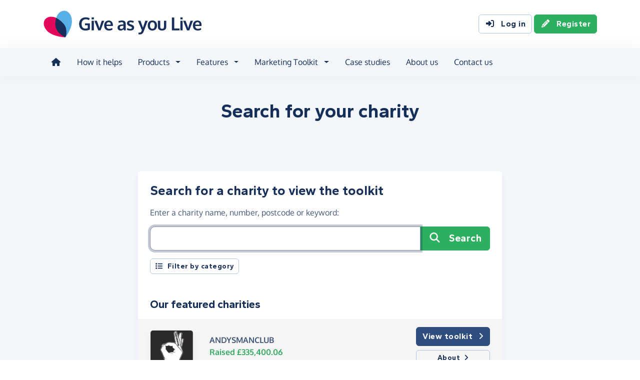

--- FILE ---
content_type: text/html;charset=UTF-8
request_url: https://admin.giveasyoulive.com/toolkit/choose-charity?rurl=%2Ftoolkit%2Fdonate%2Fbuttons
body_size: 7575
content:
<!DOCTYPE html>
<html lang="en">
<head>
					<meta charset="UTF-8" />
<meta name="viewport" content="width=device-width,initial-scale=1" />
<title>Choose charity - Give as you Live Admin</title>
<link rel="preconnect" href="https://admin.giveasyoulive.com" crossorigin />
<link rel="preconnect" href="https://assets.giveasyoulive.com" crossorigin />
<link rel="preload" as="font" type="font/woff2" href="https://assets.giveasyoulive.com/fonts/oxygen-regular.woff2" crossorigin  /><link rel="preload" as="font" type="font/woff2" href="https://assets.giveasyoulive.com/fonts/oxygen-bold.woff2" crossorigin  /><link rel="preload" as="font" type="font/woff2" href="https://assets.giveasyoulive.com/fonts/gantari-bold.woff2" crossorigin  />
<link rel="stylesheet" href="https://assets.giveasyoulive.com/styles/css/admin.55bf308dff0953be5d07.css" />
<link rel="preload" as="script" href="https://assets.giveasyoulive.com/scripts/core.65c3fa8c4e80e5622bdb.js"  /><link rel="preload" as="script" href="https://assets.giveasyoulive.com/scripts/admin.c7df053b91085abcc040.js"  /><link rel="preload" as="script" href="https://assets.giveasyoulive.com/scripts/admin-toolkit.9b5c34559f9d76b3a2a6.js"  /><link rel="preload" as="script" href="https://assets.giveasyoulive.com/scripts/admin-icons.4dda157b14c532c94d7e.js"  /><link rel="preload" as="script" href="https://assets.giveasyoulive.com/scripts/core-async.087d10ed0789db672a03.js"  />
<link rel="dns-prefetch" href="https://www.google-analytics.com" />
<link rel="dns-prefetch" href="https://region1.analytics.google.com" />
<link rel="dns-prefetch" href="https://www.google.com" />
<link rel="dns-prefetch" href="https://www.googletagmanager.com" />
<link rel="dns-prefetch" href="https://www.heapanalytics.com" />
<link rel="dns-prefetch" href="https://cdn.heapanalytics.com" />
<link rel="dns-prefetch" href="https://static.zdassets.com" />
<link rel="dns-prefetch" href="https://giveasyouliveadmin.zendesk.com" />
<link rel="dns-prefetch" href="https://browser.sentry-cdn.com" />
<meta property="og:title" content="Choose charity" />
<meta name="description" content="Give as you Live allows anyone to raise funds for charity by shopping online, creating Fundraising Pages and making direct donations." />
<meta property="og:description" content="Give as you Live allows anyone to raise funds for charity by shopping online, creating Fundraising Pages and making direct donations." />
<meta property="og:url" content="https://admin.giveasyoulive.com/toolkit/choose-charity" />
<meta property="og:type" content="website" />
<meta property="og:locale" content="en_gb" />
<meta property="og:image" content="https://admin.giveasyoulive.com/og-image.png" />
<meta name="twitter:image" content="https://admin.giveasyoulive.com/og-image.png" />
<meta name="twitter:site" content="@giveasyoulive" />
<meta name="twitter:card" content="summary_large_image" />
<meta name="title:title" content="Choose charity" />
<link rel="canonical" href="https://admin.giveasyoulive.com/toolkit/choose-charity">
<meta property="fb:app_id" content="134270559986037" />
<link rel="icon" href="/favicon.ico" sizes="32x32">
<link rel="icon" href="/favicon.svg" type="image/svg+xml">
<link rel="apple-touch-icon" href="/apple-touch-icon.png">
<meta name="theme-color" content="#152f58">		</head>
<body class="browser--chrome os--macos device--desktop page--toolkit--choose-charity" data-module-group="charity-chooser">
	
	<a class="visually-hidden visually-hidden-focusable" href="#content">Skip to main content</a>

				<header class="header">
	<div class="container">
		<div class="row d-flex align-items-center">
						<div class="order-first col col-md-auto">
				<a href="/">
					<picture><source srcset="/images/common/logos/gayl/2023/lc/brand.svg" type="image/svg+xml" /><img src="/images/common/logos/gayl/2023/lc/brand.png" alt="Give as you Live" class="brand-logo img-fluid"  width="849" height="150"     /></picture>				</a>
			</div>

			
						
							<div class="d-none d-lg-block col-12 col-lg-auto ms-auto order-last">
					<a class="btn btn-default" href="/login"><i class="fa-solid fa-fw  fa-right-to-bracket"   ></i> Log in</a>
					<a class="btn btn-green" href="/register"><i class="fa-solid fa-fw  fa-pencil"   ></i> Register</a>
				</div>
			
						
										<div class="order-2 col-auto d-lg-none ms-auto text-end">
					<button class="nav-toggler" type="button" data-toggle="nav-mobile" aria-haspopup="true" aria-expanded="false" aria-label="Open menu">
						<i class="fa-solid fa-fw fa-lg mb-1 fa-bars"   ></i> <span>Menu</span>
					</button>
				</div>
					</div>
	</div>
</header>		
				<section class="nav-container navbar ">
	<div class="container">
		<nav id="nav-menu" class="nav-mobile-collapse" aria-label="Main navigation">
						<button class="nav-toggler" type="button" data-toggle="nav-mobile" aria-haspopup="true" aria-expanded="false">
				<span class="nav-toggler-icon"><i class="fa-solid fa-fw fa-2x fa-circle-xmark" title="Close"  ></i></span>
			</button>
						<ul class="me-auto">
									<li><a class="nav-item" href="/" title="Home"><i class="fa-solid fa-fw  fa-house"   ></i><span class="d-lg-none"> Home</span></a></li>
<li><a class="nav-item" href="/how-it-helps">How it helps</a></li>


<li class="dropdown">
	<a id="nav-products" class="dropdown-toggle nav-item" aria-expanded="false" role="button" href="#">Products</a>
	<div class="dropdown-menu" aria-labelledby="nav-products">
		<div class="container">
			<div class="row">
				<div class="col-12 col-lg-4">
					<a class="dropdown-item dropdown-item--lg" href="/products/give-as-you-live-online">
						<picture><source srcset="/images/common/logos/gayl/2023/hc/online.svg" type="image/svg+xml" /><img src="/images/common/logos/gayl/2023/hc/online.png" alt="" class="fa-3x img-fluid"  width="317" height="300" loading="lazy"  role="presentation"  /></picture>						<span><b class="d-block">Give as you Live Online</b> <span>Receive cashback-style donations from your supporters' shopping at over 6,000 stores</span></span>
					</a>
				</div>
				<div class="col-12 col-lg-4">
					<a class="dropdown-item dropdown-item--lg" href="/products/give-as-you-live-donate">
						<picture><source srcset="/images/common/logos/gayl/2023/hc/donate.svg" type="image/svg+xml" /><img src="/images/common/logos/gayl/2023/hc/donate.png" alt="" class="fa-3x img-fluid"  width="317" height="300" loading="lazy"  role="presentation"  /></picture>						<span><b class="d-block">Give as you Live Donate</b> <span>Collect funds via direct donations, ticketed events, supporter Fundraising Pages and charity Campaign Pages</span></span>
					</a>
				</div>
							</div>
		</div>
	</div>
</li>

<li class="dropdown">
	<a id="nav-features" class="dropdown-toggle nav-item" aria-expanded="false" role="button" href="#">Features</a>
	<div class="dropdown-menu" aria-labelledby="nav-features">
		<div class="container">
			<div class="row">
				<div class="col-12 col-lg-4">
					<a class="dropdown-item dropdown-item--lg" href="/features/campaign-pages">
						<i class="fa-solid fa-fw fa-2x fa-flag"   ></i>						<span><b class="d-block">Campaign Pages</b> <span>Streamline your events and appeals with personalised pages</span></span>
					</a>
				</div>
				<div class="col-12 col-lg-4">
					<a class="dropdown-item dropdown-item--lg" href="/features/ticketed-events">
						<i class="fa-solid fa-fw fa-2x fa-ticket"   data-fa-transform="rotate-330"></i>						<span><b class="d-block">Ticketed Events</b> <span>Run paid and free events with no extra fees</span></span>
					</a>
				</div>
				<div class="col-12 col-lg-4">
					<a class="dropdown-item dropdown-item--lg" href="/features/tap-to-donate-app">
						<i class="fa-solid fa-fw fa-2x fa-contactless"   ></i>						<span><b class="d-block">Tap to Donate</b> <span>Take contactless donations anywhere with our free app for charities and supporters</span></span>
					</a>
				</div>
				<div class="col-12 col-lg-4">
					<a class="dropdown-item dropdown-item--lg" href="/features/corporate-fundraising">
						<i class="fa-solid fa-fw fa-2x fa-briefcase"   ></i>						<span><b class="d-block">Corporate fundraising</b> <span>Help drive your corporate partners' CSR and ESG initiatives</span></span>
					</a>
				</div>
				<div class="col-12 col-lg-4">
					<a class="dropdown-item dropdown-item--lg" href="/features/swiftaid-gift-aid-collection">
						<i class="fa-brands fa-fw fa-2x fa-swiftaid"   ></i>						<span><b class="d-block">Swiftaid</b> <span>Let Swiftaid manage your Gift Aid collection by automating claims to HMRC</span></span>
					</a>
				</div>
			</div>
		</div>
	</div>
</li>

<li class="dropdown">
	<a id="nav-toolkit" class="dropdown-toggle nav-item" aria-expanded="false" role="button" href="#">Marketing Toolkit</a>
	<div class="dropdown-menu" aria-labelledby="nav-toolkit">
		<div class="container">
			<div class="row">
									<div class="col-12 col-lg">
						<a class="dropdown-item dropdown-item--lg" href="/toolkit/online">
							<picture><source srcset="/images/common/logos/gayl/2023/hc/online.svg" type="image/svg+xml" /><img src="/images/common/logos/gayl/2023/hc/online.png" alt="" class="fa-3x img-fluid"  width="317" height="300" loading="lazy"  role="presentation"  /></picture>							<span><b class="d-block">Your Give as you Live Online Toolkit</b> <span>Find everything you need to encourage your supporters to earn cashback-style donations for you at over 6,000 stores</span></span>
						</a>
					</div>
													<div class="col-12 col-lg">
						<a class="dropdown-item dropdown-item--lg" href="/toolkit/donate">
							<picture><source srcset="/images/common/logos/gayl/2023/hc/donate.svg" type="image/svg+xml" /><img src="/images/common/logos/gayl/2023/hc/donate.png" alt="" class="fa-3x img-fluid"  width="317" height="300" loading="lazy"  role="presentation"  /></picture>							<span><b class="d-block">Your Give as you Live Donate Toolkit</b> <span>Engage your supporters with exciting fundraising campaigns and generate a Donate Button for your website here</span></span>
						</a>
					</div>
																			</div>
		</div>
	</div>
</li>

<li><a id="nav-case-studies" class="nav-item" href="/case-studies">Case studies</a></li>
<li><a id="nav-about" class="nav-item" href="https://www.giveasyoulive.com/about-us" target="_blank">About us</a></li>
<li><a id="nav-contact" class="nav-item" href="/contact-us">Contact us</a></li>				
								
								
													<li class="mt-2 d-lg-none">
						<div class="btn-set">
							<a class="btn btn-block btn-green" href="/register"><i class="fa-solid fa-fw  fa-pencil"   ></i> Register</a>
							<a class="btn btn-block btn-default" href="/login?rurl=%2Ftoolkit%2Fchoose-charity"><i class="fa-solid fa-fw  fa-right-to-bracket"   ></i> Log in</a>
						</div>
					</li>
							</ul>
		</nav>
	</div>
</section>			
				<main id="content" class="">
						<section class="band band-header   bg-navy-5 text-center">
	<div class="container">
									<h1 class="pagetitle-md mw-60ch">	Search for your <span class="js-charity-chooser-entity" data-switch="Fundraising Page">charity</span>
</h1>
					
			</div>
</section>
<section class="band bg-navy-5 js-charity-chooser-root " data-site-id="ADMIN" data-source="toolkit-select-charity" data-mode="charity" data-entity-name-charity="charity" data-entity-name-fundraising-page="Fundraising Page" data-rurl="/toolkit/donate/buttons" >
	<div class="container">
		<div class="row justify-content-center">
			<div class="col-12 col-md-10 col-lg-8">
				<div class="box">
					<div class="box__content p-set">
													<h2 class="heading-md">Search for a charity to view the toolkit</h2>
						
																			<p>Enter a <span class="js-charity-chooser-entity" data-switch="friend's name or page title">charity name, number, postcode or keyword</span>:</p>

							<form class="js-charity-chooser-form mt-3 search-detach__form">
		<label class="form-label w-100 visually-hidden" for="q">Charity name, registration number or postcode</label>
	<input name="q" id="q" type="text" class="form-control form-control-lg search-detach__input" value="" autofocus>
	<div class="search-detach__button">
		<button class="btn btn-green btn-lg btn-xs-block" type="submit"><i class="fa-solid fa-fw  fa-magnifying-glass"   ></i> Search</button>
	</div>
</form>
															<div class="btn-set text-center text-md-start mt-3">
																		
																		<button type="button" class="btn btn-default btn-sm" data-bs-toggle="modal" data-bs-target="#modal-charity-categories"><i class="fa-solid fa-fw  fa-list"   ></i> Filter by category</button>
									
									<div class="d-md-inline-block text-sm">
																					<a href="javascript:void(0)" data-bs-toggle="modal" data-bs-target="#modal-charity-categories" class="js-selected-category btn btn-link btn-sm" data-category-id="1"  style="display:none;">Selected: Animal</a>
																					<a href="javascript:void(0)" data-bs-toggle="modal" data-bs-target="#modal-charity-categories" class="js-selected-category btn btn-link btn-sm" data-category-id="2"  style="display:none;">Selected: Arts &amp; Culture</a>
																					<a href="javascript:void(0)" data-bs-toggle="modal" data-bs-target="#modal-charity-categories" class="js-selected-category btn btn-link btn-sm" data-category-id="3"  style="display:none;">Selected: Children &amp; Young People</a>
																					<a href="javascript:void(0)" data-bs-toggle="modal" data-bs-target="#modal-charity-categories" class="js-selected-category btn btn-link btn-sm" data-category-id="4"  style="display:none;">Selected: Community</a>
																					<a href="javascript:void(0)" data-bs-toggle="modal" data-bs-target="#modal-charity-categories" class="js-selected-category btn btn-link btn-sm" data-category-id="5"  style="display:none;">Selected: Disability</a>
																					<a href="javascript:void(0)" data-bs-toggle="modal" data-bs-target="#modal-charity-categories" class="js-selected-category btn btn-link btn-sm" data-category-id="6"  style="display:none;">Selected: Education</a>
																					<a href="javascript:void(0)" data-bs-toggle="modal" data-bs-target="#modal-charity-categories" class="js-selected-category btn btn-link btn-sm" data-category-id="7"  style="display:none;">Selected: Environmental</a>
																					<a href="javascript:void(0)" data-bs-toggle="modal" data-bs-target="#modal-charity-categories" class="js-selected-category btn btn-link btn-sm" data-category-id="8"  style="display:none;">Selected: International</a>
																					<a href="javascript:void(0)" data-bs-toggle="modal" data-bs-target="#modal-charity-categories" class="js-selected-category btn btn-link btn-sm" data-category-id="9"  style="display:none;">Selected: Medical</a>
																					<a href="javascript:void(0)" data-bs-toggle="modal" data-bs-target="#modal-charity-categories" class="js-selected-category btn btn-link btn-sm" data-category-id="10"  style="display:none;">Selected: Religious</a>
																					<a href="javascript:void(0)" data-bs-toggle="modal" data-bs-target="#modal-charity-categories" class="js-selected-category btn btn-link btn-sm" data-category-id="11"  style="display:none;">Selected: Services</a>
																					<a href="javascript:void(0)" data-bs-toggle="modal" data-bs-target="#modal-charity-categories" class="js-selected-category btn btn-link btn-sm" data-category-id="12"  style="display:none;">Selected: Sports</a>
																					<a href="javascript:void(0)" data-bs-toggle="modal" data-bs-target="#modal-charity-categories" class="js-selected-category btn btn-link btn-sm" data-category-id="13"  style="display:none;">Selected: Welfare</a>
																			</div>
								</div>
													
																								</div>

					
					<div class="search-results">
		<div class="loading-spinner text-center js-loading-indicator py-5" style="display:none;">
		<i class="fa-solid fa-fw  fa-spin fa-5x fa-spinner" title="Loading..."  ></i>	</div>
	
		<div class="js-failed-request" style="display:none;">
		<div class="alert alert-red">
			<p>Something went wrong whilst performing your search, please try refreshing the page and searching again. If the problem persists, please <a href="/contact-us" class="link-block-alert">contact us</a>.</p>
		</div>
	</div>

	<div class="js-search-result-content">
				
		<div class="box__content pb-0">
		<div class="row justify-content-between">
			<div class="col align-self-center">
				<h2 class="heading-sm">Our featured charities</h2>
			</div>
			<div class="col-auto text-end d-flex">
								<div class="form-group">
											
																					</div>
			</div>
		</div>
	</div>


		
	<div class="js-search-results-list box--tight list-box list-box--staggered mb-0">
														
																												
						
			<div class="box__content js-search-result "  data-cid="88015" data-cause="ANDYSMANCLUB">
				<div class="row flex-nowrap align-items-center">
										<div class="col-3 col-sm-2 pe-0 pe-md-3">
													<img class="img-fluid img-rounded img-shadow img-border" src="/charity/88015/images/homepage/logo-md.jpg?20220422175858" alt="" width="200" height="150" loading="lazy" />
											</div>
										<div class="col overflow-hidden">
						<div class="p-set">
															<p class="m-0"><b>ANDYSMANCLUB</b></p>
								<p class="m-0 text-green"><b>Raised £335,400.06</b></p>													</div>
					</div>
										<div class="col-auto text-end ps-0 ps-md-3">
												
						<div class="d-md-none">
							<div class="collapse ">
								<i class="fa-solid fa-fw fa-2x text-grey-40 fa-circle-check"   ></i>							</div>
							<div class="collapse show">
								<span class="fa-layers fa-2x  " ><i class="fa-solid fa-circle " ></i><i class="fa-inverse fa-solid fa-angle-right" data-fa-transform="shrink-6 " ></i></span>							</div>
						</div>

						<div class="d-none d-md-block">
							<div class="collapse ">
								<div class="btn btn-default disabled">Already selected</div>
							</div>

							<div class="btn-auto btn-set collapse show">
																	<a href="/toolkit/donate/buttons?cid=88015&rurl=%2Ftoolkit%2Fdonate%2Fbuttons" class="btn btn-navy btn-fluid">View toolkit <i class="fa-solid fa-fw  fa-angle-right"   ></i></a>
								
																	<button class="btn btn-default btn-sm btn-fluid">About <i class="fa-solid fa-fw  fa-angle-right"   ></i></button>
															</div>
						</div>
					</div>
				</div>
			</div>
														
																												
						
			<div class="box__content js-search-result "  data-cid="15984" data-cause="Birmingham Irish Cycle Appeal">
				<div class="row flex-nowrap align-items-center">
										<div class="col-3 col-sm-2 pe-0 pe-md-3">
													<img class="img-fluid img-rounded img-shadow img-border" src="/charity/15984/images/homepage/logo-md.jpg?20230706172710" alt="" width="200" height="150" loading="lazy" />
											</div>
										<div class="col overflow-hidden">
						<div class="p-set">
															<p class="m-0"><b>Birmingham Irish Cycle Appeal</b></p>
								<p class="m-0 text-green"><b>Raised £237,469.86</b></p>													</div>
					</div>
										<div class="col-auto text-end ps-0 ps-md-3">
												
						<div class="d-md-none">
							<div class="collapse ">
								<i class="fa-solid fa-fw fa-2x text-grey-40 fa-circle-check"   ></i>							</div>
							<div class="collapse show">
								<span class="fa-layers fa-2x  " ><i class="fa-solid fa-circle " ></i><i class="fa-inverse fa-solid fa-angle-right" data-fa-transform="shrink-6 " ></i></span>							</div>
						</div>

						<div class="d-none d-md-block">
							<div class="collapse ">
								<div class="btn btn-default disabled">Already selected</div>
							</div>

							<div class="btn-auto btn-set collapse show">
																	<a href="/toolkit/donate/buttons?cid=15984&rurl=%2Ftoolkit%2Fdonate%2Fbuttons" class="btn btn-navy btn-fluid">View toolkit <i class="fa-solid fa-fw  fa-angle-right"   ></i></a>
								
																	<button class="btn btn-default btn-sm btn-fluid">About <i class="fa-solid fa-fw  fa-angle-right"   ></i></button>
															</div>
						</div>
					</div>
				</div>
			</div>
														
																												
						
			<div class="box__content js-search-result "  data-cid="53472" data-cause="Farms for City Children">
				<div class="row flex-nowrap align-items-center">
										<div class="col-3 col-sm-2 pe-0 pe-md-3">
													<img class="img-fluid img-rounded img-shadow img-border" src="/charity/53472/images/homepage/logo-md.jpg?20240320105138" alt="" width="200" height="150" loading="lazy" />
											</div>
										<div class="col overflow-hidden">
						<div class="p-set">
															<p class="m-0"><b>Farms for City Children</b></p>
								<p class="m-0 text-green"><b>Raised £198,511.03</b></p>													</div>
					</div>
										<div class="col-auto text-end ps-0 ps-md-3">
												
						<div class="d-md-none">
							<div class="collapse ">
								<i class="fa-solid fa-fw fa-2x text-grey-40 fa-circle-check"   ></i>							</div>
							<div class="collapse show">
								<span class="fa-layers fa-2x  " ><i class="fa-solid fa-circle " ></i><i class="fa-inverse fa-solid fa-angle-right" data-fa-transform="shrink-6 " ></i></span>							</div>
						</div>

						<div class="d-none d-md-block">
							<div class="collapse ">
								<div class="btn btn-default disabled">Already selected</div>
							</div>

							<div class="btn-auto btn-set collapse show">
																	<a href="/toolkit/donate/buttons?cid=53472&rurl=%2Ftoolkit%2Fdonate%2Fbuttons" class="btn btn-navy btn-fluid">View toolkit <i class="fa-solid fa-fw  fa-angle-right"   ></i></a>
								
																	<button class="btn btn-default btn-sm btn-fluid">About <i class="fa-solid fa-fw  fa-angle-right"   ></i></button>
															</div>
						</div>
					</div>
				</div>
			</div>
														
																												
						
			<div class="box__content js-search-result "  data-cid="28602" data-cause="Childhood Eye Cancer Trust">
				<div class="row flex-nowrap align-items-center">
										<div class="col-3 col-sm-2 pe-0 pe-md-3">
													<img class="img-fluid img-rounded img-shadow img-border" src="/charity/28602/images/homepage/logo-md.jpg?20220422085159" alt="" width="200" height="150" loading="lazy" />
											</div>
										<div class="col overflow-hidden">
						<div class="p-set">
															<p class="m-0"><b>Childhood Eye Cancer Trust</b></p>
								<p class="m-0 text-green"><b>Raised £48,432.89</b></p>													</div>
					</div>
										<div class="col-auto text-end ps-0 ps-md-3">
												
						<div class="d-md-none">
							<div class="collapse ">
								<i class="fa-solid fa-fw fa-2x text-grey-40 fa-circle-check"   ></i>							</div>
							<div class="collapse show">
								<span class="fa-layers fa-2x  " ><i class="fa-solid fa-circle " ></i><i class="fa-inverse fa-solid fa-angle-right" data-fa-transform="shrink-6 " ></i></span>							</div>
						</div>

						<div class="d-none d-md-block">
							<div class="collapse ">
								<div class="btn btn-default disabled">Already selected</div>
							</div>

							<div class="btn-auto btn-set collapse show">
																	<a href="/toolkit/donate/buttons?cid=28602&rurl=%2Ftoolkit%2Fdonate%2Fbuttons" class="btn btn-navy btn-fluid">View toolkit <i class="fa-solid fa-fw  fa-angle-right"   ></i></a>
								
																	<button class="btn btn-default btn-sm btn-fluid">About <i class="fa-solid fa-fw  fa-angle-right"   ></i></button>
															</div>
						</div>
					</div>
				</div>
			</div>
														
																												
						
			<div class="box__content js-search-result "  data-cid="184512" data-cause="Cricket Without Boundaries">
				<div class="row flex-nowrap align-items-center">
										<div class="col-3 col-sm-2 pe-0 pe-md-3">
													<img class="img-fluid img-rounded img-shadow img-border" src="/charity/184512/images/homepage/logo-md.jpg?20250331202815" alt="" width="200" height="150" loading="lazy" />
											</div>
										<div class="col overflow-hidden">
						<div class="p-set">
															<p class="m-0"><b>Cricket Without Boundaries</b></p>
								<p class="m-0 text-green"><b>Raised £81,188.68</b></p>													</div>
					</div>
										<div class="col-auto text-end ps-0 ps-md-3">
												
						<div class="d-md-none">
							<div class="collapse ">
								<i class="fa-solid fa-fw fa-2x text-grey-40 fa-circle-check"   ></i>							</div>
							<div class="collapse show">
								<span class="fa-layers fa-2x  " ><i class="fa-solid fa-circle " ></i><i class="fa-inverse fa-solid fa-angle-right" data-fa-transform="shrink-6 " ></i></span>							</div>
						</div>

						<div class="d-none d-md-block">
							<div class="collapse ">
								<div class="btn btn-default disabled">Already selected</div>
							</div>

							<div class="btn-auto btn-set collapse show">
																	<a href="/toolkit/donate/buttons?cid=184512&rurl=%2Ftoolkit%2Fdonate%2Fbuttons" class="btn btn-navy btn-fluid">View toolkit <i class="fa-solid fa-fw  fa-angle-right"   ></i></a>
								
																	<button class="btn btn-default btn-sm btn-fluid">About <i class="fa-solid fa-fw  fa-angle-right"   ></i></button>
															</div>
						</div>
					</div>
				</div>
			</div>
														
																												
						
			<div class="box__content js-search-result "  data-cid="79136" data-cause="Dementia Forward">
				<div class="row flex-nowrap align-items-center">
										<div class="col-3 col-sm-2 pe-0 pe-md-3">
													<img class="img-fluid img-rounded img-shadow img-border" src="/charity/79136/images/homepage/logo-md.jpg?20230228120507" alt="" width="200" height="150" loading="lazy" />
											</div>
										<div class="col overflow-hidden">
						<div class="p-set">
															<p class="m-0"><b>Dementia Forward</b></p>
								<p class="m-0 text-green"><b>Raised £261,096.09</b></p>													</div>
					</div>
										<div class="col-auto text-end ps-0 ps-md-3">
												
						<div class="d-md-none">
							<div class="collapse ">
								<i class="fa-solid fa-fw fa-2x text-grey-40 fa-circle-check"   ></i>							</div>
							<div class="collapse show">
								<span class="fa-layers fa-2x  " ><i class="fa-solid fa-circle " ></i><i class="fa-inverse fa-solid fa-angle-right" data-fa-transform="shrink-6 " ></i></span>							</div>
						</div>

						<div class="d-none d-md-block">
							<div class="collapse ">
								<div class="btn btn-default disabled">Already selected</div>
							</div>

							<div class="btn-auto btn-set collapse show">
																	<a href="/toolkit/donate/buttons?cid=79136&rurl=%2Ftoolkit%2Fdonate%2Fbuttons" class="btn btn-navy btn-fluid">View toolkit <i class="fa-solid fa-fw  fa-angle-right"   ></i></a>
								
																	<button class="btn btn-default btn-sm btn-fluid">About <i class="fa-solid fa-fw  fa-angle-right"   ></i></button>
															</div>
						</div>
					</div>
				</div>
			</div>
														
																												
						
			<div class="box__content js-search-result "  data-cid="172373" data-cause="Jason Robinson Foundation">
				<div class="row flex-nowrap align-items-center">
										<div class="col-3 col-sm-2 pe-0 pe-md-3">
													<img class="img-fluid img-rounded img-shadow img-border" src="/charity/172373/images/homepage/logo-md.jpg?20230928110622" alt="" width="200" height="150" loading="lazy" />
											</div>
										<div class="col overflow-hidden">
						<div class="p-set">
															<p class="m-0"><b>Jason Robinson Foundation</b></p>
								<p class="m-0 text-green"><b>Raised £193,807.64</b></p>													</div>
					</div>
										<div class="col-auto text-end ps-0 ps-md-3">
												
						<div class="d-md-none">
							<div class="collapse ">
								<i class="fa-solid fa-fw fa-2x text-grey-40 fa-circle-check"   ></i>							</div>
							<div class="collapse show">
								<span class="fa-layers fa-2x  " ><i class="fa-solid fa-circle " ></i><i class="fa-inverse fa-solid fa-angle-right" data-fa-transform="shrink-6 " ></i></span>							</div>
						</div>

						<div class="d-none d-md-block">
							<div class="collapse ">
								<div class="btn btn-default disabled">Already selected</div>
							</div>

							<div class="btn-auto btn-set collapse show">
																	<a href="/toolkit/donate/buttons?cid=172373&rurl=%2Ftoolkit%2Fdonate%2Fbuttons" class="btn btn-navy btn-fluid">View toolkit <i class="fa-solid fa-fw  fa-angle-right"   ></i></a>
								
																	<button class="btn btn-default btn-sm btn-fluid">About <i class="fa-solid fa-fw  fa-angle-right"   ></i></button>
															</div>
						</div>
					</div>
				</div>
			</div>
														
																												
						
			<div class="box__content js-search-result "  data-cid="77211" data-cause="Leeds North And West Foodbank">
				<div class="row flex-nowrap align-items-center">
										<div class="col-3 col-sm-2 pe-0 pe-md-3">
													<img class="img-fluid img-rounded img-shadow img-border" src="/charity/77211/images/homepage/logo-md.jpg?20241015171801" alt="" width="200" height="150" loading="lazy" />
											</div>
										<div class="col overflow-hidden">
						<div class="p-set">
															<p class="m-0"><b>Leeds North And West Foodbank</b></p>
								<p class="m-0 text-green"><b>Raised £438,949.19</b></p>													</div>
					</div>
										<div class="col-auto text-end ps-0 ps-md-3">
												
						<div class="d-md-none">
							<div class="collapse ">
								<i class="fa-solid fa-fw fa-2x text-grey-40 fa-circle-check"   ></i>							</div>
							<div class="collapse show">
								<span class="fa-layers fa-2x  " ><i class="fa-solid fa-circle " ></i><i class="fa-inverse fa-solid fa-angle-right" data-fa-transform="shrink-6 " ></i></span>							</div>
						</div>

						<div class="d-none d-md-block">
							<div class="collapse ">
								<div class="btn btn-default disabled">Already selected</div>
							</div>

							<div class="btn-auto btn-set collapse show">
																	<a href="/toolkit/donate/buttons?cid=77211&rurl=%2Ftoolkit%2Fdonate%2Fbuttons" class="btn btn-navy btn-fluid">View toolkit <i class="fa-solid fa-fw  fa-angle-right"   ></i></a>
								
																	<button class="btn btn-default btn-sm btn-fluid">About <i class="fa-solid fa-fw  fa-angle-right"   ></i></button>
															</div>
						</div>
					</div>
				</div>
			</div>
														
																												
						
			<div class="box__content js-search-result "  data-cid="231672" data-cause="Little Troopers">
				<div class="row flex-nowrap align-items-center">
										<div class="col-3 col-sm-2 pe-0 pe-md-3">
													<img class="img-fluid img-rounded img-shadow img-border" src="/charity/231672/images/homepage/logo-md.jpg?20220422175530" alt="" width="200" height="150" loading="lazy" />
											</div>
										<div class="col overflow-hidden">
						<div class="p-set">
															<p class="m-0"><b>Little Troopers</b></p>
								<p class="m-0 text-green"><b>Raised £63,631.02</b></p>													</div>
					</div>
										<div class="col-auto text-end ps-0 ps-md-3">
												
						<div class="d-md-none">
							<div class="collapse ">
								<i class="fa-solid fa-fw fa-2x text-grey-40 fa-circle-check"   ></i>							</div>
							<div class="collapse show">
								<span class="fa-layers fa-2x  " ><i class="fa-solid fa-circle " ></i><i class="fa-inverse fa-solid fa-angle-right" data-fa-transform="shrink-6 " ></i></span>							</div>
						</div>

						<div class="d-none d-md-block">
							<div class="collapse ">
								<div class="btn btn-default disabled">Already selected</div>
							</div>

							<div class="btn-auto btn-set collapse show">
																	<a href="/toolkit/donate/buttons?cid=231672&rurl=%2Ftoolkit%2Fdonate%2Fbuttons" class="btn btn-navy btn-fluid">View toolkit <i class="fa-solid fa-fw  fa-angle-right"   ></i></a>
								
																	<button class="btn btn-default btn-sm btn-fluid">About <i class="fa-solid fa-fw  fa-angle-right"   ></i></button>
															</div>
						</div>
					</div>
				</div>
			</div>
														
																												
						
			<div class="box__content js-search-result last"  data-cid="514544" data-cause="Boost Charitable Trust">
				<div class="row flex-nowrap align-items-center">
										<div class="col-3 col-sm-2 pe-0 pe-md-3">
													<img class="img-fluid img-rounded img-shadow img-border" src="/charity/514544/images/homepage/logo-md.jpg?20250514094440" alt="" width="200" height="150" loading="lazy" />
											</div>
										<div class="col overflow-hidden">
						<div class="p-set">
															<p class="m-0"><b>Boost Charitable Trust</b></p>
								<p class="m-0 text-green"><b>Raised £209,681.84</b></p>													</div>
					</div>
										<div class="col-auto text-end ps-0 ps-md-3">
												
						<div class="d-md-none">
							<div class="collapse ">
								<i class="fa-solid fa-fw fa-2x text-grey-40 fa-circle-check"   ></i>							</div>
							<div class="collapse show">
								<span class="fa-layers fa-2x  " ><i class="fa-solid fa-circle " ></i><i class="fa-inverse fa-solid fa-angle-right" data-fa-transform="shrink-6 " ></i></span>							</div>
						</div>

						<div class="d-none d-md-block">
							<div class="collapse ">
								<div class="btn btn-default disabled">Already selected</div>
							</div>

							<div class="btn-auto btn-set collapse show">
																	<a href="/toolkit/donate/buttons?cid=514544&rurl=%2Ftoolkit%2Fdonate%2Fbuttons" class="btn btn-navy btn-fluid">View toolkit <i class="fa-solid fa-fw  fa-angle-right"   ></i></a>
								
																	<button class="btn btn-default btn-sm btn-fluid">About <i class="fa-solid fa-fw  fa-angle-right"   ></i></button>
															</div>
						</div>
					</div>
				</div>
			</div>
			</div>	</div>
</div>				</div>
			</div>

								</div>
	</div>
</section>
		</main>
	
				<footer class="website-footer">
						<section class="social-footer">
			<div class="container text-center">
				<div class="row flex-nowrap justify-content-center gx-3 py-3">
											<div class="col px-1px-md-2">
							<a href="https://www.facebook.com/giveasyoulive" rel="nofollow noopener" target="_blank" aria-label="Follow us on Facebook">
								<span class="icon-block fa-layers fa-fw text-facebook">
									<i class="fa-solid fa-circle"></i>
									<i class="fa-inverse fa-brands fa-facebook-f" data-fa-transform="shrink-7"></i>
								</span>
							</a>
						</div>
											<div class="col px-1px-md-2">
							<a href="https://twitter.com/giveasyoulive" rel="nofollow noopener" target="_blank" aria-label="Follow us on Twitter/X">
								<span class="icon-block fa-layers fa-fw text-twitter">
									<i class="fa-solid fa-circle"></i>
									<i class="fa-inverse fa-brands fa-x-twitter" data-fa-transform="shrink-7"></i>
								</span>
							</a>
						</div>
											<div class="col px-1px-md-2">
							<a href="https://instagram.com/giveasyoulive" rel="nofollow noopener" target="_blank" aria-label="Follow us on Instagram">
								<span class="icon-block fa-layers fa-fw text-instagram">
									<i class="fa-solid fa-circle"></i>
									<i class="fa-inverse fa-brands fa-instagram" data-fa-transform="shrink-7"></i>
								</span>
							</a>
						</div>
											<div class="col px-1px-md-2">
							<a href="https://www.linkedin.com/company/giveasyoulive" rel="nofollow noopener" target="_blank" aria-label="Connect with us on LinkedIn">
								<span class="icon-block fa-layers fa-fw text-linkedin">
									<i class="fa-solid fa-circle"></i>
									<i class="fa-inverse fa-brands fa-linkedin-in" data-fa-transform="shrink-7"></i>
								</span>
							</a>
						</div>
											<div class="col px-1px-md-2">
							<a href="https://www.giveasyoulive.com/blog"  target="_blank" aria-label="Read our blog">
								<span class="icon-block fa-layers fa-fw text-blog">
									<i class="fa-solid fa-circle"></i>
									<i class="fa-inverse fa-solid fa-bullhorn" data-fa-transform="shrink-7"></i>
								</span>
							</a>
						</div>
									</div>

				<svg width="0" height="0" class="position-absolute" aria-hidden="true"><radialGradient id="instagram-gradient" r="150%" cx="30%" cy="107%"><stop stop-color="#fc0" offset=".05"></stop><stop stop-color="#fe4a05" offset=".3"></stop><stop stop-color="#fc01d8" offset=".6"></stop><stop stop-color="#820bff" offset=".8"></stop></radialGradient></svg>			</div>
		</section>
	
				<section class="quicklinks">
			<div class="container">
				<div class="row py-3">
											<div class="col-6 col-md-3 py-3">
															<h3 class="text-md text-md-sm mb-0">Quick links</h3>
							
							<div class="js-quicklinks-1 ">
								<ul class="list-unstyled text-sm m-0">
																			<li><a href="/register" >Register charity</a></li>
																			<li><a href="/how-it-helps" >How it helps</a></li>
																			<li><a href="/contact-us" >Contact us</a></li>
																	</ul>
							</div>
						</div>
											<div class="col-6 col-md-3 py-3">
															<h3 class="text-md text-md-sm mb-0">Products</h3>
							
							<div class="js-quicklinks-2 ">
								<ul class="list-unstyled text-sm m-0">
																			<li><a href="/products/give-as-you-live-donate" >Fundraising pages</a></li>
																			<li><a href="/products/give-as-you-live-online" >Online shopping</a></li>
																			<li><a href="/features/campaign-pages" >Campaign Pages</a></li>
																			<li><a href="/features/ticketed-events" >Ticketed Events</a></li>
																			<li><a href="/features/corporate-fundraising" >Corporate fundraising</a></li>
																			<li><a href="/features/swiftaid-gift-aid-collection" >Swiftaid Gift Aid collection</a></li>
																	</ul>
							</div>
						</div>
											<div class="col-6 col-md-3 py-3">
															<h3 class="text-md text-md-sm mb-0">How it compares</h3>
							
							<div class="js-quicklinks-3 ">
								<ul class="list-unstyled text-sm m-0">
																			<li><a href="/pages/justgiving-alternative" >JustGiving alternative</a></li>
																			<li><a href="/pages/enthuse-alternative" >Enthuse alternative</a></li>
																			<li><a href="/pages/givestar-alternative" >Givestar alternative</a></li>
																			<li><a href="/pages/givewheel-alternative" >GiveWheel alternative</a></li>
																			<li><a href="/pages/amazon-smile-alternative" >Amazon Smile alternative</a></li>
																			<li><a href="/pages/easyfundraising-alternative" >Easyfundraising alternative</a></li>
																	</ul>
							</div>
						</div>
											<div class="col-6 col-md-3 py-3">
															<h3 class="text-md text-md-sm mb-0">Legal</h3>
							
							<div class="js-quicklinks-4 ">
								<ul class="list-unstyled text-sm m-0">
																			<li><a href="/fees" >Donation fees</a></li>
																			<li><a href="/terms" >Terms &amp; conditions</a></li>
																			<li><a href="/privacy" >Privacy policy</a></li>
																			<li><a href="/cookies" >Cookie policy</a></li>
																			<li><a href="/pdf/gdpr-policy.pdf" target="_blank">GDPR policy</a></li>
																	</ul>
							</div>
						</div>
									</div>
			</div>
		</section>
	
	
				<section class="social-proof">
			<div class="container">
				<div class="row row-cols-lg-4 align-items-center justify-content-center justify-content-md-start gy-3">
																<div class="col-6">
								<a href="https://www.fundraisingregulator.org.uk/directory/give-you-live-limited" target="_blank" rel="nofollow noopener">
		<picture><source srcset="/images/common/logos/fundraising-regulator-white.svg" type="image/svg+xml" /><img src="/images/common/logos/fundraising-regulator-white.png" alt="Give as you Live is registered with the Charity Regulator" class=" img-fluid"  width="300" height="92" loading="lazy"    /></picture>	</a>

						</div>
																<div class="col-6">
								<a href="https://ciof.org.uk/guidance-and-resources/suppliers-directory/detail?id=100" target="_blank" rel="nofollow noopener">
		<picture><source srcset="/images/common/logos/ciof-partner-white.svg" type="image/svg+xml" /><img src="/images/common/logos/ciof-partner-white.png" alt="Give as you Live is a Chartered Institute of Fundraising Corporate Member" class=" img-fluid"  width="300" height="97" loading="lazy"    /></picture>	</a>

						</div>
																<div class="col-6">
								<a href="https://www.givingtuesday.org.uk/our-partners/?search=give+as+you+live" target="_blank" rel="nofollow noopener">
		<picture><source srcset="/images/common/logos/giving-tuesday-white.svg" type="image/svg+xml" /><img src="/images/common/logos/giving-tuesday-white.png" alt="Give as you Live is a Giving Tuesday partner" class=" img-fluid"  width="280" height="120" loading="lazy"    /></picture>	</a>

						</div>
																					<div class="col-6">
								<a href="/testimonials" class="btn btn-feefo "><span class="btn-feefo__rating"><span class="btn-feefo__logo"><picture><source srcset="/images/common/logos/feefo-white.svg" type="image/svg+xml" /><img src="/images/common/logos/feefo-white.png" alt="Feefo review service" class="w-auto img-fluid"  width="300" height="71" loading="lazy"    /></picture></span><span class="btn-feefo__stars"><span role="img" aria-label="4.7 stars out of 5"><i class="fa-solid fa-fw fa-star star"></i><i class="fa-solid fa-fw fa-star star"></i><i class="fa-solid fa-fw fa-star star"></i><i class="fa-solid fa-fw fa-star star"></i><i class="fa-solid fa-fw fa-star-half-stroke star"></i></span></span></span><span class="btn-feefo__info">Rating from 3,441 reviews</span><span class="btn-feefo__award"><i class="fa-solid fa-fw me-1 fa-trophy"   ></i> Platinum Award Winner 2025</span></a>
						</div>
									</div>
			</div>
		</section>
	
		<section class="footer ">
		<div class="container">
			<p class="text-sm">&copy; Give as you Live Ltd 2026. All rights reserved. Company registered in England &amp; Wales (No. 5181419). Registered address: 	<span class="d-inline-block">Give as you Live Ltd,</span>
	<span class="d-inline-block">13 The Courtyard,</span>
	<span class="d-inline-block">Timothy's Bridge Road,</span>
	<span class="d-inline-block">Stratford-upon-Avon,</span>
	<span class="d-inline-block">Warwickshire,</span>
	<span class="d-inline-block">CV37 9NP.</span></p>
		</div>
	</section>
</footer>	
		
				
	<div class="modal fade" id="js-modal-select-charity" tabindex="-1" role="dialog" aria-hidden="true" aria-labelledby="modal-select-charity-heading">
	<div class="modal-dialog modal-dialog-scrollable modal-lg">
		<div class="modal-content overflow-hidden" tabindex="0"> 					</div>
	</div>
</div>
<div class="modal fade" id="js-modal-charity-email-consent" tabindex="-1" role="dialog" aria-labelledby="modal-title-consent" aria-hidden="true">
	<div class="modal-dialog">
		<div class="modal-content">
			<div class="modal-header">
				<h5 id="modal-title-consent" class="modal-title heading-sm">Confirm charity change</h5>
				<button type="button" class="modal-close-icon " data-bs-dismiss="modal" aria-label="Close"><span class="fa-layers   " ><i class="fa-solid fa-circle " ></i><i class="text-grey fa-solid fa-xmark" data-fa-transform="shrink-6 " ></i></span></button>			</div>
			<div class="modal-body">
				<form id="charity-email-consent__form" action="/account/change-charity" method="POST">
										<div class="js-fundraising-page-name" style="display:none;">
						<p><span id="email-consent__fundraising-page-name"></span> is supporting <span class="js-charity-name"></span></p>
					</div>

											<div class="form-group">
							<div class="form-check">
								<input class="form-check-input" type="checkbox" id="charity_email_consent" name="charity_email_consent" value="1" />
								<label class="form-check-label m-0" for="charity_email_consent">I agree for my data to be shared with <span class="js-charity-name"></span></label>
								<p class="text-grey-60 mb-md-0">This will give them permission to contact you via email, for example about fundraising or news.</p>
							</div>
						</div>

												<input type="hidden" name="charity_email_consent" value="0" />
					
					<input type="hidden" value="" id="email-consent__charity-id" name="charity_id"/>
					<input type="hidden" value="" id="email-consent__fundraising-page-id" name="fundraising_page_id" />
					<input type="hidden" value="/toolkit/donate/buttons" id="rurl" name="rurl" />
					<div class="btn-set mt-4">
						<button type="submit" class="btn btn-green btn-block btn-lg js-submit">Change charity <i class="fa-solid fa-fw  fa-angle-right"   ></i></button>
						<button type="button" class="btn btn-silver btn-block" data-bs-dismiss="modal"><i class="fa-solid fa-fw  fa-xmark"   ></i> Cancel</button>
					</div>
				</form> 
			</div>
		</div>
	</div>
</div>
<div class="modal fade" id="modal-charity-categories" tabindex="-1" role="dialog" aria-labelledby="modal-charity-categories-heading" aria-hidden="true">
	<div class="modal-dialog">
		<div class="modal-content">
			<div class="modal-header">
				<h5 class="modal-title" id="modal-charity-categories-heading">Select a category</h5>
				<button type="button" class="modal-close-icon " data-bs-dismiss="modal" aria-label="Close"><span class="fa-layers   " ><i class="fa-solid fa-circle " ></i><i class="text-grey fa-solid fa-xmark" data-fa-transform="shrink-6 " ></i></span></button>			</div>
			<div class="modal-body p-0">
				<div class="list-box list-box__nav">
					<ul class="js-search-result-category-list search-results__categories list-unstyled mb-0">
						<li class="js-search-result-category active" data-category-id="0" role="button">
							<i class="fa-solid fa-fw me-2 fa-list"   ></i> All categories <span class="close-icon js-search-result-category-remove" style="display:none;">&times;</span>						</li>
													<li class="js-search-result-category " data-category-id="1" role="button">
								<i class="fa-solid fa-fw me-2 fa-paw"   ></i> Animal							</li>
													<li class="js-search-result-category " data-category-id="2" role="button">
								<i class="fa-solid fa-fw me-2 fa-palette"   ></i> Arts &amp; Culture							</li>
													<li class="js-search-result-category " data-category-id="3" role="button">
								<i class="fa-solid fa-fw me-2 fa-child"   ></i> Children &amp; Young People							</li>
													<li class="js-search-result-category " data-category-id="4" role="button">
								<i class="fa-solid fa-fw me-2 fa-users"   ></i> Community							</li>
													<li class="js-search-result-category " data-category-id="5" role="button">
								<i class="fa-solid fa-fw me-2 fa-wheelchair"   ></i> Disability							</li>
													<li class="js-search-result-category " data-category-id="6" role="button">
								<i class="fa-solid fa-fw me-2 fa-graduation-cap"   ></i> Education							</li>
													<li class="js-search-result-category " data-category-id="7" role="button">
								<i class="fa-solid fa-fw me-2 fa-leaf"   ></i> Environmental							</li>
													<li class="js-search-result-category " data-category-id="8" role="button">
								<i class="fa-solid fa-fw me-2 fa-earth-africa"   ></i> International							</li>
													<li class="js-search-result-category " data-category-id="9" role="button">
								<i class="fa-solid fa-fw me-2 fa-stethoscope"   ></i> Medical							</li>
													<li class="js-search-result-category " data-category-id="10" role="button">
								<i class="fa-solid fa-fw me-2 fa-place-of-worship"   ></i> Religious							</li>
													<li class="js-search-result-category " data-category-id="11" role="button">
								<i class="fa-solid fa-fw me-2 fa-helicopter"   ></i> Services							</li>
													<li class="js-search-result-category " data-category-id="12" role="button">
								<i class="fa-solid fa-fw me-2 fa-futbol"   ></i> Sports							</li>
													<li class="js-search-result-category " data-category-id="13" role="button">
								<i class="fa-solid fa-fw me-2 fa-handshake-angle"   ></i> Welfare							</li>
											</ul>

															
																<div class="text-center text-sm p-2"><span role="presentation" class="opacity-50 px-1" aria-hidden="true">&ndash;</span> or <span role="presentation" class="opacity-50 px-1" aria-hidden="true">&ndash;</span></div>
						<ul class="search-results__categories list-unstyled">
							<li class="js-change-mode" role="button" data-mode="fundraising-page" ><i class="fa-solid fa-fw me-2 fa-id-card"   ></i> Search for a Fundraising Page</li>
							<li class="js-change-mode" role="button" data-mode="charity" style="display:none;"><i class="fa-solid fa-fw me-2 fa-heart"   ></i> Search for a charity</li>
						</ul>
									</div>
			</div>
		</div>
	</div>
</div>
<div class="menu-backdrop dropdown-backdrop fade" data-toggle="nav-mobile"></div>
<div class="modal fade" id="modal-locked" tabindex="-1" role="dialog" aria-hidden="true">
	<div class="modal-dialog modal-lg">
		<div class="modal-content">
			<div class="modal-header">
									<h5 class="modal-title">Oops - you can't access this yet</h5>
				
				<button type="button" class="modal-close-icon " data-bs-dismiss="modal" aria-label="Close"><span class="fa-layers   " ><i class="fa-solid fa-circle " ></i><i class="text-grey fa-solid fa-xmark" data-fa-transform="shrink-6 " ></i></span></button>			</div>
			<div class="modal-body">
				<div class="row align-items-center justify-content-between">
					<div class="col-12 col-md-3">
						<span class="fa-layers text-red-25 icon-block fa-fw " ><i class="fa-solid fa-circle " ></i><i class="fa-inverse fa-solid fa-lock" data-fa-transform="shrink-6 " ></i></span>					</div>
					<div class="col-12 col-md-8 order-md-first">
													<p>Before you can access all areas of your charity account, you'll need to have your payment details verified by our team and authorise your Stripe Connect account.</p>
							<p>If you're unsure why you're seeing this message, please <a href="/contact-us" class="link-block-teal">contact us here</a>.</p>
						
						<p>Once you have full access to your account, you'll be able to:</p>
					</div>
					<div class="col-12">
						<div class="row pb-4">
							<div class="col-6">
								<ul class="fa-ul list-items list-green text-start">
									<li><span class="fa-layers fa-lg fa-li  fa-fw " ><i class="fa-solid fa-circle " ></i><i class="fa-inverse fa-solid fa-check" data-fa-transform="shrink-6 " ></i></span> Edit charity details and access</li>
									<li><span class="fa-layers fa-lg fa-li  fa-fw " ><i class="fa-solid fa-circle " ></i><i class="fa-inverse fa-solid fa-check" data-fa-transform="shrink-6 " ></i></span> Create Campaign Pages</li>
									<li><span class="fa-layers fa-lg fa-li  fa-fw " ><i class="fa-solid fa-circle " ></i><i class="fa-inverse fa-solid fa-check" data-fa-transform="shrink-6 " ></i></span> Add custom images and messages</li>
								</ul>
							</div>
							<div class="col-6">
								<ul class="fa-ul list-items list-green text-start">
									<li><span class="fa-layers fa-lg fa-li  fa-fw " ><i class="fa-solid fa-circle " ></i><i class="fa-inverse fa-solid fa-check" data-fa-transform="shrink-6 " ></i></span> Access marketing tools</li>
									<li><span class="fa-layers fa-lg fa-li  fa-fw " ><i class="fa-solid fa-circle " ></i><i class="fa-inverse fa-solid fa-check" data-fa-transform="shrink-6 " ></i></span> View detailed reports</li>
								</ul>
							</div>
						</div>

						
													<button data-bs-dismiss="modal" class="btn btn-default btn-xs-block"><i class="fa-solid fa-fw  fa-check"   ></i> OK, close pop-up</button>
											</div>
				</div>
			</div>
		</div>
	</div>
</div>

		<div class="analytics" data-group="essential" data-type="google-analytics" data-anon="true" data-account="UA-8823204-32"   ></div>
	
					
							<div class="analytics" data-group="essential" data-type="google-tag-manager" data-account="GTM-NQGZQXT"       data-logged-in="false" data-anon="true"></div>
		
							<div class="analytics" data-group="analytics" data-type="heap" data-account="1760006659"   ></div>
		
							<div class="analytics" data-group="analytics" data-type="zendesk" data-key="2673550f-5d82-4efc-a57a-cfb2aa0343f1" data-is-mobile="false"   ></div>
		
				
				
				
				
							<div class="analytics" data-group="analytics" data-type="leadForensics" data-account="787023"></div>
			<noscript><img alt="" src="https://secure.24-information-acute.com/787023.png" style="display:none;" /></noscript>
		
				
					
							<div class="analytics" data-group="analytics" data-type="sentry" data-account="1776908" data-key="633398182bae4031b028053461ad263d" data-domain="giveasyoulive.com" data-env="production" ></div>
										<script  src="https://assets.giveasyoulive.com/scripts/core.65c3fa8c4e80e5622bdb.js"></script>															<script  src="https://assets.giveasyoulive.com/scripts/admin.c7df053b91085abcc040.js"></script>																								<script  src="https://assets.giveasyoulive.com/scripts/admin-toolkit.9b5c34559f9d76b3a2a6.js"></script>																					<script async src="https://assets.giveasyoulive.com/scripts/admin-icons.4dda157b14c532c94d7e.js"></script>															<script async src="https://assets.giveasyoulive.com/scripts/core-async.087d10ed0789db672a03.js"></script></body>
</html>

--- FILE ---
content_type: text/css
request_url: https://assets.giveasyoulive.com/styles/css/admin.55bf308dff0953be5d07.css
body_size: 40339
content:
.sp-container{*zoom:1;display:inline-block;*display:inline;left:0;overflow:hidden;position:absolute;top:0;z-index:9999994}.sp-container.sp-flat{position:relative}.sp-container,.sp-container *{-webkit-box-sizing:content-box;-moz-box-sizing:content-box;box-sizing:content-box}.sp-top{display:inline-block;position:relative;width:100%}.sp-top-inner{right:0}.sp-color,.sp-top-inner{bottom:0;left:0;position:absolute;top:0}.sp-color{right:20%}.sp-hue{bottom:0;height:100%;left:84%;position:absolute;right:0;top:0}.sp-clear-enabled .sp-hue{height:77.5%;top:33px}.sp-fill{padding-top:80%}.sp-sat,.sp-val{bottom:0;left:0;position:absolute;right:0;top:0}.sp-alpha-enabled .sp-top{margin-bottom:18px}.sp-alpha-enabled .sp-alpha{display:block}.sp-alpha-handle{background:#fff;border:1px solid #000;bottom:-4px;cursor:pointer;left:50%;opacity:.8;position:absolute;top:-4px;width:6px}.sp-alpha{bottom:-14px;display:none;height:8px;left:0;position:absolute;right:0}.sp-alpha-inner{border:1px solid #333}.sp-clear{display:none}.sp-clear.sp-clear-display{background-position:50%}.sp-clear-enabled .sp-clear{bottom:0;display:block;height:28px;left:84%;position:absolute;right:0;top:0}.sp-alpha,.sp-alpha-handle,.sp-clear,.sp-container,.sp-container button,.sp-container.sp-dragging .sp-input,.sp-dragger,.sp-preview,.sp-replacer,.sp-slider{-webkit-user-select:none;-moz-user-select:-moz-none;-o-user-select:none;user-select:none}.sp-container.sp-buttons-disabled .sp-button-container,.sp-container.sp-input-disabled .sp-input-container,.sp-container.sp-palette-buttons-disabled .sp-palette-button-container,.sp-initial-disabled .sp-initial,.sp-palette-disabled .sp-palette-container,.sp-palette-only .sp-picker-container{display:none}.sp-sat{background-image:-webkit-gradient(linear,0 0,100% 0,from(#fff),to(hsla(20,42%,65%,0)));background-image:-webkit-linear-gradient(left,#fff,hsla(20,42%,65%,0));background-image:-moz-linear-gradient(left,#fff,hsla(20,42%,65%,0));background-image:-o-linear-gradient(left,#fff,hsla(20,42%,65%,0));background-image:-ms-linear-gradient(left,#fff,hsla(20,42%,65%,0));background-image:linear-gradient(90deg,#fff,hsla(20,42%,65%,0));-ms-filter:"progid:DXImageTransform.Microsoft.gradient(GradientType = 1, startColorstr=#FFFFFFFF, endColorstr=#00CC9A81)";filter:progid:DXImageTransform.Microsoft.gradient(GradientType = 1,startColorstr="#FFFFFFFF",endColorstr="#00CC9A81")}.sp-val{background-image:-webkit-gradient(linear,0 100%,0 0,from(#000),to(hsla(20,42%,65%,0)));background-image:-webkit-linear-gradient(bottom,#000,hsla(20,42%,65%,0));background-image:-moz-linear-gradient(bottom,#000,hsla(20,42%,65%,0));background-image:-o-linear-gradient(bottom,#000,hsla(20,42%,65%,0));background-image:-ms-linear-gradient(bottom,#000,hsla(20,42%,65%,0));background-image:linear-gradient(0deg,#000,hsla(20,42%,65%,0));-ms-filter:"progid:DXImageTransform.Microsoft.gradient(startColorstr=#00CC9A81, endColorstr=#FF000000)";filter:progid:DXImageTransform.Microsoft.gradient(startColorstr="#00CC9A81",endColorstr="#FF000000")}.sp-hue{background:-moz-linear-gradient(top,red 0,#ff0 17%,#0f0 33%,#0ff 50%,#00f 67%,#f0f 83%,red 100%);background:-ms-linear-gradient(top,red 0,#ff0 17%,#0f0 33%,#0ff 50%,#00f 67%,#f0f 83%,red 100%);background:-o-linear-gradient(top,red 0,#ff0 17%,#0f0 33%,#0ff 50%,#00f 67%,#f0f 83%,red 100%);background:-webkit-gradient(linear,left top,left bottom,from(red),color-stop(.17,#ff0),color-stop(.33,#0f0),color-stop(.5,#0ff),color-stop(.67,#00f),color-stop(.83,#f0f),to(red));background:-webkit-linear-gradient(top,red,#ff0 17%,#0f0 33%,#0ff 50%,#00f 67%,#f0f 83%,red);background:linear-gradient(180deg,red 0,#ff0 17%,#0f0 33%,#0ff 50%,#00f 67%,#f0f 83%,red)}.sp-1{filter:progid:DXImageTransform.Microsoft.gradient(startColorstr="#ff0000",endColorstr="#ffff00");height:17%}.sp-2{filter:progid:DXImageTransform.Microsoft.gradient(startColorstr="#ffff00",endColorstr="#00ff00");height:16%}.sp-3{filter:progid:DXImageTransform.Microsoft.gradient(startColorstr="#00ff00",endColorstr="#00ffff");height:17%}.sp-4{filter:progid:DXImageTransform.Microsoft.gradient(startColorstr="#00ffff",endColorstr="#0000ff");height:17%}.sp-5{filter:progid:DXImageTransform.Microsoft.gradient(startColorstr="#0000ff",endColorstr="#ff00ff");height:16%}.sp-6{filter:progid:DXImageTransform.Microsoft.gradient(startColorstr="#ff00ff",endColorstr="#ff0000");height:17%}.sp-hidden{display:none!important}.sp-cf:after,.sp-cf:before{content:"";display:table}.sp-cf:after{clear:both}.sp-cf{*zoom:1}@media (max-device-width:480px){.sp-color{right:40%}.sp-hue{left:63%}.sp-fill{padding-top:60%}}.sp-dragger{background:#000;border:1px solid #fff;border-radius:5px;height:5px;left:0;width:5px}.sp-dragger,.sp-slider{cursor:pointer;position:absolute;top:0}.sp-slider{background:#fff;border:1px solid #000;height:3px;left:-1px;opacity:.8;right:-1px}.sp-container{background-color:#ececec;border:1px solid #f0c49b;border-radius:0;padding:0}.sp-clear,.sp-color,.sp-container,.sp-container button,.sp-container input,.sp-hue{-webkit-box-sizing:border-box;-moz-box-sizing:border-box;-ms-box-sizing:border-box;box-sizing:border-box;font:normal 12px Lucida Grande,Lucida Sans Unicode,Lucida Sans,Geneva,Verdana,sans-serif}.sp-top{margin-bottom:3px}.sp-clear,.sp-color,.sp-hue{border:1px solid #666}.sp-input-container{float:right;margin-bottom:4px;width:100px}.sp-initial-disabled .sp-input-container,.sp-input{width:100%}.sp-input{background:transparent;border:1px inset;border-radius:3px;color:#222;font-size:12px!important;margin:0;padding:4px 5px}.sp-input:focus{border:1px solid orange}.sp-input.sp-validation-error{background:#fdd;border:1px solid red}.sp-palette-container,.sp-picker-container{float:left;margin-bottom:-290px;padding:10px 10px 300px;position:relative}.sp-picker-container{border-left:1px solid #fff;width:172px}.sp-palette-container{border-right:1px solid #ccc}.sp-palette-only .sp-palette-container{border:0}.sp-palette .sp-thumb-el{border:2px solid transparent;cursor:pointer;display:block;float:left;height:15px;margin:3px;position:relative;width:24px}.sp-palette .sp-thumb-el.sp-thumb-active,.sp-palette .sp-thumb-el:hover{border-color:orange}.sp-thumb-el{position:relative}.sp-initial{border:1px solid #333;float:left}.sp-initial span{border:none;display:block;float:left;height:25px;margin:0;width:30px}.sp-initial .sp-clear-display{background-position:50%}.sp-button-container,.sp-palette-button-container{float:right}.sp-replacer{*zoom:1;background:#eee;border:1px solid #91765d;color:#333;cursor:pointer;display:inline-block;*display:inline;margin:0;overflow:hidden;padding:4px;vertical-align:middle}.sp-replacer.sp-active,.sp-replacer:hover{border-color:#f0c49b;color:#111}.sp-replacer.sp-disabled{border-color:silver;color:silver;cursor:default}.sp-dd{float:left;font-size:10px;height:16px;line-height:16px;padding:2px 0}.sp-preview{border:1px solid #222;float:left;height:20px;margin-right:5px;position:relative;width:25px;z-index:0}.sp-palette{max-width:220px;*width:220px}.sp-palette .sp-thumb-el{border:1px solid #d0d0d0;height:16px;margin:2px 1px;width:16px}.sp-container{padding-bottom:0}.sp-container button{background-color:#eee;background-image:-webkit-linear-gradient(top,#eee,#ccc);background-image:-moz-linear-gradient(top,#eee,#ccc);background-image:-ms-linear-gradient(top,#eee,#ccc);background-image:-o-linear-gradient(top,#eee,#ccc);background-image:linear-gradient(180deg,#eee,#ccc);border:1px solid;border-color:#ccc #ccc #bbb;border-radius:3px;color:#333;font-size:14px;line-height:1;padding:5px 4px;text-align:center;text-shadow:0 1px 0 #eee;vertical-align:middle}.sp-container button:hover{background-color:#ddd;background-image:-webkit-linear-gradient(top,#ddd,#bbb);background-image:-moz-linear-gradient(top,#ddd,#bbb);background-image:-ms-linear-gradient(top,#ddd,#bbb);background-image:-o-linear-gradient(top,#ddd,#bbb);background-image:linear-gradient(180deg,#ddd,#bbb);border:1px solid;border-color:#bbb #bbb #999;cursor:pointer;text-shadow:0 1px 0 #ddd}.sp-container button:active{border:1px solid;border-color:#aaa #aaa #888;-webkit-box-shadow:inset 0 0 5px 2px #aaa,0 1px 0 0 #eee;-moz-box-shadow:inset 0 0 5px 2px #aaa,0 1px 0 0 #eee;-ms-box-shadow:inset 0 0 5px 2px #aaa,0 1px 0 0 #eee;-o-box-shadow:inset 0 0 5px 2px #aaa,0 1px 0 0 #eee;box-shadow:inset 0 0 5px 2px #aaa,0 1px 0 0 #eee}.sp-cancel{color:#d93f3f!important;font-size:11px;margin:0 5px 0 0;padding:2px;text-decoration:none;vertical-align:middle}.sp-cancel:hover{color:#d93f3f!important;text-decoration:underline}.sp-palette span.sp-thumb-active,.sp-palette span:hover{border-color:#000}.sp-alpha,.sp-preview,.sp-thumb-el{background-image:url([data-uri]);position:relative}.sp-alpha-inner,.sp-preview-inner,.sp-thumb-inner{bottom:0;display:block;left:0;position:absolute;right:0;top:0}.sp-palette .sp-thumb-inner{background-position:50% 50%;background-repeat:no-repeat}.sp-palette .sp-thumb-light.sp-thumb-active .sp-thumb-inner{background-image:url([data-uri])}.sp-palette .sp-thumb-dark.sp-thumb-active .sp-thumb-inner{background-image:url([data-uri])}.sp-clear-display{background-image:url([data-uri]);background-position:50%;background-repeat:no-repeat}@font-face{font-display:swap;font-family:oxygen;font-style:normal;font-weight:400;src:url(/fonts/oxygen-regular.woff2) format("woff2"),url(/fonts/oxygen-regular.ttf) format("truetype")}@font-face{font-display:swap;font-family:oxygen;font-style:normal;font-weight:700;src:url(/fonts/oxygen-bold.woff2) format("woff2"),url(/fonts/oxygen-bold.ttf) format("truetype")}@font-face{font-display:swap;font-family:gantari;font-style:normal;font-weight:700;src:url(/fonts/gantari-bold.woff2) format("woff2"),url(/fonts/gantari-bold.ttf) format("truetype"),url(/fonts/gantari-bold.otf) format("opentype")}:root{--green:#00973a;--navy:#152f58;--red:#e33936;--blue:#44b4e4;--blue-10:#dff5ff;--blue-25:#c0e6f6;--blue-50:#9bd6f0;--blue-75:#6fc5e9;--green-10:#e1faeb;--green-25:#a7e4be;--green-50:#64ca8b;--green-75:#2caf5e;--grey:#454545;--grey-5:#f5f5f5;--grey-10:#f0f0f0;--grey-20:#e6e6e6;--grey-30:#d4d4d4;--grey-40:#b5b5b5;--grey-50:#8c8c8c;--grey-60:#696969;--grey-70:#4a4a4a;--grey-80:#2b2b2b;--grey-90:#141414;--silver:#f0f0f0;--navy-5:#f3f6fa;--navy-10:#dfe7f4;--navy-25:#b0c4e5;--navy-50:#6584b7;--navy-75:#2f4e80;--pink:#e72869;--pink-10:#ffe8ef;--pink-25:#fecddd;--pink-50:#faa1be;--pink-75:#f26494;--marine:#397be6;--marine-10:#e8f1ff;--marine-25:#cbdefe;--marine-50:#8cb7fa;--marine-75:#5c96f2;--steel:#296699;--teal:#38b8b1;--teal-10:#e4f5f4;--teal-25:#cdedec;--teal-50:#a6dbd8;--teal-75:#76c9c5;--black:#000;--red-10:#fce0e0;--red-25:#f8bbba;--red-50:#f28988;--red-75:#ed605e;--white:#fff;--yellow:#f2b53a;--yellow-10:#fcf4e3;--yellow-25:#fae2b1;--yellow-50:#f7d287;--yellow-75:#f5c25f;--gold:#f2b53a;--orange:#e37e36;--bluesky:#0085ff;--blog:#f39200;--email:#ccc;--facebook:#0766ff;--instagram:#e4405f;--linkedin:#0a66c2;--messenger:#0866ff;--twitter:#0f1419;--whatsapp:#25d366;--youtube:#ed3833;--purple:#5336e3;--purple-10:#e6e4f5;--steel-10:#e5eff8;--bronze:#cd7f32;--bronze-10:#faede0;--orange-10:#ffebdd;--green-rgb:0,151,58;--navy-rgb:21,47,88;--red-rgb:227,57,54;--blue-rgb:68,180,228;--blue-10-rgb:223,245,255;--blue-25-rgb:192,230,246;--blue-50-rgb:155,214,240;--blue-75-rgb:111,197,233;--green-10-rgb:225,250,235;--green-25-rgb:167,228,190;--green-50-rgb:100,202,139;--green-75-rgb:44,175,94;--grey-rgb:69,69,69;--grey-5-rgb:245,245,245;--grey-10-rgb:240,240,240;--grey-20-rgb:230,230,230;--grey-30-rgb:212,212,212;--grey-40-rgb:181,181,181;--grey-50-rgb:140,140,140;--grey-60-rgb:105,105,105;--grey-70-rgb:74,74,74;--grey-80-rgb:43,43,43;--grey-90-rgb:20,20,20;--silver-rgb:240,240,240;--navy-5-rgb:243,246,250;--navy-10-rgb:223,231,244;--navy-25-rgb:176,196,229;--navy-50-rgb:101,132,183;--navy-75-rgb:47,78,128;--pink-rgb:231,40,105;--pink-10-rgb:255,232,239;--pink-25-rgb:254,205,221;--pink-50-rgb:250,161,190;--pink-75-rgb:242,100,148;--marine-rgb:57,123,230;--marine-10-rgb:232,241,255;--marine-25-rgb:203,222,254;--marine-50-rgb:140,183,250;--marine-75-rgb:92,150,242;--steel-rgb:41,102,153;--teal-rgb:56,184,177;--teal-10-rgb:228,245,244;--teal-25-rgb:205,237,236;--teal-50-rgb:166,219,216;--teal-75-rgb:118,201,197;--red-10-rgb:252,224,224;--red-25-rgb:248,187,186;--red-50-rgb:242,137,136;--red-75-rgb:237,96,94;--yellow-rgb:242,181,58;--yellow-10-rgb:252,244,227;--yellow-25-rgb:250,226,177;--yellow-50-rgb:247,210,135;--yellow-75-rgb:245,194,95;--gold-rgb:242,181,58;--orange-rgb:227,126,54;--bluesky-rgb:0,133,255;--blog-rgb:243,146,0;--email-rgb:204,204,204;--facebook-rgb:7,102,255;--instagram-rgb:228,64,95;--linkedin-rgb:10,102,194;--messenger-rgb:8,102,255;--twitter-rgb:15,20,25;--whatsapp-rgb:37,211,102;--youtube-rgb:237,56,51;--purple-rgb:83,54,227;--purple-10-rgb:230,228,245;--steel-10-rgb:229,239,248;--bronze-rgb:205,127,50;--bronze-10-rgb:250,237,224;--orange-10-rgb:255,235,221;--white-rgb:255,255,255;--black-rgb:0,0,0;--body-color-rgb:21,47,88;--body-bg-rgb:255,255,255;--font-sans-serif:oxygen,system-ui,-apple-system,Segoe UI,Roboto,Helvetica Neue,Noto Sans,Liberation Sans,Arial,sans-serif,Apple Color Emoji,Segoe UI Emoji,Segoe UI Symbol,Noto Color Emoji;--font-monospace:SFMono-Regular,Menlo,Monaco,Consolas,"Liberation Mono","Courier New",monospace;--gradient:linear-gradient(180deg,hsla(0,0%,100%,.15),hsla(0,0%,100%,0));--body-font-family:var(--font-sans-serif);--body-font-size:1rem;--body-font-weight:500;--body-line-height:1.5;--body-color:#152f58;--body-bg:#fff;--border-width:1px;--border-style:solid;--border-color:#f0f0f0;--border-color-translucent:rgba(0,0,0,.175);--border-radius:0.5rem;--border-radius-sm:0.375rem;--border-radius-lg:0.625rem;--border-radius-xl:0.75rem;--border-radius-2xl:1rem;--border-radius-pill:50rem;--link-color:#152f58;--link-hover-color:#112646;--code-color:#e72869;--highlight-bg:transparent;--bg-opacity:1;--text-opacity:1;--text-color-rgb:var(--body-color-rgb);--font-headings:gantari,system-ui,-apple-system,Segoe UI,Roboto,Helvetica Neue,Noto Sans,Liberation Sans,Arial,sans-serif,Apple Color Emoji,Segoe UI Emoji,Segoe UI Symbol,Noto Color Emoji}*,:after,:before{box-sizing:border-box}@media(prefers-reduced-motion:no-preference){:root{scroll-behavior:smooth}}body{-webkit-text-size-adjust:100%;-webkit-tap-highlight-color:rgba(0,0,0,0);background-color:var(--body-bg);color:var(--body-color);font-family:var(--body-font-family);font-size:var(--body-font-size);font-weight:var(--body-font-weight);line-height:var(--body-line-height);margin:0;text-align:var(--body-text-align)}hr{border:0;border-top:1px solid;color:inherit;margin:1rem 0;opacity:.25}.h1,.h2,.h3,.h4,.h5,.h6,h1,h2,h3,h4,h5,h6{font-family:gantari,system-ui,-apple-system,Segoe UI,Roboto,Helvetica Neue,Noto Sans,Liberation Sans,Arial,sans-serif,Apple Color Emoji,Segoe UI Emoji,Segoe UI Symbol,Noto Color Emoji;font-weight:700;line-height:1.2;margin-bottom:1rem;margin-top:0}.h1,h1{font-size:calc(1.375rem + 1.5vw)}@media(min-width:1200px){.h1,h1{font-size:2.5rem}}.h2,h2{font-size:calc(1.325rem + .9vw)}@media(min-width:1200px){.h2,h2{font-size:2rem}}.h3,h3{font-size:calc(1.3rem + .6vw)}@media(min-width:1200px){.h3,h3{font-size:1.75rem}}.h4,h4{font-size:calc(1.275rem + .3vw)}@media(min-width:1200px){.h4,h4{font-size:1.5rem}}.h5,h5{font-size:1.25rem}.h6,h6{font-size:1rem}p{margin-bottom:1rem;margin-top:0}abbr[title]{cursor:help;text-decoration:underline dotted;text-decoration-skip-ink:none}address{font-style:normal;line-height:inherit;margin-bottom:1rem}ol,ul{padding-left:2rem}dl,ol,ul{margin-bottom:1rem;margin-top:0}ol ol,ol ul,ul ol,ul ul{margin-bottom:0}dt{font-weight:700}dd{margin-bottom:.5rem;margin-left:0}blockquote{margin:0 0 1rem}b,strong{font-weight:700}.small,small{font-size:.875em}.mark,mark{background-color:var(--highlight-bg);padding:0}sub,sup{font-size:.75em;line-height:0;position:relative;vertical-align:baseline}sub{bottom:-.25em}sup{top:-.5em}a{color:var(--link-color);text-decoration:none}a:hover{color:var(--link-hover-color);text-decoration:underline}a:not([href]):not([class]),a:not([href]):not([class]):hover{color:inherit;text-decoration:none}code,kbd,pre,samp{font-family:var(--font-monospace);font-size:1em}pre{display:block;font-size:.875em;margin-bottom:1rem;margin-top:0;overflow:auto}pre code{color:inherit;font-size:inherit;word-break:normal}code{word-wrap:break-word;color:var(--code-color);font-size:.875em}a>code{color:inherit}kbd{background-color:var(--body-color);border-radius:.375rem;color:var(--body-bg);font-size:.875em;padding:.1875rem .375rem}kbd kbd{font-size:1em;padding:0}figure{margin:0 0 1rem}img,svg{vertical-align:middle}table{border-collapse:collapse;caption-side:bottom}caption{color:#6c757d;padding-bottom:.75rem;padding-top:.75rem;text-align:left}th{text-align:inherit;text-align:-webkit-match-parent}tbody,td,tfoot,th,thead,tr{border:0 solid;border-color:inherit}label{display:inline-block}button{border-radius:0}button:focus:not(:focus-visible){outline:0}button,input,optgroup,select,textarea{font-family:inherit;font-size:inherit;line-height:inherit;margin:0}button,select{text-transform:none}[role=button]{cursor:pointer}select{word-wrap:normal}select:disabled{opacity:1}[list]:not([type=date]):not([type=datetime-local]):not([type=month]):not([type=week]):not([type=time])::-webkit-calendar-picker-indicator{display:none!important}[type=button],[type=reset],[type=submit],button{-webkit-appearance:button}[type=button]:not(:disabled),[type=reset]:not(:disabled),[type=submit]:not(:disabled),button:not(:disabled){cursor:pointer}::-moz-focus-inner{border-style:none;padding:0}textarea{resize:vertical}fieldset{border:0;margin:0;min-width:0;padding:0}legend{float:left;font-size:calc(1.275rem + .3vw);line-height:inherit;margin-bottom:.5rem;padding:0;width:100%}@media(min-width:1200px){legend{font-size:1.5rem}}legend+*{clear:left}::-webkit-datetime-edit-day-field,::-webkit-datetime-edit-fields-wrapper,::-webkit-datetime-edit-hour-field,::-webkit-datetime-edit-minute,::-webkit-datetime-edit-month-field,::-webkit-datetime-edit-text,::-webkit-datetime-edit-year-field{padding:0}::-webkit-inner-spin-button{height:auto}[type=search]{-webkit-appearance:textfield;outline-offset:-2px}::-webkit-search-decoration{-webkit-appearance:none}::-webkit-color-swatch-wrapper{padding:0}::file-selector-button{-webkit-appearance:button;font:inherit}output{display:inline-block}iframe{border:0}summary{cursor:pointer;display:list-item}progress{vertical-align:baseline}[hidden]{display:none!important}.lead{font-size:1.25rem;font-weight:300}.list-inline,.list-unstyled{list-style:none;padding-left:0}.list-inline-item{display:inline-block}.list-inline-item:not(:last-child){margin-right:.5rem}.initialism{font-size:.875em;text-transform:uppercase}.blockquote{font-size:1.25rem;margin-bottom:1rem}.blockquote>:last-child{margin-bottom:0}.blockquote-footer{color:#6c757d;font-size:.875em;margin-bottom:1rem;margin-top:-1rem}.blockquote-footer:before{content:"— "}.img-fluid,.img-thumbnail{height:auto;max-width:100%}.img-thumbnail{background-color:#fff;border:1px solid var(--border-color);border-radius:.5rem;padding:.25rem}.figure{display:inline-block}.figure-img{line-height:1;margin-bottom:.5rem}.figure-caption{color:#6c757d;font-size:.875em}.container,.container-fluid,.container-xl{--gutter-x:2rem;--gutter-y:0;margin-left:auto;margin-right:auto;padding-left:calc(var(--gutter-x)*.5);padding-right:calc(var(--gutter-x)*.5);width:100%}@media(min-width:1200px){.container,.container-lg,.container-md,.container-sm,.container-xl{max-width:1140px}}.row{--gutter-x:2rem;--gutter-y:0;display:flex;flex-wrap:wrap;margin-left:calc(var(--gutter-x)*-.5);margin-right:calc(var(--gutter-x)*-.5);margin-top:calc(var(--gutter-y)*-1)}.row>*{flex-shrink:0;margin-top:var(--gutter-y);max-width:100%;padding-left:calc(var(--gutter-x)*.5);padding-right:calc(var(--gutter-x)*.5);width:100%}.col{flex:1 0 0%}.row-cols-auto>*{flex:0 0 auto;width:auto}.row-cols-1>*{flex:0 0 auto;width:100%}.row-cols-2>*{flex:0 0 auto;width:50%}.row-cols-3>*{flex:0 0 auto;width:33.3333333333%}.row-cols-4>*{flex:0 0 auto;width:25%}.row-cols-5>*{flex:0 0 auto;width:20%}.row-cols-6>*{flex:0 0 auto;width:16.6666666667%}.col-auto{flex:0 0 auto;width:auto}.col-1{flex:0 0 auto;width:8.33333333%}.col-2{flex:0 0 auto;width:16.66666667%}.col-3{flex:0 0 auto;width:25%}.col-4{flex:0 0 auto;width:33.33333333%}.col-5{flex:0 0 auto;width:41.66666667%}.col-6{flex:0 0 auto;width:50%}.col-7{flex:0 0 auto;width:58.33333333%}.col-8{flex:0 0 auto;width:66.66666667%}.col-9{flex:0 0 auto;width:75%}.col-10{flex:0 0 auto;width:83.33333333%}.col-11{flex:0 0 auto;width:91.66666667%}.col-12{flex:0 0 auto;width:100%}.offset-1{margin-left:8.33333333%}.offset-2{margin-left:16.66666667%}.offset-3{margin-left:25%}.offset-4{margin-left:33.33333333%}.offset-5{margin-left:41.66666667%}.offset-6{margin-left:50%}.offset-7{margin-left:58.33333333%}.offset-8{margin-left:66.66666667%}.offset-9{margin-left:75%}.offset-10{margin-left:83.33333333%}.offset-11{margin-left:91.66666667%}.g-0,.gx-0{--gutter-x:0}.g-0,.gy-0{--gutter-y:0}.g-1,.gx-1{--gutter-x:0.25rem}.g-1,.gy-1{--gutter-y:0.25rem}.g-2,.gx-2{--gutter-x:0.5rem}.g-2,.gy-2{--gutter-y:0.5rem}.g-3,.gx-3{--gutter-x:1rem}.g-3,.gy-3{--gutter-y:1rem}.g-4,.gx-4{--gutter-x:1.5rem}.g-4,.gy-4{--gutter-y:1.5rem}.g-5,.gx-5{--gutter-x:2rem}.g-5,.gy-5{--gutter-y:2rem}@media(min-width:576px){.col-sm{flex:1 0 0%}.row-cols-sm-auto>*{flex:0 0 auto;width:auto}.row-cols-sm-1>*{flex:0 0 auto;width:100%}.row-cols-sm-2>*{flex:0 0 auto;width:50%}.row-cols-sm-3>*{flex:0 0 auto;width:33.3333333333%}.row-cols-sm-4>*{flex:0 0 auto;width:25%}.row-cols-sm-5>*{flex:0 0 auto;width:20%}.row-cols-sm-6>*{flex:0 0 auto;width:16.6666666667%}.col-sm-auto{flex:0 0 auto;width:auto}.col-sm-1{flex:0 0 auto;width:8.33333333%}.col-sm-2{flex:0 0 auto;width:16.66666667%}.col-sm-3{flex:0 0 auto;width:25%}.col-sm-4{flex:0 0 auto;width:33.33333333%}.col-sm-5{flex:0 0 auto;width:41.66666667%}.col-sm-6{flex:0 0 auto;width:50%}.col-sm-7{flex:0 0 auto;width:58.33333333%}.col-sm-8{flex:0 0 auto;width:66.66666667%}.col-sm-9{flex:0 0 auto;width:75%}.col-sm-10{flex:0 0 auto;width:83.33333333%}.col-sm-11{flex:0 0 auto;width:91.66666667%}.col-sm-12{flex:0 0 auto;width:100%}.offset-sm-0{margin-left:0}.offset-sm-1{margin-left:8.33333333%}.offset-sm-2{margin-left:16.66666667%}.offset-sm-3{margin-left:25%}.offset-sm-4{margin-left:33.33333333%}.offset-sm-5{margin-left:41.66666667%}.offset-sm-6{margin-left:50%}.offset-sm-7{margin-left:58.33333333%}.offset-sm-8{margin-left:66.66666667%}.offset-sm-9{margin-left:75%}.offset-sm-10{margin-left:83.33333333%}.offset-sm-11{margin-left:91.66666667%}.g-sm-0,.gx-sm-0{--gutter-x:0}.g-sm-0,.gy-sm-0{--gutter-y:0}.g-sm-1,.gx-sm-1{--gutter-x:0.25rem}.g-sm-1,.gy-sm-1{--gutter-y:0.25rem}.g-sm-2,.gx-sm-2{--gutter-x:0.5rem}.g-sm-2,.gy-sm-2{--gutter-y:0.5rem}.g-sm-3,.gx-sm-3{--gutter-x:1rem}.g-sm-3,.gy-sm-3{--gutter-y:1rem}.g-sm-4,.gx-sm-4{--gutter-x:1.5rem}.g-sm-4,.gy-sm-4{--gutter-y:1.5rem}.g-sm-5,.gx-sm-5{--gutter-x:2rem}.g-sm-5,.gy-sm-5{--gutter-y:2rem}}@media(min-width:768px){.col-md{flex:1 0 0%}.row-cols-md-auto>*{flex:0 0 auto;width:auto}.row-cols-md-1>*{flex:0 0 auto;width:100%}.row-cols-md-2>*{flex:0 0 auto;width:50%}.row-cols-md-3>*{flex:0 0 auto;width:33.3333333333%}.row-cols-md-4>*{flex:0 0 auto;width:25%}.row-cols-md-5>*{flex:0 0 auto;width:20%}.row-cols-md-6>*{flex:0 0 auto;width:16.6666666667%}.col-md-auto{flex:0 0 auto;width:auto}.col-md-1{flex:0 0 auto;width:8.33333333%}.col-md-2{flex:0 0 auto;width:16.66666667%}.col-md-3{flex:0 0 auto;width:25%}.col-md-4{flex:0 0 auto;width:33.33333333%}.col-md-5{flex:0 0 auto;width:41.66666667%}.col-md-6{flex:0 0 auto;width:50%}.col-md-7{flex:0 0 auto;width:58.33333333%}.col-md-8{flex:0 0 auto;width:66.66666667%}.col-md-9{flex:0 0 auto;width:75%}.col-md-10{flex:0 0 auto;width:83.33333333%}.col-md-11{flex:0 0 auto;width:91.66666667%}.col-md-12{flex:0 0 auto;width:100%}.offset-md-0{margin-left:0}.offset-md-1{margin-left:8.33333333%}.offset-md-2{margin-left:16.66666667%}.offset-md-3{margin-left:25%}.offset-md-4{margin-left:33.33333333%}.offset-md-5{margin-left:41.66666667%}.offset-md-6{margin-left:50%}.offset-md-7{margin-left:58.33333333%}.offset-md-8{margin-left:66.66666667%}.offset-md-9{margin-left:75%}.offset-md-10{margin-left:83.33333333%}.offset-md-11{margin-left:91.66666667%}.g-md-0,.gx-md-0{--gutter-x:0}.g-md-0,.gy-md-0{--gutter-y:0}.g-md-1,.gx-md-1{--gutter-x:0.25rem}.g-md-1,.gy-md-1{--gutter-y:0.25rem}.g-md-2,.gx-md-2{--gutter-x:0.5rem}.g-md-2,.gy-md-2{--gutter-y:0.5rem}.g-md-3,.gx-md-3{--gutter-x:1rem}.g-md-3,.gy-md-3{--gutter-y:1rem}.g-md-4,.gx-md-4{--gutter-x:1.5rem}.g-md-4,.gy-md-4{--gutter-y:1.5rem}.g-md-5,.gx-md-5{--gutter-x:2rem}.g-md-5,.gy-md-5{--gutter-y:2rem}}@media(min-width:992px){.col-lg{flex:1 0 0%}.row-cols-lg-auto>*{flex:0 0 auto;width:auto}.row-cols-lg-1>*{flex:0 0 auto;width:100%}.row-cols-lg-2>*{flex:0 0 auto;width:50%}.row-cols-lg-3>*{flex:0 0 auto;width:33.3333333333%}.row-cols-lg-4>*{flex:0 0 auto;width:25%}.row-cols-lg-5>*{flex:0 0 auto;width:20%}.row-cols-lg-6>*{flex:0 0 auto;width:16.6666666667%}.col-lg-auto{flex:0 0 auto;width:auto}.col-lg-1{flex:0 0 auto;width:8.33333333%}.col-lg-2{flex:0 0 auto;width:16.66666667%}.col-lg-3{flex:0 0 auto;width:25%}.col-lg-4{flex:0 0 auto;width:33.33333333%}.col-lg-5{flex:0 0 auto;width:41.66666667%}.col-lg-6{flex:0 0 auto;width:50%}.col-lg-7{flex:0 0 auto;width:58.33333333%}.col-lg-8{flex:0 0 auto;width:66.66666667%}.col-lg-9{flex:0 0 auto;width:75%}.col-lg-10{flex:0 0 auto;width:83.33333333%}.col-lg-11{flex:0 0 auto;width:91.66666667%}.col-lg-12{flex:0 0 auto;width:100%}.offset-lg-0{margin-left:0}.offset-lg-1{margin-left:8.33333333%}.offset-lg-2{margin-left:16.66666667%}.offset-lg-3{margin-left:25%}.offset-lg-4{margin-left:33.33333333%}.offset-lg-5{margin-left:41.66666667%}.offset-lg-6{margin-left:50%}.offset-lg-7{margin-left:58.33333333%}.offset-lg-8{margin-left:66.66666667%}.offset-lg-9{margin-left:75%}.offset-lg-10{margin-left:83.33333333%}.offset-lg-11{margin-left:91.66666667%}.g-lg-0,.gx-lg-0{--gutter-x:0}.g-lg-0,.gy-lg-0{--gutter-y:0}.g-lg-1,.gx-lg-1{--gutter-x:0.25rem}.g-lg-1,.gy-lg-1{--gutter-y:0.25rem}.g-lg-2,.gx-lg-2{--gutter-x:0.5rem}.g-lg-2,.gy-lg-2{--gutter-y:0.5rem}.g-lg-3,.gx-lg-3{--gutter-x:1rem}.g-lg-3,.gy-lg-3{--gutter-y:1rem}.g-lg-4,.gx-lg-4{--gutter-x:1.5rem}.g-lg-4,.gy-lg-4{--gutter-y:1.5rem}.g-lg-5,.gx-lg-5{--gutter-x:2rem}.g-lg-5,.gy-lg-5{--gutter-y:2rem}}@media(min-width:1200px){.col-xl{flex:1 0 0%}.row-cols-xl-auto>*{flex:0 0 auto;width:auto}.row-cols-xl-1>*{flex:0 0 auto;width:100%}.row-cols-xl-2>*{flex:0 0 auto;width:50%}.row-cols-xl-3>*{flex:0 0 auto;width:33.3333333333%}.row-cols-xl-4>*{flex:0 0 auto;width:25%}.row-cols-xl-5>*{flex:0 0 auto;width:20%}.row-cols-xl-6>*{flex:0 0 auto;width:16.6666666667%}.col-xl-auto{flex:0 0 auto;width:auto}.col-xl-1{flex:0 0 auto;width:8.33333333%}.col-xl-2{flex:0 0 auto;width:16.66666667%}.col-xl-3{flex:0 0 auto;width:25%}.col-xl-4{flex:0 0 auto;width:33.33333333%}.col-xl-5{flex:0 0 auto;width:41.66666667%}.col-xl-6{flex:0 0 auto;width:50%}.col-xl-7{flex:0 0 auto;width:58.33333333%}.col-xl-8{flex:0 0 auto;width:66.66666667%}.col-xl-9{flex:0 0 auto;width:75%}.col-xl-10{flex:0 0 auto;width:83.33333333%}.col-xl-11{flex:0 0 auto;width:91.66666667%}.col-xl-12{flex:0 0 auto;width:100%}.offset-xl-0{margin-left:0}.offset-xl-1{margin-left:8.33333333%}.offset-xl-2{margin-left:16.66666667%}.offset-xl-3{margin-left:25%}.offset-xl-4{margin-left:33.33333333%}.offset-xl-5{margin-left:41.66666667%}.offset-xl-6{margin-left:50%}.offset-xl-7{margin-left:58.33333333%}.offset-xl-8{margin-left:66.66666667%}.offset-xl-9{margin-left:75%}.offset-xl-10{margin-left:83.33333333%}.offset-xl-11{margin-left:91.66666667%}.g-xl-0,.gx-xl-0{--gutter-x:0}.g-xl-0,.gy-xl-0{--gutter-y:0}.g-xl-1,.gx-xl-1{--gutter-x:0.25rem}.g-xl-1,.gy-xl-1{--gutter-y:0.25rem}.g-xl-2,.gx-xl-2{--gutter-x:0.5rem}.g-xl-2,.gy-xl-2{--gutter-y:0.5rem}.g-xl-3,.gx-xl-3{--gutter-x:1rem}.g-xl-3,.gy-xl-3{--gutter-y:1rem}.g-xl-4,.gx-xl-4{--gutter-x:1.5rem}.g-xl-4,.gy-xl-4{--gutter-y:1.5rem}.g-xl-5,.gx-xl-5{--gutter-x:2rem}.g-xl-5,.gy-xl-5{--gutter-y:2rem}}.table{--table-color:var(--body-color);--table-bg:transparent;--table-border-color:var(--border-color);--table-accent-bg:transparent;--table-striped-color:var(--body-color);--table-striped-bg:rgba(0,0,0,.05);--table-active-color:var(--body-color);--table-active-bg:rgba(0,0,0,.1);--table-hover-color:var(--body-color);--table-hover-bg:rgba(0,0,0,.075);border-color:var(--table-border-color);color:var(--table-color);margin-bottom:1rem;vertical-align:top;width:100%}.table>:not(caption)>*>*{background-color:var(--table-bg);border-bottom-width:1px;box-shadow:inset 0 0 0 9999px var(--table-accent-bg);padding:.75rem}.table>tbody{vertical-align:inherit}.table>thead{vertical-align:bottom}.table-group-divider{border-top:2px solid}.caption-top{caption-side:top}.table-sm>:not(caption)>*>*{padding:.25rem}.table-bordered>:not(caption)>*{border-width:1px 0}.table-bordered>:not(caption)>*>*{border-width:0 1px}.table-borderless>:not(caption)>*>*{border-bottom-width:0}.table-borderless>:not(:first-child){border-top-width:0}.table-striped-columns>:not(caption)>tr>:nth-child(2n),.table-striped>tbody>tr:nth-of-type(odd)>*{--table-accent-bg:var(--table-striped-bg);color:var(--table-striped-color)}.table-active{--table-accent-bg:var(--table-active-bg);color:var(--table-active-color)}.table-hover>tbody>tr:hover>*{--table-accent-bg:var(--table-hover-bg);color:var(--table-hover-color)}.table-responsive{-webkit-overflow-scrolling:touch;overflow-x:auto}@media(max-width:575.98px){.table-responsive-sm{-webkit-overflow-scrolling:touch;overflow-x:auto}}@media(max-width:767.98px){.table-responsive-md{-webkit-overflow-scrolling:touch;overflow-x:auto}}@media(max-width:991.98px){.table-responsive-lg{-webkit-overflow-scrolling:touch;overflow-x:auto}}@media(max-width:1199.98px){.table-responsive-xl{-webkit-overflow-scrolling:touch;overflow-x:auto}}.form-label{font-weight:700;margin-bottom:.5rem}.col-form-label{font-size:inherit;font-weight:700;line-height:1.5;margin-bottom:0;padding-bottom:calc(.375rem + 1px);padding-top:calc(.375rem + 1px)}.col-form-label-lg{font-size:1.25rem;padding-bottom:calc(.5rem + 1px);padding-top:calc(.5rem + 1px)}.col-form-label-sm{font-size:.875rem;padding-bottom:calc(.25rem + 1px);padding-top:calc(.25rem + 1px)}.form-control{appearance:none;background-clip:padding-box;background-color:#fff;border:1px solid #ccc;border-radius:.5rem;color:#152f58;display:block;font-size:1rem;font-weight:500;line-height:1.5;padding:.375rem .75rem;transition:border-color .15s ease-in-out,box-shadow .15s ease-in-out;width:100%}@media(prefers-reduced-motion:reduce){.form-control{transition:none}}.form-control[type=file]{overflow:hidden}.form-control[type=file]:not(:disabled):not([readonly]){cursor:pointer}.form-control:focus{background-color:#fff;border-color:#8a97ac;box-shadow:0 0 0 .25rem rgba(21,47,88,.25);color:#152f58;outline:0}.form-control::-webkit-date-and-time-value{height:1.5em}.form-control::placeholder{color:#6c757d;opacity:1}.form-control:disabled{background-color:#e9ecef;opacity:1}.form-control::file-selector-button{background-color:#f0f0f0;border:0 solid;border-color:inherit;border-inline-end-width:1px;border-radius:0;color:#152f58;margin:-.375rem -.75rem;margin-inline-end:.75rem;padding:.375rem .75rem;pointer-events:none;transition:color .15s ease-in-out,background-color .15s ease-in-out,border-color .15s ease-in-out,box-shadow .15s ease-in-out,filter .15s ease-in-out}@media(prefers-reduced-motion:reduce){.form-control::file-selector-button{transition:none}}.form-control:hover:not(:disabled):not([readonly])::file-selector-button{background-color:#e4e4e4}.form-control-plaintext{background-color:transparent;border:solid transparent;border-width:1px 0;color:#152f58;display:block;line-height:1.5;margin-bottom:0;padding:.375rem 0;width:100%}.form-control-plaintext:focus{outline:0}.form-control-plaintext.form-control-lg,.form-control-plaintext.form-control-sm{padding-left:0;padding-right:0}.form-control-sm{border-radius:.375rem;font-size:.875rem;min-height:calc(1.5em + .5rem + 2px);padding:.25rem .5rem}.form-control-sm::file-selector-button{margin:-.25rem -.5rem;margin-inline-end:.5rem;padding:.25rem .5rem}.form-control-lg{border-radius:.625rem;font-size:1.25rem;min-height:calc(1.5em + 1rem + 2px);padding:.5rem 1rem}.form-control-lg::file-selector-button{margin:-.5rem -1rem;margin-inline-end:1rem;padding:.5rem 1rem}textarea.form-control{min-height:calc(1.5em + .75rem + 2px)}textarea.form-control-sm{min-height:calc(1.5em + .5rem + 2px)}textarea.form-control-lg{min-height:calc(1.5em + 1rem + 2px)}.form-control-color{height:calc(1.5em + .75rem + 2px);padding:.375rem;width:3rem}.form-control-color:not(:disabled):not([readonly]){cursor:pointer}.form-control-color::-moz-color-swatch{border:0!important;border-radius:.5rem}.form-control-color::-webkit-color-swatch{border-radius:.5rem}.form-control-color.form-control-sm{height:calc(1.5em + .5rem + 2px)}.form-control-color.form-control-lg{height:calc(1.5em + 1rem + 2px)}.form-select{-moz-padding-start:calc(.75rem - 3px);appearance:none;background-color:#fff;background-image:url("data:image/svg+xml;charset=utf-8,%3Csvg xmlns='http://www.w3.org/2000/svg' viewBox='0 0 16 16'%3E%3Cpath fill='none' stroke='%23343a40' stroke-linecap='round' stroke-linejoin='round' stroke-width='2' d='m2 5 6 6 6-6'/%3E%3C/svg%3E");background-position:right .75rem center;background-repeat:no-repeat;background-size:16px 12px;border:1px solid #ccc;border-radius:.5rem;color:#152f58;display:block;font-size:1rem;font-weight:500;line-height:1.5;padding:.375rem 2.25rem .375rem .75rem;transition:border-color .15s ease-in-out,box-shadow .15s ease-in-out;width:100%}@media(prefers-reduced-motion:reduce){.form-select{transition:none}}.form-select:focus{border-color:#8a97ac;box-shadow:0 0 0 .25rem rgba(21,47,88,.25);outline:0}.form-select[multiple],.form-select[size]:not([size="1"]){background-image:none;padding-right:.75rem}.form-select:disabled{background-color:#e9ecef}.form-select:-moz-focusring{color:transparent;text-shadow:0 0 0 #152f58}.form-select-sm{border-radius:.375rem;font-size:.875rem;padding-bottom:.25rem;padding-left:.5rem;padding-top:.25rem}.form-select-lg{border-radius:.625rem;font-size:1.25rem;padding-bottom:.5rem;padding-left:1rem;padding-top:.5rem}.form-check{display:block;margin-bottom:.125rem;min-height:1.5rem;padding-left:1.5rem}.form-check .form-check-input{float:left;margin-left:-1.5rem}.form-check-reverse{padding-left:0;padding-right:1.5rem;text-align:right}.form-check-reverse .form-check-input{float:right;margin-left:0;margin-right:-1.5rem}.form-check-input{appearance:none;background-color:transparent;background-position:50%;background-repeat:no-repeat;background-size:contain;border:3px solid #2f4e80;height:1.5rem;margin-top:0;print-color-adjust:exact;vertical-align:top;width:1.5rem}.form-check-input[type=checkbox]{border-radius:50%}.form-check-input:active{filter:brightness(90%)}.form-check-input:focus{border-color:#8a97ac;box-shadow:0 0 0 .25rem rgba(21,47,88,.25);outline:0}.form-check-input:checked{background-color:#2f4e80;border-color:#2f4e80}.form-check-input:checked[type=checkbox]{background-image:url("data:image/svg+xml;charset=utf-8,%3Csvg xmlns='http://www.w3.org/2000/svg' viewBox='0 0 20 20'%3E%3Cpath fill='none' stroke='%23fff' stroke-linecap='round' stroke-linejoin='round' stroke-width='3' d='m6 10 3 3 6-6'/%3E%3C/svg%3E")}.form-check-input:checked[type=radio]{background-image:url("data:image/svg+xml;charset=utf-8,%3Csvg xmlns='http://www.w3.org/2000/svg' viewBox='-4 -4 8 8'%3E%3Ccircle r='2' fill='%23fff'/%3E%3C/svg%3E")}.form-check-input[type=checkbox]:indeterminate{background-color:#152f58;background-image:url("data:image/svg+xml;charset=utf-8,%3Csvg xmlns='http://www.w3.org/2000/svg' viewBox='0 0 20 20'%3E%3Cpath fill='none' stroke='%23fff' stroke-linecap='round' stroke-linejoin='round' stroke-width='3' d='M6 10h8'/%3E%3C/svg%3E");border-color:#152f58}.form-check-input:disabled{filter:none;opacity:.5;pointer-events:none}.form-check-input:disabled~.form-check-label,.form-check-input[disabled]~.form-check-label{cursor:default;opacity:.5}.form-switch{padding-left:2.5em}.form-switch .form-check-input{background-image:url("data:image/svg+xml;charset=utf-8,%3Csvg xmlns='http://www.w3.org/2000/svg' viewBox='-4 -4 8 8'%3E%3Ccircle r='3' fill='rgba(0, 0, 0, 0.25)'/%3E%3C/svg%3E");background-position:0;border-radius:2em;margin-left:-2.5em;transition:background-position .15s ease-in-out;width:2em}@media(prefers-reduced-motion:reduce){.form-switch .form-check-input{transition:none}}.form-switch .form-check-input:focus{background-image:url("data:image/svg+xml;charset=utf-8,%3Csvg xmlns='http://www.w3.org/2000/svg' viewBox='-4 -4 8 8'%3E%3Ccircle r='3' fill='%238A97AB'/%3E%3C/svg%3E")}.form-switch .form-check-input:checked{background-image:url("data:image/svg+xml;charset=utf-8,%3Csvg xmlns='http://www.w3.org/2000/svg' viewBox='-4 -4 8 8'%3E%3Ccircle r='3' fill='%23fff'/%3E%3C/svg%3E");background-position:100%}.form-switch.form-check-reverse{padding-left:0;padding-right:2.5em}.form-switch.form-check-reverse .form-check-input{margin-left:0;margin-right:-2.5em}.form-check-inline{display:inline-block;margin-right:1rem}.btn-check{clip:rect(0,0,0,0);pointer-events:none;position:absolute}.btn-check:disabled+.btn,.btn-check[disabled]+.btn{filter:none;opacity:.65;pointer-events:none}.form-range{appearance:none;background-color:transparent;height:2.25rem;padding:0;width:100%}.form-range:focus{outline:0}.form-range:focus::-webkit-slider-thumb{box-shadow:0 0 0 1px #fff,0 0 0 .25rem rgba(21,47,88,.25)}.form-range:focus::-moz-range-thumb{box-shadow:0 0 0 1px #fff,0 0 0 .25rem rgba(21,47,88,.25)}.form-range::-moz-focus-outer{border:0}.form-range::-webkit-slider-thumb{appearance:none;background-color:#2f4e80;border:.25rem solid #fff;border-radius:1rem;height:1.75rem;margin-top:-.5rem;transition:background-color .15s ease-in-out,border-color .15s ease-in-out,box-shadow .15s ease-in-out;width:1.75rem}@media(prefers-reduced-motion:reduce){.form-range::-webkit-slider-thumb{transition:none}}.form-range::-webkit-slider-thumb:active{background-color:#2f4e80}.form-range::-webkit-slider-runnable-track{background-color:#dee2e6;border-color:transparent;border-radius:1rem;color:transparent;cursor:pointer;height:.75rem;width:100%}.form-range::-moz-range-thumb{appearance:none;background-color:#2f4e80;border:.25rem solid #fff;border-radius:1rem;height:1.75rem;transition:background-color .15s ease-in-out,border-color .15s ease-in-out,box-shadow .15s ease-in-out;width:1.75rem}@media(prefers-reduced-motion:reduce){.form-range::-moz-range-thumb{transition:none}}.form-range::-moz-range-thumb:active{background-color:#2f4e80}.form-range::-moz-range-track{background-color:#dee2e6;border-color:transparent;border-radius:1rem;color:transparent;cursor:pointer;height:.75rem;width:100%}.form-range:disabled{pointer-events:none}.form-range:disabled::-webkit-slider-thumb{background-color:#adb5bd}.form-range:disabled::-moz-range-thumb{background-color:#adb5bd}.input-group{align-items:stretch;display:flex;flex-wrap:wrap;position:relative;width:100%}.input-group>.form-control,.input-group>.form-floating,.input-group>.form-select{flex:1 1 auto;min-width:0;position:relative;width:1%}.input-group>.form-control:focus,.input-group>.form-floating:focus-within,.input-group>.form-select:focus{z-index:5}.input-group .btn{position:relative;z-index:2}.input-group .btn:focus{z-index:5}.input-group-text{align-items:center;background-color:#f0f0f0;border:1px solid #ccc;border-radius:.5rem;color:#152f58;display:flex;font-size:1rem;font-weight:500;line-height:1.5;padding:.375rem .75rem;text-align:center;white-space:nowrap}.input-group-lg>.btn,.input-group-lg>.form-control,.input-group-lg>.form-select,.input-group-lg>.input-group-text{border-radius:.625rem;font-size:1.25rem;padding:.5rem 1rem}.input-group-sm>.btn,.input-group-sm>.form-control,.input-group-sm>.form-select,.input-group-sm>.input-group-text{border-radius:.375rem;font-size:.875rem;padding:.25rem .5rem}.input-group-lg>.form-select,.input-group-sm>.form-select{padding-right:3rem}.input-group.has-validation>.dropdown-toggle:nth-last-child(n+4),.input-group.has-validation>.form-floating:nth-last-child(n+3)>.form-control,.input-group.has-validation>.form-floating:nth-last-child(n+3)>.form-select,.input-group.has-validation>:nth-last-child(n+3):not(.dropdown-toggle):not(.dropdown-menu):not(.form-floating),.input-group:not(.has-validation)>.dropdown-toggle:nth-last-child(n+3),.input-group:not(.has-validation)>.form-floating:not(:last-child)>.form-control,.input-group:not(.has-validation)>.form-floating:not(:last-child)>.form-select,.input-group:not(.has-validation)>:not(:last-child):not(.dropdown-toggle):not(.dropdown-menu):not(.form-floating){border-bottom-right-radius:0;border-top-right-radius:0}.input-group>:not(:first-child):not(.dropdown-menu):not(.valid-tooltip):not(.valid-feedback):not(.invalid-tooltip):not(.invalid-feedback){border-bottom-left-radius:0;border-top-left-radius:0;margin-left:-1px}.input-group>.form-floating:not(:first-child)>.form-control,.input-group>.form-floating:not(:first-child)>.form-select{border-bottom-left-radius:0;border-top-left-radius:0}.valid-feedback{color:#00973a;display:none;font-size:.875em;margin-top:.25rem;width:100%}.valid-tooltip{background-color:rgba(0,151,58,.9);border-radius:.5rem;color:#fff;display:none;font-size:.875rem;margin-top:.1rem;max-width:100%;padding:.25rem .5rem;position:absolute;top:100%;z-index:5}.is-valid~.valid-feedback,.is-valid~.valid-tooltip,.was-validated :valid~.valid-feedback,.was-validated :valid~.valid-tooltip{display:block}.form-control.is-valid,.was-validated .form-control:valid{background-image:url("data:image/svg+xml;charset=utf-8,%3Csvg xmlns='http://www.w3.org/2000/svg' viewBox='0 0 8 8'%3E%3Cpath fill='%2300973a' d='M2.3 6.73.6 4.53c-.4-1.04.46-1.4 1.1-.8l1.1 1.4 3.4-3.8c.6-.63 1.6-.27 1.2.7l-4 4.6c-.43.5-.8.4-1.1.1z'/%3E%3C/svg%3E");background-position:right calc(.375em + .1875rem) center;background-repeat:no-repeat;background-size:calc(.75em + .375rem) calc(.75em + .375rem);border-color:#00973a;padding-right:calc(1.5em + .75rem)}.form-control.is-valid:focus,.was-validated .form-control:valid:focus{border-color:#00973a;box-shadow:0 0 0 .25rem rgba(0,151,58,.25)}.was-validated textarea.form-control:valid,textarea.form-control.is-valid{background-position:top calc(.375em + .1875rem) right calc(.375em + .1875rem);padding-right:calc(1.5em + .75rem)}.form-select.is-valid,.was-validated .form-select:valid{border-color:#00973a}.form-select.is-valid:not([multiple]):not([size]),.form-select.is-valid:not([multiple])[size="1"],.was-validated .form-select:valid:not([multiple]):not([size]),.was-validated .form-select:valid:not([multiple])[size="1"]{background-image:url("data:image/svg+xml;charset=utf-8,%3Csvg xmlns='http://www.w3.org/2000/svg' viewBox='0 0 16 16'%3E%3Cpath fill='none' stroke='%23343a40' stroke-linecap='round' stroke-linejoin='round' stroke-width='2' d='m2 5 6 6 6-6'/%3E%3C/svg%3E"),url("data:image/svg+xml;charset=utf-8,%3Csvg xmlns='http://www.w3.org/2000/svg' viewBox='0 0 8 8'%3E%3Cpath fill='%2300973a' d='M2.3 6.73.6 4.53c-.4-1.04.46-1.4 1.1-.8l1.1 1.4 3.4-3.8c.6-.63 1.6-.27 1.2.7l-4 4.6c-.43.5-.8.4-1.1.1z'/%3E%3C/svg%3E");background-position:right .75rem center,center right 2.25rem;background-size:16px 12px,calc(.75em + .375rem) calc(.75em + .375rem);padding-right:4.125rem}.form-select.is-valid:focus,.was-validated .form-select:valid:focus{border-color:#00973a;box-shadow:0 0 0 .25rem rgba(0,151,58,.25)}.form-control-color.is-valid,.was-validated .form-control-color:valid{width:calc(3.75rem + 1.5em)}.form-check-input.is-valid,.was-validated .form-check-input:valid{border-color:#00973a}.form-check-input.is-valid:checked,.was-validated .form-check-input:valid:checked{background-color:#00973a}.form-check-input.is-valid:focus,.was-validated .form-check-input:valid:focus{box-shadow:0 0 0 .25rem rgba(0,151,58,.25)}.form-check-input.is-valid~.form-check-label,.was-validated .form-check-input:valid~.form-check-label{color:#00973a}.form-check-inline .form-check-input~.valid-feedback{margin-left:.5em}.input-group>.form-control:not(:focus).is-valid,.input-group>.form-floating:not(:focus-within).is-valid,.input-group>.form-select:not(:focus).is-valid,.was-validated .input-group>.form-control:not(:focus):valid,.was-validated .input-group>.form-floating:not(:focus-within):valid,.was-validated .input-group>.form-select:not(:focus):valid{z-index:3}.invalid-feedback{color:#e33936;display:none;font-size:.875em;margin-top:.25rem;width:100%}.invalid-tooltip{background-color:rgba(227,57,54,.9);border-radius:.5rem;color:#fff;display:none;font-size:.875rem;margin-top:.1rem;max-width:100%;padding:.25rem .5rem;position:absolute;top:100%;z-index:5}.is-invalid~.invalid-feedback,.is-invalid~.invalid-tooltip,.was-validated :invalid~.invalid-feedback,.was-validated :invalid~.invalid-tooltip{display:block}.form-control.is-invalid,.was-validated .form-control:invalid{background-image:url("data:image/svg+xml;charset=utf-8,%3Csvg xmlns='http://www.w3.org/2000/svg' width='12' height='12' fill='none' stroke='%23e33936'%3E%3Ccircle cx='6' cy='6' r='4.5'/%3E%3Cpath stroke-linejoin='round' d='M5.8 3.6h.4L6 6.5z'/%3E%3Ccircle cx='6' cy='8.2' r='.6' fill='%23e33936' stroke='none'/%3E%3C/svg%3E");background-position:right calc(.375em + .1875rem) center;background-repeat:no-repeat;background-size:calc(.75em + .375rem) calc(.75em + .375rem);border-color:#e33936;padding-right:calc(1.5em + .75rem)}.form-control.is-invalid:focus,.was-validated .form-control:invalid:focus{border-color:#e33936;box-shadow:0 0 0 .25rem rgba(227,57,54,.25)}.was-validated textarea.form-control:invalid,textarea.form-control.is-invalid{background-position:top calc(.375em + .1875rem) right calc(.375em + .1875rem);padding-right:calc(1.5em + .75rem)}.form-select.is-invalid,.was-validated .form-select:invalid{border-color:#e33936}.form-select.is-invalid:not([multiple]):not([size]),.form-select.is-invalid:not([multiple])[size="1"],.was-validated .form-select:invalid:not([multiple]):not([size]),.was-validated .form-select:invalid:not([multiple])[size="1"]{background-image:url("data:image/svg+xml;charset=utf-8,%3Csvg xmlns='http://www.w3.org/2000/svg' viewBox='0 0 16 16'%3E%3Cpath fill='none' stroke='%23343a40' stroke-linecap='round' stroke-linejoin='round' stroke-width='2' d='m2 5 6 6 6-6'/%3E%3C/svg%3E"),url("data:image/svg+xml;charset=utf-8,%3Csvg xmlns='http://www.w3.org/2000/svg' width='12' height='12' fill='none' stroke='%23e33936'%3E%3Ccircle cx='6' cy='6' r='4.5'/%3E%3Cpath stroke-linejoin='round' d='M5.8 3.6h.4L6 6.5z'/%3E%3Ccircle cx='6' cy='8.2' r='.6' fill='%23e33936' stroke='none'/%3E%3C/svg%3E");background-position:right .75rem center,center right 2.25rem;background-size:16px 12px,calc(.75em + .375rem) calc(.75em + .375rem);padding-right:4.125rem}.form-select.is-invalid:focus,.was-validated .form-select:invalid:focus{border-color:#e33936;box-shadow:0 0 0 .25rem rgba(227,57,54,.25)}.form-control-color.is-invalid,.was-validated .form-control-color:invalid{width:calc(3.75rem + 1.5em)}.form-check-input.is-invalid,.was-validated .form-check-input:invalid{border-color:#e33936}.form-check-input.is-invalid:checked,.was-validated .form-check-input:invalid:checked{background-color:#e33936}.form-check-input.is-invalid:focus,.was-validated .form-check-input:invalid:focus{box-shadow:0 0 0 .25rem rgba(227,57,54,.25)}.form-check-input.is-invalid~.form-check-label,.was-validated .form-check-input:invalid~.form-check-label{color:#e33936}.form-check-inline .form-check-input~.invalid-feedback{margin-left:.5em}.input-group>.form-control:not(:focus).is-invalid,.input-group>.form-floating:not(:focus-within).is-invalid,.input-group>.form-select:not(:focus).is-invalid,.was-validated .input-group>.form-control:not(:focus):invalid,.was-validated .input-group>.form-floating:not(:focus-within):invalid,.was-validated .input-group>.form-select:not(:focus):invalid{z-index:4}.btn{--btn-padding-x:0.75rem;--btn-padding-y:0.375rem;--btn-font-family:gantari,system-ui,-apple-system,Segoe UI,Roboto,Helvetica Neue,Noto Sans,Liberation Sans,Arial,sans-serif,Apple Color Emoji,Segoe UI Emoji,Segoe UI Symbol,Noto Color Emoji;--btn-font-size:1rem;--btn-font-weight:500;--btn-line-height:1.5;--btn-color:#152f58;--btn-bg:transparent;--btn-border-width:1px;--btn-border-color:transparent;--btn-border-radius:0.375rem;--btn-hover-border-color:transparent;--btn-box-shadow:inset 0 1px 0 hsla(0,0%,100%,.15),0 1px 1px rgba(0,0,0,.075);--btn-disabled-opacity:0.65;--btn-focus-box-shadow:0 0 0 0.25rem rgba(var(--btn-focus-shadow-rgb),.5);background-color:var(--btn-bg);border:var(--btn-border-width) solid var(--btn-border-color);border-radius:var(--btn-border-radius);color:var(--btn-color);cursor:pointer;display:inline-block;font-family:var(--btn-font-family);font-size:var(--btn-font-size);font-weight:var(--btn-font-weight);line-height:var(--btn-line-height);padding:var(--btn-padding-y) var(--btn-padding-x);text-align:center;transition:color .15s ease-in-out,background-color .15s ease-in-out,border-color .15s ease-in-out,box-shadow .15s ease-in-out,filter .15s ease-in-out;user-select:none;vertical-align:middle}@media(prefers-reduced-motion:reduce){.btn{transition:none}}.btn:hover{background-color:var(--btn-hover-bg);border-color:var(--btn-hover-border-color);color:var(--btn-hover-color);text-decoration:none}.btn-check+.btn:hover{background-color:var(--btn-bg);border-color:var(--btn-border-color);color:var(--btn-color)}.btn:focus-visible{background-color:var(--btn-hover-bg);border-color:var(--btn-hover-border-color);box-shadow:var(--btn-focus-box-shadow);color:var(--btn-hover-color);outline:0}.btn-check:focus-visible+.btn{border-color:var(--btn-hover-border-color);box-shadow:var(--btn-focus-box-shadow);outline:0}.btn-check:checked+.btn,.btn.active,.btn.show,.btn:first-child:active,:not(.btn-check)+.btn:active{background-color:var(--btn-active-bg);border-color:var(--btn-active-border-color);color:var(--btn-active-color)}.btn-check:checked+.btn:focus-visible,.btn.active:focus-visible,.btn.show:focus-visible,.btn:first-child:active:focus-visible,:not(.btn-check)+.btn:active:focus-visible{box-shadow:var(--btn-focus-box-shadow)}.btn.disabled,.btn:disabled,fieldset:disabled .btn{background-color:var(--btn-disabled-bg);border-color:var(--btn-disabled-border-color);color:var(--btn-disabled-color);opacity:var(--btn-disabled-opacity);pointer-events:none}.btn-link{--btn-font-weight:500;--btn-color:var(--link-color);--btn-bg:transparent;--btn-border-color:transparent;--btn-hover-color:var(--link-hover-color);--btn-hover-border-color:transparent;--btn-active-color:var(--link-hover-color);--btn-active-border-color:transparent;--btn-disabled-color:#6c757d;--btn-disabled-border-color:transparent;--btn-box-shadow:none;--btn-focus-shadow-rgb:56,78,113;text-decoration:none}.btn-link:focus-visible,.btn-link:hover{text-decoration:underline}.btn-link:focus-visible{color:var(--btn-color)}.btn-link:hover{color:var(--btn-hover-color)}.btn-group-lg>.btn,.btn-lg{--btn-padding-y:0.5rem;--btn-padding-x:1rem;--btn-font-size:1.25rem;--btn-border-radius:0.375rem}.btn-group-sm>.btn,.btn-sm{--btn-padding-y:0.25rem;--btn-padding-x:0.5rem;--btn-font-size:0.875rem;--btn-border-radius:0.375rem}.btn-blue{--btn-color:#fff;--btn-bg:#6fc5e9;--btn-border-color:#6fc5e9;--btn-hover-color:#fff;--btn-hover-bg:#5ea7c6;--btn-hover-border-color:#599eba;--btn-focus-shadow-rgb:133,206,236;--btn-active-color:#fff;--btn-active-bg:#599eba;--btn-active-border-color:#5394af;--btn-active-shadow:inset 0 3px 5px rgba(0,0,0,.125);--btn-disabled-color:#fff;--btn-disabled-bg:#6fc5e9;--btn-disabled-border-color:#6fc5e9}.btn-green{--btn-color:#fff;--btn-bg:#2caf5e;--btn-border-color:#2caf5e;--btn-hover-color:#fff;--btn-hover-bg:#259550;--btn-hover-border-color:#238c4b;--btn-focus-shadow-rgb:76,187,118;--btn-active-color:#fff;--btn-active-bg:#238c4b;--btn-active-border-color:#218347;--btn-active-shadow:inset 0 3px 5px rgba(0,0,0,.125);--btn-disabled-color:#fff;--btn-disabled-bg:#2caf5e;--btn-disabled-border-color:#2caf5e}.btn-grey{--btn-color:#fff;--btn-bg:#454545;--btn-border-color:#454545;--btn-hover-color:#fff;--btn-hover-bg:#616161;--btn-hover-border-color:#585858;--btn-focus-shadow-rgb:97,97,97;--btn-active-color:#fff;--btn-active-bg:#6a6a6a;--btn-active-border-color:#585858;--btn-active-shadow:inset 0 3px 5px rgba(0,0,0,.125);--btn-disabled-color:#fff;--btn-disabled-bg:#454545;--btn-disabled-border-color:#454545}.btn-navy{--btn-color:#fff;--btn-bg:#2f4e80;--btn-border-color:#2f4e80;--btn-hover-color:#fff;--btn-hover-bg:#28426d;--btn-hover-border-color:#263e66;--btn-focus-shadow-rgb:78,105,147;--btn-active-color:#fff;--btn-active-bg:#263e66;--btn-active-border-color:#233b60;--btn-active-shadow:inset 0 3px 5px rgba(0,0,0,.125);--btn-disabled-color:#fff;--btn-disabled-bg:#2f4e80;--btn-disabled-border-color:#2f4e80}.btn-pink{--btn-color:#fff;--btn-bg:#f26494;--btn-border-color:#f26494;--btn-hover-color:#fff;--btn-hover-bg:#ce557e;--btn-hover-border-color:#c25076;--btn-focus-shadow-rgb:244,123,164;--btn-active-color:#fff;--btn-active-bg:#c25076;--btn-active-border-color:#b64b6f;--btn-active-shadow:inset 0 3px 5px rgba(0,0,0,.125);--btn-disabled-color:#fff;--btn-disabled-bg:#f26494;--btn-disabled-border-color:#f26494}.btn-gold{--btn-color:#152f58;--btn-bg:#f5c25f;--btn-border-color:#f5c25f;--btn-hover-color:#152f58;--btn-hover-bg:#f7cb77;--btn-hover-border-color:#f6c86f;--btn-focus-shadow-rgb:211,172,94;--btn-active-color:#152f58;--btn-active-bg:#f7ce7f;--btn-active-border-color:#f6c86f;--btn-active-shadow:inset 0 3px 5px rgba(0,0,0,.125);--btn-disabled-color:#152f58;--btn-disabled-bg:#f5c25f;--btn-disabled-border-color:#f5c25f}.btn-orange{--btn-color:#fff;--btn-bg:#ec975b;--btn-border-color:#ec975b;--btn-hover-color:#fff;--btn-hover-bg:#c9804d;--btn-hover-border-color:#bd7949;--btn-focus-shadow-rgb:239,167,116;--btn-active-color:#fff;--btn-active-bg:#bd7949;--btn-active-border-color:#b17144;--btn-active-shadow:inset 0 3px 5px rgba(0,0,0,.125);--btn-disabled-color:#fff;--btn-disabled-bg:#ec975b;--btn-disabled-border-color:#ec975b}.btn-red{--btn-color:#fff;--btn-bg:#ed605e;--btn-border-color:#ed605e;--btn-hover-color:#fff;--btn-hover-bg:#c95250;--btn-hover-border-color:#be4d4b;--btn-focus-shadow-rgb:240,120,118;--btn-active-color:#fff;--btn-active-bg:#be4d4b;--btn-active-border-color:#b24847;--btn-active-shadow:inset 0 3px 5px rgba(0,0,0,.125);--btn-disabled-color:#fff;--btn-disabled-bg:#ed605e;--btn-disabled-border-color:#ed605e}.btn-silver{--btn-color:#152f58;--btn-bg:#f0f0f0;--btn-border-color:#f0f0f0;--btn-hover-color:#152f58;--btn-hover-bg:#ccc;--btn-hover-border-color:silver;--btn-focus-shadow-rgb:207,211,217;--btn-active-color:#fff;--btn-active-bg:silver;--btn-active-border-color:#b4b4b4;--btn-active-shadow:inset 0 3px 5px rgba(0,0,0,.125);--btn-disabled-color:#152f58;--btn-disabled-bg:#f0f0f0;--btn-disabled-border-color:#f0f0f0}.btn-white{--btn-color:#152f58;--btn-bg:#fff;--btn-border-color:#fff;--btn-hover-color:#152f58;--btn-hover-bg:#d9d9d9;--btn-hover-border-color:#ccc;--btn-focus-shadow-rgb:220,224,230;--btn-active-color:#152f58;--btn-active-bg:#ccc;--btn-active-border-color:#bfbfbf;--btn-active-shadow:inset 0 3px 5px rgba(0,0,0,.125);--btn-disabled-color:#152f58;--btn-disabled-bg:#fff;--btn-disabled-border-color:#fff}.btn-bluesky{--btn-color:#fff;--btn-bg:#0085ff;--btn-border-color:#0085ff;--btn-hover-color:#fff;--btn-hover-bg:#0071d9;--btn-hover-border-color:#006acc;--btn-focus-shadow-rgb:38,151,255;--btn-active-color:#fff;--btn-active-bg:#006acc;--btn-active-border-color:#0064bf;--btn-active-shadow:inset 0 3px 5px rgba(0,0,0,.125);--btn-disabled-color:#fff;--btn-disabled-bg:#0085ff;--btn-disabled-border-color:#0085ff}.btn-blog{--btn-color:#fff;--btn-bg:#f39200;--btn-border-color:#f39200;--btn-hover-color:#fff;--btn-hover-bg:#cf7c00;--btn-hover-border-color:#c27500;--btn-focus-shadow-rgb:245,162,38;--btn-active-color:#fff;--btn-active-bg:#c27500;--btn-active-border-color:#b66e00;--btn-active-shadow:inset 0 3px 5px rgba(0,0,0,.125);--btn-disabled-color:#fff;--btn-disabled-bg:#f39200;--btn-disabled-border-color:#f39200}.btn-email{--btn-color:#152f58;--btn-bg:#ccc;--btn-border-color:#ccc;--btn-hover-color:#152f58;--btn-hover-bg:#adadad;--btn-hover-border-color:#a3a3a3;--btn-focus-shadow-rgb:177,180,187;--btn-active-color:#fff;--btn-active-bg:#a3a3a3;--btn-active-border-color:#999;--btn-active-shadow:inset 0 3px 5px rgba(0,0,0,.125);--btn-disabled-color:#152f58;--btn-disabled-bg:#ccc;--btn-disabled-border-color:#ccc}.btn-facebook{--btn-color:#fff;--btn-bg:#0766ff;--btn-border-color:#0766ff;--btn-hover-color:#fff;--btn-hover-bg:#0657d9;--btn-hover-border-color:#0652cc;--btn-focus-shadow-rgb:44,125,255;--btn-active-color:#fff;--btn-active-bg:#0652cc;--btn-active-border-color:#054dbf;--btn-active-shadow:inset 0 3px 5px rgba(0,0,0,.125);--btn-disabled-color:#fff;--btn-disabled-bg:#0766ff;--btn-disabled-border-color:#0766ff}.btn-instagram{--btn-color:#fff;--btn-bg:#e4405f;--btn-border-color:#e4405f;--btn-hover-color:#fff;--btn-hover-bg:#c23651;--btn-hover-border-color:#b6334c;--btn-focus-shadow-rgb:232,93,119;--btn-active-color:#fff;--btn-active-bg:#b6334c;--btn-active-border-color:#ab3047;--btn-active-shadow:inset 0 3px 5px rgba(0,0,0,.125);--btn-disabled-color:#fff;--btn-disabled-bg:#e4405f;--btn-disabled-border-color:#e4405f}.btn-linkedin{--btn-color:#fff;--btn-bg:#0a66c2;--btn-border-color:#0a66c2;--btn-hover-color:#fff;--btn-hover-bg:#0957a5;--btn-hover-border-color:#08529b;--btn-focus-shadow-rgb:47,125,203;--btn-active-color:#fff;--btn-active-bg:#08529b;--btn-active-border-color:#084d92;--btn-active-shadow:inset 0 3px 5px rgba(0,0,0,.125);--btn-disabled-color:#fff;--btn-disabled-bg:#0a66c2;--btn-disabled-border-color:#0a66c2}.btn-messenger{--btn-color:#fff;--btn-bg:#0866ff;--btn-border-color:#0866ff;--btn-hover-color:#fff;--btn-hover-bg:#0757d9;--btn-hover-border-color:#0652cc;--btn-focus-shadow-rgb:45,125,255;--btn-active-color:#fff;--btn-active-bg:#0652cc;--btn-active-border-color:#064dbf;--btn-active-shadow:inset 0 3px 5px rgba(0,0,0,.125);--btn-disabled-color:#fff;--btn-disabled-bg:#0866ff;--btn-disabled-border-color:#0866ff}.btn-twitter{--btn-color:#fff;--btn-bg:#0f1419;--btn-border-color:#0f1419;--btn-hover-color:#fff;--btn-hover-bg:#0d1115;--btn-hover-border-color:#0c1014;--btn-focus-shadow-rgb:51,55,60;--btn-active-color:#fff;--btn-active-bg:#0c1014;--btn-active-border-color:#0b0f13;--btn-active-shadow:inset 0 3px 5px rgba(0,0,0,.125);--btn-disabled-color:#fff;--btn-disabled-bg:#0f1419;--btn-disabled-border-color:#0f1419}.btn-whatsapp{--btn-color:#fff;--btn-bg:#25d366;--btn-border-color:#25d366;--btn-hover-color:#fff;--btn-hover-bg:#1fb357;--btn-hover-border-color:#1ea952;--btn-focus-shadow-rgb:70,218,125;--btn-active-color:#fff;--btn-active-bg:#1ea952;--btn-active-border-color:#1c9e4d;--btn-active-shadow:inset 0 3px 5px rgba(0,0,0,.125);--btn-disabled-color:#fff;--btn-disabled-bg:#25d366;--btn-disabled-border-color:#25d366}.btn-youtube{--btn-color:#fff;--btn-bg:#ed3833;--btn-border-color:#ed3833;--btn-hover-color:#fff;--btn-hover-bg:#c9302b;--btn-hover-border-color:#be2d29;--btn-focus-shadow-rgb:240,86,82;--btn-active-color:#fff;--btn-active-bg:#be2d29;--btn-active-border-color:#b22a26;--btn-active-shadow:inset 0 3px 5px rgba(0,0,0,.125);--btn-disabled-color:#fff;--btn-disabled-bg:#ed3833;--btn-disabled-border-color:#ed3833}.btn-outline-blue{--btn-color:#44b4e4;--btn-border-color:#c0e6f6;--btn-hover-color:#44b4e4;--btn-hover-bg:#ecf8fc;--btn-hover-border-color:#6fc5e9;--btn-focus-shadow-rgb:68,180,228;--btn-active-color:#152f58;--btn-active-bg:#ecf8fc;--btn-active-border-color:#c0e6f6;--btn-active-shadow:inset 0 3px 5px rgba(0,0,0,.125);--btn-disabled-color:#44b4e4;--btn-disabled-bg:transparent;--btn-disabled-border-color:#44b4e4;--gradient:none}.btn-outline-green{--btn-color:#00973a;--btn-border-color:#a7e4be;--btn-hover-color:#00973a;--btn-hover-bg:#e6f5eb;--btn-hover-border-color:#2caf5e;--btn-focus-shadow-rgb:0,151,58;--btn-active-color:#152f58;--btn-active-bg:#e6f5eb;--btn-active-border-color:#a7e4be;--btn-active-shadow:inset 0 3px 5px rgba(0,0,0,.125);--btn-disabled-color:#00973a;--btn-disabled-bg:transparent;--btn-disabled-border-color:#00973a;--gradient:none}.btn-outline-grey{--btn-color:#454545;--btn-border-color:#747474;--btn-hover-color:#454545;--btn-hover-bg:#ececec;--btn-hover-border-color:#d1d1d1;--btn-focus-shadow-rgb:69,69,69;--btn-active-color:#152f58;--btn-active-bg:#ececec;--btn-active-border-color:#747474;--btn-active-shadow:inset 0 3px 5px rgba(0,0,0,.125);--btn-disabled-color:#454545;--btn-disabled-bg:transparent;--btn-disabled-border-color:#454545;--gradient:none}.btn-default,.btn-outline-navy{--btn-color:#152f58;--btn-border-color:#b0c4e5;--btn-hover-color:#152f58;--btn-hover-bg:#e8eaee;--btn-hover-border-color:#2f4e80;--btn-focus-shadow-rgb:21,47,88;--btn-active-color:#152f58;--btn-active-bg:#e8eaee;--btn-active-border-color:#b0c4e5;--btn-active-shadow:inset 0 3px 5px rgba(0,0,0,.125);--btn-disabled-color:#152f58;--btn-disabled-bg:transparent;--btn-disabled-border-color:#152f58;--gradient:none}.btn-outline-pink{--btn-color:#e72869;--btn-border-color:#fecddd;--btn-hover-color:#e72869;--btn-hover-bg:#fdeaf0;--btn-hover-border-color:#f26494;--btn-focus-shadow-rgb:231,40,105;--btn-active-color:#152f58;--btn-active-bg:#fdeaf0;--btn-active-border-color:#fecddd;--btn-active-shadow:inset 0 3px 5px rgba(0,0,0,.125);--btn-disabled-color:#e72869;--btn-disabled-bg:transparent;--btn-disabled-border-color:#e72869;--gradient:none}.btn-outline-gold{--btn-color:#f2b53a;--btn-border-color:#fae2b1;--btn-hover-color:#f2b53a;--btn-hover-bg:#fef8eb;--btn-hover-border-color:#f5c25f;--btn-focus-shadow-rgb:242,181,58;--btn-active-color:#152f58;--btn-active-bg:#fef8eb;--btn-active-border-color:#fae2b1;--btn-active-shadow:inset 0 3px 5px rgba(0,0,0,.125);--btn-disabled-color:#f2b53a;--btn-disabled-bg:transparent;--btn-disabled-border-color:#f2b53a;--gradient:none}.btn-outline-orange{--btn-color:#e37e36;--btn-border-color:#fccdaa;--btn-hover-color:#e37e36;--btn-hover-bg:#fcf2eb;--btn-hover-border-color:#ec975b;--btn-focus-shadow-rgb:227,126,54;--btn-active-color:#152f58;--btn-active-bg:#fcf2eb;--btn-active-border-color:#fccdaa;--btn-active-shadow:inset 0 3px 5px rgba(0,0,0,.125);--btn-disabled-color:#e37e36;--btn-disabled-bg:transparent;--btn-disabled-border-color:#e37e36;--gradient:none}.btn-outline-red{--btn-color:#e33936;--btn-border-color:#f8bbba;--btn-hover-color:#e33936;--btn-hover-bg:#fcebeb;--btn-hover-border-color:#ed605e;--btn-focus-shadow-rgb:227,57,54;--btn-active-color:#152f58;--btn-active-bg:#fcebeb;--btn-active-border-color:#f8bbba;--btn-active-shadow:inset 0 3px 5px rgba(0,0,0,.125);--btn-disabled-color:#e33936;--btn-disabled-bg:transparent;--btn-disabled-border-color:#e33936;--gradient:none}.btn-outline-silver{--btn-color:#f0f0f0;--btn-border-color:#f4f4f4;--btn-hover-color:#152f58;--btn-hover-bg:#dadde1;--btn-hover-border-color:#fbfbfb;--btn-focus-shadow-rgb:240,240,240;--btn-active-color:#152f58;--btn-active-bg:#dadde1;--btn-active-border-color:#f4f4f4;--btn-active-shadow:inset 0 3px 5px rgba(0,0,0,.125);--btn-disabled-color:#f0f0f0;--btn-disabled-bg:transparent;--btn-disabled-border-color:#f0f0f0;--gradient:none}.btn-outline-white{--btn-color:#fff;--btn-border-color:#fff;--btn-hover-color:#152f58;--btn-hover-bg:#e8eaee;--btn-hover-border-color:#fff;--btn-focus-shadow-rgb:255,255,255;--btn-active-color:#152f58;--btn-active-bg:#e8eaee;--btn-active-border-color:#fff;--btn-active-shadow:inset 0 3px 5px rgba(0,0,0,.125);--btn-disabled-color:#fff;--btn-disabled-bg:transparent;--btn-disabled-border-color:#fff;--gradient:none}.btn-outline-bluesky{--btn-color:#0085ff;--btn-border-color:#40a4ff;--btn-hover-color:#0085ff;--btn-hover-bg:#e6f3ff;--btn-hover-border-color:#bfe1ff;--btn-focus-shadow-rgb:0,133,255;--btn-active-color:#152f58;--btn-active-bg:#e6f3ff;--btn-active-border-color:#40a4ff;--btn-active-shadow:inset 0 3px 5px rgba(0,0,0,.125);--btn-disabled-color:#0085ff;--btn-disabled-bg:transparent;--btn-disabled-border-color:#0085ff;--gradient:none}.btn-outline-blog{--btn-color:#f39200;--btn-border-color:#f6ad40;--btn-hover-color:#f39200;--btn-hover-bg:#fef4e6;--btn-hover-border-color:#fce4bf;--btn-focus-shadow-rgb:243,146,0;--btn-active-color:#152f58;--btn-active-bg:#fef4e6;--btn-active-border-color:#f6ad40;--btn-active-shadow:inset 0 3px 5px rgba(0,0,0,.125);--btn-disabled-color:#f39200;--btn-disabled-bg:transparent;--btn-disabled-border-color:#f39200;--gradient:none}.btn-outline-email{--btn-color:#ccc;--btn-border-color:#d9d9d9;--btn-hover-color:#152f58;--btn-hover-bg:#babcc0;--btn-hover-border-color:#f2f2f2;--btn-focus-shadow-rgb:204,204,204;--btn-active-color:#fff;--btn-active-bg:#babcc0;--btn-active-border-color:#d9d9d9;--btn-active-shadow:inset 0 3px 5px rgba(0,0,0,.125);--btn-disabled-color:#ccc;--btn-disabled-bg:transparent;--btn-disabled-border-color:#ccc;--gradient:none}.btn-outline-facebook{--btn-color:#0766ff;--btn-border-color:#458cff;--btn-hover-color:#0766ff;--btn-hover-bg:#e6f0ff;--btn-hover-border-color:#c1d9ff;--btn-focus-shadow-rgb:7,102,255;--btn-active-color:#152f58;--btn-active-bg:#e6f0ff;--btn-active-border-color:#458cff;--btn-active-shadow:inset 0 3px 5px rgba(0,0,0,.125);--btn-disabled-color:#0766ff;--btn-disabled-bg:transparent;--btn-disabled-border-color:#0766ff;--gradient:none}.btn-outline-instagram{--btn-color:#e4405f;--btn-border-color:#eb7087;--btn-hover-color:#e4405f;--btn-hover-bg:#fcecef;--btn-hover-border-color:#f8cfd7;--btn-focus-shadow-rgb:228,64,95;--btn-active-color:#152f58;--btn-active-bg:#fcecef;--btn-active-border-color:#eb7087;--btn-active-shadow:inset 0 3px 5px rgba(0,0,0,.125);--btn-disabled-color:#e4405f;--btn-disabled-bg:transparent;--btn-disabled-border-color:#e4405f;--gradient:none}.btn-outline-linkedin{--btn-color:#0a66c2;--btn-border-color:#478cd1;--btn-hover-color:#0a66c2;--btn-hover-bg:#e7f0f9;--btn-hover-border-color:#c2d9f0;--btn-focus-shadow-rgb:10,102,194;--btn-active-color:#152f58;--btn-active-bg:#e7f0f9;--btn-active-border-color:#478cd1;--btn-active-shadow:inset 0 3px 5px rgba(0,0,0,.125);--btn-disabled-color:#0a66c2;--btn-disabled-bg:transparent;--btn-disabled-border-color:#0a66c2;--gradient:none}.btn-outline-messenger{--btn-color:#0866ff;--btn-border-color:#468cff;--btn-hover-color:#0866ff;--btn-hover-bg:#e6f0ff;--btn-hover-border-color:#c1d9ff;--btn-focus-shadow-rgb:8,102,255;--btn-active-color:#152f58;--btn-active-bg:#e6f0ff;--btn-active-border-color:#468cff;--btn-active-shadow:inset 0 3px 5px rgba(0,0,0,.125);--btn-disabled-color:#0866ff;--btn-disabled-bg:transparent;--btn-disabled-border-color:#0866ff;--gradient:none}.btn-outline-twitter{--btn-color:#0f1419;--btn-border-color:#4b4f53;--btn-hover-color:#0f1419;--btn-hover-bg:#e7e8e8;--btn-hover-border-color:#c3c4c6;--btn-focus-shadow-rgb:15,20,25;--btn-active-color:#152f58;--btn-active-bg:#e7e8e8;--btn-active-border-color:#4b4f53;--btn-active-shadow:inset 0 3px 5px rgba(0,0,0,.125);--btn-disabled-color:#0f1419;--btn-disabled-bg:transparent;--btn-disabled-border-color:#0f1419;--gradient:none}.btn-outline-whatsapp{--btn-color:#25d366;--btn-border-color:#5cde8c;--btn-hover-color:#25d366;--btn-hover-bg:#e9fbf0;--btn-hover-border-color:#c9f4d9;--btn-focus-shadow-rgb:37,211,102;--btn-active-color:#152f58;--btn-active-bg:#e9fbf0;--btn-active-border-color:#5cde8c;--btn-active-shadow:inset 0 3px 5px rgba(0,0,0,.125);--btn-disabled-color:#25d366;--btn-disabled-bg:transparent;--btn-disabled-border-color:#25d366;--gradient:none}.btn-outline-youtube{--btn-color:#ed3833;--btn-border-color:#f26a66;--btn-hover-color:#ed3833;--btn-hover-bg:#fdebeb;--btn-hover-border-color:#fbcdcc;--btn-focus-shadow-rgb:237,56,51;--btn-active-color:#152f58;--btn-active-bg:#fdebeb;--btn-active-border-color:#f26a66;--btn-active-shadow:inset 0 3px 5px rgba(0,0,0,.125);--btn-disabled-color:#ed3833;--btn-disabled-bg:transparent;--btn-disabled-border-color:#ed3833;--gradient:none}.fade{transition:opacity .15s linear}@media(prefers-reduced-motion:reduce){.fade{transition:none}}.fade:not(.show){opacity:0}.collapse:not(.show){display:none}.collapsing{height:0;overflow:hidden;transition:height .35s ease}@media(prefers-reduced-motion:reduce){.collapsing{transition:none}}.collapsing.collapse-horizontal{height:auto;transition:width .35s ease;width:0}@media(prefers-reduced-motion:reduce){.collapsing.collapse-horizontal{transition:none}}.btn-group,.btn-group-vertical{display:inline-flex;position:relative;vertical-align:middle}.btn-group-vertical>.btn,.btn-group>.btn{flex:1 1 auto;position:relative}.btn-group-vertical>.btn-check:checked+.btn,.btn-group-vertical>.btn-check:focus+.btn,.btn-group-vertical>.btn.active,.btn-group-vertical>.btn:active,.btn-group-vertical>.btn:focus,.btn-group-vertical>.btn:hover,.btn-group>.btn-check:checked+.btn,.btn-group>.btn-check:focus+.btn,.btn-group>.btn.active,.btn-group>.btn:active,.btn-group>.btn:focus,.btn-group>.btn:hover{z-index:1}.btn-toolbar{display:flex;flex-wrap:wrap;justify-content:flex-start}.btn-toolbar .input-group{width:auto}.btn-group{border-radius:.375rem}.btn-group>.btn-group:not(:first-child),.btn-group>:not(.btn-check:first-child)+.btn{margin-left:-1px}.btn-group>.btn-group:not(:last-child)>.btn,.btn-group>.btn.dropdown-toggle-split:first-child,.btn-group>.btn:not(:last-child):not(.dropdown-toggle){border-bottom-right-radius:0;border-top-right-radius:0}.btn-group>.btn-group:not(:first-child)>.btn,.btn-group>.btn:nth-child(n+3),.btn-group>:not(.btn-check)+.btn{border-bottom-left-radius:0;border-top-left-radius:0}.dropdown-toggle-split{padding-left:.5625rem;padding-right:.5625rem}.dropdown-toggle-split:after,.dropend .dropdown-toggle-split:after,.dropup .dropdown-toggle-split:after{margin-left:0}.dropstart .dropdown-toggle-split:before{margin-right:0}.btn-group-sm>.btn+.dropdown-toggle-split,.btn-sm+.dropdown-toggle-split{padding-left:.375rem;padding-right:.375rem}.btn-group-lg>.btn+.dropdown-toggle-split,.btn-lg+.dropdown-toggle-split{padding-left:.75rem;padding-right:.75rem}.btn-group-vertical{align-items:flex-start;flex-direction:column;justify-content:center}.btn-group-vertical>.btn,.btn-group-vertical>.btn-group{width:100%}.btn-group-vertical>.btn-group:not(:first-child),.btn-group-vertical>.btn:not(:first-child){margin-top:-1px}.btn-group-vertical>.btn-group:not(:last-child)>.btn,.btn-group-vertical>.btn:not(:last-child):not(.dropdown-toggle){border-bottom-left-radius:0;border-bottom-right-radius:0}.btn-group-vertical>.btn-group:not(:first-child)>.btn,.btn-group-vertical>.btn~.btn{border-top-left-radius:0;border-top-right-radius:0}.pagination{--pagination-padding-x:0.75rem;--pagination-padding-y:0.375rem;--pagination-font-size:1rem;--pagination-color:var(--link-color);--pagination-bg:#fff;--pagination-border-width:1px;--pagination-border-color:#b0c4e5;--pagination-border-radius:0.5rem;--pagination-hover-color:var(--link-hover-color);--pagination-hover-bg:#e8eaee;--pagination-hover-border-color:#2f4e80;--pagination-focus-color:var(--link-hover-color);--pagination-focus-bg:#e9ecef;--pagination-focus-box-shadow:0 0 0 0.25rem rgba(21,47,88,.25);--pagination-active-color:#fff;--pagination-active-bg:#152f58;--pagination-active-border-color:#152f58;--pagination-disabled-color:#6584b7;--pagination-disabled-bg:#fff;--pagination-disabled-border-color:#b0c4e5;display:flex;list-style:none;padding-left:0}.page-link{background-color:var(--pagination-bg);border:var(--pagination-border-width) solid var(--pagination-border-color);color:var(--pagination-color);display:block;font-size:var(--pagination-font-size);padding:var(--pagination-padding-y) var(--pagination-padding-x);position:relative;transition:color .15s ease-in-out,background-color .15s ease-in-out,border-color .15s ease-in-out,box-shadow .15s ease-in-out}@media(prefers-reduced-motion:reduce){.page-link{transition:none}}.page-link:hover{background-color:var(--pagination-hover-bg);border-color:var(--pagination-hover-border-color);color:var(--pagination-hover-color);text-decoration:none;z-index:2}.page-link:focus{background-color:var(--pagination-focus-bg);box-shadow:var(--pagination-focus-box-shadow);color:var(--pagination-focus-color);outline:0;z-index:3}.active>.page-link,.page-link.active{background-color:var(--pagination-active-bg);border-color:var(--pagination-active-border-color);color:var(--pagination-active-color);z-index:3}.disabled>.page-link,.page-link.disabled{background-color:var(--pagination-disabled-bg);border-color:var(--pagination-disabled-border-color);color:var(--pagination-disabled-color);pointer-events:none}.page-item:not(:first-child) .page-link{margin-left:-1px}.page-item:first-child .page-link{border-bottom-left-radius:var(--pagination-border-radius);border-top-left-radius:var(--pagination-border-radius)}.page-item:last-child .page-link{border-bottom-right-radius:var(--pagination-border-radius);border-top-right-radius:var(--pagination-border-radius)}.pagination-lg{--pagination-padding-x:1.5rem;--pagination-padding-y:0.75rem;--pagination-font-size:1.25rem;--pagination-border-radius:0.625rem}.pagination-sm{--pagination-padding-x:0.5rem;--pagination-padding-y:0.25rem;--pagination-font-size:0.875rem;--pagination-border-radius:0.375rem}.badge{--badge-padding-x:0.65em;--badge-padding-y:0.35em;--badge-font-size:0.75em;--badge-font-weight:700;--badge-color:#fff;--badge-border-radius:0.5rem;border-radius:var(--badge-border-radius);color:var(--badge-color);display:inline-block;font-size:var(--badge-font-size);font-weight:var(--badge-font-weight);line-height:1;padding:var(--badge-padding-y) var(--badge-padding-x);text-align:center;vertical-align:baseline;white-space:nowrap}.badge:empty{display:none}.btn .badge{position:relative;top:-1px}.alert{--alert-bg:transparent;--alert-padding-x:1rem;--alert-padding-y:1rem;--alert-margin-bottom:1rem;--alert-color:inherit;--alert-border-color:transparent;--alert-border:1px solid var(--alert-border-color);--alert-border-radius:0.5rem;background-color:var(--alert-bg);border:var(--alert-border);border-radius:var(--alert-border-radius);color:var(--alert-color);margin-bottom:var(--alert-margin-bottom);padding:var(--alert-padding-y) var(--alert-padding-x);position:relative}.alert-heading{color:inherit}.alert-link{font-weight:700}.alert-dismissible{padding-right:3rem}.alert-dismissible .btn-close{padding:1.25rem 1rem;position:absolute;right:0;top:0;z-index:2}.alert-green{--alert-color:#005b23;--alert-bg:#d9efe1;--alert-border-color:#bfe5ce}.alert-green .alert-link{color:#00481c}.alert-navy{--alert-color:#0d1c35;--alert-bg:#dce0e6;--alert-border-color:#c5cbd5}.alert-navy .alert-link{color:#0a172a}.alert-red{--alert-color:#882220;--alert-bg:#fbe1e1;--alert-border-color:#f8cecd}.alert-red .alert-link{color:#6d1b1a}.list-group{--list-group-color:#212529;--list-group-bg:#fff;--list-group-border-color:rgba(0,0,0,.125);--list-group-border-width:1px;--list-group-border-radius:0.5rem;--list-group-item-padding-x:1rem;--list-group-item-padding-y:0.5rem;--list-group-action-color:#495057;--list-group-action-hover-color:#495057;--list-group-action-hover-bg:#f8f9fa;--list-group-action-active-color:#152f58;--list-group-action-active-bg:#e9ecef;--list-group-disabled-color:#6c757d;--list-group-disabled-bg:#fff;--list-group-active-color:#fff;--list-group-active-bg:#152f58;--list-group-active-border-color:#152f58;border-radius:var(--list-group-border-radius);display:flex;flex-direction:column;margin-bottom:0;padding-left:0}.btn-close{background:transparent url("data:image/svg+xml;charset=utf-8,%3Csvg xmlns='http://www.w3.org/2000/svg' viewBox='0 0 16 16'%3E%3Cpath d='M.293.293a1 1 0 0 1 1.414 0L8 6.586 14.293.293a1 1 0 1 1 1.414 1.414L9.414 8l6.293 6.293a1 1 0 0 1-1.414 1.414L8 9.414l-6.293 6.293a1 1 0 0 1-1.414-1.414L6.586 8 .293 1.707a1 1 0 0 1 0-1.414z'/%3E%3C/svg%3E") 50%/1em auto no-repeat;border:0;border-radius:.5rem;box-sizing:content-box;color:#000;height:1em;opacity:.5;padding:.25em;width:1em}.btn-close:hover{color:#000;opacity:.75;text-decoration:none}.btn-close:focus{box-shadow:0 0 0 .25rem rgba(21,47,88,.25);opacity:1;outline:0}.btn-close.disabled,.btn-close:disabled{opacity:.25;pointer-events:none;user-select:none}.btn-close-white{filter:invert(1) grayscale(100%) brightness(200%)}.modal{--modal-zindex:1055;--modal-width:500px;--modal-padding:1.5rem;--modal-margin:0.5rem;--modal-color: ;--modal-bg:#fff;--modal-border-color:var(--border-color-translucent);--modal-border-width:1px;--modal-border-radius:0.5rem;--modal-box-shadow:0 0.25rem 0.75rem rgba(21,47,88,.05);--modal-inner-border-radius:calc(0.5rem - 1px);--modal-header-padding-x:1.5rem;--modal-header-padding-y:1rem;--modal-header-padding:1rem 1.5rem;--modal-header-border-color:var(--border-color);--modal-header-border-width:1px;--modal-title-line-height:1.5;--modal-footer-gap:0.5rem;--modal-footer-bg: ;--modal-footer-border-color:var(--border-color);--modal-footer-border-width:1px;display:none;height:100%;left:0;outline:0;overflow-x:hidden;overflow-y:auto;position:fixed;top:0;width:100%;z-index:var(--modal-zindex)}.modal-dialog{margin:var(--modal-margin);pointer-events:none;position:relative;width:auto}.modal.fade .modal-dialog{transform:translateY(-50px);transition:transform .3s ease-out}@media(prefers-reduced-motion:reduce){.modal.fade .modal-dialog{transition:none}}.modal.show .modal-dialog{transform:none}.modal.modal-static .modal-dialog{transform:scale(1.02)}.modal-dialog-scrollable{height:calc(100% - var(--modal-margin)*2)}.modal-dialog-scrollable .modal-content{max-height:100%;overflow:hidden}.modal-dialog-scrollable .modal-body{overflow-y:auto}.modal-dialog-centered{align-items:center;display:flex;min-height:calc(100% - var(--modal-margin)*2)}.modal-content{background-clip:padding-box;background-color:var(--modal-bg);border:var(--modal-border-width) solid var(--modal-border-color);border-radius:var(--modal-border-radius);color:var(--modal-color);display:flex;flex-direction:column;outline:0;pointer-events:auto;position:relative;width:100%}.modal-backdrop{--backdrop-zindex:1050;--backdrop-bg:#000;--backdrop-opacity:0.5;background-color:var(--backdrop-bg);height:100vh;left:0;position:fixed;top:0;width:100vw;z-index:var(--backdrop-zindex)}.modal-backdrop.fade{opacity:0}.modal-backdrop.show{opacity:var(--backdrop-opacity)}.modal-header{align-items:center;border-bottom:var(--modal-header-border-width) solid var(--modal-header-border-color);border-top-left-radius:var(--modal-inner-border-radius);border-top-right-radius:var(--modal-inner-border-radius);display:flex;flex-shrink:0;justify-content:space-between;padding:var(--modal-header-padding)}.modal-header .btn-close{margin:calc(var(--modal-header-padding-y)*-.5) calc(var(--modal-header-padding-x)*-.5) calc(var(--modal-header-padding-y)*-.5) auto;padding:calc(var(--modal-header-padding-y)*.5) calc(var(--modal-header-padding-x)*.5)}.modal-title{line-height:var(--modal-title-line-height);margin-bottom:0}.modal-body{flex:1 1 auto;padding:var(--modal-padding);position:relative}.modal-footer{align-items:center;background-color:var(--modal-footer-bg);border-bottom-left-radius:var(--modal-inner-border-radius);border-bottom-right-radius:var(--modal-inner-border-radius);border-top:var(--modal-footer-border-width) solid var(--modal-footer-border-color);display:flex;flex-shrink:0;flex-wrap:wrap;justify-content:flex-end;padding:calc(var(--modal-padding) - var(--modal-footer-gap)*.5)}.modal-footer>*{margin:calc(var(--modal-footer-gap)*.5)}@media(min-width:576px){.modal{--modal-margin:1.75rem;--modal-box-shadow:0 0.5rem 1rem rgba(21,47,88,.05)}.modal-dialog{margin-left:auto;margin-right:auto;max-width:var(--modal-width)}.modal-sm{--modal-width:300px}}@media(min-width:992px){.modal-lg,.modal-xl{--modal-width:800px}}@media(min-width:1200px){.modal-xl{--modal-width:1140px}}.modal-fullscreen{height:100%;margin:0;max-width:none;width:100vw}.modal-fullscreen .modal-content{border:0;border-radius:0;height:100%}.modal-fullscreen .modal-footer,.modal-fullscreen .modal-header{border-radius:0}.modal-fullscreen .modal-body{overflow-y:auto}@media(max-width:575.98px){.modal-fullscreen-sm-down{height:100%;margin:0;max-width:none;width:100vw}.modal-fullscreen-sm-down .modal-content{border:0;border-radius:0;height:100%}.modal-fullscreen-sm-down .modal-footer,.modal-fullscreen-sm-down .modal-header{border-radius:0}.modal-fullscreen-sm-down .modal-body{overflow-y:auto}}@media(max-width:767.98px){.modal-fullscreen-md-down{height:100%;margin:0;max-width:none;width:100vw}.modal-fullscreen-md-down .modal-content{border:0;border-radius:0;height:100%}.modal-fullscreen-md-down .modal-footer,.modal-fullscreen-md-down .modal-header{border-radius:0}.modal-fullscreen-md-down .modal-body{overflow-y:auto}}@media(max-width:991.98px){.modal-fullscreen-lg-down{height:100%;margin:0;max-width:none;width:100vw}.modal-fullscreen-lg-down .modal-content{border:0;border-radius:0;height:100%}.modal-fullscreen-lg-down .modal-footer,.modal-fullscreen-lg-down .modal-header{border-radius:0}.modal-fullscreen-lg-down .modal-body{overflow-y:auto}}@media(max-width:1199.98px){.modal-fullscreen-xl-down{height:100%;margin:0;max-width:none;width:100vw}.modal-fullscreen-xl-down .modal-content{border:0;border-radius:0;height:100%}.modal-fullscreen-xl-down .modal-footer,.modal-fullscreen-xl-down .modal-header{border-radius:0}.modal-fullscreen-xl-down .modal-body{overflow-y:auto}}.popover{--popover-zindex:1070;--popover-max-width:276px;--popover-font-size:0.875rem;--popover-bg:#fff;--popover-border-width:1px;--popover-border-color:var(--border-color-translucent);--popover-border-radius:0.625rem;--popover-inner-border-radius:calc(0.625rem - 1px);--popover-box-shadow:0 0.5rem 1rem rgba(21,47,88,.05);--popover-header-padding-x:1rem;--popover-header-padding-y:0.5rem;--popover-header-font-size:1rem;--popover-header-color: ;--popover-header-bg:#f0f0f0;--popover-body-padding-x:1rem;--popover-body-padding-y:1rem;--popover-body-color:#152f58;--popover-arrow-width:1rem;--popover-arrow-height:0.5rem;--popover-arrow-border:var(--popover-border-color);word-wrap:break-word;background-clip:padding-box;background-color:var(--popover-bg);border:var(--popover-border-width) solid var(--popover-border-color);border-radius:var(--popover-border-radius);display:block;font-family:var(--font-sans-serif);font-size:var(--popover-font-size);font-style:normal;font-weight:500;letter-spacing:normal;line-break:auto;line-height:1.5;max-width:var(--popover-max-width);text-align:left;text-align:start;text-decoration:none;text-shadow:none;text-transform:none;white-space:normal;word-break:normal;word-spacing:normal;z-index:var(--popover-zindex)}.popover .popover-arrow{display:block;height:var(--popover-arrow-height);width:var(--popover-arrow-width)}.popover .popover-arrow:after,.popover .popover-arrow:before{border:0 solid transparent;content:"";display:block;position:absolute}.bs-popover-auto[data-popper-placement^=top]>.popover-arrow,.bs-popover-top>.popover-arrow{bottom:calc((var(--popover-arrow-height))*-1 - var(--popover-border-width))}.bs-popover-auto[data-popper-placement^=top]>.popover-arrow:after,.bs-popover-auto[data-popper-placement^=top]>.popover-arrow:before,.bs-popover-top>.popover-arrow:after,.bs-popover-top>.popover-arrow:before{border-width:var(--popover-arrow-height) calc(var(--popover-arrow-width)*.5) 0}.bs-popover-auto[data-popper-placement^=top]>.popover-arrow:before,.bs-popover-top>.popover-arrow:before{border-top-color:var(--popover-arrow-border);bottom:0}.bs-popover-auto[data-popper-placement^=top]>.popover-arrow:after,.bs-popover-top>.popover-arrow:after{border-top-color:var(--popover-bg);bottom:var(--popover-border-width)}.bs-popover-auto[data-popper-placement^=right]>.popover-arrow,.bs-popover-end>.popover-arrow{height:var(--popover-arrow-width);left:calc((var(--popover-arrow-height))*-1 - var(--popover-border-width));width:var(--popover-arrow-height)}.bs-popover-auto[data-popper-placement^=right]>.popover-arrow:after,.bs-popover-auto[data-popper-placement^=right]>.popover-arrow:before,.bs-popover-end>.popover-arrow:after,.bs-popover-end>.popover-arrow:before{border-width:calc(var(--popover-arrow-width)*.5) var(--popover-arrow-height) calc(var(--popover-arrow-width)*.5) 0}.bs-popover-auto[data-popper-placement^=right]>.popover-arrow:before,.bs-popover-end>.popover-arrow:before{border-right-color:var(--popover-arrow-border);left:0}.bs-popover-auto[data-popper-placement^=right]>.popover-arrow:after,.bs-popover-end>.popover-arrow:after{border-right-color:var(--popover-bg);left:var(--popover-border-width)}.bs-popover-auto[data-popper-placement^=bottom]>.popover-arrow,.bs-popover-bottom>.popover-arrow{top:calc((var(--popover-arrow-height))*-1 - var(--popover-border-width))}.bs-popover-auto[data-popper-placement^=bottom]>.popover-arrow:after,.bs-popover-auto[data-popper-placement^=bottom]>.popover-arrow:before,.bs-popover-bottom>.popover-arrow:after,.bs-popover-bottom>.popover-arrow:before{border-width:0 calc(var(--popover-arrow-width)*.5) var(--popover-arrow-height)}.bs-popover-auto[data-popper-placement^=bottom]>.popover-arrow:before,.bs-popover-bottom>.popover-arrow:before{border-bottom-color:var(--popover-arrow-border);top:0}.bs-popover-auto[data-popper-placement^=bottom]>.popover-arrow:after,.bs-popover-bottom>.popover-arrow:after{border-bottom-color:var(--popover-bg);top:var(--popover-border-width)}.bs-popover-auto[data-popper-placement^=bottom] .popover-header:before,.bs-popover-bottom .popover-header:before{border-bottom:var(--popover-border-width) solid var(--popover-header-bg);content:"";display:block;left:50%;margin-left:calc(var(--popover-arrow-width)*-.5);position:absolute;top:0;width:var(--popover-arrow-width)}.bs-popover-auto[data-popper-placement^=left]>.popover-arrow,.bs-popover-start>.popover-arrow{height:var(--popover-arrow-width);right:calc((var(--popover-arrow-height))*-1 - var(--popover-border-width));width:var(--popover-arrow-height)}.bs-popover-auto[data-popper-placement^=left]>.popover-arrow:after,.bs-popover-auto[data-popper-placement^=left]>.popover-arrow:before,.bs-popover-start>.popover-arrow:after,.bs-popover-start>.popover-arrow:before{border-width:calc(var(--popover-arrow-width)*.5) 0 calc(var(--popover-arrow-width)*.5) var(--popover-arrow-height)}.bs-popover-auto[data-popper-placement^=left]>.popover-arrow:before,.bs-popover-start>.popover-arrow:before{border-left-color:var(--popover-arrow-border);right:0}.bs-popover-auto[data-popper-placement^=left]>.popover-arrow:after,.bs-popover-start>.popover-arrow:after{border-left-color:var(--popover-bg);right:var(--popover-border-width)}.popover-header{background-color:var(--popover-header-bg);border-bottom:var(--popover-border-width) solid var(--popover-border-color);border-top-left-radius:var(--popover-inner-border-radius);border-top-right-radius:var(--popover-inner-border-radius);color:var(--popover-header-color);font-size:var(--popover-header-font-size);margin-bottom:0;padding:var(--popover-header-padding-y) var(--popover-header-padding-x)}.popover-header:empty{display:none}.popover-body{color:var(--popover-body-color);padding:var(--popover-body-padding-y) var(--popover-body-padding-x)}.clearfix:after{clear:both;content:"";display:block}a[class*=link-block-]{background-image:linear-gradient(var(--link-bg,#6584b7),var(--link-bg,#6584b7));background-position:0 calc(100% + .3em);background-repeat:no-repeat;background-size:100% .5em;color:currentColor;text-decoration:none;transition:background-position .2s}a[class*=link-block-]:active,a[class*=link-block-]:focus,a[class*=link-block-]:hover{background-position:0 calc(100% + .1em);text-decoration:none}.link-block-teal{--link-bg:#a6dbd8}.link-block-alert{--link-bg:var(--alert-border-color)}.ratio{position:relative;width:100%}.ratio:before{content:"";display:block;padding-top:var(--aspect-ratio)}.ratio>*{height:100%;left:0;position:absolute;top:0;width:100%}.ratio-1x1{--aspect-ratio:100%}.ratio-4x3{--aspect-ratio:75%}.ratio-16x9{--aspect-ratio:56.25%}.ratio-21x9{--aspect-ratio:42.8571428571%}.fixed-top{top:0}.fixed-bottom,.fixed-top{left:0;position:fixed;right:0;z-index:1030}.fixed-bottom{bottom:0}.sticky-top{top:0}.sticky-bottom,.sticky-top{position:sticky;z-index:1020}.sticky-bottom{bottom:0}@media(min-width:576px){.sticky-sm-top{position:sticky;top:0;z-index:1020}.sticky-sm-bottom{bottom:0;position:sticky;z-index:1020}}@media(min-width:768px){.sticky-md-top{position:sticky;top:0;z-index:1020}.sticky-md-bottom{bottom:0;position:sticky;z-index:1020}}@media(min-width:992px){.sticky-lg-top{position:sticky;top:0;z-index:1020}.sticky-lg-bottom{bottom:0;position:sticky;z-index:1020}}@media(min-width:1200px){.sticky-xl-top{position:sticky;top:0;z-index:1020}.sticky-xl-bottom{bottom:0;position:sticky;z-index:1020}}.visually-hidden,.visually-hidden-focusable:not(:focus):not(:focus-within){clip:rect(0,0,0,0)!important;border:0!important;height:1px!important;margin:-1px!important;overflow:hidden!important;padding:0!important;position:absolute!important;white-space:nowrap!important;width:1px!important}.stretched-link:after{bottom:0;content:"";left:0;position:absolute;right:0;top:0;z-index:1}.text-blue{--text-color-rgb:var(--blue-rgb)!important;color:rgba(var(--blue-rgb),var(--text-opacity))!important}.text-blue-10{--text-color-rgb:var(--blue-10-rgb)!important;color:rgba(var(--blue-10-rgb),var(--text-opacity))!important}.text-blue-25{--text-color-rgb:var(--blue-25-rgb)!important;color:rgba(var(--blue-25-rgb),var(--text-opacity))!important}.text-blue-50{--text-color-rgb:var(--blue-50-rgb)!important;color:rgba(var(--blue-50-rgb),var(--text-opacity))!important}.text-blue-75{--text-color-rgb:var(--blue-75-rgb)!important;color:rgba(var(--blue-75-rgb),var(--text-opacity))!important}.text-green{--text-color-rgb:var(--green-rgb)!important;color:rgba(var(--green-rgb),var(--text-opacity))!important}.text-green-10{--text-color-rgb:var(--green-10-rgb)!important;color:rgba(var(--green-10-rgb),var(--text-opacity))!important}.text-green-25{--text-color-rgb:var(--green-25-rgb)!important;color:rgba(var(--green-25-rgb),var(--text-opacity))!important}.text-green-50{--text-color-rgb:var(--green-50-rgb)!important;color:rgba(var(--green-50-rgb),var(--text-opacity))!important}.text-green-75{--text-color-rgb:var(--green-75-rgb)!important;color:rgba(var(--green-75-rgb),var(--text-opacity))!important}.text-grey{--text-color-rgb:var(--grey-rgb)!important;color:rgba(var(--grey-rgb),var(--text-opacity))!important}.text-grey-5{--text-color-rgb:var(--grey-5-rgb)!important;color:rgba(var(--grey-5-rgb),var(--text-opacity))!important}.text-grey-10{--text-color-rgb:var(--grey-10-rgb)!important;color:rgba(var(--grey-10-rgb),var(--text-opacity))!important}.text-grey-20{--text-color-rgb:var(--grey-20-rgb)!important;color:rgba(var(--grey-20-rgb),var(--text-opacity))!important}.text-grey-30{--text-color-rgb:var(--grey-30-rgb)!important;color:rgba(var(--grey-30-rgb),var(--text-opacity))!important}.text-grey-40{--text-color-rgb:var(--grey-40-rgb)!important;color:rgba(var(--grey-40-rgb),var(--text-opacity))!important}.text-grey-50{--text-color-rgb:var(--grey-50-rgb)!important;color:rgba(var(--grey-50-rgb),var(--text-opacity))!important}.text-grey-60{--text-color-rgb:var(--grey-60-rgb)!important;color:rgba(var(--grey-60-rgb),var(--text-opacity))!important}.text-grey-70{--text-color-rgb:var(--grey-70-rgb)!important;color:rgba(var(--grey-70-rgb),var(--text-opacity))!important}.text-grey-80{--text-color-rgb:var(--grey-80-rgb)!important;color:rgba(var(--grey-80-rgb),var(--text-opacity))!important}.text-grey-90{--text-color-rgb:var(--grey-90-rgb)!important;color:rgba(var(--grey-90-rgb),var(--text-opacity))!important}.text-silver{--text-color-rgb:var(--silver-rgb)!important;color:rgba(var(--silver-rgb),var(--text-opacity))!important}.text-navy{--text-color-rgb:var(--navy-rgb)!important;color:rgba(var(--navy-rgb),var(--text-opacity))!important}.text-navy-5{--text-color-rgb:var(--navy-5-rgb)!important;color:rgba(var(--navy-5-rgb),var(--text-opacity))!important}.text-navy-10{--text-color-rgb:var(--navy-10-rgb)!important;color:rgba(var(--navy-10-rgb),var(--text-opacity))!important}.text-navy-25{--text-color-rgb:var(--navy-25-rgb)!important;color:rgba(var(--navy-25-rgb),var(--text-opacity))!important}.text-navy-50{--text-color-rgb:var(--navy-50-rgb)!important;color:rgba(var(--navy-50-rgb),var(--text-opacity))!important}.text-navy-75{--text-color-rgb:var(--navy-75-rgb)!important;color:rgba(var(--navy-75-rgb),var(--text-opacity))!important}.text-pink{--text-color-rgb:var(--pink-rgb)!important;color:rgba(var(--pink-rgb),var(--text-opacity))!important}.text-pink-10{--text-color-rgb:var(--pink-10-rgb)!important;color:rgba(var(--pink-10-rgb),var(--text-opacity))!important}.text-pink-25{--text-color-rgb:var(--pink-25-rgb)!important;color:rgba(var(--pink-25-rgb),var(--text-opacity))!important}.text-pink-50{--text-color-rgb:var(--pink-50-rgb)!important;color:rgba(var(--pink-50-rgb),var(--text-opacity))!important}.text-pink-75{--text-color-rgb:var(--pink-75-rgb)!important;color:rgba(var(--pink-75-rgb),var(--text-opacity))!important}.text-marine{--text-color-rgb:var(--marine-rgb)!important;color:rgba(var(--marine-rgb),var(--text-opacity))!important}.text-marine-10{--text-color-rgb:var(--marine-10-rgb)!important;color:rgba(var(--marine-10-rgb),var(--text-opacity))!important}.text-marine-25{--text-color-rgb:var(--marine-25-rgb)!important;color:rgba(var(--marine-25-rgb),var(--text-opacity))!important}.text-marine-50{--text-color-rgb:var(--marine-50-rgb)!important;color:rgba(var(--marine-50-rgb),var(--text-opacity))!important}.text-marine-75{--text-color-rgb:var(--marine-75-rgb)!important;color:rgba(var(--marine-75-rgb),var(--text-opacity))!important}.text-purple{--text-color-rgb:var(--purple-rgb)!important;color:rgba(var(--purple-rgb),var(--text-opacity))!important}.text-purple-10{--text-color-rgb:var(--purple-10-rgb)!important;color:rgba(var(--purple-10-rgb),var(--text-opacity))!important}.text-steel{--text-color-rgb:var(--steel-rgb)!important;color:rgba(var(--steel-rgb),var(--text-opacity))!important}.text-steel-10{--text-color-rgb:var(--steel-10-rgb)!important;color:rgba(var(--steel-10-rgb),var(--text-opacity))!important}.text-teal{--text-color-rgb:var(--teal-rgb)!important;color:rgba(var(--teal-rgb),var(--text-opacity))!important}.text-teal-10{--text-color-rgb:var(--teal-10-rgb)!important;color:rgba(var(--teal-10-rgb),var(--text-opacity))!important}.text-teal-25{--text-color-rgb:var(--teal-25-rgb)!important;color:rgba(var(--teal-25-rgb),var(--text-opacity))!important}.text-teal-50{--text-color-rgb:var(--teal-50-rgb)!important;color:rgba(var(--teal-50-rgb),var(--text-opacity))!important}.text-teal-75{--text-color-rgb:var(--teal-75-rgb)!important;color:rgba(var(--teal-75-rgb),var(--text-opacity))!important}.text-bronze{--text-color-rgb:var(--bronze-rgb)!important;color:rgba(var(--bronze-rgb),var(--text-opacity))!important}.text-bronze-10{--text-color-rgb:var(--bronze-10-rgb)!important;color:rgba(var(--bronze-10-rgb),var(--text-opacity))!important}.text-orange{--text-color-rgb:var(--orange-rgb)!important;color:rgba(var(--orange-rgb),var(--text-opacity))!important}.text-orange-10{--text-color-rgb:var(--orange-10-rgb)!important;color:rgba(var(--orange-10-rgb),var(--text-opacity))!important}.text-red{--text-color-rgb:var(--red-rgb)!important;color:rgba(var(--red-rgb),var(--text-opacity))!important}.text-red-10{--text-color-rgb:var(--red-10-rgb)!important;color:rgba(var(--red-10-rgb),var(--text-opacity))!important}.text-red-25{--text-color-rgb:var(--red-25-rgb)!important;color:rgba(var(--red-25-rgb),var(--text-opacity))!important}.text-red-50{--text-color-rgb:var(--red-50-rgb)!important;color:rgba(var(--red-50-rgb),var(--text-opacity))!important}.text-red-75{--text-color-rgb:var(--red-75-rgb)!important;color:rgba(var(--red-75-rgb),var(--text-opacity))!important}.text-white{--text-color-rgb:var(--white-rgb)!important;color:rgba(var(--white-rgb),var(--text-opacity))!important}.text-yellow{--text-color-rgb:var(--yellow-rgb)!important;color:rgba(var(--yellow-rgb),var(--text-opacity))!important}.text-yellow-10{--text-color-rgb:var(--yellow-10-rgb)!important;color:rgba(var(--yellow-10-rgb),var(--text-opacity))!important}.text-yellow-25{--text-color-rgb:var(--yellow-25-rgb)!important;color:rgba(var(--yellow-25-rgb),var(--text-opacity))!important}.text-yellow-50{--text-color-rgb:var(--yellow-50-rgb)!important;color:rgba(var(--yellow-50-rgb),var(--text-opacity))!important}.text-yellow-75{--text-color-rgb:var(--yellow-75-rgb)!important;color:rgba(var(--yellow-75-rgb),var(--text-opacity))!important}.text-bluesky{--text-color-rgb:var(--bluesky-rgb)!important;color:rgba(var(--bluesky-rgb),var(--text-opacity))!important}.text-blog{--text-color-rgb:var(--blog-rgb)!important;color:rgba(var(--blog-rgb),var(--text-opacity))!important}.text-email{--text-color-rgb:var(--email-rgb)!important;color:rgba(var(--email-rgb),var(--text-opacity))!important}.text-facebook{--text-color-rgb:var(--facebook-rgb)!important;color:rgba(var(--facebook-rgb),var(--text-opacity))!important}.text-instagram{--text-color-rgb:var(--instagram-rgb)!important;color:rgba(var(--instagram-rgb),var(--text-opacity))!important}.text-linkedin{--text-color-rgb:var(--linkedin-rgb)!important;color:rgba(var(--linkedin-rgb),var(--text-opacity))!important}.text-messenger{--text-color-rgb:var(--messenger-rgb)!important;color:rgba(var(--messenger-rgb),var(--text-opacity))!important}.text-twitter{--text-color-rgb:var(--twitter-rgb)!important;color:rgba(var(--twitter-rgb),var(--text-opacity))!important}.text-whatsapp{--text-color-rgb:var(--whatsapp-rgb)!important;color:rgba(var(--whatsapp-rgb),var(--text-opacity))!important}.text-youtube{--text-color-rgb:var(--youtube-rgb)!important;color:rgba(var(--youtube-rgb),var(--text-opacity))!important}.bg-blue{--bg-rgb:var(--blue-rgb)!important;background-color:rgba(var(--blue-rgb),var(--bg-opacity))!important}.bg-blue-10{--bg-rgb:var(--blue-10-rgb)!important;background-color:rgba(var(--blue-10-rgb),var(--bg-opacity))!important}.bg-blue-25{--bg-rgb:var(--blue-25-rgb)!important;background-color:rgba(var(--blue-25-rgb),var(--bg-opacity))!important}.bg-blue-50{--bg-rgb:var(--blue-50-rgb)!important;background-color:rgba(var(--blue-50-rgb),var(--bg-opacity))!important}.bg-blue-75{--bg-rgb:var(--blue-75-rgb)!important;background-color:rgba(var(--blue-75-rgb),var(--bg-opacity))!important}.bg-green{--bg-rgb:var(--green-rgb)!important;background-color:rgba(var(--green-rgb),var(--bg-opacity))!important}.bg-green-10{--bg-rgb:var(--green-10-rgb)!important;background-color:rgba(var(--green-10-rgb),var(--bg-opacity))!important}.bg-green-25{--bg-rgb:var(--green-25-rgb)!important;background-color:rgba(var(--green-25-rgb),var(--bg-opacity))!important}.bg-green-50{--bg-rgb:var(--green-50-rgb)!important;background-color:rgba(var(--green-50-rgb),var(--bg-opacity))!important}.bg-green-75{--bg-rgb:var(--green-75-rgb)!important;background-color:rgba(var(--green-75-rgb),var(--bg-opacity))!important}.bg-grey{--bg-rgb:var(--grey-rgb)!important;background-color:rgba(var(--grey-rgb),var(--bg-opacity))!important}.bg-grey-5{--bg-rgb:var(--grey-5-rgb)!important;background-color:rgba(var(--grey-5-rgb),var(--bg-opacity))!important}.bg-grey-10{--bg-rgb:var(--grey-10-rgb)!important;background-color:rgba(var(--grey-10-rgb),var(--bg-opacity))!important}.bg-grey-20{--bg-rgb:var(--grey-20-rgb)!important;background-color:rgba(var(--grey-20-rgb),var(--bg-opacity))!important}.bg-grey-30{--bg-rgb:var(--grey-30-rgb)!important;background-color:rgba(var(--grey-30-rgb),var(--bg-opacity))!important}.bg-grey-40{--bg-rgb:var(--grey-40-rgb)!important;background-color:rgba(var(--grey-40-rgb),var(--bg-opacity))!important}.bg-grey-50{--bg-rgb:var(--grey-50-rgb)!important;background-color:rgba(var(--grey-50-rgb),var(--bg-opacity))!important}.bg-grey-60{--bg-rgb:var(--grey-60-rgb)!important;background-color:rgba(var(--grey-60-rgb),var(--bg-opacity))!important}.bg-grey-70{--bg-rgb:var(--grey-70-rgb)!important;background-color:rgba(var(--grey-70-rgb),var(--bg-opacity))!important}.bg-grey-80{--bg-rgb:var(--grey-80-rgb)!important;background-color:rgba(var(--grey-80-rgb),var(--bg-opacity))!important}.bg-grey-90{--bg-rgb:var(--grey-90-rgb)!important;background-color:rgba(var(--grey-90-rgb),var(--bg-opacity))!important}.bg-silver{--bg-rgb:var(--silver-rgb)!important;background-color:rgba(var(--silver-rgb),var(--bg-opacity))!important}.bg-navy{--bg-rgb:var(--navy-rgb)!important;background-color:rgba(var(--navy-rgb),var(--bg-opacity))!important}.bg-navy-5{--bg-rgb:var(--navy-5-rgb)!important;background-color:rgba(var(--navy-5-rgb),var(--bg-opacity))!important}.bg-navy-10{--bg-rgb:var(--navy-10-rgb)!important;background-color:rgba(var(--navy-10-rgb),var(--bg-opacity))!important}.bg-navy-25{--bg-rgb:var(--navy-25-rgb)!important;background-color:rgba(var(--navy-25-rgb),var(--bg-opacity))!important}.bg-navy-50{--bg-rgb:var(--navy-50-rgb)!important;background-color:rgba(var(--navy-50-rgb),var(--bg-opacity))!important}.bg-navy-75{--bg-rgb:var(--navy-75-rgb)!important;background-color:rgba(var(--navy-75-rgb),var(--bg-opacity))!important}.bg-pink{--bg-rgb:var(--pink-rgb)!important;background-color:rgba(var(--pink-rgb),var(--bg-opacity))!important}.bg-pink-10{--bg-rgb:var(--pink-10-rgb)!important;background-color:rgba(var(--pink-10-rgb),var(--bg-opacity))!important}.bg-pink-25{--bg-rgb:var(--pink-25-rgb)!important;background-color:rgba(var(--pink-25-rgb),var(--bg-opacity))!important}.bg-pink-50{--bg-rgb:var(--pink-50-rgb)!important;background-color:rgba(var(--pink-50-rgb),var(--bg-opacity))!important}.bg-pink-75{--bg-rgb:var(--pink-75-rgb)!important;background-color:rgba(var(--pink-75-rgb),var(--bg-opacity))!important}.bg-marine{--bg-rgb:var(--marine-rgb)!important;background-color:rgba(var(--marine-rgb),var(--bg-opacity))!important}.bg-marine-10{--bg-rgb:var(--marine-10-rgb)!important;background-color:rgba(var(--marine-10-rgb),var(--bg-opacity))!important}.bg-marine-25{--bg-rgb:var(--marine-25-rgb)!important;background-color:rgba(var(--marine-25-rgb),var(--bg-opacity))!important}.bg-marine-50{--bg-rgb:var(--marine-50-rgb)!important;background-color:rgba(var(--marine-50-rgb),var(--bg-opacity))!important}.bg-marine-75{--bg-rgb:var(--marine-75-rgb)!important;background-color:rgba(var(--marine-75-rgb),var(--bg-opacity))!important}.bg-steel{--bg-rgb:var(--steel-rgb)!important;background-color:rgba(var(--steel-rgb),var(--bg-opacity))!important}.bg-teal{--bg-rgb:var(--teal-rgb)!important;background-color:rgba(var(--teal-rgb),var(--bg-opacity))!important}.bg-teal-10{--bg-rgb:var(--teal-10-rgb)!important;background-color:rgba(var(--teal-10-rgb),var(--bg-opacity))!important}.bg-teal-25{--bg-rgb:var(--teal-25-rgb)!important;background-color:rgba(var(--teal-25-rgb),var(--bg-opacity))!important}.bg-teal-50{--bg-rgb:var(--teal-50-rgb)!important;background-color:rgba(var(--teal-50-rgb),var(--bg-opacity))!important}.bg-teal-75{--bg-rgb:var(--teal-75-rgb)!important;background-color:rgba(var(--teal-75-rgb),var(--bg-opacity))!important}.bg-black{--bg-rgb:var(--black-rgb)!important;background-color:rgba(var(--black-rgb),var(--bg-opacity))!important}.bg-red{--bg-rgb:var(--red-rgb)!important;background-color:rgba(var(--red-rgb),var(--bg-opacity))!important}.bg-red-10{--bg-rgb:var(--red-10-rgb)!important;background-color:rgba(var(--red-10-rgb),var(--bg-opacity))!important}.bg-red-25{--bg-rgb:var(--red-25-rgb)!important;background-color:rgba(var(--red-25-rgb),var(--bg-opacity))!important}.bg-red-50{--bg-rgb:var(--red-50-rgb)!important;background-color:rgba(var(--red-50-rgb),var(--bg-opacity))!important}.bg-red-75{--bg-rgb:var(--red-75-rgb)!important;background-color:rgba(var(--red-75-rgb),var(--bg-opacity))!important}.bg-white{--bg-rgb:var(--white-rgb)!important;background-color:rgba(var(--white-rgb),var(--bg-opacity))!important}.bg-yellow{--bg-rgb:var(--yellow-rgb)!important;background-color:rgba(var(--yellow-rgb),var(--bg-opacity))!important}.bg-yellow-10{--bg-rgb:var(--yellow-10-rgb)!important;background-color:rgba(var(--yellow-10-rgb),var(--bg-opacity))!important}.bg-yellow-25{--bg-rgb:var(--yellow-25-rgb)!important;background-color:rgba(var(--yellow-25-rgb),var(--bg-opacity))!important}.bg-yellow-50{--bg-rgb:var(--yellow-50-rgb)!important;background-color:rgba(var(--yellow-50-rgb),var(--bg-opacity))!important}.bg-yellow-75{--bg-rgb:var(--yellow-75-rgb)!important;background-color:rgba(var(--yellow-75-rgb),var(--bg-opacity))!important}.text-opacity-80{--text-opacity:0.8;--paragraph-opacity:0.8}.text-opacity-100{--text-opacity:1;--paragraph-opacity:1}.align-baseline{vertical-align:baseline!important}.align-top{vertical-align:top!important}.align-middle{vertical-align:middle!important}.align-bottom{vertical-align:bottom!important}.align-text-bottom{vertical-align:text-bottom!important}.align-text-top{vertical-align:text-top!important}.float-start{float:left!important}.float-end{float:right!important}.float-none{float:none!important}.opacity-0{opacity:0!important}.opacity-25{opacity:.25!important}.opacity-50{opacity:.5!important}.opacity-75{opacity:.75!important}.opacity-100{opacity:1!important}.overflow-auto{overflow:auto!important}.overflow-hidden{overflow:hidden!important}.overflow-visible{overflow:visible!important}.overflow-scroll{overflow:scroll!important}.d-inline{display:inline!important}.d-inline-block{display:inline-block!important}.d-block{display:block!important}.d-grid{display:grid!important}.d-table{display:table!important}.d-table-row{display:table-row!important}.d-table-cell{display:table-cell!important}.d-flex{display:flex!important}.d-inline-flex{display:inline-flex!important}.d-none{display:none!important}.position-static{position:static!important}.position-relative{position:relative!important}.position-absolute{position:absolute!important}.position-fixed{position:fixed!important}.position-sticky{position:sticky!important}.top-0{top:0!important}.top-50{top:50%!important}.top-100{top:100%!important}.bottom-0{bottom:0!important}.bottom-50{bottom:50%!important}.bottom-100{bottom:100%!important}.start-0{left:0!important}.start-50{left:50%!important}.start-100{left:100%!important}.end-0{right:0!important}.end-50{right:50%!important}.end-100{right:100%!important}.translate-middle{transform:translate(-50%,-50%)!important}.translate-middle-x{transform:translateX(-50%)!important}.translate-middle-y{transform:translateY(-50%)!important}.border{border:var(--border-width) var(--border-style) var(--border-color)!important}.border-0{border:0!important}.border-top{border-top:var(--border-width) var(--border-style) var(--border-color)!important}.border-top-0{border-top:0!important}.border-end{border-right:var(--border-width) var(--border-style) var(--border-color)!important}.border-end-0{border-right:0!important}.border-bottom{border-bottom:var(--border-width) var(--border-style) var(--border-color)!important}.border-bottom-0{border-bottom:0!important}.border-start{border-left:var(--border-width) var(--border-style) var(--border-color)!important}.border-start-0{border-left:0!important}.border-1{--border-width:1px}.border-2{--border-width:2px}.border-3{--border-width:3px}.border-4{--border-width:4px}.border-5{--border-width:5px}.w-25{width:25%!important}.w-50{width:50%!important}.w-75{width:75%!important}.w-100{width:100%!important}.w-auto{width:auto!important}.w-1{width:1rem!important}.w-2{width:2rem!important}.w-3{width:3rem!important}.w-10{width:10%!important}.w-15{width:15%!important}.w-20{width:20%!important}.w-30{width:30%!important}.mw-20ch{max-width:20ch!important}.mw-30ch{max-width:30ch!important}.mw-40ch{max-width:40ch!important}.mw-50ch{max-width:50ch!important}.mw-60ch{max-width:60ch!important}.mw-70ch{max-width:70ch!important}.mw-80ch{max-width:80ch!important}.vw-100{width:100vw!important}.h-25{height:25%!important}.h-50{height:50%!important}.h-75{height:75%!important}.h-100{height:100%!important}.h-auto{height:auto!important}.mh-1{max-height:1rem!important}.mh-2{max-height:2rem!important}.mh-3{max-height:3rem!important}.mh-4{max-height:4rem!important}.mh-5{max-height:5rem!important}.mh-6{max-height:6rem!important}.mh-8{max-height:8rem!important}.mh-10{max-height:10rem!important}.mh-15{max-height:15rem!important}.flex-fill{flex:1 1 auto!important}.flex-row{flex-direction:row!important}.flex-column{flex-direction:column!important}.flex-row-reverse{flex-direction:row-reverse!important}.flex-column-reverse{flex-direction:column-reverse!important}.flex-grow-0{flex-grow:0!important}.flex-grow-1{flex-grow:1!important}.flex-shrink-0{flex-shrink:0!important}.flex-shrink-1{flex-shrink:1!important}.flex-wrap{flex-wrap:wrap!important}.flex-nowrap{flex-wrap:nowrap!important}.flex-wrap-reverse{flex-wrap:wrap-reverse!important}.justify-content-start{justify-content:flex-start!important}.justify-content-end{justify-content:flex-end!important}.justify-content-center{justify-content:center!important}.justify-content-between{justify-content:space-between!important}.justify-content-around{justify-content:space-around!important}.justify-content-evenly{justify-content:space-evenly!important}.align-items-start{align-items:flex-start!important}.align-items-end{align-items:flex-end!important}.align-items-center{align-items:center!important}.align-items-baseline{align-items:baseline!important}.align-items-stretch{align-items:stretch!important}.align-content-start{align-content:flex-start!important}.align-content-end{align-content:flex-end!important}.align-content-center{align-content:center!important}.align-content-between{align-content:space-between!important}.align-content-around{align-content:space-around!important}.align-content-stretch{align-content:stretch!important}.align-self-auto{align-self:auto!important}.align-self-start{align-self:flex-start!important}.align-self-end{align-self:flex-end!important}.align-self-center{align-self:center!important}.align-self-baseline{align-self:baseline!important}.align-self-stretch{align-self:stretch!important}.order-first{order:-1!important}.order-0{order:0!important}.order-1{order:1!important}.order-2{order:2!important}.order-3{order:3!important}.order-4{order:4!important}.order-5{order:5!important}.order-last{order:6!important}.m-0{margin:0!important}.m-1{margin:.25rem!important}.m-2{margin:.5rem!important}.m-3{margin:1rem!important}.m-4{margin:1.5rem!important}.m-5{margin:2rem!important}.m-auto{margin:auto!important}.mx-0{margin-left:0!important;margin-right:0!important}.mx-1{margin-left:.25rem!important;margin-right:.25rem!important}.mx-2{margin-left:.5rem!important;margin-right:.5rem!important}.mx-3{margin-left:1rem!important;margin-right:1rem!important}.mx-4{margin-left:1.5rem!important;margin-right:1.5rem!important}.mx-5{margin-left:2rem!important;margin-right:2rem!important}.mx-auto{margin-left:auto!important;margin-right:auto!important}.my-0{margin-bottom:0!important;margin-top:0!important}.my-1{margin-bottom:.25rem!important;margin-top:.25rem!important}.my-2{margin-bottom:.5rem!important;margin-top:.5rem!important}.my-3{margin-bottom:1rem!important;margin-top:1rem!important}.my-4{margin-bottom:1.5rem!important;margin-top:1.5rem!important}.my-5{margin-bottom:2rem!important;margin-top:2rem!important}.my-auto{margin-bottom:auto!important;margin-top:auto!important}.mt-0{margin-top:0!important}.mt-1{margin-top:.25rem!important}.mt-2{margin-top:.5rem!important}.mt-3{margin-top:1rem!important}.mt-4{margin-top:1.5rem!important}.mt-5{margin-top:2rem!important}.mt-auto{margin-top:auto!important}.me-0{margin-right:0!important}.me-1{margin-right:.25rem!important}.me-2{margin-right:.5rem!important}.me-3{margin-right:1rem!important}.me-4{margin-right:1.5rem!important}.me-5{margin-right:2rem!important}.me-auto{margin-right:auto!important}.mb-0{margin-bottom:0!important}.mb-1{margin-bottom:.25rem!important}.mb-2{margin-bottom:.5rem!important}.mb-3{margin-bottom:1rem!important}.mb-4{margin-bottom:1.5rem!important}.mb-5{margin-bottom:2rem!important}.mb-auto{margin-bottom:auto!important}.ms-0{margin-left:0!important}.ms-1{margin-left:.25rem!important}.ms-2{margin-left:.5rem!important}.ms-3{margin-left:1rem!important}.ms-4{margin-left:1.5rem!important}.ms-5{margin-left:2rem!important}.ms-auto{margin-left:auto!important}.m-n1{margin:-.25rem!important}.m-n2{margin:-.5rem!important}.m-n3{margin:-1rem!important}.m-n4{margin:-1.5rem!important}.m-n5{margin:-2rem!important}.mx-n1{margin-left:-.25rem!important;margin-right:-.25rem!important}.mx-n2{margin-left:-.5rem!important;margin-right:-.5rem!important}.mx-n3{margin-left:-1rem!important;margin-right:-1rem!important}.mx-n4{margin-left:-1.5rem!important;margin-right:-1.5rem!important}.mx-n5{margin-left:-2rem!important;margin-right:-2rem!important}.my-n1{margin-bottom:-.25rem!important;margin-top:-.25rem!important}.my-n2{margin-bottom:-.5rem!important;margin-top:-.5rem!important}.my-n3{margin-bottom:-1rem!important;margin-top:-1rem!important}.my-n4{margin-bottom:-1.5rem!important;margin-top:-1.5rem!important}.my-n5{margin-bottom:-2rem!important;margin-top:-2rem!important}.mt-n1{margin-top:-.25rem!important}.mt-n2{margin-top:-.5rem!important}.mt-n3{margin-top:-1rem!important}.mt-n4{margin-top:-1.5rem!important}.mt-n5{margin-top:-2rem!important}.me-n1{margin-right:-.25rem!important}.me-n2{margin-right:-.5rem!important}.me-n3{margin-right:-1rem!important}.me-n4{margin-right:-1.5rem!important}.me-n5{margin-right:-2rem!important}.mb-n1{margin-bottom:-.25rem!important}.mb-n2{margin-bottom:-.5rem!important}.mb-n3{margin-bottom:-1rem!important}.mb-n4{margin-bottom:-1.5rem!important}.mb-n5{margin-bottom:-2rem!important}.ms-n1{margin-left:-.25rem!important}.ms-n2{margin-left:-.5rem!important}.ms-n3{margin-left:-1rem!important}.ms-n4{margin-left:-1.5rem!important}.ms-n5{margin-left:-2rem!important}.p-0{padding:0!important}.p-1{padding:.25rem!important}.p-2{padding:.5rem!important}.p-3{padding:1rem!important}.p-4{padding:1.5rem!important}.p-5{padding:2rem!important}.px-0{padding-left:0!important;padding-right:0!important}.px-1{padding-left:.25rem!important;padding-right:.25rem!important}.px-2{padding-left:.5rem!important;padding-right:.5rem!important}.px-3{padding-left:1rem!important;padding-right:1rem!important}.px-4{padding-left:1.5rem!important;padding-right:1.5rem!important}.px-5{padding-left:2rem!important;padding-right:2rem!important}.py-0{padding-bottom:0!important;padding-top:0!important}.py-1{padding-bottom:.25rem!important;padding-top:.25rem!important}.py-2{padding-bottom:.5rem!important;padding-top:.5rem!important}.py-3{padding-bottom:1rem!important;padding-top:1rem!important}.py-4{padding-bottom:1.5rem!important;padding-top:1.5rem!important}.py-5{padding-bottom:2rem!important;padding-top:2rem!important}.pt-0{padding-top:0!important}.pt-1{padding-top:.25rem!important}.pt-2{padding-top:.5rem!important}.pt-3{padding-top:1rem!important}.pt-4{padding-top:1.5rem!important}.pt-5{padding-top:2rem!important}.pe-0{padding-right:0!important}.pe-1{padding-right:.25rem!important}.pe-2{padding-right:.5rem!important}.pe-3{padding-right:1rem!important}.pe-4{padding-right:1.5rem!important}.pe-5{padding-right:2rem!important}.pb-0{padding-bottom:0!important}.pb-1{padding-bottom:.25rem!important}.pb-2{padding-bottom:.5rem!important}.pb-3{padding-bottom:1rem!important}.pb-4{padding-bottom:1.5rem!important}.pb-5{padding-bottom:2rem!important}.ps-0{padding-left:0!important}.ps-1{padding-left:.25rem!important}.ps-2{padding-left:.5rem!important}.ps-3{padding-left:1rem!important}.ps-4{padding-left:1.5rem!important}.ps-5{padding-left:2rem!important}.lh-1{line-height:1!important}.lh-sm{line-height:1.25!important}.lh-base{line-height:1.5!important}.lh-lg{line-height:2!important}.text-start{text-align:left!important}.text-end{text-align:right!important}.text-center{text-align:center!important}.text-decoration-none{text-decoration:none!important}.text-decoration-underline{text-decoration:underline!important}.text-decoration-line-through{text-decoration:line-through!important}.text-lowercase{text-transform:lowercase!important}.text-uppercase{text-transform:uppercase!important}.text-capitalize{text-transform:capitalize!important}.text-wrap{white-space:normal!important}.text-nowrap{white-space:nowrap!important}.bg-opacity-10{--bg-opacity:0.1}.bg-opacity-25{--bg-opacity:0.25}.bg-opacity-50{--bg-opacity:0.5}.bg-opacity-75{--bg-opacity:0.75}.bg-opacity-100{--bg-opacity:1}.bg-gradient{background-image:var(--gradient)!important}.rounded{border-radius:var(--border-radius)!important}.rounded-0{border-radius:0!important}.rounded-1{border-radius:var(--border-radius-sm)!important}.rounded-2{border-radius:var(--border-radius)!important}.rounded-3{border-radius:var(--border-radius-lg)!important}.rounded-4{border-radius:var(--border-radius-xl)!important}.rounded-5{border-radius:var(--border-radius-2xl)!important}.rounded-circle{border-radius:50%!important}.rounded-pill{border-radius:var(--border-radius-pill)!important}.visible{visibility:visible!important}.invisible{visibility:hidden!important}.min-w-50{min-width:50%!important}.max-vh-50{max-height:50vh!important}.bg-gradient-marine-teal{background-image:linear-gradient(var(--gradient-direction,to bottom),#397be6 var(--gradient-start,10%),#399acc var(--gradient-middle,50%),#38b8b1 var(--gradient-end,90%))!important}.bg-gradient-marine-10-teal-10{background-image:linear-gradient(var(--gradient-direction,to bottom),#e8f1ff var(--gradient-start,10%),#e6f3fa var(--gradient-middle,50%),#e4f5f4 var(--gradient-end,90%))!important}.bg-gradient-navy-5-white{background-image:linear-gradient(var(--gradient-direction,to bottom),#f3f6fa var(--gradient-start,10%),#f9fbfd var(--gradient-middle,50%),#fff var(--gradient-end,90%))!important}.bg-gradient-white-navy-5{background-image:linear-gradient(var(--gradient-direction,to bottom),#fff var(--gradient-start,10%),#f9fbfd var(--gradient-middle,50%),#f3f6fa var(--gradient-end,90%))!important}.bg-gradient-pink-navy{background-image:linear-gradient(var(--gradient-direction,to bottom),#e72869 var(--gradient-start,10%),#7e2c61 var(--gradient-middle,50%),#152f58 var(--gradient-end,90%))!important}@media(min-width:576px){.float-sm-start{float:left!important}.float-sm-end{float:right!important}.float-sm-none{float:none!important}.d-sm-inline{display:inline!important}.d-sm-inline-block{display:inline-block!important}.d-sm-block{display:block!important}.d-sm-grid{display:grid!important}.d-sm-table{display:table!important}.d-sm-table-row{display:table-row!important}.d-sm-table-cell{display:table-cell!important}.d-sm-flex{display:flex!important}.d-sm-inline-flex{display:inline-flex!important}.d-sm-none{display:none!important}.flex-sm-fill{flex:1 1 auto!important}.flex-sm-row{flex-direction:row!important}.flex-sm-column{flex-direction:column!important}.flex-sm-row-reverse{flex-direction:row-reverse!important}.flex-sm-column-reverse{flex-direction:column-reverse!important}.flex-sm-grow-0{flex-grow:0!important}.flex-sm-grow-1{flex-grow:1!important}.flex-sm-shrink-0{flex-shrink:0!important}.flex-sm-shrink-1{flex-shrink:1!important}.flex-sm-wrap{flex-wrap:wrap!important}.flex-sm-nowrap{flex-wrap:nowrap!important}.flex-sm-wrap-reverse{flex-wrap:wrap-reverse!important}.justify-content-sm-start{justify-content:flex-start!important}.justify-content-sm-end{justify-content:flex-end!important}.justify-content-sm-center{justify-content:center!important}.justify-content-sm-between{justify-content:space-between!important}.justify-content-sm-around{justify-content:space-around!important}.justify-content-sm-evenly{justify-content:space-evenly!important}.align-items-sm-start{align-items:flex-start!important}.align-items-sm-end{align-items:flex-end!important}.align-items-sm-center{align-items:center!important}.align-items-sm-baseline{align-items:baseline!important}.align-items-sm-stretch{align-items:stretch!important}.align-content-sm-start{align-content:flex-start!important}.align-content-sm-end{align-content:flex-end!important}.align-content-sm-center{align-content:center!important}.align-content-sm-between{align-content:space-between!important}.align-content-sm-around{align-content:space-around!important}.align-content-sm-stretch{align-content:stretch!important}.align-self-sm-auto{align-self:auto!important}.align-self-sm-start{align-self:flex-start!important}.align-self-sm-end{align-self:flex-end!important}.align-self-sm-center{align-self:center!important}.align-self-sm-baseline{align-self:baseline!important}.align-self-sm-stretch{align-self:stretch!important}.order-sm-first{order:-1!important}.order-sm-0{order:0!important}.order-sm-1{order:1!important}.order-sm-2{order:2!important}.order-sm-3{order:3!important}.order-sm-4{order:4!important}.order-sm-5{order:5!important}.order-sm-last{order:6!important}.m-sm-0{margin:0!important}.m-sm-1{margin:.25rem!important}.m-sm-2{margin:.5rem!important}.m-sm-3{margin:1rem!important}.m-sm-4{margin:1.5rem!important}.m-sm-5{margin:2rem!important}.m-sm-auto{margin:auto!important}.mx-sm-0{margin-left:0!important;margin-right:0!important}.mx-sm-1{margin-left:.25rem!important;margin-right:.25rem!important}.mx-sm-2{margin-left:.5rem!important;margin-right:.5rem!important}.mx-sm-3{margin-left:1rem!important;margin-right:1rem!important}.mx-sm-4{margin-left:1.5rem!important;margin-right:1.5rem!important}.mx-sm-5{margin-left:2rem!important;margin-right:2rem!important}.mx-sm-auto{margin-left:auto!important;margin-right:auto!important}.my-sm-0{margin-bottom:0!important;margin-top:0!important}.my-sm-1{margin-bottom:.25rem!important;margin-top:.25rem!important}.my-sm-2{margin-bottom:.5rem!important;margin-top:.5rem!important}.my-sm-3{margin-bottom:1rem!important;margin-top:1rem!important}.my-sm-4{margin-bottom:1.5rem!important;margin-top:1.5rem!important}.my-sm-5{margin-bottom:2rem!important;margin-top:2rem!important}.my-sm-auto{margin-bottom:auto!important;margin-top:auto!important}.mt-sm-0{margin-top:0!important}.mt-sm-1{margin-top:.25rem!important}.mt-sm-2{margin-top:.5rem!important}.mt-sm-3{margin-top:1rem!important}.mt-sm-4{margin-top:1.5rem!important}.mt-sm-5{margin-top:2rem!important}.mt-sm-auto{margin-top:auto!important}.me-sm-0{margin-right:0!important}.me-sm-1{margin-right:.25rem!important}.me-sm-2{margin-right:.5rem!important}.me-sm-3{margin-right:1rem!important}.me-sm-4{margin-right:1.5rem!important}.me-sm-5{margin-right:2rem!important}.me-sm-auto{margin-right:auto!important}.mb-sm-0{margin-bottom:0!important}.mb-sm-1{margin-bottom:.25rem!important}.mb-sm-2{margin-bottom:.5rem!important}.mb-sm-3{margin-bottom:1rem!important}.mb-sm-4{margin-bottom:1.5rem!important}.mb-sm-5{margin-bottom:2rem!important}.mb-sm-auto{margin-bottom:auto!important}.ms-sm-0{margin-left:0!important}.ms-sm-1{margin-left:.25rem!important}.ms-sm-2{margin-left:.5rem!important}.ms-sm-3{margin-left:1rem!important}.ms-sm-4{margin-left:1.5rem!important}.ms-sm-5{margin-left:2rem!important}.ms-sm-auto{margin-left:auto!important}.p-sm-0{padding:0!important}.p-sm-1{padding:.25rem!important}.p-sm-2{padding:.5rem!important}.p-sm-3{padding:1rem!important}.p-sm-4{padding:1.5rem!important}.p-sm-5{padding:2rem!important}.px-sm-0{padding-left:0!important;padding-right:0!important}.px-sm-1{padding-left:.25rem!important;padding-right:.25rem!important}.px-sm-2{padding-left:.5rem!important;padding-right:.5rem!important}.px-sm-3{padding-left:1rem!important;padding-right:1rem!important}.px-sm-4{padding-left:1.5rem!important;padding-right:1.5rem!important}.px-sm-5{padding-left:2rem!important;padding-right:2rem!important}.py-sm-0{padding-bottom:0!important;padding-top:0!important}.py-sm-1{padding-bottom:.25rem!important;padding-top:.25rem!important}.py-sm-2{padding-bottom:.5rem!important;padding-top:.5rem!important}.py-sm-3{padding-bottom:1rem!important;padding-top:1rem!important}.py-sm-4{padding-bottom:1.5rem!important;padding-top:1.5rem!important}.py-sm-5{padding-bottom:2rem!important;padding-top:2rem!important}.pt-sm-0{padding-top:0!important}.pt-sm-1{padding-top:.25rem!important}.pt-sm-2{padding-top:.5rem!important}.pt-sm-3{padding-top:1rem!important}.pt-sm-4{padding-top:1.5rem!important}.pt-sm-5{padding-top:2rem!important}.pe-sm-0{padding-right:0!important}.pe-sm-1{padding-right:.25rem!important}.pe-sm-2{padding-right:.5rem!important}.pe-sm-3{padding-right:1rem!important}.pe-sm-4{padding-right:1.5rem!important}.pe-sm-5{padding-right:2rem!important}.pb-sm-0{padding-bottom:0!important}.pb-sm-1{padding-bottom:.25rem!important}.pb-sm-2{padding-bottom:.5rem!important}.pb-sm-3{padding-bottom:1rem!important}.pb-sm-4{padding-bottom:1.5rem!important}.pb-sm-5{padding-bottom:2rem!important}.ps-sm-0{padding-left:0!important}.ps-sm-1{padding-left:.25rem!important}.ps-sm-2{padding-left:.5rem!important}.ps-sm-3{padding-left:1rem!important}.ps-sm-4{padding-left:1.5rem!important}.ps-sm-5{padding-left:2rem!important}.text-sm-start{text-align:left!important}.text-sm-end{text-align:right!important}.text-sm-center{text-align:center!important}}@media(min-width:768px){.float-md-start{float:left!important}.float-md-end{float:right!important}.float-md-none{float:none!important}.d-md-inline{display:inline!important}.d-md-inline-block{display:inline-block!important}.d-md-block{display:block!important}.d-md-grid{display:grid!important}.d-md-table{display:table!important}.d-md-table-row{display:table-row!important}.d-md-table-cell{display:table-cell!important}.d-md-flex{display:flex!important}.d-md-inline-flex{display:inline-flex!important}.d-md-none{display:none!important}.flex-md-fill{flex:1 1 auto!important}.flex-md-row{flex-direction:row!important}.flex-md-column{flex-direction:column!important}.flex-md-row-reverse{flex-direction:row-reverse!important}.flex-md-column-reverse{flex-direction:column-reverse!important}.flex-md-grow-0{flex-grow:0!important}.flex-md-grow-1{flex-grow:1!important}.flex-md-shrink-0{flex-shrink:0!important}.flex-md-shrink-1{flex-shrink:1!important}.flex-md-wrap{flex-wrap:wrap!important}.flex-md-nowrap{flex-wrap:nowrap!important}.flex-md-wrap-reverse{flex-wrap:wrap-reverse!important}.justify-content-md-start{justify-content:flex-start!important}.justify-content-md-end{justify-content:flex-end!important}.justify-content-md-center{justify-content:center!important}.justify-content-md-between{justify-content:space-between!important}.justify-content-md-around{justify-content:space-around!important}.justify-content-md-evenly{justify-content:space-evenly!important}.align-items-md-start{align-items:flex-start!important}.align-items-md-end{align-items:flex-end!important}.align-items-md-center{align-items:center!important}.align-items-md-baseline{align-items:baseline!important}.align-items-md-stretch{align-items:stretch!important}.align-content-md-start{align-content:flex-start!important}.align-content-md-end{align-content:flex-end!important}.align-content-md-center{align-content:center!important}.align-content-md-between{align-content:space-between!important}.align-content-md-around{align-content:space-around!important}.align-content-md-stretch{align-content:stretch!important}.align-self-md-auto{align-self:auto!important}.align-self-md-start{align-self:flex-start!important}.align-self-md-end{align-self:flex-end!important}.align-self-md-center{align-self:center!important}.align-self-md-baseline{align-self:baseline!important}.align-self-md-stretch{align-self:stretch!important}.order-md-first{order:-1!important}.order-md-0{order:0!important}.order-md-1{order:1!important}.order-md-2{order:2!important}.order-md-3{order:3!important}.order-md-4{order:4!important}.order-md-5{order:5!important}.order-md-last{order:6!important}.m-md-0{margin:0!important}.m-md-1{margin:.25rem!important}.m-md-2{margin:.5rem!important}.m-md-3{margin:1rem!important}.m-md-4{margin:1.5rem!important}.m-md-5{margin:2rem!important}.m-md-auto{margin:auto!important}.mx-md-0{margin-left:0!important;margin-right:0!important}.mx-md-1{margin-left:.25rem!important;margin-right:.25rem!important}.mx-md-2{margin-left:.5rem!important;margin-right:.5rem!important}.mx-md-3{margin-left:1rem!important;margin-right:1rem!important}.mx-md-4{margin-left:1.5rem!important;margin-right:1.5rem!important}.mx-md-5{margin-left:2rem!important;margin-right:2rem!important}.mx-md-auto{margin-left:auto!important;margin-right:auto!important}.my-md-0{margin-bottom:0!important;margin-top:0!important}.my-md-1{margin-bottom:.25rem!important;margin-top:.25rem!important}.my-md-2{margin-bottom:.5rem!important;margin-top:.5rem!important}.my-md-3{margin-bottom:1rem!important;margin-top:1rem!important}.my-md-4{margin-bottom:1.5rem!important;margin-top:1.5rem!important}.my-md-5{margin-bottom:2rem!important;margin-top:2rem!important}.my-md-auto{margin-bottom:auto!important;margin-top:auto!important}.mt-md-0{margin-top:0!important}.mt-md-1{margin-top:.25rem!important}.mt-md-2{margin-top:.5rem!important}.mt-md-3{margin-top:1rem!important}.mt-md-4{margin-top:1.5rem!important}.mt-md-5{margin-top:2rem!important}.mt-md-auto{margin-top:auto!important}.me-md-0{margin-right:0!important}.me-md-1{margin-right:.25rem!important}.me-md-2{margin-right:.5rem!important}.me-md-3{margin-right:1rem!important}.me-md-4{margin-right:1.5rem!important}.me-md-5{margin-right:2rem!important}.me-md-auto{margin-right:auto!important}.mb-md-0{margin-bottom:0!important}.mb-md-1{margin-bottom:.25rem!important}.mb-md-2{margin-bottom:.5rem!important}.mb-md-3{margin-bottom:1rem!important}.mb-md-4{margin-bottom:1.5rem!important}.mb-md-5{margin-bottom:2rem!important}.mb-md-auto{margin-bottom:auto!important}.ms-md-0{margin-left:0!important}.ms-md-1{margin-left:.25rem!important}.ms-md-2{margin-left:.5rem!important}.ms-md-3{margin-left:1rem!important}.ms-md-4{margin-left:1.5rem!important}.ms-md-5{margin-left:2rem!important}.ms-md-auto{margin-left:auto!important}.p-md-0{padding:0!important}.p-md-1{padding:.25rem!important}.p-md-2{padding:.5rem!important}.p-md-3{padding:1rem!important}.p-md-4{padding:1.5rem!important}.p-md-5{padding:2rem!important}.px-md-0{padding-left:0!important;padding-right:0!important}.px-md-1{padding-left:.25rem!important;padding-right:.25rem!important}.px-md-2{padding-left:.5rem!important;padding-right:.5rem!important}.px-md-3{padding-left:1rem!important;padding-right:1rem!important}.px-md-4{padding-left:1.5rem!important;padding-right:1.5rem!important}.px-md-5{padding-left:2rem!important;padding-right:2rem!important}.py-md-0{padding-bottom:0!important;padding-top:0!important}.py-md-1{padding-bottom:.25rem!important;padding-top:.25rem!important}.py-md-2{padding-bottom:.5rem!important;padding-top:.5rem!important}.py-md-3{padding-bottom:1rem!important;padding-top:1rem!important}.py-md-4{padding-bottom:1.5rem!important;padding-top:1.5rem!important}.py-md-5{padding-bottom:2rem!important;padding-top:2rem!important}.pt-md-0{padding-top:0!important}.pt-md-1{padding-top:.25rem!important}.pt-md-2{padding-top:.5rem!important}.pt-md-3{padding-top:1rem!important}.pt-md-4{padding-top:1.5rem!important}.pt-md-5{padding-top:2rem!important}.pe-md-0{padding-right:0!important}.pe-md-1{padding-right:.25rem!important}.pe-md-2{padding-right:.5rem!important}.pe-md-3{padding-right:1rem!important}.pe-md-4{padding-right:1.5rem!important}.pe-md-5{padding-right:2rem!important}.pb-md-0{padding-bottom:0!important}.pb-md-1{padding-bottom:.25rem!important}.pb-md-2{padding-bottom:.5rem!important}.pb-md-3{padding-bottom:1rem!important}.pb-md-4{padding-bottom:1.5rem!important}.pb-md-5{padding-bottom:2rem!important}.ps-md-0{padding-left:0!important}.ps-md-1{padding-left:.25rem!important}.ps-md-2{padding-left:.5rem!important}.ps-md-3{padding-left:1rem!important}.ps-md-4{padding-left:1.5rem!important}.ps-md-5{padding-left:2rem!important}.text-md-start{text-align:left!important}.text-md-end{text-align:right!important}.text-md-center{text-align:center!important}}@media(min-width:992px){.float-lg-start{float:left!important}.float-lg-end{float:right!important}.float-lg-none{float:none!important}.d-lg-inline{display:inline!important}.d-lg-inline-block{display:inline-block!important}.d-lg-block{display:block!important}.d-lg-grid{display:grid!important}.d-lg-table{display:table!important}.d-lg-table-row{display:table-row!important}.d-lg-table-cell{display:table-cell!important}.d-lg-flex{display:flex!important}.d-lg-inline-flex{display:inline-flex!important}.d-lg-none{display:none!important}.flex-lg-fill{flex:1 1 auto!important}.flex-lg-row{flex-direction:row!important}.flex-lg-column{flex-direction:column!important}.flex-lg-row-reverse{flex-direction:row-reverse!important}.flex-lg-column-reverse{flex-direction:column-reverse!important}.flex-lg-grow-0{flex-grow:0!important}.flex-lg-grow-1{flex-grow:1!important}.flex-lg-shrink-0{flex-shrink:0!important}.flex-lg-shrink-1{flex-shrink:1!important}.flex-lg-wrap{flex-wrap:wrap!important}.flex-lg-nowrap{flex-wrap:nowrap!important}.flex-lg-wrap-reverse{flex-wrap:wrap-reverse!important}.justify-content-lg-start{justify-content:flex-start!important}.justify-content-lg-end{justify-content:flex-end!important}.justify-content-lg-center{justify-content:center!important}.justify-content-lg-between{justify-content:space-between!important}.justify-content-lg-around{justify-content:space-around!important}.justify-content-lg-evenly{justify-content:space-evenly!important}.align-items-lg-start{align-items:flex-start!important}.align-items-lg-end{align-items:flex-end!important}.align-items-lg-center{align-items:center!important}.align-items-lg-baseline{align-items:baseline!important}.align-items-lg-stretch{align-items:stretch!important}.align-content-lg-start{align-content:flex-start!important}.align-content-lg-end{align-content:flex-end!important}.align-content-lg-center{align-content:center!important}.align-content-lg-between{align-content:space-between!important}.align-content-lg-around{align-content:space-around!important}.align-content-lg-stretch{align-content:stretch!important}.align-self-lg-auto{align-self:auto!important}.align-self-lg-start{align-self:flex-start!important}.align-self-lg-end{align-self:flex-end!important}.align-self-lg-center{align-self:center!important}.align-self-lg-baseline{align-self:baseline!important}.align-self-lg-stretch{align-self:stretch!important}.order-lg-first{order:-1!important}.order-lg-0{order:0!important}.order-lg-1{order:1!important}.order-lg-2{order:2!important}.order-lg-3{order:3!important}.order-lg-4{order:4!important}.order-lg-5{order:5!important}.order-lg-last{order:6!important}.m-lg-0{margin:0!important}.m-lg-1{margin:.25rem!important}.m-lg-2{margin:.5rem!important}.m-lg-3{margin:1rem!important}.m-lg-4{margin:1.5rem!important}.m-lg-5{margin:2rem!important}.m-lg-auto{margin:auto!important}.mx-lg-0{margin-left:0!important;margin-right:0!important}.mx-lg-1{margin-left:.25rem!important;margin-right:.25rem!important}.mx-lg-2{margin-left:.5rem!important;margin-right:.5rem!important}.mx-lg-3{margin-left:1rem!important;margin-right:1rem!important}.mx-lg-4{margin-left:1.5rem!important;margin-right:1.5rem!important}.mx-lg-5{margin-left:2rem!important;margin-right:2rem!important}.mx-lg-auto{margin-left:auto!important;margin-right:auto!important}.my-lg-0{margin-bottom:0!important;margin-top:0!important}.my-lg-1{margin-bottom:.25rem!important;margin-top:.25rem!important}.my-lg-2{margin-bottom:.5rem!important;margin-top:.5rem!important}.my-lg-3{margin-bottom:1rem!important;margin-top:1rem!important}.my-lg-4{margin-bottom:1.5rem!important;margin-top:1.5rem!important}.my-lg-5{margin-bottom:2rem!important;margin-top:2rem!important}.my-lg-auto{margin-bottom:auto!important;margin-top:auto!important}.mt-lg-0{margin-top:0!important}.mt-lg-1{margin-top:.25rem!important}.mt-lg-2{margin-top:.5rem!important}.mt-lg-3{margin-top:1rem!important}.mt-lg-4{margin-top:1.5rem!important}.mt-lg-5{margin-top:2rem!important}.mt-lg-auto{margin-top:auto!important}.me-lg-0{margin-right:0!important}.me-lg-1{margin-right:.25rem!important}.me-lg-2{margin-right:.5rem!important}.me-lg-3{margin-right:1rem!important}.me-lg-4{margin-right:1.5rem!important}.me-lg-5{margin-right:2rem!important}.me-lg-auto{margin-right:auto!important}.mb-lg-0{margin-bottom:0!important}.mb-lg-1{margin-bottom:.25rem!important}.mb-lg-2{margin-bottom:.5rem!important}.mb-lg-3{margin-bottom:1rem!important}.mb-lg-4{margin-bottom:1.5rem!important}.mb-lg-5{margin-bottom:2rem!important}.mb-lg-auto{margin-bottom:auto!important}.ms-lg-0{margin-left:0!important}.ms-lg-1{margin-left:.25rem!important}.ms-lg-2{margin-left:.5rem!important}.ms-lg-3{margin-left:1rem!important}.ms-lg-4{margin-left:1.5rem!important}.ms-lg-5{margin-left:2rem!important}.ms-lg-auto{margin-left:auto!important}.p-lg-0{padding:0!important}.p-lg-1{padding:.25rem!important}.p-lg-2{padding:.5rem!important}.p-lg-3{padding:1rem!important}.p-lg-4{padding:1.5rem!important}.p-lg-5{padding:2rem!important}.px-lg-0{padding-left:0!important;padding-right:0!important}.px-lg-1{padding-left:.25rem!important;padding-right:.25rem!important}.px-lg-2{padding-left:.5rem!important;padding-right:.5rem!important}.px-lg-3{padding-left:1rem!important;padding-right:1rem!important}.px-lg-4{padding-left:1.5rem!important;padding-right:1.5rem!important}.px-lg-5{padding-left:2rem!important;padding-right:2rem!important}.py-lg-0{padding-bottom:0!important;padding-top:0!important}.py-lg-1{padding-bottom:.25rem!important;padding-top:.25rem!important}.py-lg-2{padding-bottom:.5rem!important;padding-top:.5rem!important}.py-lg-3{padding-bottom:1rem!important;padding-top:1rem!important}.py-lg-4{padding-bottom:1.5rem!important;padding-top:1.5rem!important}.py-lg-5{padding-bottom:2rem!important;padding-top:2rem!important}.pt-lg-0{padding-top:0!important}.pt-lg-1{padding-top:.25rem!important}.pt-lg-2{padding-top:.5rem!important}.pt-lg-3{padding-top:1rem!important}.pt-lg-4{padding-top:1.5rem!important}.pt-lg-5{padding-top:2rem!important}.pe-lg-0{padding-right:0!important}.pe-lg-1{padding-right:.25rem!important}.pe-lg-2{padding-right:.5rem!important}.pe-lg-3{padding-right:1rem!important}.pe-lg-4{padding-right:1.5rem!important}.pe-lg-5{padding-right:2rem!important}.pb-lg-0{padding-bottom:0!important}.pb-lg-1{padding-bottom:.25rem!important}.pb-lg-2{padding-bottom:.5rem!important}.pb-lg-3{padding-bottom:1rem!important}.pb-lg-4{padding-bottom:1.5rem!important}.pb-lg-5{padding-bottom:2rem!important}.ps-lg-0{padding-left:0!important}.ps-lg-1{padding-left:.25rem!important}.ps-lg-2{padding-left:.5rem!important}.ps-lg-3{padding-left:1rem!important}.ps-lg-4{padding-left:1.5rem!important}.ps-lg-5{padding-left:2rem!important}.text-lg-start{text-align:left!important}.text-lg-end{text-align:right!important}.text-lg-center{text-align:center!important}}.cropper-container{direction:ltr;font-size:0;line-height:0;position:relative;touch-action:none;user-select:none}.cropper-container img{backface-visibility:hidden;display:block;height:100%;image-orientation:0deg;max-height:none!important;max-width:none!important;min-height:0!important;min-width:0!important;width:100%}.cropper-canvas,.cropper-crop-box,.cropper-drag-box,.cropper-modal,.cropper-wrap-box{bottom:0;left:0;position:absolute;right:0;top:0}.cropper-canvas,.cropper-wrap-box{overflow:hidden}.cropper-drag-box{background-color:#fff;opacity:0}.cropper-modal{background-color:#000;opacity:.5}.cropper-view-box{display:block;height:100%;outline:1px solid #39f;outline-color:rgba(51,153,255,.75);overflow:hidden;width:100%}.cropper-dashed{border:0 dashed #eee;display:block;opacity:.5;position:absolute}.cropper-dashed.dashed-h{border-bottom-width:1px;border-top-width:1px;height:33.3333333333%;left:0;top:33.3333333333%;width:100%}.cropper-dashed.dashed-v{border-left-width:1px;border-right-width:1px;height:100%;left:33.3333333333%;top:0;width:33.3333333333%}.cropper-center{display:block;height:0;left:50%;opacity:.75;position:absolute;top:50%;width:0}.cropper-center:after,.cropper-center:before{background-color:#eee;content:" ";display:block;position:absolute}.cropper-center:before{height:1px;left:-3px;top:0;width:7px}.cropper-center:after{height:7px;left:0;top:-3px;width:1px}.cropper-face,.cropper-line,.cropper-point{display:block;height:100%;opacity:.1;position:absolute;width:100%}.cropper-face{background-color:#fff;left:0;top:0}.cropper-line{background-color:#39f}.cropper-line.line-e{cursor:ew-resize;right:-3px;top:0;width:5px}.cropper-line.line-n{cursor:ns-resize;height:5px;left:0;top:-3px}.cropper-line.line-w{cursor:ew-resize;left:-3px;top:0;width:5px}.cropper-line.line-s{bottom:-3px;cursor:ns-resize;height:5px;left:0}.cropper-point{background-color:#39f;height:5px;opacity:.75;width:5px}.cropper-point.point-e{cursor:ew-resize;margin-top:-3px;right:-3px;top:50%}.cropper-point.point-n{cursor:ns-resize;left:50%;margin-left:-3px;top:-3px}.cropper-point.point-w{cursor:ew-resize;left:-3px;margin-top:-3px;top:50%}.cropper-point.point-s{bottom:-3px;cursor:s-resize;left:50%;margin-left:-3px}.cropper-point.point-ne{cursor:nesw-resize;right:-3px;top:-3px}.cropper-point.point-nw{cursor:nwse-resize;left:-3px;top:-3px}.cropper-point.point-sw{bottom:-3px;cursor:nesw-resize;left:-3px}.cropper-point.point-se{bottom:-3px;cursor:nwse-resize;height:20px;opacity:1;right:-3px;width:20px}@media(min-width:768px){.cropper-point.point-se{height:15px;width:15px}}@media(min-width:992px){.cropper-point.point-se{height:10px;width:10px}}@media(min-width:1200px){.cropper-point.point-se{height:5px;opacity:.75;width:5px}}.cropper-point.point-se:before{background-color:#39f;bottom:-50%;content:" ";display:block;height:200%;opacity:0;position:absolute;right:-50%;width:200%}.cropper-invisible{opacity:0}.cropper-bg{background-image:url(../images/bg.png)}.cropper-hide{display:block;height:0;position:absolute;width:0}.cropper-hidden{display:none!important}.cropper-move{cursor:move}.cropper-crop{cursor:crosshair}.cropper-disabled .cropper-drag-box,.cropper-disabled .cropper-face,.cropper-disabled .cropper-line,.cropper-disabled .cropper-point{cursor:not-allowed}.pika-single{background:#fff;border:1px solid;border-color:#ccc #ccc #bbb;color:#333;display:block;font-family:Helvetica Neue,Helvetica,Arial,sans-serif;position:relative;z-index:9999}.pika-single.is-hidden{display:none}.pika-single.is-bound{box-shadow:0 5px 15px -5px rgba(0,0,0,.5);position:absolute}.pika-single:after,.pika-single:before{content:" ";display:table}.pika-single:after{clear:both}.pika-lendar{float:left;margin:8px;width:240px}.pika-title{position:relative;text-align:center}.pika-title select{cursor:pointer;left:0;margin:0;opacity:0;position:absolute;top:5px;z-index:9998}.pika-label{background-color:#fff;color:#333;display:inline-block;font-size:14px;font-weight:700;line-height:20px;margin:0;overflow:hidden;padding:5px 3px;position:relative;z-index:9999}.pika-next,.pika-prev{background-color:transparent;background-position:50%;background-repeat:no-repeat;background-size:75% 75%;border:0;cursor:pointer;display:block;height:30px;opacity:.5;outline:none;overflow:hidden;padding:0;position:relative;text-indent:20px;white-space:nowrap;width:20px}.pika-next:hover,.pika-prev:hover{opacity:1}.pika-next.is-disabled,.pika-prev.is-disabled{cursor:default;opacity:.2}.is-rtl .pika-next,.pika-prev{background-image:url("[data-uri]");float:left}.is-rtl .pika-prev,.pika-next{background-image:url("[data-uri]");float:right}.pika-select{display:inline-block}.pika-table{border:0;border-collapse:collapse;border-spacing:0;width:100%}.pika-table td,.pika-table th{padding:0;width:14.2857142857%}.pika-table th{color:#999;font-size:12px;font-weight:700;line-height:25px;text-align:center}.pika-table abbr{border-bottom:none;cursor:help}.pika-button{background:#f5f5f5;border:0;-moz-box-sizing:border-box;box-sizing:border-box;color:#666;cursor:pointer;display:block;font-size:12px;height:auto;line-height:15px;margin:0;outline:none;padding:5px;text-align:right;width:100%}.has-event .pika-button{background:#3af;color:#fff}.is-today .pika-button{color:#3af;font-weight:700}.is-selected .pika-button{background:#3af;border-radius:3px;box-shadow:inset 0 1px 3px #178fe5;color:#fff;font-weight:700}.is-disabled .pika-button,.is-outside-current-month .pika-button{color:#999;opacity:.3}.is-disabled .pika-button{cursor:default;pointer-events:none}.pika-button:hover{background:#ff8000;border-radius:3px;box-shadow:none;color:#fff}.pika-button .is-selection-disabled{cursor:default;pointer-events:none}.pika-week{color:#999;font-size:11px}.is-inrange .pika-button{background:#d5e9f7;color:#666}.is-startrange .pika-button{background:#6cb31d;border-radius:3px;box-shadow:none;color:#fff}.is-endrange .pika-button{background:#3af;border-radius:3px;box-shadow:none;color:#fff}@media screen and (prefers-reduced-motion:no-preference){@view-transition{navigation:auto}.animate{animation-delay:.3s;animation-duration:.5s;animation-fill-mode:forwards;animation-timing-function:ease-in-out}.animate-hold,.animate-hold .animate{animation-name:unset!important}.animate--fadeup{animation-name:animFU;opacity:0;transform:translateY(10%)}@keyframes animFU{to{opacity:1;transform:translateY(0)}}.animate--bounceup{animation-name:animBU;transform:translateY(100vh)}@keyframes animBU{90%{transform:translateY(-10vh)}to{transform:translateY(0)}}.animate--flicker{animation-delay:0s;animation-direction:alternate;animation-duration:1s;animation-iteration-count:infinite;animation-name:animF}.animate--flicker+.animate--flicker{animation-delay:.5s}@keyframes animF{10%,90%{opacity:1}50%{opacity:.2}}.animate--pulse{animation-delay:0s;animation-name:animP}.animate--pulse-box{animation-delay:0s;animation-name:animPB}@keyframes animP{0%,50%,to{box-shadow:0 0 0 rgba(227,57,54,.5)}25%,75%{box-shadow:0 0 2rem rgba(227,57,54,.5)}}@keyframes animPB{0%,50%,to{box-shadow:0 .5rem 1rem rgba(21,47,88,.05)}25%,75%{box-shadow:0 0 2rem rgba(227,57,54,.5)}}}.animate-totaliser{animation-delay:0;animation-duration:1s;animation-name:animTotal;left:0;position:absolute;top:0}.animate-totaliser span{display:block}.totaliser--comma{display:inline-block;height:1em;transform:translateY(-20%)}.totaliser--number{display:inline-block;height:1em;overflow:hidden;position:relative;width:1ch}@media screen and (prefers-reduced-motion:no-preference){@keyframes animTotal{to{transform:translateY(-91%)}}}.accordion__heading{-webkit-appearance:unset;position:relative}.accordion__heading:not(.collapsed){pointer-events:none}.accordion__heading.collapsed{color:#8c8c8c}.accordion__heading.collapsed:hover{color:#454545;text-decoration:none}@media(max-width:767.98px){.accordion__heading.collapsed{display:none}}@media(min-width:768px){.accordion{padding-left:var(--gutter-x);position:relative}.accordion:before{border-left:2px solid #f0f0f0;content:"";height:100%;left:calc(var(--gutter-x)*.5 + 1px);position:absolute;top:0}.accordion__heading:not(.collapsed):before{background:#152f58;border-radius:2px;content:"";height:100%;left:calc(var(--gutter-x)*-.5);position:absolute;width:5px}}.bento{display:grid;margin-left:-1rem;margin-right:-1rem}.bento .bento-area{min-width:0;padding-left:1rem;padding-right:1rem}.bento-template-standard{grid-template-areas:"banner" "cta" "intro" "misc" "list" "last"}@media(min-width:768px){.bento-template-standard{grid-template-areas:"banner banner" "intro cta" "intro list" "misc list" "last list" "blank list";grid-template-columns:3fr 2fr}}@media(min-width:992px){.bento-template-standard{grid-template-columns:2fr 1fr}}.bento-template-standard .bento-banner{grid-area:banner}.bento-template-standard .bento-cta{grid-area:cta}.bento-template-standard .bento-intro{grid-area:intro}.bento-template-standard .bento-list{grid-area:list}.bento-template-standard .bento-misc{grid-area:misc}.bento-template-standard .bento-last{grid-area:last}.btn{grid-gap:var(--btn-padding-x);align-items:center;display:inline-grid;grid-auto-flow:column;justify-content:center;letter-spacing:.5px}.btn[class*=bg-]:hover{background:var(--btn-hover-bg)!important}.btn .fa-fw.fa-angle-left,.btn .fa-fw.fa-angle-right{--fa-fw-width:0.625em}.btn-input{--btn-color:#152f58;--btn-bg:#fff;--btn-border-color:#ccc;--btn-hover-color:#152f58;--btn-hover-bg:#f2f2f2;--btn-hover-border-color:#d1d1d1;--btn-focus-shadow-rgb:177,180,187;--btn-active-color:#152f58;--btn-active-bg:#f2f2f2;--btn-active-border-color:#d1d1d1;--btn-active-shadow:inset 0 3px 5px rgba(0,0,0,.125);--btn-disabled-color:#152f58;--btn-disabled-bg:#fff;--btn-disabled-border-color:#ccc;font-family:var(--font-sans-serif);letter-spacing:0}.btn-set{--btn-set-spacing:0.5rem;display:flex;flex-wrap:wrap;gap:var(--btn-set-spacing)}.btn-set:has(.btn-lg:last-child,.btn-group-lg>.btn:last-child),.btn-set:has(.btn-xl:last-child){--btn-set-spacing:1rem}.btn-set>div:has(.btn-block){width:100%}@media(max-width:767.98px){.btn-set .btn:not(.btn-link){display:grid;width:100%}}.btn-set.row,.btn-set>.row{--gutter-y:var(--btn-set-spacing)}.text-start .btn-set{justify-content:flex-start}.text-center .btn-set{justify-content:center}.text-end .btn-set{justify-content:flex-end}@media(min-width:576px){.btn-auto{display:inline-grid;flex-direction:column}}.btn-align{align-items:center;display:flex;flex-direction:column;justify-content:space-between}@media(min-width:768px){.btn-align{flex-direction:row-reverse}}.btn-xxl{--btn-padding-y:0.75rem;--btn-padding-x:1.5rem;--btn-font-size:calc(1.2875rem + 0.45vw);--btn-border-radius:0.375rem}@media(min-width:1200px){.btn-xxl{--btn-font-size:1.625rem}}.btn-xl{--btn-padding-y:0.625rem;--btn-padding-x:1.25rem;--btn-font-size:calc(1.2625rem + 0.15vw);--btn-border-radius:0.375rem}@media(min-width:1200px){.btn-xl{--btn-font-size:1.375rem}}.btn-xs{--btn-padding-y:0.125rem;--btn-padding-x:0.25rem;--btn-font-size:0.75rem;--btn-border-radius:0.375rem}.btn-block{display:grid;width:100%}@media(max-width:767.98px){.btn-fluid,.btn-sm-block,.btn-xs-block{display:grid;width:100%}}.btn .btn-icon{height:1.75em;margin:-.25em .25em;width:auto}.btn i{pointer-events:none}.btn-check+.btn:hover{background-color:var(--btn-hover-bg)}.btn-app-store{height:3rem;width:auto}form .h3,form .h4,form .h5,form .h6,form h3,form h4,form h5,form h6{margin-bottom:.5rem}.form-control[readonly]{background-color:#e9ecef;opacity:1}.form-group{margin-bottom:1rem}label .text-sm{font-weight:400}label:has(+span.text-sm){margin-bottom:0}label:has(+span.text-sm)+span:after{content:"";display:block;height:.5rem}.form-label-lg{font-size:1.125rem}.form-label-xl{font-size:1.375rem}.form-label-spacer{height:1lh;width:100%}.form-check+.form-check{padding-top:.5rem}.form-group:has(>.form-check:first-child){margin-top:-.5rem}.form-group:has(>.form-check:first-child) .form-check{padding-top:.5rem}.form-check{align-items:center;display:flex;flex-wrap:wrap}.form-check.form-check-inline{display:inline-flex}.form-check.form-check-inline:has(~.form-check-inline){margin-right:3rem}.form-check>*{flex-shrink:0}.form-check .form-check-input+.form-check-label{padding-left:1rem;width:100%}.form-check .form-check-label~*{margin-left:1rem;max-width:100%}.form-check-input[type=radio]{border-radius:50%}.form-check-input:checked[type=radio]{background-image:url("data:image/svg+xml;charset=utf-8,%3Csvg xmlns='http://www.w3.org/2000/svg' viewBox='0 0 20 20'%3E%3Cpath fill='none' stroke='%23fff' stroke-linecap='round' stroke-linejoin='round' stroke-width='3' d='m6 10 3 3 6-6'/%3E%3C/svg%3E")}.form-pin{font-family:var(--font-monospace);letter-spacing:1ch;max-width:14ch}.form-pin-group{display:flex;gap:.5rem}.form-pin-single{-moz-appearance:textfield;font-family:var(--font-monospace);text-align:center;width:calc(2ch + 2rem)}.form-pin-single::-webkit-inner-spin-button,.form-pin-single::-webkit-outer-spin-button{-webkit-appearance:none;margin:0}.form-discount-code{font-family:var(--font-monospace);text-transform:uppercase}.form-label:has(+.form-check),.form-label:has(+.form-check-inline){display:block}.btn-radio{position:relative}.btn-radio .form-check{color:inherit;margin:0}.btn-radio .form-check-label:after{bottom:0;content:"";cursor:pointer;left:0;position:absolute;right:0;top:0;z-index:1}select:has(option:checked[value=""]),select:has(option:checked[value="-1"]),select:has(option:checked[value="0"]){color:#6c757d}input::-webkit-datetime-edit{display:block;padding:0}.js-email-field{border-width:1px}.text-red[class*=error_]{display:block;margin:.5rem 0 0}.alert[class*=error_],.alert[id*=error_]{margin-top:.5rem}.alert[class*=error_]:last-child,.alert[id*=error_]:last-child{margin-bottom:0}.alert:empty{display:none}.form-control+.alert:not(:empty),.input-group+.alert:not(:empty),input+.alert:not(:empty),select+.alert:not(:empty),textarea+.alert:not(:empty){margin:.5rem 0 0}.search-detach__form{align-items:stretch;display:flex;flex-wrap:wrap;max-width:700px;position:relative;width:100%}@media(min-width:992px){.search-detach__input{border-bottom-right-radius:0;border-top-right-radius:0;flex:1 1 auto;margin-bottom:0;position:relative;width:1%}}.search-detach__button{display:flex}@media(max-width:991.98px){.search-detach__button{margin-top:1rem;width:100%}}.search-detach__button .btn{margin:0!important;width:100%}@media(min-width:992px){.search-detach__button .btn{border-bottom-left-radius:0;border-top-left-radius:0;margin:0 0 0 -1px!important;width:auto}}.dragdrop-container{display:flex;width:100%}.dragdrop-file{align-content:center;background:#dfe7f4;border:2px dashed #152f58;border-radius:.5rem;color:#152f58;display:block;padding:1rem;position:relative;text-align:center;width:100%}.dragdrop-file-input{height:100%;left:0;opacity:0;position:absolute;top:0;width:100%}.dragdrop-file-label{cursor:pointer;display:block;margin-bottom:0;margin-top:1rem}.dragdrop-file-label+span{--text-opacity:var(--paragraph-opacity,0.8);color:rgba(var(--text-color-rgb),var(--text-opacity));display:block;padding-top:.5rem}.dragdrop-file-hover{background:#e1faeb;border-color:#00973a;color:#00973a}.password-container{position:relative}.password-container .btn{margin:0!important;position:absolute;right:0;top:0;transform:translateY(calc(-100% - .5rem))}@media(max-width:991.98px){.input-group-stack .input-group-text{border-radius:.5rem .5rem 0 0!important;justify-content:center;margin-bottom:-1px;width:100%}.input-group-stack .form-control,.input-group-stack .input-group-text:last-child{border-radius:0 0 .5rem .5rem!important}.input-group-stack .form-control{margin-left:0!important}.input-group-stack .form-control:first-child{border-radius:0 0 .5rem .5rem!important}}button.input-group-text:not(.btn){grid-gap:.375rem;align-items:center;display:inline-grid;grid-auto-flow:column}.input-group-separate{display:flex;flex-wrap:wrap;gap:.5rem}.input-group-separate>*{flex-grow:1}@media(min-width:768px){.input-group-separate .btn{flex-grow:0}.input-group-separate>input,.input-group-separate>select{width:auto}}.form-control.StripeElement{align-items:center;display:flex;flex-direction:row;height:calc(1.5em + .75rem + 2px)}.form-control.StripeElement>.__PrivateStripeElement{flex-grow:1}.hide{display:none!important}.greyscale,.greyscale img{filter:grayscale(100%)}.box__image,.img-rounded,.logo{border-radius:var(--img-border-radius,.375rem)}.box__image,.img-border,.logo{border:1px solid #f0f0f0}.box__image,.img-shadow,.logo{box-shadow:0 .5rem 1rem rgba(21,47,88,.05)}.img-shadow-filter{filter:drop-shadow(0 .5rem 1rem rgba(21,47,88,.1))}.img-sm.box__image,.img-sm.img-rounded,.img-sm.logo{border-radius:var(--img-border-radius-sm,.25rem)}.img-sm.box__image,.img-sm.img-shadow,.img-sm.logo{box-shadow:0 .25rem .75rem rgba(21,47,88,.05)}.img-fit{height:auto;width:100%}.img-emboss{background:#fff;padding:1px}.img-inset{left:1.5rem;max-height:calc(100% - 3rem);max-width:calc(100% - 3rem);position:absolute;top:50%;transform:translateY(-50%);width:auto;z-index:2}.img-bursting{border-bottom:3px solid #f0f0f0;border-radius:0 0 50% 50%;filter:drop-shadow(0 .5rem 1rem rgba(21,47,88,.1))}.img-thru{mix-blend-mode:darken}.img-burn{mix-blend-mode:color-burn}.img-hover{transition:all .2s ease-in-out}.img-hover:hover{opacity:.8}.img-scale{transition:all .2s ease-in-out}.img-scale:hover{transform:scale(1.1)}.img-crop{height:100%;overflow:hidden;position:relative}.img-crop img{position:absolute}.flip-x{transform:scaleX(-1)}.shadow-0{box-shadow:none!important}@media(max-width:767.98px){.container.p-0>.row{margin-left:0;margin-right:0}.container.p-0>.row>[class*=col-]{padding-left:0;padding-right:0}}.bg-custom{background:var(--customBackground)!important}.bg-custom-gradient-y{background:linear-gradient(to bottom,var(--customBackgroundTop) 0,var(--customBackgroundBottom) 100%)!important}.text-custom{color:var(--customText)!important}.text-green,.text-numeric{font-variant-numeric:tabular-nums}.text-center [class*=mw-],.text-center[class*=mw-]{margin-left:auto;margin-right:auto}.text-left{text-align:left}.text-ellipsis{overflow:hidden;text-overflow:ellipsis;white-space:nowrap}.overflow-wrap-anywhere{overflow-wrap:anywhere}.border-custom{border-color:var(--customBorder,var(--customText))!important}.icon-block{padding-top:var(--fa-block-width,100%);width:var(--fa-block-width,100%)}.icon-block svg{height:auto!important;max-height:100%!important;width:100%!important}.icon-shift-left{margin-left:-.125em}.icon-outline svg path{stroke:currentColor;stroke-width:10%;stroke-linecap:round;fill:none}.dual-icons>*{--fa-block-width:50%;display:inline-block;position:relative;width:50%}.dual-icons>:first-child{margin-right:-10%;z-index:3}i:empty{width:var(--fa-fw-width,1.25em)}i:empty:only-of-type{display:inline-block}.btn i,.btn svg{pointer-events:none}.star{color:#f2b53a}span.badge{vertical-align:text-bottom}.partial-collapse:not(.show){display:block;height:10rem;height:clamp(5rem,50vh,30rem);mix-blend-mode:darken;overflow:hidden;position:relative}.modal .partial-collapse:not(.show){height:clamp(5rem,25vh,15rem)}.partial-collapse:not(.show):after{background:linear-gradient(0deg,#fff 0,hsla(0,0%,100%,.1));bottom:0;content:"";display:block;height:50%;height:clamp(1rem,50%,10rem);left:0;position:absolute;width:100%}.retain-scrollbar{overflow-x:hidden;overflow-y:scroll}.retain-scrollbar::-webkit-scrollbar{-webkit-appearance:none;width:7px}.retain-scrollbar::-webkit-scrollbar-thumb{background-color:rgba(0,0,0,.5);border-radius:4px;-webkit-box-shadow:0 0 1px hsla(0,0%,100%,.5)}.sticky-header{background:#fff;position:sticky;top:0;z-index:10}.sticky-error{position:sticky;top:0;z-index:1060}.sticky-nav{position:sticky;top:1rem}.has-lite-footer{min-height:100vh}.has-lite-footer,.has-lite-footer>main{display:flex;flex-direction:column;flex-grow:1}a:hover .d-inline-block{text-decoration:inherit}.shake{animation:shake 1.5s ease-in-out infinite}@keyframes shake{25%,75%{transform:rotate(0deg)}50%{transform:rotate(-5deg)}}.mini-pagination .pagination-label{display:none}li.page-item{white-space:nowrap}.bg-blob-blur{background:#152f58;filter:blur(100px);height:clamp(1px,30vh,100%);left:clamp(1px,5vw,30%);opacity:.15;position:absolute;top:0;width:clamp(1px,30vw,100%)}.bg-blob--right{left:unset;right:clamp(1px,5vw,30%)}ol{counter-reset:item}ol>li{list-style:none}ol>li:before{content:counters(item,".") ". ";counter-increment:item;font-weight:700;position:absolute;transform:translateX(calc(-100% - .5rem))}#launcher{transition-property:opacity!important}.z-5{z-index:5}.modal-close-icon{background-color:transparent;border:0;color:#fff;font-size:2rem;line-height:1;opacity:1;padding:0;position:absolute;right:.5rem;top:.5rem;transition:color .3s;z-index:2}.modal-close-icon:hover{color:#e6e6e6!important}.modal-open>.alert:not(.sticky-error),.modal-open>.topbar,.modal-open>aside,.modal-open>footer,.modal-open>header,.modal-open>main,.modal-open>section{filter:blur(2px);overflow:hidden}.modal-content>.modal-close-icon~.modal-body:nth-child(2){border-top-left-radius:.5rem;border-top-right-radius:.5rem}.modal-body:last-child,.modal-content>.list-box{border-bottom-left-radius:.5rem;border-bottom-right-radius:.5rem;overflow:hidden}.modal-footer .btn-set{width:100%}@media(min-width:768px){.modal-footer .btn-set{align-items:center;display:flex;flex-direction:row-reverse;justify-content:space-between}}.modal-table tr>:first-child{padding-left:2rem}.modal-table tr>:last-child{padding-right:2rem}.modal-body:empty{padding:0}.bg-black pre{background-color:#000;border:0;color:#bbb;font-weight:400;margin:0;white-space:pre-wrap}.bg-black pre.text-wrap-pre{white-space:pre}.owl-carousel{-webkit-tap-highlight-color:rgba(0,0,0,0);display:none;position:relative;width:100%;z-index:1}.owl-carousel .owl-stage{-moz-backface-visibility:hidden;position:relative;-ms-touch-action:pan-Y;touch-action:manipulation}.owl-carousel .owl-stage:after{clear:both;content:".";display:block;height:0;line-height:0;visibility:hidden}.owl-carousel .owl-stage-outer{overflow:hidden;position:relative;-webkit-transform:translateZ(0)}.owl-carousel .owl-item,.owl-carousel .owl-wrapper{-webkit-backface-visibility:hidden;-moz-backface-visibility:hidden;-ms-backface-visibility:hidden;-webkit-transform:translateZ(0);-moz-transform:translateZ(0);-ms-transform:translateZ(0)}.owl-carousel .owl-item{-webkit-tap-highlight-color:rgba(0,0,0,0);-webkit-touch-callout:none;-webkit-backface-visibility:hidden;float:left;min-height:1px;position:relative}.owl-carousel .owl-item img{display:block;width:100%}.owl-carousel .owl-dots.disabled,.owl-carousel .owl-nav.disabled{display:none}.owl-carousel .owl-dot,.owl-carousel .owl-nav .owl-next,.owl-carousel .owl-nav .owl-prev{cursor:pointer;-webkit-user-select:none;-khtml-user-select:none;-moz-user-select:none;-ms-user-select:none;user-select:none}.owl-carousel .owl-nav button.owl-next,.owl-carousel .owl-nav button.owl-prev,.owl-carousel button.owl-dot{background:none;border:none;color:inherit;font:inherit;padding:0!important}.owl-carousel.owl-loaded{display:block}.owl-carousel.owl-loading{display:block;opacity:0}.owl-carousel.owl-hidden{opacity:0}.owl-carousel.owl-refresh .owl-item{visibility:hidden}.owl-carousel.owl-drag .owl-item{touch-action:pan-y;-webkit-user-select:none;-moz-user-select:none;-ms-user-select:none;user-select:none}.owl-carousel.owl-grab{cursor:move;cursor:grab}.owl-carousel.owl-rtl{direction:rtl}.owl-carousel.owl-rtl .owl-item{float:right}.no-js .owl-carousel{display:block}@media(min-width:768px){.owl-container .owl-carousel,.owl-container.owl-carousel{margin-left:calc(var(--gutter-x)/-2);margin-right:calc(var(--gutter-x)/-2);width:calc(100% + var(--gutter-x))}}@media(max-width:575.98px){.owl-container .owl-carousel,.owl-container.owl-carousel{--box-margin:1rem}}.owl-loading{max-height:150px;overflow:hidden}.owl-peek,.owl-peek .owl-stage-outer{overflow:visible}.owl-stage-outer{z-index:2}.owl-stage{display:flex;flex-wrap:wrap}.owl-show-hidden .owl-stage-outer{overflow:visible}.owl-show-hidden .owl-item:not(.active){opacity:.5}.owl-carousel .box,.owl-carousel .item,.owl-item{display:flex;flex-direction:column;flex-grow:1}.owl-carousel:has(.box) .item>.row>div,.owl-carousel:has(.box) .owl-item>.row>div{display:flex}.owl-carousel:has(.box) .owl-dots{padding-top:2rem}.owl-carousel:has(.box:not(.mb-0)) .owl-stage-outer{margin-bottom:-2rem}.owl-carousel .box__content{display:flex;flex-direction:column;flex-grow:1}.owl-carousel .box__content .btn{margin-top:auto}.owl-carousel .item{padding:1rem}.owl-carousel .item>p{margin:0}.owl-carousel .item>p:first-of-type{margin-top:1rem}.owl-carousel .item:has(.box){padding-bottom:0;padding-top:0}.owl-nav{height:calc(100% - 32px);left:50%;pointer-events:none;position:absolute;top:0;transform:translateX(-50%);width:100%;width:clamp(0px,100% + var(--owl-nav-gap,4rem),98vw);z-index:2}.owl-nav i:empty{width:unset}.modal .owl-nav{--owl-nav-gap:1.5rem}.owl-next,.owl-prev{outline:none;pointer-events:all;position:absolute;top:50%;transition:all .2s ease-in-out}.owl-next:hover,.owl-prev:hover{color:#397be6!important}.owl-next.disabled,.owl-prev.disabled{opacity:.5}.owl-prev{left:0}.owl-next,.owl-prev{transform:translateY(-50%)}.owl-next{right:0}.owl-carousel[data-dots=false] .owl-nav{height:100%}.owl-dots{text-align:center;width:100%}.owl-dot span{background:#8c8c8c;border-radius:50%;display:block;height:.75rem;margin:0 .5rem;transition:all .2s ease-in-out;width:.75rem}.owl-carousel:has(.list-box):not(:has(.box)):not(:has(.box__content:last-child:nth-child(2n))) .owl-dot{margin-top:2rem}.owl-dot.active span,.owl-dot:hover span{background:#152f58;background:var(--owlDot,#152f58)}.band--dark .owl-dot:hover span{background:var(--owlDot,currentColor)}.owl-item img:not(.w-100):not(.owl-ignore){max-width:100%;transition:opacity .2s ease-in-out,filter .2s ease-in-out;width:auto!important}.owl-carousel a:hover img{opacity:.8!important}.owl-carousel .item .offer-badge{padding:3px 5px;width:100%}.container-fluid:not(.container-xl) .owl-carousel .item,.container-xl:not(.container-xl) .owl-carousel .item{padding:0}.container-fluid:not(.container-xl) .owl-carousel .owl-nav,.container-xl:not(.container-xl) .owl-carousel .owl-nav{color:#fff}.container-fluid:not(.container-xl) .owl-carousel .owl-prev,.container-xl:not(.container-xl) .owl-carousel .owl-prev{transform:translate(100%,-50%)}.container-fluid:not(.container-xl) .owl-carousel .owl-next,.container-xl:not(.container-xl) .owl-carousel .owl-next{transform:translate(-100%,-50%)}.band--dark .owl-nav button:hover{color:#fff!important;opacity:.5}.browser--internet-explorer .owl-carousel .item,.browser--internet-explorer .owl-carousel .item a,.browser--internet-explorer .owl-carousel .item img{height:auto;min-height:1px}.sp-replacer{background-color:#fff;border-radius:.5rem;display:flex;padding:.5rem 1rem;transition:all .2s ease-in-out}.sp-replacer,.sp-replacer.sp-active,.sp-replacer:hover{border-color:#ccc}.sp-preview{border-color:#ccc;border-radius:.375rem;flex-grow:1;margin-right:.875rem;overflow:hidden}.sp-container{background-color:#f5f5f5;border-color:#ccc;border-radius:.5rem;box-shadow:0 .5rem 1rem rgba(21,47,88,.05);font:unset}.sp-container button,.sp-container input{font:unset}.sp-container .sp-choose,.sp-container .sp-choose:hover{background:#fff;border-color:#ccc;border-radius:.375rem;color:#152f58;font-size:.875rem;line-height:1.5;padding:.25rem .5rem;text-shadow:unset;text-transform:capitalize;transition:all .2s ease-in-out}.sp-container .sp-choose:hover{background:#f2f2f2}.sp-dragger{background:transparent;border:2px solid #fff;border-radius:50%;height:.75rem;transform:translate(25%,25%);width:.75rem}.sp-slider{background:transparent;border:2px solid #fff;border-radius:.5rem;height:.5rem;opacity:1;transform:translate(calc(-.25rem - 1px),25%);width:calc(100% + .5rem)}.sp-color,.sp-hue,.sp-sat,.sp-val{border:none;border-radius:.5rem}.sp-hue{left:90%}.sp-picker-container{border:unset}.sp-input{background:#fff;border:1px solid #ccc;border-radius:.5rem;color:#152f58;font-family:var(--font-monospace)!important;font-size:1rem!important;padding:.375rem .75rem}.sp-palette-row{display:flex;flex-wrap:wrap;gap:.5rem;max-width:4.5rem}.sp-palette .sp-thumb-el{border:none;border-radius:50%;height:2rem;margin:0;overflow:hidden;transition:all .2s ease-in-out;width:2rem}.sp-palette .sp-thumb-el:hover{transform:scale(1.1)}.sp-cancel{float:left;margin-top:.25rem;text-transform:capitalize}.sp-cancel,.sp-cancel:hover{color:#152f58!important}.sp-button-container{align-items:center;display:flex;justify-content:space-between;text-align:right;width:100%}.sp-cf:after,.sp-cf:before{content:unset}@media(max-device-width:480px){.sp-color{right:20%}.sp-hue{left:90%}.sp-fill{padding-top:80%}}@media(max-width:767.98px){.table-collapse td,.table-collapse th{border:none;display:block;white-space:unset!important;width:100%!important}.table-collapse th:empty{display:none}.table-collapse td{padding:.375rem}.table-collapse td:first-child{border-top:1px solid var(--border-color);padding-top:.75rem}.table-collapse td:last-child{padding-bottom:.75rem}}.table-sticky{position:relative}.table-sticky thead th{position:sticky;top:-1px}.table[class*=align-] td,.table[class*=align-] th{vertical-align:inherit}.box__table{margin-bottom:0}.box__table tfoot th,.box__table thead th{background:#dfe7f4}.box__table tr>:first-child{padding-left:1.5rem}.box__table tr>:last-child{padding-right:1.5rem}.box__table td,.box__table th,.box__table thead th{vertical-align:middle}@media(max-width:767.98px){.box__table.table-collapse td,.box__table.table-collapse th{padding-left:1.5rem;padding-right:1.5rem}}.box__content .box__table{margin-left:-1.5rem;margin-right:-1.5rem;max-width:calc(100% + 3rem);width:calc(100% + 3rem)}.th-nowrap th{white-space:nowrap!important}tr.collapse:not(.show){display:table-row;visibility:collapse}.green-pulse{animation-duration:1s;animation-iteration-count:infinite;animation-name:green-pulse-color;background-color:rgba(120,200,120,.3)}@keyframes green-pulse-color{0%{background-color:rgba(120,200,120,.3)}50%{background-color:rgba(120,200,120,.8)}99%{background-color:rgba(120,200,120,.3)}}th .text-sm{font-weight:500}body.browser--firefox td{background-clip:padding-box!important}.tabs{list-style:none;margin:0;overflow-x:auto;padding:0;position:relative;white-space:nowrap;z-index:2}.tabs:not(.d-none)+.box{border-top-left-radius:0}.tabs button{background:#e6e6e6;border:0;border-radius:.5rem .5rem 0 0;box-shadow:0 .5rem 1rem rgba(21,47,88,.05);color:#152f58;display:inline-block;margin:.125rem .25rem 0 0;outline:none;padding:.5rem 1rem .25rem;transition:all .2s ease-in-out}@media(min-width:768px){.tabs button{padding:1rem 2rem .5rem}}.tabs button:hover{background:#d4d4d4;color:#152f58;text-decoration:none}.tabs button:focus-visible{outline:auto}.tabs button.active,.tabs button.active:hover{background:#fff}@media(min-width:768px){.tabs.text-lg button{padding:15px 30px 10px}}.tab-content.fade{display:none;transition:all .15s linear}.tab-content.fade.active{display:block}.tab-content.fade .box__tab{border-top-left-radius:0}.boxes__tab{filter:drop-shadow(0 .5rem 1rem rgba(21,47,88,.1))}.boxes__tab .box,.boxes__tab .box:hover{box-shadow:none}body{text-wrap:pretty}.h1,.h2,.h3,.h4,.h5,.h6,h1,h2,h3,h4,h5,h6{text-wrap:balance}.form-check,address,label+span,label>span,li,p:not(.form-label),th>.text-sm{--text-opacity:var(--paragraph-opacity,0.8);color:rgba(var(--text-color-rgb),var(--text-opacity))}.alert li,.alert p{color:var(--alert-color)}.mark,mark{background-image:linear-gradient(rgba(var(--bg-rgb,57,123,230),var(--opacity,.5)),rgba(var(--bg-rgb,57,123,230),var(--opacity,.5)));background-position:0 90%;background-repeat:no-repeat;background-size:100% 20%;color:inherit}[class*=bg-].mark,mark[class*=bg-]{background-color:unset!important}.opacity-100.mark,mark.opacity-100{--opacity:1}.text-shadow{text-shadow:0 0 3rem #2b2b2b,0 0 1rem #2b2b2b}body [class*=pagetitle-]{color:inherit}body [class*=pagetitle-]:first-child{margin-top:0}body [class*=pagetitle-]:first-child:last-child{margin-bottom:0}.pagetitle-xs{font-size:1.5rem;font-size:clamp(1.5rem,2vw,2rem)}.pagetitle-sm{font-size:1.875rem;font-size:clamp(1.875rem,2.5vw,2.5rem)}.pagetitle-md{font-size:2.25rem;font-size:clamp(2.25rem,3vw,3rem)}.pagetitle-lg{font-size:2.625rem;font-size:clamp(2.625rem,3.5vw,3.5rem)}.pagetitle-xl{font-size:3rem;font-size:clamp(3rem,4vw,4rem)}.pagetitle-2xl{font-size:3rem;font-size:clamp(3rem,4.5vw,4.5rem)}.pagetitle-3xl{font-size:3rem;font-size:clamp(3rem,5vw,5rem)}body [class*=heading-]{color:inherit}.heading-xs{font-size:1.125rem}.heading-sm{font-size:1.375rem}.heading-md{font-size:1.625rem}.heading-lg{font-size:1.875rem}.heading-xl{font-size:2.125rem}body [class*=heading-],body [class*=pagetitle-]{--text-opacity:1;font-family:var(--font-headings)}.form-label.h2,.form-label.h3,.form-label.h4,h2.form-label,h3.form-label,h4.form-label,label[class*=heading-]{font-family:var(--font-sans-serif);font-weight:700}.text-gantari{font-family:var(--font-headings)!important}.text-oxygen{font-family:var(--font-sans-serif)!important}.text-xs{font-size:.75rem}.text-sm{font-size:.875rem}.text-md{font-size:1rem}.text-lg{font-size:1.125rem}.text-xl{font-size:1.25rem}.link-underline{text-decoration:underline}.p-collapse-all>*,.p-collapse>:not(:last-child),.p-set>:last-child{margin-bottom:0}.text-truncate-2,.text-truncate-3{-webkit-line-clamp:2;-webkit-box-orient:vertical;display:-webkit-box;overflow:hidden}.text-truncate-3{-webkit-line-clamp:3}li>p{margin-bottom:0}.list-items{margin-top:.5rem;padding-left:0}.list-items.fa-ul{margin-left:var(--fa-li-width,2em)}.list-items.fa-ul li:not(:last-child){margin-bottom:.5rem}ol.list-items{counter-reset:item;list-style:none}ol.list-items li{counter-increment:item;margin-bottom:5px}ol.list-items li:before{background:#fff;border-radius:50%;color:#454545;content:counter(item);display:inline-block;height:1.4em;margin-right:.5rem;text-align:center;text-shadow:none;width:1.4em}.list-navy .fa-li .fa-circle{color:#152f58}.list-blue .fa-li .fa-circle{color:#44b4e4}.list-green .fa-li .fa-circle{color:#00973a}.list-red .fa-li .fa-circle,.list-red-cross .fa-circle{color:#e33936!important}.list-pink .fa-li .fa-circle{color:#e72869}ol.list-items.list-blue li:before{background:#44b4e4;color:#fff}ol.list-items.list-green li:before{background:#00973a;color:#fff}.text-balance{text-wrap:balance}.select2-container{box-sizing:border-box;display:inline-block;margin:0;position:relative;vertical-align:middle}.select2-container .select2-selection--single{box-sizing:border-box;cursor:pointer;display:block;height:28px;user-select:none;-webkit-user-select:none}.select2-container .select2-selection--single .select2-selection__rendered{display:block;overflow:hidden;padding-left:8px;padding-right:20px;text-overflow:ellipsis;white-space:nowrap}.select2-container .select2-selection--single .select2-selection__clear{background-color:transparent;border:none;font-size:1em}.select2-container[dir=rtl] .select2-selection--single .select2-selection__rendered{padding-left:20px;padding-right:8px}.select2-container .select2-selection--multiple{box-sizing:border-box;cursor:pointer;display:block;min-height:32px;user-select:none;-webkit-user-select:none}.select2-container .select2-selection--multiple .select2-selection__rendered{display:inline;list-style:none;padding:0}.select2-container .select2-selection--multiple .select2-selection__clear{background-color:transparent;border:none;font-size:1em}.select2-container .select2-search--inline .select2-search__field{border:none;box-sizing:border-box;font-family:sans-serif;font-size:100%;height:18px;margin-left:5px;margin-top:5px;max-width:100%;overflow:hidden;resize:none;vertical-align:bottom;word-break:keep-all}.select2-container .select2-search--inline .select2-search__field::-webkit-search-cancel-button{-webkit-appearance:none}.select2-dropdown{background-color:#fff;border:1px solid #aaa;border-radius:4px;box-sizing:border-box;display:block;left:-100000px;position:absolute;width:100%;z-index:1051}.select2-results{display:block}.select2-results__options{list-style:none;margin:0;padding:0}.select2-results__option{padding:6px;user-select:none;-webkit-user-select:none}.select2-results__option--selectable{cursor:pointer}.select2-container--open .select2-dropdown{left:0}.select2-container--open .select2-dropdown--above{border-bottom:none;border-bottom-left-radius:0;border-bottom-right-radius:0}.select2-container--open .select2-dropdown--below{border-top:none;border-top-left-radius:0;border-top-right-radius:0}.select2-search--dropdown{display:block;padding:4px}.select2-search--dropdown .select2-search__field{box-sizing:border-box;padding:4px;width:100%}.select2-search--dropdown .select2-search__field::-webkit-search-cancel-button{-webkit-appearance:none}.select2-search--dropdown.select2-search--hide{display:none}.select2-close-mask{background-color:#fff;border:0;display:block;filter:alpha(opacity=0);height:auto;left:0;margin:0;min-height:100%;min-width:100%;opacity:0;padding:0;position:fixed;top:0;width:auto;z-index:99}.select2-hidden-accessible{clip:rect(0 0 0 0)!important;border:0!important;-webkit-clip-path:inset(50%)!important;clip-path:inset(50%)!important;height:1px!important;overflow:hidden!important;padding:0!important;position:absolute!important;white-space:nowrap!important;width:1px!important}.select2-container--default .select2-selection--single{background-color:#fff;border:1px solid #aaa;border-radius:4px}.select2-container--default .select2-selection--single .select2-selection__rendered{color:#444;line-height:28px}.select2-container--default .select2-selection--single .select2-selection__clear{cursor:pointer;float:right;font-weight:700;height:26px;margin-right:20px;padding-right:0}.select2-container--default .select2-selection--single .select2-selection__placeholder{color:#999}.select2-container--default .select2-selection--single .select2-selection__arrow{height:26px;position:absolute;right:1px;top:1px;width:20px}.select2-container--default .select2-selection--single .select2-selection__arrow b{border-color:#888 transparent transparent;border-style:solid;border-width:5px 4px 0;height:0;left:50%;margin-left:-4px;margin-top:-2px;position:absolute;top:50%;width:0}.select2-container--default[dir=rtl] .select2-selection--single .select2-selection__clear{float:left}.select2-container--default[dir=rtl] .select2-selection--single .select2-selection__arrow{left:1px;right:auto}.select2-container--default.select2-container--disabled .select2-selection--single{background-color:#eee;cursor:default}.select2-container--default.select2-container--disabled .select2-selection--single .select2-selection__clear{display:none}.select2-container--default.select2-container--open .select2-selection--single .select2-selection__arrow b{border-color:transparent transparent #888;border-width:0 4px 5px}.select2-container--default .select2-selection--multiple{background-color:#fff;border:1px solid #aaa;border-radius:4px;cursor:text;padding-bottom:5px;padding-right:5px;position:relative}.select2-container--default .select2-selection--multiple.select2-selection--clearable{padding-right:25px}.select2-container--default .select2-selection--multiple .select2-selection__clear{cursor:pointer;font-weight:700;height:20px;margin-right:10px;margin-top:5px;padding:1px;position:absolute;right:0}.select2-container--default .select2-selection--multiple .select2-selection__choice{background-color:#e4e4e4;border:1px solid #aaa;border-radius:4px;box-sizing:border-box;display:inline-block;margin-left:5px;margin-top:5px;max-width:100%;overflow:hidden;padding:0 0 0 20px;position:relative;text-overflow:ellipsis;vertical-align:bottom;white-space:nowrap}.select2-container--default .select2-selection--multiple .select2-selection__choice__display{cursor:default;padding-left:2px;padding-right:5px}.select2-container--default .select2-selection--multiple .select2-selection__choice__remove{background-color:transparent;border:none;border-bottom-left-radius:4px;border-right:1px solid #aaa;border-top-left-radius:4px;color:#999;cursor:pointer;font-size:1em;font-weight:700;left:0;padding:0 4px;position:absolute;top:0}.select2-container--default .select2-selection--multiple .select2-selection__choice__remove:focus,.select2-container--default .select2-selection--multiple .select2-selection__choice__remove:hover{background-color:#f1f1f1;color:#333;outline:none}.select2-container--default[dir=rtl] .select2-selection--multiple .select2-selection__choice{margin-left:5px;margin-right:auto}.select2-container--default[dir=rtl] .select2-selection--multiple .select2-selection__choice__display{padding-left:5px;padding-right:2px}.select2-container--default[dir=rtl] .select2-selection--multiple .select2-selection__choice__remove{border-bottom-left-radius:0;border-bottom-right-radius:4px;border-left:1px solid #aaa;border-right:none;border-top-left-radius:0;border-top-right-radius:4px}.select2-container--default[dir=rtl] .select2-selection--multiple .select2-selection__clear{float:left;margin-left:10px;margin-right:auto}.select2-container--default.select2-container--focus .select2-selection--multiple{border:1px solid #000;outline:0}.select2-container--default.select2-container--disabled .select2-selection--multiple{background-color:#eee;cursor:default}.select2-container--default.select2-container--disabled .select2-selection__choice__remove{display:none}.select2-container--default.select2-container--open.select2-container--above .select2-selection--multiple,.select2-container--default.select2-container--open.select2-container--above .select2-selection--single{border-top-left-radius:0;border-top-right-radius:0}.select2-container--default.select2-container--open.select2-container--below .select2-selection--multiple,.select2-container--default.select2-container--open.select2-container--below .select2-selection--single{border-bottom-left-radius:0;border-bottom-right-radius:0}.select2-container--default .select2-search--dropdown .select2-search__field{border:1px solid #aaa}.select2-container--default .select2-search--inline .select2-search__field{-webkit-appearance:textfield;background:transparent;border:none;box-shadow:none;outline:0}.select2-container--default .select2-results>.select2-results__options{max-height:200px;overflow-y:auto}.select2-container--default .select2-results__option .select2-results__option{padding-left:1em}.select2-container--default .select2-results__option .select2-results__option .select2-results__group{padding-left:0}.select2-container--default .select2-results__option .select2-results__option .select2-results__option{margin-left:-1em;padding-left:2em}.select2-container--default .select2-results__option .select2-results__option .select2-results__option .select2-results__option{margin-left:-2em;padding-left:3em}.select2-container--default .select2-results__option .select2-results__option .select2-results__option .select2-results__option .select2-results__option{margin-left:-3em;padding-left:4em}.select2-container--default .select2-results__option .select2-results__option .select2-results__option .select2-results__option .select2-results__option .select2-results__option{margin-left:-4em;padding-left:5em}.select2-container--default .select2-results__option .select2-results__option .select2-results__option .select2-results__option .select2-results__option .select2-results__option .select2-results__option{margin-left:-5em;padding-left:6em}.select2-container--default .select2-results__option--group{padding:0}.select2-container--default .select2-results__option--disabled{color:#999}.select2-container--default .select2-results__option--selected{background-color:#ddd}.select2-container--default .select2-results__option--highlighted.select2-results__option--selectable{background-color:#5897fb;color:#fff}.select2-container--default .select2-results__group{cursor:default;display:block;padding:6px}.select2-container--classic .select2-selection--single{background-color:#f7f7f7;background-image:-webkit-linear-gradient(top,#fff 50%,#eee);background-image:-o-linear-gradient(top,#fff 50%,#eee 100%);background-image:linear-gradient(180deg,#fff 50%,#eee);background-repeat:repeat-x;border:1px solid #f0f0f0;border-radius:.5rem;filter:progid:DXImageTransform.Microsoft.gradient(startColorstr="#FFFFFFFF",endColorstr="#FFEEEEEE",GradientType=0);outline:0}.select2-container--classic .select2-selection--single:focus{border:1px solid #5897fb}.select2-container--classic .select2-selection--single .select2-selection__rendered{color:#444;line-height:28px}.select2-container--classic .select2-selection--single .select2-selection__clear{cursor:pointer;float:right;font-weight:700;height:26px;margin-right:20px}.select2-container--classic .select2-selection--single .select2-selection__placeholder{color:#999}.select2-container--classic .select2-selection--single .select2-selection__arrow{background-color:#ddd;background-image:-webkit-linear-gradient(top,#eee 50%,#ccc);background-image:-o-linear-gradient(top,#eee 50%,#ccc 100%);background-image:linear-gradient(180deg,#eee 50%,#ccc);background-repeat:repeat-x;border:none;border-bottom-right-radius:.5rem;border-left:1px solid #f0f0f0;border-top-right-radius:.5rem;filter:progid:DXImageTransform.Microsoft.gradient(startColorstr="#FFEEEEEE",endColorstr="#FFCCCCCC",GradientType=0);height:26px;position:absolute;right:1px;top:1px;width:20px}.select2-container--classic .select2-selection--single .select2-selection__arrow b{border-color:#888 transparent transparent;border-style:solid;border-width:5px 4px 0;height:0;left:50%;margin-left:-4px;margin-top:-2px;position:absolute;top:50%;width:0}.select2-container--classic[dir=rtl] .select2-selection--single .select2-selection__clear{float:left}.select2-container--classic[dir=rtl] .select2-selection--single .select2-selection__arrow{border:none;border-radius:0;border-bottom-left-radius:.5rem;border-right:1px solid #f0f0f0;border-top-left-radius:.5rem;left:1px;right:auto}.select2-container--classic.select2-container--open .select2-selection--single{border:1px solid #5897fb}.select2-container--classic.select2-container--open .select2-selection--single .select2-selection__arrow{background:transparent;border:none}.select2-container--classic.select2-container--open .select2-selection--single .select2-selection__arrow b{border-color:transparent transparent #888;border-width:0 4px 5px}.select2-container--classic.select2-container--open.select2-container--above .select2-selection--single{background-image:-webkit-linear-gradient(top,#fff,#eee 50%);background-image:-o-linear-gradient(top,#fff 0,#eee 50%);background-image:linear-gradient(180deg,#fff 0,#eee 50%);background-repeat:repeat-x;border-top:none;border-top-left-radius:0;border-top-right-radius:0;filter:progid:DXImageTransform.Microsoft.gradient(startColorstr="#FFFFFFFF",endColorstr="#FFEEEEEE",GradientType=0)}.select2-container--classic.select2-container--open.select2-container--below .select2-selection--single{background-image:-webkit-linear-gradient(top,#eee 50%,#fff);background-image:-o-linear-gradient(top,#eee 50%,#fff 100%);background-image:linear-gradient(180deg,#eee 50%,#fff);background-repeat:repeat-x;border-bottom:none;border-bottom-left-radius:0;border-bottom-right-radius:0;filter:progid:DXImageTransform.Microsoft.gradient(startColorstr="#FFEEEEEE",endColorstr="#FFFFFFFF",GradientType=0)}.select2-container--classic .select2-selection--multiple{background-color:#fff;border:1px solid #f0f0f0;border-radius:.5rem;cursor:text;outline:0;padding-bottom:5px;padding-right:5px}.select2-container--classic .select2-selection--multiple:focus{border:1px solid #5897fb}.select2-container--classic .select2-selection--multiple .select2-selection__clear{display:none}.select2-container--classic .select2-selection--multiple .select2-selection__choice{background-color:#e4e4e4;border:1px solid #f0f0f0;border-radius:.5rem;display:inline-block;margin-left:5px;margin-top:5px;padding:0}.select2-container--classic .select2-selection--multiple .select2-selection__choice__display{cursor:default;padding-left:2px;padding-right:5px}.select2-container--classic .select2-selection--multiple .select2-selection__choice__remove{background-color:transparent;border:none;border-bottom-left-radius:.5rem;border-top-left-radius:.5rem;color:#888;cursor:pointer;font-size:1em;font-weight:700;padding:0 4px}.select2-container--classic .select2-selection--multiple .select2-selection__choice__remove:hover{color:#555;outline:none}.select2-container--classic[dir=rtl] .select2-selection--multiple .select2-selection__choice{margin-left:5px;margin-right:auto}.select2-container--classic[dir=rtl] .select2-selection--multiple .select2-selection__choice__display{padding-left:5px;padding-right:2px}.select2-container--classic[dir=rtl] .select2-selection--multiple .select2-selection__choice__remove{border-bottom-left-radius:0;border-bottom-right-radius:.5rem;border-top-left-radius:0;border-top-right-radius:.5rem}.select2-container--classic.select2-container--open .select2-selection--multiple{border:1px solid #5897fb}.select2-container--classic.select2-container--open.select2-container--above .select2-selection--multiple{border-top:none;border-top-left-radius:0;border-top-right-radius:0}.select2-container--classic.select2-container--open.select2-container--below .select2-selection--multiple{border-bottom:none;border-bottom-left-radius:0;border-bottom-right-radius:0}.select2-container--classic .select2-search--dropdown .select2-search__field{border:1px solid #f0f0f0;outline:0}.select2-container--classic .select2-search--inline .select2-search__field{box-shadow:none;outline:0}.select2-container--classic .select2-dropdown{background-color:#fff;border:1px solid transparent}.select2-container--classic .select2-dropdown--above{border-bottom:none}.select2-container--classic .select2-dropdown--below{border-top:none}.select2-container--classic .select2-results>.select2-results__options{max-height:200px;overflow-y:auto}.select2-container--classic .select2-results__option--group{padding:0}.select2-container--classic .select2-results__option--disabled{color:gray}.select2-container--classic .select2-results__option--highlighted.select2-results__option--selectable{background-color:#3875d7;color:#fff}.select2-container--classic .select2-results__group{cursor:default;display:block;padding:6px}.select2-container--classic.select2-container--open .select2-dropdown{border-color:#5897fb}.select2-container .select2-selection{background:#fff;border:1px solid #ccc;line-height:1.5;padding:.375rem 2.25rem .375rem .75rem}.select2-container .select2-selection--single{height:unset}.select2-container .select2-selection--single .select2-selection__rendered{padding:0}.select2-container .select2-selection--multiple .select2-selection__rendered{display:block;margin-bottom:.25rem}.select2-container .select2-selection--multiple .select2-selection__rendered:empty{margin-bottom:0}.select2-container .select2-search--inline .select2-search__field{color:#152f58;font-family:unset;height:1.5em;margin:0;padding:0}.select2-container .select2-search--inline .select2-search__field:focus{outline:0}.select2-selection{border-radius:.5rem}.select2-container--open.select2-container--above .select2-selection{border-top-left-radius:0;border-top-right-radius:0;border-top-width:0}.select2-container--open.select2-container--below .select2-selection{border-bottom-left-radius:0;border-bottom-right-radius:0;border-bottom-width:0}.select2-selection--single .select2-selection__placeholder{color:#6c757d}.select2-selection--single .select2-selection__arrow{background-image:url("data:image/svg+xml;charset=utf-8,%3Csvg xmlns='http://www.w3.org/2000/svg' viewBox='0 0 16 16'%3E%3Cpath fill='none' stroke='%23343a40' stroke-linecap='round' stroke-linejoin='round' stroke-width='2' d='m2 5 6 6 6-6'/%3E%3C/svg%3E");background-position:right .75rem center;background-repeat:no-repeat;background-size:16px 12px;height:100%;position:absolute;right:1px;top:0;width:2.25rem}.select2-dropdown{border:1px solid #ccc;border-radius:.5rem;overflow:hidden}.select2-search--dropdown{padding:.5rem}.select2-search--dropdown .select2-search__field{border:1px solid #ccc;border-radius:.5rem;color:currentColor;padding:.375rem .75rem}.select2-search--dropdown .select2-search__field:focus{border-color:#8a97ac;box-shadow:0 0 0 .25rem rgba(21,47,88,.25);outline:0}.select2-results__options{max-height:19.25rem;overflow:auto}.select2-results__option{padding:.375rem .75rem}.select2-results__option--highlighted{background-color:#152f58;color:#fff}.select2-selection__choice{border:1px solid #ccc;border-radius:.375rem;color:#152f58;display:inline-block;font-size:.875rem;margin:0 .25rem .25rem 0;padding:.125rem .5rem}.select2-selection__choice__remove{background:none;border:none;color:#152f58;margin-right:.25rem;padding:0}.select2-selection__clear{float:right}.ts-control{border:1px solid #ccc;border-radius:.5rem;box-shadow:none;box-sizing:border-box;flex-wrap:wrap;overflow:hidden;padding:.375rem .75rem;position:relative;width:100%;z-index:1}.ts-wrapper.multi.has-items .ts-control{padding:calc(.375rem - 1px) .75rem calc(.375rem - 4px)}.full .ts-control{background-color:#fff}.disabled .ts-control,.disabled .ts-control *{cursor:default!important}.focus .ts-control{box-shadow:none}.ts-control>*{display:inline-block;vertical-align:baseline}.ts-wrapper.multi .ts-control>div{background:#efefef;border:0 solid #f0f0f0;color:#152f58;cursor:pointer;margin:0 3px 3px 0;padding:1px 5px}.ts-wrapper.multi .ts-control>div.active{background:#152f58;border:0 solid transparent;color:#fff}.ts-wrapper.multi.disabled .ts-control>div,.ts-wrapper.multi.disabled .ts-control>div.active{background:#fff;border:0 solid #fff;color:#838383}.ts-control>input{background:none!important;border:0!important;box-shadow:none!important;display:inline-block!important;flex:1 1 auto;line-height:inherit!important;margin:0!important;max-height:none!important;max-width:100%!important;min-height:0!important;min-width:7rem;padding:0!important;text-indent:0!important;user-select:auto!important}.ts-control>input::-ms-clear{display:none}.ts-control>input:focus{outline:none!important}.has-items .ts-control>input{margin:0 4px!important}.ts-control.rtl{text-align:right}.ts-control.rtl.single .ts-control:after{left:calc(.75rem + 5px);right:auto}.ts-control.rtl .ts-control>input{margin:0 4px 0 -2px!important}.disabled .ts-control{background-color:#e9ecef;opacity:.5}.input-hidden .ts-control>input{left:-10000px;opacity:0;position:absolute}.ts-dropdown{background:#fff;border:1px solid #d0d0d0;border-radius:0 0 .5rem .5rem;border-top:0;box-shadow:0 1px 3px rgba(0,0,0,.1);box-sizing:border-box;left:0;margin:.25rem 0 0;position:absolute;top:100%;width:100%;z-index:10}.ts-dropdown [data-selectable]{cursor:pointer;overflow:hidden}.ts-dropdown [data-selectable] .highlight{background:rgba(255,237,40,.4);border-radius:1px}.ts-dropdown .create,.ts-dropdown .no-results,.ts-dropdown .optgroup-header,.ts-dropdown .option{padding:.375rem .75rem}.ts-dropdown .option,.ts-dropdown [data-disabled],.ts-dropdown [data-disabled] [data-selectable].option{cursor:inherit;opacity:.5}.ts-dropdown [data-selectable].option{cursor:pointer;opacity:1}.ts-dropdown .optgroup:first-child .optgroup-header{border-top:0}.ts-dropdown .optgroup-header{background:#fff;color:#6c757d;cursor:default}.ts-dropdown .active{background-color:#dfe7f4;color:#132a4f}.ts-dropdown .active.create{color:#132a4f}.ts-dropdown .create{color:rgba(21,47,88,.5)}.ts-dropdown .spinner{display:inline-block;height:30px;margin:.375rem .75rem;width:30px}.ts-dropdown .spinner:after{animation:lds-dual-ring 1.2s linear infinite;border-color:#d0d0d0 transparent;border-radius:50%;border-style:solid;border-width:5px;content:" ";display:block;height:24px;margin:3px;width:24px}@keyframes lds-dual-ring{0%{transform:rotate(0deg)}to{transform:rotate(1turn)}}.ts-dropdown-content{max-height:200px;overflow:hidden auto;scroll-behavior:smooth}.ts-wrapper.plugin-drag_drop .ts-dragging{color:transparent!important}.ts-wrapper.plugin-drag_drop .ts-dragging>*{visibility:hidden!important}.plugin-checkbox_options:not(.rtl) .option input{margin-right:.5rem}.plugin-checkbox_options.rtl .option input{margin-left:.5rem}.plugin-clear_button{--ts-pr-clear-button:1em}.plugin-clear_button .clear-button{background:transparent!important;cursor:pointer;margin-right:0!important;opacity:0;position:absolute;right:calc(.75rem - 5px);top:50%;transform:translateY(-50%);transition:opacity .5s}.plugin-clear_button.form-select .clear-button,.plugin-clear_button.single .clear-button{right:max(var(--ts-pr-caret),.75rem)}.plugin-clear_button.focus.has-items .clear-button,.plugin-clear_button:not(.disabled):hover.has-items .clear-button{opacity:1}.ts-wrapper .dropdown-header{background:color-mix(#fff,#d0d0d0,85%);border-bottom:1px solid #d0d0d0;border-radius:.5rem .5rem 0 0;padding:.75rem;position:relative}.ts-wrapper .dropdown-header-close{color:#152f58;font-size:20px!important;line-height:20px;margin-top:-12px;opacity:.4;position:absolute;right:.75rem;top:50%}.ts-wrapper .dropdown-header-close:hover{color:#000}.plugin-dropdown_input.focus.dropdown-active .ts-control{border:1px solid #ccc;box-shadow:none;box-shadow:inset 0 1px 2px rgba(0,0,0,.075)}.plugin-dropdown_input .dropdown-input{background:transparent;border:solid #d0d0d0;border-width:0 0 1px;box-shadow:none;display:block;padding:.375rem .75rem;width:100%}.plugin-dropdown_input.focus .ts-dropdown .dropdown-input{border-color:#8a97ac;box-shadow:0 0 0 .25rem rgba(21,47,88,.25);outline:0}.plugin-dropdown_input .items-placeholder{border:0!important;box-shadow:none!important;width:100%}.plugin-dropdown_input.dropdown-active .items-placeholder,.plugin-dropdown_input.has-items .items-placeholder{display:none!important}.ts-wrapper.plugin-input_autogrow.has-items .ts-control>input{min-width:0}.ts-wrapper.plugin-input_autogrow.has-items.focus .ts-control>input{flex:none;min-width:4px}.ts-wrapper.plugin-input_autogrow.has-items.focus .ts-control>input::placeholder{color:transparent}.ts-dropdown.plugin-optgroup_columns .ts-dropdown-content{display:flex}.ts-dropdown.plugin-optgroup_columns .optgroup{border-right:1px solid #f2f2f2;border-top:0;flex-basis:0;flex-grow:1;min-width:0}.ts-dropdown.plugin-optgroup_columns .optgroup:last-child{border-right:0}.ts-dropdown.plugin-optgroup_columns .optgroup:before{display:none}.ts-dropdown.plugin-optgroup_columns .optgroup-header{border-top:0}.ts-wrapper.plugin-remove_button .item{align-items:center;display:inline-flex}.ts-wrapper.plugin-remove_button .item .remove{border-radius:0 2px 2px 0;box-sizing:border-box;color:inherit;display:inline-block;padding:0 5px;text-decoration:none;vertical-align:middle}.ts-wrapper.plugin-remove_button .item .remove:hover{background:rgba(0,0,0,.05)}.ts-wrapper.plugin-remove_button.disabled .item .remove:hover{background:none}.ts-wrapper.plugin-remove_button .remove-single{font-size:23px;position:absolute;right:0;top:0}.ts-wrapper.plugin-remove_button:not(.rtl) .item{padding-right:0!important}.ts-wrapper.plugin-remove_button:not(.rtl) .item .remove{border-left:1px solid #f0f0f0;margin-left:5px}.ts-wrapper.plugin-remove_button:not(.rtl) .item.active .remove{border-left-color:transparent}.ts-wrapper.plugin-remove_button:not(.rtl).disabled .item .remove{border-left-color:#fff}.ts-wrapper.plugin-remove_button.rtl .item{padding-left:0!important}.ts-wrapper.plugin-remove_button.rtl .item .remove{border-right:1px solid #f0f0f0;margin-right:5px}.ts-wrapper.plugin-remove_button.rtl .item.active .remove{border-right-color:transparent}.ts-wrapper.plugin-remove_button.rtl.disabled .item .remove{border-right-color:#fff}:root{--ts-pr-clear-button:0;--ts-pr-caret:0;--ts-pr-min:.75rem}.ts-wrapper.single .ts-control,.ts-wrapper.single .ts-control input{cursor:pointer}.ts-control:not(.rtl){padding-right:max(var(--ts-pr-min),var(--ts-pr-clear-button) + var(--ts-pr-caret))!important}.ts-control.rtl{padding-left:max(var(--ts-pr-min),var(--ts-pr-clear-button) + var(--ts-pr-caret))!important}.ts-wrapper{position:relative}.ts-control,.ts-control input,.ts-dropdown{color:#152f58;font-family:inherit;font-size:inherit;line-height:1.5}.ts-control,.ts-wrapper.single.input-active .ts-control{background:#fff;cursor:text}.ts-hidden-accessible{clip:rect(0 0 0 0)!important;border:0!important;clip-path:inset(50%)!important;overflow:hidden!important;padding:0!important;position:absolute!important;white-space:nowrap!important;width:1px!important}.ts-dropdown,.ts-dropdown.form-control,.ts-dropdown.form-select{background:#fff;border:1px solid var(--border-color-translucent);border-radius:.5rem;box-shadow:0 6px 12px rgba(0,0,0,.175);height:auto;padding:0;z-index:1000}.ts-dropdown .optgroup-header{font-size:.875rem;line-height:1.5}.ts-dropdown .optgroup:first-child:before{display:none}.ts-dropdown .optgroup:before{border-top:1px solid var(--border-color-translucent);content:" ";display:block;height:0;margin:.5rem -.75rem;overflow:hidden}.ts-dropdown .create{padding-left:.75rem}.ts-dropdown-content{padding:5px 0}.ts-control{align-items:center;display:flex;transition:border-color .15s ease-in-out,box-shadow .15s ease-in-out}@media(prefers-reduced-motion:reduce){.ts-control{transition:none}}.focus .ts-control{border-color:#8a97ac;box-shadow:0 0 0 .25rem rgba(21,47,88,.25);outline:0}.ts-control .item{align-items:center;display:flex}.ts-wrapper.is-invalid,.was-validated .invalid,.was-validated :invalid+.ts-wrapper{border-color:#e33936}.ts-wrapper.is-invalid:not(.single),.was-validated .invalid:not(.single),.was-validated :invalid+.ts-wrapper:not(.single){background-image:url("data:image/svg+xml;charset=utf-8,%3Csvg xmlns='http://www.w3.org/2000/svg' width='12' height='12' fill='none' stroke='%23e33936'%3E%3Ccircle cx='6' cy='6' r='4.5'/%3E%3Cpath stroke-linejoin='round' d='M5.8 3.6h.4L6 6.5z'/%3E%3Ccircle cx='6' cy='8.2' r='.6' fill='%23e33936' stroke='none'/%3E%3C/svg%3E");background-position:right calc(.375em + .1875rem) center;background-repeat:no-repeat;background-size:calc(.75em + .375rem) calc(.75em + .375rem)}.ts-wrapper.is-invalid.single,.was-validated .invalid.single,.was-validated :invalid+.ts-wrapper.single{background-image:url("data:image/svg+xml;charset=utf-8,%3Csvg xmlns='http://www.w3.org/2000/svg' viewBox='0 0 16 16'%3E%3Cpath fill='none' stroke='%23343a40' stroke-linecap='round' stroke-linejoin='round' stroke-width='2' d='m2 5 6 6 6-6'/%3E%3C/svg%3E"),url("data:image/svg+xml;charset=utf-8,%3Csvg xmlns='http://www.w3.org/2000/svg' width='12' height='12' fill='none' stroke='%23e33936'%3E%3Ccircle cx='6' cy='6' r='4.5'/%3E%3Cpath stroke-linejoin='round' d='M5.8 3.6h.4L6 6.5z'/%3E%3Ccircle cx='6' cy='8.2' r='.6' fill='%23e33936' stroke='none'/%3E%3C/svg%3E");background-position:right .75rem center,center right 2.25rem;background-repeat:no-repeat;background-size:16px 12px,calc(.75em + .375rem) calc(.75em + .375rem)}.ts-wrapper.is-invalid.focus .ts-control,.was-validated .invalid.focus .ts-control,.was-validated :invalid+.ts-wrapper.focus .ts-control{border-color:#e33936;box-shadow:0 0 0 .25rem rgba(227,57,54,.25)}.ts-wrapper.is-valid,.was-validated .valid,.was-validated :valid+.ts-wrapper{border-color:#00973a}.ts-wrapper.is-valid:not(.single),.was-validated .valid:not(.single),.was-validated :valid+.ts-wrapper:not(.single){background-image:url("data:image/svg+xml;charset=utf-8,%3Csvg xmlns='http://www.w3.org/2000/svg' viewBox='0 0 8 8'%3E%3Cpath fill='%2300973a' d='M2.3 6.73.6 4.53c-.4-1.04.46-1.4 1.1-.8l1.1 1.4 3.4-3.8c.6-.63 1.6-.27 1.2.7l-4 4.6c-.43.5-.8.4-1.1.1z'/%3E%3C/svg%3E");background-position:right calc(.375em + .1875rem) center;background-repeat:no-repeat;background-size:calc(.75em + .375rem) calc(.75em + .375rem)}.ts-wrapper.is-valid.single,.was-validated .valid.single,.was-validated :valid+.ts-wrapper.single{background-image:url("data:image/svg+xml;charset=utf-8,%3Csvg xmlns='http://www.w3.org/2000/svg' viewBox='0 0 16 16'%3E%3Cpath fill='none' stroke='%23343a40' stroke-linecap='round' stroke-linejoin='round' stroke-width='2' d='m2 5 6 6 6-6'/%3E%3C/svg%3E"),url("data:image/svg+xml;charset=utf-8,%3Csvg xmlns='http://www.w3.org/2000/svg' viewBox='0 0 8 8'%3E%3Cpath fill='%2300973a' d='M2.3 6.73.6 4.53c-.4-1.04.46-1.4 1.1-.8l1.1 1.4 3.4-3.8c.6-.63 1.6-.27 1.2.7l-4 4.6c-.43.5-.8.4-1.1.1z'/%3E%3C/svg%3E");background-position:right .75rem center,center right 2.25rem;background-repeat:no-repeat;background-size:16px 12px,calc(.75em + .375rem) calc(.75em + .375rem)}.ts-wrapper.is-valid.focus .ts-control,.was-validated .valid.focus .ts-control,.was-validated :valid+.ts-wrapper.focus .ts-control{border-color:#00973a;box-shadow:0 0 0 .25rem rgba(0,151,58,.25)}.ts-wrapper{display:flex;min-height:calc(1.5em + .75rem + 2px)}.input-group-sm>.ts-wrapper,.ts-wrapper.form-control-sm,.ts-wrapper.form-select-sm{min-height:calc(1.5em + .5rem + 2px)}.input-group-sm>.ts-wrapper .ts-control,.ts-wrapper.form-control-sm .ts-control,.ts-wrapper.form-select-sm .ts-control{border-radius:.375rem;font-size:.875rem}.input-group-sm>.ts-wrapper.has-items .ts-control,.ts-wrapper.form-control-sm.has-items .ts-control,.ts-wrapper.form-select-sm.has-items .ts-control{font-size:.875rem;padding-bottom:0}.input-group-sm>.ts-wrapper.multi.has-items .ts-control,.ts-wrapper.form-control-sm.multi.has-items .ts-control,.ts-wrapper.form-select-sm.multi.has-items .ts-control{padding-top:calc(.75em - .40625rem - 1px)!important}.ts-wrapper.multi.has-items .ts-control{--ts-pr-min:calc(0.75rem - 5px);padding-left:calc(.75rem - 5px)}.ts-wrapper.multi .ts-control>div{border-radius:calc(.5rem - 1px)}.input-group-lg>.ts-wrapper,.ts-wrapper.form-control-lg,.ts-wrapper.form-select-lg{min-height:calc(1.5em + 1rem + 2px)}.input-group-lg>.ts-wrapper .ts-control,.ts-wrapper.form-control-lg .ts-control,.ts-wrapper.form-select-lg .ts-control{border-radius:.625rem;font-size:1.25rem}.ts-wrapper:not(.form-control,.form-select){background:none;border:none;box-shadow:none;height:auto;padding:0}.ts-wrapper:not(.form-control,.form-select).single .ts-control{background-image:url("data:image/svg+xml;charset=utf-8,%3Csvg xmlns='http://www.w3.org/2000/svg' viewBox='0 0 16 16'%3E%3Cpath fill='none' stroke='%23343a40' stroke-linecap='round' stroke-linejoin='round' stroke-width='2' d='m2 5 6 6 6-6'/%3E%3C/svg%3E");background-position:right .75rem center;background-repeat:no-repeat;background-size:16px 12px}.ts-wrapper.form-select,.ts-wrapper.single{--ts-pr-caret:2.25rem}.ts-wrapper.form-control,.ts-wrapper.form-select{box-shadow:none;display:flex;height:auto;padding:0!important}.ts-wrapper.form-control .ts-control,.ts-wrapper.form-control.single.input-active .ts-control,.ts-wrapper.form-select .ts-control,.ts-wrapper.form-select.single.input-active .ts-control{border:none!important}.ts-wrapper.form-control:not(.disabled) .ts-control,.ts-wrapper.form-control:not(.disabled).single.input-active .ts-control,.ts-wrapper.form-select:not(.disabled) .ts-control,.ts-wrapper.form-select:not(.disabled).single.input-active .ts-control{background:transparent!important}.input-group>.ts-wrapper{flex-grow:1;width:1%}.input-group>.ts-wrapper:not(:nth-child(2))>.ts-control{border-bottom-left-radius:0;border-top-left-radius:0}.input-group>.ts-wrapper:not(:last-child)>.ts-control{border-bottom-right-radius:0;border-top-right-radius:0}.ts-wrapper.dropdown-active,.ts-wrapper.dropdown-active .ts-control{border-bottom-left-radius:0;border-bottom-right-radius:0}.ts-dropdown{border-top-left-radius:0;border-top-right-radius:0;margin:0;overflow:hidden}.ts-dropdown-content{padding:0}.single .ts-control:has(input[aria-expanded=true]) .item{display:none}.ts-control>input:not(:focus)::placeholder{color:#6c757d}.ts-control>input{max-width:calc(100% - 2rem)!important}.video-container{position:relative}.video-container>a{left:0;position:absolute;top:0;z-index:10}.video-container>a .fa-layers,.video-container>a img{transition:all .2s ease-in-out}.video-container>a .fa-layers{height:100%;left:50%;max-width:25%;padding:0;position:absolute;top:50%;transform:translateX(-50%) translateY(-50%);z-index:2}.video-container>a:hover .fa-layers,.video-container>a:hover img{filter:drop-shadow(0 .5rem 1rem rgba(21,47,88,.1))}.video-container>a:hover .fa-layers{max-width:27%}.video-container>video:nth-child(2){visibility:hidden}.video-pip--above,.video-pip--below{box-shadow:0 .5rem 1rem rgba(21,47,88,.1);max-height:90vh;max-width:90vw;position:fixed;right:5vw;top:5vh;z-index:1020}.video-pip--below{bottom:5vh;top:unset}.fa-layers .fa-play{transform:translateX(5%)}.band{--band-padding:3rem;color:var(--body-color);padding-bottom:var(--band-padding);padding-top:var(--band-padding);position:relative}.band--dark{--text-color-rgb:255,255,255;--link-color:#fff;--link-hover-color:#fff;--paragraph-opacity:0.9;color:#fff}.band--dark .box{--link-color:#152f58;--link-hover-color:#152f58}.band-xs{--band-padding:1.5rem}.band-sm{--band-padding:2rem}.band-lg{--band-padding:clamp(3rem,6vw,3rem * 1.5)}.band-xl{--band-padding:clamp(3rem,8vw,3rem * 2)}.band-xxl{--band-padding:clamp(3rem,10vw,3rem * 2.5)}.band--alert:not([class*=alert-]){padding:1rem 0}.band--alert:not([class*=alert-])+.band{padding-top:0}.band--alert:not([class*=alert-])+div>.dashboard-boxes:first-child>.box:first-child{margin-top:0}.band--alert[class*=alert-]{border-radius:0!important;margin:0!important;padding:0!important}.band--alert[class*=alert-] .container{padding-bottom:var(--alert-padding-y);padding-top:var(--alert-padding-y);position:relative}.bands-striped>.band:nth-child(odd):not([class*=bg-]){background:#fff!important}.bands-striped>.band:nth-child(2n):not([class*=bg-]){background:#f3f6fa!important}.band--has-background{overflow:hidden;position:relative}.band--has-background>.container{position:relative}.band__bg--center{left:0;margin:0 auto;right:0}.band__bg--bottom{bottom:0!important;height:unset!important;top:unset!important}.band__bg--float{object-fit:contain!important}.band__bg--shape{max-width:unset;object-fit:unset!important}.band--has-behind{overflow:hidden;position:relative}.band--has-behind .container:not(.band__behind){position:relative}.band__behind{height:100%;left:0;overflow:hidden;pointer-events:none;position:absolute;right:0;top:0}.band__behind .row>*{position:relative}.band__behind .row,.band__behind-md .row{height:100%}.band__behind--bottom{bottom:0;top:unset}@media(min-width:768px){.band__behind-md{height:100%;left:0;pointer-events:none;position:absolute;right:0;top:0}.band__behind-md .row>*{position:relative}}.band-header :last-child{margin-bottom:0}.band-header:has(+.band),.band-header:has(+a+.band){padding-bottom:0}@media(max-width:767.98px){.band-header,.band-header+.band{--band-padding:2rem}}.band-cta{text-align:center}.band-cta .row{justify-content:center}.band-cta .row>:has(p,h1,.h1,h2,.h2,h3,.h3){align-self:center}.band-cta .row>:has(p,h1,.h1,h2,.h2,h3,.h3)>:not(:first-child){margin-bottom:0;margin-top:1.5rem}@media(min-width:768px){.band-cta{text-align:left}.band-cta .row{justify-content:space-between}}.band:has(.band-img-md-breakout){padding-bottom:0}@media(min-width:768px){.band:has(.band-img-md-breakout){padding-top:0}.band:has(.band-img-md-breakout) .row>:not(:has(.band-img-md-breakout)){padding-bottom:var(--band-padding);padding-top:var(--band-padding)}.band .row>:has(.band-img-md-breakout){position:relative}.band .band-img-md-breakout{bottom:0;left:50%;max-height:calc(100% + var(--band-padding));position:absolute;transform:translateX(-50%)}}.boxes,.boxes>div{display:flex;flex-wrap:wrap}.boxes.mb-0{margin-bottom:-1rem!important}.boxes .box{display:flex;flex-direction:column}.boxes .box .row{height:100%}.boxes .box__content{display:flex;flex-direction:column;flex-grow:1}.boxes+nav>.pagination{padding-top:0!important}.box--border.box,.boxes--borders .box{border:1px solid #e6e6e6}.box{--text-color-rgb:var(--body-color-rgb);--link-color:#152f58;--link-hover-color:#112646;background:var(--box-bg,#fff);border-radius:var(--box-border-radius,.375rem);box-shadow:0 .5rem 1rem rgba(21,47,88,.05);color:var(--box-color,#152f58);margin-bottom:var(--box-margin,2rem);overflow:hidden;position:relative;transition:all .2s ease-in-out;width:100%}.box:not(.collapse:not(.show))~:not(nav){margin-top:2rem}.box:not(.collapse:not(.show))~:not(nav):last-child{margin-bottom:2rem}.box address{margin:0}.box-lg{--box-padding-x:clamp(1.5rem,6vw,4.5rem);--box-padding-y:clamp(1.5rem,6vw,4.5rem)}.box.alert,.box>.alert:only-child,.box__content.alert{--alert-border:none;--alert-border-radius:none;--alert-margin-bottom:0}.box__content{padding:var(--box-padding-y,1.5rem) var(--box-padding-x,1.5rem);position:relative}.box__content>:last-child{margin-bottom:0}.box__content>.steps{padding-bottom:0;padding-top:0}.box__content>nav>.pagination{margin:0!important;padding:0!important}.box__bottom,.boxes .box__content .btn{margin-top:auto}.box--tight{--box-padding-y:1rem}.box--nav .box__content{--box-padding-y:.5rem}.box--nav__sub{padding-left:calc(var(--box-padding-x, 1.5rem)*2)}@media(max-width:767.98px){.box__image{margin-bottom:1rem}}.box__image--horizontal{height:100%;object-fit:cover;width:100%}.box a img,.box:has(.stretched-link) img{transition:filter .3s ease-in-out}.box a:focus img:not(:first-of-type:not(:last-of-type)),.box a:hover img:not(:first-of-type:not(:last-of-type)),.box:has(.stretched-link):focus img:not(:first-of-type:not(:last-of-type)),.box:has(.stretched-link):hover img:not(:first-of-type:not(:last-of-type)){filter:saturate(.7)}.list-box:not([class*=bg-]),.list-box:not([class*=bg-]) .sticky-header{background:var(--box-stripe-bg,#f5f5f5)}.list-box--staggered tr:nth-of-type(2n),.list-box--staggered>:nth-of-type(2n),.list-box--staggered>:nth-of-type(2n) .sticky-header,.list-box:not(.list-box--staggered):not(table)>:nth-of-type(odd),.list-box:not(.list-box--staggered):not(table)>:nth-of-type(odd) .sticky-header,table.list-box:not(.list-box--staggered) tr:nth-of-type(odd){background:var(--box-bg,#fff)}.list-box>:last-child:not(.modal-body){margin-bottom:-1px}.box nav{overflow:auto}.list-box--pagination{text-align:center}.list-box--pagination ul{margin:.5rem 0;padding:0}.box+nav .pagination{padding-top:0!important}.list-box__nav{margin:0}.list-box__nav li{display:block;font-size:.875rem;padding:.5rem 1rem;transition:background .25s}.list-box__nav li i{color:#454545}.list-box__nav li:nth-child(2n){background:#f5f5f5}.list-box__nav li:focus,.list-box__nav li:hover{background:#b0c4e5}.list-box__nav li:focus a,.list-box__nav li:focus i,.list-box__nav li:hover a,.list-box__nav li:hover i{color:#152f58;text-decoration:none}.list-box__nav li.active{background:#152f58;color:#fff}.list-box__nav li.active a,.list-box__nav li.active i{color:#fff}.list-box__nav li[role=button]{cursor:pointer}.comparison-boxes{--gutter-x:0;padding:1rem 0}.comparison-boxes ul{display:inline-block}.comparison-boxes ul li{text-align:left}@media(min-width:768px){.comparison-boxes .box{margin:10% 0;min-height:80%}.comparison-boxes>div:first-child{margin:0 calc(var(--box-border-radius, .375rem)*-1);padding:0;z-index:4}.comparison-boxes>div:first-child .box{box-shadow:0 .5rem 1rem rgba(21,47,88,.05),0 .5rem 1rem rgba(21,47,88,.1);height:100%;margin:0}}#cookie-banner{--text-color-rgb:255,255,255;--paragraph-opacity:1;background:rgba(57,123,230,.95);bottom:0;color:#fff;padding:2rem 0;position:fixed;width:100%;z-index:1080}@media(max-width:767.98px){#cookie-banner{font-size:.875rem;padding:20px 0}}#cookie-banner a:not(.btn){color:#fff;text-decoration:underline}.divider-circle--container{margin-top:1.25rem;position:relative}.divider-circle--container+:before{content:"";display:block;height:1rem}.divider-circle{aspect-ratio:1;background:#fff;border:1px solid #e6e6e6;border-radius:50%;display:inline-table;left:50%;line-height:1;overflow:hidden;padding:.75rem;position:absolute;text-align:center;top:0;transform:translate(-50%,-50%);z-index:2}.slant{position:relative}.slant--top-left{-webkit-clip-path:polygon(0 0,100% 5vw,100% 100%,0 100%);clip-path:polygon(0 0,100% 5vw,100% 100%,0 100%);margin-top:-5vw}.slant--top-right{-webkit-clip-path:polygon(0 5vw,100% 0,100% 100%,0 100%);clip-path:polygon(0 5vw,100% 0,100% 100%,0 100%);margin-top:-5vw}.slant-offset{padding-bottom:5vw}.slant-offset,.slant-offset--top{padding-top:5vw}.slant-offset--bottom{padding-bottom:5vw}.wave{overflow:hidden;position:absolute;top:0}.wave,.wave svg{height:5rem;height:clamp(2rem,10vw,5rem);width:100%}.wave--flip{transform:scaleX(-1)}.has-top-wave{padding-top:clamp(2rem,10vw,5rem)}.band--has-wave,.faqs{position:relative}.faqs{--faqs-question-color:#152f58;--faqs-question-color-rgb:21,47,88;--faqs-question-open-color:#152f58;--faqs-question-bg:#fff;--faqs-question-open-bg:#dfe7f4;--faqs-icon-color:#f2b53a;--faqs-answer-color:#152f58;--faqs-answer-color-rgb:21,47,88;--faqs-answer-bg:#fff;--faqs-border-radius:0.375rem;margin-left:auto;margin-right:auto;max-width:50rem}.faqs__group{border-bottom:var(--faqs-question-border,none);margin-bottom:var(--faqs-question-margin,.75rem)}.faqs__group:last-of-type{margin:0}.faqs__question{--link-color:var(--faqs-question-color);--link-hover-color:var(--faqs-question-open-color);grid-gap:2rem;align-items:center;background:var(--faqs-question-bg);border:none;border-radius:var(--faqs-border-radius);color:var(--faqs-question-color);display:flex;font-weight:700;outline:none;padding:.625rem 1.25rem;text-align:left;transition:all .2s ease-in-out;width:100%}.faqs__question :first-child{flex-grow:1}.faqs__question:not(.collapsed){background:var(--faqs-question-open-bg);border-bottom-left-radius:0;border-bottom-right-radius:0}.faqs__question:active,.faqs__question:hover{background:var(--faqs-question-hover-bg,var(--faqs-question-open-bg));text-decoration:none}.faqs__question:focus{outline:auto}.faqs__answer{--text-color-rgb:var(--faqs-answer-color-rgb);--link-color:var(--faqs-answer-color);--link-hover-color:var(--faqs-answer-color);background:var(--faqs-answer-bg);border-bottom-left-radius:.375rem;border-bottom-right-radius:.375rem;color:var(--faqs-answer-color)}.faqs__answer a:not(.btn):not(.link-block-teal){text-decoration:underline}.faqs__answer__text{margin-bottom:var(--faqs-answer-margin,0);padding:.625rem 1.25rem;text-align:left}.faqs__placeholder{display:none}.faqs__question .faqs__minus,.faqs__question .faqs__plus{aspect-ratio:1;border:2px solid var(--faqs-icon-color);border-radius:1rem;color:var(--faqs-icon-color);display:block;font-size:.75rem;line-height:1;padding:.125rem}.faqs__question .faqs__minus svg,.faqs__question .faqs__plus svg{aspect-ratio:1}.faqs__question .faqs__plus{display:none}.faqs__question.collapsed .faqs__plus{display:block}.faqs__question.collapsed .faqs__minus{display:none}.faqs--light-navy{--faqs-question-bg:#f3f6fa;--faqs-answer-bg:#f3f6fa}.featured-grid{padding-bottom:30px;padding-top:30px}.featured-grid--items a{display:none;float:left;height:auto;margin:2%;transition:all .2s ease-in-out;width:21%}.featured-grid--items a:nth-child(-n+6){display:inline-block;width:29%}@media(min-width:768px){.featured-grid--items a:nth-child(-n+12){display:inline-block;width:29%}}@media(min-width:992px){.featured-grid--items a:nth-child(-n+16){display:inline-block;width:21%}}.featured-grid--items a:hover{transform:scale(1.1)}.btn-feefo{--btn-color:#fff;--btn-bg:#494545;--btn-border-color:#494545;--btn-hover-color:#fff;--btn-hover-bg:#3e3b3b;--btn-hover-border-color:#3a3737;--btn-focus-shadow-rgb:100,97,97;--btn-active-color:#fff;--btn-active-bg:#3a3737;--btn-active-border-color:#373434;--btn-active-shadow:inset 0 3px 5px rgba(0,0,0,.125);--btn-disabled-color:#fff;--btn-disabled-bg:#494545;--btn-disabled-border-color:#494545;display:inline-block;font-size:.875rem;max-width:100%;text-align:left}.btn-feefo .btn-feefo__rating{display:flex}.btn-feefo .btn-feefo__logo{margin-bottom:3px;margin-right:.5rem;width:clamp(1px,60%,4.5rem)}.btn-feefo .btn-feefo__logo img{width:auto}.btn-feefo .btn-feefo__stars{flex-grow:1;margin-bottom:3px;max-width:60%;max-width:clamp(1px,60%,4.5rem);white-space:nowrap}.btn-feefo .btn-feefo__award,.btn-feefo .btn-feefo__info{display:flex;line-height:1.2;text-align:left}.btn-feefo .btn-feefo__award{background:#f0f0f0;border-radius:.1875rem;color:#454545;font-size:.75rem;margin-top:.125rem;padding:.125rem .5rem}.btn-feefo .star{display:inline-block;width:20%}.btn-feefo .star svg{max-width:100%!important}.reviews__summary{font-size:.875rem}.reviews__stars{font-size:1.5rem}.reviews__rating{display:inline-block;letter-spacing:-1px}.reviews__logo{max-height:31px}.website-footer{margin-top:auto;position:relative}footer{--body-color-rgb:255,255,255;--text-color-rgb:255,255,255;background:#152f58;color:#fff}.social-footer{background:#2f4e80}.social-footer .col{max-width:3.5rem}.social-footer a{transition:all .2s ease-in-out}.social-footer a:hover{opacity:.5}.fa-layers.text-instagram:hover .fa-circle *,.text-instagram.fa-layers .fa-circle *{fill:url(#instagram-gradient)}.quicklinks a{--link-color:#fff;--link-hover-color:#fff}.quicklinks a:active,.quicklinks a:focus,.quicklinks a:hover{text-decoration:none}.quicklinks li{margin:.75rem 0}.quicklinks li a{background-image:linear-gradient(#b0c4e5,#b0c4e5);background-position:0 200%;background-repeat:no-repeat;background-size:100% 40%;opacity:.8;text-decoration:none;transition:background-position .2s}.quicklinks li a:active,.quicklinks li a:focus,.quicklinks li a:hover{background-position:0 140%}.social-proof img:not(.btn-feefo__logo img){max-height:55px;width:auto}.social-proof img:not(.btn-feefo__logo img):hover{opacity:.8;transition:opacity .15s linear}.footer{--text-color-rgb:255,255,255;--link-color:hsla(0,0%,100%,.8);--link-hover-color:#fff;padding:var(--footer-padding,2rem) 0}.footer:only-child{padding:var(--footer-padding,1rem) 0}.footer p:last-of-type{margin:0}.has-lite-footer{--footer-padding:1rem}header>.container{padding:calc(var(--gutter-x)*.5);position:relative}@media(min-width:768px){header>.container{padding:20px calc(var(--gutter-x)*.5)}}header .brand-logo,header .charity-logo,header .corporate-logo{height:4rem;transition:all .2s ease-in-out;width:auto}header .brand-logo:hover,header .charity-logo:hover,header .corporate-logo:hover{opacity:.8}header .brand-logo{height:auto;max-height:3.5rem}@media(max-width:767.98px){header .brand-logo,header .charity-logo,header .corporate-logo{max-height:2.5rem}header b{display:block;margin-top:15px}}.hero{overflow:hidden;position:relative;text-align:center}.hero>.container,.hero>:not(.band__behind)>.row>*{position:relative;z-index:3}.hero .row{align-items:center;justify-content:center}@media(min-width:768px){.hero:not(.text-center){text-align:left}.hero:not(.text-center) .row{justify-content:space-between}}.hero .container>.row>*{--hero-content-padding:calc(var(--gutter-x)*2);padding-bottom:var(--hero-content-padding)}.hero .container>.row>:first-child{padding-top:var(--hero-content-padding)}@media(min-width:768px){.hero .container>.row>*~*{padding-top:var(--hero-content-padding)}}.hero .container>.row>:has(.hero__image--snap-bottom){align-self:end;padding-bottom:0}.hero .container:not(:has(.row)){--hero-content-padding:calc(var(--gutter-x)*2);padding-bottom:var(--hero-content-padding);padding-top:var(--hero-content-padding)}.hero .h1,.hero h1{margin-bottom:0}.hero .h1~:not(.btn-set),.hero h1~:not(.btn-set){margin-bottom:0;margin-top:1rem}.hero .h1~.btn,.hero .h1~.btn-set,.hero h1~.btn,.hero h1~.btn-set{margin-top:2rem}.hero p{text-wrap:balance}.hero--fade--left:before,.hero--fade:before{background:rgba(69,69,69,.7);content:"";height:100%;left:0;pointer-events:none;position:absolute;top:0;width:100%;z-index:2}@media(min-width:768px){.hero--fade--left:before{background:linear-gradient(90deg,rgba(69,69,69,.8),rgba(69,69,69,.5),transparent)}}.band__bg,.hero__bg{left:0;min-height:100%;object-fit:cover;pointer-events:none;position:absolute;width:100%}.band__bg,.hero__bg--center{bottom:0;height:0;top:0}.hero__image{margin-left:auto;margin-right:auto;max-height:300px}@media(min-width:576px){.hero__image{max-height:100%}}.infobox__logo{border-radius:var(--img-border-radius,.375rem)}.infobox__text{margin-bottom:0}.infobox__text b{color:rgba(var(--text-color-rgb),1)}#infobox__progress{aspect-ratio:1;display:flex;flex-direction:column;font-size:1.5rem;letter-spacing:2px;line-height:1;margin-inline:auto;max-width:9rem;position:relative;text-align:center;z-index:2}@media(min-width:768px){#infobox__progress{font-size:2rem}}#infobox__progress b{color:var(--green);font-family:var(--font-headings);left:0;position:absolute;right:0;text-align:center;top:50%;transform:translateY(-50%);transition:all .2s ease-in-out}#infobox__progress canvas{border-radius:50%;margin:auto;max-height:100%;max-width:100%;transition:all .2s ease-in-out}#infobox__progress.complete b{color:#fff}#infobox__progress.complete canvas{animation:spin 3s linear infinite;background:radial-gradient(circle at top right,var(--green-50),var(--green));box-shadow:0 0 2rem var(--green)}@keyframes spin{0%{transform:rotate(0deg)}to{transform:rotate(1turn)}}.nav-container{--paragraph-opacity:1;background:#f3f6fa;padding:0;position:relative}.nav-toggler:not(.btn){background-color:transparent;border:0;color:#152f58;line-height:1;padding:0}.nav-toggler:not(.btn) span{line-height:2rem}.band--dark .nav-toggler{color:#fff}#nav-menu{background-color:#f3f6fa;bottom:0;left:100%;overflow-y:auto;padding:2rem;position:fixed;top:0;transition:all .2s ease-in-out;visibility:hidden;width:clamp(1rem,85vw,25rem);z-index:1045}#nav-menu.open{transform:translateX(-100%);visibility:visible}#nav-menu .nav-toggler{color:#152f58;display:block;margin-left:auto}#nav-menu .btn{margin-top:.5rem}#nav-menu>ul{list-style:none;margin:0;padding:0;width:100%}.header-search-container{background:#2f4e80;margin-bottom:calc(var(--gutter-x)*-.5);margin-top:calc(var(--gutter-x)*.5)}.nav-item{grid-gap:.75rem;align-items:center;border-radius:.375rem;color:#152f58;display:inline-grid;font-size:1rem;grid-auto-flow:column;height:100%;justify-content:left;padding:.75rem;text-decoration:none;transition:background-color .2s ease-in-out;width:100%}.nav-item:hover{background-color:#dfe7f4;text-decoration:none}.nav-item:focus,.nav-item[aria-expanded=true]{background-color:#d1dcf0;text-decoration:none}@media(min-width:992px){.nav-container{box-shadow:0 0 2rem rgba(21,47,88,.05);z-index:1000}#nav-menu:not(.nav-sidebar-only):not(.open){display:flex;overflow:hidden;padding:0;position:static;visibility:visible;width:100%}#nav-menu:not(.nav-sidebar-only):not(.open) .nav-toggler{display:none}#nav-menu:not(.nav-sidebar-only):not(.open)>ul{display:flex}#nav-menu:not(.nav-sidebar-only):not(.open) .nav-item{text-wrap:nowrap;border-radius:0;padding:1rem;width:auto}.header-search-container{background:none;margin-bottom:0;margin-top:0}}.dropdown-menu{color:#152f58;display:none}.dropdown-toggle{white-space:nowrap}.dropdown-toggle:after{border-bottom:0;border-left:.3em solid transparent;border-right:.3em solid transparent;border-top:.3em solid;content:"";display:inline-block;transition:transform .3s;vertical-align:.255em}.dropdown.show .dropdown-toggle:after{transform:rotate(-180deg)}#nav-menu li.dropdown{position:static}#nav-menu .dropdown-menu{background-color:#d1dcf0;left:0}.dropdown-header{color:#152f58;font-weight:700;margin:0 0 .75rem .75rem}.dropdown-item{border-radius:.375rem;color:#152f58;display:flex;font-size:.875rem;padding:.75rem;text-decoration:none}.dropdown-item:not(.dropdown-item--lg) .fa-layers,.dropdown-item:not(.dropdown-item--lg) img,.dropdown-item:not(.dropdown-item--lg) svg{margin-right:1rem;max-width:2rem}.dropdown-item .fa-layers svg{margin:auto;max-width:100%}.dropdown-item .fa-layers img{vertical-align:top}.dropdown-item .fa-layers .fa-layers{margin:0}.dropdown-item span:not(.badge):not(.fa-layers){flex:1}.dropdown-item:focus,.dropdown-item:hover{background:#c3d2eb;color:#152f58;text-decoration:none}.dropdown-menu.show{display:block;z-index:1000}@media(min-width:992px){#nav-menu .dropdown-menu{bottom:0;left:0;padding:2rem;position:absolute;transform:translateY(calc(100% - 1px));width:100vw}.dropdown-item--lg b{display:block;font-size:1.125rem}.dropdown-item--lg .fa-layers,.dropdown-item--lg img,.dropdown-item--lg svg{margin-right:1rem;margin-top:.25rem}.dropdown-item--lg .fa-layers{text-align:left}.dropdown-item--lg .fa-layers img{position:absolute}.dropdown-item--lg .fa-lg{font-size:1.75rem;max-width:1.75rem}.dropdown-item--lg .fa-2x{font-size:2rem;max-width:2rem}.dropdown-item--lg .fa-3x{font-size:3rem;max-width:3rem}.dropdown-menu--dividers>:not(:last-child){border-right:1px solid #c3d2eb}.dropdown-menu--dividers>:not(:last-child).col-lg-4:nth-child(3){border:none}body.dropdown-open .nav-container+:not(#cookie-banner){position:relative}body.dropdown-open .nav-container+:not(#cookie-banner):before{background:#141414;content:"";display:block;height:100%;left:0;opacity:.5;position:absolute;width:100vw;z-index:999}}@media(max-width:991.98px){.dropdown-menu .container{padding:0}.nav-item{margin-top:.5rem}#nav-menu .dropdown-menu{border-radius:0 0 .375rem .375rem;overflow:hidden}.dropdown.show .nav-item{background-color:#c3d2eb;border-radius:.375rem .375rem 0 0}.dropdown-item{border-radius:0}.dropdown-item .fa-3x,.dropdown-item .fa-layers,.dropdown-item img,.dropdown-item svg{font-size:1em!important;margin-right:1rem;max-width:2rem!important}.dropdown-item .fa-layers:first-child:not(.fa-fw){width:unset}.dropdown-item .fa-layers:first-child{margin-top:.25rem}.dropdown-item--lg b:only-child{font-weight:400;text-transform:lowercase}.dropdown-header{display:none}body.menu-open{overflow:hidden}.dropdown-backdrop.show{background-color:#000;height:100vh;left:0;opacity:.5;position:fixed;top:0;width:100vw;z-index:999}}.steps{text-wrap:balance;align-content:flex-start;display:flex;flex-wrap:nowrap;height:100%;overflow:hidden;padding-bottom:1rem;padding-top:1rem;position:relative;text-align:left}@media(min-width:768px){.steps:not(.steps--inline){flex-wrap:wrap}.steps:not(.steps--inline) .steps__image{max-width:100%}}.steps-lg{--steps-size:6rem}.steps__image{--fa-block-width:clamp(1px,100%,var(--steps-size,5rem));flex-shrink:0;margin-right:var(--gutter-x);max-width:var(--steps-size,4rem);padding:var(--steps-padding-y,0) 0;width:100%}.steps__image a{color:inherit}.steps__image a:hover>:first-child{opacity:.8;transition:all .2s ease-in-out}.steps__text{flex-grow:1}.steps__text>*{margin-bottom:.5rem}.steps__text>:last-child{margin-bottom:0}.steps__text>.btn{margin-top:.25rem}@media(max-width:767.98px){.steps__text{align-self:center}}@media(min-width:768px){.steps:not(.steps--inline){--steps-padding-y:1rem}}.testimonial{color:#fff;height:100%;overflow:hidden;padding:0;position:relative;width:100%}.testimonial__quotemark{left:-5%;position:absolute;top:0;width:35%}.testimonial__quotemark-bottom{bottom:0;top:unset}.testimonial__img{border-radius:100%}.topbar{text-align:right}.topbar .btn{border-radius:0;font-size:.75rem;text-transform:uppercase}.topbar .btn-silver+.btn-silver{border-left:1px solid #e6e6e6}.account--icon{color:#454545;display:block;font-size:18px;margin:1rem 0}@media(min-width:768px){.account--icon{display:inline-block}}.account--icon .fa-layers{color:#152f58;display:inline-block;margin-right:10px;transition:color .3s ease-in-out;vertical-align:middle}.account--icon:focus,.account--icon:hover{color:#152f58;text-decoration:none}.account--icon:focus .fa-layers,.account--icon:hover .fa-layers{color:#2f4e80}.band>.container>.alert-account{margin-bottom:20px;margin-top:-20px}.cropper-circle .cropper-face,.cropper-circle .cropper-view-box{border-radius:50%}.search-results__categories .close-icon{background-color:hsla(0,0%,100%,.2);border-radius:50%;float:right;height:22px;text-align:center;transition:all .2s ease-in-out;width:22px}.search-results__categories .close-icon:hover{background-color:#fff;color:#152f58}.cropper-crop-box{background-color:#fff}.sample-image{border:2px solid #dfe7f4;transition:all .2s ease-in-out}.sample-image:hover{border:2px solid #152f58}.sample-container{position:relative}.sample-container a img{transition:all .2s ease-in-out}.sample-container a .fa-layers{height:100%;left:50%;max-width:30%;padding:0;position:absolute;top:50%;transform:translateX(-50%) translateY(-50%);transition:all .2s ease-in-out;z-index:2}.sample-container a:hover img{opacity:.8}.sample-container a:hover .fa-layers{filter:drop-shadow(0 .5rem 1rem rgba(21,47,88,.1));max-width:35%}.reason-prefix .input-group-text:not(:empty){border-radius:.5rem .5rem 0 0!important;margin-bottom:-1px;white-space:unset;width:100%}.reason-prefix .input-group-text:not(:empty)+.form-control{border-radius:0 0 .5rem .5rem!important}.reason-prefix .input-group-text:empty{display:none}.reason-prefix .input-group-text:empty+.form-control{border-radius:.5rem!important}.donation-reason{font-style:italic}.cpa-box{font-family:var(--font-sans-serif);max-height:340px;overflow-y:scroll;white-space:pre-wrap;word-break:keep-all}.input-invisible{height:0;opacity:0;pointer-events:none;width:100%}.input-code{font-family:SFMono-Regular,Menlo,Monaco,Consolas,Liberation Mono,Courier New,monospace;font-size:.625em;overflow:scroll}.toolkit-content .box__content>.box__content{padding:0}.badge-sticker{align-items:center;aspect-ratio:1;border-radius:50%;box-shadow:0 .5rem 1rem rgba(21,47,88,.05);display:flex;justify-content:center;left:0;padding:2ch;position:absolute;text-align:center;top:2rem;transform:translateX(-25%) rotate(-10deg)}.badge-sticker--top{bottom:unset;top:2rem}.pointer-events-none{pointer-events:none}.bar-load-state .chart-filter,.donut-load-state .chart-filter,.line-load-state .chart-filter,.stacked-area-load-state .chart-filter{animation:swipe 1.5s linear infinite forwards;will-change:transform}@keyframes swipe{0%{transform:translateX(-100%)}to{transform:translateX(100%)}}.horizontal-grid-line,.vertical-grid-line{fill:none;shape-rendering:crispEdges;stroke:#eff2f5;stroke-width:1;stroke-dasharray:4,4}.horizontal-grid-line--highlighted{stroke:#45494e;stroke-dasharray:2,2}.extended-x-line,.extended-y-line{fill:none;shape-rendering:crispEdges;stroke:#d2d6df;stroke-width:1}.tick line{fill:none;stroke:#adb0b6;stroke-width:1;shape-rendering:crispEdges}.tick text{fill:#666a73;font-size:1rem;padding:12px}.x-axis-label,.y-axis-label{fill:#adb0b6;font-size:1rem}.vertical-marker-container .vertical-marker{stroke:#d2d6df;stroke-width:1;fill:none}.vertical-marker-container .data-point-highlighter{fill:#fff;stroke-width:2}.tooltip-background{fill:hsla(0,0%,100%,.97);stroke:#d2d6df;stroke-width:1;border-radius:2px}.line-chart .data-point-mark{fill:#fff}.line-chart .topic .line{stroke-width:2;stroke-linecap:round;stroke-linejoin:round}.line-chart .month-axis path,.line-chart .x.axis path,.line-chart .y.axis path{display:none}.line-chart .custom-line{shape-rendering:crispEdges;stroke-width:1}.line-chart .custom-line-annotation{fill:#666a73;font-size:.75rem;line-height:.75rem}.line-chart .masking-rectangle{fill:#fff}.britechart{margin-bottom:1rem}.britechart text{font-family:oxygen!important;font-size:12px}.image-gallery.retain-scrollbar{max-height:300px;overflow:auto}.image-gallery img{border:.25rem solid transparent;border-radius:.375rem}.modal-dialog-scrollable:has(.image-gallery) .modal-body{margin-top:var(--modal-padding);padding-top:0}.selected img,img.selected{border:.25rem solid #e72869}.image-gallery-prompt{background:#dfe7f4;border-radius:.5rem;display:flex;flex-direction:column;gap:.5rem;overflow:hidden;position:relative;text-align:center}.image-gallery-prompt--images{display:grid;gap:.5rem;grid-template-columns:repeat(20,minmax(80px,1fr));margin:0 -3%;transform:rotate(-3deg);width:110%}.image-gallery-prompt--images:first-child{margin-top:-3%}.image-gallery-prompt--images:nth-of-type(2) img{transform:translateX(-50%)}.image-gallery-prompt--content{padding:1rem}.page-progress-border{--page-progress-size:0.25rem;--page-progress-end:min(1,var(--page-progress-end,0));overflow:hidden;position:relative}.page-progress-border:empty{--page-progress-size:0.375rem;border-radius:var(--page-progress-size);height:var(--page-progress-size)}.page-progress-border:after,.page-progress-border:before{background:#e6e6e6;border-radius:var(--page-progress-size);bottom:0;content:"";display:block;height:var(--page-progress-size);left:0;position:absolute;width:100%}.page-progress-border:after{background:#00973a;transform:scaleX(var(--page-progress-end));transform-origin:top left}@media screen and (prefers-reduced-motion:no-preference){.page-progress-border:not(.no-animate):after{animation:1s var(--page-progress-delay,0s) ease-in-out forwards pageProgress;transform:scaleX(var(--page-progress-start,0))}}@keyframes pageProgress{to{transform:scaleX(var(--page-progress-end))}}#donation-list .collapse{transition:all .5s ease}#donation-list .collapsing{background:#a7e4be}.video-wrapper{line-height:0;width:100%}#my-stream .alert-red+.alert-red{padding-top:0}.activity-summary{background:var(--box-bg,#fff);border:2px solid #e6e6e6;border-radius:var(--box-border-radius,.5rem);display:flex;flex-wrap:wrap;overflow:hidden}.activity-summary>div{border:1px solid #d4d4d4;display:flex;flex:1 1 25%;margin:-1px;min-width:100px;padding:.375rem}@media(min-width:768px){.activity-summary>div{flex:1 1 auto}}.activity-summary>div>div{margin:auto}.activity-photo{transition:all .3s ease}.activity-photo.col-12 p{display:none}.btn-reaction{stroke:currentColor;stroke-opacity:.5}.btn-reaction .js-reaction-counter:not(:empty){padding-right:.125rem}.btn-reaction-on svg{animation:react .5s ease-in-out forwards}@keyframes react{0%,to{stroke-width:0%;filter:none}50%{stroke-width:50%;filter:drop-shadow(0 0 5px currentColor)}}.r-5{transform:rotate(5deg)}.bg-christmas-ground{background:#dae6e2}.bg-christmas-sky{background:#a6ceee;background:linear-gradient(180deg,#a6ceee,#faf3f0 30vw,#faf3f0 50vw,#f7f9fa 80vw)}.bg-christmas-container img{max-width:unset;padding-top:10vw;width:clamp(800px,100%,100%)}#section-progress .bg-christmas-container img{padding-top:4vw}.text-christmas-sky{color:#a6ceee}.christmas-sledge__container{display:inline-block;margin-top:-4%;position:relative;transform:translateX(-75%);width:clamp(10rem,20vw,15rem)}.christmas-sledge__container:after{background:url(/images/common/christmas/2022/tracks.svg) 100%;bottom:-1%;content:"";display:block;height:1rem;opacity:.7;position:absolute;right:95%;width:100vw}.christmas-sledge{position:relative;z-index:10}.christmas-progress-complete>div{height:clamp(6rem,8vw,8rem);position:relative}.christmas-progress-complete>div img,.christmas-progress-complete>div svg{bottom:0;left:0;position:absolute}.christmas-progress-heading{background:hsla(0,0%,100%,.8);border-radius:10vw;padding:2rem clamp(1rem,6vw,6rem)}.christmas-progress-marker{background:#152f58;border-radius:3rem;color:#fff;font-size:2.125rem;font-size:clamp(1.125rem,2.125vw,2.125rem);padding:1rem;position:relative}.christmas-progress-marker.line-after:after{background:#6584b7;content:"";height:3px;left:100%;position:absolute;top:calc(50% - 1px);width:150%}.christmas-progress-marker--fade{background:#6584b7}.christmas-houses .col{position:relative}.christmas-houses .christmas-houses-tree--left,.christmas-houses .christmas-houses-tree--right{bottom:-5%;left:-5%;position:absolute;width:20%}.christmas-houses .christmas-houses-tree--right{left:unset;right:-5%;width:23%}.christmas-houses-people>div{height:5rem;height:clamp(4rem,5vw,5rem);position:relative}.christmas-houses-people>div img,.christmas-houses-people>div svg{bottom:0;left:0;max-height:clamp(5rem,8vw,7rem);position:absolute}.christmas-hero-people>div{height:4rem;height:clamp(3rem,4vw,4rem);position:relative}.christmas-hero-people>div img,.christmas-hero-people>div svg{bottom:0;left:0;max-height:clamp(7rem,10vw,9rem);position:absolute}.christmas-hero-people>div .christmas-hero-tree{max-height:clamp(5rem,8vw,var(--xmasTreeH,7rem));transform:translateX(var(--xmasTreeX,0)) translateY(var(--xmasTreeY,0))}.christmas-hero-people--lg>div{height:6rem;height:clamp(4rem,6vw,6rem)}.christmas-hero-people--lg>div img:not(.christmas-child),.christmas-hero-people--lg>div svg:not(.christmas-child){max-height:clamp(9rem,13vw,12rem)}.christmas-searchbox{padding:4rem clamp(1rem,6vw,6rem)}.christmas-social-icon:hover .fa-circle{opacity:.7}.christmas-social-icon .fa-circle{stroke:#fff;stroke-width:2rem;transition:all .2s ease-in-out}.nav-item--christmas{background-color:#e63026;color:#fff}.nav-item--christmas:focus,.nav-item--christmas:hover,.nav-item--christmas[aria-expanded=true]{background-color:#eb5951;color:#fff}.christmas-snowglobe-glitter-container{animation-duration:1.5s;display:inline-block;position:relative;transform:rotate(0deg)}.christmas-snowglobe-glitter-container .snow{--snowRepeat:2;--snowSize:15px;--snowEnd:clamp(15rem,50vw,35rem);margin-left:17%;width:66%}.christmas-snowglobe-glitter{height:clamp(15rem,50vw,35rem);width:auto}@media(prefers-reduced-motion:no-preference){.christmas-snowglobe-shake{animation-name:snowglobe}@keyframes snowglobe{15%,45%,75%{transform:rotate(2deg)}30%,60%,90%{transform:rotate(-2deg)}to{transform:rotate(0deg)}}}.christmas-snowglobe-glitter-snow{background:hsla(0,0%,100%,0);clip-path:polygon(18.5% 88%,18.5% 35%,27% 20%,42% 11%,58% 11%,73% 20%,81.5% 35%,81.5% 88%);height:100%;position:absolute;transition:background .5s ease-in-out;width:100%}.christmas-snowglobe-glitter-snow:nth-child(2){-webkit-mask-image:-webkit-gradient(linear,left top,left bottom,from(#000),to(transparent))}.christmas-snowglobe-shake .christmas-snowglobe-glitter-snow:nth-child(2){background:#fff}.christmas-add-shadow,.christmas-add-shadow>*{position:relative}.christmas-add-shadow>picture{height:100%;width:100%}.christmas-add-shadow:before{background-color:#ccd3d6;border-radius:50%;bottom:-.5rem;content:"";display:block;height:1.5rem;height:clamp(.5rem,10%,1.5rem);left:-15%;mix-blend-mode:multiply;opacity:.4;position:absolute;width:130%}@media(prefers-reduced-motion:no-preference){.snow-overlay{z-index:10}.snow{--snowEnd:200vh;--snowRepeat:infinite;contain:layout style;pointer-events:none;position:relative}.snow>div{animation:fall var(--duration) var(--delay) linear var(--snowRepeat);background:#fff;border-radius:50%;height:var(--snowSize,10px);opacity:var(--opacity);position:absolute;transform:translate3d(var(--xa),-40px,0) scale(var(--scale));width:var(--snowSize,10px)}@keyframes fall{95%{opacity:var(--opacity)}to{opacity:0;transform:translate3d(var(--xc),var(--snowEnd),0) scale(var(--scale))}}}#gift-tag{color:#152f58;max-width:1140px;position:relative;text-align:center}#gift-tag>div{padding:0 20%;position:absolute;width:100%}#gift-tag span{margin:0 auto}#gift-tag .to{height:5%;top:25%}#gift-tag .greeting{font-size:1.25rem;font-weight:700;height:10%;top:32%}#gift-tag .from{height:5%;top:44%}#gift-tag .supporting{bottom:4%;color:#152f58;height:15%;padding:0 8%}#gift-tag .supporting img{border-radius:.5rem}.countdown{display:flex;flex-direction:row;gap:.5rem}.countdown__tile{align-items:center;background:#f0f0f0;border-radius:.5rem;color:#454545;display:flex;flex-grow:1;font-size:1.25rem;justify-content:center;margin:.25rem 0;min-width:2ch;padding:0 .5rem;text-align:center}.countdown__split{background:linear-gradient(0deg,#f0f0f0 49%,#e6e6e6 50%,#ebebeb 51%);font-size:3rem}.countdown--lg .countdown__tile{font-size:2rem;padding:0 2rem}.countdown--lg .countdown__split{font-size:4.5rem}.featured-events .event__header{background:#44b4e4;background:linear-gradient(90deg,#152f58 0,#2f4e80);border-top-left-radius:5px;border-top-right-radius:5px;overflow:hidden;position:relative;width:100%}.featured-events .event__header:before{content:"";display:block;padding-top:26%}.featured-events .event__banner{min-height:100%;object-fit:cover;position:absolute;top:0;width:100%}.featured-events .event__logo{height:80%;left:20px;position:absolute;top:10%;width:auto!important}.featured-events .event__button{bottom:10%;position:absolute;right:20px;width:45%}@font-face{font-display:swap;font-family:zufo-regular;font-style:normal;font-weight:300;src:url(/fonts/zufo-regular.woff2) format("woff2"),url(/fonts/zufo-regular.woff) format("woff"),url(/fonts/zufo-regular.otf) format("opentype")}.text-zufo{font-family:zufo-regular,Arial Black,sans-serif!important;font-weight:500;letter-spacing:.2rem;text-transform:uppercase}.bg-wagathon-pink{background:#e72869}.bg-wagathon-blue{background:#67c4ff}.bg-wagathon-yellow{background:#ffc700}.bg-wagathon-green{background:#40b718}.bg-wagathon-purple{background:#6a43c9}.bg-wagathon-orange{background:#ff8500}.bg-wagathon-indigo{background:#05f}.btn-wagathon-green{--btn-color:#fff;--btn-bg:#40b718;--btn-border-color:#40b718;--btn-hover-color:#fff;--btn-hover-bg:#369c14;--btn-hover-border-color:#339213;--btn-focus-shadow-rgb:93,194,59;--btn-active-color:#fff;--btn-active-bg:#339213;--btn-active-border-color:#308912;--btn-active-shadow:inset 0 3px 5px rgba(0,0,0,.125);--btn-disabled-color:#fff;--btn-disabled-bg:#40b718;--btn-disabled-border-color:#40b718}.btn-wagathon-orange{--btn-color:#fff;--btn-bg:#ff8500;--btn-border-color:#ff8500;--btn-hover-color:#fff;--btn-hover-bg:#d97100;--btn-hover-border-color:#cc6a00;--btn-focus-shadow-rgb:255,151,38;--btn-active-color:#fff;--btn-active-bg:#cc6a00;--btn-active-border-color:#bf6400;--btn-active-shadow:inset 0 3px 5px rgba(0,0,0,.125);--btn-disabled-color:#fff;--btn-disabled-bg:#ff8500;--btn-disabled-border-color:#ff8500}.btn-wagathon-indigo{--btn-color:#fff;--btn-bg:#05f;--btn-border-color:#05f;--btn-hover-color:#fff;--btn-hover-bg:#0048d9;--btn-hover-border-color:#04c;--btn-focus-shadow-rgb:38,111,255;--btn-active-color:#fff;--btn-active-bg:#04c;--btn-active-border-color:#0040bf;--btn-active-shadow:inset 0 3px 5px rgba(0,0,0,.125);--btn-disabled-color:#fff;--btn-disabled-bg:#05f;--btn-disabled-border-color:#05f}.text-wagathon-pink{color:#e72869}.text-wagathon-blue{color:#67c4ff}.text-wagathon-yellow{color:#ffc700}.text-wagathon-green{color:#40b718}.text-wagathon-purple{color:#6a43c9}.text-wagathon-orange{color:#ff8500}.text-wagathon-indigo{color:#05f}.bg-brush-stroke-container{position:relative;text-align:center}.bg-brush-stroke-container img{position:relative;z-index:2}.bg-brush-stroke{height:100%;left:0;-webkit-mask-image:url(/images/common/swoosh/brush-1.svg);mask-image:url(/images/common/swoosh/brush-1.svg);-webkit-mask-size:100% 100%;mask-size:100% 100%;position:absolute;top:0;width:100%;z-index:1}
/*# sourceMappingURL=/scripts/../styles/css/admin.55bf308dff0953be5d07.css.map*/

--- FILE ---
content_type: image/svg+xml
request_url: https://admin.giveasyoulive.com/images/common/logos/gayl/2023/lc/brand.svg
body_size: 2390
content:
<svg xmlns="http://www.w3.org/2000/svg" preserveAspectRatio="xMinYMin meet" viewBox="0 0 2980.4 526.6" width="2981" height="527"><style>.st3{fill:#172f5a}</style><path d="M394.8 0c-36.4 0-71 13.9-99.9 40.1-24.9 22.5-44.2 53-56.6 88.8-28.1-10.6-57.1-16.2-84.8-16.2-26.8 0-51.4 5-73.3 14.9-23.1 10.4-41.8 25.7-55.8 45.5-10.9 15.6-18.3 33.2-22 52.4-3.5 18.3-3.5 37.7 0 57.6 4.9 28.1 16.9 56.8 34.6 83.1 18.4 27.3 42.2 51.2 70.6 71.1 29 20.2 63.3 37.5 102.1 51.3 30.8 11 64.4 19.9 100 26.4 60.5 11.1 105.2 11.6 107.1 11.6h7.1l4.5-5.5c1.2-1.4 28.9-35.4 58.4-88.2 17.4-31 31.7-62.1 42.7-92.3 13.8-38.1 22.3-75.1 25.2-109.9 2.8-34.2-.5-67.5-9.7-98.8-8.9-30.1-23.2-57.4-41.6-78.9-13-15.2-27.8-27.5-43.9-36.4-16.9-9.4-35-14.8-53.8-16.3-3.5-.2-7.2-.3-10.9-.3z" fill="#fff"/><path d="M543.3 229.3C552.5 116.7 491 20.2 407.1 13.7c-70.8-5.5-134.2 48-158 134.4l170.5 365.2s111.5-136.2 123.7-284z" fill="#57b0e6"/><path d="M117 426.2C23.3 360.7-12.2 250.7 36.8 181.1c41.3-58.6 129.7-70.2 212.3-33.1l170.5 365.2c0 .1-179.6-1.3-302.6-87z" fill="#e3085c"/><path d="M433.4 353.2C413.7 237.5 249.2 148 249.2 148s-44.7 123.6 6.3 219.5c55.1 103.6 164.2 145.7 164.2 145.7s33.4-44.3 13.7-160zM796.1 386.1c-36.7 0-65.4-11.1-86-33.2-20.7-22.1-31-52.4-31-90.9 0-24.4 4.8-45.9 14.5-64.5s23.8-33.1 42.6-43.5 40.9-15.6 66.4-15.6c29.3 0 54.3 6.3 75.3 18.9l-14.5 33.2c-19.9-10.7-39.9-16.1-60-16.1-24.3 0-43.4 7.9-57.4 23.7s-20.9 37.2-20.9 64.4 6.2 48.3 18.6 63.9c12.4 15.7 30.5 23.5 54.4 23.5 15.3 0 29.3-2.4 41.7-7.2v-55.9h-50.5l.3-35h92V368c-14.9 6.1-29 10.7-42.3 13.6s-27.7 4.5-43.2 4.5zM913 175.8V139h43.2v36.8H913zm0 206.9V202h43v180.6h-43zM1038.1 382.7l-72-180.6h45.7c1.8 4.9 7.3 20.2 16.7 45.9 9.4 25.7 15.6 43.2 18.7 52.5 6.2 18.2 10.7 31.9 13.5 41.2 0-.1.9-3.7 2.8-10.7 1.9-7 3.6-13.6 5.3-19.8s2.8-10 3.2-11.3c.1-.2 5.1-15.3 15-45.4 9.9-30 15.8-47.6 17.7-52.6h45.4l-68.4 180.6-43.6.2zM1241.2 386.1c-29 0-51.6-8.4-67.8-25.1-16.2-16.7-24.2-39.8-24.2-69.3s7.6-51.6 22.8-68.5c15.2-17 36-25.5 62.3-25.6 24.9 0 44.2 7.8 57.9 23.3 13.8 15.6 20.6 36.2 20.6 62 0 1.9 0 4.9-.1 9-.1 4.2-.1 7.2-.1 9.2h-120.1c.4 16.9 5.1 29.9 13.9 39.2 8.8 9.3 20.9 13.9 36.4 13.9 19.7 0 38.7-5.1 56.9-15.5l6.1 30.6c-18.1 11.2-39.6 16.8-64.6 16.8zM1193.4 274h78.9c0-14.7-3.3-26-10-33.9-6.7-7.9-15.9-11.8-27.8-11.8-11.1 0-20.4 3.8-28 11.5-7.7 7.7-12 19.1-13.1 34.2zM1457.5 386.1c-16.8 0-30.3-4.6-40.7-13.9s-15.5-22.6-15.5-40c0-18.7 6.1-32.6 18.4-41.7 12.3-9 30.8-14.8 55.6-17.2 3.4-.4 7.1-.9 11-1.3 3.9-.4 8.4-.9 13.3-1.3s8.8-.8 11.7-1.1v-9.5c0-10.9-2.5-18.9-7.6-23.9-5-5-12.7-7.5-23-7.5-14.7 0-32.8 4.1-54.4 12.3-.1-.3-1.9-5.3-5.4-15-3.5-9.6-5.3-14.6-5.4-14.8 21.2-9.1 44.3-13.6 69-13.6s42 5.3 53.1 15.9c11.1 10.6 16.6 27.7 16.6 51.4v117.8h-31.9c-.1-.4-1.3-4.1-3.6-11s-3.4-10.6-3.4-11c-9 8.8-17.8 15.2-26.4 19.3-8.7 4.1-19.1 6.1-31.4 6.1zm11.7-30.6c10 0 18.7-2.4 26.1-7.1 7.4-4.8 12.7-10.5 15.8-17.3v-34.8c-.3 0-3.2.2-8.6.7-5.4.4-8.3.7-8.8.7-17.4 1.5-30.2 4.8-38.3 9.9-8.1 5-12.2 13.1-12.2 24.3 0 7.7 2.2 13.6 6.7 17.7 4.5 3.9 11 6 19.3 5.9zM1641.8 386c-26.6 0-47.9-4.5-63.9-13.6l4.4-32.4c7.2 3.9 16.4 7.5 27.6 10.6 11.2 3.1 21.4 4.7 30.6 4.7s16.9-1.8 22.3-5.3c5.3-3.6 8-8.8 8.1-15.7 0-6.2-2.5-11.2-7.5-14.8-5-3.6-14.5-8.1-28.5-13.5-4.8-1.8-7.9-2.9-9.4-3.5-16.7-6.5-28.7-13.7-36-21.6-7.3-7.9-11-18.7-11-32.3 0-16.4 5.9-29 17.8-37.8 11.9-8.8 28.4-13.1 49.7-13.1 23 0 43.2 4.3 60.7 13l-10.7 29.8c-17.2-8-33.6-12-49.1-12-8.7 0-15.4 1.4-20.3 4.4-4.9 2.9-7.3 7.3-7.3 13.2 0 5.6 2.3 9.9 7.1 13.1s13.9 7.2 27.6 12.2c.4.1 1.9.6 4.3 1.5s4.3 1.6 5.6 2.1c16.6 6 28.7 13.2 36.5 21.6 7.8 8.4 11.7 19.3 11.7 32.8-.1 18.1-6.2 32-18.4 41.9-12.3 9.7-29.6 14.7-51.9 14.7zM1817.5 458.8c-7 0-14.5-.4-22.4-1.3l-2.1-33.4c5 .5 11.4.8 19.2.8 10 0 18-2 24-5.9 6-3.9 11-11 14.9-21 .4-1.1 2.6-7.3 6.6-18.6L1785.1 202h46l47.5 131c3.5-13 11.4-37.2 23.6-72.6 12.2-35.4 18.9-54.8 20.1-58.3h46c-50.1 132.4-75.3 199.1-75.8 200.2-7.8 20.3-17.6 34.8-29.4 43.5-11.8 8.6-27 13-45.6 13zM2054 386.1c-26.7 0-47.8-8.6-63.1-26-15.3-17.3-23-40.1-23-68.4s7.7-52.1 23-68.9 37-25.2 64.9-25.2c27.9 0 48.1 8.6 63.4 25.7 15.3 17.1 22.9 40 22.9 68.4s-7.7 51.8-23.2 68.8c-15.4 17.1-37 25.6-64.9 25.6zm1.2-32.7c14.6 0 25.5-5.3 32.9-15.9 7.3-10.6 11-25.9 11-45.7s-3.7-35.3-11-45.9c-7.3-10.5-18.4-15.8-33.2-15.8s-25.6 5.3-33 15.9c-7.4 10.6-11.1 25.9-11.1 45.9s3.7 34.9 11.2 45.5c7.4 10.7 18.5 16 33.2 16zM2294.1 368.5c-14.4 11.8-33.2 17.7-56.7 17.7s-42.3-5.9-56.6-17.6c-14.3-11.7-21.5-28.9-21.5-51.6V202.1h43.2v113.2c0 13.5 2.8 23.2 8.5 29.3s14.6 9 26.9 9 20.9-3 26.4-9 8.3-15.8 8.3-29.3V202.1h43.1V317c0 22.5-7.2 39.7-21.6 51.5zM2421.1 382.7V141.9h44.5v205.3h100.8l-1.3 35.5h-144zM2580.5 175.8V139h43.2v36.8h-43.2zm0 206.9V202h43.1v180.6h-43.1zM2705.6 382.7l-72-180.6h45.7c1.8 4.9 7.3 20.2 16.7 45.9 9.4 25.7 15.6 43.2 18.7 52.5 6.2 18.2 10.7 31.9 13.5 41.2 0-.1.9-3.7 2.8-10.7 1.9-7 3.6-13.6 5.3-19.8s2.8-10 3.2-11.3c.1-.2 5.1-15.3 15-45.4s15.8-47.6 17.7-52.6h45.4l-68.4 180.6-43.6.2zM2908.7 386.1c-29 0-51.6-8.4-67.8-25.1-16.2-16.7-24.2-39.8-24.2-69.3s7.6-51.6 22.9-68.5c15.2-17 36-25.5 62.3-25.6 24.9 0 44.2 7.8 57.9 23.3 13.8 15.6 20.6 36.2 20.6 62 0 1.9 0 4.9-.1 9-.1 4.2-.1 7.2-.1 9.2h-120.1c.4 16.9 5.1 29.9 13.9 39.2 8.8 9.3 20.9 13.9 36.4 13.9 19.7 0 38.7-5.1 56.9-15.5l6.1 30.6c-18.2 11.2-39.7 16.8-64.7 16.8zM2860.9 274h78.9c0-14.7-3.3-26-10-33.9-6.7-7.9-15.9-11.8-27.8-11.8-11.1 0-20.4 3.8-28 11.5-7.6 7.7-12 19.1-13.1 34.2z" class="st3"/></svg>

--- FILE ---
content_type: application/javascript
request_url: https://assets.giveasyoulive.com/scripts/admin-toolkit.9b5c34559f9d76b3a2a6.js
body_size: 51705
content:
/*! License information can be found in /scripts/admin-toolkit.js.LICENSE */
(()=>{var t={993:function(t,e,r){var n,i,o;function a(t){return a="function"==typeof Symbol&&"symbol"==typeof Symbol.iterator?function(t){return typeof t}:function(t){return t&&"function"==typeof Symbol&&t.constructor===Symbol&&t!==Symbol.prototype?"symbol":typeof t},a(t)}o=function(){"use strict";function t(t){for(var e=1;e<arguments.length;e++){var r=arguments[e];for(var n in r)t[n]=r[n]}return t}var e=function e(r,n){function i(e,i,o){if("undefined"!=typeof document){"number"==typeof(o=t({},n,o)).expires&&(o.expires=new Date(Date.now()+864e5*o.expires)),o.expires&&(o.expires=o.expires.toUTCString()),e=encodeURIComponent(e).replace(/%(2[346B]|5E|60|7C)/g,decodeURIComponent).replace(/[()]/g,escape);var a="";for(var s in o)o[s]&&(a+="; "+s,!0!==o[s]&&(a+="="+o[s].split(";")[0]));return document.cookie=e+"="+r.write(i,e)+a}}return Object.create({set:i,get:function(t){if("undefined"!=typeof document&&(!arguments.length||t)){for(var e=document.cookie?document.cookie.split("; "):[],n={},i=0;i<e.length;i++){var o=e[i].split("="),a=o.slice(1).join("=");try{var s=decodeURIComponent(o[0]);if(n[s]=r.read(a,s),t===s)break}catch(t){}}return t?n[t]:n}},remove:function(e,r){i(e,"",t({},r,{expires:-1}))},withAttributes:function(r){return e(this.converter,t({},this.attributes,r))},withConverter:function(r){return e(t({},this.converter,r),this.attributes)}},{attributes:{value:Object.freeze(n)},converter:{value:Object.freeze(r)}})}({read:function(t){return'"'===t[0]&&(t=t.slice(1,-1)),t.replace(/(%[\dA-F]{2})+/gi,decodeURIComponent)},write:function(t){return encodeURIComponent(t).replace(/%(2[346BF]|3[AC-F]|40|5[BDE]|60|7[BCD])/g,decodeURIComponent)}},{path:"/"});return e},"object"===a(e)?t.exports=o():void 0===(i="function"==typeof(n=o)?n.call(e,r,e,t):n)||(t.exports=i)},1724:function(t){(function(){var e,r,n,i,o,a,s,u,l,c,h,f={}.hasOwnProperty;h=/^(?:([A-Za-z-+\.]+):\/\/)?(?:(\w+)(?::(\w+))?@)?([^:\/]+)?(?::(\d+))?(\/[^?#]*)?(?:\?([^#]*))?(?:#(.+))?/,c=["protocol","username","password","host","port","path","query","fragment"],a="undefined"==typeof window||null===window,u=function(t){var e,r,n,i,o;if(!h.test(t))throw"Invalid uri";for(r=h.exec(t).slice(1),n={},e=i=0,o=c.length;i<o;e=++i)n[c[e]]=r[e];return n},o=function(t){return"[object Array]"===Object.prototype.toString.call(t)},s=function(t){return"[object Object]"===Object.prototype.toString.call(t)},i=function(t,e){var r,n;for(r in e)f.call(e,r)&&(n=e[r],t[r]=n)},l=function(t){var e,r,n,i,a,u,l,c,h;for(r=/\[([^\]]*)\]/,e={},u=0,l=(c=t.split("&")).length;u<l;u++)n=(h=c[u].split("="))[0],a=h[1],i=r.exec(n),a=decodeURIComponent(a),i?(i[1]&&!s(e[n])?e[n]={}:o(e[n])||(e[n]=[]),i[1]?e[n][i[1]]=a:e[n].push(a)):e[n]=a;return e},n=function(t,e,r){var n,i,a,u;if(null==r&&(r=[]),!o(e)&&!s(e))return t+"="+encodeURIComponent(e);if(o(e))for(a=0,u=e.length;a<u;a++)n=e[a],r.push(t+"[]="+encodeURIComponent(n));if(s(e))for(i in e)f.call(e,i)&&(n=e[i],r.push(t+"["+i+"]="+encodeURIComponent(n)));return r.join("&")},r="/","undefined"!=typeof window&&null!==window&&window.location.host&&(r=window.location.href),e=function(){function t(t){this.uri=null!=t?t:r,this.parts=u(this.uri),this.parts.query=this.parts.query?l(this.parts.query):{},this.parts.path||(this.parts.path="/")}return t.prototype.retrieve=function(t,e){return null==e&&(e=null),null===e?this.parts[t]:(this.parts[t]=e,this)},t.prototype.protocol=function(t){return this.retrieve("protocol",t)},t.prototype.username=function(t){return this.retrieve("username",t)},t.prototype.password=function(t){return this.retrieve("password",t)},t.prototype.host=function(t){return this.retrieve("host",t)},t.prototype.hostname=function(t){return this.host(t)},t.prototype.port=function(t){return this.retrieve("port",t)},t.prototype.path=function(t){return t&&"/"!==t[0]&&(t="/"+t),this.retrieve("path",t)},t.prototype.query=function(t,e){return t&&"string"==typeof t?e?(this.parts.query[t]=e,this):this.parts.query[t]:s(t)?(i(this.parts.query,t),this):this.parts.query},t.prototype.fragment=function(t){return this.retrieve("fragment",t)},t.prototype.pathinfo=function(){var t,e,r,n,i;return t=(i=this.path()).split("/").pop(),e=i.replace(new RegExp("/?"+t),""),r=/\./.test(t)?t.split(".").pop():"",n=t.replace(new RegExp("\\."+r+"$"),""),""===e&&(e="/"),{path:i,basename:t,dirname:e,extension:r,filename:n}},t.prototype.toString=function(){var t,e,r,i,o;for(t in r="",this.parts.protocol&&this.parts.host&&(r+=this.parts.protocol+"://",this.parts.username&&this.parts.password?r+=this.parts.username+":"+this.parts.password+"@":this.parts.username&&(r+=this.parts.username+"@"),r+=this.parts.host,this.parts.port&&(r+=":"+this.parts.port)),r+=this.parts.path,e=[],o=this.parts.query)f.call(o,t)&&(i=o[t],e.push(n(t,i)));return e.length>0&&(r+="?"+e.join("&")),this.parts.fragment&&(r+="#"+this.parts.fragment),r},t}(),a?t.exports=e:this.miuri=e}).call(this)},3866:t=>{"use strict";t.exports={getModule:function(t,r){var n=e[t];if(!n)return;return n[r]},load:function(t){r("global",t);var e=document.body.getAttribute("data-module-group");if(null==e)return;for(var n=e.replace(/,/g," ").split(" "),i=0;i<n.length;i++)n[i]&&r(n[i],t)}};var e={};function r(t,r){r[t]&&r[t].forEach((function(r){var n=r.id||r.name||(void 0!==r.default?r.default.name:null);e[t]||(e[t]={}),r.default?e[t][n]=new r.default:e[t][n]=new r}))}},8752:(t,e,r)=>{var n=r(78344).A,i=r(82532),o=r(17418),a=r(96653),s=r(45842),u=r(1724).miuri,l=r(57393).saveAs;t.exports=function(){this.init=function(){this.bindEventHandlers(),$(".js-url-list").trigger("change")},this.bindEventHandlers=function(){var t=$("body");t.on("click",".js-preview",this.preview.bind(this)),t.on("click",".js-download",this.download.bind(this)),t.on("click",".js-download-all",this.downloadAll.bind(this)),t.on("keyup change",".js-qr-size,.js-qr-donation-amount",this.onUpdateQrCode.bind(this)),$(".tabs.nav button").on("shown.bs.tab",this.clickTab.bind(this)),$(".js-url-list").on("change",this.onSelectUrl.bind(this))},this.clickTab=function(t){var e=new u;e.query("tab",t.target.dataset.bsTarget.replace("#","")),window.history.replaceState("","",e.toString())},this.preview=function(t){var e=$(t.currentTarget).data();e.source;this.track(e),window.open(e.source)},this.download=function(t,e){var r=$(t.currentTarget||t),n="BUTTON"==r.prop("tagName")&&new s(r),i=r.data(),o=i.source,a=i.filename,u=(i.filename||"").endsWith(".pdf");if(e)return i;n&&n.disable(),u?window.open(i.source):o&&a&&l.saveAs(o,a),n&&n.enable(),this.track(i)},this.downloadAll=function(t){var e=this,r=new o,n=$(t.currentTarget),i=new s(n),u=n.data(),c=$(".btn.js-download");i.disable(),c.each((function(t,n){var i=e.download(n,!0),s=new o.external.Promise((function(t,e){a.getBinaryContent(i.source,(function(r,n){r?e(r):t(n)}))}));r.file(e.processFilename(i.filename),s,{binary:!0})})),$("textarea").each((function(t,n){r.file(e.processFilename($(n).data("filename")||"message-"+(t+1)+".txt"),n.value)}));var h=$(".js-url");if(h.length>0){var f=h[0];r.file("url.txt",f.value)}r.generateAsync({type:"blob"}).then((function(t){l.saveAs(t,u.filename||u.campaignId)})).then((function(){i.enable(),e.track(u)}))},this.processFilename=function(t){this.filenames=this.filenames||[],this.filenames.push(t);var e=this.filenames.filter((function(e){return e==t})).length;return e>1?t.replace(".","-"+e+"."):t},this.track=function(t){setTimeout((function(){var e={campaignId:t.campaignId,assetId:t.assetId,widget:t.widget};$.ajax("/toolkit/track",{method:"POST",data:e}),n.gtm("ToolkitDownload"),n.heap("toolkitDownload",e)}),0)},this.onSelectUrl=function(t){var e=t.target.value,r=$(t.target).find("option:selected")[0].innerHTML;$($(t.currentTarget).data("target")).val(e),this.updateUrl(e,r)},this.updateUrl=function(t,e){$("textarea:not(.js-ignore)").each((function(e,r){var n=/http((?!\&bc=)[^\s\"\'])+/gi;finalFullUrl=t,r.value.includes("href")&&!r.value.includes("iframe")&&(n=/href=\"http((?!\&bc=)[^\s\"\'])+/gi,finalFullUrl='href="'+finalFullUrl),r.value=r.value.replaceAll(n,finalFullUrl)})),$(".js-generator-update a").each((function(e,r){r.href=r.href.replaceAll(/http((?!\&bc=)[^\s\"\'])+/gi,t)})),$("#posters .js-download").each((function(r,n){var i=$(n).data("source").replaceAll(/(\?|&)customUrl=[^&]*/gi,"");i+=(i.indexOf("?")>0?"&":"?")+"customUrl="+encodeURIComponent((e||t).replace("https://","")),$(n).attr("data-source",i),$(n).data("source",i)})),$(".js-qr-code").each((function(r,n){var i=$(n).find("img")[0],o=n.href.match(/\/qr\/(\d+\/)?/),a=t.match(/\w\//),s=$(".js-qr-size").val(),u=s?"/qr/"+s+"/":o[0],l=t.replace(a[0],(a[0]+u).replace("//","/"));l=(l=l.includes(".png")?l:l.replace("?",".png?")).includes(".png")?l:l+".png?",n.href=l,n.dataset.fullUrl=t,n.dataset.shortUrl=e,i&&(i.src=l,i.title=l)})),$(".js-qr-target").each((function(e,r){r.href=t,r.innerHTML=t})),$(".js-qr-donation-amount").prop("disabled",!t.includes("/donate?")),i(".js-copy-confirm").hide()},this.onUpdateQrCode=function(){var t=$(".js-qr-donation-amount").val(),e=$(".js-qr-code")[0],r=e.dataset.fullUrl,n=e.dataset.shortUrl;if(r=r.replaceAll(/&amount=[\d]*/g,""),n=n.replaceAll(/&amount=[\d]*/g,""),t){var i="&amount="+t;r=r.replace(n,n+i),n+=i}this.updateUrl(r,n)},this.init()}},17418:(t,e,r)=>{var n,i,o,a;function s(t){return s="function"==typeof Symbol&&"symbol"==typeof Symbol.iterator?function(t){return typeof t}:function(t){return t&&"function"==typeof Symbol&&t.constructor===Symbol&&t!==Symbol.prototype?"symbol":typeof t},s(t)}a=function(){return function t(e,r,n){function i(a,s){if(!r[a]){if(!e[a]){if(o)return o(a,!0);var u=new Error("Cannot find module '"+a+"'");throw u.code="MODULE_NOT_FOUND",u}var l=r[a]={exports:{}};e[a][0].call(l.exports,(function(t){return i(e[a][1][t]||t)}),l,l.exports,t,e,r,n)}return r[a].exports}for(var o=void 0,a=0;a<n.length;a++)i(n[a]);return i}({1:[function(t,e,r){"use strict";var n=t("./utils"),i=t("./support"),o="ABCDEFGHIJKLMNOPQRSTUVWXYZabcdefghijklmnopqrstuvwxyz0123456789+/=";r.encode=function(t){for(var e,r,i,a,s,u,l,c=[],h=0,f=t.length,d=f,p="string"!==n.getTypeOf(t);h<t.length;)d=f-h,i=p?(e=t[h++],r=h<f?t[h++]:0,h<f?t[h++]:0):(e=t.charCodeAt(h++),r=h<f?t.charCodeAt(h++):0,h<f?t.charCodeAt(h++):0),a=e>>2,s=(3&e)<<4|r>>4,u=1<d?(15&r)<<2|i>>6:64,l=2<d?63&i:64,c.push(o.charAt(a)+o.charAt(s)+o.charAt(u)+o.charAt(l));return c.join("")},r.decode=function(t){var e,r,n,a,s,u,l=0,c=0,h="data:";if(t.substr(0,5)===h)throw new Error("Invalid base64 input, it looks like a data url.");var f,d=3*(t=t.replace(/[^A-Za-z0-9+/=]/g,"")).length/4;if(t.charAt(t.length-1)===o.charAt(64)&&d--,t.charAt(t.length-2)===o.charAt(64)&&d--,d%1!=0)throw new Error("Invalid base64 input, bad content length.");for(f=i.uint8array?new Uint8Array(0|d):new Array(0|d);l<t.length;)e=o.indexOf(t.charAt(l++))<<2|(a=o.indexOf(t.charAt(l++)))>>4,r=(15&a)<<4|(s=o.indexOf(t.charAt(l++)))>>2,n=(3&s)<<6|(u=o.indexOf(t.charAt(l++))),f[c++]=e,64!==s&&(f[c++]=r),64!==u&&(f[c++]=n);return f}},{"./support":30,"./utils":32}],2:[function(t,e,r){"use strict";var n=t("./external"),i=t("./stream/DataWorker"),o=t("./stream/Crc32Probe"),a=t("./stream/DataLengthProbe");function s(t,e,r,n,i){this.compressedSize=t,this.uncompressedSize=e,this.crc32=r,this.compression=n,this.compressedContent=i}s.prototype={getContentWorker:function(){var t=new i(n.Promise.resolve(this.compressedContent)).pipe(this.compression.uncompressWorker()).pipe(new a("data_length")),e=this;return t.on("end",(function(){if(this.streamInfo.data_length!==e.uncompressedSize)throw new Error("Bug : uncompressed data size mismatch")})),t},getCompressedWorker:function(){return new i(n.Promise.resolve(this.compressedContent)).withStreamInfo("compressedSize",this.compressedSize).withStreamInfo("uncompressedSize",this.uncompressedSize).withStreamInfo("crc32",this.crc32).withStreamInfo("compression",this.compression)}},s.createWorkerFrom=function(t,e,r){return t.pipe(new o).pipe(new a("uncompressedSize")).pipe(e.compressWorker(r)).pipe(new a("compressedSize")).withStreamInfo("compression",e)},e.exports=s},{"./external":6,"./stream/Crc32Probe":25,"./stream/DataLengthProbe":26,"./stream/DataWorker":27}],3:[function(t,e,r){"use strict";var n=t("./stream/GenericWorker");r.STORE={magic:"\0\0",compressWorker:function(){return new n("STORE compression")},uncompressWorker:function(){return new n("STORE decompression")}},r.DEFLATE=t("./flate")},{"./flate":7,"./stream/GenericWorker":28}],4:[function(t,e,r){"use strict";var n=t("./utils"),i=function(){for(var t,e=[],r=0;r<256;r++){t=r;for(var n=0;n<8;n++)t=1&t?3988292384^t>>>1:t>>>1;e[r]=t}return e}();e.exports=function(t,e){return void 0!==t&&t.length?"string"!==n.getTypeOf(t)?function(t,e,r){var n=i,o=0+r;t^=-1;for(var a=0;a<o;a++)t=t>>>8^n[255&(t^e[a])];return~t}(0|e,t,t.length):function(t,e,r){var n=i,o=0+r;t^=-1;for(var a=0;a<o;a++)t=t>>>8^n[255&(t^e.charCodeAt(a))];return~t}(0|e,t,t.length):0}},{"./utils":32}],5:[function(t,e,r){"use strict";r.base64=!1,r.binary=!1,r.dir=!1,r.createFolders=!0,r.date=null,r.compression=null,r.compressionOptions=null,r.comment=null,r.unixPermissions=null,r.dosPermissions=null},{}],6:[function(t,e,r){"use strict";var n;n="undefined"!=typeof Promise?Promise:t("lie"),e.exports={Promise:n}},{lie:37}],7:[function(t,e,r){"use strict";var n="undefined"!=typeof Uint8Array&&"undefined"!=typeof Uint16Array&&"undefined"!=typeof Uint32Array,i=t("pako"),o=t("./utils"),a=t("./stream/GenericWorker"),s=n?"uint8array":"array";function u(t,e){a.call(this,"FlateWorker/"+t),this._pako=null,this._pakoAction=t,this._pakoOptions=e,this.meta={}}r.magic="\b\0",o.inherits(u,a),u.prototype.processChunk=function(t){this.meta=t.meta,null===this._pako&&this._createPako(),this._pako.push(o.transformTo(s,t.data),!1)},u.prototype.flush=function(){a.prototype.flush.call(this),null===this._pako&&this._createPako(),this._pako.push([],!0)},u.prototype.cleanUp=function(){a.prototype.cleanUp.call(this),this._pako=null},u.prototype._createPako=function(){this._pako=new i[this._pakoAction]({raw:!0,level:this._pakoOptions.level||-1});var t=this;this._pako.onData=function(e){t.push({data:e,meta:t.meta})}},r.compressWorker=function(t){return new u("Deflate",t)},r.uncompressWorker=function(){return new u("Inflate",{})}},{"./stream/GenericWorker":28,"./utils":32,pako:38}],8:[function(t,e,r){"use strict";function n(t,e){var r,n="";for(r=0;r<e;r++)n+=String.fromCharCode(255&t),t>>>=8;return n}function i(t,e,r,i,a,c){var h,f,d=t.file,p=t.compression,m=c!==s.utf8encode,g=o.transformTo("string",c(d.name)),v=o.transformTo("string",s.utf8encode(d.name)),y=d.comment,b=o.transformTo("string",c(y)),w=o.transformTo("string",s.utf8encode(y)),_=v.length!==d.name.length,k=w.length!==y.length,x="",S="",E="",C=d.dir,O=d.date,A={crc32:0,compressedSize:0,uncompressedSize:0};e&&!r||(A.crc32=t.crc32,A.compressedSize=t.compressedSize,A.uncompressedSize=t.uncompressedSize);var T=0;e&&(T|=8),m||!_&&!k||(T|=2048);var j=0,P=0;C&&(j|=16),"UNIX"===a?(P=798,j|=function(t,e){var r=t;return t||(r=e?16893:33204),(65535&r)<<16}(d.unixPermissions,C)):(P=20,j|=function(t){return 63&(t||0)}(d.dosPermissions)),h=O.getUTCHours(),h<<=6,h|=O.getUTCMinutes(),h<<=5,h|=O.getUTCSeconds()/2,f=O.getUTCFullYear()-1980,f<<=4,f|=O.getUTCMonth()+1,f<<=5,f|=O.getUTCDate(),_&&(S=n(1,1)+n(u(g),4)+v,x+="up"+n(S.length,2)+S),k&&(E=n(1,1)+n(u(b),4)+w,x+="uc"+n(E.length,2)+E);var z="";return z+="\n\0",z+=n(T,2),z+=p.magic,z+=n(h,2),z+=n(f,2),z+=n(A.crc32,4),z+=n(A.compressedSize,4),z+=n(A.uncompressedSize,4),z+=n(g.length,2),z+=n(x.length,2),{fileRecord:l.LOCAL_FILE_HEADER+z+g+x,dirRecord:l.CENTRAL_FILE_HEADER+n(P,2)+z+n(b.length,2)+"\0\0\0\0"+n(j,4)+n(i,4)+g+x+b}}var o=t("../utils"),a=t("../stream/GenericWorker"),s=t("../utf8"),u=t("../crc32"),l=t("../signature");function c(t,e,r,n){a.call(this,"ZipFileWorker"),this.bytesWritten=0,this.zipComment=e,this.zipPlatform=r,this.encodeFileName=n,this.streamFiles=t,this.accumulate=!1,this.contentBuffer=[],this.dirRecords=[],this.currentSourceOffset=0,this.entriesCount=0,this.currentFile=null,this._sources=[]}o.inherits(c,a),c.prototype.push=function(t){var e=t.meta.percent||0,r=this.entriesCount,n=this._sources.length;this.accumulate?this.contentBuffer.push(t):(this.bytesWritten+=t.data.length,a.prototype.push.call(this,{data:t.data,meta:{currentFile:this.currentFile,percent:r?(e+100*(r-n-1))/r:100}}))},c.prototype.openedSource=function(t){this.currentSourceOffset=this.bytesWritten,this.currentFile=t.file.name;var e=this.streamFiles&&!t.file.dir;if(e){var r=i(t,e,!1,this.currentSourceOffset,this.zipPlatform,this.encodeFileName);this.push({data:r.fileRecord,meta:{percent:0}})}else this.accumulate=!0},c.prototype.closedSource=function(t){this.accumulate=!1;var e=this.streamFiles&&!t.file.dir,r=i(t,e,!0,this.currentSourceOffset,this.zipPlatform,this.encodeFileName);if(this.dirRecords.push(r.dirRecord),e)this.push({data:function(t){return l.DATA_DESCRIPTOR+n(t.crc32,4)+n(t.compressedSize,4)+n(t.uncompressedSize,4)}(t),meta:{percent:100}});else for(this.push({data:r.fileRecord,meta:{percent:0}});this.contentBuffer.length;)this.push(this.contentBuffer.shift());this.currentFile=null},c.prototype.flush=function(){for(var t=this.bytesWritten,e=0;e<this.dirRecords.length;e++)this.push({data:this.dirRecords[e],meta:{percent:100}});var r=this.bytesWritten-t,i=function(t,e,r,i,a){var s=o.transformTo("string",a(i));return l.CENTRAL_DIRECTORY_END+"\0\0\0\0"+n(t,2)+n(t,2)+n(e,4)+n(r,4)+n(s.length,2)+s}(this.dirRecords.length,r,t,this.zipComment,this.encodeFileName);this.push({data:i,meta:{percent:100}})},c.prototype.prepareNextSource=function(){this.previous=this._sources.shift(),this.openedSource(this.previous.streamInfo),this.isPaused?this.previous.pause():this.previous.resume()},c.prototype.registerPrevious=function(t){this._sources.push(t);var e=this;return t.on("data",(function(t){e.processChunk(t)})),t.on("end",(function(){e.closedSource(e.previous.streamInfo),e._sources.length?e.prepareNextSource():e.end()})),t.on("error",(function(t){e.error(t)})),this},c.prototype.resume=function(){return!!a.prototype.resume.call(this)&&(!this.previous&&this._sources.length?(this.prepareNextSource(),!0):this.previous||this._sources.length||this.generatedError?void 0:(this.end(),!0))},c.prototype.error=function(t){var e=this._sources;if(!a.prototype.error.call(this,t))return!1;for(var r=0;r<e.length;r++)try{e[r].error(t)}catch(t){}return!0},c.prototype.lock=function(){a.prototype.lock.call(this);for(var t=this._sources,e=0;e<t.length;e++)t[e].lock()},e.exports=c},{"../crc32":4,"../signature":23,"../stream/GenericWorker":28,"../utf8":31,"../utils":32}],9:[function(t,e,r){"use strict";var n=t("../compressions"),i=t("./ZipFileWorker");r.generateWorker=function(t,e,r){var o=new i(e.streamFiles,r,e.platform,e.encodeFileName),a=0;try{t.forEach((function(t,r){a++;var i=function(t,e){var r=t||e,i=n[r];if(!i)throw new Error(r+" is not a valid compression method !");return i}(r.options.compression,e.compression),s=r.options.compressionOptions||e.compressionOptions||{},u=r.dir,l=r.date;r._compressWorker(i,s).withStreamInfo("file",{name:t,dir:u,date:l,comment:r.comment||"",unixPermissions:r.unixPermissions,dosPermissions:r.dosPermissions}).pipe(o)})),o.entriesCount=a}catch(t){o.error(t)}return o}},{"../compressions":3,"./ZipFileWorker":8}],10:[function(t,e,r){"use strict";function n(){if(!(this instanceof n))return new n;if(arguments.length)throw new Error("The constructor with parameters has been removed in JSZip 3.0, please check the upgrade guide.");this.files=Object.create(null),this.comment=null,this.root="",this.clone=function(){var t=new n;for(var e in this)"function"!=typeof this[e]&&(t[e]=this[e]);return t}}(n.prototype=t("./object")).loadAsync=t("./load"),n.support=t("./support"),n.defaults=t("./defaults"),n.version="3.10.1",n.loadAsync=function(t,e){return(new n).loadAsync(t,e)},n.external=t("./external"),e.exports=n},{"./defaults":5,"./external":6,"./load":11,"./object":15,"./support":30}],11:[function(t,e,r){"use strict";var n=t("./utils"),i=t("./external"),o=t("./utf8"),a=t("./zipEntries"),s=t("./stream/Crc32Probe"),u=t("./nodejsUtils");function l(t){return new i.Promise((function(e,r){var n=t.decompressed.getContentWorker().pipe(new s);n.on("error",(function(t){r(t)})).on("end",(function(){n.streamInfo.crc32!==t.decompressed.crc32?r(new Error("Corrupted zip : CRC32 mismatch")):e()})).resume()}))}e.exports=function(t,e){var r=this;return e=n.extend(e||{},{base64:!1,checkCRC32:!1,optimizedBinaryString:!1,createFolders:!1,decodeFileName:o.utf8decode}),u.isNode&&u.isStream(t)?i.Promise.reject(new Error("JSZip can't accept a stream when loading a zip file.")):n.prepareContent("the loaded zip file",t,!0,e.optimizedBinaryString,e.base64).then((function(t){var r=new a(e);return r.load(t),r})).then((function(t){var r=[i.Promise.resolve(t)],n=t.files;if(e.checkCRC32)for(var o=0;o<n.length;o++)r.push(l(n[o]));return i.Promise.all(r)})).then((function(t){for(var i=t.shift(),o=i.files,a=0;a<o.length;a++){var s=o[a],u=s.fileNameStr,l=n.resolve(s.fileNameStr);r.file(l,s.decompressed,{binary:!0,optimizedBinaryString:!0,date:s.date,dir:s.dir,comment:s.fileCommentStr.length?s.fileCommentStr:null,unixPermissions:s.unixPermissions,dosPermissions:s.dosPermissions,createFolders:e.createFolders}),s.dir||(r.file(l).unsafeOriginalName=u)}return i.zipComment.length&&(r.comment=i.zipComment),r}))}},{"./external":6,"./nodejsUtils":14,"./stream/Crc32Probe":25,"./utf8":31,"./utils":32,"./zipEntries":33}],12:[function(t,e,r){"use strict";var n=t("../utils"),i=t("../stream/GenericWorker");function o(t,e){i.call(this,"Nodejs stream input adapter for "+t),this._upstreamEnded=!1,this._bindStream(e)}n.inherits(o,i),o.prototype._bindStream=function(t){var e=this;(this._stream=t).pause(),t.on("data",(function(t){e.push({data:t,meta:{percent:0}})})).on("error",(function(t){e.isPaused?this.generatedError=t:e.error(t)})).on("end",(function(){e.isPaused?e._upstreamEnded=!0:e.end()}))},o.prototype.pause=function(){return!!i.prototype.pause.call(this)&&(this._stream.pause(),!0)},o.prototype.resume=function(){return!!i.prototype.resume.call(this)&&(this._upstreamEnded?this.end():this._stream.resume(),!0)},e.exports=o},{"../stream/GenericWorker":28,"../utils":32}],13:[function(t,e,r){"use strict";var n=t("readable-stream").Readable;function i(t,e,r){n.call(this,e),this._helper=t;var i=this;t.on("data",(function(t,e){i.push(t)||i._helper.pause(),r&&r(e)})).on("error",(function(t){i.emit("error",t)})).on("end",(function(){i.push(null)}))}t("../utils").inherits(i,n),i.prototype._read=function(){this._helper.resume()},e.exports=i},{"../utils":32,"readable-stream":16}],14:[function(t,e,r){"use strict";e.exports={isNode:"undefined"!=typeof Buffer,newBufferFrom:function(t,e){if(Buffer.from&&Buffer.from!==Uint8Array.from)return Buffer.from(t,e);if("number"==typeof t)throw new Error('The "data" argument must not be a number');return new Buffer(t,e)},allocBuffer:function(t){if(Buffer.alloc)return Buffer.alloc(t);var e=new Buffer(t);return e.fill(0),e},isBuffer:function(t){return Buffer.isBuffer(t)},isStream:function(t){return t&&"function"==typeof t.on&&"function"==typeof t.pause&&"function"==typeof t.resume}}},{}],15:[function(t,e,r){"use strict";function n(t,e,r){var n,i=o.getTypeOf(e),s=o.extend(r||{},u);s.date=s.date||new Date,null!==s.compression&&(s.compression=s.compression.toUpperCase()),"string"==typeof s.unixPermissions&&(s.unixPermissions=parseInt(s.unixPermissions,8)),s.unixPermissions&&16384&s.unixPermissions&&(s.dir=!0),s.dosPermissions&&16&s.dosPermissions&&(s.dir=!0),s.dir&&(t=m(t)),s.createFolders&&(n=p(t))&&g.call(this,n,!0);var h,v="string"===i&&!1===s.binary&&!1===s.base64;r&&void 0!==r.binary||(s.binary=!v),(e instanceof l&&0===e.uncompressedSize||s.dir||!e||0===e.length)&&(s.base64=!1,s.binary=!0,e="",s.compression="STORE",i="string"),h=e instanceof l||e instanceof a?e:f.isNode&&f.isStream(e)?new d(t,e):o.prepareContent(t,e,s.binary,s.optimizedBinaryString,s.base64);var y=new c(t,h,s);this.files[t]=y}var i=t("./utf8"),o=t("./utils"),a=t("./stream/GenericWorker"),s=t("./stream/StreamHelper"),u=t("./defaults"),l=t("./compressedObject"),c=t("./zipObject"),h=t("./generate"),f=t("./nodejsUtils"),d=t("./nodejs/NodejsStreamInputAdapter"),p=function(t){"/"===t.slice(-1)&&(t=t.substring(0,t.length-1));var e=t.lastIndexOf("/");return 0<e?t.substring(0,e):""},m=function(t){return"/"!==t.slice(-1)&&(t+="/"),t},g=function(t,e){return e=void 0!==e?e:u.createFolders,t=m(t),this.files[t]||n.call(this,t,null,{dir:!0,createFolders:e}),this.files[t]};function v(t){return"[object RegExp]"===Object.prototype.toString.call(t)}var y={load:function(){throw new Error("This method has been removed in JSZip 3.0, please check the upgrade guide.")},forEach:function(t){var e,r,n;for(e in this.files)n=this.files[e],(r=e.slice(this.root.length,e.length))&&e.slice(0,this.root.length)===this.root&&t(r,n)},filter:function(t){var e=[];return this.forEach((function(r,n){t(r,n)&&e.push(n)})),e},file:function(t,e,r){if(1!==arguments.length)return t=this.root+t,n.call(this,t,e,r),this;if(v(t)){var i=t;return this.filter((function(t,e){return!e.dir&&i.test(t)}))}var o=this.files[this.root+t];return o&&!o.dir?o:null},folder:function(t){if(!t)return this;if(v(t))return this.filter((function(e,r){return r.dir&&t.test(e)}));var e=this.root+t,r=g.call(this,e),n=this.clone();return n.root=r.name,n},remove:function(t){t=this.root+t;var e=this.files[t];if(e||("/"!==t.slice(-1)&&(t+="/"),e=this.files[t]),e&&!e.dir)delete this.files[t];else for(var r=this.filter((function(e,r){return r.name.slice(0,t.length)===t})),n=0;n<r.length;n++)delete this.files[r[n].name];return this},generate:function(){throw new Error("This method has been removed in JSZip 3.0, please check the upgrade guide.")},generateInternalStream:function(t){var e,r={};try{if((r=o.extend(t||{},{streamFiles:!1,compression:"STORE",compressionOptions:null,type:"",platform:"DOS",comment:null,mimeType:"application/zip",encodeFileName:i.utf8encode})).type=r.type.toLowerCase(),r.compression=r.compression.toUpperCase(),"binarystring"===r.type&&(r.type="string"),!r.type)throw new Error("No output type specified.");o.checkSupport(r.type),"darwin"!==r.platform&&"freebsd"!==r.platform&&"linux"!==r.platform&&"sunos"!==r.platform||(r.platform="UNIX"),"win32"===r.platform&&(r.platform="DOS");var n=r.comment||this.comment||"";e=h.generateWorker(this,r,n)}catch(t){(e=new a("error")).error(t)}return new s(e,r.type||"string",r.mimeType)},generateAsync:function(t,e){return this.generateInternalStream(t).accumulate(e)},generateNodeStream:function(t,e){return(t=t||{}).type||(t.type="nodebuffer"),this.generateInternalStream(t).toNodejsStream(e)}};e.exports=y},{"./compressedObject":2,"./defaults":5,"./generate":9,"./nodejs/NodejsStreamInputAdapter":12,"./nodejsUtils":14,"./stream/GenericWorker":28,"./stream/StreamHelper":29,"./utf8":31,"./utils":32,"./zipObject":35}],16:[function(t,e,r){"use strict";e.exports=t("stream")},{stream:void 0}],17:[function(t,e,r){"use strict";var n=t("./DataReader");function i(t){n.call(this,t);for(var e=0;e<this.data.length;e++)t[e]=255&t[e]}t("../utils").inherits(i,n),i.prototype.byteAt=function(t){return this.data[this.zero+t]},i.prototype.lastIndexOfSignature=function(t){for(var e=t.charCodeAt(0),r=t.charCodeAt(1),n=t.charCodeAt(2),i=t.charCodeAt(3),o=this.length-4;0<=o;--o)if(this.data[o]===e&&this.data[o+1]===r&&this.data[o+2]===n&&this.data[o+3]===i)return o-this.zero;return-1},i.prototype.readAndCheckSignature=function(t){var e=t.charCodeAt(0),r=t.charCodeAt(1),n=t.charCodeAt(2),i=t.charCodeAt(3),o=this.readData(4);return e===o[0]&&r===o[1]&&n===o[2]&&i===o[3]},i.prototype.readData=function(t){if(this.checkOffset(t),0===t)return[];var e=this.data.slice(this.zero+this.index,this.zero+this.index+t);return this.index+=t,e},e.exports=i},{"../utils":32,"./DataReader":18}],18:[function(t,e,r){"use strict";var n=t("../utils");function i(t){this.data=t,this.length=t.length,this.index=0,this.zero=0}i.prototype={checkOffset:function(t){this.checkIndex(this.index+t)},checkIndex:function(t){if(this.length<this.zero+t||t<0)throw new Error("End of data reached (data length = "+this.length+", asked index = "+t+"). Corrupted zip ?")},setIndex:function(t){this.checkIndex(t),this.index=t},skip:function(t){this.setIndex(this.index+t)},byteAt:function(){},readInt:function(t){var e,r=0;for(this.checkOffset(t),e=this.index+t-1;e>=this.index;e--)r=(r<<8)+this.byteAt(e);return this.index+=t,r},readString:function(t){return n.transformTo("string",this.readData(t))},readData:function(){},lastIndexOfSignature:function(){},readAndCheckSignature:function(){},readDate:function(){var t=this.readInt(4);return new Date(Date.UTC(1980+(t>>25&127),(t>>21&15)-1,t>>16&31,t>>11&31,t>>5&63,(31&t)<<1))}},e.exports=i},{"../utils":32}],19:[function(t,e,r){"use strict";var n=t("./Uint8ArrayReader");function i(t){n.call(this,t)}t("../utils").inherits(i,n),i.prototype.readData=function(t){this.checkOffset(t);var e=this.data.slice(this.zero+this.index,this.zero+this.index+t);return this.index+=t,e},e.exports=i},{"../utils":32,"./Uint8ArrayReader":21}],20:[function(t,e,r){"use strict";var n=t("./DataReader");function i(t){n.call(this,t)}t("../utils").inherits(i,n),i.prototype.byteAt=function(t){return this.data.charCodeAt(this.zero+t)},i.prototype.lastIndexOfSignature=function(t){return this.data.lastIndexOf(t)-this.zero},i.prototype.readAndCheckSignature=function(t){return t===this.readData(4)},i.prototype.readData=function(t){this.checkOffset(t);var e=this.data.slice(this.zero+this.index,this.zero+this.index+t);return this.index+=t,e},e.exports=i},{"../utils":32,"./DataReader":18}],21:[function(t,e,r){"use strict";var n=t("./ArrayReader");function i(t){n.call(this,t)}t("../utils").inherits(i,n),i.prototype.readData=function(t){if(this.checkOffset(t),0===t)return new Uint8Array(0);var e=this.data.subarray(this.zero+this.index,this.zero+this.index+t);return this.index+=t,e},e.exports=i},{"../utils":32,"./ArrayReader":17}],22:[function(t,e,r){"use strict";var n=t("../utils"),i=t("../support"),o=t("./ArrayReader"),a=t("./StringReader"),s=t("./NodeBufferReader"),u=t("./Uint8ArrayReader");e.exports=function(t){var e=n.getTypeOf(t);return n.checkSupport(e),"string"!==e||i.uint8array?"nodebuffer"===e?new s(t):i.uint8array?new u(n.transformTo("uint8array",t)):new o(n.transformTo("array",t)):new a(t)}},{"../support":30,"../utils":32,"./ArrayReader":17,"./NodeBufferReader":19,"./StringReader":20,"./Uint8ArrayReader":21}],23:[function(t,e,r){"use strict";r.LOCAL_FILE_HEADER="PK",r.CENTRAL_FILE_HEADER="PK",r.CENTRAL_DIRECTORY_END="PK",r.ZIP64_CENTRAL_DIRECTORY_LOCATOR="PK",r.ZIP64_CENTRAL_DIRECTORY_END="PK",r.DATA_DESCRIPTOR="PK\b"},{}],24:[function(t,e,r){"use strict";var n=t("./GenericWorker"),i=t("../utils");function o(t){n.call(this,"ConvertWorker to "+t),this.destType=t}i.inherits(o,n),o.prototype.processChunk=function(t){this.push({data:i.transformTo(this.destType,t.data),meta:t.meta})},e.exports=o},{"../utils":32,"./GenericWorker":28}],25:[function(t,e,r){"use strict";var n=t("./GenericWorker"),i=t("../crc32");function o(){n.call(this,"Crc32Probe"),this.withStreamInfo("crc32",0)}t("../utils").inherits(o,n),o.prototype.processChunk=function(t){this.streamInfo.crc32=i(t.data,this.streamInfo.crc32||0),this.push(t)},e.exports=o},{"../crc32":4,"../utils":32,"./GenericWorker":28}],26:[function(t,e,r){"use strict";var n=t("../utils"),i=t("./GenericWorker");function o(t){i.call(this,"DataLengthProbe for "+t),this.propName=t,this.withStreamInfo(t,0)}n.inherits(o,i),o.prototype.processChunk=function(t){if(t){var e=this.streamInfo[this.propName]||0;this.streamInfo[this.propName]=e+t.data.length}i.prototype.processChunk.call(this,t)},e.exports=o},{"../utils":32,"./GenericWorker":28}],27:[function(t,e,r){"use strict";var n=t("../utils"),i=t("./GenericWorker");function o(t){i.call(this,"DataWorker");var e=this;this.dataIsReady=!1,this.index=0,this.max=0,this.data=null,this.type="",this._tickScheduled=!1,t.then((function(t){e.dataIsReady=!0,e.data=t,e.max=t&&t.length||0,e.type=n.getTypeOf(t),e.isPaused||e._tickAndRepeat()}),(function(t){e.error(t)}))}n.inherits(o,i),o.prototype.cleanUp=function(){i.prototype.cleanUp.call(this),this.data=null},o.prototype.resume=function(){return!!i.prototype.resume.call(this)&&(!this._tickScheduled&&this.dataIsReady&&(this._tickScheduled=!0,n.delay(this._tickAndRepeat,[],this)),!0)},o.prototype._tickAndRepeat=function(){this._tickScheduled=!1,this.isPaused||this.isFinished||(this._tick(),this.isFinished||(n.delay(this._tickAndRepeat,[],this),this._tickScheduled=!0))},o.prototype._tick=function(){if(this.isPaused||this.isFinished)return!1;var t=null,e=Math.min(this.max,this.index+16384);if(this.index>=this.max)return this.end();switch(this.type){case"string":t=this.data.substring(this.index,e);break;case"uint8array":t=this.data.subarray(this.index,e);break;case"array":case"nodebuffer":t=this.data.slice(this.index,e)}return this.index=e,this.push({data:t,meta:{percent:this.max?this.index/this.max*100:0}})},e.exports=o},{"../utils":32,"./GenericWorker":28}],28:[function(t,e,r){"use strict";function n(t){this.name=t||"default",this.streamInfo={},this.generatedError=null,this.extraStreamInfo={},this.isPaused=!0,this.isFinished=!1,this.isLocked=!1,this._listeners={data:[],end:[],error:[]},this.previous=null}n.prototype={push:function(t){this.emit("data",t)},end:function(){if(this.isFinished)return!1;this.flush();try{this.emit("end"),this.cleanUp(),this.isFinished=!0}catch(t){this.emit("error",t)}return!0},error:function(t){return!this.isFinished&&(this.isPaused?this.generatedError=t:(this.isFinished=!0,this.emit("error",t),this.previous&&this.previous.error(t),this.cleanUp()),!0)},on:function(t,e){return this._listeners[t].push(e),this},cleanUp:function(){this.streamInfo=this.generatedError=this.extraStreamInfo=null,this._listeners=[]},emit:function(t,e){if(this._listeners[t])for(var r=0;r<this._listeners[t].length;r++)this._listeners[t][r].call(this,e)},pipe:function(t){return t.registerPrevious(this)},registerPrevious:function(t){if(this.isLocked)throw new Error("The stream '"+this+"' has already been used.");this.streamInfo=t.streamInfo,this.mergeStreamInfo(),this.previous=t;var e=this;return t.on("data",(function(t){e.processChunk(t)})),t.on("end",(function(){e.end()})),t.on("error",(function(t){e.error(t)})),this},pause:function(){return!this.isPaused&&!this.isFinished&&(this.isPaused=!0,this.previous&&this.previous.pause(),!0)},resume:function(){if(!this.isPaused||this.isFinished)return!1;var t=this.isPaused=!1;return this.generatedError&&(this.error(this.generatedError),t=!0),this.previous&&this.previous.resume(),!t},flush:function(){},processChunk:function(t){this.push(t)},withStreamInfo:function(t,e){return this.extraStreamInfo[t]=e,this.mergeStreamInfo(),this},mergeStreamInfo:function(){for(var t in this.extraStreamInfo)Object.prototype.hasOwnProperty.call(this.extraStreamInfo,t)&&(this.streamInfo[t]=this.extraStreamInfo[t])},lock:function(){if(this.isLocked)throw new Error("The stream '"+this+"' has already been used.");this.isLocked=!0,this.previous&&this.previous.lock()},toString:function(){var t="Worker "+this.name;return this.previous?this.previous+" -> "+t:t}},e.exports=n},{}],29:[function(t,e,r){"use strict";var n=t("../utils"),i=t("./ConvertWorker"),o=t("./GenericWorker"),a=t("../base64"),s=t("../support"),u=t("../external"),l=null;if(s.nodestream)try{l=t("../nodejs/NodejsStreamOutputAdapter")}catch(t){}function c(t,e,r){var a=e;switch(e){case"blob":case"arraybuffer":a="uint8array";break;case"base64":a="string"}try{this._internalType=a,this._outputType=e,this._mimeType=r,n.checkSupport(a),this._worker=t.pipe(new i(a)),t.lock()}catch(t){this._worker=new o("error"),this._worker.error(t)}}c.prototype={accumulate:function(t){return function(t,e){return new u.Promise((function(r,i){var o=[],s=t._internalType,u=t._outputType,l=t._mimeType;t.on("data",(function(t,r){o.push(t),e&&e(r)})).on("error",(function(t){o=[],i(t)})).on("end",(function(){try{var t=function(t,e,r){switch(t){case"blob":return n.newBlob(n.transformTo("arraybuffer",e),r);case"base64":return a.encode(e);default:return n.transformTo(t,e)}}(u,function(t,e){var r,n=0,i=null,o=0;for(r=0;r<e.length;r++)o+=e[r].length;switch(t){case"string":return e.join("");case"array":return Array.prototype.concat.apply([],e);case"uint8array":for(i=new Uint8Array(o),r=0;r<e.length;r++)i.set(e[r],n),n+=e[r].length;return i;case"nodebuffer":return Buffer.concat(e);default:throw new Error("concat : unsupported type '"+t+"'")}}(s,o),l);r(t)}catch(t){i(t)}o=[]})).resume()}))}(this,t)},on:function(t,e){var r=this;return"data"===t?this._worker.on(t,(function(t){e.call(r,t.data,t.meta)})):this._worker.on(t,(function(){n.delay(e,arguments,r)})),this},resume:function(){return n.delay(this._worker.resume,[],this._worker),this},pause:function(){return this._worker.pause(),this},toNodejsStream:function(t){if(n.checkSupport("nodestream"),"nodebuffer"!==this._outputType)throw new Error(this._outputType+" is not supported by this method");return new l(this,{objectMode:"nodebuffer"!==this._outputType},t)}},e.exports=c},{"../base64":1,"../external":6,"../nodejs/NodejsStreamOutputAdapter":13,"../support":30,"../utils":32,"./ConvertWorker":24,"./GenericWorker":28}],30:[function(t,e,r){"use strict";if(r.base64=!0,r.array=!0,r.string=!0,r.arraybuffer="undefined"!=typeof ArrayBuffer&&"undefined"!=typeof Uint8Array,r.nodebuffer="undefined"!=typeof Buffer,r.uint8array="undefined"!=typeof Uint8Array,"undefined"==typeof ArrayBuffer)r.blob=!1;else{var n=new ArrayBuffer(0);try{r.blob=0===new Blob([n],{type:"application/zip"}).size}catch(t){try{var i=new(self.BlobBuilder||self.WebKitBlobBuilder||self.MozBlobBuilder||self.MSBlobBuilder);i.append(n),r.blob=0===i.getBlob("application/zip").size}catch(t){r.blob=!1}}}try{r.nodestream=!!t("readable-stream").Readable}catch(t){r.nodestream=!1}},{"readable-stream":16}],31:[function(t,e,r){"use strict";for(var n=t("./utils"),i=t("./support"),o=t("./nodejsUtils"),a=t("./stream/GenericWorker"),s=new Array(256),u=0;u<256;u++)s[u]=252<=u?6:248<=u?5:240<=u?4:224<=u?3:192<=u?2:1;function l(){a.call(this,"utf-8 decode"),this.leftOver=null}function c(){a.call(this,"utf-8 encode")}s[254]=s[254]=1,r.utf8encode=function(t){return i.nodebuffer?o.newBufferFrom(t,"utf-8"):function(t){var e,r,n,o,a,s=t.length,u=0;for(o=0;o<s;o++)55296==(64512&(r=t.charCodeAt(o)))&&o+1<s&&56320==(64512&(n=t.charCodeAt(o+1)))&&(r=65536+(r-55296<<10)+(n-56320),o++),u+=r<128?1:r<2048?2:r<65536?3:4;for(e=i.uint8array?new Uint8Array(u):new Array(u),o=a=0;a<u;o++)55296==(64512&(r=t.charCodeAt(o)))&&o+1<s&&56320==(64512&(n=t.charCodeAt(o+1)))&&(r=65536+(r-55296<<10)+(n-56320),o++),r<128?e[a++]=r:(r<2048?e[a++]=192|r>>>6:(r<65536?e[a++]=224|r>>>12:(e[a++]=240|r>>>18,e[a++]=128|r>>>12&63),e[a++]=128|r>>>6&63),e[a++]=128|63&r);return e}(t)},r.utf8decode=function(t){return i.nodebuffer?n.transformTo("nodebuffer",t).toString("utf-8"):function(t){var e,r,i,o,a=t.length,u=new Array(2*a);for(e=r=0;e<a;)if((i=t[e++])<128)u[r++]=i;else if(4<(o=s[i]))u[r++]=65533,e+=o-1;else{for(i&=2===o?31:3===o?15:7;1<o&&e<a;)i=i<<6|63&t[e++],o--;1<o?u[r++]=65533:i<65536?u[r++]=i:(i-=65536,u[r++]=55296|i>>10&1023,u[r++]=56320|1023&i)}return u.length!==r&&(u.subarray?u=u.subarray(0,r):u.length=r),n.applyFromCharCode(u)}(t=n.transformTo(i.uint8array?"uint8array":"array",t))},n.inherits(l,a),l.prototype.processChunk=function(t){var e=n.transformTo(i.uint8array?"uint8array":"array",t.data);if(this.leftOver&&this.leftOver.length){if(i.uint8array){var o=e;(e=new Uint8Array(o.length+this.leftOver.length)).set(this.leftOver,0),e.set(o,this.leftOver.length)}else e=this.leftOver.concat(e);this.leftOver=null}var a=function(t,e){var r;for((e=e||t.length)>t.length&&(e=t.length),r=e-1;0<=r&&128==(192&t[r]);)r--;return r<0||0===r?e:r+s[t[r]]>e?r:e}(e),u=e;a!==e.length&&(i.uint8array?(u=e.subarray(0,a),this.leftOver=e.subarray(a,e.length)):(u=e.slice(0,a),this.leftOver=e.slice(a,e.length))),this.push({data:r.utf8decode(u),meta:t.meta})},l.prototype.flush=function(){this.leftOver&&this.leftOver.length&&(this.push({data:r.utf8decode(this.leftOver),meta:{}}),this.leftOver=null)},r.Utf8DecodeWorker=l,n.inherits(c,a),c.prototype.processChunk=function(t){this.push({data:r.utf8encode(t.data),meta:t.meta})},r.Utf8EncodeWorker=c},{"./nodejsUtils":14,"./stream/GenericWorker":28,"./support":30,"./utils":32}],32:[function(t,e,r){"use strict";var n=t("./support"),i=t("./base64"),o=t("./nodejsUtils"),a=t("./external");function s(t){return t}function u(t,e){for(var r=0;r<t.length;++r)e[r]=255&t.charCodeAt(r);return e}t("setimmediate"),r.newBlob=function(t,e){r.checkSupport("blob");try{return new Blob([t],{type:e})}catch(r){try{var n=new(self.BlobBuilder||self.WebKitBlobBuilder||self.MozBlobBuilder||self.MSBlobBuilder);return n.append(t),n.getBlob(e)}catch(t){throw new Error("Bug : can't construct the Blob.")}}};var l={stringifyByChunk:function(t,e,r){var n=[],i=0,o=t.length;if(o<=r)return String.fromCharCode.apply(null,t);for(;i<o;)"array"===e||"nodebuffer"===e?n.push(String.fromCharCode.apply(null,t.slice(i,Math.min(i+r,o)))):n.push(String.fromCharCode.apply(null,t.subarray(i,Math.min(i+r,o)))),i+=r;return n.join("")},stringifyByChar:function(t){for(var e="",r=0;r<t.length;r++)e+=String.fromCharCode(t[r]);return e},applyCanBeUsed:{uint8array:function(){try{return n.uint8array&&1===String.fromCharCode.apply(null,new Uint8Array(1)).length}catch(t){return!1}}(),nodebuffer:function(){try{return n.nodebuffer&&1===String.fromCharCode.apply(null,o.allocBuffer(1)).length}catch(t){return!1}}()}};function c(t){var e=65536,n=r.getTypeOf(t),i=!0;if("uint8array"===n?i=l.applyCanBeUsed.uint8array:"nodebuffer"===n&&(i=l.applyCanBeUsed.nodebuffer),i)for(;1<e;)try{return l.stringifyByChunk(t,n,e)}catch(t){e=Math.floor(e/2)}return l.stringifyByChar(t)}function h(t,e){for(var r=0;r<t.length;r++)e[r]=t[r];return e}r.applyFromCharCode=c;var f={};f.string={string:s,array:function(t){return u(t,new Array(t.length))},arraybuffer:function(t){return f.string.uint8array(t).buffer},uint8array:function(t){return u(t,new Uint8Array(t.length))},nodebuffer:function(t){return u(t,o.allocBuffer(t.length))}},f.array={string:c,array:s,arraybuffer:function(t){return new Uint8Array(t).buffer},uint8array:function(t){return new Uint8Array(t)},nodebuffer:function(t){return o.newBufferFrom(t)}},f.arraybuffer={string:function(t){return c(new Uint8Array(t))},array:function(t){return h(new Uint8Array(t),new Array(t.byteLength))},arraybuffer:s,uint8array:function(t){return new Uint8Array(t)},nodebuffer:function(t){return o.newBufferFrom(new Uint8Array(t))}},f.uint8array={string:c,array:function(t){return h(t,new Array(t.length))},arraybuffer:function(t){return t.buffer},uint8array:s,nodebuffer:function(t){return o.newBufferFrom(t)}},f.nodebuffer={string:c,array:function(t){return h(t,new Array(t.length))},arraybuffer:function(t){return f.nodebuffer.uint8array(t).buffer},uint8array:function(t){return h(t,new Uint8Array(t.length))},nodebuffer:s},r.transformTo=function(t,e){if(e=e||"",!t)return e;r.checkSupport(t);var n=r.getTypeOf(e);return f[n][t](e)},r.resolve=function(t){for(var e=t.split("/"),r=[],n=0;n<e.length;n++){var i=e[n];"."===i||""===i&&0!==n&&n!==e.length-1||(".."===i?r.pop():r.push(i))}return r.join("/")},r.getTypeOf=function(t){return"string"==typeof t?"string":"[object Array]"===Object.prototype.toString.call(t)?"array":n.nodebuffer&&o.isBuffer(t)?"nodebuffer":n.uint8array&&t instanceof Uint8Array?"uint8array":n.arraybuffer&&t instanceof ArrayBuffer?"arraybuffer":void 0},r.checkSupport=function(t){if(!n[t.toLowerCase()])throw new Error(t+" is not supported by this platform")},r.MAX_VALUE_16BITS=65535,r.MAX_VALUE_32BITS=-1,r.pretty=function(t){var e,r,n="";for(r=0;r<(t||"").length;r++)n+="\\x"+((e=t.charCodeAt(r))<16?"0":"")+e.toString(16).toUpperCase();return n},r.delay=function(t,e,r){setImmediate((function(){t.apply(r||null,e||[])}))},r.inherits=function(t,e){function r(){}r.prototype=e.prototype,t.prototype=new r},r.extend=function(){var t,e,r={};for(t=0;t<arguments.length;t++)for(e in arguments[t])Object.prototype.hasOwnProperty.call(arguments[t],e)&&void 0===r[e]&&(r[e]=arguments[t][e]);return r},r.prepareContent=function(t,e,o,s,l){return a.Promise.resolve(e).then((function(t){return n.blob&&(t instanceof Blob||-1!==["[object File]","[object Blob]"].indexOf(Object.prototype.toString.call(t)))&&"undefined"!=typeof FileReader?new a.Promise((function(e,r){var n=new FileReader;n.onload=function(t){e(t.target.result)},n.onerror=function(t){r(t.target.error)},n.readAsArrayBuffer(t)})):t})).then((function(e){var c=r.getTypeOf(e);return c?("arraybuffer"===c?e=r.transformTo("uint8array",e):"string"===c&&(l?e=i.decode(e):o&&!0!==s&&(e=function(t){return u(t,n.uint8array?new Uint8Array(t.length):new Array(t.length))}(e))),e):a.Promise.reject(new Error("Can't read the data of '"+t+"'. Is it in a supported JavaScript type (String, Blob, ArrayBuffer, etc) ?"))}))}},{"./base64":1,"./external":6,"./nodejsUtils":14,"./support":30,setimmediate:54}],33:[function(t,e,r){"use strict";var n=t("./reader/readerFor"),i=t("./utils"),o=t("./signature"),a=t("./zipEntry"),s=t("./support");function u(t){this.files=[],this.loadOptions=t}u.prototype={checkSignature:function(t){if(!this.reader.readAndCheckSignature(t)){this.reader.index-=4;var e=this.reader.readString(4);throw new Error("Corrupted zip or bug: unexpected signature ("+i.pretty(e)+", expected "+i.pretty(t)+")")}},isSignature:function(t,e){var r=this.reader.index;this.reader.setIndex(t);var n=this.reader.readString(4)===e;return this.reader.setIndex(r),n},readBlockEndOfCentral:function(){this.diskNumber=this.reader.readInt(2),this.diskWithCentralDirStart=this.reader.readInt(2),this.centralDirRecordsOnThisDisk=this.reader.readInt(2),this.centralDirRecords=this.reader.readInt(2),this.centralDirSize=this.reader.readInt(4),this.centralDirOffset=this.reader.readInt(4),this.zipCommentLength=this.reader.readInt(2);var t=this.reader.readData(this.zipCommentLength),e=s.uint8array?"uint8array":"array",r=i.transformTo(e,t);this.zipComment=this.loadOptions.decodeFileName(r)},readBlockZip64EndOfCentral:function(){this.zip64EndOfCentralSize=this.reader.readInt(8),this.reader.skip(4),this.diskNumber=this.reader.readInt(4),this.diskWithCentralDirStart=this.reader.readInt(4),this.centralDirRecordsOnThisDisk=this.reader.readInt(8),this.centralDirRecords=this.reader.readInt(8),this.centralDirSize=this.reader.readInt(8),this.centralDirOffset=this.reader.readInt(8),this.zip64ExtensibleData={};for(var t,e,r,n=this.zip64EndOfCentralSize-44;0<n;)t=this.reader.readInt(2),e=this.reader.readInt(4),r=this.reader.readData(e),this.zip64ExtensibleData[t]={id:t,length:e,value:r}},readBlockZip64EndOfCentralLocator:function(){if(this.diskWithZip64CentralDirStart=this.reader.readInt(4),this.relativeOffsetEndOfZip64CentralDir=this.reader.readInt(8),this.disksCount=this.reader.readInt(4),1<this.disksCount)throw new Error("Multi-volumes zip are not supported")},readLocalFiles:function(){var t,e;for(t=0;t<this.files.length;t++)e=this.files[t],this.reader.setIndex(e.localHeaderOffset),this.checkSignature(o.LOCAL_FILE_HEADER),e.readLocalPart(this.reader),e.handleUTF8(),e.processAttributes()},readCentralDir:function(){var t;for(this.reader.setIndex(this.centralDirOffset);this.reader.readAndCheckSignature(o.CENTRAL_FILE_HEADER);)(t=new a({zip64:this.zip64},this.loadOptions)).readCentralPart(this.reader),this.files.push(t);if(this.centralDirRecords!==this.files.length&&0!==this.centralDirRecords&&0===this.files.length)throw new Error("Corrupted zip or bug: expected "+this.centralDirRecords+" records in central dir, got "+this.files.length)},readEndOfCentral:function(){var t=this.reader.lastIndexOfSignature(o.CENTRAL_DIRECTORY_END);if(t<0)throw this.isSignature(0,o.LOCAL_FILE_HEADER)?new Error("Corrupted zip: can't find end of central directory"):new Error("Can't find end of central directory : is this a zip file ? If it is, see https://stuk.github.io/jszip/documentation/howto/read_zip.html");this.reader.setIndex(t);var e=t;if(this.checkSignature(o.CENTRAL_DIRECTORY_END),this.readBlockEndOfCentral(),this.diskNumber===i.MAX_VALUE_16BITS||this.diskWithCentralDirStart===i.MAX_VALUE_16BITS||this.centralDirRecordsOnThisDisk===i.MAX_VALUE_16BITS||this.centralDirRecords===i.MAX_VALUE_16BITS||this.centralDirSize===i.MAX_VALUE_32BITS||this.centralDirOffset===i.MAX_VALUE_32BITS){if(this.zip64=!0,(t=this.reader.lastIndexOfSignature(o.ZIP64_CENTRAL_DIRECTORY_LOCATOR))<0)throw new Error("Corrupted zip: can't find the ZIP64 end of central directory locator");if(this.reader.setIndex(t),this.checkSignature(o.ZIP64_CENTRAL_DIRECTORY_LOCATOR),this.readBlockZip64EndOfCentralLocator(),!this.isSignature(this.relativeOffsetEndOfZip64CentralDir,o.ZIP64_CENTRAL_DIRECTORY_END)&&(this.relativeOffsetEndOfZip64CentralDir=this.reader.lastIndexOfSignature(o.ZIP64_CENTRAL_DIRECTORY_END),this.relativeOffsetEndOfZip64CentralDir<0))throw new Error("Corrupted zip: can't find the ZIP64 end of central directory");this.reader.setIndex(this.relativeOffsetEndOfZip64CentralDir),this.checkSignature(o.ZIP64_CENTRAL_DIRECTORY_END),this.readBlockZip64EndOfCentral()}var r=this.centralDirOffset+this.centralDirSize;this.zip64&&(r+=20,r+=12+this.zip64EndOfCentralSize);var n=e-r;if(0<n)this.isSignature(e,o.CENTRAL_FILE_HEADER)||(this.reader.zero=n);else if(n<0)throw new Error("Corrupted zip: missing "+Math.abs(n)+" bytes.")},prepareReader:function(t){this.reader=n(t)},load:function(t){this.prepareReader(t),this.readEndOfCentral(),this.readCentralDir(),this.readLocalFiles()}},e.exports=u},{"./reader/readerFor":22,"./signature":23,"./support":30,"./utils":32,"./zipEntry":34}],34:[function(t,e,r){"use strict";var n=t("./reader/readerFor"),i=t("./utils"),o=t("./compressedObject"),a=t("./crc32"),s=t("./utf8"),u=t("./compressions"),l=t("./support");function c(t,e){this.options=t,this.loadOptions=e}c.prototype={isEncrypted:function(){return!(1&~this.bitFlag)},useUTF8:function(){return!(2048&~this.bitFlag)},readLocalPart:function(t){var e,r;if(t.skip(22),this.fileNameLength=t.readInt(2),r=t.readInt(2),this.fileName=t.readData(this.fileNameLength),t.skip(r),-1===this.compressedSize||-1===this.uncompressedSize)throw new Error("Bug or corrupted zip : didn't get enough information from the central directory (compressedSize === -1 || uncompressedSize === -1)");if(null===(e=function(t){for(var e in u)if(Object.prototype.hasOwnProperty.call(u,e)&&u[e].magic===t)return u[e];return null}(this.compressionMethod)))throw new Error("Corrupted zip : compression "+i.pretty(this.compressionMethod)+" unknown (inner file : "+i.transformTo("string",this.fileName)+")");this.decompressed=new o(this.compressedSize,this.uncompressedSize,this.crc32,e,t.readData(this.compressedSize))},readCentralPart:function(t){this.versionMadeBy=t.readInt(2),t.skip(2),this.bitFlag=t.readInt(2),this.compressionMethod=t.readString(2),this.date=t.readDate(),this.crc32=t.readInt(4),this.compressedSize=t.readInt(4),this.uncompressedSize=t.readInt(4);var e=t.readInt(2);if(this.extraFieldsLength=t.readInt(2),this.fileCommentLength=t.readInt(2),this.diskNumberStart=t.readInt(2),this.internalFileAttributes=t.readInt(2),this.externalFileAttributes=t.readInt(4),this.localHeaderOffset=t.readInt(4),this.isEncrypted())throw new Error("Encrypted zip are not supported");t.skip(e),this.readExtraFields(t),this.parseZIP64ExtraField(t),this.fileComment=t.readData(this.fileCommentLength)},processAttributes:function(){this.unixPermissions=null,this.dosPermissions=null;var t=this.versionMadeBy>>8;this.dir=!!(16&this.externalFileAttributes),0==t&&(this.dosPermissions=63&this.externalFileAttributes),3==t&&(this.unixPermissions=this.externalFileAttributes>>16&65535),this.dir||"/"!==this.fileNameStr.slice(-1)||(this.dir=!0)},parseZIP64ExtraField:function(){if(this.extraFields[1]){var t=n(this.extraFields[1].value);this.uncompressedSize===i.MAX_VALUE_32BITS&&(this.uncompressedSize=t.readInt(8)),this.compressedSize===i.MAX_VALUE_32BITS&&(this.compressedSize=t.readInt(8)),this.localHeaderOffset===i.MAX_VALUE_32BITS&&(this.localHeaderOffset=t.readInt(8)),this.diskNumberStart===i.MAX_VALUE_32BITS&&(this.diskNumberStart=t.readInt(4))}},readExtraFields:function(t){var e,r,n,i=t.index+this.extraFieldsLength;for(this.extraFields||(this.extraFields={});t.index+4<i;)e=t.readInt(2),r=t.readInt(2),n=t.readData(r),this.extraFields[e]={id:e,length:r,value:n};t.setIndex(i)},handleUTF8:function(){var t=l.uint8array?"uint8array":"array";if(this.useUTF8())this.fileNameStr=s.utf8decode(this.fileName),this.fileCommentStr=s.utf8decode(this.fileComment);else{var e=this.findExtraFieldUnicodePath();if(null!==e)this.fileNameStr=e;else{var r=i.transformTo(t,this.fileName);this.fileNameStr=this.loadOptions.decodeFileName(r)}var n=this.findExtraFieldUnicodeComment();if(null!==n)this.fileCommentStr=n;else{var o=i.transformTo(t,this.fileComment);this.fileCommentStr=this.loadOptions.decodeFileName(o)}}},findExtraFieldUnicodePath:function(){var t=this.extraFields[28789];if(t){var e=n(t.value);return 1!==e.readInt(1)||a(this.fileName)!==e.readInt(4)?null:s.utf8decode(e.readData(t.length-5))}return null},findExtraFieldUnicodeComment:function(){var t=this.extraFields[25461];if(t){var e=n(t.value);return 1!==e.readInt(1)||a(this.fileComment)!==e.readInt(4)?null:s.utf8decode(e.readData(t.length-5))}return null}},e.exports=c},{"./compressedObject":2,"./compressions":3,"./crc32":4,"./reader/readerFor":22,"./support":30,"./utf8":31,"./utils":32}],35:[function(t,e,r){"use strict";function n(t,e,r){this.name=t,this.dir=r.dir,this.date=r.date,this.comment=r.comment,this.unixPermissions=r.unixPermissions,this.dosPermissions=r.dosPermissions,this._data=e,this._dataBinary=r.binary,this.options={compression:r.compression,compressionOptions:r.compressionOptions}}var i=t("./stream/StreamHelper"),o=t("./stream/DataWorker"),a=t("./utf8"),s=t("./compressedObject"),u=t("./stream/GenericWorker");n.prototype={internalStream:function(t){var e=null,r="string";try{if(!t)throw new Error("No output type specified.");var n="string"===(r=t.toLowerCase())||"text"===r;"binarystring"!==r&&"text"!==r||(r="string"),e=this._decompressWorker();var o=!this._dataBinary;o&&!n&&(e=e.pipe(new a.Utf8EncodeWorker)),!o&&n&&(e=e.pipe(new a.Utf8DecodeWorker))}catch(t){(e=new u("error")).error(t)}return new i(e,r,"")},async:function(t,e){return this.internalStream(t).accumulate(e)},nodeStream:function(t,e){return this.internalStream(t||"nodebuffer").toNodejsStream(e)},_compressWorker:function(t,e){if(this._data instanceof s&&this._data.compression.magic===t.magic)return this._data.getCompressedWorker();var r=this._decompressWorker();return this._dataBinary||(r=r.pipe(new a.Utf8EncodeWorker)),s.createWorkerFrom(r,t,e)},_decompressWorker:function(){return this._data instanceof s?this._data.getContentWorker():this._data instanceof u?this._data:new o(this._data)}};for(var l=["asText","asBinary","asNodeBuffer","asUint8Array","asArrayBuffer"],c=function(){throw new Error("This method has been removed in JSZip 3.0, please check the upgrade guide.")},h=0;h<l.length;h++)n.prototype[l[h]]=c;e.exports=n},{"./compressedObject":2,"./stream/DataWorker":27,"./stream/GenericWorker":28,"./stream/StreamHelper":29,"./utf8":31}],36:[function(t,e,n){(function(t){"use strict";var r,n,i=t.MutationObserver||t.WebKitMutationObserver;if(i){var o=0,a=new i(c),s=t.document.createTextNode("");a.observe(s,{characterData:!0}),r=function(){s.data=o=++o%2}}else if(t.setImmediate||void 0===t.MessageChannel)r="document"in t&&"onreadystatechange"in t.document.createElement("script")?function(){var e=t.document.createElement("script");e.onreadystatechange=function(){c(),e.onreadystatechange=null,e.parentNode.removeChild(e),e=null},t.document.documentElement.appendChild(e)}:function(){setTimeout(c,0)};else{var u=new t.MessageChannel;u.port1.onmessage=c,r=function(){u.port2.postMessage(0)}}var l=[];function c(){var t,e;n=!0;for(var r=l.length;r;){for(e=l,l=[],t=-1;++t<r;)e[t]();r=l.length}n=!1}e.exports=function(t){1!==l.push(t)||n||r()}}).call(this,void 0!==r.g?r.g:"undefined"!=typeof self?self:"undefined"!=typeof window?window:{})},{}],37:[function(t,e,r){"use strict";var n=t("immediate");function i(){}var o={},a=["REJECTED"],u=["FULFILLED"],l=["PENDING"];function c(t){if("function"!=typeof t)throw new TypeError("resolver must be a function");this.state=l,this.queue=[],this.outcome=void 0,t!==i&&p(this,t)}function h(t,e,r){this.promise=t,"function"==typeof e&&(this.onFulfilled=e,this.callFulfilled=this.otherCallFulfilled),"function"==typeof r&&(this.onRejected=r,this.callRejected=this.otherCallRejected)}function f(t,e,r){n((function(){var n;try{n=e(r)}catch(n){return o.reject(t,n)}n===t?o.reject(t,new TypeError("Cannot resolve promise with itself")):o.resolve(t,n)}))}function d(t){var e=t&&t.then;if(t&&("object"==s(t)||"function"==typeof t)&&"function"==typeof e)return function(){e.apply(t,arguments)}}function p(t,e){var r=!1;function n(e){r||(r=!0,o.reject(t,e))}function i(e){r||(r=!0,o.resolve(t,e))}var a=m((function(){e(i,n)}));"error"===a.status&&n(a.value)}function m(t,e){var r={};try{r.value=t(e),r.status="success"}catch(t){r.status="error",r.value=t}return r}(e.exports=c).prototype.finally=function(t){if("function"!=typeof t)return this;var e=this.constructor;return this.then((function(r){return e.resolve(t()).then((function(){return r}))}),(function(r){return e.resolve(t()).then((function(){throw r}))}))},c.prototype.catch=function(t){return this.then(null,t)},c.prototype.then=function(t,e){if("function"!=typeof t&&this.state===u||"function"!=typeof e&&this.state===a)return this;var r=new this.constructor(i);return this.state!==l?f(r,this.state===u?t:e,this.outcome):this.queue.push(new h(r,t,e)),r},h.prototype.callFulfilled=function(t){o.resolve(this.promise,t)},h.prototype.otherCallFulfilled=function(t){f(this.promise,this.onFulfilled,t)},h.prototype.callRejected=function(t){o.reject(this.promise,t)},h.prototype.otherCallRejected=function(t){f(this.promise,this.onRejected,t)},o.resolve=function(t,e){var r=m(d,e);if("error"===r.status)return o.reject(t,r.value);var n=r.value;if(n)p(t,n);else{t.state=u,t.outcome=e;for(var i=-1,a=t.queue.length;++i<a;)t.queue[i].callFulfilled(e)}return t},o.reject=function(t,e){t.state=a,t.outcome=e;for(var r=-1,n=t.queue.length;++r<n;)t.queue[r].callRejected(e);return t},c.resolve=function(t){return t instanceof this?t:o.resolve(new this(i),t)},c.reject=function(t){var e=new this(i);return o.reject(e,t)},c.all=function(t){var e=this;if("[object Array]"!==Object.prototype.toString.call(t))return this.reject(new TypeError("must be an array"));var r=t.length,n=!1;if(!r)return this.resolve([]);for(var a=new Array(r),s=0,u=-1,l=new this(i);++u<r;)c(t[u],u);return l;function c(t,i){e.resolve(t).then((function(t){a[i]=t,++s!==r||n||(n=!0,o.resolve(l,a))}),(function(t){n||(n=!0,o.reject(l,t))}))}},c.race=function(t){if("[object Array]"!==Object.prototype.toString.call(t))return this.reject(new TypeError("must be an array"));var e=t.length,r=!1;if(!e)return this.resolve([]);for(var n,a=-1,s=new this(i);++a<e;)n=t[a],this.resolve(n).then((function(t){r||(r=!0,o.resolve(s,t))}),(function(t){r||(r=!0,o.reject(s,t))}));return s}},{immediate:36}],38:[function(t,e,r){"use strict";var n={};(0,t("./lib/utils/common").assign)(n,t("./lib/deflate"),t("./lib/inflate"),t("./lib/zlib/constants")),e.exports=n},{"./lib/deflate":39,"./lib/inflate":40,"./lib/utils/common":41,"./lib/zlib/constants":44}],39:[function(t,e,r){"use strict";var n=t("./zlib/deflate"),i=t("./utils/common"),o=t("./utils/strings"),a=t("./zlib/messages"),s=t("./zlib/zstream"),u=Object.prototype.toString;function l(t){if(!(this instanceof l))return new l(t);this.options=i.assign({level:-1,method:8,chunkSize:16384,windowBits:15,memLevel:8,strategy:0,to:""},t||{});var e=this.options;e.raw&&0<e.windowBits?e.windowBits=-e.windowBits:e.gzip&&0<e.windowBits&&e.windowBits<16&&(e.windowBits+=16),this.err=0,this.msg="",this.ended=!1,this.chunks=[],this.strm=new s,this.strm.avail_out=0;var r=n.deflateInit2(this.strm,e.level,e.method,e.windowBits,e.memLevel,e.strategy);if(0!==r)throw new Error(a[r]);if(e.header&&n.deflateSetHeader(this.strm,e.header),e.dictionary){var c;if(c="string"==typeof e.dictionary?o.string2buf(e.dictionary):"[object ArrayBuffer]"===u.call(e.dictionary)?new Uint8Array(e.dictionary):e.dictionary,0!==(r=n.deflateSetDictionary(this.strm,c)))throw new Error(a[r]);this._dict_set=!0}}function c(t,e){var r=new l(e);if(r.push(t,!0),r.err)throw r.msg||a[r.err];return r.result}l.prototype.push=function(t,e){var r,a,s=this.strm,l=this.options.chunkSize;if(this.ended)return!1;a=e===~~e?e:!0===e?4:0,"string"==typeof t?s.input=o.string2buf(t):"[object ArrayBuffer]"===u.call(t)?s.input=new Uint8Array(t):s.input=t,s.next_in=0,s.avail_in=s.input.length;do{if(0===s.avail_out&&(s.output=new i.Buf8(l),s.next_out=0,s.avail_out=l),1!==(r=n.deflate(s,a))&&0!==r)return this.onEnd(r),!(this.ended=!0);0!==s.avail_out&&(0!==s.avail_in||4!==a&&2!==a)||("string"===this.options.to?this.onData(o.buf2binstring(i.shrinkBuf(s.output,s.next_out))):this.onData(i.shrinkBuf(s.output,s.next_out)))}while((0<s.avail_in||0===s.avail_out)&&1!==r);return 4===a?(r=n.deflateEnd(this.strm),this.onEnd(r),this.ended=!0,0===r):2!==a||(this.onEnd(0),!(s.avail_out=0))},l.prototype.onData=function(t){this.chunks.push(t)},l.prototype.onEnd=function(t){0===t&&("string"===this.options.to?this.result=this.chunks.join(""):this.result=i.flattenChunks(this.chunks)),this.chunks=[],this.err=t,this.msg=this.strm.msg},r.Deflate=l,r.deflate=c,r.deflateRaw=function(t,e){return(e=e||{}).raw=!0,c(t,e)},r.gzip=function(t,e){return(e=e||{}).gzip=!0,c(t,e)}},{"./utils/common":41,"./utils/strings":42,"./zlib/deflate":46,"./zlib/messages":51,"./zlib/zstream":53}],40:[function(t,e,r){"use strict";var n=t("./zlib/inflate"),i=t("./utils/common"),o=t("./utils/strings"),a=t("./zlib/constants"),s=t("./zlib/messages"),u=t("./zlib/zstream"),l=t("./zlib/gzheader"),c=Object.prototype.toString;function h(t){if(!(this instanceof h))return new h(t);this.options=i.assign({chunkSize:16384,windowBits:0,to:""},t||{});var e=this.options;e.raw&&0<=e.windowBits&&e.windowBits<16&&(e.windowBits=-e.windowBits,0===e.windowBits&&(e.windowBits=-15)),!(0<=e.windowBits&&e.windowBits<16)||t&&t.windowBits||(e.windowBits+=32),15<e.windowBits&&e.windowBits<48&&!(15&e.windowBits)&&(e.windowBits|=15),this.err=0,this.msg="",this.ended=!1,this.chunks=[],this.strm=new u,this.strm.avail_out=0;var r=n.inflateInit2(this.strm,e.windowBits);if(r!==a.Z_OK)throw new Error(s[r]);this.header=new l,n.inflateGetHeader(this.strm,this.header)}function f(t,e){var r=new h(e);if(r.push(t,!0),r.err)throw r.msg||s[r.err];return r.result}h.prototype.push=function(t,e){var r,s,u,l,h,f,d=this.strm,p=this.options.chunkSize,m=this.options.dictionary,g=!1;if(this.ended)return!1;s=e===~~e?e:!0===e?a.Z_FINISH:a.Z_NO_FLUSH,"string"==typeof t?d.input=o.binstring2buf(t):"[object ArrayBuffer]"===c.call(t)?d.input=new Uint8Array(t):d.input=t,d.next_in=0,d.avail_in=d.input.length;do{if(0===d.avail_out&&(d.output=new i.Buf8(p),d.next_out=0,d.avail_out=p),(r=n.inflate(d,a.Z_NO_FLUSH))===a.Z_NEED_DICT&&m&&(f="string"==typeof m?o.string2buf(m):"[object ArrayBuffer]"===c.call(m)?new Uint8Array(m):m,r=n.inflateSetDictionary(this.strm,f)),r===a.Z_BUF_ERROR&&!0===g&&(r=a.Z_OK,g=!1),r!==a.Z_STREAM_END&&r!==a.Z_OK)return this.onEnd(r),!(this.ended=!0);d.next_out&&(0!==d.avail_out&&r!==a.Z_STREAM_END&&(0!==d.avail_in||s!==a.Z_FINISH&&s!==a.Z_SYNC_FLUSH)||("string"===this.options.to?(u=o.utf8border(d.output,d.next_out),l=d.next_out-u,h=o.buf2string(d.output,u),d.next_out=l,d.avail_out=p-l,l&&i.arraySet(d.output,d.output,u,l,0),this.onData(h)):this.onData(i.shrinkBuf(d.output,d.next_out)))),0===d.avail_in&&0===d.avail_out&&(g=!0)}while((0<d.avail_in||0===d.avail_out)&&r!==a.Z_STREAM_END);return r===a.Z_STREAM_END&&(s=a.Z_FINISH),s===a.Z_FINISH?(r=n.inflateEnd(this.strm),this.onEnd(r),this.ended=!0,r===a.Z_OK):s!==a.Z_SYNC_FLUSH||(this.onEnd(a.Z_OK),!(d.avail_out=0))},h.prototype.onData=function(t){this.chunks.push(t)},h.prototype.onEnd=function(t){t===a.Z_OK&&("string"===this.options.to?this.result=this.chunks.join(""):this.result=i.flattenChunks(this.chunks)),this.chunks=[],this.err=t,this.msg=this.strm.msg},r.Inflate=h,r.inflate=f,r.inflateRaw=function(t,e){return(e=e||{}).raw=!0,f(t,e)},r.ungzip=f},{"./utils/common":41,"./utils/strings":42,"./zlib/constants":44,"./zlib/gzheader":47,"./zlib/inflate":49,"./zlib/messages":51,"./zlib/zstream":53}],41:[function(t,e,r){"use strict";var n="undefined"!=typeof Uint8Array&&"undefined"!=typeof Uint16Array&&"undefined"!=typeof Int32Array;r.assign=function(t){for(var e=Array.prototype.slice.call(arguments,1);e.length;){var r=e.shift();if(r){if("object"!=s(r))throw new TypeError(r+"must be non-object");for(var n in r)r.hasOwnProperty(n)&&(t[n]=r[n])}}return t},r.shrinkBuf=function(t,e){return t.length===e?t:t.subarray?t.subarray(0,e):(t.length=e,t)};var i={arraySet:function(t,e,r,n,i){if(e.subarray&&t.subarray)t.set(e.subarray(r,r+n),i);else for(var o=0;o<n;o++)t[i+o]=e[r+o]},flattenChunks:function(t){var e,r,n,i,o,a;for(e=n=0,r=t.length;e<r;e++)n+=t[e].length;for(a=new Uint8Array(n),e=i=0,r=t.length;e<r;e++)o=t[e],a.set(o,i),i+=o.length;return a}},o={arraySet:function(t,e,r,n,i){for(var o=0;o<n;o++)t[i+o]=e[r+o]},flattenChunks:function(t){return[].concat.apply([],t)}};r.setTyped=function(t){t?(r.Buf8=Uint8Array,r.Buf16=Uint16Array,r.Buf32=Int32Array,r.assign(r,i)):(r.Buf8=Array,r.Buf16=Array,r.Buf32=Array,r.assign(r,o))},r.setTyped(n)},{}],42:[function(t,e,r){"use strict";var n=t("./common"),i=!0,o=!0;try{String.fromCharCode.apply(null,[0])}catch(t){i=!1}try{String.fromCharCode.apply(null,new Uint8Array(1))}catch(t){o=!1}for(var a=new n.Buf8(256),s=0;s<256;s++)a[s]=252<=s?6:248<=s?5:240<=s?4:224<=s?3:192<=s?2:1;function u(t,e){if(e<65537&&(t.subarray&&o||!t.subarray&&i))return String.fromCharCode.apply(null,n.shrinkBuf(t,e));for(var r="",a=0;a<e;a++)r+=String.fromCharCode(t[a]);return r}a[254]=a[254]=1,r.string2buf=function(t){var e,r,i,o,a,s=t.length,u=0;for(o=0;o<s;o++)55296==(64512&(r=t.charCodeAt(o)))&&o+1<s&&56320==(64512&(i=t.charCodeAt(o+1)))&&(r=65536+(r-55296<<10)+(i-56320),o++),u+=r<128?1:r<2048?2:r<65536?3:4;for(e=new n.Buf8(u),o=a=0;a<u;o++)55296==(64512&(r=t.charCodeAt(o)))&&o+1<s&&56320==(64512&(i=t.charCodeAt(o+1)))&&(r=65536+(r-55296<<10)+(i-56320),o++),r<128?e[a++]=r:(r<2048?e[a++]=192|r>>>6:(r<65536?e[a++]=224|r>>>12:(e[a++]=240|r>>>18,e[a++]=128|r>>>12&63),e[a++]=128|r>>>6&63),e[a++]=128|63&r);return e},r.buf2binstring=function(t){return u(t,t.length)},r.binstring2buf=function(t){for(var e=new n.Buf8(t.length),r=0,i=e.length;r<i;r++)e[r]=t.charCodeAt(r);return e},r.buf2string=function(t,e){var r,n,i,o,s=e||t.length,l=new Array(2*s);for(r=n=0;r<s;)if((i=t[r++])<128)l[n++]=i;else if(4<(o=a[i]))l[n++]=65533,r+=o-1;else{for(i&=2===o?31:3===o?15:7;1<o&&r<s;)i=i<<6|63&t[r++],o--;1<o?l[n++]=65533:i<65536?l[n++]=i:(i-=65536,l[n++]=55296|i>>10&1023,l[n++]=56320|1023&i)}return u(l,n)},r.utf8border=function(t,e){var r;for((e=e||t.length)>t.length&&(e=t.length),r=e-1;0<=r&&128==(192&t[r]);)r--;return r<0||0===r?e:r+a[t[r]]>e?r:e}},{"./common":41}],43:[function(t,e,r){"use strict";e.exports=function(t,e,r,n){for(var i=65535&t,o=t>>>16&65535,a=0;0!==r;){for(r-=a=2e3<r?2e3:r;o=o+(i=i+e[n++]|0)|0,--a;);i%=65521,o%=65521}return i|o<<16}},{}],44:[function(t,e,r){"use strict";e.exports={Z_NO_FLUSH:0,Z_PARTIAL_FLUSH:1,Z_SYNC_FLUSH:2,Z_FULL_FLUSH:3,Z_FINISH:4,Z_BLOCK:5,Z_TREES:6,Z_OK:0,Z_STREAM_END:1,Z_NEED_DICT:2,Z_ERRNO:-1,Z_STREAM_ERROR:-2,Z_DATA_ERROR:-3,Z_BUF_ERROR:-5,Z_NO_COMPRESSION:0,Z_BEST_SPEED:1,Z_BEST_COMPRESSION:9,Z_DEFAULT_COMPRESSION:-1,Z_FILTERED:1,Z_HUFFMAN_ONLY:2,Z_RLE:3,Z_FIXED:4,Z_DEFAULT_STRATEGY:0,Z_BINARY:0,Z_TEXT:1,Z_UNKNOWN:2,Z_DEFLATED:8}},{}],45:[function(t,e,r){"use strict";var n=function(){for(var t,e=[],r=0;r<256;r++){t=r;for(var n=0;n<8;n++)t=1&t?3988292384^t>>>1:t>>>1;e[r]=t}return e}();e.exports=function(t,e,r,i){var o=n,a=i+r;t^=-1;for(var s=i;s<a;s++)t=t>>>8^o[255&(t^e[s])];return~t}},{}],46:[function(t,e,r){"use strict";var n,i=t("../utils/common"),o=t("./trees"),a=t("./adler32"),s=t("./crc32"),u=t("./messages"),l=-2,c=258,h=262,f=113;function d(t,e){return t.msg=u[e],e}function p(t){return(t<<1)-(4<t?9:0)}function m(t){for(var e=t.length;0<=--e;)t[e]=0}function g(t){var e=t.state,r=e.pending;r>t.avail_out&&(r=t.avail_out),0!==r&&(i.arraySet(t.output,e.pending_buf,e.pending_out,r,t.next_out),t.next_out+=r,e.pending_out+=r,t.total_out+=r,t.avail_out-=r,e.pending-=r,0===e.pending&&(e.pending_out=0))}function v(t,e){o._tr_flush_block(t,0<=t.block_start?t.block_start:-1,t.strstart-t.block_start,e),t.block_start=t.strstart,g(t.strm)}function y(t,e){t.pending_buf[t.pending++]=e}function b(t,e){t.pending_buf[t.pending++]=e>>>8&255,t.pending_buf[t.pending++]=255&e}function w(t,e){var r,n,i=t.max_chain_length,o=t.strstart,a=t.prev_length,s=t.nice_match,u=t.strstart>t.w_size-h?t.strstart-(t.w_size-h):0,l=t.window,f=t.w_mask,d=t.prev,p=t.strstart+c,m=l[o+a-1],g=l[o+a];t.prev_length>=t.good_match&&(i>>=2),s>t.lookahead&&(s=t.lookahead);do{if(l[(r=e)+a]===g&&l[r+a-1]===m&&l[r]===l[o]&&l[++r]===l[o+1]){o+=2,r++;do{}while(l[++o]===l[++r]&&l[++o]===l[++r]&&l[++o]===l[++r]&&l[++o]===l[++r]&&l[++o]===l[++r]&&l[++o]===l[++r]&&l[++o]===l[++r]&&l[++o]===l[++r]&&o<p);if(n=c-(p-o),o=p-c,a<n){if(t.match_start=e,s<=(a=n))break;m=l[o+a-1],g=l[o+a]}}}while((e=d[e&f])>u&&0!=--i);return a<=t.lookahead?a:t.lookahead}function _(t){var e,r,n,o,u,l,c,f,d,p,m=t.w_size;do{if(o=t.window_size-t.lookahead-t.strstart,t.strstart>=m+(m-h)){for(i.arraySet(t.window,t.window,m,m,0),t.match_start-=m,t.strstart-=m,t.block_start-=m,e=r=t.hash_size;n=t.head[--e],t.head[e]=m<=n?n-m:0,--r;);for(e=r=m;n=t.prev[--e],t.prev[e]=m<=n?n-m:0,--r;);o+=m}if(0===t.strm.avail_in)break;if(l=t.strm,c=t.window,f=t.strstart+t.lookahead,p=void 0,(d=o)<(p=l.avail_in)&&(p=d),r=0===p?0:(l.avail_in-=p,i.arraySet(c,l.input,l.next_in,p,f),1===l.state.wrap?l.adler=a(l.adler,c,p,f):2===l.state.wrap&&(l.adler=s(l.adler,c,p,f)),l.next_in+=p,l.total_in+=p,p),t.lookahead+=r,t.lookahead+t.insert>=3)for(u=t.strstart-t.insert,t.ins_h=t.window[u],t.ins_h=(t.ins_h<<t.hash_shift^t.window[u+1])&t.hash_mask;t.insert&&(t.ins_h=(t.ins_h<<t.hash_shift^t.window[u+3-1])&t.hash_mask,t.prev[u&t.w_mask]=t.head[t.ins_h],t.head[t.ins_h]=u,u++,t.insert--,!(t.lookahead+t.insert<3)););}while(t.lookahead<h&&0!==t.strm.avail_in)}function k(t,e){for(var r,n;;){if(t.lookahead<h){if(_(t),t.lookahead<h&&0===e)return 1;if(0===t.lookahead)break}if(r=0,t.lookahead>=3&&(t.ins_h=(t.ins_h<<t.hash_shift^t.window[t.strstart+3-1])&t.hash_mask,r=t.prev[t.strstart&t.w_mask]=t.head[t.ins_h],t.head[t.ins_h]=t.strstart),0!==r&&t.strstart-r<=t.w_size-h&&(t.match_length=w(t,r)),t.match_length>=3)if(n=o._tr_tally(t,t.strstart-t.match_start,t.match_length-3),t.lookahead-=t.match_length,t.match_length<=t.max_lazy_match&&t.lookahead>=3){for(t.match_length--;t.strstart++,t.ins_h=(t.ins_h<<t.hash_shift^t.window[t.strstart+3-1])&t.hash_mask,r=t.prev[t.strstart&t.w_mask]=t.head[t.ins_h],t.head[t.ins_h]=t.strstart,0!=--t.match_length;);t.strstart++}else t.strstart+=t.match_length,t.match_length=0,t.ins_h=t.window[t.strstart],t.ins_h=(t.ins_h<<t.hash_shift^t.window[t.strstart+1])&t.hash_mask;else n=o._tr_tally(t,0,t.window[t.strstart]),t.lookahead--,t.strstart++;if(n&&(v(t,!1),0===t.strm.avail_out))return 1}return t.insert=t.strstart<2?t.strstart:2,4===e?(v(t,!0),0===t.strm.avail_out?3:4):t.last_lit&&(v(t,!1),0===t.strm.avail_out)?1:2}function x(t,e){for(var r,n,i;;){if(t.lookahead<h){if(_(t),t.lookahead<h&&0===e)return 1;if(0===t.lookahead)break}if(r=0,t.lookahead>=3&&(t.ins_h=(t.ins_h<<t.hash_shift^t.window[t.strstart+3-1])&t.hash_mask,r=t.prev[t.strstart&t.w_mask]=t.head[t.ins_h],t.head[t.ins_h]=t.strstart),t.prev_length=t.match_length,t.prev_match=t.match_start,t.match_length=2,0!==r&&t.prev_length<t.max_lazy_match&&t.strstart-r<=t.w_size-h&&(t.match_length=w(t,r),t.match_length<=5&&(1===t.strategy||3===t.match_length&&4096<t.strstart-t.match_start)&&(t.match_length=2)),t.prev_length>=3&&t.match_length<=t.prev_length){for(i=t.strstart+t.lookahead-3,n=o._tr_tally(t,t.strstart-1-t.prev_match,t.prev_length-3),t.lookahead-=t.prev_length-1,t.prev_length-=2;++t.strstart<=i&&(t.ins_h=(t.ins_h<<t.hash_shift^t.window[t.strstart+3-1])&t.hash_mask,r=t.prev[t.strstart&t.w_mask]=t.head[t.ins_h],t.head[t.ins_h]=t.strstart),0!=--t.prev_length;);if(t.match_available=0,t.match_length=2,t.strstart++,n&&(v(t,!1),0===t.strm.avail_out))return 1}else if(t.match_available){if((n=o._tr_tally(t,0,t.window[t.strstart-1]))&&v(t,!1),t.strstart++,t.lookahead--,0===t.strm.avail_out)return 1}else t.match_available=1,t.strstart++,t.lookahead--}return t.match_available&&(n=o._tr_tally(t,0,t.window[t.strstart-1]),t.match_available=0),t.insert=t.strstart<2?t.strstart:2,4===e?(v(t,!0),0===t.strm.avail_out?3:4):t.last_lit&&(v(t,!1),0===t.strm.avail_out)?1:2}function S(t,e,r,n,i){this.good_length=t,this.max_lazy=e,this.nice_length=r,this.max_chain=n,this.func=i}function E(){this.strm=null,this.status=0,this.pending_buf=null,this.pending_buf_size=0,this.pending_out=0,this.pending=0,this.wrap=0,this.gzhead=null,this.gzindex=0,this.method=8,this.last_flush=-1,this.w_size=0,this.w_bits=0,this.w_mask=0,this.window=null,this.window_size=0,this.prev=null,this.head=null,this.ins_h=0,this.hash_size=0,this.hash_bits=0,this.hash_mask=0,this.hash_shift=0,this.block_start=0,this.match_length=0,this.prev_match=0,this.match_available=0,this.strstart=0,this.match_start=0,this.lookahead=0,this.prev_length=0,this.max_chain_length=0,this.max_lazy_match=0,this.level=0,this.strategy=0,this.good_match=0,this.nice_match=0,this.dyn_ltree=new i.Buf16(1146),this.dyn_dtree=new i.Buf16(122),this.bl_tree=new i.Buf16(78),m(this.dyn_ltree),m(this.dyn_dtree),m(this.bl_tree),this.l_desc=null,this.d_desc=null,this.bl_desc=null,this.bl_count=new i.Buf16(16),this.heap=new i.Buf16(573),m(this.heap),this.heap_len=0,this.heap_max=0,this.depth=new i.Buf16(573),m(this.depth),this.l_buf=0,this.lit_bufsize=0,this.last_lit=0,this.d_buf=0,this.opt_len=0,this.static_len=0,this.matches=0,this.insert=0,this.bi_buf=0,this.bi_valid=0}function C(t){var e;return t&&t.state?(t.total_in=t.total_out=0,t.data_type=2,(e=t.state).pending=0,e.pending_out=0,e.wrap<0&&(e.wrap=-e.wrap),e.status=e.wrap?42:f,t.adler=2===e.wrap?0:1,e.last_flush=0,o._tr_init(e),0):d(t,l)}function O(t){var e=C(t);return 0===e&&function(t){t.window_size=2*t.w_size,m(t.head),t.max_lazy_match=n[t.level].max_lazy,t.good_match=n[t.level].good_length,t.nice_match=n[t.level].nice_length,t.max_chain_length=n[t.level].max_chain,t.strstart=0,t.block_start=0,t.lookahead=0,t.insert=0,t.match_length=t.prev_length=2,t.match_available=0,t.ins_h=0}(t.state),e}function A(t,e,r,n,o,a){if(!t)return l;var s=1;if(-1===e&&(e=6),n<0?(s=0,n=-n):15<n&&(s=2,n-=16),o<1||9<o||8!==r||n<8||15<n||e<0||9<e||a<0||4<a)return d(t,l);8===n&&(n=9);var u=new E;return(t.state=u).strm=t,u.wrap=s,u.gzhead=null,u.w_bits=n,u.w_size=1<<u.w_bits,u.w_mask=u.w_size-1,u.hash_bits=o+7,u.hash_size=1<<u.hash_bits,u.hash_mask=u.hash_size-1,u.hash_shift=~~((u.hash_bits+3-1)/3),u.window=new i.Buf8(2*u.w_size),u.head=new i.Buf16(u.hash_size),u.prev=new i.Buf16(u.w_size),u.lit_bufsize=1<<o+6,u.pending_buf_size=4*u.lit_bufsize,u.pending_buf=new i.Buf8(u.pending_buf_size),u.d_buf=1*u.lit_bufsize,u.l_buf=3*u.lit_bufsize,u.level=e,u.strategy=a,u.method=r,O(t)}n=[new S(0,0,0,0,(function(t,e){var r=65535;for(r>t.pending_buf_size-5&&(r=t.pending_buf_size-5);;){if(t.lookahead<=1){if(_(t),0===t.lookahead&&0===e)return 1;if(0===t.lookahead)break}t.strstart+=t.lookahead,t.lookahead=0;var n=t.block_start+r;if((0===t.strstart||t.strstart>=n)&&(t.lookahead=t.strstart-n,t.strstart=n,v(t,!1),0===t.strm.avail_out))return 1;if(t.strstart-t.block_start>=t.w_size-h&&(v(t,!1),0===t.strm.avail_out))return 1}return t.insert=0,4===e?(v(t,!0),0===t.strm.avail_out?3:4):(t.strstart>t.block_start&&(v(t,!1),t.strm.avail_out),1)})),new S(4,4,8,4,k),new S(4,5,16,8,k),new S(4,6,32,32,k),new S(4,4,16,16,x),new S(8,16,32,32,x),new S(8,16,128,128,x),new S(8,32,128,256,x),new S(32,128,258,1024,x),new S(32,258,258,4096,x)],r.deflateInit=function(t,e){return A(t,e,8,15,8,0)},r.deflateInit2=A,r.deflateReset=O,r.deflateResetKeep=C,r.deflateSetHeader=function(t,e){return t&&t.state?2!==t.state.wrap?l:(t.state.gzhead=e,0):l},r.deflate=function(t,e){var r,i,a,u;if(!t||!t.state||5<e||e<0)return t?d(t,l):l;if(i=t.state,!t.output||!t.input&&0!==t.avail_in||666===i.status&&4!==e)return d(t,0===t.avail_out?-5:l);if(i.strm=t,r=i.last_flush,i.last_flush=e,42===i.status)if(2===i.wrap)t.adler=0,y(i,31),y(i,139),y(i,8),i.gzhead?(y(i,(i.gzhead.text?1:0)+(i.gzhead.hcrc?2:0)+(i.gzhead.extra?4:0)+(i.gzhead.name?8:0)+(i.gzhead.comment?16:0)),y(i,255&i.gzhead.time),y(i,i.gzhead.time>>8&255),y(i,i.gzhead.time>>16&255),y(i,i.gzhead.time>>24&255),y(i,9===i.level?2:2<=i.strategy||i.level<2?4:0),y(i,255&i.gzhead.os),i.gzhead.extra&&i.gzhead.extra.length&&(y(i,255&i.gzhead.extra.length),y(i,i.gzhead.extra.length>>8&255)),i.gzhead.hcrc&&(t.adler=s(t.adler,i.pending_buf,i.pending,0)),i.gzindex=0,i.status=69):(y(i,0),y(i,0),y(i,0),y(i,0),y(i,0),y(i,9===i.level?2:2<=i.strategy||i.level<2?4:0),y(i,3),i.status=f);else{var h=8+(i.w_bits-8<<4)<<8;h|=(2<=i.strategy||i.level<2?0:i.level<6?1:6===i.level?2:3)<<6,0!==i.strstart&&(h|=32),h+=31-h%31,i.status=f,b(i,h),0!==i.strstart&&(b(i,t.adler>>>16),b(i,65535&t.adler)),t.adler=1}if(69===i.status)if(i.gzhead.extra){for(a=i.pending;i.gzindex<(65535&i.gzhead.extra.length)&&(i.pending!==i.pending_buf_size||(i.gzhead.hcrc&&i.pending>a&&(t.adler=s(t.adler,i.pending_buf,i.pending-a,a)),g(t),a=i.pending,i.pending!==i.pending_buf_size));)y(i,255&i.gzhead.extra[i.gzindex]),i.gzindex++;i.gzhead.hcrc&&i.pending>a&&(t.adler=s(t.adler,i.pending_buf,i.pending-a,a)),i.gzindex===i.gzhead.extra.length&&(i.gzindex=0,i.status=73)}else i.status=73;if(73===i.status)if(i.gzhead.name){a=i.pending;do{if(i.pending===i.pending_buf_size&&(i.gzhead.hcrc&&i.pending>a&&(t.adler=s(t.adler,i.pending_buf,i.pending-a,a)),g(t),a=i.pending,i.pending===i.pending_buf_size)){u=1;break}u=i.gzindex<i.gzhead.name.length?255&i.gzhead.name.charCodeAt(i.gzindex++):0,y(i,u)}while(0!==u);i.gzhead.hcrc&&i.pending>a&&(t.adler=s(t.adler,i.pending_buf,i.pending-a,a)),0===u&&(i.gzindex=0,i.status=91)}else i.status=91;if(91===i.status)if(i.gzhead.comment){a=i.pending;do{if(i.pending===i.pending_buf_size&&(i.gzhead.hcrc&&i.pending>a&&(t.adler=s(t.adler,i.pending_buf,i.pending-a,a)),g(t),a=i.pending,i.pending===i.pending_buf_size)){u=1;break}u=i.gzindex<i.gzhead.comment.length?255&i.gzhead.comment.charCodeAt(i.gzindex++):0,y(i,u)}while(0!==u);i.gzhead.hcrc&&i.pending>a&&(t.adler=s(t.adler,i.pending_buf,i.pending-a,a)),0===u&&(i.status=103)}else i.status=103;if(103===i.status&&(i.gzhead.hcrc?(i.pending+2>i.pending_buf_size&&g(t),i.pending+2<=i.pending_buf_size&&(y(i,255&t.adler),y(i,t.adler>>8&255),t.adler=0,i.status=f)):i.status=f),0!==i.pending){if(g(t),0===t.avail_out)return i.last_flush=-1,0}else if(0===t.avail_in&&p(e)<=p(r)&&4!==e)return d(t,-5);if(666===i.status&&0!==t.avail_in)return d(t,-5);if(0!==t.avail_in||0!==i.lookahead||0!==e&&666!==i.status){var w=2===i.strategy?function(t,e){for(var r;;){if(0===t.lookahead&&(_(t),0===t.lookahead)){if(0===e)return 1;break}if(t.match_length=0,r=o._tr_tally(t,0,t.window[t.strstart]),t.lookahead--,t.strstart++,r&&(v(t,!1),0===t.strm.avail_out))return 1}return t.insert=0,4===e?(v(t,!0),0===t.strm.avail_out?3:4):t.last_lit&&(v(t,!1),0===t.strm.avail_out)?1:2}(i,e):3===i.strategy?function(t,e){for(var r,n,i,a,s=t.window;;){if(t.lookahead<=c){if(_(t),t.lookahead<=c&&0===e)return 1;if(0===t.lookahead)break}if(t.match_length=0,t.lookahead>=3&&0<t.strstart&&(n=s[i=t.strstart-1])===s[++i]&&n===s[++i]&&n===s[++i]){a=t.strstart+c;do{}while(n===s[++i]&&n===s[++i]&&n===s[++i]&&n===s[++i]&&n===s[++i]&&n===s[++i]&&n===s[++i]&&n===s[++i]&&i<a);t.match_length=c-(a-i),t.match_length>t.lookahead&&(t.match_length=t.lookahead)}if(t.match_length>=3?(r=o._tr_tally(t,1,t.match_length-3),t.lookahead-=t.match_length,t.strstart+=t.match_length,t.match_length=0):(r=o._tr_tally(t,0,t.window[t.strstart]),t.lookahead--,t.strstart++),r&&(v(t,!1),0===t.strm.avail_out))return 1}return t.insert=0,4===e?(v(t,!0),0===t.strm.avail_out?3:4):t.last_lit&&(v(t,!1),0===t.strm.avail_out)?1:2}(i,e):n[i.level].func(i,e);if(3!==w&&4!==w||(i.status=666),1===w||3===w)return 0===t.avail_out&&(i.last_flush=-1),0;if(2===w&&(1===e?o._tr_align(i):5!==e&&(o._tr_stored_block(i,0,0,!1),3===e&&(m(i.head),0===i.lookahead&&(i.strstart=0,i.block_start=0,i.insert=0))),g(t),0===t.avail_out))return i.last_flush=-1,0}return 4!==e?0:i.wrap<=0?1:(2===i.wrap?(y(i,255&t.adler),y(i,t.adler>>8&255),y(i,t.adler>>16&255),y(i,t.adler>>24&255),y(i,255&t.total_in),y(i,t.total_in>>8&255),y(i,t.total_in>>16&255),y(i,t.total_in>>24&255)):(b(i,t.adler>>>16),b(i,65535&t.adler)),g(t),0<i.wrap&&(i.wrap=-i.wrap),0!==i.pending?0:1)},r.deflateEnd=function(t){var e;return t&&t.state?42!==(e=t.state.status)&&69!==e&&73!==e&&91!==e&&103!==e&&e!==f&&666!==e?d(t,l):(t.state=null,e===f?d(t,-3):0):l},r.deflateSetDictionary=function(t,e){var r,n,o,s,u,c,h,f,d=e.length;if(!t||!t.state)return l;if(2===(s=(r=t.state).wrap)||1===s&&42!==r.status||r.lookahead)return l;for(1===s&&(t.adler=a(t.adler,e,d,0)),r.wrap=0,d>=r.w_size&&(0===s&&(m(r.head),r.strstart=0,r.block_start=0,r.insert=0),f=new i.Buf8(r.w_size),i.arraySet(f,e,d-r.w_size,r.w_size,0),e=f,d=r.w_size),u=t.avail_in,c=t.next_in,h=t.input,t.avail_in=d,t.next_in=0,t.input=e,_(r);r.lookahead>=3;){for(n=r.strstart,o=r.lookahead-2;r.ins_h=(r.ins_h<<r.hash_shift^r.window[n+3-1])&r.hash_mask,r.prev[n&r.w_mask]=r.head[r.ins_h],r.head[r.ins_h]=n,n++,--o;);r.strstart=n,r.lookahead=2,_(r)}return r.strstart+=r.lookahead,r.block_start=r.strstart,r.insert=r.lookahead,r.lookahead=0,r.match_length=r.prev_length=2,r.match_available=0,t.next_in=c,t.input=h,t.avail_in=u,r.wrap=s,0},r.deflateInfo="pako deflate (from Nodeca project)"},{"../utils/common":41,"./adler32":43,"./crc32":45,"./messages":51,"./trees":52}],47:[function(t,e,r){"use strict";e.exports=function(){this.text=0,this.time=0,this.xflags=0,this.os=0,this.extra=null,this.extra_len=0,this.name="",this.comment="",this.hcrc=0,this.done=!1}},{}],48:[function(t,e,r){"use strict";e.exports=function(t,e){var r,n,i,o,a,s,u,l,c,h,f,d,p,m,g,v,y,b,w,_,k,x,S,E,C;r=t.state,n=t.next_in,E=t.input,i=n+(t.avail_in-5),o=t.next_out,C=t.output,a=o-(e-t.avail_out),s=o+(t.avail_out-257),u=r.dmax,l=r.wsize,c=r.whave,h=r.wnext,f=r.window,d=r.hold,p=r.bits,m=r.lencode,g=r.distcode,v=(1<<r.lenbits)-1,y=(1<<r.distbits)-1;t:do{p<15&&(d+=E[n++]<<p,p+=8,d+=E[n++]<<p,p+=8),b=m[d&v];e:for(;;){if(d>>>=w=b>>>24,p-=w,0==(w=b>>>16&255))C[o++]=65535&b;else{if(!(16&w)){if(!(64&w)){b=m[(65535&b)+(d&(1<<w)-1)];continue e}if(32&w){r.mode=12;break t}t.msg="invalid literal/length code",r.mode=30;break t}_=65535&b,(w&=15)&&(p<w&&(d+=E[n++]<<p,p+=8),_+=d&(1<<w)-1,d>>>=w,p-=w),p<15&&(d+=E[n++]<<p,p+=8,d+=E[n++]<<p,p+=8),b=g[d&y];r:for(;;){if(d>>>=w=b>>>24,p-=w,!(16&(w=b>>>16&255))){if(!(64&w)){b=g[(65535&b)+(d&(1<<w)-1)];continue r}t.msg="invalid distance code",r.mode=30;break t}if(k=65535&b,p<(w&=15)&&(d+=E[n++]<<p,(p+=8)<w&&(d+=E[n++]<<p,p+=8)),u<(k+=d&(1<<w)-1)){t.msg="invalid distance too far back",r.mode=30;break t}if(d>>>=w,p-=w,(w=o-a)<k){if(c<(w=k-w)&&r.sane){t.msg="invalid distance too far back",r.mode=30;break t}if(S=f,(x=0)===h){if(x+=l-w,w<_){for(_-=w;C[o++]=f[x++],--w;);x=o-k,S=C}}else if(h<w){if(x+=l+h-w,(w-=h)<_){for(_-=w;C[o++]=f[x++],--w;);if(x=0,h<_){for(_-=w=h;C[o++]=f[x++],--w;);x=o-k,S=C}}}else if(x+=h-w,w<_){for(_-=w;C[o++]=f[x++],--w;);x=o-k,S=C}for(;2<_;)C[o++]=S[x++],C[o++]=S[x++],C[o++]=S[x++],_-=3;_&&(C[o++]=S[x++],1<_&&(C[o++]=S[x++]))}else{for(x=o-k;C[o++]=C[x++],C[o++]=C[x++],C[o++]=C[x++],2<(_-=3););_&&(C[o++]=C[x++],1<_&&(C[o++]=C[x++]))}break}}break}}while(n<i&&o<s);n-=_=p>>3,d&=(1<<(p-=_<<3))-1,t.next_in=n,t.next_out=o,t.avail_in=n<i?i-n+5:5-(n-i),t.avail_out=o<s?s-o+257:257-(o-s),r.hold=d,r.bits=p}},{}],49:[function(t,e,r){"use strict";var n=t("../utils/common"),i=t("./adler32"),o=t("./crc32"),a=t("./inffast"),s=t("./inftrees"),u=-2;function l(t){return(t>>>24&255)+(t>>>8&65280)+((65280&t)<<8)+((255&t)<<24)}function c(){this.mode=0,this.last=!1,this.wrap=0,this.havedict=!1,this.flags=0,this.dmax=0,this.check=0,this.total=0,this.head=null,this.wbits=0,this.wsize=0,this.whave=0,this.wnext=0,this.window=null,this.hold=0,this.bits=0,this.length=0,this.offset=0,this.extra=0,this.lencode=null,this.distcode=null,this.lenbits=0,this.distbits=0,this.ncode=0,this.nlen=0,this.ndist=0,this.have=0,this.next=null,this.lens=new n.Buf16(320),this.work=new n.Buf16(288),this.lendyn=null,this.distdyn=null,this.sane=0,this.back=0,this.was=0}function h(t){var e;return t&&t.state?(e=t.state,t.total_in=t.total_out=e.total=0,t.msg="",e.wrap&&(t.adler=1&e.wrap),e.mode=1,e.last=0,e.havedict=0,e.dmax=32768,e.head=null,e.hold=0,e.bits=0,e.lencode=e.lendyn=new n.Buf32(852),e.distcode=e.distdyn=new n.Buf32(592),e.sane=1,e.back=-1,0):u}function f(t){var e;return t&&t.state?((e=t.state).wsize=0,e.whave=0,e.wnext=0,h(t)):u}function d(t,e){var r,n;return t&&t.state?(n=t.state,e<0?(r=0,e=-e):(r=1+(e>>4),e<48&&(e&=15)),e&&(e<8||15<e)?u:(null!==n.window&&n.wbits!==e&&(n.window=null),n.wrap=r,n.wbits=e,f(t))):u}function p(t,e){var r,n;return t?(n=new c,(t.state=n).window=null,0!==(r=d(t,e))&&(t.state=null),r):u}var m,g,v=!0;function y(t){if(v){var e;for(m=new n.Buf32(512),g=new n.Buf32(32),e=0;e<144;)t.lens[e++]=8;for(;e<256;)t.lens[e++]=9;for(;e<280;)t.lens[e++]=7;for(;e<288;)t.lens[e++]=8;for(s(1,t.lens,0,288,m,0,t.work,{bits:9}),e=0;e<32;)t.lens[e++]=5;s(2,t.lens,0,32,g,0,t.work,{bits:5}),v=!1}t.lencode=m,t.lenbits=9,t.distcode=g,t.distbits=5}function b(t,e,r,i){var o,a=t.state;return null===a.window&&(a.wsize=1<<a.wbits,a.wnext=0,a.whave=0,a.window=new n.Buf8(a.wsize)),i>=a.wsize?(n.arraySet(a.window,e,r-a.wsize,a.wsize,0),a.wnext=0,a.whave=a.wsize):(i<(o=a.wsize-a.wnext)&&(o=i),n.arraySet(a.window,e,r-i,o,a.wnext),(i-=o)?(n.arraySet(a.window,e,r-i,i,0),a.wnext=i,a.whave=a.wsize):(a.wnext+=o,a.wnext===a.wsize&&(a.wnext=0),a.whave<a.wsize&&(a.whave+=o))),0}r.inflateReset=f,r.inflateReset2=d,r.inflateResetKeep=h,r.inflateInit=function(t){return p(t,15)},r.inflateInit2=p,r.inflate=function(t,e){var r,c,h,f,d,p,m,g,v,w,_,k,x,S,E,C,O,A,T,j,P,z,I,L,R=0,F=new n.Buf8(4),B=[16,17,18,0,8,7,9,6,10,5,11,4,12,3,13,2,14,1,15];if(!t||!t.state||!t.output||!t.input&&0!==t.avail_in)return u;12===(r=t.state).mode&&(r.mode=13),d=t.next_out,h=t.output,m=t.avail_out,f=t.next_in,c=t.input,p=t.avail_in,g=r.hold,v=r.bits,w=p,_=m,z=0;t:for(;;)switch(r.mode){case 1:if(0===r.wrap){r.mode=13;break}for(;v<16;){if(0===p)break t;p--,g+=c[f++]<<v,v+=8}if(2&r.wrap&&35615===g){F[r.check=0]=255&g,F[1]=g>>>8&255,r.check=o(r.check,F,2,0),v=g=0,r.mode=2;break}if(r.flags=0,r.head&&(r.head.done=!1),!(1&r.wrap)||(((255&g)<<8)+(g>>8))%31){t.msg="incorrect header check",r.mode=30;break}if(8!=(15&g)){t.msg="unknown compression method",r.mode=30;break}if(v-=4,P=8+(15&(g>>>=4)),0===r.wbits)r.wbits=P;else if(P>r.wbits){t.msg="invalid window size",r.mode=30;break}r.dmax=1<<P,t.adler=r.check=1,r.mode=512&g?10:12,v=g=0;break;case 2:for(;v<16;){if(0===p)break t;p--,g+=c[f++]<<v,v+=8}if(r.flags=g,8!=(255&r.flags)){t.msg="unknown compression method",r.mode=30;break}if(57344&r.flags){t.msg="unknown header flags set",r.mode=30;break}r.head&&(r.head.text=g>>8&1),512&r.flags&&(F[0]=255&g,F[1]=g>>>8&255,r.check=o(r.check,F,2,0)),v=g=0,r.mode=3;case 3:for(;v<32;){if(0===p)break t;p--,g+=c[f++]<<v,v+=8}r.head&&(r.head.time=g),512&r.flags&&(F[0]=255&g,F[1]=g>>>8&255,F[2]=g>>>16&255,F[3]=g>>>24&255,r.check=o(r.check,F,4,0)),v=g=0,r.mode=4;case 4:for(;v<16;){if(0===p)break t;p--,g+=c[f++]<<v,v+=8}r.head&&(r.head.xflags=255&g,r.head.os=g>>8),512&r.flags&&(F[0]=255&g,F[1]=g>>>8&255,r.check=o(r.check,F,2,0)),v=g=0,r.mode=5;case 5:if(1024&r.flags){for(;v<16;){if(0===p)break t;p--,g+=c[f++]<<v,v+=8}r.length=g,r.head&&(r.head.extra_len=g),512&r.flags&&(F[0]=255&g,F[1]=g>>>8&255,r.check=o(r.check,F,2,0)),v=g=0}else r.head&&(r.head.extra=null);r.mode=6;case 6:if(1024&r.flags&&(p<(k=r.length)&&(k=p),k&&(r.head&&(P=r.head.extra_len-r.length,r.head.extra||(r.head.extra=new Array(r.head.extra_len)),n.arraySet(r.head.extra,c,f,k,P)),512&r.flags&&(r.check=o(r.check,c,k,f)),p-=k,f+=k,r.length-=k),r.length))break t;r.length=0,r.mode=7;case 7:if(2048&r.flags){if(0===p)break t;for(k=0;P=c[f+k++],r.head&&P&&r.length<65536&&(r.head.name+=String.fromCharCode(P)),P&&k<p;);if(512&r.flags&&(r.check=o(r.check,c,k,f)),p-=k,f+=k,P)break t}else r.head&&(r.head.name=null);r.length=0,r.mode=8;case 8:if(4096&r.flags){if(0===p)break t;for(k=0;P=c[f+k++],r.head&&P&&r.length<65536&&(r.head.comment+=String.fromCharCode(P)),P&&k<p;);if(512&r.flags&&(r.check=o(r.check,c,k,f)),p-=k,f+=k,P)break t}else r.head&&(r.head.comment=null);r.mode=9;case 9:if(512&r.flags){for(;v<16;){if(0===p)break t;p--,g+=c[f++]<<v,v+=8}if(g!==(65535&r.check)){t.msg="header crc mismatch",r.mode=30;break}v=g=0}r.head&&(r.head.hcrc=r.flags>>9&1,r.head.done=!0),t.adler=r.check=0,r.mode=12;break;case 10:for(;v<32;){if(0===p)break t;p--,g+=c[f++]<<v,v+=8}t.adler=r.check=l(g),v=g=0,r.mode=11;case 11:if(0===r.havedict)return t.next_out=d,t.avail_out=m,t.next_in=f,t.avail_in=p,r.hold=g,r.bits=v,2;t.adler=r.check=1,r.mode=12;case 12:if(5===e||6===e)break t;case 13:if(r.last){g>>>=7&v,v-=7&v,r.mode=27;break}for(;v<3;){if(0===p)break t;p--,g+=c[f++]<<v,v+=8}switch(r.last=1&g,v-=1,3&(g>>>=1)){case 0:r.mode=14;break;case 1:if(y(r),r.mode=20,6!==e)break;g>>>=2,v-=2;break t;case 2:r.mode=17;break;case 3:t.msg="invalid block type",r.mode=30}g>>>=2,v-=2;break;case 14:for(g>>>=7&v,v-=7&v;v<32;){if(0===p)break t;p--,g+=c[f++]<<v,v+=8}if((65535&g)!=(g>>>16^65535)){t.msg="invalid stored block lengths",r.mode=30;break}if(r.length=65535&g,v=g=0,r.mode=15,6===e)break t;case 15:r.mode=16;case 16:if(k=r.length){if(p<k&&(k=p),m<k&&(k=m),0===k)break t;n.arraySet(h,c,f,k,d),p-=k,f+=k,m-=k,d+=k,r.length-=k;break}r.mode=12;break;case 17:for(;v<14;){if(0===p)break t;p--,g+=c[f++]<<v,v+=8}if(r.nlen=257+(31&g),g>>>=5,v-=5,r.ndist=1+(31&g),g>>>=5,v-=5,r.ncode=4+(15&g),g>>>=4,v-=4,286<r.nlen||30<r.ndist){t.msg="too many length or distance symbols",r.mode=30;break}r.have=0,r.mode=18;case 18:for(;r.have<r.ncode;){for(;v<3;){if(0===p)break t;p--,g+=c[f++]<<v,v+=8}r.lens[B[r.have++]]=7&g,g>>>=3,v-=3}for(;r.have<19;)r.lens[B[r.have++]]=0;if(r.lencode=r.lendyn,r.lenbits=7,I={bits:r.lenbits},z=s(0,r.lens,0,19,r.lencode,0,r.work,I),r.lenbits=I.bits,z){t.msg="invalid code lengths set",r.mode=30;break}r.have=0,r.mode=19;case 19:for(;r.have<r.nlen+r.ndist;){for(;C=(R=r.lencode[g&(1<<r.lenbits)-1])>>>16&255,O=65535&R,!((E=R>>>24)<=v);){if(0===p)break t;p--,g+=c[f++]<<v,v+=8}if(O<16)g>>>=E,v-=E,r.lens[r.have++]=O;else{if(16===O){for(L=E+2;v<L;){if(0===p)break t;p--,g+=c[f++]<<v,v+=8}if(g>>>=E,v-=E,0===r.have){t.msg="invalid bit length repeat",r.mode=30;break}P=r.lens[r.have-1],k=3+(3&g),g>>>=2,v-=2}else if(17===O){for(L=E+3;v<L;){if(0===p)break t;p--,g+=c[f++]<<v,v+=8}v-=E,P=0,k=3+(7&(g>>>=E)),g>>>=3,v-=3}else{for(L=E+7;v<L;){if(0===p)break t;p--,g+=c[f++]<<v,v+=8}v-=E,P=0,k=11+(127&(g>>>=E)),g>>>=7,v-=7}if(r.have+k>r.nlen+r.ndist){t.msg="invalid bit length repeat",r.mode=30;break}for(;k--;)r.lens[r.have++]=P}}if(30===r.mode)break;if(0===r.lens[256]){t.msg="invalid code -- missing end-of-block",r.mode=30;break}if(r.lenbits=9,I={bits:r.lenbits},z=s(1,r.lens,0,r.nlen,r.lencode,0,r.work,I),r.lenbits=I.bits,z){t.msg="invalid literal/lengths set",r.mode=30;break}if(r.distbits=6,r.distcode=r.distdyn,I={bits:r.distbits},z=s(2,r.lens,r.nlen,r.ndist,r.distcode,0,r.work,I),r.distbits=I.bits,z){t.msg="invalid distances set",r.mode=30;break}if(r.mode=20,6===e)break t;case 20:r.mode=21;case 21:if(6<=p&&258<=m){t.next_out=d,t.avail_out=m,t.next_in=f,t.avail_in=p,r.hold=g,r.bits=v,a(t,_),d=t.next_out,h=t.output,m=t.avail_out,f=t.next_in,c=t.input,p=t.avail_in,g=r.hold,v=r.bits,12===r.mode&&(r.back=-1);break}for(r.back=0;C=(R=r.lencode[g&(1<<r.lenbits)-1])>>>16&255,O=65535&R,!((E=R>>>24)<=v);){if(0===p)break t;p--,g+=c[f++]<<v,v+=8}if(C&&!(240&C)){for(A=E,T=C,j=O;C=(R=r.lencode[j+((g&(1<<A+T)-1)>>A)])>>>16&255,O=65535&R,!(A+(E=R>>>24)<=v);){if(0===p)break t;p--,g+=c[f++]<<v,v+=8}g>>>=A,v-=A,r.back+=A}if(g>>>=E,v-=E,r.back+=E,r.length=O,0===C){r.mode=26;break}if(32&C){r.back=-1,r.mode=12;break}if(64&C){t.msg="invalid literal/length code",r.mode=30;break}r.extra=15&C,r.mode=22;case 22:if(r.extra){for(L=r.extra;v<L;){if(0===p)break t;p--,g+=c[f++]<<v,v+=8}r.length+=g&(1<<r.extra)-1,g>>>=r.extra,v-=r.extra,r.back+=r.extra}r.was=r.length,r.mode=23;case 23:for(;C=(R=r.distcode[g&(1<<r.distbits)-1])>>>16&255,O=65535&R,!((E=R>>>24)<=v);){if(0===p)break t;p--,g+=c[f++]<<v,v+=8}if(!(240&C)){for(A=E,T=C,j=O;C=(R=r.distcode[j+((g&(1<<A+T)-1)>>A)])>>>16&255,O=65535&R,!(A+(E=R>>>24)<=v);){if(0===p)break t;p--,g+=c[f++]<<v,v+=8}g>>>=A,v-=A,r.back+=A}if(g>>>=E,v-=E,r.back+=E,64&C){t.msg="invalid distance code",r.mode=30;break}r.offset=O,r.extra=15&C,r.mode=24;case 24:if(r.extra){for(L=r.extra;v<L;){if(0===p)break t;p--,g+=c[f++]<<v,v+=8}r.offset+=g&(1<<r.extra)-1,g>>>=r.extra,v-=r.extra,r.back+=r.extra}if(r.offset>r.dmax){t.msg="invalid distance too far back",r.mode=30;break}r.mode=25;case 25:if(0===m)break t;if(k=_-m,r.offset>k){if((k=r.offset-k)>r.whave&&r.sane){t.msg="invalid distance too far back",r.mode=30;break}x=k>r.wnext?(k-=r.wnext,r.wsize-k):r.wnext-k,k>r.length&&(k=r.length),S=r.window}else S=h,x=d-r.offset,k=r.length;for(m<k&&(k=m),m-=k,r.length-=k;h[d++]=S[x++],--k;);0===r.length&&(r.mode=21);break;case 26:if(0===m)break t;h[d++]=r.length,m--,r.mode=21;break;case 27:if(r.wrap){for(;v<32;){if(0===p)break t;p--,g|=c[f++]<<v,v+=8}if(_-=m,t.total_out+=_,r.total+=_,_&&(t.adler=r.check=r.flags?o(r.check,h,_,d-_):i(r.check,h,_,d-_)),_=m,(r.flags?g:l(g))!==r.check){t.msg="incorrect data check",r.mode=30;break}v=g=0}r.mode=28;case 28:if(r.wrap&&r.flags){for(;v<32;){if(0===p)break t;p--,g+=c[f++]<<v,v+=8}if(g!==(4294967295&r.total)){t.msg="incorrect length check",r.mode=30;break}v=g=0}r.mode=29;case 29:z=1;break t;case 30:z=-3;break t;case 31:return-4;default:return u}return t.next_out=d,t.avail_out=m,t.next_in=f,t.avail_in=p,r.hold=g,r.bits=v,(r.wsize||_!==t.avail_out&&r.mode<30&&(r.mode<27||4!==e))&&b(t,t.output,t.next_out,_-t.avail_out)?(r.mode=31,-4):(w-=t.avail_in,_-=t.avail_out,t.total_in+=w,t.total_out+=_,r.total+=_,r.wrap&&_&&(t.adler=r.check=r.flags?o(r.check,h,_,t.next_out-_):i(r.check,h,_,t.next_out-_)),t.data_type=r.bits+(r.last?64:0)+(12===r.mode?128:0)+(20===r.mode||15===r.mode?256:0),(0==w&&0===_||4===e)&&0===z&&(z=-5),z)},r.inflateEnd=function(t){if(!t||!t.state)return u;var e=t.state;return e.window&&(e.window=null),t.state=null,0},r.inflateGetHeader=function(t,e){var r;return t&&t.state&&2&(r=t.state).wrap?((r.head=e).done=!1,0):u},r.inflateSetDictionary=function(t,e){var r,n=e.length;return t&&t.state?0!==(r=t.state).wrap&&11!==r.mode?u:11===r.mode&&i(1,e,n,0)!==r.check?-3:b(t,e,n,n)?(r.mode=31,-4):(r.havedict=1,0):u},r.inflateInfo="pako inflate (from Nodeca project)"},{"../utils/common":41,"./adler32":43,"./crc32":45,"./inffast":48,"./inftrees":50}],50:[function(t,e,r){"use strict";var n=t("../utils/common"),i=[3,4,5,6,7,8,9,10,11,13,15,17,19,23,27,31,35,43,51,59,67,83,99,115,131,163,195,227,258,0,0],o=[16,16,16,16,16,16,16,16,17,17,17,17,18,18,18,18,19,19,19,19,20,20,20,20,21,21,21,21,16,72,78],a=[1,2,3,4,5,7,9,13,17,25,33,49,65,97,129,193,257,385,513,769,1025,1537,2049,3073,4097,6145,8193,12289,16385,24577,0,0],s=[16,16,16,16,17,17,18,18,19,19,20,20,21,21,22,22,23,23,24,24,25,25,26,26,27,27,28,28,29,29,64,64];e.exports=function(t,e,r,u,l,c,h,f){var d,p,m,g,v,y,b,w,_,k=f.bits,x=0,S=0,E=0,C=0,O=0,A=0,T=0,j=0,P=0,z=0,I=null,L=0,R=new n.Buf16(16),F=new n.Buf16(16),B=null,N=0;for(x=0;x<=15;x++)R[x]=0;for(S=0;S<u;S++)R[e[r+S]]++;for(O=k,C=15;1<=C&&0===R[C];C--);if(C<O&&(O=C),0===C)return l[c++]=20971520,l[c++]=20971520,f.bits=1,0;for(E=1;E<C&&0===R[E];E++);for(O<E&&(O=E),x=j=1;x<=15;x++)if(j<<=1,(j-=R[x])<0)return-1;if(0<j&&(0===t||1!==C))return-1;for(F[1]=0,x=1;x<15;x++)F[x+1]=F[x]+R[x];for(S=0;S<u;S++)0!==e[r+S]&&(h[F[e[r+S]]++]=S);if(y=0===t?(I=B=h,19):1===t?(I=i,L-=257,B=o,N-=257,256):(I=a,B=s,-1),x=E,v=c,T=S=z=0,m=-1,g=(P=1<<(A=O))-1,1===t&&852<P||2===t&&592<P)return 1;for(;;){for(b=x-T,_=h[S]<y?(w=0,h[S]):h[S]>y?(w=B[N+h[S]],I[L+h[S]]):(w=96,0),d=1<<x-T,E=p=1<<A;l[v+(z>>T)+(p-=d)]=b<<24|w<<16|_,0!==p;);for(d=1<<x-1;z&d;)d>>=1;if(0!==d?(z&=d-1,z+=d):z=0,S++,0==--R[x]){if(x===C)break;x=e[r+h[S]]}if(O<x&&(z&g)!==m){for(0===T&&(T=O),v+=E,j=1<<(A=x-T);A+T<C&&!((j-=R[A+T])<=0);)A++,j<<=1;if(P+=1<<A,1===t&&852<P||2===t&&592<P)return 1;l[m=z&g]=O<<24|A<<16|v-c}}return 0!==z&&(l[v+z]=x-T<<24|64<<16),f.bits=O,0}},{"../utils/common":41}],51:[function(t,e,r){"use strict";e.exports={2:"need dictionary",1:"stream end",0:"","-1":"file error","-2":"stream error","-3":"data error","-4":"insufficient memory","-5":"buffer error","-6":"incompatible version"}},{}],52:[function(t,e,r){"use strict";var n=t("../utils/common");function i(t){for(var e=t.length;0<=--e;)t[e]=0}var o=256,a=286,s=30,u=15,l=[0,0,0,0,0,0,0,0,1,1,1,1,2,2,2,2,3,3,3,3,4,4,4,4,5,5,5,5,0],c=[0,0,0,0,1,1,2,2,3,3,4,4,5,5,6,6,7,7,8,8,9,9,10,10,11,11,12,12,13,13],h=[0,0,0,0,0,0,0,0,0,0,0,0,0,0,0,0,2,3,7],f=[16,17,18,0,8,7,9,6,10,5,11,4,12,3,13,2,14,1,15],d=new Array(576);i(d);var p=new Array(60);i(p);var m=new Array(512);i(m);var g=new Array(256);i(g);var v=new Array(29);i(v);var y,b,w,_=new Array(s);function k(t,e,r,n,i){this.static_tree=t,this.extra_bits=e,this.extra_base=r,this.elems=n,this.max_length=i,this.has_stree=t&&t.length}function x(t,e){this.dyn_tree=t,this.max_code=0,this.stat_desc=e}function S(t){return t<256?m[t]:m[256+(t>>>7)]}function E(t,e){t.pending_buf[t.pending++]=255&e,t.pending_buf[t.pending++]=e>>>8&255}function C(t,e,r){t.bi_valid>16-r?(t.bi_buf|=e<<t.bi_valid&65535,E(t,t.bi_buf),t.bi_buf=e>>16-t.bi_valid,t.bi_valid+=r-16):(t.bi_buf|=e<<t.bi_valid&65535,t.bi_valid+=r)}function O(t,e,r){C(t,r[2*e],r[2*e+1])}function A(t,e){for(var r=0;r|=1&t,t>>>=1,r<<=1,0<--e;);return r>>>1}function T(t,e,r){var n,i,o=new Array(16),a=0;for(n=1;n<=u;n++)o[n]=a=a+r[n-1]<<1;for(i=0;i<=e;i++){var s=t[2*i+1];0!==s&&(t[2*i]=A(o[s]++,s))}}function j(t){var e;for(e=0;e<a;e++)t.dyn_ltree[2*e]=0;for(e=0;e<s;e++)t.dyn_dtree[2*e]=0;for(e=0;e<19;e++)t.bl_tree[2*e]=0;t.dyn_ltree[512]=1,t.opt_len=t.static_len=0,t.last_lit=t.matches=0}function P(t){8<t.bi_valid?E(t,t.bi_buf):0<t.bi_valid&&(t.pending_buf[t.pending++]=t.bi_buf),t.bi_buf=0,t.bi_valid=0}function z(t,e,r,n){var i=2*e,o=2*r;return t[i]<t[o]||t[i]===t[o]&&n[e]<=n[r]}function I(t,e,r){for(var n=t.heap[r],i=r<<1;i<=t.heap_len&&(i<t.heap_len&&z(e,t.heap[i+1],t.heap[i],t.depth)&&i++,!z(e,n,t.heap[i],t.depth));)t.heap[r]=t.heap[i],r=i,i<<=1;t.heap[r]=n}function L(t,e,r){var n,i,a,s,u=0;if(0!==t.last_lit)for(;n=t.pending_buf[t.d_buf+2*u]<<8|t.pending_buf[t.d_buf+2*u+1],i=t.pending_buf[t.l_buf+u],u++,0===n?O(t,i,e):(O(t,(a=g[i])+o+1,e),0!==(s=l[a])&&C(t,i-=v[a],s),O(t,a=S(--n),r),0!==(s=c[a])&&C(t,n-=_[a],s)),u<t.last_lit;);O(t,256,e)}function R(t,e){var r,n,i,o=e.dyn_tree,a=e.stat_desc.static_tree,s=e.stat_desc.has_stree,l=e.stat_desc.elems,c=-1;for(t.heap_len=0,t.heap_max=573,r=0;r<l;r++)0!==o[2*r]?(t.heap[++t.heap_len]=c=r,t.depth[r]=0):o[2*r+1]=0;for(;t.heap_len<2;)o[2*(i=t.heap[++t.heap_len]=c<2?++c:0)]=1,t.depth[i]=0,t.opt_len--,s&&(t.static_len-=a[2*i+1]);for(e.max_code=c,r=t.heap_len>>1;1<=r;r--)I(t,o,r);for(i=l;r=t.heap[1],t.heap[1]=t.heap[t.heap_len--],I(t,o,1),n=t.heap[1],t.heap[--t.heap_max]=r,t.heap[--t.heap_max]=n,o[2*i]=o[2*r]+o[2*n],t.depth[i]=(t.depth[r]>=t.depth[n]?t.depth[r]:t.depth[n])+1,o[2*r+1]=o[2*n+1]=i,t.heap[1]=i++,I(t,o,1),2<=t.heap_len;);t.heap[--t.heap_max]=t.heap[1],function(t,e){var r,n,i,o,a,s,l=e.dyn_tree,c=e.max_code,h=e.stat_desc.static_tree,f=e.stat_desc.has_stree,d=e.stat_desc.extra_bits,p=e.stat_desc.extra_base,m=e.stat_desc.max_length,g=0;for(o=0;o<=u;o++)t.bl_count[o]=0;for(l[2*t.heap[t.heap_max]+1]=0,r=t.heap_max+1;r<573;r++)m<(o=l[2*l[2*(n=t.heap[r])+1]+1]+1)&&(o=m,g++),l[2*n+1]=o,c<n||(t.bl_count[o]++,a=0,p<=n&&(a=d[n-p]),s=l[2*n],t.opt_len+=s*(o+a),f&&(t.static_len+=s*(h[2*n+1]+a)));if(0!==g){do{for(o=m-1;0===t.bl_count[o];)o--;t.bl_count[o]--,t.bl_count[o+1]+=2,t.bl_count[m]--,g-=2}while(0<g);for(o=m;0!==o;o--)for(n=t.bl_count[o];0!==n;)c<(i=t.heap[--r])||(l[2*i+1]!==o&&(t.opt_len+=(o-l[2*i+1])*l[2*i],l[2*i+1]=o),n--)}}(t,e),T(o,c,t.bl_count)}function F(t,e,r){var n,i,o=-1,a=e[1],s=0,u=7,l=4;for(0===a&&(u=138,l=3),e[2*(r+1)+1]=65535,n=0;n<=r;n++)i=a,a=e[2*(n+1)+1],++s<u&&i===a||(s<l?t.bl_tree[2*i]+=s:0!==i?(i!==o&&t.bl_tree[2*i]++,t.bl_tree[32]++):s<=10?t.bl_tree[34]++:t.bl_tree[36]++,o=i,l=(s=0)===a?(u=138,3):i===a?(u=6,3):(u=7,4))}function B(t,e,r){var n,i,o=-1,a=e[1],s=0,u=7,l=4;for(0===a&&(u=138,l=3),n=0;n<=r;n++)if(i=a,a=e[2*(n+1)+1],!(++s<u&&i===a)){if(s<l)for(;O(t,i,t.bl_tree),0!=--s;);else 0!==i?(i!==o&&(O(t,i,t.bl_tree),s--),O(t,16,t.bl_tree),C(t,s-3,2)):s<=10?(O(t,17,t.bl_tree),C(t,s-3,3)):(O(t,18,t.bl_tree),C(t,s-11,7));o=i,l=(s=0)===a?(u=138,3):i===a?(u=6,3):(u=7,4)}}i(_);var N=!1;function D(t,e,r,i){C(t,0+(i?1:0),3),function(t,e,r){P(t),E(t,r),E(t,~r),n.arraySet(t.pending_buf,t.window,e,r,t.pending),t.pending+=r}(t,e,r)}r._tr_init=function(t){N||(function(){var t,e,r,n,i,o=new Array(16);for(n=r=0;n<28;n++)for(v[n]=r,t=0;t<1<<l[n];t++)g[r++]=n;for(g[r-1]=n,n=i=0;n<16;n++)for(_[n]=i,t=0;t<1<<c[n];t++)m[i++]=n;for(i>>=7;n<s;n++)for(_[n]=i<<7,t=0;t<1<<c[n]-7;t++)m[256+i++]=n;for(e=0;e<=u;e++)o[e]=0;for(t=0;t<=143;)d[2*t+1]=8,t++,o[8]++;for(;t<=255;)d[2*t+1]=9,t++,o[9]++;for(;t<=279;)d[2*t+1]=7,t++,o[7]++;for(;t<=287;)d[2*t+1]=8,t++,o[8]++;for(T(d,287,o),t=0;t<s;t++)p[2*t+1]=5,p[2*t]=A(t,5);y=new k(d,l,257,a,u),b=new k(p,c,0,s,u),w=new k(new Array(0),h,0,19,7)}(),N=!0),t.l_desc=new x(t.dyn_ltree,y),t.d_desc=new x(t.dyn_dtree,b),t.bl_desc=new x(t.bl_tree,w),t.bi_buf=0,t.bi_valid=0,j(t)},r._tr_stored_block=D,r._tr_flush_block=function(t,e,r,n){var i,a,s=0;0<t.level?(2===t.strm.data_type&&(t.strm.data_type=function(t){var e,r=4093624447;for(e=0;e<=31;e++,r>>>=1)if(1&r&&0!==t.dyn_ltree[2*e])return 0;if(0!==t.dyn_ltree[18]||0!==t.dyn_ltree[20]||0!==t.dyn_ltree[26])return 1;for(e=32;e<o;e++)if(0!==t.dyn_ltree[2*e])return 1;return 0}(t)),R(t,t.l_desc),R(t,t.d_desc),s=function(t){var e;for(F(t,t.dyn_ltree,t.l_desc.max_code),F(t,t.dyn_dtree,t.d_desc.max_code),R(t,t.bl_desc),e=18;3<=e&&0===t.bl_tree[2*f[e]+1];e--);return t.opt_len+=3*(e+1)+5+5+4,e}(t),i=t.opt_len+3+7>>>3,(a=t.static_len+3+7>>>3)<=i&&(i=a)):i=a=r+5,r+4<=i&&-1!==e?D(t,e,r,n):4===t.strategy||a===i?(C(t,2+(n?1:0),3),L(t,d,p)):(C(t,4+(n?1:0),3),function(t,e,r,n){var i;for(C(t,e-257,5),C(t,r-1,5),C(t,n-4,4),i=0;i<n;i++)C(t,t.bl_tree[2*f[i]+1],3);B(t,t.dyn_ltree,e-1),B(t,t.dyn_dtree,r-1)}(t,t.l_desc.max_code+1,t.d_desc.max_code+1,s+1),L(t,t.dyn_ltree,t.dyn_dtree)),j(t),n&&P(t)},r._tr_tally=function(t,e,r){return t.pending_buf[t.d_buf+2*t.last_lit]=e>>>8&255,t.pending_buf[t.d_buf+2*t.last_lit+1]=255&e,t.pending_buf[t.l_buf+t.last_lit]=255&r,t.last_lit++,0===e?t.dyn_ltree[2*r]++:(t.matches++,e--,t.dyn_ltree[2*(g[r]+o+1)]++,t.dyn_dtree[2*S(e)]++),t.last_lit===t.lit_bufsize-1},r._tr_align=function(t){C(t,2,3),O(t,256,d),function(t){16===t.bi_valid?(E(t,t.bi_buf),t.bi_buf=0,t.bi_valid=0):8<=t.bi_valid&&(t.pending_buf[t.pending++]=255&t.bi_buf,t.bi_buf>>=8,t.bi_valid-=8)}(t)}},{"../utils/common":41}],53:[function(t,e,r){"use strict";e.exports=function(){this.input=null,this.next_in=0,this.avail_in=0,this.total_in=0,this.output=null,this.next_out=0,this.avail_out=0,this.total_out=0,this.msg="",this.state=null,this.data_type=2,this.adler=0}},{}],54:[function(t,e,n){(function(t){!function(t){"use strict";if(!t.setImmediate){var e,r,n,i,o=1,a={},s=!1,u=t.document,l=Object.getPrototypeOf&&Object.getPrototypeOf(t);l=l&&l.setTimeout?l:t,e="[object process]"==={}.toString.call(t.process)?function(t){process.nextTick((function(){h(t)}))}:function(){if(t.postMessage&&!t.importScripts){var e=!0,r=t.onmessage;return t.onmessage=function(){e=!1},t.postMessage("","*"),t.onmessage=r,e}}()?(i="setImmediate$"+Math.random()+"$",t.addEventListener?t.addEventListener("message",f,!1):t.attachEvent("onmessage",f),function(e){t.postMessage(i+e,"*")}):t.MessageChannel?((n=new MessageChannel).port1.onmessage=function(t){h(t.data)},function(t){n.port2.postMessage(t)}):u&&"onreadystatechange"in u.createElement("script")?(r=u.documentElement,function(t){var e=u.createElement("script");e.onreadystatechange=function(){h(t),e.onreadystatechange=null,r.removeChild(e),e=null},r.appendChild(e)}):function(t){setTimeout(h,0,t)},l.setImmediate=function(t){"function"!=typeof t&&(t=new Function(""+t));for(var r=new Array(arguments.length-1),n=0;n<r.length;n++)r[n]=arguments[n+1];var i={callback:t,args:r};return a[o]=i,e(o),o++},l.clearImmediate=c}function c(t){delete a[t]}function h(t){if(s)setTimeout(h,0,t);else{var e=a[t];if(e){s=!0;try{!function(t){var e=t.callback,r=t.args;switch(r.length){case 0:e();break;case 1:e(r[0]);break;case 2:e(r[0],r[1]);break;case 3:e(r[0],r[1],r[2]);break;default:e.apply(void 0,r)}}(e)}finally{c(t),s=!1}}}}function f(e){e.source===t&&"string"==typeof e.data&&0===e.data.indexOf(i)&&h(+e.data.slice(i.length))}}("undefined"==typeof self?void 0===t?this:t:self)}).call(this,void 0!==r.g?r.g:"undefined"!=typeof self?self:"undefined"!=typeof window?window:{})},{}]},{},[10])(10)},"object"==s(e)?t.exports=a():(i=[],void 0===(o="function"==typeof(n=a)?n.apply(e,i):n)||(t.exports=o))},25688:(t,e,r)=>{"use strict";r.r(e),r.d(e,{default:()=>ot});var n=r(57360),i=r.n(n),o=r(40411),a=r.n(o);r(28611);function s(t){return s="function"==typeof Symbol&&"symbol"==typeof Symbol.iterator?function(t){return typeof t}:function(t){return t&&"function"==typeof Symbol&&t.constructor===Symbol&&t!==Symbol.prototype?"symbol":typeof t},s(t)}function u(t){return function(t){if(Array.isArray(t))return l(t)}(t)||function(t){if("undefined"!=typeof Symbol&&null!=t[Symbol.iterator]||null!=t["@@iterator"])return Array.from(t)}(t)||function(t,e){if(t){if("string"==typeof t)return l(t,e);var r={}.toString.call(t).slice(8,-1);return"Object"===r&&t.constructor&&(r=t.constructor.name),"Map"===r||"Set"===r?Array.from(t):"Arguments"===r||/^(?:Ui|I)nt(?:8|16|32)(?:Clamped)?Array$/.test(r)?l(t,e):void 0}}(t)||function(){throw new TypeError("Invalid attempt to spread non-iterable instance.\nIn order to be iterable, non-array objects must have a [Symbol.iterator]() method.")}()}function l(t,e){(null==e||e>t.length)&&(e=t.length);for(var r=0,n=Array(e);r<e;r++)n[r]=t[r];return n}function c(){c=function(){return e};var t,e={},r=Object.prototype,n=r.hasOwnProperty,i=Object.defineProperty||function(t,e,r){t[e]=r.value},o="function"==typeof Symbol?Symbol:{},a=o.iterator||"@@iterator",u=o.asyncIterator||"@@asyncIterator",l=o.toStringTag||"@@toStringTag";function h(t,e,r){return Object.defineProperty(t,e,{value:r,enumerable:!0,configurable:!0,writable:!0}),t[e]}try{h({},"")}catch(t){h=function(t,e,r){return t[e]=r}}function f(t,e,r,n){var o=e&&e.prototype instanceof b?e:b,a=Object.create(o.prototype),s=new z(n||[]);return i(a,"_invoke",{value:A(t,r,s)}),a}function d(t,e,r){try{return{type:"normal",arg:t.call(e,r)}}catch(t){return{type:"throw",arg:t}}}e.wrap=f;var p="suspendedStart",m="suspendedYield",g="executing",v="completed",y={};function b(){}function w(){}function _(){}var k={};h(k,a,(function(){return this}));var x=Object.getPrototypeOf,S=x&&x(x(I([])));S&&S!==r&&n.call(S,a)&&(k=S);var E=_.prototype=b.prototype=Object.create(k);function C(t){["next","throw","return"].forEach((function(e){h(t,e,(function(t){return this._invoke(e,t)}))}))}function O(t,e){function r(i,o,a,u){var l=d(t[i],t,o);if("throw"!==l.type){var c=l.arg,h=c.value;return h&&"object"==s(h)&&n.call(h,"__await")?e.resolve(h.__await).then((function(t){r("next",t,a,u)}),(function(t){r("throw",t,a,u)})):e.resolve(h).then((function(t){c.value=t,a(c)}),(function(t){return r("throw",t,a,u)}))}u(l.arg)}var o;i(this,"_invoke",{value:function(t,n){function i(){return new e((function(e,i){r(t,n,e,i)}))}return o=o?o.then(i,i):i()}})}function A(e,r,n){var i=p;return function(o,a){if(i===g)throw Error("Generator is already running");if(i===v){if("throw"===o)throw a;return{value:t,done:!0}}for(n.method=o,n.arg=a;;){var s=n.delegate;if(s){var u=T(s,n);if(u){if(u===y)continue;return u}}if("next"===n.method)n.sent=n._sent=n.arg;else if("throw"===n.method){if(i===p)throw i=v,n.arg;n.dispatchException(n.arg)}else"return"===n.method&&n.abrupt("return",n.arg);i=g;var l=d(e,r,n);if("normal"===l.type){if(i=n.done?v:m,l.arg===y)continue;return{value:l.arg,done:n.done}}"throw"===l.type&&(i=v,n.method="throw",n.arg=l.arg)}}}function T(e,r){var n=r.method,i=e.iterator[n];if(i===t)return r.delegate=null,"throw"===n&&e.iterator.return&&(r.method="return",r.arg=t,T(e,r),"throw"===r.method)||"return"!==n&&(r.method="throw",r.arg=new TypeError("The iterator does not provide a '"+n+"' method")),y;var o=d(i,e.iterator,r.arg);if("throw"===o.type)return r.method="throw",r.arg=o.arg,r.delegate=null,y;var a=o.arg;return a?a.done?(r[e.resultName]=a.value,r.next=e.nextLoc,"return"!==r.method&&(r.method="next",r.arg=t),r.delegate=null,y):a:(r.method="throw",r.arg=new TypeError("iterator result is not an object"),r.delegate=null,y)}function j(t){var e={tryLoc:t[0]};1 in t&&(e.catchLoc=t[1]),2 in t&&(e.finallyLoc=t[2],e.afterLoc=t[3]),this.tryEntries.push(e)}function P(t){var e=t.completion||{};e.type="normal",delete e.arg,t.completion=e}function z(t){this.tryEntries=[{tryLoc:"root"}],t.forEach(j,this),this.reset(!0)}function I(e){if(e||""===e){var r=e[a];if(r)return r.call(e);if("function"==typeof e.next)return e;if(!isNaN(e.length)){var i=-1,o=function r(){for(;++i<e.length;)if(n.call(e,i))return r.value=e[i],r.done=!1,r;return r.value=t,r.done=!0,r};return o.next=o}}throw new TypeError(s(e)+" is not iterable")}return w.prototype=_,i(E,"constructor",{value:_,configurable:!0}),i(_,"constructor",{value:w,configurable:!0}),w.displayName=h(_,l,"GeneratorFunction"),e.isGeneratorFunction=function(t){var e="function"==typeof t&&t.constructor;return!!e&&(e===w||"GeneratorFunction"===(e.displayName||e.name))},e.mark=function(t){return Object.setPrototypeOf?Object.setPrototypeOf(t,_):(t.__proto__=_,h(t,l,"GeneratorFunction")),t.prototype=Object.create(E),t},e.awrap=function(t){return{__await:t}},C(O.prototype),h(O.prototype,u,(function(){return this})),e.AsyncIterator=O,e.async=function(t,r,n,i,o){void 0===o&&(o=Promise);var a=new O(f(t,r,n,i),o);return e.isGeneratorFunction(r)?a:a.next().then((function(t){return t.done?t.value:a.next()}))},C(E),h(E,l,"Generator"),h(E,a,(function(){return this})),h(E,"toString",(function(){return"[object Generator]"})),e.keys=function(t){var e=Object(t),r=[];for(var n in e)r.push(n);return r.reverse(),function t(){for(;r.length;){var n=r.pop();if(n in e)return t.value=n,t.done=!1,t}return t.done=!0,t}},e.values=I,z.prototype={constructor:z,reset:function(e){if(this.prev=0,this.next=0,this.sent=this._sent=t,this.done=!1,this.delegate=null,this.method="next",this.arg=t,this.tryEntries.forEach(P),!e)for(var r in this)"t"===r.charAt(0)&&n.call(this,r)&&!isNaN(+r.slice(1))&&(this[r]=t)},stop:function(){this.done=!0;var t=this.tryEntries[0].completion;if("throw"===t.type)throw t.arg;return this.rval},dispatchException:function(e){if(this.done)throw e;var r=this;function i(n,i){return s.type="throw",s.arg=e,r.next=n,i&&(r.method="next",r.arg=t),!!i}for(var o=this.tryEntries.length-1;o>=0;--o){var a=this.tryEntries[o],s=a.completion;if("root"===a.tryLoc)return i("end");if(a.tryLoc<=this.prev){var u=n.call(a,"catchLoc"),l=n.call(a,"finallyLoc");if(u&&l){if(this.prev<a.catchLoc)return i(a.catchLoc,!0);if(this.prev<a.finallyLoc)return i(a.finallyLoc)}else if(u){if(this.prev<a.catchLoc)return i(a.catchLoc,!0)}else{if(!l)throw Error("try statement without catch or finally");if(this.prev<a.finallyLoc)return i(a.finallyLoc)}}}},abrupt:function(t,e){for(var r=this.tryEntries.length-1;r>=0;--r){var i=this.tryEntries[r];if(i.tryLoc<=this.prev&&n.call(i,"finallyLoc")&&this.prev<i.finallyLoc){var o=i;break}}o&&("break"===t||"continue"===t)&&o.tryLoc<=e&&e<=o.finallyLoc&&(o=null);var a=o?o.completion:{};return a.type=t,a.arg=e,o?(this.method="next",this.next=o.finallyLoc,y):this.complete(a)},complete:function(t,e){if("throw"===t.type)throw t.arg;return"break"===t.type||"continue"===t.type?this.next=t.arg:"return"===t.type?(this.rval=this.arg=t.arg,this.method="return",this.next="end"):"normal"===t.type&&e&&(this.next=e),y},finish:function(t){for(var e=this.tryEntries.length-1;e>=0;--e){var r=this.tryEntries[e];if(r.finallyLoc===t)return this.complete(r.completion,r.afterLoc),P(r),y}},catch:function(t){for(var e=this.tryEntries.length-1;e>=0;--e){var r=this.tryEntries[e];if(r.tryLoc===t){var n=r.completion;if("throw"===n.type){var i=n.arg;P(r)}return i}}throw Error("illegal catch attempt")},delegateYield:function(e,r,n){return this.delegate={iterator:I(e),resultName:r,nextLoc:n},"next"===this.method&&(this.arg=t),y}},e}function h(t,e,r,n,i,o,a){try{var s=t[o](a),u=s.value}catch(t){return void r(t)}s.done?e(u):Promise.resolve(u).then(n,i)}function f(t){return function(){var e=this,r=arguments;return new Promise((function(n,i){var o=t.apply(e,r);function a(t){h(o,n,i,a,s,"next",t)}function s(t){h(o,n,i,a,s,"throw",t)}a(void 0)}))}}function d(t,e){for(var r=0;r<e.length;r++){var n=e[r];n.enumerable=n.enumerable||!1,n.configurable=!0,"value"in n&&(n.writable=!0),Object.defineProperty(t,p(n.key),n)}}function p(t){var e=function(t,e){if("object"!=s(t)||!t)return t;var r=t[Symbol.toPrimitive];if(void 0!==r){var n=r.call(t,e||"default");if("object"!=s(n))return n;throw new TypeError("@@toPrimitive must return a primitive value.")}return("string"===e?String:Number)(t)}(t,"string");return"symbol"==s(e)?e:e+""}var m=function(){return t=function t(e){var r=this;!function(t,e){if(!(t instanceof e))throw new TypeError("Cannot call a class as a function")}(this,t),this.timer,this.localStorageKey="spectrum.gayl",$((null==e?void 0:e.el)||".js-colour-picker").each((function(t,n){var i=$(n),o=i.data("initialColour");o.length&&i.val(o),i.spectrum({color:o,preferredFormat:"hex",showInput:!0,showPalette:!0,showSelectionPalette:!0,palette:[],localStorageKey:r.localStorageKey,chooseText:"Save",appendTo:null==e?void 0:e.parent,show:function(t){return r.onShow(t,i)},move:function(t){return r.onMove(t,i)}})}))},(e=[{key:"onShow",value:function(t,e){var r;this.initialColours=(null===(r=localStorage)||void 0===r||null===(r=r.getItem(this.localStorageKey))||void 0===r?void 0:r.split(";"))||[],this.onMove(t,e),$(".sp-choose").html(a()("fa-check")+" Save")}},{key:"onMove",value:function(t,e){var r=this,n=t.toHsl().h,i=tinycolor({h:n,s:100,l:.5});$(".sp-dragger").css("background",t.toHexString()),n>0&&$(".sp-slider").css("background",i.toHexString()),clearTimeout(this.timer),this.timer=setTimeout(f(c().mark((function n(){return c().wrap((function(n){for(;;)switch(n.prev=n.next){case 0:r.setLocalStorage(t,e),e.spectrum("set",t.toHexString()).trigger("change");case 2:case"end":return n.stop()}}),n)}))),100)}},{key:"setLocalStorage",value:function(t,e){if(window.localStorage){var r=t.toRgbString(),n=(localStorage.getItem(this.localStorageKey).split(";"),u(this.initialColours));n.includes(r)||(n.push(r),localStorage.setItem(this.localStorageKey,n.join(";")))}}}])&&d(t.prototype,e),r&&d(t,r),Object.defineProperty(t,"prototype",{writable:!1}),t;var t,e,r}(),g=r(78344);function v(t){return v="function"==typeof Symbol&&"symbol"==typeof Symbol.iterator?function(t){return typeof t}:function(t){return t&&"function"==typeof Symbol&&t.constructor===Symbol&&t!==Symbol.prototype?"symbol":typeof t},v(t)}function y(){y=function(){return e};var t,e={},r=Object.prototype,n=r.hasOwnProperty,i=Object.defineProperty||function(t,e,r){t[e]=r.value},o="function"==typeof Symbol?Symbol:{},a=o.iterator||"@@iterator",s=o.asyncIterator||"@@asyncIterator",u=o.toStringTag||"@@toStringTag";function l(t,e,r){return Object.defineProperty(t,e,{value:r,enumerable:!0,configurable:!0,writable:!0}),t[e]}try{l({},"")}catch(t){l=function(t,e,r){return t[e]=r}}function c(t,e,r,n){var o=e&&e.prototype instanceof b?e:b,a=Object.create(o.prototype),s=new z(n||[]);return i(a,"_invoke",{value:A(t,r,s)}),a}function h(t,e,r){try{return{type:"normal",arg:t.call(e,r)}}catch(t){return{type:"throw",arg:t}}}e.wrap=c;var f="suspendedStart",d="suspendedYield",p="executing",m="completed",g={};function b(){}function w(){}function _(){}var k={};l(k,a,(function(){return this}));var x=Object.getPrototypeOf,S=x&&x(x(I([])));S&&S!==r&&n.call(S,a)&&(k=S);var E=_.prototype=b.prototype=Object.create(k);function C(t){["next","throw","return"].forEach((function(e){l(t,e,(function(t){return this._invoke(e,t)}))}))}function O(t,e){function r(i,o,a,s){var u=h(t[i],t,o);if("throw"!==u.type){var l=u.arg,c=l.value;return c&&"object"==v(c)&&n.call(c,"__await")?e.resolve(c.__await).then((function(t){r("next",t,a,s)}),(function(t){r("throw",t,a,s)})):e.resolve(c).then((function(t){l.value=t,a(l)}),(function(t){return r("throw",t,a,s)}))}s(u.arg)}var o;i(this,"_invoke",{value:function(t,n){function i(){return new e((function(e,i){r(t,n,e,i)}))}return o=o?o.then(i,i):i()}})}function A(e,r,n){var i=f;return function(o,a){if(i===p)throw Error("Generator is already running");if(i===m){if("throw"===o)throw a;return{value:t,done:!0}}for(n.method=o,n.arg=a;;){var s=n.delegate;if(s){var u=T(s,n);if(u){if(u===g)continue;return u}}if("next"===n.method)n.sent=n._sent=n.arg;else if("throw"===n.method){if(i===f)throw i=m,n.arg;n.dispatchException(n.arg)}else"return"===n.method&&n.abrupt("return",n.arg);i=p;var l=h(e,r,n);if("normal"===l.type){if(i=n.done?m:d,l.arg===g)continue;return{value:l.arg,done:n.done}}"throw"===l.type&&(i=m,n.method="throw",n.arg=l.arg)}}}function T(e,r){var n=r.method,i=e.iterator[n];if(i===t)return r.delegate=null,"throw"===n&&e.iterator.return&&(r.method="return",r.arg=t,T(e,r),"throw"===r.method)||"return"!==n&&(r.method="throw",r.arg=new TypeError("The iterator does not provide a '"+n+"' method")),g;var o=h(i,e.iterator,r.arg);if("throw"===o.type)return r.method="throw",r.arg=o.arg,r.delegate=null,g;var a=o.arg;return a?a.done?(r[e.resultName]=a.value,r.next=e.nextLoc,"return"!==r.method&&(r.method="next",r.arg=t),r.delegate=null,g):a:(r.method="throw",r.arg=new TypeError("iterator result is not an object"),r.delegate=null,g)}function j(t){var e={tryLoc:t[0]};1 in t&&(e.catchLoc=t[1]),2 in t&&(e.finallyLoc=t[2],e.afterLoc=t[3]),this.tryEntries.push(e)}function P(t){var e=t.completion||{};e.type="normal",delete e.arg,t.completion=e}function z(t){this.tryEntries=[{tryLoc:"root"}],t.forEach(j,this),this.reset(!0)}function I(e){if(e||""===e){var r=e[a];if(r)return r.call(e);if("function"==typeof e.next)return e;if(!isNaN(e.length)){var i=-1,o=function r(){for(;++i<e.length;)if(n.call(e,i))return r.value=e[i],r.done=!1,r;return r.value=t,r.done=!0,r};return o.next=o}}throw new TypeError(v(e)+" is not iterable")}return w.prototype=_,i(E,"constructor",{value:_,configurable:!0}),i(_,"constructor",{value:w,configurable:!0}),w.displayName=l(_,u,"GeneratorFunction"),e.isGeneratorFunction=function(t){var e="function"==typeof t&&t.constructor;return!!e&&(e===w||"GeneratorFunction"===(e.displayName||e.name))},e.mark=function(t){return Object.setPrototypeOf?Object.setPrototypeOf(t,_):(t.__proto__=_,l(t,u,"GeneratorFunction")),t.prototype=Object.create(E),t},e.awrap=function(t){return{__await:t}},C(O.prototype),l(O.prototype,s,(function(){return this})),e.AsyncIterator=O,e.async=function(t,r,n,i,o){void 0===o&&(o=Promise);var a=new O(c(t,r,n,i),o);return e.isGeneratorFunction(r)?a:a.next().then((function(t){return t.done?t.value:a.next()}))},C(E),l(E,u,"Generator"),l(E,a,(function(){return this})),l(E,"toString",(function(){return"[object Generator]"})),e.keys=function(t){var e=Object(t),r=[];for(var n in e)r.push(n);return r.reverse(),function t(){for(;r.length;){var n=r.pop();if(n in e)return t.value=n,t.done=!1,t}return t.done=!0,t}},e.values=I,z.prototype={constructor:z,reset:function(e){if(this.prev=0,this.next=0,this.sent=this._sent=t,this.done=!1,this.delegate=null,this.method="next",this.arg=t,this.tryEntries.forEach(P),!e)for(var r in this)"t"===r.charAt(0)&&n.call(this,r)&&!isNaN(+r.slice(1))&&(this[r]=t)},stop:function(){this.done=!0;var t=this.tryEntries[0].completion;if("throw"===t.type)throw t.arg;return this.rval},dispatchException:function(e){if(this.done)throw e;var r=this;function i(n,i){return s.type="throw",s.arg=e,r.next=n,i&&(r.method="next",r.arg=t),!!i}for(var o=this.tryEntries.length-1;o>=0;--o){var a=this.tryEntries[o],s=a.completion;if("root"===a.tryLoc)return i("end");if(a.tryLoc<=this.prev){var u=n.call(a,"catchLoc"),l=n.call(a,"finallyLoc");if(u&&l){if(this.prev<a.catchLoc)return i(a.catchLoc,!0);if(this.prev<a.finallyLoc)return i(a.finallyLoc)}else if(u){if(this.prev<a.catchLoc)return i(a.catchLoc,!0)}else{if(!l)throw Error("try statement without catch or finally");if(this.prev<a.finallyLoc)return i(a.finallyLoc)}}}},abrupt:function(t,e){for(var r=this.tryEntries.length-1;r>=0;--r){var i=this.tryEntries[r];if(i.tryLoc<=this.prev&&n.call(i,"finallyLoc")&&this.prev<i.finallyLoc){var o=i;break}}o&&("break"===t||"continue"===t)&&o.tryLoc<=e&&e<=o.finallyLoc&&(o=null);var a=o?o.completion:{};return a.type=t,a.arg=e,o?(this.method="next",this.next=o.finallyLoc,g):this.complete(a)},complete:function(t,e){if("throw"===t.type)throw t.arg;return"break"===t.type||"continue"===t.type?this.next=t.arg:"return"===t.type?(this.rval=this.arg=t.arg,this.method="return",this.next="end"):"normal"===t.type&&e&&(this.next=e),g},finish:function(t){for(var e=this.tryEntries.length-1;e>=0;--e){var r=this.tryEntries[e];if(r.finallyLoc===t)return this.complete(r.completion,r.afterLoc),P(r),g}},catch:function(t){for(var e=this.tryEntries.length-1;e>=0;--e){var r=this.tryEntries[e];if(r.tryLoc===t){var n=r.completion;if("throw"===n.type){var i=n.arg;P(r)}return i}}throw Error("illegal catch attempt")},delegateYield:function(e,r,n){return this.delegate={iterator:I(e),resultName:r,nextLoc:n},"next"===this.method&&(this.arg=t),g}},e}function b(t,e,r,n,i,o,a){try{var s=t[o](a),u=s.value}catch(t){return void r(t)}s.done?e(u):Promise.resolve(u).then(n,i)}function w(t,e){return _.apply(this,arguments)}function _(){var t;return t=y().mark((function t(e,r){var n;return y().wrap((function(t){for(;;)switch(t.prev=t.next){case 0:return t.prev=0,t.next=3,fetch(e,r||{});case 3:if((n=t.sent).ok){t.next=6;break}throw new Error(n.status);case 6:return t.next=8,n.text();case 8:return t.abrupt("return",t.sent);case 11:return t.prev=11,t.t0=t.catch(0),g.A.sentry(t.t0.message,t.t0),t.abrupt("return",null);case 15:case"end":return t.stop()}}),t,null,[[0,11]])})),_=function(){var e=this,r=arguments;return new Promise((function(n,i){var o=t.apply(e,r);function a(t){b(o,n,i,a,s,"next",t)}function s(t){b(o,n,i,a,s,"throw",t)}a(void 0)}))},_.apply(this,arguments)}function k(t){return k="function"==typeof Symbol&&"symbol"==typeof Symbol.iterator?function(t){return typeof t}:function(t){return t&&"function"==typeof Symbol&&t.constructor===Symbol&&t!==Symbol.prototype?"symbol":typeof t},k(t)}function x(){x=function(){return e};var t,e={},r=Object.prototype,n=r.hasOwnProperty,i=Object.defineProperty||function(t,e,r){t[e]=r.value},o="function"==typeof Symbol?Symbol:{},a=o.iterator||"@@iterator",s=o.asyncIterator||"@@asyncIterator",u=o.toStringTag||"@@toStringTag";function l(t,e,r){return Object.defineProperty(t,e,{value:r,enumerable:!0,configurable:!0,writable:!0}),t[e]}try{l({},"")}catch(t){l=function(t,e,r){return t[e]=r}}function c(t,e,r,n){var o=e&&e.prototype instanceof v?e:v,a=Object.create(o.prototype),s=new z(n||[]);return i(a,"_invoke",{value:A(t,r,s)}),a}function h(t,e,r){try{return{type:"normal",arg:t.call(e,r)}}catch(t){return{type:"throw",arg:t}}}e.wrap=c;var f="suspendedStart",d="suspendedYield",p="executing",m="completed",g={};function v(){}function y(){}function b(){}var w={};l(w,a,(function(){return this}));var _=Object.getPrototypeOf,S=_&&_(_(I([])));S&&S!==r&&n.call(S,a)&&(w=S);var E=b.prototype=v.prototype=Object.create(w);function C(t){["next","throw","return"].forEach((function(e){l(t,e,(function(t){return this._invoke(e,t)}))}))}function O(t,e){function r(i,o,a,s){var u=h(t[i],t,o);if("throw"!==u.type){var l=u.arg,c=l.value;return c&&"object"==k(c)&&n.call(c,"__await")?e.resolve(c.__await).then((function(t){r("next",t,a,s)}),(function(t){r("throw",t,a,s)})):e.resolve(c).then((function(t){l.value=t,a(l)}),(function(t){return r("throw",t,a,s)}))}s(u.arg)}var o;i(this,"_invoke",{value:function(t,n){function i(){return new e((function(e,i){r(t,n,e,i)}))}return o=o?o.then(i,i):i()}})}function A(e,r,n){var i=f;return function(o,a){if(i===p)throw Error("Generator is already running");if(i===m){if("throw"===o)throw a;return{value:t,done:!0}}for(n.method=o,n.arg=a;;){var s=n.delegate;if(s){var u=T(s,n);if(u){if(u===g)continue;return u}}if("next"===n.method)n.sent=n._sent=n.arg;else if("throw"===n.method){if(i===f)throw i=m,n.arg;n.dispatchException(n.arg)}else"return"===n.method&&n.abrupt("return",n.arg);i=p;var l=h(e,r,n);if("normal"===l.type){if(i=n.done?m:d,l.arg===g)continue;return{value:l.arg,done:n.done}}"throw"===l.type&&(i=m,n.method="throw",n.arg=l.arg)}}}function T(e,r){var n=r.method,i=e.iterator[n];if(i===t)return r.delegate=null,"throw"===n&&e.iterator.return&&(r.method="return",r.arg=t,T(e,r),"throw"===r.method)||"return"!==n&&(r.method="throw",r.arg=new TypeError("The iterator does not provide a '"+n+"' method")),g;var o=h(i,e.iterator,r.arg);if("throw"===o.type)return r.method="throw",r.arg=o.arg,r.delegate=null,g;var a=o.arg;return a?a.done?(r[e.resultName]=a.value,r.next=e.nextLoc,"return"!==r.method&&(r.method="next",r.arg=t),r.delegate=null,g):a:(r.method="throw",r.arg=new TypeError("iterator result is not an object"),r.delegate=null,g)}function j(t){var e={tryLoc:t[0]};1 in t&&(e.catchLoc=t[1]),2 in t&&(e.finallyLoc=t[2],e.afterLoc=t[3]),this.tryEntries.push(e)}function P(t){var e=t.completion||{};e.type="normal",delete e.arg,t.completion=e}function z(t){this.tryEntries=[{tryLoc:"root"}],t.forEach(j,this),this.reset(!0)}function I(e){if(e||""===e){var r=e[a];if(r)return r.call(e);if("function"==typeof e.next)return e;if(!isNaN(e.length)){var i=-1,o=function r(){for(;++i<e.length;)if(n.call(e,i))return r.value=e[i],r.done=!1,r;return r.value=t,r.done=!0,r};return o.next=o}}throw new TypeError(k(e)+" is not iterable")}return y.prototype=b,i(E,"constructor",{value:b,configurable:!0}),i(b,"constructor",{value:y,configurable:!0}),y.displayName=l(b,u,"GeneratorFunction"),e.isGeneratorFunction=function(t){var e="function"==typeof t&&t.constructor;return!!e&&(e===y||"GeneratorFunction"===(e.displayName||e.name))},e.mark=function(t){return Object.setPrototypeOf?Object.setPrototypeOf(t,b):(t.__proto__=b,l(t,u,"GeneratorFunction")),t.prototype=Object.create(E),t},e.awrap=function(t){return{__await:t}},C(O.prototype),l(O.prototype,s,(function(){return this})),e.AsyncIterator=O,e.async=function(t,r,n,i,o){void 0===o&&(o=Promise);var a=new O(c(t,r,n,i),o);return e.isGeneratorFunction(r)?a:a.next().then((function(t){return t.done?t.value:a.next()}))},C(E),l(E,u,"Generator"),l(E,a,(function(){return this})),l(E,"toString",(function(){return"[object Generator]"})),e.keys=function(t){var e=Object(t),r=[];for(var n in e)r.push(n);return r.reverse(),function t(){for(;r.length;){var n=r.pop();if(n in e)return t.value=n,t.done=!1,t}return t.done=!0,t}},e.values=I,z.prototype={constructor:z,reset:function(e){if(this.prev=0,this.next=0,this.sent=this._sent=t,this.done=!1,this.delegate=null,this.method="next",this.arg=t,this.tryEntries.forEach(P),!e)for(var r in this)"t"===r.charAt(0)&&n.call(this,r)&&!isNaN(+r.slice(1))&&(this[r]=t)},stop:function(){this.done=!0;var t=this.tryEntries[0].completion;if("throw"===t.type)throw t.arg;return this.rval},dispatchException:function(e){if(this.done)throw e;var r=this;function i(n,i){return s.type="throw",s.arg=e,r.next=n,i&&(r.method="next",r.arg=t),!!i}for(var o=this.tryEntries.length-1;o>=0;--o){var a=this.tryEntries[o],s=a.completion;if("root"===a.tryLoc)return i("end");if(a.tryLoc<=this.prev){var u=n.call(a,"catchLoc"),l=n.call(a,"finallyLoc");if(u&&l){if(this.prev<a.catchLoc)return i(a.catchLoc,!0);if(this.prev<a.finallyLoc)return i(a.finallyLoc)}else if(u){if(this.prev<a.catchLoc)return i(a.catchLoc,!0)}else{if(!l)throw Error("try statement without catch or finally");if(this.prev<a.finallyLoc)return i(a.finallyLoc)}}}},abrupt:function(t,e){for(var r=this.tryEntries.length-1;r>=0;--r){var i=this.tryEntries[r];if(i.tryLoc<=this.prev&&n.call(i,"finallyLoc")&&this.prev<i.finallyLoc){var o=i;break}}o&&("break"===t||"continue"===t)&&o.tryLoc<=e&&e<=o.finallyLoc&&(o=null);var a=o?o.completion:{};return a.type=t,a.arg=e,o?(this.method="next",this.next=o.finallyLoc,g):this.complete(a)},complete:function(t,e){if("throw"===t.type)throw t.arg;return"break"===t.type||"continue"===t.type?this.next=t.arg:"return"===t.type?(this.rval=this.arg=t.arg,this.method="return",this.next="end"):"normal"===t.type&&e&&(this.next=e),g},finish:function(t){for(var e=this.tryEntries.length-1;e>=0;--e){var r=this.tryEntries[e];if(r.finallyLoc===t)return this.complete(r.completion,r.afterLoc),P(r),g}},catch:function(t){for(var e=this.tryEntries.length-1;e>=0;--e){var r=this.tryEntries[e];if(r.tryLoc===t){var n=r.completion;if("throw"===n.type){var i=n.arg;P(r)}return i}}throw Error("illegal catch attempt")},delegateYield:function(e,r,n){return this.delegate={iterator:I(e),resultName:r,nextLoc:n},"next"===this.method&&(this.arg=t),g}},e}function S(t,e,r,n,i,o,a){try{var s=t[o](a),u=s.value}catch(t){return void r(t)}s.done?e(u):Promise.resolve(u).then(n,i)}function E(t,e){return C.apply(this,arguments)}function C(){var t;return t=x().mark((function t(e,r){var n,i;return x().wrap((function(t){for(;;)switch(t.prev=t.next){case 0:return t.prev=0,t.next=3,fetch(e,r||{});case 3:if((n=t.sent).ok){t.next=6;break}throw new Error(n.status);case 6:return t.next=8,n.json();case 8:return i=t.sent,t.abrupt("return",{success:!0,result:i});case 12:return t.prev=12,t.t0=t.catch(0),g.A.sentry(t.t0.message,t.t0),t.abrupt("return",{success:!1,result:{success:!1,error:t.t0,errors:[],payload:{validation:[]}}});case 16:case"end":return t.stop()}}),t,null,[[0,12]])})),C=function(){var e=this,r=arguments;return new Promise((function(n,i){var o=t.apply(e,r);function a(t){S(o,n,i,a,s,"next",t)}function s(t){S(o,n,i,a,s,"throw",t)}a(void 0)}))},C.apply(this,arguments)}var O=r(82532),A=r.n(O),T=r(45842),j=r.n(T),P=r(40433),z=r.n(P),I=r(1724);function L(t){return L="function"==typeof Symbol&&"symbol"==typeof Symbol.iterator?function(t){return typeof t}:function(t){return t&&"function"==typeof Symbol&&t.constructor===Symbol&&t!==Symbol.prototype?"symbol":typeof t},L(t)}function R(t,e){var r=Object.keys(t);if(Object.getOwnPropertySymbols){var n=Object.getOwnPropertySymbols(t);e&&(n=n.filter((function(e){return Object.getOwnPropertyDescriptor(t,e).enumerable}))),r.push.apply(r,n)}return r}function F(t){for(var e=1;e<arguments.length;e++){var r=null!=arguments[e]?arguments[e]:{};e%2?R(Object(r),!0).forEach((function(e){B(t,e,r[e])})):Object.getOwnPropertyDescriptors?Object.defineProperties(t,Object.getOwnPropertyDescriptors(r)):R(Object(r)).forEach((function(e){Object.defineProperty(t,e,Object.getOwnPropertyDescriptor(r,e))}))}return t}function B(t,e,r){return(e=D(e))in t?Object.defineProperty(t,e,{value:r,enumerable:!0,configurable:!0,writable:!0}):t[e]=r,t}function N(t,e){for(var r=0;r<e.length;r++){var n=e[r];n.enumerable=n.enumerable||!1,n.configurable=!0,"value"in n&&(n.writable=!0),Object.defineProperty(t,D(n.key),n)}}function D(t){var e=function(t,e){if("object"!=L(t)||!t)return t;var r=t[Symbol.toPrimitive];if(void 0!==r){var n=r.call(t,e||"default");if("object"!=L(n))return n;throw new TypeError("@@toPrimitive must return a primitive value.")}return("string"===e?String:Number)(t)}(t,"string");return"symbol"==L(e)?e:e+""}var U=function(){return t=function t(e){!function(t,e){if(!(t instanceof e))throw new TypeError("Cannot call a class as a function")}(this,t),e?this.setup(e)&&this.bindEvents():$(".js-fetcher").each((function(e,r){new t({element:$(r)})}))},e=[{key:"bindEvents",value:function(){$(window).on("popstate",this.onPopstate.bind(this))}},{key:"setup",value:function(t){t=t||this.options||{};var e=$(t.element);if(!e||!e.length)return!1;var r=$(e.find(".js-fetcher__content")),n=$(e.find(".js-fetcher__spinner"));this.options={callback:t.callback||null,preClickPage:t.preClickPage||null,content:r.length?r:null,data:t.data||{},element:e,endpoint:t.endpoint||r.data("endpoint"),json:t.json||!1,method:t.method||r.data("method")||"GET",modal:t.modal||!1,refreshed:t.refreshed||!1,scroll:t.scroll||r.data("scroll")||!1,spinner:n.length?n:null,trigger:t.trigger?t.trigger.el?t.trigger:new(j())($(t.trigger)):null,url:this.url(),noClear:t.noClear||!1},new(z())({container:e,onClickPage:this.onClickPage.bind(this)}),(t.force||this.options.modal||r.is(":empty"))&&!this.options.refreshed?this.fetch():this.spinner(!1)}},{key:"fetch",value:function(t){function e(e){return t.apply(this,arguments)}return e.toString=function(){return t.toString()},e}((function(t){var e=this;if(this.options){this.options.url=this.url(),this.addUrlVariables();var r=this.options,n=new I.miuri(r.endpoint),i=F(F({},this.options.url.query()),this.options.data);n.query(i),this.spinner(!0),t&&this.options.element.on("shown.bs.collapse",(function(){var t=e.options.element[0].getBoundingClientRect();(t.top<0||t.bottom>$(window).height())&&e.options.element[0].scrollIntoView({behavior:"smooth"})})),this.options.spinner&&A()(this.options.element).show(),r.trigger&&r.trigger.disable(),fetch(n.toString(),{method:r.method}).then((function(t){if(t.ok)return e.options.json?t.json():t.text();throw new Error("Not 2xx response")}),(function(t){})).then((function(t){var r=e.options,n=r.content;if(e.options.json){var i=t.payload.prettyJson||t.payload.json||t.payload||t;i=JSON.stringify(JSON.parse(i),null,2),n.text(i)}else n.html(t);n.toggleClass("hide",!1),r.refreshed=!0,e.setup(r),r.modal&&r.modal.modal("show"),r.callback&&r.callback(e),r.trigger&&r.trigger.enable()}))}}))},{key:"spinner",value:function(t){if(!this.options.noClear){var e=this.options.spinner,r=this.options.content,n=0;e&&(r&&t&&(n=r.outerHeight(),r.toggleClass("hide",t)),e.toggleClass("hide",!t),n>0?e.css("min-height",n+"px"):e.css("min-height","unset"))}}},{key:"clear",value:function(){this.setUrl(1)}},{key:"reset",value:function(){this.onClickPage(1)}},{key:"onClickPage",value:function(t){this.options&&this.options.preClickPage&&this.options.preClickPage(),this.setUrl(t),this.fetch(this.options.scroll)}},{key:"setUrl",value:function(t){this.options.url.query("page",t),this.options.element.hasClass("modal")&&this.options.modal||history.pushState("",document.title,this.options.url)}},{key:"onPopstate",value:function(){this.setup(),this.fetch(this.options.scroll)}},{key:"url",value:function(){return new I.miuri(window.location.href)}},{key:"addUrlVariables",value:function(){for(var t,e=this.options.endpoint,r=/(?:\{)([a-zA-Z0-9]+)(?:\})/g;null!==(t=r.exec(e));)e=e.replace(t[0],""+this.options.data[t[1]]);this.options.endpoint=e}},{key:"empty",value:function(){this.options.content.empty()}}],e&&N(t.prototype,e),r&&N(t,r),Object.defineProperty(t,"prototype",{writable:!1}),t;var t,e,r}(),M=r(82532);function H(t){M($(".sticky-error")).hide();var e=document.createElement("div");e.className="alert alert-red alert-dismissible band--alert sticky-error collapse";var r=document.createElement("button");r.className="btn-close",r.setAttribute("type","button"),r.setAttribute("data-bs-dismiss","alert"),r.setAttribute("aria-label","Close");var n=document.createElement("div");n.className="container",n.innerHTML=(null==t?void 0:t.text)||'Sorry, there\'s been an error. Please try again. If this continues, please <a href="/contact-us" class="link-block-alert">contact us</a>.',n.prepend(r),e.appendChild(n),document.body.prepend(e),M($(e)).show(),$(e).on("hidden.bs.collapse",(function(t){t.currentTarget.remove()}))}function W(t){return W="function"==typeof Symbol&&"symbol"==typeof Symbol.iterator?function(t){return typeof t}:function(t){return t&&"function"==typeof Symbol&&t.constructor===Symbol&&t!==Symbol.prototype?"symbol":typeof t},W(t)}function Z(){Z=function(){return e};var t,e={},r=Object.prototype,n=r.hasOwnProperty,i=Object.defineProperty||function(t,e,r){t[e]=r.value},o="function"==typeof Symbol?Symbol:{},a=o.iterator||"@@iterator",s=o.asyncIterator||"@@asyncIterator",u=o.toStringTag||"@@toStringTag";function l(t,e,r){return Object.defineProperty(t,e,{value:r,enumerable:!0,configurable:!0,writable:!0}),t[e]}try{l({},"")}catch(t){l=function(t,e,r){return t[e]=r}}function c(t,e,r,n){var o=e&&e.prototype instanceof v?e:v,a=Object.create(o.prototype),s=new j(n||[]);return i(a,"_invoke",{value:C(t,r,s)}),a}function h(t,e,r){try{return{type:"normal",arg:t.call(e,r)}}catch(t){return{type:"throw",arg:t}}}e.wrap=c;var f="suspendedStart",d="suspendedYield",p="executing",m="completed",g={};function v(){}function y(){}function b(){}var w={};l(w,a,(function(){return this}));var _=Object.getPrototypeOf,k=_&&_(_(P([])));k&&k!==r&&n.call(k,a)&&(w=k);var x=b.prototype=v.prototype=Object.create(w);function S(t){["next","throw","return"].forEach((function(e){l(t,e,(function(t){return this._invoke(e,t)}))}))}function E(t,e){function r(i,o,a,s){var u=h(t[i],t,o);if("throw"!==u.type){var l=u.arg,c=l.value;return c&&"object"==W(c)&&n.call(c,"__await")?e.resolve(c.__await).then((function(t){r("next",t,a,s)}),(function(t){r("throw",t,a,s)})):e.resolve(c).then((function(t){l.value=t,a(l)}),(function(t){return r("throw",t,a,s)}))}s(u.arg)}var o;i(this,"_invoke",{value:function(t,n){function i(){return new e((function(e,i){r(t,n,e,i)}))}return o=o?o.then(i,i):i()}})}function C(e,r,n){var i=f;return function(o,a){if(i===p)throw Error("Generator is already running");if(i===m){if("throw"===o)throw a;return{value:t,done:!0}}for(n.method=o,n.arg=a;;){var s=n.delegate;if(s){var u=O(s,n);if(u){if(u===g)continue;return u}}if("next"===n.method)n.sent=n._sent=n.arg;else if("throw"===n.method){if(i===f)throw i=m,n.arg;n.dispatchException(n.arg)}else"return"===n.method&&n.abrupt("return",n.arg);i=p;var l=h(e,r,n);if("normal"===l.type){if(i=n.done?m:d,l.arg===g)continue;return{value:l.arg,done:n.done}}"throw"===l.type&&(i=m,n.method="throw",n.arg=l.arg)}}}function O(e,r){var n=r.method,i=e.iterator[n];if(i===t)return r.delegate=null,"throw"===n&&e.iterator.return&&(r.method="return",r.arg=t,O(e,r),"throw"===r.method)||"return"!==n&&(r.method="throw",r.arg=new TypeError("The iterator does not provide a '"+n+"' method")),g;var o=h(i,e.iterator,r.arg);if("throw"===o.type)return r.method="throw",r.arg=o.arg,r.delegate=null,g;var a=o.arg;return a?a.done?(r[e.resultName]=a.value,r.next=e.nextLoc,"return"!==r.method&&(r.method="next",r.arg=t),r.delegate=null,g):a:(r.method="throw",r.arg=new TypeError("iterator result is not an object"),r.delegate=null,g)}function A(t){var e={tryLoc:t[0]};1 in t&&(e.catchLoc=t[1]),2 in t&&(e.finallyLoc=t[2],e.afterLoc=t[3]),this.tryEntries.push(e)}function T(t){var e=t.completion||{};e.type="normal",delete e.arg,t.completion=e}function j(t){this.tryEntries=[{tryLoc:"root"}],t.forEach(A,this),this.reset(!0)}function P(e){if(e||""===e){var r=e[a];if(r)return r.call(e);if("function"==typeof e.next)return e;if(!isNaN(e.length)){var i=-1,o=function r(){for(;++i<e.length;)if(n.call(e,i))return r.value=e[i],r.done=!1,r;return r.value=t,r.done=!0,r};return o.next=o}}throw new TypeError(W(e)+" is not iterable")}return y.prototype=b,i(x,"constructor",{value:b,configurable:!0}),i(b,"constructor",{value:y,configurable:!0}),y.displayName=l(b,u,"GeneratorFunction"),e.isGeneratorFunction=function(t){var e="function"==typeof t&&t.constructor;return!!e&&(e===y||"GeneratorFunction"===(e.displayName||e.name))},e.mark=function(t){return Object.setPrototypeOf?Object.setPrototypeOf(t,b):(t.__proto__=b,l(t,u,"GeneratorFunction")),t.prototype=Object.create(x),t},e.awrap=function(t){return{__await:t}},S(E.prototype),l(E.prototype,s,(function(){return this})),e.AsyncIterator=E,e.async=function(t,r,n,i,o){void 0===o&&(o=Promise);var a=new E(c(t,r,n,i),o);return e.isGeneratorFunction(r)?a:a.next().then((function(t){return t.done?t.value:a.next()}))},S(x),l(x,u,"Generator"),l(x,a,(function(){return this})),l(x,"toString",(function(){return"[object Generator]"})),e.keys=function(t){var e=Object(t),r=[];for(var n in e)r.push(n);return r.reverse(),function t(){for(;r.length;){var n=r.pop();if(n in e)return t.value=n,t.done=!1,t}return t.done=!0,t}},e.values=P,j.prototype={constructor:j,reset:function(e){if(this.prev=0,this.next=0,this.sent=this._sent=t,this.done=!1,this.delegate=null,this.method="next",this.arg=t,this.tryEntries.forEach(T),!e)for(var r in this)"t"===r.charAt(0)&&n.call(this,r)&&!isNaN(+r.slice(1))&&(this[r]=t)},stop:function(){this.done=!0;var t=this.tryEntries[0].completion;if("throw"===t.type)throw t.arg;return this.rval},dispatchException:function(e){if(this.done)throw e;var r=this;function i(n,i){return s.type="throw",s.arg=e,r.next=n,i&&(r.method="next",r.arg=t),!!i}for(var o=this.tryEntries.length-1;o>=0;--o){var a=this.tryEntries[o],s=a.completion;if("root"===a.tryLoc)return i("end");if(a.tryLoc<=this.prev){var u=n.call(a,"catchLoc"),l=n.call(a,"finallyLoc");if(u&&l){if(this.prev<a.catchLoc)return i(a.catchLoc,!0);if(this.prev<a.finallyLoc)return i(a.finallyLoc)}else if(u){if(this.prev<a.catchLoc)return i(a.catchLoc,!0)}else{if(!l)throw Error("try statement without catch or finally");if(this.prev<a.finallyLoc)return i(a.finallyLoc)}}}},abrupt:function(t,e){for(var r=this.tryEntries.length-1;r>=0;--r){var i=this.tryEntries[r];if(i.tryLoc<=this.prev&&n.call(i,"finallyLoc")&&this.prev<i.finallyLoc){var o=i;break}}o&&("break"===t||"continue"===t)&&o.tryLoc<=e&&e<=o.finallyLoc&&(o=null);var a=o?o.completion:{};return a.type=t,a.arg=e,o?(this.method="next",this.next=o.finallyLoc,g):this.complete(a)},complete:function(t,e){if("throw"===t.type)throw t.arg;return"break"===t.type||"continue"===t.type?this.next=t.arg:"return"===t.type?(this.rval=this.arg=t.arg,this.method="return",this.next="end"):"normal"===t.type&&e&&(this.next=e),g},finish:function(t){for(var e=this.tryEntries.length-1;e>=0;--e){var r=this.tryEntries[e];if(r.finallyLoc===t)return this.complete(r.completion,r.afterLoc),T(r),g}},catch:function(t){for(var e=this.tryEntries.length-1;e>=0;--e){var r=this.tryEntries[e];if(r.tryLoc===t){var n=r.completion;if("throw"===n.type){var i=n.arg;T(r)}return i}}throw Error("illegal catch attempt")},delegateYield:function(e,r,n){return this.delegate={iterator:P(e),resultName:r,nextLoc:n},"next"===this.method&&(this.arg=t),g}},e}function G(t,e){var r="undefined"!=typeof Symbol&&t[Symbol.iterator]||t["@@iterator"];if(!r){if(Array.isArray(t)||(r=function(t,e){if(t){if("string"==typeof t)return q(t,e);var r={}.toString.call(t).slice(8,-1);return"Object"===r&&t.constructor&&(r=t.constructor.name),"Map"===r||"Set"===r?Array.from(t):"Arguments"===r||/^(?:Ui|I)nt(?:8|16|32)(?:Clamped)?Array$/.test(r)?q(t,e):void 0}}(t))||e&&t&&"number"==typeof t.length){r&&(t=r);var n=0,i=function(){};return{s:i,n:function(){return n>=t.length?{done:!0}:{done:!1,value:t[n++]}},e:function(t){throw t},f:i}}throw new TypeError("Invalid attempt to iterate non-iterable instance.\nIn order to be iterable, non-array objects must have a [Symbol.iterator]() method.")}var o,a=!0,s=!1;return{s:function(){r=r.call(t)},n:function(){var t=r.next();return a=t.done,t},e:function(t){s=!0,o=t},f:function(){try{a||null==r.return||r.return()}finally{if(s)throw o}}}}function q(t,e){(null==e||e>t.length)&&(e=t.length);for(var r=0,n=Array(e);r<e;r++)n[r]=t[r];return n}function K(t,e,r,n,i,o,a){try{var s=t[o](a),u=s.value}catch(t){return void r(t)}s.done?e(u):Promise.resolve(u).then(n,i)}function Y(t,e){for(var r=0;r<e.length;r++){var n=e[r];n.enumerable=n.enumerable||!1,n.configurable=!0,"value"in n&&(n.writable=!0),Object.defineProperty(t,X(n.key),n)}}function X(t){var e=function(t,e){if("object"!=W(t)||!t)return t;var r=t[Symbol.toPrimitive];if(void 0!==r){var n=r.call(t,e||"default");if("object"!=W(n))return n;throw new TypeError("@@toPrimitive must return a primitive value.")}return("string"===e?String:Number)(t)}(t,"string");return"symbol"==W(e)?e:e+""}var V=function(){},J=function(){return t=function t(e){!function(t,e){if(!(t instanceof e))throw new TypeError("Cannot call a class as a function")}(this,t),e&&this.setup(e)},e=[{key:"setup",value:function(t){t=t||this.options||{};var e=$(t.form),r=t.button||e.find(".js-submit");if(!e||!e.length)return!1;this.options={addToForm:t.addToForm||null,always:t.always||null,button:!!r&&new(j())(r),callback:t.callback||null,endpoint:t.endpoint||e.attr("action"),errorHandler:new(i())({parent:e}),form:e,preCheck:t.preCheck||null,willRedirect:t.willRedirect||!1,onError:t.onError||H,before:t.before||V},e.on("submit",this.submit.bind(this))}},{key:"submit",value:(n=Z().mark((function t(e){var r,n,i,o,a,s,u,l;return Z().wrap((function(t){for(;;)switch(t.prev=t.next){case 0:if(e.preventDefault(),!this.options.preCheck||this.options.preCheck()){t.next=4;break}return t.abrupt("return");case 4:this.changeButton(!1),r=new FormData(e.currentTarget),this.options.addToForm&&(r=this.options.addToForm(r)),n=G(r.entries());try{for(n.s();!(i=n.n()).done;)i.value}catch(t){n.e(t)}finally{n.f()}return this.options.before(),t.next=13,E(this.options.endpoint,{method:"POST",body:r});case 13:if(o=t.sent,a=o.success,s=o.result,a){t.next=21;break}return this.options.onError(s.error),this.enableButton(),t.abrupt("return");case 21:u=(u=s.payload||s).validation||s,l=$("#oops"),this.options.errorHandler.handleErrors(u)?l.show():(l.hide(),history.scrollRestoration="manual",this.options.callback&&this.options.callback(s)),this.options.always&&this.options.always(s),this.options.willRedirect&&u.success?this.successButton():this.enableButton();case 28:case"end":return t.stop()}}),t,this)})),o=function(){var t=this,e=arguments;return new Promise((function(r,i){var o=n.apply(t,e);function a(t){K(o,r,i,a,s,"next",t)}function s(t){K(o,r,i,a,s,"throw",t)}a(void 0)}))},function(t){return o.apply(this,arguments)})},{key:"enableButton",value:function(){this.changeButton(!0)}},{key:"changeButton",value:function(t){var e=this.options.button;e&&(t?e.enable():e.disable())}},{key:"successButton",value:function(){var t=this.options.button;t&&t.success()}}],e&&Y(t.prototype,e),r&&Y(t,r),Object.defineProperty(t,"prototype",{writable:!1}),t;var t,e,r,n,o}();function Q(t){return Q="function"==typeof Symbol&&"symbol"==typeof Symbol.iterator?function(t){return typeof t}:function(t){return t&&"function"==typeof Symbol&&t.constructor===Symbol&&t!==Symbol.prototype?"symbol":typeof t},Q(t)}function tt(){tt=function(){return e};var t,e={},r=Object.prototype,n=r.hasOwnProperty,i=Object.defineProperty||function(t,e,r){t[e]=r.value},o="function"==typeof Symbol?Symbol:{},a=o.iterator||"@@iterator",s=o.asyncIterator||"@@asyncIterator",u=o.toStringTag||"@@toStringTag";function l(t,e,r){return Object.defineProperty(t,e,{value:r,enumerable:!0,configurable:!0,writable:!0}),t[e]}try{l({},"")}catch(t){l=function(t,e,r){return t[e]=r}}function c(t,e,r,n){var o=e&&e.prototype instanceof v?e:v,a=Object.create(o.prototype),s=new j(n||[]);return i(a,"_invoke",{value:C(t,r,s)}),a}function h(t,e,r){try{return{type:"normal",arg:t.call(e,r)}}catch(t){return{type:"throw",arg:t}}}e.wrap=c;var f="suspendedStart",d="suspendedYield",p="executing",m="completed",g={};function v(){}function y(){}function b(){}var w={};l(w,a,(function(){return this}));var _=Object.getPrototypeOf,k=_&&_(_(P([])));k&&k!==r&&n.call(k,a)&&(w=k);var x=b.prototype=v.prototype=Object.create(w);function S(t){["next","throw","return"].forEach((function(e){l(t,e,(function(t){return this._invoke(e,t)}))}))}function E(t,e){function r(i,o,a,s){var u=h(t[i],t,o);if("throw"!==u.type){var l=u.arg,c=l.value;return c&&"object"==Q(c)&&n.call(c,"__await")?e.resolve(c.__await).then((function(t){r("next",t,a,s)}),(function(t){r("throw",t,a,s)})):e.resolve(c).then((function(t){l.value=t,a(l)}),(function(t){return r("throw",t,a,s)}))}s(u.arg)}var o;i(this,"_invoke",{value:function(t,n){function i(){return new e((function(e,i){r(t,n,e,i)}))}return o=o?o.then(i,i):i()}})}function C(e,r,n){var i=f;return function(o,a){if(i===p)throw Error("Generator is already running");if(i===m){if("throw"===o)throw a;return{value:t,done:!0}}for(n.method=o,n.arg=a;;){var s=n.delegate;if(s){var u=O(s,n);if(u){if(u===g)continue;return u}}if("next"===n.method)n.sent=n._sent=n.arg;else if("throw"===n.method){if(i===f)throw i=m,n.arg;n.dispatchException(n.arg)}else"return"===n.method&&n.abrupt("return",n.arg);i=p;var l=h(e,r,n);if("normal"===l.type){if(i=n.done?m:d,l.arg===g)continue;return{value:l.arg,done:n.done}}"throw"===l.type&&(i=m,n.method="throw",n.arg=l.arg)}}}function O(e,r){var n=r.method,i=e.iterator[n];if(i===t)return r.delegate=null,"throw"===n&&e.iterator.return&&(r.method="return",r.arg=t,O(e,r),"throw"===r.method)||"return"!==n&&(r.method="throw",r.arg=new TypeError("The iterator does not provide a '"+n+"' method")),g;var o=h(i,e.iterator,r.arg);if("throw"===o.type)return r.method="throw",r.arg=o.arg,r.delegate=null,g;var a=o.arg;return a?a.done?(r[e.resultName]=a.value,r.next=e.nextLoc,"return"!==r.method&&(r.method="next",r.arg=t),r.delegate=null,g):a:(r.method="throw",r.arg=new TypeError("iterator result is not an object"),r.delegate=null,g)}function A(t){var e={tryLoc:t[0]};1 in t&&(e.catchLoc=t[1]),2 in t&&(e.finallyLoc=t[2],e.afterLoc=t[3]),this.tryEntries.push(e)}function T(t){var e=t.completion||{};e.type="normal",delete e.arg,t.completion=e}function j(t){this.tryEntries=[{tryLoc:"root"}],t.forEach(A,this),this.reset(!0)}function P(e){if(e||""===e){var r=e[a];if(r)return r.call(e);if("function"==typeof e.next)return e;if(!isNaN(e.length)){var i=-1,o=function r(){for(;++i<e.length;)if(n.call(e,i))return r.value=e[i],r.done=!1,r;return r.value=t,r.done=!0,r};return o.next=o}}throw new TypeError(Q(e)+" is not iterable")}return y.prototype=b,i(x,"constructor",{value:b,configurable:!0}),i(b,"constructor",{value:y,configurable:!0}),y.displayName=l(b,u,"GeneratorFunction"),e.isGeneratorFunction=function(t){var e="function"==typeof t&&t.constructor;return!!e&&(e===y||"GeneratorFunction"===(e.displayName||e.name))},e.mark=function(t){return Object.setPrototypeOf?Object.setPrototypeOf(t,b):(t.__proto__=b,l(t,u,"GeneratorFunction")),t.prototype=Object.create(x),t},e.awrap=function(t){return{__await:t}},S(E.prototype),l(E.prototype,s,(function(){return this})),e.AsyncIterator=E,e.async=function(t,r,n,i,o){void 0===o&&(o=Promise);var a=new E(c(t,r,n,i),o);return e.isGeneratorFunction(r)?a:a.next().then((function(t){return t.done?t.value:a.next()}))},S(x),l(x,u,"Generator"),l(x,a,(function(){return this})),l(x,"toString",(function(){return"[object Generator]"})),e.keys=function(t){var e=Object(t),r=[];for(var n in e)r.push(n);return r.reverse(),function t(){for(;r.length;){var n=r.pop();if(n in e)return t.value=n,t.done=!1,t}return t.done=!0,t}},e.values=P,j.prototype={constructor:j,reset:function(e){if(this.prev=0,this.next=0,this.sent=this._sent=t,this.done=!1,this.delegate=null,this.method="next",this.arg=t,this.tryEntries.forEach(T),!e)for(var r in this)"t"===r.charAt(0)&&n.call(this,r)&&!isNaN(+r.slice(1))&&(this[r]=t)},stop:function(){this.done=!0;var t=this.tryEntries[0].completion;if("throw"===t.type)throw t.arg;return this.rval},dispatchException:function(e){if(this.done)throw e;var r=this;function i(n,i){return s.type="throw",s.arg=e,r.next=n,i&&(r.method="next",r.arg=t),!!i}for(var o=this.tryEntries.length-1;o>=0;--o){var a=this.tryEntries[o],s=a.completion;if("root"===a.tryLoc)return i("end");if(a.tryLoc<=this.prev){var u=n.call(a,"catchLoc"),l=n.call(a,"finallyLoc");if(u&&l){if(this.prev<a.catchLoc)return i(a.catchLoc,!0);if(this.prev<a.finallyLoc)return i(a.finallyLoc)}else if(u){if(this.prev<a.catchLoc)return i(a.catchLoc,!0)}else{if(!l)throw Error("try statement without catch or finally");if(this.prev<a.finallyLoc)return i(a.finallyLoc)}}}},abrupt:function(t,e){for(var r=this.tryEntries.length-1;r>=0;--r){var i=this.tryEntries[r];if(i.tryLoc<=this.prev&&n.call(i,"finallyLoc")&&this.prev<i.finallyLoc){var o=i;break}}o&&("break"===t||"continue"===t)&&o.tryLoc<=e&&e<=o.finallyLoc&&(o=null);var a=o?o.completion:{};return a.type=t,a.arg=e,o?(this.method="next",this.next=o.finallyLoc,g):this.complete(a)},complete:function(t,e){if("throw"===t.type)throw t.arg;return"break"===t.type||"continue"===t.type?this.next=t.arg:"return"===t.type?(this.rval=this.arg=t.arg,this.method="return",this.next="end"):"normal"===t.type&&e&&(this.next=e),g},finish:function(t){for(var e=this.tryEntries.length-1;e>=0;--e){var r=this.tryEntries[e];if(r.finallyLoc===t)return this.complete(r.completion,r.afterLoc),T(r),g}},catch:function(t){for(var e=this.tryEntries.length-1;e>=0;--e){var r=this.tryEntries[e];if(r.tryLoc===t){var n=r.completion;if("throw"===n.type){var i=n.arg;T(r)}return i}}throw Error("illegal catch attempt")},delegateYield:function(e,r,n){return this.delegate={iterator:P(e),resultName:r,nextLoc:n},"next"===this.method&&(this.arg=t),g}},e}function et(t,e,r,n,i,o,a){try{var s=t[o](a),u=s.value}catch(t){return void r(t)}s.done?e(u):Promise.resolve(u).then(n,i)}function rt(t){return function(){var e=this,r=arguments;return new Promise((function(n,i){var o=t.apply(e,r);function a(t){et(o,n,i,a,s,"next",t)}function s(t){et(o,n,i,a,s,"throw",t)}a(void 0)}))}}function nt(t,e){for(var r=0;r<e.length;r++){var n=e[r];n.enumerable=n.enumerable||!1,n.configurable=!0,"value"in n&&(n.writable=!0),Object.defineProperty(t,it(n.key),n)}}function it(t){var e=function(t,e){if("object"!=Q(t)||!t)return t;var r=t[Symbol.toPrimitive];if(void 0!==r){var n=r.call(t,e||"default");if("object"!=Q(n))return n;throw new TypeError("@@toPrimitive must return a primitive value.")}return("string"===e?String:Number)(t)}(t,"string");return"symbol"==Q(e)?e:e+""}var ot=function(){return t=function t(){!function(t,e){if(!(t instanceof e))throw new TypeError("Cannot call a class as a function")}(this,t),this.timer,this.currentFormData,this.modal=$("#widget-builder-modal"),this.errorHandler=new(i()),this.widgetsFetcher=new U({element:$("#js-saved-widgets-fetcher"),callback:this.bindEvents.bind(this)}),this.bindEvents(),this.savedTab=new bootstrap.Tab("#tab-widgets-saved")},e=[{key:"bindEvents",value:function(){$(".js-open-widget-builder").off().on("click",this.onClickOpenWidgetBuilder.bind(this))}},{key:"onClickOpenWidgetBuilder",value:function(t){this.modalFetcher=new U({element:$("#js-fetcher-widget-builder"),data:$(t.currentTarget).data(),modal:this.modal,callback:this.onOpenModal.bind(this)})}},{key:"onOpenModal",value:function(){this.formEl=$("#widget-builder-form"),this.previewContainer=$("#js-widget-builder-preview"),this.setPreviewHtml(""),this.validateAndPreview(null,!0),new m({parent:this.modal}),this.form=new J({form:this.formEl,callback:this.onSubmit.bind(this)}),this.bindModalEvents()}},{key:"bindModalEvents",value:function(){this.formEl.find("input,select").on("keyup change",this.validateAndPreview.bind(this)),this.formEl.find(".js-actions").on("change",this.onChangeAction.bind(this)),$("#pageId").on("change",(function(t){$(".js-widget-page-only").collapse(t.currentTarget.value.length?"show":"hide")}));var t=$("input[name='settings.donationType']");t.on("change",(function(e){var r=t.filter(":checked").val();$(".js-widget-donation-choice-only").collapse("BOTH"==r?"show":"hide")}));var e=$("input[name='settings.showPresetAmounts']");e.on("change",(function(t){var r=e.filter(":checked").val();$(".js-widget-preset-only").collapse("true"==r?"show":"hide")}));var r=$("input[name='settings.showProgressButton']");r.on("change",(function(t){var e=r.filter(":checked").val();$(".js-widget-with-button-only").collapse("true"==e?"show":"hide")}));var n=$("input[name='settings.primaryButtonFixed']");n.on("change",(function(t){var e=n.filter(":checked").val();$(".js-widget-fixed-only").collapse("true"==e?"show":"hide")}))}},{key:"onSubmit",value:function(t){var e,r;if(null!=(null==t||null===(e=t.payload)||void 0===e?void 0:e.id)){this.modal.modal("hide"),null!==(r=t.payload)&&void 0!==r&&r.adminId&&(this.widgetsFetcher.fetch(),this.savedTab.show(),$("main").animate({scrollTop:0},"slow"));var n=$("#widget-code-modal");this.codeModal=new U({element:$("#js-fetcher-widget-code"),data:{id:t.payload.id,status:this.formEl.find("#id").val()?"edit":"new"},modal:n}),n.modal("show")}}},{key:"validateAndPreview",value:(n=rt(tt().mark((function t(e,r){var n=this;return tt().wrap((function(t){for(;;)switch(t.prev=t.next){case 0:clearTimeout(this.timer),this.timer=setTimeout(rt(tt().mark((function t(){var e,i,o,a;return tt().wrap((function(t){for(;;)switch(t.prev=t.next){case 0:if(r||n.hasFormDataChanged()){t.next=2;break}return t.abrupt("return");case 2:return t.next=5,E(n.previewContainer.data("validateTarget"),{method:"POST",body:new FormData(n.formEl[0])});case 5:if(e=t.sent,i=e.success,o=e.result,i){t.next=11;break}return H(),t.abrupt("return");case 11:if(o.success){t.next=14;break}return n.errorHandler.handleErrors(o.payload.validation,{disableScroll:!0}),t.abrupt("return");case 14:return n.errorHandler.clear(),t.next=17,w(n.previewContainer.data("previewTarget"),{method:"POST",body:new FormData(n.formEl[0])});case 17:a=t.sent,n.setPreviewHtml(a);case 19:case"end":return t.stop()}}),t)}))),300);case 3:case"end":return t.stop()}}),t,this)}))),function(t,e){return n.apply(this,arguments)})},{key:"setPreviewHtml",value:function(t){var e;null!=t&&((null!==(e=this.previewContainer[0].shadowRoot)&&void 0!==e?e:this.previewContainer[0].attachShadow({mode:"open"})).innerHTML=t)}},{key:"getFormDataMap",value:function(){var t=new FormData(this.formEl[0]),e={};return t.forEach((function(t,r){return e[r]=t})),e}},{key:"hasFormDataChanged",value:function(){var t=this.getFormDataMap(),e=JSON.stringify(this.currentFormData)!==JSON.stringify(t);return this.currentFormData=t,e}},{key:"onChangeAction",value:function(t){var e=$(t.currentTarget),r=($(e.data("target")),$(e.data("target")).filter((function(t,r){return $(r).data("action")==e.val()})));r.length&&$(r.data("target").replaceAll(".","\\.")).val(r.data("text"))}}],e&&nt(t.prototype,e),r&&nt(t,r),Object.defineProperty(t,"prototype",{writable:!1}),t;var t,e,r,n}()},28611:(t,e,r)=>{var n,i,o;function a(t){return a="function"==typeof Symbol&&"symbol"==typeof Symbol.iterator?function(t){return typeof t}:function(t){return t&&"function"==typeof Symbol&&t.constructor===Symbol&&t!==Symbol.prototype?"symbol":typeof t},a(t)}!function(){"use strict";i=[r(41669)],n=function(t,e){var r={beforeShow:p,move:p,change:p,show:p,hide:p,color:!1,flat:!1,showInput:!1,allowEmpty:!1,showButtons:!0,clickoutFiresChange:!0,showInitial:!1,showPalette:!1,showPaletteOnly:!1,hideAfterPaletteSelect:!1,togglePaletteOnly:!1,showSelectionPalette:!0,localStorageKey:!1,appendTo:"body",maxSelectionSize:7,cancelText:"cancel",chooseText:"choose",togglePaletteMoreText:"more",togglePaletteLessText:"less",clearText:"Clear Color Selection",noColorSelectedText:"No Color Selected",preferredFormat:!1,className:"",containerClassName:"",replacerClassName:"",showAlpha:!1,theme:"sp-light",palette:[["#ffffff","#000000","#ff0000","#ff8000","#ffff00","#008000","#0000ff","#4b0082","#9400d3"]],selectionPalette:[],disabled:!1,offset:null},n=[],i=!!/msie/i.exec(window.navigator.userAgent),o=function(){function t(t,e){return!!~(""+t).indexOf(e)}var e=document.createElement("div").style;return e.cssText="background-color:rgba(0,0,0,.5)",t(e.backgroundColor,"rgba")||t(e.backgroundColor,"hsla")}(),s=["<div class='sp-replacer'>","<div class='sp-preview'><div class='sp-preview-inner'></div></div>","<div class='sp-dd'>&#9660;</div>","</div>"].join(""),u=function(){var t="";if(i)for(var e=1;e<=6;e++)t+="<div class='sp-"+e+"'></div>";return["<div class='sp-container sp-hidden'>","<div class='sp-palette-container'>","<div class='sp-palette sp-thumb sp-cf'></div>","<div class='sp-palette-button-container sp-cf'>","<button type='button' class='sp-palette-toggle'></button>","</div>","</div>","<div class='sp-picker-container'>","<div class='sp-top sp-cf'>","<div class='sp-fill'></div>","<div class='sp-top-inner'>","<div class='sp-color'>","<div class='sp-sat'>","<div class='sp-val'>","<div class='sp-dragger'></div>","</div>","</div>","</div>","<div class='sp-clear sp-clear-display'>","</div>","<div class='sp-hue'>","<div class='sp-slider'></div>",t,"</div>","</div>","<div class='sp-alpha'><div class='sp-alpha-inner'><div class='sp-alpha-handle'></div></div></div>","</div>","<div class='sp-input-container sp-cf'>","<input class='sp-input' type='text' spellcheck='false'  />","</div>","<div class='sp-initial sp-thumb sp-cf'></div>","<div class='sp-button-container sp-cf'>","<a class='sp-cancel' href='#'></a>","<button type='button' class='sp-choose'></button>","</div>","</div>","</div>"].join("")}();function l(e,r,n,i){for(var a=[],s=0;s<e.length;s++){var u=e[s];if(u){var l=tinycolor(u),c=l.toHsl().l<.5?"sp-thumb-el sp-thumb-dark":"sp-thumb-el sp-thumb-light";c+=tinycolor.equals(r,u)?" sp-thumb-active":"";var h=l.toString(i.preferredFormat||"rgb"),f=o?"background-color:"+l.toRgbString():"filter:"+l.toFilter();a.push('<span title="'+h+'" data-color="'+l.toRgbString()+'" class="'+c+'"><span class="sp-thumb-inner" style="'+f+';"></span></span>')}else{var d="sp-clear-display";a.push(t("<div />").append(t('<span data-color="" style="background-color:transparent;" class="'+d+'"></span>').attr("title",i.noColorSelectedText)).html())}}return"<div class='sp-cf "+n+"'>"+a.join("")+"</div>"}function c(){for(var t=0;t<n.length;t++)n[t]&&n[t].hide()}function h(e,n){var i=t.extend({},r,e);return i.callbacks={move:g(i.move,n),change:g(i.change,n),show:g(i.show,n),hide:g(i.hide,n),beforeShow:g(i.beforeShow,n)},i}function f(r,a){var f=h(a,r),p=f.flat,g=f.showSelectionPalette,w=f.localStorageKey,_=f.theme,k=f.callbacks,x=y(Wt,10),S=!1,E=!1,C=0,O=0,A=0,T=0,j=0,P=0,z=0,I=0,L=0,R=0,F=1,B=[],N=[],D={},U=f.selectionPalette.slice(0),M=f.maxSelectionSize,$="sp-dragging",H=null,W=r.ownerDocument,Z=(W.body,t(r)),G=!1,q=t(u,W).addClass(_),K=q.find(".sp-picker-container"),Y=q.find(".sp-color"),X=q.find(".sp-dragger"),V=q.find(".sp-hue"),J=q.find(".sp-slider"),Q=q.find(".sp-alpha-inner"),tt=q.find(".sp-alpha"),et=q.find(".sp-alpha-handle"),rt=q.find(".sp-input"),nt=q.find(".sp-palette"),it=q.find(".sp-initial"),ot=q.find(".sp-cancel"),at=q.find(".sp-clear"),st=q.find(".sp-choose"),ut=q.find(".sp-palette-toggle"),lt=Z.is("input"),ct=lt&&"color"===Z.attr("type")&&b(),ht=lt&&!p,ft=ht?t(s).addClass(_).addClass(f.className).addClass(f.replacerClassName):t([]),dt=ht?ft:Z,pt=ft.find(".sp-preview-inner"),mt=f.color||lt&&Z.val(),gt=!1,vt=f.preferredFormat,yt=!f.showButtons||f.clickoutFiresChange,bt=!mt,wt=f.allowEmpty&&!ct;function _t(){if(f.showPaletteOnly&&(f.showPalette=!0),ut.text(f.showPaletteOnly?f.togglePaletteMoreText:f.togglePaletteLessText),f.palette){B=f.palette.slice(0),N=t.isArray(B[0])?B:[B],D={};for(var e=0;e<N.length;e++)for(var r=0;r<N[e].length;r++){var n=tinycolor(N[e][r]).toRgbString();D[n]=!0}}q.toggleClass("sp-flat",p),q.toggleClass("sp-input-disabled",!f.showInput),q.toggleClass("sp-alpha-enabled",f.showAlpha),q.toggleClass("sp-clear-enabled",wt),q.toggleClass("sp-buttons-disabled",!f.showButtons),q.toggleClass("sp-palette-buttons-disabled",!f.togglePaletteOnly),q.toggleClass("sp-palette-disabled",!f.showPalette),q.toggleClass("sp-palette-only",f.showPaletteOnly),q.toggleClass("sp-initial-disabled",!f.showInitial),q.addClass(f.className).addClass(f.containerClassName),Wt()}function kt(){if(i&&q.find("*:not(input)").attr("unselectable","on"),_t(),ht&&Z.after(ft).hide(),wt||at.hide(),p)Z.after(q).hide();else{var e="parent"===f.appendTo?Z.parent():t(f.appendTo);1!==e.length&&(e=t("body")),e.append(q)}function r(e){return e.data&&e.data.ignore?(Bt(t(e.target).closest(".sp-thumb-el").data("color")),Ut()):(Bt(t(e.target).closest(".sp-thumb-el").data("color")),Ut(),f.hideAfterPaletteSelect?(Ht(!0),Rt()):Ht()),!1}xt(),dt.on("click.spectrum touchstart.spectrum",(function(e){G||Pt(),e.stopPropagation(),t(e.target).is("input")||e.preventDefault()})),(Z.is(":disabled")||!0===f.disabled)&&Kt(),q.click(m),rt.change(jt),rt.on("paste",(function(){setTimeout(jt,1)})),rt.keydown((function(t){13==t.keyCode&&jt()})),ot.text(f.cancelText),ot.on("click.spectrum",(function(t){t.stopPropagation(),t.preventDefault(),Ft(),Rt()})),at.attr("title",f.clearText),at.on("click.spectrum",(function(t){t.stopPropagation(),t.preventDefault(),bt=!0,Ut(),p&&Ht(!0)})),st.text(f.chooseText),st.on("click.spectrum",(function(t){t.stopPropagation(),t.preventDefault(),i&&rt.is(":focus")&&rt.trigger("change"),Dt()&&(Ht(!0),Rt())})),ut.text(f.showPaletteOnly?f.togglePaletteMoreText:f.togglePaletteLessText),ut.on("click.spectrum",(function(t){t.stopPropagation(),t.preventDefault(),f.showPaletteOnly=!f.showPaletteOnly,f.showPaletteOnly||p||q.css("left","-="+(K.outerWidth(!0)+5)),_t()})),v(tt,(function(t,e,r){F=t/j,bt=!1,r.shiftKey&&(F=Math.round(10*F)/10),Ut()}),At,Tt),v(V,(function(t,e){I=parseFloat(e/T),bt=!1,f.showAlpha||(F=1),Ut()}),At,Tt),v(Y,(function(t,e,r){if(r.shiftKey){if(!H){var n=L*C,i=O-R*O,o=Math.abs(t-n)>Math.abs(e-i);H=o?"x":"y"}}else H=null;var a=!H||"y"===H;(!H||"x"===H)&&(L=parseFloat(t/C)),a&&(R=parseFloat((O-e)/O)),bt=!1,f.showAlpha||(F=1),Ut()}),At,Tt),mt?(Bt(mt),Mt(),vt=f.preferredFormat||tinycolor(mt).format,St(mt)):Mt(),p&&zt();var n=i?"mousedown.spectrum":"click.spectrum touchstart.spectrum";nt.on(n,".sp-thumb-el",r),it.on(n,".sp-thumb-el:nth-child(1)",{ignore:!0},r)}function xt(){if(w&&window.localStorage){try{var e=window.localStorage[w].split(",#");e.length>1&&(delete window.localStorage[w],t.each(e,(function(t,e){St(e)})))}catch(t){}try{U=window.localStorage[w].split(";")}catch(t){}}}function St(e){if(g){var r=tinycolor(e).toRgbString();if(!D[r]&&-1===t.inArray(r,U))for(U.push(r);U.length>M;)U.shift();if(w&&window.localStorage)try{window.localStorage[w]=U.join(";")}catch(t){}}}function Et(){var t=[];if(f.showPalette)for(var e=0;e<U.length;e++){var r=tinycolor(U[e]).toRgbString();D[r]||t.push(U[e])}return t.reverse().slice(0,f.maxSelectionSize)}function Ct(){var e=Nt(),r=t.map(N,(function(t,r){return l(t,e,"sp-palette-row sp-palette-row-"+r,f)}));xt(),U&&r.push(l(Et(),e,"sp-palette-row sp-palette-row-selection",f)),nt.html(r.join(""))}function Ot(){if(f.showInitial){var t=gt,e=Nt();it.html(l([t,e],e,"sp-palette-row-initial",f))}}function At(){(O<=0||C<=0||T<=0)&&Wt(),E=!0,q.addClass($),H=null,Z.trigger("dragstart.spectrum",[Nt()])}function Tt(){E=!1,q.removeClass($),Z.trigger("dragstop.spectrum",[Nt()])}function jt(){var t=rt.val();if(null!==t&&""!==t||!wt){var e=tinycolor(t);e.isValid()?(Bt(e),Ut(),Ht()):rt.addClass("sp-validation-error")}else Bt(null),Ut(),Ht()}function Pt(){S?Rt():zt()}function zt(){var e=t.Event("beforeShow.spectrum");S?Wt():(Z.trigger(e,[Nt()]),!1===k.beforeShow(Nt())||e.isDefaultPrevented()||(c(),S=!0,t(W).on("keydown.spectrum",It),t(W).on("click.spectrum",Lt),t(window).on("resize.spectrum",x),ft.addClass("sp-active"),q.removeClass("sp-hidden"),Wt(),Mt(),gt=Nt(),Ot(),k.show(gt),Z.trigger("show.spectrum",[gt])))}function It(t){27===t.keyCode&&Rt()}function Lt(t){2!=t.button&&(E||(yt?Ht(!0):Ft(),Rt()))}function Rt(){S&&!p&&(S=!1,t(W).off("keydown.spectrum",It),t(W).off("click.spectrum",Lt),t(window).off("resize.spectrum",x),ft.removeClass("sp-active"),q.addClass("sp-hidden"),k.hide(Nt()),Z.trigger("hide.spectrum",[Nt()]))}function Ft(){Bt(gt,!0),Ht(!0)}function Bt(t,e){var r,n;tinycolor.equals(t,Nt())?Mt():(!t&&wt?bt=!0:(bt=!1,n=(r=tinycolor(t)).toHsv(),I=n.h%360/360,L=n.s,R=n.v,F=n.a),Mt(),r&&r.isValid()&&!e&&(vt=f.preferredFormat||r.getFormat()))}function Nt(t){return t=t||{},wt&&bt?null:tinycolor.fromRatio({h:I,s:L,v:R,a:Math.round(1e3*F)/1e3},{format:t.format||vt})}function Dt(){return!rt.hasClass("sp-validation-error")}function Ut(){Mt(),k.move(Nt()),Z.trigger("move.spectrum",[Nt()])}function Mt(){rt.removeClass("sp-validation-error"),$t();var t=tinycolor.fromRatio({h:I,s:1,v:1});Y.css("background-color",t.toHexString());var e=vt;F<1&&(0!==F||"name"!==e)&&("hex"!==e&&"hex3"!==e&&"hex6"!==e&&"name"!==e||(e="rgb"));var r=Nt({format:e}),n="";if(pt.removeClass("sp-clear-display"),pt.css("background-color","transparent"),!r&&wt)pt.addClass("sp-clear-display");else{var a=r.toHexString(),s=r.toRgbString();if(o||1===r.alpha?pt.css("background-color",s):(pt.css("background-color","transparent"),pt.css("filter",r.toFilter())),f.showAlpha){var u=r.toRgb();u.a=0;var l=tinycolor(u).toRgbString(),c="linear-gradient(left, "+l+", "+a+")";i?Q.css("filter",tinycolor(l).toFilter({gradientType:1},a)):(Q.css("background","-webkit-"+c),Q.css("background","-moz-"+c),Q.css("background","-ms-"+c),Q.css("background","linear-gradient(to right, "+l+", "+a+")"))}n=r.toString(e)}f.showInput&&rt.val(n),f.showPalette&&Ct(),Ot()}function $t(){var t=L,e=R;if(wt&&bt)et.hide(),J.hide(),X.hide();else{et.show(),J.show(),X.show();var r=t*C,n=O-e*O;r=Math.max(-A,Math.min(C-A,r-A)),n=Math.max(-A,Math.min(O-A,n-A)),X.css({top:n+"px",left:r+"px"});var i=F*j;et.css({left:i-P/2+"px"});var o=I*T;J.css({top:o-z+"px"})}}function Ht(t){var e=Nt(),r="",n=!tinycolor.equals(e,gt);e&&(r=e.toString(vt),St(e)),lt&&Z.val(r),t&&n&&(k.change(e),Z.trigger("change",[e]))}function Wt(){S&&(C=Y.width(),O=Y.height(),A=X.height(),V.width(),T=V.height(),z=J.height(),j=tt.width(),P=et.width(),p||(q.css("position","absolute"),f.offset?q.offset(f.offset):q.offset(d(q,dt))),$t(),f.showPalette&&Ct(),Z.trigger("reflow.spectrum"))}function Zt(){Z.show(),dt.off("click.spectrum touchstart.spectrum"),q.remove(),ft.remove(),n[Xt.id]=null}function Gt(r,n){return r===e?t.extend({},f):n===e?f[r]:(f[r]=n,"preferredFormat"===r&&(vt=f.preferredFormat),void _t())}function qt(){G=!1,Z.attr("disabled",!1),dt.removeClass("sp-disabled")}function Kt(){Rt(),G=!0,Z.attr("disabled",!0),dt.addClass("sp-disabled")}function Yt(t){f.offset=t,Wt()}kt();var Xt={show:zt,hide:Rt,toggle:Pt,reflow:Wt,option:Gt,enable:qt,disable:Kt,offset:Yt,set:function(t){Bt(t),Ht()},get:Nt,destroy:Zt,container:q};return Xt.id=n.push(Xt)-1,Xt}function d(e,r){var n=0,i=e.outerWidth(),o=e.outerHeight(),a=r.outerHeight(),s=e[0].ownerDocument,u=s.documentElement,l=u.clientWidth+t(s).scrollLeft(),c=u.clientHeight+t(s).scrollTop(),h=r.offset(),f=h.left,d=h.top;return d+=a,f-=Math.min(f,f+i>l&&l>i?Math.abs(f+i-l):0),{top:d-=Math.min(d,d+o>c&&c>o?Math.abs(o+a-n):n),bottom:h.bottom,left:f,right:h.right,width:h.width,height:h.height}}function p(){}function m(t){t.stopPropagation()}function g(t,e){var r=Array.prototype.slice,n=r.call(arguments,2);return function(){return t.apply(e,n.concat(r.call(arguments)))}}function v(e,r,n,o){r=r||function(){},n=n||function(){},o=o||function(){};var a=document,s=!1,u={},l=0,c=0,h="ontouchstart"in window,f={};function d(t){t.stopPropagation&&t.stopPropagation(),t.preventDefault&&t.preventDefault(),t.returnValue=!1}function p(t){if(s){if(i&&a.documentMode<9&&!t.button)return g();var n=t.originalEvent&&t.originalEvent.touches&&t.originalEvent.touches[0],o=n&&n.pageX||t.pageX,f=n&&n.pageY||t.pageY,p=Math.max(0,Math.min(o-u.left,c)),m=Math.max(0,Math.min(f-u.top,l));h&&d(t),r.apply(e,[p,m,t])}}function m(r){(r.which?3==r.which:2==r.button)||s||!1!==n.apply(e,arguments)&&(s=!0,l=t(e).height(),c=t(e).width(),u=t(e).offset(),t(a).on(f),t(a.body).addClass("sp-dragging"),p(r),d(r))}function g(){s&&(t(a).off(f),t(a.body).removeClass("sp-dragging"),setTimeout((function(){o.apply(e,arguments)}),0)),s=!1}f.selectstart=d,f.dragstart=d,f["touchmove mousemove"]=p,f["touchend mouseup"]=g,t(e).on("touchstart mousedown",m)}function y(t,e,r){var n;return function(){var i=this,o=arguments,a=function(){n=null,t.apply(i,o)};r&&clearTimeout(n),!r&&n||(n=setTimeout(a,e))}}function b(){return t.fn.spectrum.inputTypeColorSupport()}var w="spectrum.id";t.fn.spectrum=function(e,r){if("string"==typeof e){var i=this,o=Array.prototype.slice.call(arguments,1);return this.each((function(){var r=n[t(this).data(w)];if(r){var a=r[e];if(!a)throw new Error("Spectrum: no such method: '"+e+"'");"get"==e?i=r.get():"container"==e?i=r.container:"option"==e?i=r.option.apply(r,o):"destroy"==e?(r.destroy(),t(this).removeData(w)):a.apply(r,o)}})),i}return this.spectrum("destroy").each((function(){var r=f(this,t.extend({},t(this).data(),e));t(this).data(w,r.id)}))},t.fn.spectrum.load=!0,t.fn.spectrum.loadOpts={},t.fn.spectrum.draggable=v,t.fn.spectrum.defaults=r,t.fn.spectrum.inputTypeColorSupport=function e(){if(void 0===e._cachedResult){var r=t("<input type='color'/>")[0];e._cachedResult="color"===r.type&&""!==r.value}return e._cachedResult},t.spectrum={},t.spectrum.localization={},t.spectrum.palettes={},t.fn.spectrum.processNativeColorInputs=function(){var e=t("input[type=color]");e.length&&!b()&&e.spectrum({preferredFormat:"hex6"})},function(){var t=/^[\s,#]+/,e=/\s+$/,r=0,n=Math,i=n.round,o=n.min,s=n.max,u=n.random,l=function(t){function e(e,r){return t.apply(this,arguments)}return e.toString=function(){return t.toString()},e}((function(t,e){if(e=e||{},(t=t||"")instanceof l)return t;if(!(this instanceof l))return new l(t,e);var n=c(t);this._originalInput=t,this._r=n.r,this._g=n.g,this._b=n.b,this._a=n.a,this._roundA=i(1e3*this._a)/1e3,this._format=e.format||n.format,this._gradientType=e.gradientType,this._r<1&&(this._r=i(this._r)),this._g<1&&(this._g=i(this._g)),this._b<1&&(this._b=i(this._b)),this._ok=n.ok,this._tc_id=r++}));function c(t){var e={r:0,g:0,b:0},r=1,n=!1,i=!1;return"string"==typeof t&&(t=K(t)),"object"==a(t)&&(t.hasOwnProperty("r")&&t.hasOwnProperty("g")&&t.hasOwnProperty("b")?(e=h(t.r,t.g,t.b),n=!0,i="%"===String(t.r).substr(-1)?"prgb":"rgb"):t.hasOwnProperty("h")&&t.hasOwnProperty("s")&&t.hasOwnProperty("v")?(t.s=M(t.s),t.v=M(t.v),e=m(t.h,t.s,t.v),n=!0,i="hsv"):t.hasOwnProperty("h")&&t.hasOwnProperty("s")&&t.hasOwnProperty("l")&&(t.s=M(t.s),t.l=M(t.l),e=d(t.h,t.s,t.l),n=!0,i="hsl"),t.hasOwnProperty("a")&&(r=t.a)),r=L(r),{ok:n,format:t.format||i,r:o(255,s(e.r,0)),g:o(255,s(e.g,0)),b:o(255,s(e.b,0)),a:r}}function h(t,e,r){return{r:255*R(t,255),g:255*R(e,255),b:255*R(r,255)}}function f(t,e,r){t=R(t,255),e=R(e,255),r=R(r,255);var n,i,a=s(t,e,r),u=o(t,e,r),l=(a+u)/2;if(a==u)n=i=0;else{var c=a-u;switch(i=l>.5?c/(2-a-u):c/(a+u),a){case t:n=(e-r)/c+(e<r?6:0);break;case e:n=(r-t)/c+2;break;case r:n=(t-e)/c+4}n/=6}return{h:n,s:i,l}}function d(t,e,r){var n,i,o;function a(t,e,r){return r<0&&(r+=1),r>1&&(r-=1),r<1/6?t+6*(e-t)*r:r<.5?e:r<2/3?t+(e-t)*(2/3-r)*6:t}if(t=R(t,360),e=R(e,100),r=R(r,100),0===e)n=i=o=r;else{var s=r<.5?r*(1+e):r+e-r*e,u=2*r-s;n=a(u,s,t+1/3),i=a(u,s,t),o=a(u,s,t-1/3)}return{r:255*n,g:255*i,b:255*o}}function p(t,e,r){t=R(t,255),e=R(e,255),r=R(r,255);var n,i,a=s(t,e,r),u=o(t,e,r),l=a,c=a-u;if(i=0===a?0:c/a,a==u)n=0;else{switch(a){case t:n=(e-r)/c+(e<r?6:0);break;case e:n=(r-t)/c+2;break;case r:n=(t-e)/c+4}n/=6}return{h:n,s:i,v:l}}function m(t,e,r){t=6*R(t,360),e=R(e,100),r=R(r,100);var i=n.floor(t),o=t-i,a=r*(1-e),s=r*(1-o*e),u=r*(1-(1-o)*e),l=i%6;return{r:255*[r,s,a,a,u,r][l],g:255*[u,r,r,s,a,a][l],b:255*[a,a,u,r,r,s][l]}}function g(t,e,r,n){var o=[U(i(t).toString(16)),U(i(e).toString(16)),U(i(r).toString(16))];return n&&o[0].charAt(0)==o[0].charAt(1)&&o[1].charAt(0)==o[1].charAt(1)&&o[2].charAt(0)==o[2].charAt(1)?o[0].charAt(0)+o[1].charAt(0)+o[2].charAt(0):o.join("")}function v(t,e,r,n){return[U($(n)),U(i(t).toString(16)),U(i(e).toString(16)),U(i(r).toString(16))].join("")}function y(t,e){e=0===e?0:e||10;var r=l(t).toHsl();return r.s-=e/100,r.s=F(r.s),l(r)}function b(t,e){e=0===e?0:e||10;var r=l(t).toHsl();return r.s+=e/100,r.s=F(r.s),l(r)}function w(t){return l(t).desaturate(100)}function _(t,e){e=0===e?0:e||10;var r=l(t).toHsl();return r.l+=e/100,r.l=F(r.l),l(r)}function k(t,e){e=0===e?0:e||10;var r=l(t).toRgb();return r.r=s(0,o(255,r.r-i(-e/100*255))),r.g=s(0,o(255,r.g-i(-e/100*255))),r.b=s(0,o(255,r.b-i(-e/100*255))),l(r)}function x(t,e){e=0===e?0:e||10;var r=l(t).toHsl();return r.l-=e/100,r.l=F(r.l),l(r)}function S(t,e){var r=l(t).toHsl(),n=(i(r.h)+e)%360;return r.h=n<0?360+n:n,l(r)}function E(t){var e=l(t).toHsl();return e.h=(e.h+180)%360,l(e)}function C(t){var e=l(t).toHsl(),r=e.h;return[l(t),l({h:(r+120)%360,s:e.s,l:e.l}),l({h:(r+240)%360,s:e.s,l:e.l})]}function O(t){var e=l(t).toHsl(),r=e.h;return[l(t),l({h:(r+90)%360,s:e.s,l:e.l}),l({h:(r+180)%360,s:e.s,l:e.l}),l({h:(r+270)%360,s:e.s,l:e.l})]}function A(t){var e=l(t).toHsl(),r=e.h;return[l(t),l({h:(r+72)%360,s:e.s,l:e.l}),l({h:(r+216)%360,s:e.s,l:e.l})]}function T(t,e,r){e=e||6,r=r||30;var n=l(t).toHsl(),i=360/r,o=[l(t)];for(n.h=(n.h-(i*e>>1)+720)%360;--e;)n.h=(n.h+i)%360,o.push(l(n));return o}function j(t,e){e=e||6;for(var r=l(t).toHsv(),n=r.h,i=r.s,o=r.v,a=[],s=1/e;e--;)a.push(l({h:n,s:i,v:o})),o=(o+s)%1;return a}l.prototype={isDark:function(){return this.getBrightness()<128},isLight:function(){return!this.isDark()},isValid:function(){return this._ok},getOriginalInput:function(){return this._originalInput},getFormat:function(){return this._format},getAlpha:function(){return this._a},getBrightness:function(){var t=this.toRgb();return(299*t.r+587*t.g+114*t.b)/1e3},setAlpha:function(t){return this._a=L(t),this._roundA=i(1e3*this._a)/1e3,this},toHsv:function(){var t=p(this._r,this._g,this._b);return{h:360*t.h,s:t.s,v:t.v,a:this._a}},toHsvString:function(){var t=p(this._r,this._g,this._b),e=i(360*t.h),r=i(100*t.s),n=i(100*t.v);return 1==this._a?"hsv("+e+", "+r+"%, "+n+"%)":"hsva("+e+", "+r+"%, "+n+"%, "+this._roundA+")"},toHsl:function(){var t=f(this._r,this._g,this._b);return{h:360*t.h,s:t.s,l:t.l,a:this._a}},toHslString:function(){var t=f(this._r,this._g,this._b),e=i(360*t.h),r=i(100*t.s),n=i(100*t.l);return 1==this._a?"hsl("+e+", "+r+"%, "+n+"%)":"hsla("+e+", "+r+"%, "+n+"%, "+this._roundA+")"},toHex:function(t){return g(this._r,this._g,this._b,t)},toHexString:function(t){return"#"+this.toHex(t)},toHex8:function(){return v(this._r,this._g,this._b,this._a)},toHex8String:function(){return"#"+this.toHex8()},toRgb:function(){return{r:i(this._r),g:i(this._g),b:i(this._b),a:this._a}},toRgbString:function(){return 1==this._a?"rgb("+i(this._r)+", "+i(this._g)+", "+i(this._b)+")":"rgba("+i(this._r)+", "+i(this._g)+", "+i(this._b)+", "+this._roundA+")"},toPercentageRgb:function(){return{r:i(100*R(this._r,255))+"%",g:i(100*R(this._g,255))+"%",b:i(100*R(this._b,255))+"%",a:this._a}},toPercentageRgbString:function(){return 1==this._a?"rgb("+i(100*R(this._r,255))+"%, "+i(100*R(this._g,255))+"%, "+i(100*R(this._b,255))+"%)":"rgba("+i(100*R(this._r,255))+"%, "+i(100*R(this._g,255))+"%, "+i(100*R(this._b,255))+"%, "+this._roundA+")"},toName:function(){return 0===this._a?"transparent":!(this._a<1)&&(z[g(this._r,this._g,this._b,!0)]||!1)},toFilter:function(t){var e="#"+v(this._r,this._g,this._b,this._a),r=e,n=this._gradientType?"GradientType = 1, ":"";t&&(r=l(t).toHex8String());return"progid:DXImageTransform.Microsoft.gradient("+n+"startColorstr="+e+",endColorstr="+r+")"},toString:function(t){var e=!!t;t=t||this._format;var r=!1,n=this._a<1&&this._a>=0;return e||!n||"hex"!==t&&"hex6"!==t&&"hex3"!==t&&"name"!==t?("rgb"===t&&(r=this.toRgbString()),"prgb"===t&&(r=this.toPercentageRgbString()),"hex"!==t&&"hex6"!==t||(r=this.toHexString()),"hex3"===t&&(r=this.toHexString(!0)),"hex8"===t&&(r=this.toHex8String()),"name"===t&&(r=this.toName()),"hsl"===t&&(r=this.toHslString()),"hsv"===t&&(r=this.toHsvString()),r||this.toHexString()):"name"===t&&0===this._a?this.toName():this.toRgbString()},_applyModification:function(t,e){var r=t.apply(null,[this].concat([].slice.call(e)));return this._r=r._r,this._g=r._g,this._b=r._b,this.setAlpha(r._a),this},lighten:function(){return this._applyModification(_,arguments)},brighten:function(){return this._applyModification(k,arguments)},darken:function(){return this._applyModification(x,arguments)},desaturate:function(){return this._applyModification(y,arguments)},saturate:function(){return this._applyModification(b,arguments)},greyscale:function(){return this._applyModification(w,arguments)},spin:function(){return this._applyModification(S,arguments)},_applyCombination:function(t,e){return t.apply(null,[this].concat([].slice.call(e)))},analogous:function(){return this._applyCombination(T,arguments)},complement:function(){return this._applyCombination(E,arguments)},monochromatic:function(){return this._applyCombination(j,arguments)},splitcomplement:function(){return this._applyCombination(A,arguments)},triad:function(){return this._applyCombination(C,arguments)},tetrad:function(){return this._applyCombination(O,arguments)}},l.fromRatio=function(t,e){if("object"==a(t)){var r={};for(var n in t)t.hasOwnProperty(n)&&(r[n]="a"===n?t[n]:M(t[n]));t=r}return l(t,e)},l.equals=function(t,e){return!(!t||!e)&&l(t).toRgbString()==l(e).toRgbString()},l.random=function(){return l.fromRatio({r:u(),g:u(),b:u()})},l.mix=function(t,e,r){r=0===r?0:r||50;var n,i=l(t).toRgb(),o=l(e).toRgb(),a=r/100,s=2*a-1,u=o.a-i.a,c=1-(n=((n=s*u==-1?s:(s+u)/(1+s*u))+1)/2),h={r:o.r*n+i.r*c,g:o.g*n+i.g*c,b:o.b*n+i.b*c,a:o.a*a+i.a*(1-a)};return l(h)},l.readability=function(t,e){var r=l(t),n=l(e),i=r.toRgb(),o=n.toRgb(),a=r.getBrightness(),s=n.getBrightness(),u=Math.max(i.r,o.r)-Math.min(i.r,o.r)+Math.max(i.g,o.g)-Math.min(i.g,o.g)+Math.max(i.b,o.b)-Math.min(i.b,o.b);return{brightness:Math.abs(a-s),color:u}},l.isReadable=function(t,e){var r=l.readability(t,e);return r.brightness>125&&r.color>500},l.mostReadable=function(t,e){for(var r=null,n=0,i=!1,o=0;o<e.length;o++){var a=l.readability(t,e[o]),s=a.brightness>125&&a.color>500,u=a.brightness/125*3+a.color/500;(s&&!i||s&&i&&u>n||!s&&!i&&u>n)&&(i=s,n=u,r=l(e[o]))}return r};var P=l.names={aliceblue:"f0f8ff",antiquewhite:"faebd7",aqua:"0ff",aquamarine:"7fffd4",azure:"f0ffff",beige:"f5f5dc",bisque:"ffe4c4",black:"000",blanchedalmond:"ffebcd",blue:"00f",blueviolet:"8a2be2",brown:"a52a2a",burlywood:"deb887",burntsienna:"ea7e5d",cadetblue:"5f9ea0",chartreuse:"7fff00",chocolate:"d2691e",coral:"ff7f50",cornflowerblue:"6495ed",cornsilk:"fff8dc",crimson:"dc143c",cyan:"0ff",darkblue:"00008b",darkcyan:"008b8b",darkgoldenrod:"b8860b",darkgray:"a9a9a9",darkgreen:"006400",darkgrey:"a9a9a9",darkkhaki:"bdb76b",darkmagenta:"8b008b",darkolivegreen:"556b2f",darkorange:"ff8c00",darkorchid:"9932cc",darkred:"8b0000",darksalmon:"e9967a",darkseagreen:"8fbc8f",darkslateblue:"483d8b",darkslategray:"2f4f4f",darkslategrey:"2f4f4f",darkturquoise:"00ced1",darkviolet:"9400d3",deeppink:"ff1493",deepskyblue:"00bfff",dimgray:"696969",dimgrey:"696969",dodgerblue:"1e90ff",firebrick:"b22222",floralwhite:"fffaf0",forestgreen:"228b22",fuchsia:"f0f",gainsboro:"dcdcdc",ghostwhite:"f8f8ff",gold:"ffd700",goldenrod:"daa520",gray:"808080",green:"008000",greenyellow:"adff2f",grey:"808080",honeydew:"f0fff0",hotpink:"ff69b4",indianred:"cd5c5c",indigo:"4b0082",ivory:"fffff0",khaki:"f0e68c",lavender:"e6e6fa",lavenderblush:"fff0f5",lawngreen:"7cfc00",lemonchiffon:"fffacd",lightblue:"add8e6",lightcoral:"f08080",lightcyan:"e0ffff",lightgoldenrodyellow:"fafad2",lightgray:"d3d3d3",lightgreen:"90ee90",lightgrey:"d3d3d3",lightpink:"ffb6c1",lightsalmon:"ffa07a",lightseagreen:"20b2aa",lightskyblue:"87cefa",lightslategray:"789",lightslategrey:"789",lightsteelblue:"b0c4de",lightyellow:"ffffe0",lime:"0f0",limegreen:"32cd32",linen:"faf0e6",magenta:"f0f",maroon:"800000",mediumaquamarine:"66cdaa",mediumblue:"0000cd",mediumorchid:"ba55d3",mediumpurple:"9370db",mediumseagreen:"3cb371",mediumslateblue:"7b68ee",mediumspringgreen:"00fa9a",mediumturquoise:"48d1cc",mediumvioletred:"c71585",midnightblue:"191970",mintcream:"f5fffa",mistyrose:"ffe4e1",moccasin:"ffe4b5",navajowhite:"ffdead",navy:"000080",oldlace:"fdf5e6",olive:"808000",olivedrab:"6b8e23",orange:"ffa500",orangered:"ff4500",orchid:"da70d6",palegoldenrod:"eee8aa",palegreen:"98fb98",paleturquoise:"afeeee",palevioletred:"db7093",papayawhip:"ffefd5",peachpuff:"ffdab9",peru:"cd853f",pink:"ffc0cb",plum:"dda0dd",powderblue:"b0e0e6",purple:"800080",rebeccapurple:"663399",red:"f00",rosybrown:"bc8f8f",royalblue:"4169e1",saddlebrown:"8b4513",salmon:"fa8072",sandybrown:"f4a460",seagreen:"2e8b57",seashell:"fff5ee",sienna:"a0522d",silver:"c0c0c0",skyblue:"87ceeb",slateblue:"6a5acd",slategray:"708090",slategrey:"708090",snow:"fffafa",springgreen:"00ff7f",steelblue:"4682b4",tan:"d2b48c",teal:"008080",thistle:"d8bfd8",tomato:"ff6347",turquoise:"40e0d0",violet:"ee82ee",wheat:"f5deb3",white:"fff",whitesmoke:"f5f5f5",yellow:"ff0",yellowgreen:"9acd32"},z=l.hexNames=I(P);function I(t){var e={};for(var r in t)t.hasOwnProperty(r)&&(e[t[r]]=r);return e}function L(t){return t=parseFloat(t),(isNaN(t)||t<0||t>1)&&(t=1),t}function R(t,e){N(t)&&(t="100%");var r=D(t);return t=o(e,s(0,parseFloat(t))),r&&(t=parseInt(t*e,10)/100),n.abs(t-e)<1e-6?1:t%e/parseFloat(e)}function F(t){return o(1,s(0,t))}function B(t){return parseInt(t,16)}function N(t){return"string"==typeof t&&-1!=t.indexOf(".")&&1===parseFloat(t)}function D(t){return"string"==typeof t&&-1!=t.indexOf("%")}function U(t){return 1==t.length?"0"+t:""+t}function M(t){return t<=1&&(t=100*t+"%"),t}function $(t){return Math.round(255*parseFloat(t)).toString(16)}function H(t){return B(t)/255}var W,Z,G,q=(Z="[\\s|\\(]+("+(W="(?:[-\\+]?\\d*\\.\\d+%?)|(?:[-\\+]?\\d+%?)")+")[,|\\s]+("+W+")[,|\\s]+("+W+")\\s*\\)?",G="[\\s|\\(]+("+W+")[,|\\s]+("+W+")[,|\\s]+("+W+")[,|\\s]+("+W+")\\s*\\)?",{rgb:new RegExp("rgb"+Z),rgba:new RegExp("rgba"+G),hsl:new RegExp("hsl"+Z),hsla:new RegExp("hsla"+G),hsv:new RegExp("hsv"+Z),hsva:new RegExp("hsva"+G),hex3:/^([0-9a-fA-F]{1})([0-9a-fA-F]{1})([0-9a-fA-F]{1})$/,hex6:/^([0-9a-fA-F]{2})([0-9a-fA-F]{2})([0-9a-fA-F]{2})$/,hex8:/^([0-9a-fA-F]{2})([0-9a-fA-F]{2})([0-9a-fA-F]{2})([0-9a-fA-F]{2})$/});function K(r){r=r.replace(t,"").replace(e,"").toLowerCase();var n,i=!1;if(P[r])r=P[r],i=!0;else if("transparent"==r)return{r:0,g:0,b:0,a:0,format:"name"};return(n=q.rgb.exec(r))?{r:n[1],g:n[2],b:n[3]}:(n=q.rgba.exec(r))?{r:n[1],g:n[2],b:n[3],a:n[4]}:(n=q.hsl.exec(r))?{h:n[1],s:n[2],l:n[3]}:(n=q.hsla.exec(r))?{h:n[1],s:n[2],l:n[3],a:n[4]}:(n=q.hsv.exec(r))?{h:n[1],s:n[2],v:n[3]}:(n=q.hsva.exec(r))?{h:n[1],s:n[2],v:n[3],a:n[4]}:(n=q.hex8.exec(r))?{a:H(n[1]),r:B(n[2]),g:B(n[3]),b:B(n[4]),format:i?"name":"hex8"}:(n=q.hex6.exec(r))?{r:B(n[1]),g:B(n[2]),b:B(n[3]),format:i?"name":"hex"}:!!(n=q.hex3.exec(r))&&{r:B(n[1]+""+n[1]),g:B(n[2]+""+n[2]),b:B(n[3]+""+n[3]),format:i?"name":"hex"}}window.tinycolor=l}(),t((function(){t.fn.spectrum.load&&t.fn.spectrum.processNativeColorInputs()}))},void 0===(o="function"==typeof n?n.apply(e,i):n)||(t.exports=o)}()},40411:t=>{function e(t,e){return function(t){if(Array.isArray(t))return t}(t)||function(t,e){var r=null==t?null:"undefined"!=typeof Symbol&&t[Symbol.iterator]||t["@@iterator"];if(null!=r){var n,i,o,a,s=[],u=!0,l=!1;try{if(o=(r=r.call(t)).next,0===e){if(Object(r)!==r)return;u=!1}else for(;!(u=(n=o.call(r)).done)&&(s.push(n.value),s.length!==e);u=!0);}catch(t){l=!0,i=t}finally{try{if(!u&&null!=r.return&&(a=r.return(),Object(a)!==a))return}finally{if(l)throw i}}return s}}(t,e)||function(t,e){if(t){if("string"==typeof t)return r(t,e);var n={}.toString.call(t).slice(8,-1);return"Object"===n&&t.constructor&&(n=t.constructor.name),"Map"===n||"Set"===n?Array.from(t):"Arguments"===n||/^(?:Ui|I)nt(?:8|16|32)(?:Clamped)?Array$/.test(n)?r(t,e):void 0}}(t,e)||function(){throw new TypeError("Invalid attempt to destructure non-iterable instance.\nIn order to be iterable, non-array objects must have a [Symbol.iterator]() method.")}()}function r(t,e){(null==e||e>t.length)&&(e=t.length);for(var r=0,n=Array(e);r<e;r++)n[r]=t[r];return n}t.exports=function(t,r){var n=(r=r||{}).library||"fa-solid",i=r.circle||!1,o=r.size||"",a=(r.classes||"")+(i&&!(r.classes||"").includes("text-")?" fa-inverse":" "+o),s=r.circleClasses||"",u=i||r.tight?"":"fa-fw",l=r.title?'title="'.concat(r.title,'"'):"",c=r.attributes||{},h="";i&&!c.hasOwnProperty("transform")&&(c.transform="shrink-8");for(var f=0,d=Object.entries(c);f<d.length;f++){var p=e(d[f],2),m=p[0],g=p[1];h+=" data-fa-".concat(m,'="').concat(g,'"')}var v='<i class="'.concat(n," ").concat(t," ").concat(u," ").concat(a,'" ').concat(h," ").concat(l,"></i>");if(i)return'<span class="fa-layers fa-fw '.concat(o,'"><i class="fa-solid fa-circle ').concat(s,'"></i>').concat(v,"</span>");return v}},40433:t=>{t.exports=function(t){this.init=function(){this.container=t.container||$(document),this.onClickPageCallback=t.onClickPage||function(){},this.bindEventHandlers(),this.currentPage=parseInt(this.ui.root.data("initialPage"))||1},this.selectElements=function(){this.ui={root:this.container.find(".js-pagination"),pageBtn:this.container.find(".js-select-page")}},this.bindEventHandlers=function(){this.selectElements(),this.ui.pageBtn.on("click",this.onClickPage.bind(this))},this.onClickPage=function(t){t.preventDefault();var e=parseInt($(t.currentTarget).data("page"));if(this.currentPage!==e){var r=$(this.ui.root.data("resultsContainer"));r=r||this.container,(r=$(r).is(":visible")?r:r.parent()).length&&$("html, body").animate({scrollTop:r.offset().top},"slow"),this.onClickPageCallback(e),this.currentPage=e}},this.changePage=function(t){this.currentPage=t},this.init()}},41669:t=>{"use strict";t.exports=jQuery},45842:(t,e,r)=>{"use strict";var n=r(40411);t.exports=function(t){this.init=function(){this.button=$(t),this.completed=!1,this.button.length&&(this.isInputEl="input"===this.button.prop("tagName").toLowerCase(),this.loadingText=this.button.data("loadingText")||(this.isInputEl?"Loading...":n("fa-spinner",{classes:"fa-spin"})),this.isInputEl?this.oldButtonText=this.button.val():this.oldButtonText=this.button.html())},this.el=function(){return this.button},this.data=function(t){return this.button.data(t)},this.enable=function(){this.completed||(this.setButtonText(this.oldButtonText),this.button.prop("disabled",!1),this.button.css("width",""))},this.disable=function(){this.fixWidth(),this.setButtonText(this.loadingText),this.button.prop("disabled",!0)},this.success=function(){this.setButtonText(this.isInputEl?"Success!":n("fa-check")),this.completed=!0},this.setButtonText=function(t){this.isInputEl?this.button.val(t):this.button.has("img").length||this.button.html(t)},this.fixWidth=function(){this.button.hasClass("btn-block")||this.button.outerWidth(Math.ceil(this.button.outerWidth()))},this.init()}},47792:(t,e,r)=>{var n=r(993);t.exports=function(t){var e=n.get("gdpr-accept-privacy-consent");return!!e&&("true"===e||null==t||e.includes(t))}},57360:t=>{t.exports=function(t){this.init=function(){this.clear(),this.selectorPrefix=t&&t.useClasses?".":"#",this.parent=t&&t.parent||null,this.errors=null},this.clear=function(){$(".form-group").each((function(t,e){0==$(e).closest(".no-clear").length&&$(e).removeClass("has-error")})),$("form .text-red, form .alert-red").each((function(t,e){0==$(e).closest(".no-clear").length&&$(e).hide()})),$(".is-invalid").each((function(t,e){$(e).removeClass("is-invalid")}))},this.handleErrors=function(t,r){if(e.clear(),!t.errors||0==t.errors.length)return!1;e.errors=t.errors;for(var n=0;n<t.errors.length;n++){var i=t.errors[n],o=e.getErrorSelector(i.fieldName);if($(e.getInputSelector(i.fieldName)).filter(":not([type=radio],[type=checkbox])").addClass("is-invalid"),e.highlightErrorSelector(o,i.message),0==n)var a=this.getElement(o)}if(null!=r&&r.disableScroll)return!0;var s=a.closest(".modal");if(s.length)s.animate({scrollTop:0},"slow");else{var u=a.closest(".form-group, .row, .box__content");$("html, body").animate({scrollTop:(u.offset()||a.offset()||$("main").offset()).top-50},"slow")}return!0},this.getErrorSelector=function(t){return this.selectorPrefix+"error_"+t.replace(/([\.\[\]])/g,"\\$1")},this.getInputSelector=function(t){return"[name="+t.replace(/([\.\[\]])/g,"\\$1")+"]"},this.highlightError=function(t,r){return e.highlightErrorSelector(e.getErrorSelector(t),r)},this.getElement=function(t){return this.parent?this.parent.find(t):$(t)},this.highlightErrorSelector=function(t,e){var r=this.getElement(t);e&&!r.hasClass("error-override")&&(e.includes("href")?r.html(e):r.text(e)),r.show(),r.closest(".form-group").addClass("has-error")},this.getError=function(t){for(var r=0;r<e.errors.length;r++)if(e.errors[r].fieldName==t)return e.errors[r];return null};var e=this;this.init()}},57393:function(t,e,r){var n,i,o;function a(t){return a="function"==typeof Symbol&&"symbol"==typeof Symbol.iterator?function(t){return typeof t}:function(t){return t&&"function"==typeof Symbol&&t.constructor===Symbol&&t!==Symbol.prototype?"symbol":typeof t},a(t)}i=[],void 0===(o="function"==typeof(n=function(){"use strict";function e(t,e){return void 0===e?e={autoBom:!1}:"object"!=a(e)&&(e={autoBom:!e}),e.autoBom&&/^\s*(?:text\/\S*|application\/xml|\S*\/\S*\+xml)\s*;.*charset\s*=\s*utf-8/i.test(t.type)?new Blob(["\ufeff",t],{type:t.type}):t}function n(t,e,r){var n=new XMLHttpRequest;n.open("GET",t),n.responseType="blob",n.onload=function(){l(n.response,e,r)},n.onerror=function(){},n.send()}function i(t){var e=new XMLHttpRequest;e.open("HEAD",t,!1);try{e.send()}catch(t){}return 200<=e.status&&299>=e.status}function o(t){try{t.dispatchEvent(new MouseEvent("click"))}catch(r){var e=document.createEvent("MouseEvents");e.initMouseEvent("click",!0,!0,window,0,0,0,80,20,!1,!1,!1,!1,0,null),t.dispatchEvent(e)}}var s="object"==("undefined"==typeof window?"undefined":a(window))&&window.window===window?window:"object"==("undefined"==typeof self?"undefined":a(self))&&self.self===self?self:"object"==(void 0===r.g?"undefined":a(r.g))&&r.g.global===r.g?r.g:void 0,u=s.navigator&&/Macintosh/.test(navigator.userAgent)&&/AppleWebKit/.test(navigator.userAgent)&&!/Safari/.test(navigator.userAgent),l=s.saveAs||("object"!=("undefined"==typeof window?"undefined":a(window))||window!==s?function(){}:"download"in HTMLAnchorElement.prototype&&!u?function(t,e,r){var a=s.URL||s.webkitURL,u=document.createElement("a");e=e||t.name||"download",u.download=e,u.rel="noopener","string"==typeof t?(u.href=t,u.origin===location.origin?o(u):i(u.href)?n(t,e,r):o(u,u.target="_blank")):(u.href=a.createObjectURL(t),setTimeout((function(){a.revokeObjectURL(u.href)}),4e4),setTimeout((function(){o(u)}),0))}:"msSaveOrOpenBlob"in navigator?function(t,r,a){if(r=r||t.name||"download","string"!=typeof t)navigator.msSaveOrOpenBlob(e(t,a),r);else if(i(t))n(t,r,a);else{var s=document.createElement("a");s.href=t,s.target="_blank",setTimeout((function(){o(s)}))}}:function(t,e,r,i){if((i=i||open("","_blank"))&&(i.document.title=i.document.body.innerText="downloading..."),"string"==typeof t)return n(t,e,r);var o="application/octet-stream"===t.type,a=/constructor/i.test(s.HTMLElement)||s.safari,l=/CriOS\/[\d]+/.test(navigator.userAgent);if((l||o&&a||u)&&"undefined"!=typeof FileReader){var c=new FileReader;c.onloadend=function(){var t=c.result;t=l?t:t.replace(/^data:[^;]*;/,"data:attachment/file;"),i?i.location.href=t:location=t,i=null},c.readAsDataURL(t)}else{var h=s.URL||s.webkitURL,f=h.createObjectURL(t);i?i.location=f:location.href=f,i=null,setTimeout((function(){h.revokeObjectURL(f)}),4e4)}});s.saveAs=l.saveAs=l,t.exports=l})?n.apply(e,i):n)||(t.exports=o)},73152:(t,e,r)=>{"use strict";function n(t){return n="function"==typeof Symbol&&"symbol"==typeof Symbol.iterator?function(t){return typeof t}:function(t){return t&&"function"==typeof Symbol&&t.constructor===Symbol&&t!==Symbol.prototype?"symbol":typeof t},n(t)}function i(t,e){for(var r=0;r<e.length;r++){var n=e[r];n.enumerable=n.enumerable||!1,n.configurable=!0,"value"in n&&(n.writable=!0),Object.defineProperty(t,o(n.key),n)}}function o(t){var e=function(t,e){if("object"!=n(t)||!t)return t;var r=t[Symbol.toPrimitive];if(void 0!==r){var i=r.call(t,e||"default");if("object"!=n(i))return i;throw new TypeError("@@toPrimitive must return a primitive value.")}return("string"===e?String:Number)(t)}(t,"string");return"symbol"==n(e)?e:e+""}r.r(e),r.d(e,{default:()=>s});var a=r(1724).miuri,s=(r(28611),function(){return t=function t(){!function(t,e){if(!(t instanceof e))throw new TypeError("Cannot call a class as a function")}(this,t),this.ui={baseUrl:$("#js-generator-base-url"),borderRadius:$(".js-generator-border-radius"),buttonColour:$(".js-generator-button-colour"),buttonSize:$(".js-generator-button-size"),buttonText:$(".js-generator-text"),textColour:$(".js-generator-text-colour"),updatable:$(".js-generator-update")},this.ui.baseUrl.length||(this.ui.baseUrl=$("#js-generator-base-url-fallback")),this.initSpectrum(),this.update(),this.bindEventHandlers()},(e=[{key:"bindEventHandlers",value:function(){var t=this;$.each(this.ui,(function(e,r){$(r).on("change",t.update.bind(t))}))}},{key:"getSettings",value:function(){var t=this.ui.buttonSize.find(":selected");return{backgroundColour:this.ui.buttonColour.val(),borderRadius:this.ui.borderRadius.val()+"px",buttonText:(this.ui.buttonText.val()||"Donate >").replaceAll("<","&lt;").replaceAll(">","&gt;"),padding:t.data("padding")||"8px 30px",fontSize:t.data("fontSize")||"18px",textColour:this.ui.textColour.filter(":checked").data("colour"),url:this.buildUrl()}}},{key:"buildUrl",value:function(){var t=new a(this.ui.baseUrl.val());return this.ui.buttonColour.length&&(t.query("bc",this.ui.buttonColour.val().substr(1)),t.query("br",this.ui.borderRadius.val()),t.query("tc",this.ui.textColour.filter(":checked").val()),t.query("wl",1)),t.toString()}},{key:"initSpectrum",value:function(){$(".js-colour-picker").each((function(t,e){var r=$(e),n=r.data("initialColour");r.val(n),r.spectrum({color:n,showInput:!0,preferredFormat:"hex"}).on("dragstop.spectrum",(function(t,e){r.spectrum("set",e.toHexString()).trigger("change")}))}))}},{key:"generateHtml",value:function(t,e){return t.startsWith("http")?e.url:(t||"").replace(/{{ ([^}]+)+ }}/g,(function(t,r){return e[r]}))}},{key:"update",value:function(){var t=this,e=this.getSettings();this.ui.updatable.each((function(r,n){var i=$(n),o=$(i.data("dependency")).val()||"",a=t.generateHtml(o,e),s=i.prop("tagName");"A"==s?i.attr("href",a):"INPUT"==s?i.val(a):"TEXTAREA"==s?(i.val(a),i.html(a)):i.html(a)}))}}])&&i(t.prototype,e),r&&i(t,r),Object.defineProperty(t,"prototype",{writable:!1}),t;var t,e,r}())},78344:(t,e,r)=>{"use strict";r.d(e,{A:()=>c});var n=r(47792),i=r.n(n);function o(t){return o="function"==typeof Symbol&&"symbol"==typeof Symbol.iterator?function(t){return typeof t}:function(t){return t&&"function"==typeof Symbol&&t.constructor===Symbol&&t!==Symbol.prototype?"symbol":typeof t},o(t)}function a(t,e){var r=Object.keys(t);if(Object.getOwnPropertySymbols){var n=Object.getOwnPropertySymbols(t);e&&(n=n.filter((function(e){return Object.getOwnPropertyDescriptor(t,e).enumerable}))),r.push.apply(r,n)}return r}function s(t,e,r){return(e=l(e))in t?Object.defineProperty(t,e,{value:r,enumerable:!0,configurable:!0,writable:!0}):t[e]=r,t}function u(t,e){for(var r=0;r<e.length;r++){var n=e[r];n.enumerable=n.enumerable||!1,n.configurable=!0,"value"in n&&(n.writable=!0),Object.defineProperty(t,l(n.key),n)}}function l(t){var e=function(t,e){if("object"!=o(t)||!t)return t;var r=t[Symbol.toPrimitive];if(void 0!==r){var n=r.call(t,e||"default");if("object"!=o(n))return n;throw new TypeError("@@toPrimitive must return a primitive value.")}return("string"===e?String:Number)(t)}(t,"string");return"symbol"==o(e)?e:e+""}var c=function(){return t=function t(){!function(t,e){if(!(t instanceof e))throw new TypeError("Cannot call a class as a function")}(this,t)},e=null,r=[{key:"facebook",value:function(t){setTimeout((function(){i()("analytics")&&"undefined"!=typeof fbq&&fbq(["Donate"].includes(t)?"track":"trackCustom",t)}),0)}},{key:"gtm",value:function(t,e){setTimeout((function(){i()("analytics")&&void 0!==window.dataLayer&&window.dataLayer.push(function(t){for(var e=1;e<arguments.length;e++){var r=null!=arguments[e]?arguments[e]:{};e%2?a(Object(r),!0).forEach((function(e){s(t,e,r[e])})):Object.getOwnPropertyDescriptors?Object.defineProperties(t,Object.getOwnPropertyDescriptors(r)):a(Object(r)).forEach((function(e){Object.defineProperty(t,e,Object.getOwnPropertyDescriptor(r,e))}))}return t}({event:t},e||{}))}),0)}},{key:"heap",value:function(t){function e(e,r){return t.apply(this,arguments)}return e.toString=function(){return t.toString()},e}((function(t,e){setTimeout((function(){i()("analytics")&&"undefined"!=typeof heap&&heap.track(t,e)}),0)}))},{key:"sentry",value:function(t,e){setTimeout((function(){i()("analytics")&&void 0!==window.Sentry&&window.Sentry.captureException(t,e)}),0)}}],e&&u(t.prototype,e),r&&u(t,r),Object.defineProperty(t,"prototype",{writable:!1}),t;var t,e,r}()},82532:t=>{function e(t){return e="function"==typeof Symbol&&"symbol"==typeof Symbol.iterator?function(t){return typeof t}:function(t){return t&&"function"==typeof Symbol&&t.constructor===Symbol&&t!==Symbol.prototype?"symbol":typeof t},e(t)}function r(t,e){for(var r=0;r<e.length;r++){var i=e[r];i.enumerable=i.enumerable||!1,i.configurable=!0,"value"in i&&(i.writable=!0),Object.defineProperty(t,n(i.key),i)}}function n(t){var r=function(t,r){if("object"!=e(t)||!t)return t;var n=t[Symbol.toPrimitive];if(void 0!==n){var i=n.call(t,r||"default");if("object"!=e(i))return i;throw new TypeError("@@toPrimitive must return a primitive value.")}return("string"===r?String:Number)(t)}(t,"string");return"symbol"==e(r)?r:r+""}t.exports=function(t){"string"==typeof t&&(t=$(t));return new i(t.map((function(t,e){return bootstrap.Collapse.getOrCreateInstance(e,{toggle:!1})})))};var i=function(){return t=function t(e){!function(t,e){if(!(t instanceof e))throw new TypeError("Cannot call a class as a function")}(this,t),this.elements=e},(e=[{key:"_valid",value:function(){return this.elements&&this.elements.length}},{key:"show",value:function(){this._valid()&&this.elements.each((function(t,e){e.show()}))}},{key:"hide",value:function(){this._valid()&&this.elements.each((function(t,e){e.hide()}))}},{key:"toggle",value:function(t){this._valid()&&this.elements.each((function(e,r){!0===t?r.show():!1===t?r.hide():r.toggle()}))}}])&&r(t.prototype,e),n&&r(t,n),Object.defineProperty(t,"prototype",{writable:!1}),t;var t,e,n}()},96653:t=>{"use strict";var e={};function r(){try{return new window.XMLHttpRequest}catch(t){}}e._getBinaryFromXHR=function(t){return t.response||t.responseText};var n="undefined"!=typeof window&&window.ActiveXObject?function(){return r()||function(){try{return new window.ActiveXObject("Microsoft.XMLHTTP")}catch(t){}}()}:r;e.getBinaryContent=function(t,r){var i,o,a,s;r||(r={}),"function"==typeof r?(s=r,r={}):"function"==typeof r.callback&&(s=r.callback),s||"undefined"==typeof Promise?(o=function(t){s(null,t)},a=function(t){s(t,null)}):i=new Promise((function(t,e){o=t,a=e}));try{var u=n();u.open("GET",t,!0),"responseType"in u&&(u.responseType="arraybuffer"),u.overrideMimeType&&u.overrideMimeType("text/plain; charset=x-user-defined"),u.onreadystatechange=function(r){if(4===u.readyState)if(200===u.status||0===u.status)try{o(e._getBinaryFromXHR(u))}catch(t){a(new Error(t))}else a(new Error("Ajax error for "+t+" : "+this.status+" "+this.statusText))},r.progress&&(u.onprogress=function(e){r.progress({path:t,originalEvent:e,percent:e.loaded/e.total*100,loaded:e.loaded,total:e.total})}),u.send()}catch(t){a(new Error(t),null)}return i},t.exports=e}},e={};function r(n){var i=e[n];if(void 0!==i)return i.exports;var o=e[n]={exports:{}};return t[n].call(o.exports,o,o.exports,r),o.exports}r.n=t=>{var e=t&&t.__esModule?()=>t.default:()=>t;return r.d(e,{a:e}),e},r.d=(t,e)=>{for(var n in e)r.o(e,n)&&!r.o(t,n)&&Object.defineProperty(t,n,{enumerable:!0,get:e[n]})},r.g=function(){if("object"==typeof globalThis)return globalThis;try{return this||new Function("return this")()}catch(t){if("object"==typeof window)return window}}(),r.o=(t,e)=>Object.prototype.hasOwnProperty.call(t,e),r.r=t=>{"undefined"!=typeof Symbol&&Symbol.toStringTag&&Object.defineProperty(t,Symbol.toStringTag,{value:"Module"}),Object.defineProperty(t,"__esModule",{value:!0})};var n=r(3866),i=r(73152),o={global:[r(8752)],customiser:[i],"widget-builder":[r(25688)]};n.load(o)})();
//# sourceMappingURL=/scripts/../scripts/admin-toolkit.9b5c34559f9d76b3a2a6.js.map

--- FILE ---
content_type: application/javascript
request_url: https://assets.giveasyoulive.com/scripts/admin.c7df053b91085abcc040.js
body_size: 146820
content:
/*! License information can be found in /scripts/admin.js.LICENSE */
(()=>{var t,e,n={251:(t,e,n)=>{var r=n(27273).A,i=n(23335).default,o=n(12099);t.exports=function(){var t=this;this.init=function(){this.ui={form:$("#form-support-ticket"),successMsg:$(".js-support-ticket-success"),failedMsg:$(".js-support-ticket-failed")},this.form=new i({form:this.ui.form,always:this.always.bind(this),preCheck:this.preCheck.bind(this),callback:this.afterPost.bind(this)}),$(".js-types").on("change",this.changeType.bind(this)),new r({container:$("#js-support-ticket-attachment")}),new o},this.changeType=function(t){var e=$(t.currentTarget).find(":selected");$("#ticket-brand").val(e.data("brand")),$(e.data("show")).collapse("show"),$(e.data("hide")).collapse("hide")},this.preCheck=function(){var t=this.form.options.form.find("#g-recaptcha-response");return!t.length||t.val().length},this.always=function(){this.preCheck()&&$("#g-recaptcha-response").val("")},this.afterPost=function(t){a=!0,this.ui.form.collapse("hide"),t.success?this.ui.successMsg.collapse("show"):this.ui.failedMsg.collapse("show")},this.resetModal=function(){a&&(a=!1,this.ui.form.trigger("reset"),this.ui.form.collapse("show"),this.ui.successMsg.collapse("hide"),this.ui.failedMsg.collapse("hide"))};var e=$("#form-support-ticket"),n=$("#modal-support-ticket"),a=!1;e.length?this.init():n.length&&n.on("show.bs.modal",(function(){t.init(),t.resetModal()}))}},499:(t,e,n)=>{"use strict";n.r(e),n.d(e,{default:()=>u});var r=n(15990),i=n(23335),o=n(12099),a=n.n(o);function s(t){return s="function"==typeof Symbol&&"symbol"==typeof Symbol.iterator?function(t){return typeof t}:function(t){return t&&"function"==typeof Symbol&&t.constructor===Symbol&&t!==Symbol.prototype?"symbol":typeof t},s(t)}function l(t,e){for(var n=0;n<e.length;n++){var r=e[n];r.enumerable=r.enumerable||!1,r.configurable=!0,"value"in r&&(r.writable=!0),Object.defineProperty(t,c(r.key),r)}}function c(t){var e=function(t,e){if("object"!=s(t)||!t)return t;var n=t[Symbol.toPrimitive];if(void 0!==n){var r=n.call(t,e||"default");if("object"!=s(r))return r;throw new TypeError("@@toPrimitive must return a primitive value.")}return("string"===e?String:Number)(t)}(t,"string");return"symbol"==s(e)?e:e+""}var u=function(){return t=function t(){!function(t,e){if(!(t instanceof e))throw new TypeError("Cannot call a class as a function")}(this,t),this.list=new r.default({element:"#js-reasons-fetcher",callback:this.bindButtons.bind(this)}),this.modal=$("#donation-reason-modal"),this.deleteModal=$("#donation-reason-delete-modal"),this.bindButtons()},e=[{key:"bindButtons",value:function(){$(".js-donation-reason-create").on("click",this.showEditModal.bind(this)),$(".js-donation-reason-edit").on("click",this.showEditModal.bind(this)),$(".js-donation-reason-delete").on("click",this.showDeleteModal.bind(this))}},{key:"showEditModal",value:function(t){new r.default({callback:this.setupEditForm.bind(this),data:$(t.currentTarget).data(),element:"#js-edit-reason-modal-fetcher",modal:this.modal,trigger:$(t.currentTarget)})}},{key:"setupEditForm",value:function(){new i.default({callback:this.submitModal.bind(this),form:$("#donation-reason-form")}),this.amount=$(".js-amount"),this.setAmount=$(".js-set-amount"),this.setAmountGroup=$(".js-set-amount-group"),this.text=$(".js-reason"),this.amount.on("change",this.onAmountChanged.bind(this)),this.setAmount.on("click",this.toggleAmount.bind(this)),this.text.on("input",this.updateCharCount.bind(this)).trigger("input"),new(a())}},{key:"showDeleteModal",value:function(t){new r.default({callback:this.setupDeleteForm.bind(this),data:$(t.currentTarget).data(),element:"#js-delete-reason-modal-fetcher",modal:this.deleteModal})}},{key:"setupDeleteForm",value:function(){new i.default({callback:this.submitModal.bind(this),form:$("#donation-reason-form-delete")})}},{key:"submitModal",value:function(){this.modal.modal("hide"),this.deleteModal.modal("hide"),this.list.reset()}},{key:"onAmountChanged",value:function(t){this.setAmountCss(this.amount.val())}},{key:"toggleAmount",value:function(t){var e=$(t.currentTarget).data().value;this.setAmountCss(e),this.amount.val(e)}},{key:"setAmountCss",value:function(t){var e="btn-navy",n="btn-silver";this.setAmountGroup.find(".js-set-amount").removeClass(e).addClass(n),t.toString().match(/^\d+$/g)&&this.setAmountGroup.find(".js-set-amount-"+t).removeClass(n).addClass(e)}},{key:"updateCharCount",value:function(t){var e=t.target.value.length,n=$(".js-reason-length"),r=e/parseInt(n.data("max"));n.html(e),n.toggleClass("text-orange",r>.75&&r<1),n.toggleClass("text-red",r>=1)}}],e&&l(t.prototype,e),n&&l(t,n),Object.defineProperty(t,"prototype",{writable:!1}),t;var t,e,n}()},993:function(t,e,n){var r,i,o;function a(t){return a="function"==typeof Symbol&&"symbol"==typeof Symbol.iterator?function(t){return typeof t}:function(t){return t&&"function"==typeof Symbol&&t.constructor===Symbol&&t!==Symbol.prototype?"symbol":typeof t},a(t)}o=function(){"use strict";function t(t){for(var e=1;e<arguments.length;e++){var n=arguments[e];for(var r in n)t[r]=n[r]}return t}var e=function e(n,r){function i(e,i,o){if("undefined"!=typeof document){"number"==typeof(o=t({},r,o)).expires&&(o.expires=new Date(Date.now()+864e5*o.expires)),o.expires&&(o.expires=o.expires.toUTCString()),e=encodeURIComponent(e).replace(/%(2[346B]|5E|60|7C)/g,decodeURIComponent).replace(/[()]/g,escape);var a="";for(var s in o)o[s]&&(a+="; "+s,!0!==o[s]&&(a+="="+o[s].split(";")[0]));return document.cookie=e+"="+n.write(i,e)+a}}return Object.create({set:i,get:function(t){if("undefined"!=typeof document&&(!arguments.length||t)){for(var e=document.cookie?document.cookie.split("; "):[],r={},i=0;i<e.length;i++){var o=e[i].split("="),a=o.slice(1).join("=");try{var s=decodeURIComponent(o[0]);if(r[s]=n.read(a,s),t===s)break}catch(t){}}return t?r[t]:r}},remove:function(e,n){i(e,"",t({},n,{expires:-1}))},withAttributes:function(n){return e(this.converter,t({},this.attributes,n))},withConverter:function(n){return e(t({},this.converter,n),this.attributes)}},{attributes:{value:Object.freeze(r)},converter:{value:Object.freeze(n)}})}({read:function(t){return'"'===t[0]&&(t=t.slice(1,-1)),t.replace(/(%[\dA-F]{2})+/gi,decodeURIComponent)},write:function(t){return encodeURIComponent(t).replace(/%(2[346BF]|3[AC-F]|40|5[BDE]|60|7[BCD])/g,decodeURIComponent)}},{path:"/"});return e},"object"===a(e)?t.exports=o():void 0===(i="function"==typeof(r=o)?r.call(e,n,e,t):r)||(t.exports=i)},1e3:t=>{t.exports=function(){this.init=function(){t.form=$("#form-forgot-password"),t.form.on("submit",t.post),$("#forgot-password-email").on("change keyup paste click",t.textChange)},this.textChange=function(){$("#forgot-password-email").val().length>0?$("#forgot-password-submit").removeClass("disabled"):$("#forgot-password-submit").addClass("disabled")},this.post=function(){return $("#forgot-password-submit").val("Processing...").addClass("disabled"),$.ajax("/account/reset-password",{method:"POST",data:t.form.serialize()}).done(t.receiveResponse),!1},this.receiveResponse=function(t){$("#forgot-password-submit").val("Submit").removeClass("disabled"),$("#reset-password-message").hide().slideDown(window.EA.slideMs)};var t=this;t.init()}},1724:function(t){(function(){var e,n,r,i,o,a,s,l,c,u,h,d={}.hasOwnProperty;h=/^(?:([A-Za-z-+\.]+):\/\/)?(?:(\w+)(?::(\w+))?@)?([^:\/]+)?(?::(\d+))?(\/[^?#]*)?(?:\?([^#]*))?(?:#(.+))?/,u=["protocol","username","password","host","port","path","query","fragment"],a="undefined"==typeof window||null===window,l=function(t){var e,n,r,i,o;if(!h.test(t))throw"Invalid uri";for(n=h.exec(t).slice(1),r={},e=i=0,o=u.length;i<o;e=++i)r[u[e]]=n[e];return r},o=function(t){return"[object Array]"===Object.prototype.toString.call(t)},s=function(t){return"[object Object]"===Object.prototype.toString.call(t)},i=function(t,e){var n,r;for(n in e)d.call(e,n)&&(r=e[n],t[n]=r)},c=function(t){var e,n,r,i,a,l,c,u,h;for(n=/\[([^\]]*)\]/,e={},l=0,c=(u=t.split("&")).length;l<c;l++)r=(h=u[l].split("="))[0],a=h[1],i=n.exec(r),a=decodeURIComponent(a),i?(i[1]&&!s(e[r])?e[r]={}:o(e[r])||(e[r]=[]),i[1]?e[r][i[1]]=a:e[r].push(a)):e[r]=a;return e},r=function(t,e,n){var r,i,a,l;if(null==n&&(n=[]),!o(e)&&!s(e))return t+"="+encodeURIComponent(e);if(o(e))for(a=0,l=e.length;a<l;a++)r=e[a],n.push(t+"[]="+encodeURIComponent(r));if(s(e))for(i in e)d.call(e,i)&&(r=e[i],n.push(t+"["+i+"]="+encodeURIComponent(r)));return n.join("&")},n="/","undefined"!=typeof window&&null!==window&&window.location.host&&(n=window.location.href),e=function(){function t(t){this.uri=null!=t?t:n,this.parts=l(this.uri),this.parts.query=this.parts.query?c(this.parts.query):{},this.parts.path||(this.parts.path="/")}return t.prototype.retrieve=function(t,e){return null==e&&(e=null),null===e?this.parts[t]:(this.parts[t]=e,this)},t.prototype.protocol=function(t){return this.retrieve("protocol",t)},t.prototype.username=function(t){return this.retrieve("username",t)},t.prototype.password=function(t){return this.retrieve("password",t)},t.prototype.host=function(t){return this.retrieve("host",t)},t.prototype.hostname=function(t){return this.host(t)},t.prototype.port=function(t){return this.retrieve("port",t)},t.prototype.path=function(t){return t&&"/"!==t[0]&&(t="/"+t),this.retrieve("path",t)},t.prototype.query=function(t,e){return t&&"string"==typeof t?e?(this.parts.query[t]=e,this):this.parts.query[t]:s(t)?(i(this.parts.query,t),this):this.parts.query},t.prototype.fragment=function(t){return this.retrieve("fragment",t)},t.prototype.pathinfo=function(){var t,e,n,r,i;return t=(i=this.path()).split("/").pop(),e=i.replace(new RegExp("/?"+t),""),n=/\./.test(t)?t.split(".").pop():"",r=t.replace(new RegExp("\\."+n+"$"),""),""===e&&(e="/"),{path:i,basename:t,dirname:e,extension:n,filename:r}},t.prototype.toString=function(){var t,e,n,i,o;for(t in n="",this.parts.protocol&&this.parts.host&&(n+=this.parts.protocol+"://",this.parts.username&&this.parts.password?n+=this.parts.username+":"+this.parts.password+"@":this.parts.username&&(n+=this.parts.username+"@"),n+=this.parts.host,this.parts.port&&(n+=":"+this.parts.port)),n+=this.parts.path,e=[],o=this.parts.query)d.call(o,t)&&(i=o[t],e.push(r(t,i)));return e.length>0&&(n+="?"+e.join("&")),this.parts.fragment&&(n+="#"+this.parts.fragment),n},t}(),a?t.exports=e:this.miuri=e}).call(this)},3866:t=>{"use strict";t.exports={getModule:function(t,n){var r=e[t];if(!r)return;return r[n]},load:function(t){n("global",t);var e=document.body.getAttribute("data-module-group");if(null==e)return;for(var r=e.replace(/,/g," ").split(" "),i=0;i<r.length;i++)r[i]&&n(r[i],t)}};var e={};function n(t,n){n[t]&&n[t].forEach((function(n){var r=n.id||n.name||(void 0!==n.default?n.default.name:null);e[t]||(e[t]={}),n.default?e[t][r]=new n.default:e[t][r]=new n}))}},5942:(t,e,n)=>{"use strict";var r=n(57360),i=n(82532),o=n(85783),a=n(45842),s=n(15846).A;t.exports=function(){this.init=function(){t.formContainer=$("#form-container"),t.url="/finance/stripe-setup",t.errorHandler=new r,t.load()},this.load=function(){t.bindUpdateButtons();var e=$("#alert-please-wait");window.location.href.indexOf("failure=1")>-1?(e.hide(),i($("#alert-failure")).show()):$.ajax(t.url+"/form").done((function(e){t.formContainer.html(e),t.form=$("#account-details"),t.form&&(t.submitButton=new a($("#form-submit")),t.form.submit(t.submit),$('input[type="url"]').on("blur",t.fixUrls),t.fixUrls()),t.bindUpdateButtons(),new o,new s("#addressCountry"),new s("#personData.addressCountry")}))},this.fixUrls=function(){$('input[type="url"]').each((function(){var t=$(this).val();!t.match(/^https?:/)&&t.length&&(t="http://"+t,$(this).val(t))}))},this.bindUpdateButtons=function(){$(".update-button").off().on("click",t.sendToUpdate)},this.submit=function(e){var n=$("#alert-create-please-wait");return $("html, body").animate({scrollTop:t.formContainer.parent().offset().top},"slow"),t.submitButton.disable(),t.formContainer.off().collapse("hide").on("hidden.bs.collapse",(function(){n.off().collapse("show").on("shown.bs.collapse",(function(){$.ajax(t.url+"/create",{method:"POST",data:t.form.serialize(),dataType:"json"}).done((function(e){if(e.stripeError)return $("#alert-create-please-wait").hide(),$("#js-stripe-problem").html(e.stripeError),$("#js-alert-stripe-problem").collapse("show"),!1;n.collapse("hide"),e.validationResponse.success||t.formContainer.collapse("show"),t.errorHandler.handleErrors(e.validationResponse)?t.submitButton.enable():($("#alert-verify").collapse("show"),$("#verify-button").attr("href",e.stripeUrl))}))}))})),!1},this.sendToUpdate=function(e){var n=new a($(e.currentTarget));n.disable(),$.ajax(t.url+"/get-update-link").done((function(e){window.location.href=e||t.url})),n.enable()};var t=this;t.init()}},6898:t=>{t.exports=function(){this.init=function(){if(void 0===window.modalQueue){t.modals=[],t.pos=0,window.modalQueue=this;var e=$("body").data("preloadModal");$("#"+e).length&&this.add({id:e,priority:1}),$(document).ready((function(){window.modalQueue.invoke()}))}},this.add=function(e){t.modals.push(e)},this.invoke=function(){if(0!=t.modals.length){t.modals.sort((function(t,e){return t.priority<e.priority?-1:t.priority>e.priority?1:0}));var e=t.modals.shift(),n=$("#"+e.id);n.on("hidden.bs.modal",t.invoke),e.function?e.function():n.length?n.modal("show"):t.invoke()}};var t=this;t.init()}},7235:(t,e,n)=>{"use strict";var r=n(40411),i=n(84858),o=n(49827);t.exports=function(t,e,n){this.init=function(){if(this.ui={input:$(t),basedOn:$($(t).data("basedOn")),result:$(".js-uri-lookup-result"),target:e,resetLink:$($(t).data("reset"))},this.ui.input.length){this.minLength=n||a;var r=this.ui.input.data();this.msg={success:(null==r?void 0:r.successMsg)||"Available",error:(null==r?void 0:r.errorMsg)||"Not available",noBase:(null==r?void 0:r.nobaseMsg)||"Enter a value first",empty:(null==r?void 0:r.emptyMsg)||"Enter a value first",short:(null==r?void 0:r.shortMsg)||"Enter a longer value",unchanged:(null==r?void 0:r.unchangedMsg)||"This is your current URL"},this.bindEventHandlers(),this.ui.input.val().length&&this.ui.input.trigger("keyup")}},this.bindEventHandlers=function(){this.ui.input.on("keyup",i(this.onInputChanged.bind(this),1e3)),this.ui.resetLink.on("click",this.onReset.bind(this))},this.onInputChanged=function(t){var e=this.sanitiseInput(this.ui.input.val());o.extend({"/":"-"});var n=o(e,{lower:!0,remove:/[^A-Za-z0-9-_\s]/g});this.ui.input.val(n);var r=this.ui.basedOn.val()||this.ui.input.data("default")||"";0!==n.length||0!==r.length?0!==n.length?n.length<this.minLength?this.showMessage(this.msg.short):this.runCheck(n,t.isTrigger?1:0):this.showMessage(this.msg.empty):this.showMessage(this.msg.noBase)},this.sanitiseInput=function(t){return(t.startsWith("http")||t.includes("giveasyoulive.com"))&&(t=t.indexOf("/",8)>0?t.substring(t.indexOf("/",8)):""),t},this.runCheck=function(t,e){var n=this,r=this.ui.input.data("oldUri");r&&r==t?this.showMessage(this.msg.unchanged,!0):this.checkAvailability(t).then((function(r){if(t=t.toLowerCase(),!r.success&&e&&e<10)return n.runCheck(t.replace(/(-\d)?$/,"-"+e),e+1);n.ui.input.val(t);var i=r.success?n.msg.success:n.msg.error;n.showMessage(i,r.success),$(n.ui.input.data("preview")).html(t)}))},this.showMessage=function(t,e){this.ui.result.empty().html(t);var n="text-orange",i="fa-circle-info";switch(e){case!0:n="text-green",i="fa-circle-check";break;case!1:n="text-red",i="fa-circle-xmark"}t.length&&this.ui.result.removeClass("text-orange").removeClass("text-green").removeClass("text-red").addClass(n+" no-clear").prepend(r(i,{size:"fa-lg"})+" "),this.ui.resetLink.collapse(e?"hide":"show")},this.checkAvailability=function(t){return $.ajax({url:this.ui.target,method:"GET",data:{uri:t,old:this.ui.input.data("oldUri")||"",id:this.ui.input.data("id")||""}})},this.onReset=function(t){this.ui.input.val(this.ui.input.data("default")||this.ui.input.data("oldUri")||"").trigger("keyup")},this.init()};var a=6},8175:(t,e,n)=>{"use strict";n.r(e),n.d(e,{default:()=>f});n(57360);var r=n(44024),i=n(15990),o=n(23335),a=n(45842),s=n.n(a),l=n(67179);function c(t){return c="function"==typeof Symbol&&"symbol"==typeof Symbol.iterator?function(t){return typeof t}:function(t){return t&&"function"==typeof Symbol&&t.constructor===Symbol&&t!==Symbol.prototype?"symbol":typeof t},c(t)}function u(){u=function(){return e};var t,e={},n=Object.prototype,r=n.hasOwnProperty,i=Object.defineProperty||function(t,e,n){t[e]=n.value},o="function"==typeof Symbol?Symbol:{},a=o.iterator||"@@iterator",s=o.asyncIterator||"@@asyncIterator",l=o.toStringTag||"@@toStringTag";function h(t,e,n){return Object.defineProperty(t,e,{value:n,enumerable:!0,configurable:!0,writable:!0}),t[e]}try{h({},"")}catch(t){h=function(t,e,n){return t[e]=n}}function d(t,e,n,r){var o=e&&e.prototype instanceof b?e:b,a=Object.create(o.prototype),s=new P(r||[]);return i(a,"_invoke",{value:O(t,n,s)}),a}function p(t,e,n){try{return{type:"normal",arg:t.call(e,n)}}catch(t){return{type:"throw",arg:t}}}e.wrap=d;var f="suspendedStart",g="suspendedYield",m="executing",v="completed",y={};function b(){}function w(){}function _(){}var x={};h(x,a,(function(){return this}));var k=Object.getPrototypeOf,S=k&&k(k(A([])));S&&S!==n&&r.call(S,a)&&(x=S);var E=_.prototype=b.prototype=Object.create(x);function j(t){["next","throw","return"].forEach((function(e){h(t,e,(function(t){return this._invoke(e,t)}))}))}function C(t,e){function n(i,o,a,s){var l=p(t[i],t,o);if("throw"!==l.type){var u=l.arg,h=u.value;return h&&"object"==c(h)&&r.call(h,"__await")?e.resolve(h.__await).then((function(t){n("next",t,a,s)}),(function(t){n("throw",t,a,s)})):e.resolve(h).then((function(t){u.value=t,a(u)}),(function(t){return n("throw",t,a,s)}))}s(l.arg)}var o;i(this,"_invoke",{value:function(t,r){function i(){return new e((function(e,i){n(t,r,e,i)}))}return o=o?o.then(i,i):i()}})}function O(e,n,r){var i=f;return function(o,a){if(i===m)throw Error("Generator is already running");if(i===v){if("throw"===o)throw a;return{value:t,done:!0}}for(r.method=o,r.arg=a;;){var s=r.delegate;if(s){var l=$(s,r);if(l){if(l===y)continue;return l}}if("next"===r.method)r.sent=r._sent=r.arg;else if("throw"===r.method){if(i===f)throw i=v,r.arg;r.dispatchException(r.arg)}else"return"===r.method&&r.abrupt("return",r.arg);i=m;var c=p(e,n,r);if("normal"===c.type){if(i=r.done?v:g,c.arg===y)continue;return{value:c.arg,done:r.done}}"throw"===c.type&&(i=v,r.method="throw",r.arg=c.arg)}}}function $(e,n){var r=n.method,i=e.iterator[r];if(i===t)return n.delegate=null,"throw"===r&&e.iterator.return&&(n.method="return",n.arg=t,$(e,n),"throw"===n.method)||"return"!==r&&(n.method="throw",n.arg=new TypeError("The iterator does not provide a '"+r+"' method")),y;var o=p(i,e.iterator,n.arg);if("throw"===o.type)return n.method="throw",n.arg=o.arg,n.delegate=null,y;var a=o.arg;return a?a.done?(n[e.resultName]=a.value,n.next=e.nextLoc,"return"!==n.method&&(n.method="next",n.arg=t),n.delegate=null,y):a:(n.method="throw",n.arg=new TypeError("iterator result is not an object"),n.delegate=null,y)}function T(t){var e={tryLoc:t[0]};1 in t&&(e.catchLoc=t[1]),2 in t&&(e.finallyLoc=t[2],e.afterLoc=t[3]),this.tryEntries.push(e)}function L(t){var e=t.completion||{};e.type="normal",delete e.arg,t.completion=e}function P(t){this.tryEntries=[{tryLoc:"root"}],t.forEach(T,this),this.reset(!0)}function A(e){if(e||""===e){var n=e[a];if(n)return n.call(e);if("function"==typeof e.next)return e;if(!isNaN(e.length)){var i=-1,o=function n(){for(;++i<e.length;)if(r.call(e,i))return n.value=e[i],n.done=!1,n;return n.value=t,n.done=!0,n};return o.next=o}}throw new TypeError(c(e)+" is not iterable")}return w.prototype=_,i(E,"constructor",{value:_,configurable:!0}),i(_,"constructor",{value:w,configurable:!0}),w.displayName=h(_,l,"GeneratorFunction"),e.isGeneratorFunction=function(t){var e="function"==typeof t&&t.constructor;return!!e&&(e===w||"GeneratorFunction"===(e.displayName||e.name))},e.mark=function(t){return Object.setPrototypeOf?Object.setPrototypeOf(t,_):(t.__proto__=_,h(t,l,"GeneratorFunction")),t.prototype=Object.create(E),t},e.awrap=function(t){return{__await:t}},j(C.prototype),h(C.prototype,s,(function(){return this})),e.AsyncIterator=C,e.async=function(t,n,r,i,o){void 0===o&&(o=Promise);var a=new C(d(t,n,r,i),o);return e.isGeneratorFunction(n)?a:a.next().then((function(t){return t.done?t.value:a.next()}))},j(E),h(E,l,"Generator"),h(E,a,(function(){return this})),h(E,"toString",(function(){return"[object Generator]"})),e.keys=function(t){var e=Object(t),n=[];for(var r in e)n.push(r);return n.reverse(),function t(){for(;n.length;){var r=n.pop();if(r in e)return t.value=r,t.done=!1,t}return t.done=!0,t}},e.values=A,P.prototype={constructor:P,reset:function(e){if(this.prev=0,this.next=0,this.sent=this._sent=t,this.done=!1,this.delegate=null,this.method="next",this.arg=t,this.tryEntries.forEach(L),!e)for(var n in this)"t"===n.charAt(0)&&r.call(this,n)&&!isNaN(+n.slice(1))&&(this[n]=t)},stop:function(){this.done=!0;var t=this.tryEntries[0].completion;if("throw"===t.type)throw t.arg;return this.rval},dispatchException:function(e){if(this.done)throw e;var n=this;function i(r,i){return s.type="throw",s.arg=e,n.next=r,i&&(n.method="next",n.arg=t),!!i}for(var o=this.tryEntries.length-1;o>=0;--o){var a=this.tryEntries[o],s=a.completion;if("root"===a.tryLoc)return i("end");if(a.tryLoc<=this.prev){var l=r.call(a,"catchLoc"),c=r.call(a,"finallyLoc");if(l&&c){if(this.prev<a.catchLoc)return i(a.catchLoc,!0);if(this.prev<a.finallyLoc)return i(a.finallyLoc)}else if(l){if(this.prev<a.catchLoc)return i(a.catchLoc,!0)}else{if(!c)throw Error("try statement without catch or finally");if(this.prev<a.finallyLoc)return i(a.finallyLoc)}}}},abrupt:function(t,e){for(var n=this.tryEntries.length-1;n>=0;--n){var i=this.tryEntries[n];if(i.tryLoc<=this.prev&&r.call(i,"finallyLoc")&&this.prev<i.finallyLoc){var o=i;break}}o&&("break"===t||"continue"===t)&&o.tryLoc<=e&&e<=o.finallyLoc&&(o=null);var a=o?o.completion:{};return a.type=t,a.arg=e,o?(this.method="next",this.next=o.finallyLoc,y):this.complete(a)},complete:function(t,e){if("throw"===t.type)throw t.arg;return"break"===t.type||"continue"===t.type?this.next=t.arg:"return"===t.type?(this.rval=this.arg=t.arg,this.method="return",this.next="end"):"normal"===t.type&&e&&(this.next=e),y},finish:function(t){for(var e=this.tryEntries.length-1;e>=0;--e){var n=this.tryEntries[e];if(n.finallyLoc===t)return this.complete(n.completion,n.afterLoc),L(n),y}},catch:function(t){for(var e=this.tryEntries.length-1;e>=0;--e){var n=this.tryEntries[e];if(n.tryLoc===t){var r=n.completion;if("throw"===r.type){var i=r.arg;L(n)}return i}}throw Error("illegal catch attempt")},delegateYield:function(e,n,r){return this.delegate={iterator:A(e),resultName:n,nextLoc:r},"next"===this.method&&(this.arg=t),y}},e}function h(t,e,n,r,i,o,a){try{var s=t[o](a),l=s.value}catch(t){return void n(t)}s.done?e(l):Promise.resolve(l).then(r,i)}function d(t,e){for(var n=0;n<e.length;n++){var r=e[n];r.enumerable=r.enumerable||!1,r.configurable=!0,"value"in r&&(r.writable=!0),Object.defineProperty(t,p(r.key),r)}}function p(t){var e=function(t,e){if("object"!=c(t)||!t)return t;var n=t[Symbol.toPrimitive];if(void 0!==n){var r=n.call(t,e||"default");if("object"!=c(r))return r;throw new TypeError("@@toPrimitive must return a primitive value.")}return("string"===e?String:Number)(t)}(t,"string");return"symbol"==c(e)?e:e+""}var f=function(){return t=function t(){!function(t,e){if(!(t instanceof e))throw new TypeError("Cannot call a class as a function")}(this,t),this.list=new i.default({callback:this.onLoadList.bind(this),element:"#js-discount-codes-fetcher"})},e=[{key:"onLoadList",value:function(){$(".js-add-discount-code").on("click",this.onClickAddBtn.bind(this)),$(".js-edit-discount-code").on("click",this.onClickEditBtn.bind(this)),$(".js-remove-discount-code").on("click",this.onClickRemoveBtn.bind(this))}},{key:"onClickAddBtn",value:function(t){var e;null===(e=this.editModal)||void 0===e||e.empty(),this.addModal=new i.default({element:$("#js-add-discount-code-modal-fetcher"),modal:$("#js-modal-add-discount-code"),trigger:t.currentTarget,callback:this.onLoadModal.bind(this)})}},{key:"onClickEditBtn",value:function(t){var e,n=$(t.currentTarget);null===(e=this.addModal)||void 0===e||e.empty(),this.editModal=new i.default({element:$("#js-edit-discount-code-modal-fetcher"),modal:$("#js-modal-edit-discount-code"),trigger:n,data:n.data(),callback:this.onLoadModal.bind(this)})}},{key:"onClickRemoveBtn",value:function(t){var e=this,n=$(t.currentTarget).data("endpoint"),r=$("#js-modal-remove-discount-code"),i=r.find(".js-submit");r.modal("show"),i.off().on("click",(function(){e.onConfirmRemove(n,i,r)}))}},{key:"onConfirmRemove",value:(a=u().mark((function t(e,n,i){return u().wrap((function(t){for(;;)switch(t.prev=t.next){case 0:return(n=new(s())(n)).disable(),t.next=5,(0,r.A)(e,{method:"POST"});case 5:t.sent.success||(0,l.A)(),n.enable(),i.modal("hide"),this.list.fetch();case 11:case"end":return t.stop()}}),t,this)})),c=function(){var t=this,e=arguments;return new Promise((function(n,r){var i=a.apply(t,e);function o(t){h(i,n,r,o,s,"next",t)}function s(t){h(i,n,r,o,s,"throw",t)}o(void 0)}))},function(t,e,n){return c.apply(this,arguments)})},{key:"onLoadModal",value:function(t){var e=this,n=t.options.modal,r=n.find("form");this.form=new o.default({form:r,callback:function(){n.modal("hide"),e.list.fetch()}}),$(".js-toggle-discount-code-type").off().on("change",this.onChangeType.bind(this))}},{key:"onChangeType",value:function(t){var e="FIXED"==$(t.currentTarget).val(),n=$(t.currentTarget).parents(".modal").find("#form-group--amount .input-group"),r=n.find("input"),i=n.find(".input-group-text");i.text(e?"£":"%"),e?i.insertBefore(r):i.insertAfter(r)}}],e&&d(t.prototype,e),n&&d(t,n),Object.defineProperty(t,"prototype",{writable:!1}),t;var t,e,n,a,c}()},12099:t=>{t.exports=function(){$("textarea[data-max-rows]").each((function(t,e){var n=$(e),r=Number(n.attr("rows")),i=Number(n.attr("data-max-rows")),o=n.parent().hasClass("input-group")?n.parent():n,a=$("<textarea/>",{rows:r,maxRows:i,tabindex:-1,id:n.attr("id")+"-clone",class:n.attr("class").replaceAll(/(?:$|\s)js-[^\s]+/gi,"")}).css({position:"absolute",left:9999}).insertAfter(o),s=a.get(0);n.off("input.expand").on("input.expand",(function(){a.val(n.val()),a.attr("rows",1);for(var t=s.scrollHeight,e=r;e<i&&(a.attr("rows",e),!(a.outerHeight()>=t));e++);n.attr("rows",a.attr("rows"))}));var l=n.closest(".modal");0==l.length?n.trigger("input"):(n.trigger("input"),l.on("shown.bs.modal",(function(){n.trigger("input")})))}))}},12119:(t,e,n)=>{"use strict";function r(t){return r="function"==typeof Symbol&&"symbol"==typeof Symbol.iterator?function(t){return typeof t}:function(t){return t&&"function"==typeof Symbol&&t.constructor===Symbol&&t!==Symbol.prototype?"symbol":typeof t},r(t)}function i(t,e){for(var n=0;n<e.length;n++){var r=e[n];r.enumerable=r.enumerable||!1,r.configurable=!0,"value"in r&&(r.writable=!0),Object.defineProperty(t,o(r.key),r)}}function o(t){var e=function(t,e){if("object"!=r(t)||!t)return t;var n=t[Symbol.toPrimitive];if(void 0!==n){var i=n.call(t,e||"default");if("object"!=r(i))return i;throw new TypeError("@@toPrimitive must return a primitive value.")}return("string"===e?String:Number)(t)}(t,"string");return"symbol"==r(e)?e:e+""}n.r(e),n.d(e,{default:()=>a});var a=function(){return t=function t(){var e=this;!function(t,e){if(!(t instanceof e))throw new TypeError("Cannot call a class as a function")}(this,t),$('[data-toggle="nav-mobile"]').on("click",(function(){e.toggleMenu()})),$("body").on("click",".menu-backdrop.show",(function(){e.toggleMenu()}))},(e=[{key:"toggleMenu",value:function(){var t=$(".nav-mobile-collapse"),e=!t.hasClass("open");t.toggleClass("open",e),$(".nav-toggler").attr("aria-expanded",e),$(".menu-backdrop").toggleClass("show",e),$("body").toggleClass("menu-open",e)}}])&&i(t.prototype,e),n&&i(t,n),Object.defineProperty(t,"prototype",{writable:!1}),t;var t,e,n}()},14318:(t,e)=>{"use strict";Object.defineProperty(e,"__esModule",{value:!0}),e.default=function(t){return encodeURI(t).replace(/%20/g," ").replace(/%25/g,"%").replace(/%5E/g,"^").replace(/%60/g,"`").replace(/%7B/g,"{").replace(/%7C/g,"|").replace(/%7D/g,"}")}},15846:(t,e,n)=>{"use strict";n.d(e,{A:()=>l});var r=n(90545),i=n.n(r);function o(t){return o="function"==typeof Symbol&&"symbol"==typeof Symbol.iterator?function(t){return typeof t}:function(t){return t&&"function"==typeof Symbol&&t.constructor===Symbol&&t!==Symbol.prototype?"symbol":typeof t},o(t)}function a(t,e){for(var n=0;n<e.length;n++){var r=e[n];r.enumerable=r.enumerable||!1,r.configurable=!0,"value"in r&&(r.writable=!0),Object.defineProperty(t,s(r.key),r)}}function s(t){var e=function(t,e){if("object"!=o(t)||!t)return t;var n=t[Symbol.toPrimitive];if(void 0!==n){var r=n.call(t,e||"default");if("object"!=o(r))return r;throw new TypeError("@@toPrimitive must return a primitive value.")}return("string"===e?String:Number)(t)}(t,"string");return"symbol"==o(e)?e:e+""}var l=function(){return t=function t(e,n){var r,a=this;if(function(t,e){if(!(t instanceof e))throw new TypeError("Cannot call a class as a function")}(this,t),(r="object"==o(e)?e:document.querySelector(e)||document.getElementById(e.replaceAll(/^#/g,"")))&&r.length){var s=(n=n||{}).tsOpts||{closeAfterSelect:!0,duplicates:!0,hideSelected:!1,highlight:!1,lockOptgroupOrder:!0,maxOptions:null};this.ts=new(i())(r,s),n.disableAutocomplete&&$(".ts-control").find("input").attr("autocomplete","new-password"),$(r).on("change",(function(t){a.ts.items.includes(t.currentTarget.value)?t.currentTarget.multiple||a.blur():(a.ts.setValue(t.currentTarget.value,!0),a.blur())})),$(r).on("focus",(function(t){a.blur()}))}},(e=[{key:"blur",value:function(){var t=this;this.ts.lock(),setTimeout((function(){t.ts.blur(),t.ts.unlock()}),100)}}])&&a(t.prototype,e),n&&a(t,n),Object.defineProperty(t,"prototype",{writable:!1}),t;var t,e,n}()},15990:(t,e,n)=>{"use strict";n.r(e),n.d(e,{default:()=>m});var r=n(82532),i=n.n(r),o=n(45842),a=n.n(o),s=n(40433),l=n.n(s),c=n(1724);function u(t){return u="function"==typeof Symbol&&"symbol"==typeof Symbol.iterator?function(t){return typeof t}:function(t){return t&&"function"==typeof Symbol&&t.constructor===Symbol&&t!==Symbol.prototype?"symbol":typeof t},u(t)}function h(t,e){var n=Object.keys(t);if(Object.getOwnPropertySymbols){var r=Object.getOwnPropertySymbols(t);e&&(r=r.filter((function(e){return Object.getOwnPropertyDescriptor(t,e).enumerable}))),n.push.apply(n,r)}return n}function d(t){for(var e=1;e<arguments.length;e++){var n=null!=arguments[e]?arguments[e]:{};e%2?h(Object(n),!0).forEach((function(e){p(t,e,n[e])})):Object.getOwnPropertyDescriptors?Object.defineProperties(t,Object.getOwnPropertyDescriptors(n)):h(Object(n)).forEach((function(e){Object.defineProperty(t,e,Object.getOwnPropertyDescriptor(n,e))}))}return t}function p(t,e,n){return(e=g(e))in t?Object.defineProperty(t,e,{value:n,enumerable:!0,configurable:!0,writable:!0}):t[e]=n,t}function f(t,e){for(var n=0;n<e.length;n++){var r=e[n];r.enumerable=r.enumerable||!1,r.configurable=!0,"value"in r&&(r.writable=!0),Object.defineProperty(t,g(r.key),r)}}function g(t){var e=function(t,e){if("object"!=u(t)||!t)return t;var n=t[Symbol.toPrimitive];if(void 0!==n){var r=n.call(t,e||"default");if("object"!=u(r))return r;throw new TypeError("@@toPrimitive must return a primitive value.")}return("string"===e?String:Number)(t)}(t,"string");return"symbol"==u(e)?e:e+""}var m=function(){return t=function t(e){!function(t,e){if(!(t instanceof e))throw new TypeError("Cannot call a class as a function")}(this,t),e?this.setup(e)&&this.bindEvents():$(".js-fetcher").each((function(e,n){new t({element:$(n)})}))},e=[{key:"bindEvents",value:function(){$(window).on("popstate",this.onPopstate.bind(this))}},{key:"setup",value:function(t){t=t||this.options||{};var e=$(t.element);if(!e||!e.length)return!1;var n=$(e.find(".js-fetcher__content")),r=$(e.find(".js-fetcher__spinner"));this.options={callback:t.callback||null,preClickPage:t.preClickPage||null,content:n.length?n:null,data:t.data||{},element:e,endpoint:t.endpoint||n.data("endpoint"),json:t.json||!1,method:t.method||n.data("method")||"GET",modal:t.modal||!1,refreshed:t.refreshed||!1,scroll:t.scroll||n.data("scroll")||!1,spinner:r.length?r:null,trigger:t.trigger?t.trigger.el?t.trigger:new(a())($(t.trigger)):null,url:this.url(),noClear:t.noClear||!1},new(l())({container:e,onClickPage:this.onClickPage.bind(this)}),(t.force||this.options.modal||n.is(":empty"))&&!this.options.refreshed?this.fetch():this.spinner(!1)}},{key:"fetch",value:function(t){function e(e){return t.apply(this,arguments)}return e.toString=function(){return t.toString()},e}((function(t){var e=this;if(this.options){this.options.url=this.url(),this.addUrlVariables();var n=this.options,r=new c.miuri(n.endpoint),o=d(d({},this.options.url.query()),this.options.data);r.query(o),this.spinner(!0),t&&this.options.element.on("shown.bs.collapse",(function(){var t=e.options.element[0].getBoundingClientRect();(t.top<0||t.bottom>$(window).height())&&e.options.element[0].scrollIntoView({behavior:"smooth"})})),this.options.spinner&&i()(this.options.element).show(),n.trigger&&n.trigger.disable(),fetch(r.toString(),{method:n.method}).then((function(t){if(t.ok)return e.options.json?t.json():t.text();throw new Error("Not 2xx response")}),(function(t){})).then((function(t){var n=e.options,r=n.content;if(e.options.json){var i=t.payload.prettyJson||t.payload.json||t.payload||t;i=JSON.stringify(JSON.parse(i),null,2),r.text(i)}else r.html(t);r.toggleClass("hide",!1),n.refreshed=!0,e.setup(n),n.modal&&n.modal.modal("show"),n.callback&&n.callback(e),n.trigger&&n.trigger.enable()}))}}))},{key:"spinner",value:function(t){if(!this.options.noClear){var e=this.options.spinner,n=this.options.content,r=0;e&&(n&&t&&(r=n.outerHeight(),n.toggleClass("hide",t)),e.toggleClass("hide",!t),r>0?e.css("min-height",r+"px"):e.css("min-height","unset"))}}},{key:"clear",value:function(){this.setUrl(1)}},{key:"reset",value:function(){this.onClickPage(1)}},{key:"onClickPage",value:function(t){this.options&&this.options.preClickPage&&this.options.preClickPage(),this.setUrl(t),this.fetch(this.options.scroll)}},{key:"setUrl",value:function(t){this.options.url.query("page",t),this.options.element.hasClass("modal")&&this.options.modal||history.pushState("",document.title,this.options.url)}},{key:"onPopstate",value:function(){this.setup(),this.fetch(this.options.scroll)}},{key:"url",value:function(){return new c.miuri(window.location.href)}},{key:"addUrlVariables",value:function(){for(var t,e=this.options.endpoint,n=/(?:\{)([a-zA-Z0-9]+)(?:\})/g;null!==(t=n.exec(e));)e=e.replace(t[0],""+this.options.data[t[1]]);this.options.endpoint=e}},{key:"empty",value:function(){this.options.content.empty()}}],e&&f(t.prototype,e),n&&f(t,n),Object.defineProperty(t,"prototype",{writable:!1}),t;var t,e,n}()},17321:(t,e)=>{"use strict";Object.defineProperty(e,"__esModule",{value:!0}),e.default=function(t){var e,n=t.domain,r=t.domains,i=t.distanceFunction,o=t.threshold,a=1/0,s=null;if(n&&r){for(var l=0;l<r.length;l++){if(n===r[l])return n;(e=i(n,r[l]))<a&&(a=e,s=r[l])}return a<=o&&null!==s?s:void 0}}},23335:(t,e,n)=>{"use strict";n.d(e,{default:()=>v});var r=n(57360),i=n.n(r),o=n(44024),a=n(45842),s=n.n(a),l=n(67179);function c(t){return c="function"==typeof Symbol&&"symbol"==typeof Symbol.iterator?function(t){return typeof t}:function(t){return t&&"function"==typeof Symbol&&t.constructor===Symbol&&t!==Symbol.prototype?"symbol":typeof t},c(t)}function u(){u=function(){return e};var t,e={},n=Object.prototype,r=n.hasOwnProperty,i=Object.defineProperty||function(t,e,n){t[e]=n.value},o="function"==typeof Symbol?Symbol:{},a=o.iterator||"@@iterator",s=o.asyncIterator||"@@asyncIterator",l=o.toStringTag||"@@toStringTag";function h(t,e,n){return Object.defineProperty(t,e,{value:n,enumerable:!0,configurable:!0,writable:!0}),t[e]}try{h({},"")}catch(t){h=function(t,e,n){return t[e]=n}}function d(t,e,n,r){var o=e&&e.prototype instanceof b?e:b,a=Object.create(o.prototype),s=new P(r||[]);return i(a,"_invoke",{value:O(t,n,s)}),a}function p(t,e,n){try{return{type:"normal",arg:t.call(e,n)}}catch(t){return{type:"throw",arg:t}}}e.wrap=d;var f="suspendedStart",g="suspendedYield",m="executing",v="completed",y={};function b(){}function w(){}function _(){}var x={};h(x,a,(function(){return this}));var k=Object.getPrototypeOf,S=k&&k(k(A([])));S&&S!==n&&r.call(S,a)&&(x=S);var E=_.prototype=b.prototype=Object.create(x);function j(t){["next","throw","return"].forEach((function(e){h(t,e,(function(t){return this._invoke(e,t)}))}))}function C(t,e){function n(i,o,a,s){var l=p(t[i],t,o);if("throw"!==l.type){var u=l.arg,h=u.value;return h&&"object"==c(h)&&r.call(h,"__await")?e.resolve(h.__await).then((function(t){n("next",t,a,s)}),(function(t){n("throw",t,a,s)})):e.resolve(h).then((function(t){u.value=t,a(u)}),(function(t){return n("throw",t,a,s)}))}s(l.arg)}var o;i(this,"_invoke",{value:function(t,r){function i(){return new e((function(e,i){n(t,r,e,i)}))}return o=o?o.then(i,i):i()}})}function O(e,n,r){var i=f;return function(o,a){if(i===m)throw Error("Generator is already running");if(i===v){if("throw"===o)throw a;return{value:t,done:!0}}for(r.method=o,r.arg=a;;){var s=r.delegate;if(s){var l=$(s,r);if(l){if(l===y)continue;return l}}if("next"===r.method)r.sent=r._sent=r.arg;else if("throw"===r.method){if(i===f)throw i=v,r.arg;r.dispatchException(r.arg)}else"return"===r.method&&r.abrupt("return",r.arg);i=m;var c=p(e,n,r);if("normal"===c.type){if(i=r.done?v:g,c.arg===y)continue;return{value:c.arg,done:r.done}}"throw"===c.type&&(i=v,r.method="throw",r.arg=c.arg)}}}function $(e,n){var r=n.method,i=e.iterator[r];if(i===t)return n.delegate=null,"throw"===r&&e.iterator.return&&(n.method="return",n.arg=t,$(e,n),"throw"===n.method)||"return"!==r&&(n.method="throw",n.arg=new TypeError("The iterator does not provide a '"+r+"' method")),y;var o=p(i,e.iterator,n.arg);if("throw"===o.type)return n.method="throw",n.arg=o.arg,n.delegate=null,y;var a=o.arg;return a?a.done?(n[e.resultName]=a.value,n.next=e.nextLoc,"return"!==n.method&&(n.method="next",n.arg=t),n.delegate=null,y):a:(n.method="throw",n.arg=new TypeError("iterator result is not an object"),n.delegate=null,y)}function T(t){var e={tryLoc:t[0]};1 in t&&(e.catchLoc=t[1]),2 in t&&(e.finallyLoc=t[2],e.afterLoc=t[3]),this.tryEntries.push(e)}function L(t){var e=t.completion||{};e.type="normal",delete e.arg,t.completion=e}function P(t){this.tryEntries=[{tryLoc:"root"}],t.forEach(T,this),this.reset(!0)}function A(e){if(e||""===e){var n=e[a];if(n)return n.call(e);if("function"==typeof e.next)return e;if(!isNaN(e.length)){var i=-1,o=function n(){for(;++i<e.length;)if(r.call(e,i))return n.value=e[i],n.done=!1,n;return n.value=t,n.done=!0,n};return o.next=o}}throw new TypeError(c(e)+" is not iterable")}return w.prototype=_,i(E,"constructor",{value:_,configurable:!0}),i(_,"constructor",{value:w,configurable:!0}),w.displayName=h(_,l,"GeneratorFunction"),e.isGeneratorFunction=function(t){var e="function"==typeof t&&t.constructor;return!!e&&(e===w||"GeneratorFunction"===(e.displayName||e.name))},e.mark=function(t){return Object.setPrototypeOf?Object.setPrototypeOf(t,_):(t.__proto__=_,h(t,l,"GeneratorFunction")),t.prototype=Object.create(E),t},e.awrap=function(t){return{__await:t}},j(C.prototype),h(C.prototype,s,(function(){return this})),e.AsyncIterator=C,e.async=function(t,n,r,i,o){void 0===o&&(o=Promise);var a=new C(d(t,n,r,i),o);return e.isGeneratorFunction(n)?a:a.next().then((function(t){return t.done?t.value:a.next()}))},j(E),h(E,l,"Generator"),h(E,a,(function(){return this})),h(E,"toString",(function(){return"[object Generator]"})),e.keys=function(t){var e=Object(t),n=[];for(var r in e)n.push(r);return n.reverse(),function t(){for(;n.length;){var r=n.pop();if(r in e)return t.value=r,t.done=!1,t}return t.done=!0,t}},e.values=A,P.prototype={constructor:P,reset:function(e){if(this.prev=0,this.next=0,this.sent=this._sent=t,this.done=!1,this.delegate=null,this.method="next",this.arg=t,this.tryEntries.forEach(L),!e)for(var n in this)"t"===n.charAt(0)&&r.call(this,n)&&!isNaN(+n.slice(1))&&(this[n]=t)},stop:function(){this.done=!0;var t=this.tryEntries[0].completion;if("throw"===t.type)throw t.arg;return this.rval},dispatchException:function(e){if(this.done)throw e;var n=this;function i(r,i){return s.type="throw",s.arg=e,n.next=r,i&&(n.method="next",n.arg=t),!!i}for(var o=this.tryEntries.length-1;o>=0;--o){var a=this.tryEntries[o],s=a.completion;if("root"===a.tryLoc)return i("end");if(a.tryLoc<=this.prev){var l=r.call(a,"catchLoc"),c=r.call(a,"finallyLoc");if(l&&c){if(this.prev<a.catchLoc)return i(a.catchLoc,!0);if(this.prev<a.finallyLoc)return i(a.finallyLoc)}else if(l){if(this.prev<a.catchLoc)return i(a.catchLoc,!0)}else{if(!c)throw Error("try statement without catch or finally");if(this.prev<a.finallyLoc)return i(a.finallyLoc)}}}},abrupt:function(t,e){for(var n=this.tryEntries.length-1;n>=0;--n){var i=this.tryEntries[n];if(i.tryLoc<=this.prev&&r.call(i,"finallyLoc")&&this.prev<i.finallyLoc){var o=i;break}}o&&("break"===t||"continue"===t)&&o.tryLoc<=e&&e<=o.finallyLoc&&(o=null);var a=o?o.completion:{};return a.type=t,a.arg=e,o?(this.method="next",this.next=o.finallyLoc,y):this.complete(a)},complete:function(t,e){if("throw"===t.type)throw t.arg;return"break"===t.type||"continue"===t.type?this.next=t.arg:"return"===t.type?(this.rval=this.arg=t.arg,this.method="return",this.next="end"):"normal"===t.type&&e&&(this.next=e),y},finish:function(t){for(var e=this.tryEntries.length-1;e>=0;--e){var n=this.tryEntries[e];if(n.finallyLoc===t)return this.complete(n.completion,n.afterLoc),L(n),y}},catch:function(t){for(var e=this.tryEntries.length-1;e>=0;--e){var n=this.tryEntries[e];if(n.tryLoc===t){var r=n.completion;if("throw"===r.type){var i=r.arg;L(n)}return i}}throw Error("illegal catch attempt")},delegateYield:function(e,n,r){return this.delegate={iterator:A(e),resultName:n,nextLoc:r},"next"===this.method&&(this.arg=t),y}},e}function h(t,e){var n="undefined"!=typeof Symbol&&t[Symbol.iterator]||t["@@iterator"];if(!n){if(Array.isArray(t)||(n=function(t,e){if(t){if("string"==typeof t)return d(t,e);var n={}.toString.call(t).slice(8,-1);return"Object"===n&&t.constructor&&(n=t.constructor.name),"Map"===n||"Set"===n?Array.from(t):"Arguments"===n||/^(?:Ui|I)nt(?:8|16|32)(?:Clamped)?Array$/.test(n)?d(t,e):void 0}}(t))||e&&t&&"number"==typeof t.length){n&&(t=n);var r=0,i=function(){};return{s:i,n:function(){return r>=t.length?{done:!0}:{done:!1,value:t[r++]}},e:function(t){throw t},f:i}}throw new TypeError("Invalid attempt to iterate non-iterable instance.\nIn order to be iterable, non-array objects must have a [Symbol.iterator]() method.")}var o,a=!0,s=!1;return{s:function(){n=n.call(t)},n:function(){var t=n.next();return a=t.done,t},e:function(t){s=!0,o=t},f:function(){try{a||null==n.return||n.return()}finally{if(s)throw o}}}}function d(t,e){(null==e||e>t.length)&&(e=t.length);for(var n=0,r=Array(e);n<e;n++)r[n]=t[n];return r}function p(t,e,n,r,i,o,a){try{var s=t[o](a),l=s.value}catch(t){return void n(t)}s.done?e(l):Promise.resolve(l).then(r,i)}function f(t,e){for(var n=0;n<e.length;n++){var r=e[n];r.enumerable=r.enumerable||!1,r.configurable=!0,"value"in r&&(r.writable=!0),Object.defineProperty(t,g(r.key),r)}}function g(t){var e=function(t,e){if("object"!=c(t)||!t)return t;var n=t[Symbol.toPrimitive];if(void 0!==n){var r=n.call(t,e||"default");if("object"!=c(r))return r;throw new TypeError("@@toPrimitive must return a primitive value.")}return("string"===e?String:Number)(t)}(t,"string");return"symbol"==c(e)?e:e+""}var m=function(){},v=function(){return t=function t(e){!function(t,e){if(!(t instanceof e))throw new TypeError("Cannot call a class as a function")}(this,t),e&&this.setup(e)},e=[{key:"setup",value:function(t){t=t||this.options||{};var e=$(t.form),n=t.button||e.find(".js-submit");if(!e||!e.length)return!1;this.options={addToForm:t.addToForm||null,always:t.always||null,button:!!n&&new(s())(n),callback:t.callback||null,endpoint:t.endpoint||e.attr("action"),errorHandler:new(i())({parent:e}),form:e,preCheck:t.preCheck||null,willRedirect:t.willRedirect||!1,onError:t.onError||l.A,before:t.before||m},e.on("submit",this.submit.bind(this))}},{key:"submit",value:(r=u().mark((function t(e){var n,r,i,a,s,l,c,d;return u().wrap((function(t){for(;;)switch(t.prev=t.next){case 0:if(e.preventDefault(),!this.options.preCheck||this.options.preCheck()){t.next=4;break}return t.abrupt("return");case 4:this.changeButton(!1),n=new FormData(e.currentTarget),this.options.addToForm&&(n=this.options.addToForm(n)),r=h(n.entries());try{for(r.s();!(i=r.n()).done;)i.value}catch(t){r.e(t)}finally{r.f()}return this.options.before(),t.next=13,(0,o.A)(this.options.endpoint,{method:"POST",body:n});case 13:if(a=t.sent,s=a.success,l=a.result,s){t.next=21;break}return this.options.onError(l.error),this.enableButton(),t.abrupt("return");case 21:c=(c=l.payload||l).validation||l,d=$("#oops"),this.options.errorHandler.handleErrors(c)?d.show():(d.hide(),history.scrollRestoration="manual",this.options.callback&&this.options.callback(l)),this.options.always&&this.options.always(l),this.options.willRedirect&&c.success?this.successButton():this.enableButton();case 28:case"end":return t.stop()}}),t,this)})),a=function(){var t=this,e=arguments;return new Promise((function(n,i){var o=r.apply(t,e);function a(t){p(o,n,i,a,s,"next",t)}function s(t){p(o,n,i,a,s,"throw",t)}a(void 0)}))},function(t){return a.apply(this,arguments)})},{key:"enableButton",value:function(){this.changeButton(!0)}},{key:"changeButton",value:function(t){var e=this.options.button;e&&(t?e.enable():e.disable())}},{key:"successButton",value:function(){var t=this.options.button;t&&t.success()}}],e&&f(t.prototype,e),n&&f(t,n),Object.defineProperty(t,"prototype",{writable:!1}),t;var t,e,n,r,a}()},23510:function(t,e,n){"use strict";var r=this&&this.__importDefault||function(t){return t&&t.__esModule?t:{default:t}};Object.defineProperty(e,"__esModule",{value:!0});var i=r(n(34209)),o=r(n(34412)),a=r(n(26682));e.default=function(t){var e=a.default(t);i.default(e||{});var n=o.default(e);return!n&&t.empty&&t.empty(),n&&t.suggested&&t.suggested(n),n}},25723:function(t,e,n){"use strict";var r=this&&this.__importDefault||function(t){return t&&t.__esModule?t:{default:t}};Object.defineProperty(e,"__esModule",{value:!0}),e.POPULAR_TLDS=e.POPULAR_DOMAINS=e.run=void 0;var i=r(n(23510));e.run=i.default;var o=n(29658);Object.defineProperty(e,"POPULAR_DOMAINS",{enumerable:!0,get:function(){return o.POPULAR_DOMAINS}}),Object.defineProperty(e,"POPULAR_TLDS",{enumerable:!0,get:function(){return o.POPULAR_TLDS}});var a={run:i.default,POPULAR_DOMAINS:o.POPULAR_DOMAINS,POPULAR_TLDS:o.POPULAR_TLDS};e.default=a},26682:(t,e,n)=>{"use strict";Object.defineProperty(e,"__esModule",{value:!0});var r=n(29658);e.default=function(t){return{email:t.email,domains:t.domains||r.DEFAULT_CONFIG.domains,topLevelDomains:t.topLevelDomains||r.DEFAULT_CONFIG.topLevelDomains,secondLevelDomains:t.secondLevelDomains||r.DEFAULT_CONFIG.secondLevelDomains,distanceFunction:t.distanceFunction||r.DEFAULT_CONFIG.distanceFunction,domainThreshold:t.domainThreshold||r.DEFAULT_CONFIG.domainThreshold,secondLevelThreshold:t.secondLevelThreshold||r.DEFAULT_CONFIG.secondLevelThreshold,topLevelThreshold:t.topLevelThreshold||r.DEFAULT_CONFIG.topLevelThreshold,suggested:t.suggested||void 0,empty:t.suggested||void 0}}},27273:(t,e,n)=>{"use strict";function r(t){return r="function"==typeof Symbol&&"symbol"==typeof Symbol.iterator?function(t){return typeof t}:function(t){return t&&"function"==typeof Symbol&&t.constructor===Symbol&&t!==Symbol.prototype?"symbol":typeof t},r(t)}function i(t,e){for(var n=0;n<e.length;n++){var r=e[n];r.enumerable=r.enumerable||!1,r.configurable=!0,"value"in r&&(r.writable=!0),Object.defineProperty(t,o(r.key),r)}}function o(t){var e=function(t,e){if("object"!=r(t)||!t)return t;var n=t[Symbol.toPrimitive];if(void 0!==n){var i=n.call(t,e||"default");if("object"!=r(i))return i;throw new TypeError("@@toPrimitive must return a primitive value.")}return("string"===e?String:Number)(t)}(t,"string");return"symbol"==r(e)?e:e+""}n.d(e,{A:()=>a});var a=function(){return t=function t(e){!function(t,e){if(!(t instanceof e))throw new TypeError("Cannot call a class as a function")}(this,t),this.maxSize=1e7,this.fileTypes=["application/gzip","application/msword","application/pdf","application/vnd.ms-excel","application/vnd.ms-powerpoint","application/vnd.openxmlformats-officedocument.presentationml.presentation","application/vnd.openxmlformats-officedocument.spreadsheetml.sheet","application/vnd.openxmlformats-officedocument.wordprocessingml.document","application/zip","image/bmp","image/gif","image/jpeg","image/png","image/webp","text/csv","text/plain"],this.callback=e.callback||!1;var n=e.container||$("main");this.ui={dnd:n.find(".dragdrop-file"),errorContainer:n.find(".js-error-container"),fileInput:n.find(".js-file-input")},this.invalidTypeErrorMsg=this.ui.fileInput.data("invalidTypeErrorMsg"),this.tooBigMsg=this.ui.fileInput.data("tooBigMsg"),this.labelText=n.find(".dragdrop-file-label").html(),this.bindEventHandlers()},(e=[{key:"bindEventHandlers",value:function(){var t=this;this.ui.fileInput.on("change",this.onChangeFile.bind(this)),this.ui.fileInput.on("drag dragstart dragend dragover dragenter dragleave drop",(function(e){t.ui.dnd.addClass("dragdrop-file-hover")})).on("dragleave dragend drop",(function(e){t.ui.dnd.removeClass("dragdrop-file-hover")}))}},{key:"onChangeFile",value:function(){this.reset(),this.selectedFile=this.ui.fileInput.get(0).files[0],this.selectedFile&&(this.updateFileInputLabel("Verifying file"),this.isValidContentType(this.selectedFile)?this.isValidSize(this.selectedFile)?this.postVerify():this.showErrorMsg(this.tooBigMsg):this.showErrorMsg(this.invalidTypeErrorMsg))}},{key:"isValidContentType",value:function(t){return this.fileTypes.indexOf(t.type)>-1}},{key:"isValidSize",value:function(t){return t.size<=this.maxSize}},{key:"postVerify",value:function(){this.updateFileInputLabel("Selected: "+this.selectedFile.name)}},{key:"updateFileInputLabel",value:function(t){t=t||this.labelText,this.ui.fileInput.next().html(t)}},{key:"reset",value:function(){this.clearErrorMsg(),this.updateFileInputLabel()}},{key:"showErrorMsg",value:function(t){this.ui.errorContainer.empty().text(t).show(),this.updateFileInputLabel()}},{key:"clearErrorMsg",value:function(){this.ui.errorContainer.empty().hide()}},{key:"addFilesToFormData",value:function(t,e){return this.selectedFile&&(e=null!=e?e+".":"",t.append(e,this.selectedFile)),t}}])&&i(t.prototype,e),n&&i(t,n),Object.defineProperty(t,"prototype",{writable:!1}),t;var t,e,n}()},28058:(t,e,n)=>{var r=n(45842);t.exports=function(){this.init=function(){var t=this;$(".js-change-charity").on("click",(function(){t.show()})),this.modal=$("#js-modal-charity-email-consent"),this.form=$("#charity-email-consent__form"),this.btn=new r(this.form.find(".js-submit")),this.modal.find("input:radio").change(this.onChange.bind(this)),this.form.on("submit",this.onSubmit.bind(this)),this.onChange()},this.show=function(){this.modal.modal("show")},this.onChange=function(){var t=this.modal.find("input:radio[value=1]").length,e=this.modal.find("input:radio:checked").length;this.btn.el().attr("disabled",t!=e)},this.onSubmit=function(){this.btn.disable()},this.init()}},28343:(t,e,n)=>{"use strict";n.r(e),n.d(e,{default:()=>c});var r=n(23335),i=n(29235),o=n.n(i);function a(t){return a="function"==typeof Symbol&&"symbol"==typeof Symbol.iterator?function(t){return typeof t}:function(t){return t&&"function"==typeof Symbol&&t.constructor===Symbol&&t!==Symbol.prototype?"symbol":typeof t},a(t)}function s(t,e){for(var n=0;n<e.length;n++){var r=e[n];r.enumerable=r.enumerable||!1,r.configurable=!0,"value"in r&&(r.writable=!0),Object.defineProperty(t,l(r.key),r)}}function l(t){var e=function(t,e){if("object"!=a(t)||!t)return t;var n=t[Symbol.toPrimitive];if(void 0!==n){var r=n.call(t,e||"default");if("object"!=a(r))return r;throw new TypeError("@@toPrimitive must return a primitive value.")}return("string"===e?String:Number)(t)}(t,"string");return"symbol"==a(e)?e:e+""}var c=function(){return t=function t(){!function(t,e){if(!(t instanceof e))throw new TypeError("Cannot call a class as a function")}(this,t),new r.default({callback:this.afterPost.bind(this),form:$("#js-personal-details-form"),willRedirect:!0}),new(o())(".js-select2")},(e=[{key:"afterPost",value:function(){window.location.href="/account"}}])&&s(t.prototype,e),n&&s(t,n),Object.defineProperty(t,"prototype",{writable:!1}),t;var t,e,n}()},28611:(t,e,n)=>{var r,i,o;function a(t){return a="function"==typeof Symbol&&"symbol"==typeof Symbol.iterator?function(t){return typeof t}:function(t){return t&&"function"==typeof Symbol&&t.constructor===Symbol&&t!==Symbol.prototype?"symbol":typeof t},a(t)}!function(){"use strict";i=[n(41669)],r=function(t,e){var n={beforeShow:f,move:f,change:f,show:f,hide:f,color:!1,flat:!1,showInput:!1,allowEmpty:!1,showButtons:!0,clickoutFiresChange:!0,showInitial:!1,showPalette:!1,showPaletteOnly:!1,hideAfterPaletteSelect:!1,togglePaletteOnly:!1,showSelectionPalette:!0,localStorageKey:!1,appendTo:"body",maxSelectionSize:7,cancelText:"cancel",chooseText:"choose",togglePaletteMoreText:"more",togglePaletteLessText:"less",clearText:"Clear Color Selection",noColorSelectedText:"No Color Selected",preferredFormat:!1,className:"",containerClassName:"",replacerClassName:"",showAlpha:!1,theme:"sp-light",palette:[["#ffffff","#000000","#ff0000","#ff8000","#ffff00","#008000","#0000ff","#4b0082","#9400d3"]],selectionPalette:[],disabled:!1,offset:null},r=[],i=!!/msie/i.exec(window.navigator.userAgent),o=function(){function t(t,e){return!!~(""+t).indexOf(e)}var e=document.createElement("div").style;return e.cssText="background-color:rgba(0,0,0,.5)",t(e.backgroundColor,"rgba")||t(e.backgroundColor,"hsla")}(),s=["<div class='sp-replacer'>","<div class='sp-preview'><div class='sp-preview-inner'></div></div>","<div class='sp-dd'>&#9660;</div>","</div>"].join(""),l=function(){var t="";if(i)for(var e=1;e<=6;e++)t+="<div class='sp-"+e+"'></div>";return["<div class='sp-container sp-hidden'>","<div class='sp-palette-container'>","<div class='sp-palette sp-thumb sp-cf'></div>","<div class='sp-palette-button-container sp-cf'>","<button type='button' class='sp-palette-toggle'></button>","</div>","</div>","<div class='sp-picker-container'>","<div class='sp-top sp-cf'>","<div class='sp-fill'></div>","<div class='sp-top-inner'>","<div class='sp-color'>","<div class='sp-sat'>","<div class='sp-val'>","<div class='sp-dragger'></div>","</div>","</div>","</div>","<div class='sp-clear sp-clear-display'>","</div>","<div class='sp-hue'>","<div class='sp-slider'></div>",t,"</div>","</div>","<div class='sp-alpha'><div class='sp-alpha-inner'><div class='sp-alpha-handle'></div></div></div>","</div>","<div class='sp-input-container sp-cf'>","<input class='sp-input' type='text' spellcheck='false'  />","</div>","<div class='sp-initial sp-thumb sp-cf'></div>","<div class='sp-button-container sp-cf'>","<a class='sp-cancel' href='#'></a>","<button type='button' class='sp-choose'></button>","</div>","</div>","</div>"].join("")}();function c(e,n,r,i){for(var a=[],s=0;s<e.length;s++){var l=e[s];if(l){var c=tinycolor(l),u=c.toHsl().l<.5?"sp-thumb-el sp-thumb-dark":"sp-thumb-el sp-thumb-light";u+=tinycolor.equals(n,l)?" sp-thumb-active":"";var h=c.toString(i.preferredFormat||"rgb"),d=o?"background-color:"+c.toRgbString():"filter:"+c.toFilter();a.push('<span title="'+h+'" data-color="'+c.toRgbString()+'" class="'+u+'"><span class="sp-thumb-inner" style="'+d+';"></span></span>')}else{var p="sp-clear-display";a.push(t("<div />").append(t('<span data-color="" style="background-color:transparent;" class="'+p+'"></span>').attr("title",i.noColorSelectedText)).html())}}return"<div class='sp-cf "+r+"'>"+a.join("")+"</div>"}function u(){for(var t=0;t<r.length;t++)r[t]&&r[t].hide()}function h(e,r){var i=t.extend({},n,e);return i.callbacks={move:m(i.move,r),change:m(i.change,r),show:m(i.show,r),hide:m(i.hide,r),beforeShow:m(i.beforeShow,r)},i}function d(n,a){var d=h(a,n),f=d.flat,m=d.showSelectionPalette,w=d.localStorageKey,_=d.theme,x=d.callbacks,k=y(qt,10),S=!1,E=!1,j=0,C=0,O=0,$=0,T=0,L=0,P=0,A=0,D=0,I=0,M=1,F=[],N=[],R={},H=d.selectionPalette.slice(0),B=d.maxSelectionSize,z="sp-dragging",U=null,q=n.ownerDocument,G=(q.body,t(n)),W=!1,Y=t(l,q).addClass(_),V=Y.find(".sp-picker-container"),X=Y.find(".sp-color"),Z=Y.find(".sp-dragger"),K=Y.find(".sp-hue"),Q=Y.find(".sp-slider"),J=Y.find(".sp-alpha-inner"),tt=Y.find(".sp-alpha"),et=Y.find(".sp-alpha-handle"),nt=Y.find(".sp-input"),rt=Y.find(".sp-palette"),it=Y.find(".sp-initial"),ot=Y.find(".sp-cancel"),at=Y.find(".sp-clear"),st=Y.find(".sp-choose"),lt=Y.find(".sp-palette-toggle"),ct=G.is("input"),ut=ct&&"color"===G.attr("type")&&b(),ht=ct&&!f,dt=ht?t(s).addClass(_).addClass(d.className).addClass(d.replacerClassName):t([]),pt=ht?dt:G,ft=dt.find(".sp-preview-inner"),gt=d.color||ct&&G.val(),mt=!1,vt=d.preferredFormat,yt=!d.showButtons||d.clickoutFiresChange,bt=!gt,wt=d.allowEmpty&&!ut;function _t(){if(d.showPaletteOnly&&(d.showPalette=!0),lt.text(d.showPaletteOnly?d.togglePaletteMoreText:d.togglePaletteLessText),d.palette){F=d.palette.slice(0),N=t.isArray(F[0])?F:[F],R={};for(var e=0;e<N.length;e++)for(var n=0;n<N[e].length;n++){var r=tinycolor(N[e][n]).toRgbString();R[r]=!0}}Y.toggleClass("sp-flat",f),Y.toggleClass("sp-input-disabled",!d.showInput),Y.toggleClass("sp-alpha-enabled",d.showAlpha),Y.toggleClass("sp-clear-enabled",wt),Y.toggleClass("sp-buttons-disabled",!d.showButtons),Y.toggleClass("sp-palette-buttons-disabled",!d.togglePaletteOnly),Y.toggleClass("sp-palette-disabled",!d.showPalette),Y.toggleClass("sp-palette-only",d.showPaletteOnly),Y.toggleClass("sp-initial-disabled",!d.showInitial),Y.addClass(d.className).addClass(d.containerClassName),qt()}function xt(){if(i&&Y.find("*:not(input)").attr("unselectable","on"),_t(),ht&&G.after(dt).hide(),wt||at.hide(),f)G.after(Y).hide();else{var e="parent"===d.appendTo?G.parent():t(d.appendTo);1!==e.length&&(e=t("body")),e.append(Y)}function n(e){return e.data&&e.data.ignore?(Ft(t(e.target).closest(".sp-thumb-el").data("color")),Ht()):(Ft(t(e.target).closest(".sp-thumb-el").data("color")),Ht(),d.hideAfterPaletteSelect?(Ut(!0),It()):Ut()),!1}kt(),pt.on("click.spectrum touchstart.spectrum",(function(e){W||Lt(),e.stopPropagation(),t(e.target).is("input")||e.preventDefault()})),(G.is(":disabled")||!0===d.disabled)&&Vt(),Y.click(g),nt.change(Tt),nt.on("paste",(function(){setTimeout(Tt,1)})),nt.keydown((function(t){13==t.keyCode&&Tt()})),ot.text(d.cancelText),ot.on("click.spectrum",(function(t){t.stopPropagation(),t.preventDefault(),Mt(),It()})),at.attr("title",d.clearText),at.on("click.spectrum",(function(t){t.stopPropagation(),t.preventDefault(),bt=!0,Ht(),f&&Ut(!0)})),st.text(d.chooseText),st.on("click.spectrum",(function(t){t.stopPropagation(),t.preventDefault(),i&&nt.is(":focus")&&nt.trigger("change"),Rt()&&(Ut(!0),It())})),lt.text(d.showPaletteOnly?d.togglePaletteMoreText:d.togglePaletteLessText),lt.on("click.spectrum",(function(t){t.stopPropagation(),t.preventDefault(),d.showPaletteOnly=!d.showPaletteOnly,d.showPaletteOnly||f||Y.css("left","-="+(V.outerWidth(!0)+5)),_t()})),v(tt,(function(t,e,n){M=t/T,bt=!1,n.shiftKey&&(M=Math.round(10*M)/10),Ht()}),Ot,$t),v(K,(function(t,e){A=parseFloat(e/$),bt=!1,d.showAlpha||(M=1),Ht()}),Ot,$t),v(X,(function(t,e,n){if(n.shiftKey){if(!U){var r=D*j,i=C-I*C,o=Math.abs(t-r)>Math.abs(e-i);U=o?"x":"y"}}else U=null;var a=!U||"y"===U;(!U||"x"===U)&&(D=parseFloat(t/j)),a&&(I=parseFloat((C-e)/C)),bt=!1,d.showAlpha||(M=1),Ht()}),Ot,$t),gt?(Ft(gt),Bt(),vt=d.preferredFormat||tinycolor(gt).format,St(gt)):Bt(),f&&Pt();var r=i?"mousedown.spectrum":"click.spectrum touchstart.spectrum";rt.on(r,".sp-thumb-el",n),it.on(r,".sp-thumb-el:nth-child(1)",{ignore:!0},n)}function kt(){if(w&&window.localStorage){try{var e=window.localStorage[w].split(",#");e.length>1&&(delete window.localStorage[w],t.each(e,(function(t,e){St(e)})))}catch(t){}try{H=window.localStorage[w].split(";")}catch(t){}}}function St(e){if(m){var n=tinycolor(e).toRgbString();if(!R[n]&&-1===t.inArray(n,H))for(H.push(n);H.length>B;)H.shift();if(w&&window.localStorage)try{window.localStorage[w]=H.join(";")}catch(t){}}}function Et(){var t=[];if(d.showPalette)for(var e=0;e<H.length;e++){var n=tinycolor(H[e]).toRgbString();R[n]||t.push(H[e])}return t.reverse().slice(0,d.maxSelectionSize)}function jt(){var e=Nt(),n=t.map(N,(function(t,n){return c(t,e,"sp-palette-row sp-palette-row-"+n,d)}));kt(),H&&n.push(c(Et(),e,"sp-palette-row sp-palette-row-selection",d)),rt.html(n.join(""))}function Ct(){if(d.showInitial){var t=mt,e=Nt();it.html(c([t,e],e,"sp-palette-row-initial",d))}}function Ot(){(C<=0||j<=0||$<=0)&&qt(),E=!0,Y.addClass(z),U=null,G.trigger("dragstart.spectrum",[Nt()])}function $t(){E=!1,Y.removeClass(z),G.trigger("dragstop.spectrum",[Nt()])}function Tt(){var t=nt.val();if(null!==t&&""!==t||!wt){var e=tinycolor(t);e.isValid()?(Ft(e),Ht(),Ut()):nt.addClass("sp-validation-error")}else Ft(null),Ht(),Ut()}function Lt(){S?It():Pt()}function Pt(){var e=t.Event("beforeShow.spectrum");S?qt():(G.trigger(e,[Nt()]),!1===x.beforeShow(Nt())||e.isDefaultPrevented()||(u(),S=!0,t(q).on("keydown.spectrum",At),t(q).on("click.spectrum",Dt),t(window).on("resize.spectrum",k),dt.addClass("sp-active"),Y.removeClass("sp-hidden"),qt(),Bt(),mt=Nt(),Ct(),x.show(mt),G.trigger("show.spectrum",[mt])))}function At(t){27===t.keyCode&&It()}function Dt(t){2!=t.button&&(E||(yt?Ut(!0):Mt(),It()))}function It(){S&&!f&&(S=!1,t(q).off("keydown.spectrum",At),t(q).off("click.spectrum",Dt),t(window).off("resize.spectrum",k),dt.removeClass("sp-active"),Y.addClass("sp-hidden"),x.hide(Nt()),G.trigger("hide.spectrum",[Nt()]))}function Mt(){Ft(mt,!0),Ut(!0)}function Ft(t,e){var n,r;tinycolor.equals(t,Nt())?Bt():(!t&&wt?bt=!0:(bt=!1,r=(n=tinycolor(t)).toHsv(),A=r.h%360/360,D=r.s,I=r.v,M=r.a),Bt(),n&&n.isValid()&&!e&&(vt=d.preferredFormat||n.getFormat()))}function Nt(t){return t=t||{},wt&&bt?null:tinycolor.fromRatio({h:A,s:D,v:I,a:Math.round(1e3*M)/1e3},{format:t.format||vt})}function Rt(){return!nt.hasClass("sp-validation-error")}function Ht(){Bt(),x.move(Nt()),G.trigger("move.spectrum",[Nt()])}function Bt(){nt.removeClass("sp-validation-error"),zt();var t=tinycolor.fromRatio({h:A,s:1,v:1});X.css("background-color",t.toHexString());var e=vt;M<1&&(0!==M||"name"!==e)&&("hex"!==e&&"hex3"!==e&&"hex6"!==e&&"name"!==e||(e="rgb"));var n=Nt({format:e}),r="";if(ft.removeClass("sp-clear-display"),ft.css("background-color","transparent"),!n&&wt)ft.addClass("sp-clear-display");else{var a=n.toHexString(),s=n.toRgbString();if(o||1===n.alpha?ft.css("background-color",s):(ft.css("background-color","transparent"),ft.css("filter",n.toFilter())),d.showAlpha){var l=n.toRgb();l.a=0;var c=tinycolor(l).toRgbString(),u="linear-gradient(left, "+c+", "+a+")";i?J.css("filter",tinycolor(c).toFilter({gradientType:1},a)):(J.css("background","-webkit-"+u),J.css("background","-moz-"+u),J.css("background","-ms-"+u),J.css("background","linear-gradient(to right, "+c+", "+a+")"))}r=n.toString(e)}d.showInput&&nt.val(r),d.showPalette&&jt(),Ct()}function zt(){var t=D,e=I;if(wt&&bt)et.hide(),Q.hide(),Z.hide();else{et.show(),Q.show(),Z.show();var n=t*j,r=C-e*C;n=Math.max(-O,Math.min(j-O,n-O)),r=Math.max(-O,Math.min(C-O,r-O)),Z.css({top:r+"px",left:n+"px"});var i=M*T;et.css({left:i-L/2+"px"});var o=A*$;Q.css({top:o-P+"px"})}}function Ut(t){var e=Nt(),n="",r=!tinycolor.equals(e,mt);e&&(n=e.toString(vt),St(e)),ct&&G.val(n),t&&r&&(x.change(e),G.trigger("change",[e]))}function qt(){S&&(j=X.width(),C=X.height(),O=Z.height(),K.width(),$=K.height(),P=Q.height(),T=tt.width(),L=et.width(),f||(Y.css("position","absolute"),d.offset?Y.offset(d.offset):Y.offset(p(Y,pt))),zt(),d.showPalette&&jt(),G.trigger("reflow.spectrum"))}function Gt(){G.show(),pt.off("click.spectrum touchstart.spectrum"),Y.remove(),dt.remove(),r[Zt.id]=null}function Wt(n,r){return n===e?t.extend({},d):r===e?d[n]:(d[n]=r,"preferredFormat"===n&&(vt=d.preferredFormat),void _t())}function Yt(){W=!1,G.attr("disabled",!1),pt.removeClass("sp-disabled")}function Vt(){It(),W=!0,G.attr("disabled",!0),pt.addClass("sp-disabled")}function Xt(t){d.offset=t,qt()}xt();var Zt={show:Pt,hide:It,toggle:Lt,reflow:qt,option:Wt,enable:Yt,disable:Vt,offset:Xt,set:function(t){Ft(t),Ut()},get:Nt,destroy:Gt,container:Y};return Zt.id=r.push(Zt)-1,Zt}function p(e,n){var r=0,i=e.outerWidth(),o=e.outerHeight(),a=n.outerHeight(),s=e[0].ownerDocument,l=s.documentElement,c=l.clientWidth+t(s).scrollLeft(),u=l.clientHeight+t(s).scrollTop(),h=n.offset(),d=h.left,p=h.top;return p+=a,d-=Math.min(d,d+i>c&&c>i?Math.abs(d+i-c):0),{top:p-=Math.min(p,p+o>u&&u>o?Math.abs(o+a-r):r),bottom:h.bottom,left:d,right:h.right,width:h.width,height:h.height}}function f(){}function g(t){t.stopPropagation()}function m(t,e){var n=Array.prototype.slice,r=n.call(arguments,2);return function(){return t.apply(e,r.concat(n.call(arguments)))}}function v(e,n,r,o){n=n||function(){},r=r||function(){},o=o||function(){};var a=document,s=!1,l={},c=0,u=0,h="ontouchstart"in window,d={};function p(t){t.stopPropagation&&t.stopPropagation(),t.preventDefault&&t.preventDefault(),t.returnValue=!1}function f(t){if(s){if(i&&a.documentMode<9&&!t.button)return m();var r=t.originalEvent&&t.originalEvent.touches&&t.originalEvent.touches[0],o=r&&r.pageX||t.pageX,d=r&&r.pageY||t.pageY,f=Math.max(0,Math.min(o-l.left,u)),g=Math.max(0,Math.min(d-l.top,c));h&&p(t),n.apply(e,[f,g,t])}}function g(n){(n.which?3==n.which:2==n.button)||s||!1!==r.apply(e,arguments)&&(s=!0,c=t(e).height(),u=t(e).width(),l=t(e).offset(),t(a).on(d),t(a.body).addClass("sp-dragging"),f(n),p(n))}function m(){s&&(t(a).off(d),t(a.body).removeClass("sp-dragging"),setTimeout((function(){o.apply(e,arguments)}),0)),s=!1}d.selectstart=p,d.dragstart=p,d["touchmove mousemove"]=f,d["touchend mouseup"]=m,t(e).on("touchstart mousedown",g)}function y(t,e,n){var r;return function(){var i=this,o=arguments,a=function(){r=null,t.apply(i,o)};n&&clearTimeout(r),!n&&r||(r=setTimeout(a,e))}}function b(){return t.fn.spectrum.inputTypeColorSupport()}var w="spectrum.id";t.fn.spectrum=function(e,n){if("string"==typeof e){var i=this,o=Array.prototype.slice.call(arguments,1);return this.each((function(){var n=r[t(this).data(w)];if(n){var a=n[e];if(!a)throw new Error("Spectrum: no such method: '"+e+"'");"get"==e?i=n.get():"container"==e?i=n.container:"option"==e?i=n.option.apply(n,o):"destroy"==e?(n.destroy(),t(this).removeData(w)):a.apply(n,o)}})),i}return this.spectrum("destroy").each((function(){var n=d(this,t.extend({},t(this).data(),e));t(this).data(w,n.id)}))},t.fn.spectrum.load=!0,t.fn.spectrum.loadOpts={},t.fn.spectrum.draggable=v,t.fn.spectrum.defaults=n,t.fn.spectrum.inputTypeColorSupport=function e(){if(void 0===e._cachedResult){var n=t("<input type='color'/>")[0];e._cachedResult="color"===n.type&&""!==n.value}return e._cachedResult},t.spectrum={},t.spectrum.localization={},t.spectrum.palettes={},t.fn.spectrum.processNativeColorInputs=function(){var e=t("input[type=color]");e.length&&!b()&&e.spectrum({preferredFormat:"hex6"})},function(){var t=/^[\s,#]+/,e=/\s+$/,n=0,r=Math,i=r.round,o=r.min,s=r.max,l=r.random,c=function(t){function e(e,n){return t.apply(this,arguments)}return e.toString=function(){return t.toString()},e}((function(t,e){if(e=e||{},(t=t||"")instanceof c)return t;if(!(this instanceof c))return new c(t,e);var r=u(t);this._originalInput=t,this._r=r.r,this._g=r.g,this._b=r.b,this._a=r.a,this._roundA=i(1e3*this._a)/1e3,this._format=e.format||r.format,this._gradientType=e.gradientType,this._r<1&&(this._r=i(this._r)),this._g<1&&(this._g=i(this._g)),this._b<1&&(this._b=i(this._b)),this._ok=r.ok,this._tc_id=n++}));function u(t){var e={r:0,g:0,b:0},n=1,r=!1,i=!1;return"string"==typeof t&&(t=V(t)),"object"==a(t)&&(t.hasOwnProperty("r")&&t.hasOwnProperty("g")&&t.hasOwnProperty("b")?(e=h(t.r,t.g,t.b),r=!0,i="%"===String(t.r).substr(-1)?"prgb":"rgb"):t.hasOwnProperty("h")&&t.hasOwnProperty("s")&&t.hasOwnProperty("v")?(t.s=B(t.s),t.v=B(t.v),e=g(t.h,t.s,t.v),r=!0,i="hsv"):t.hasOwnProperty("h")&&t.hasOwnProperty("s")&&t.hasOwnProperty("l")&&(t.s=B(t.s),t.l=B(t.l),e=p(t.h,t.s,t.l),r=!0,i="hsl"),t.hasOwnProperty("a")&&(n=t.a)),n=D(n),{ok:r,format:t.format||i,r:o(255,s(e.r,0)),g:o(255,s(e.g,0)),b:o(255,s(e.b,0)),a:n}}function h(t,e,n){return{r:255*I(t,255),g:255*I(e,255),b:255*I(n,255)}}function d(t,e,n){t=I(t,255),e=I(e,255),n=I(n,255);var r,i,a=s(t,e,n),l=o(t,e,n),c=(a+l)/2;if(a==l)r=i=0;else{var u=a-l;switch(i=c>.5?u/(2-a-l):u/(a+l),a){case t:r=(e-n)/u+(e<n?6:0);break;case e:r=(n-t)/u+2;break;case n:r=(t-e)/u+4}r/=6}return{h:r,s:i,l:c}}function p(t,e,n){var r,i,o;function a(t,e,n){return n<0&&(n+=1),n>1&&(n-=1),n<1/6?t+6*(e-t)*n:n<.5?e:n<2/3?t+(e-t)*(2/3-n)*6:t}if(t=I(t,360),e=I(e,100),n=I(n,100),0===e)r=i=o=n;else{var s=n<.5?n*(1+e):n+e-n*e,l=2*n-s;r=a(l,s,t+1/3),i=a(l,s,t),o=a(l,s,t-1/3)}return{r:255*r,g:255*i,b:255*o}}function f(t,e,n){t=I(t,255),e=I(e,255),n=I(n,255);var r,i,a=s(t,e,n),l=o(t,e,n),c=a,u=a-l;if(i=0===a?0:u/a,a==l)r=0;else{switch(a){case t:r=(e-n)/u+(e<n?6:0);break;case e:r=(n-t)/u+2;break;case n:r=(t-e)/u+4}r/=6}return{h:r,s:i,v:c}}function g(t,e,n){t=6*I(t,360),e=I(e,100),n=I(n,100);var i=r.floor(t),o=t-i,a=n*(1-e),s=n*(1-o*e),l=n*(1-(1-o)*e),c=i%6;return{r:255*[n,s,a,a,l,n][c],g:255*[l,n,n,s,a,a][c],b:255*[a,a,l,n,n,s][c]}}function m(t,e,n,r){var o=[H(i(t).toString(16)),H(i(e).toString(16)),H(i(n).toString(16))];return r&&o[0].charAt(0)==o[0].charAt(1)&&o[1].charAt(0)==o[1].charAt(1)&&o[2].charAt(0)==o[2].charAt(1)?o[0].charAt(0)+o[1].charAt(0)+o[2].charAt(0):o.join("")}function v(t,e,n,r){return[H(z(r)),H(i(t).toString(16)),H(i(e).toString(16)),H(i(n).toString(16))].join("")}function y(t,e){e=0===e?0:e||10;var n=c(t).toHsl();return n.s-=e/100,n.s=M(n.s),c(n)}function b(t,e){e=0===e?0:e||10;var n=c(t).toHsl();return n.s+=e/100,n.s=M(n.s),c(n)}function w(t){return c(t).desaturate(100)}function _(t,e){e=0===e?0:e||10;var n=c(t).toHsl();return n.l+=e/100,n.l=M(n.l),c(n)}function x(t,e){e=0===e?0:e||10;var n=c(t).toRgb();return n.r=s(0,o(255,n.r-i(-e/100*255))),n.g=s(0,o(255,n.g-i(-e/100*255))),n.b=s(0,o(255,n.b-i(-e/100*255))),c(n)}function k(t,e){e=0===e?0:e||10;var n=c(t).toHsl();return n.l-=e/100,n.l=M(n.l),c(n)}function S(t,e){var n=c(t).toHsl(),r=(i(n.h)+e)%360;return n.h=r<0?360+r:r,c(n)}function E(t){var e=c(t).toHsl();return e.h=(e.h+180)%360,c(e)}function j(t){var e=c(t).toHsl(),n=e.h;return[c(t),c({h:(n+120)%360,s:e.s,l:e.l}),c({h:(n+240)%360,s:e.s,l:e.l})]}function C(t){var e=c(t).toHsl(),n=e.h;return[c(t),c({h:(n+90)%360,s:e.s,l:e.l}),c({h:(n+180)%360,s:e.s,l:e.l}),c({h:(n+270)%360,s:e.s,l:e.l})]}function O(t){var e=c(t).toHsl(),n=e.h;return[c(t),c({h:(n+72)%360,s:e.s,l:e.l}),c({h:(n+216)%360,s:e.s,l:e.l})]}function $(t,e,n){e=e||6,n=n||30;var r=c(t).toHsl(),i=360/n,o=[c(t)];for(r.h=(r.h-(i*e>>1)+720)%360;--e;)r.h=(r.h+i)%360,o.push(c(r));return o}function T(t,e){e=e||6;for(var n=c(t).toHsv(),r=n.h,i=n.s,o=n.v,a=[],s=1/e;e--;)a.push(c({h:r,s:i,v:o})),o=(o+s)%1;return a}c.prototype={isDark:function(){return this.getBrightness()<128},isLight:function(){return!this.isDark()},isValid:function(){return this._ok},getOriginalInput:function(){return this._originalInput},getFormat:function(){return this._format},getAlpha:function(){return this._a},getBrightness:function(){var t=this.toRgb();return(299*t.r+587*t.g+114*t.b)/1e3},setAlpha:function(t){return this._a=D(t),this._roundA=i(1e3*this._a)/1e3,this},toHsv:function(){var t=f(this._r,this._g,this._b);return{h:360*t.h,s:t.s,v:t.v,a:this._a}},toHsvString:function(){var t=f(this._r,this._g,this._b),e=i(360*t.h),n=i(100*t.s),r=i(100*t.v);return 1==this._a?"hsv("+e+", "+n+"%, "+r+"%)":"hsva("+e+", "+n+"%, "+r+"%, "+this._roundA+")"},toHsl:function(){var t=d(this._r,this._g,this._b);return{h:360*t.h,s:t.s,l:t.l,a:this._a}},toHslString:function(){var t=d(this._r,this._g,this._b),e=i(360*t.h),n=i(100*t.s),r=i(100*t.l);return 1==this._a?"hsl("+e+", "+n+"%, "+r+"%)":"hsla("+e+", "+n+"%, "+r+"%, "+this._roundA+")"},toHex:function(t){return m(this._r,this._g,this._b,t)},toHexString:function(t){return"#"+this.toHex(t)},toHex8:function(){return v(this._r,this._g,this._b,this._a)},toHex8String:function(){return"#"+this.toHex8()},toRgb:function(){return{r:i(this._r),g:i(this._g),b:i(this._b),a:this._a}},toRgbString:function(){return 1==this._a?"rgb("+i(this._r)+", "+i(this._g)+", "+i(this._b)+")":"rgba("+i(this._r)+", "+i(this._g)+", "+i(this._b)+", "+this._roundA+")"},toPercentageRgb:function(){return{r:i(100*I(this._r,255))+"%",g:i(100*I(this._g,255))+"%",b:i(100*I(this._b,255))+"%",a:this._a}},toPercentageRgbString:function(){return 1==this._a?"rgb("+i(100*I(this._r,255))+"%, "+i(100*I(this._g,255))+"%, "+i(100*I(this._b,255))+"%)":"rgba("+i(100*I(this._r,255))+"%, "+i(100*I(this._g,255))+"%, "+i(100*I(this._b,255))+"%, "+this._roundA+")"},toName:function(){return 0===this._a?"transparent":!(this._a<1)&&(P[m(this._r,this._g,this._b,!0)]||!1)},toFilter:function(t){var e="#"+v(this._r,this._g,this._b,this._a),n=e,r=this._gradientType?"GradientType = 1, ":"";t&&(n=c(t).toHex8String());return"progid:DXImageTransform.Microsoft.gradient("+r+"startColorstr="+e+",endColorstr="+n+")"},toString:function(t){var e=!!t;t=t||this._format;var n=!1,r=this._a<1&&this._a>=0;return e||!r||"hex"!==t&&"hex6"!==t&&"hex3"!==t&&"name"!==t?("rgb"===t&&(n=this.toRgbString()),"prgb"===t&&(n=this.toPercentageRgbString()),"hex"!==t&&"hex6"!==t||(n=this.toHexString()),"hex3"===t&&(n=this.toHexString(!0)),"hex8"===t&&(n=this.toHex8String()),"name"===t&&(n=this.toName()),"hsl"===t&&(n=this.toHslString()),"hsv"===t&&(n=this.toHsvString()),n||this.toHexString()):"name"===t&&0===this._a?this.toName():this.toRgbString()},_applyModification:function(t,e){var n=t.apply(null,[this].concat([].slice.call(e)));return this._r=n._r,this._g=n._g,this._b=n._b,this.setAlpha(n._a),this},lighten:function(){return this._applyModification(_,arguments)},brighten:function(){return this._applyModification(x,arguments)},darken:function(){return this._applyModification(k,arguments)},desaturate:function(){return this._applyModification(y,arguments)},saturate:function(){return this._applyModification(b,arguments)},greyscale:function(){return this._applyModification(w,arguments)},spin:function(){return this._applyModification(S,arguments)},_applyCombination:function(t,e){return t.apply(null,[this].concat([].slice.call(e)))},analogous:function(){return this._applyCombination($,arguments)},complement:function(){return this._applyCombination(E,arguments)},monochromatic:function(){return this._applyCombination(T,arguments)},splitcomplement:function(){return this._applyCombination(O,arguments)},triad:function(){return this._applyCombination(j,arguments)},tetrad:function(){return this._applyCombination(C,arguments)}},c.fromRatio=function(t,e){if("object"==a(t)){var n={};for(var r in t)t.hasOwnProperty(r)&&(n[r]="a"===r?t[r]:B(t[r]));t=n}return c(t,e)},c.equals=function(t,e){return!(!t||!e)&&c(t).toRgbString()==c(e).toRgbString()},c.random=function(){return c.fromRatio({r:l(),g:l(),b:l()})},c.mix=function(t,e,n){n=0===n?0:n||50;var r,i=c(t).toRgb(),o=c(e).toRgb(),a=n/100,s=2*a-1,l=o.a-i.a,u=1-(r=((r=s*l==-1?s:(s+l)/(1+s*l))+1)/2),h={r:o.r*r+i.r*u,g:o.g*r+i.g*u,b:o.b*r+i.b*u,a:o.a*a+i.a*(1-a)};return c(h)},c.readability=function(t,e){var n=c(t),r=c(e),i=n.toRgb(),o=r.toRgb(),a=n.getBrightness(),s=r.getBrightness(),l=Math.max(i.r,o.r)-Math.min(i.r,o.r)+Math.max(i.g,o.g)-Math.min(i.g,o.g)+Math.max(i.b,o.b)-Math.min(i.b,o.b);return{brightness:Math.abs(a-s),color:l}},c.isReadable=function(t,e){var n=c.readability(t,e);return n.brightness>125&&n.color>500},c.mostReadable=function(t,e){for(var n=null,r=0,i=!1,o=0;o<e.length;o++){var a=c.readability(t,e[o]),s=a.brightness>125&&a.color>500,l=a.brightness/125*3+a.color/500;(s&&!i||s&&i&&l>r||!s&&!i&&l>r)&&(i=s,r=l,n=c(e[o]))}return n};var L=c.names={aliceblue:"f0f8ff",antiquewhite:"faebd7",aqua:"0ff",aquamarine:"7fffd4",azure:"f0ffff",beige:"f5f5dc",bisque:"ffe4c4",black:"000",blanchedalmond:"ffebcd",blue:"00f",blueviolet:"8a2be2",brown:"a52a2a",burlywood:"deb887",burntsienna:"ea7e5d",cadetblue:"5f9ea0",chartreuse:"7fff00",chocolate:"d2691e",coral:"ff7f50",cornflowerblue:"6495ed",cornsilk:"fff8dc",crimson:"dc143c",cyan:"0ff",darkblue:"00008b",darkcyan:"008b8b",darkgoldenrod:"b8860b",darkgray:"a9a9a9",darkgreen:"006400",darkgrey:"a9a9a9",darkkhaki:"bdb76b",darkmagenta:"8b008b",darkolivegreen:"556b2f",darkorange:"ff8c00",darkorchid:"9932cc",darkred:"8b0000",darksalmon:"e9967a",darkseagreen:"8fbc8f",darkslateblue:"483d8b",darkslategray:"2f4f4f",darkslategrey:"2f4f4f",darkturquoise:"00ced1",darkviolet:"9400d3",deeppink:"ff1493",deepskyblue:"00bfff",dimgray:"696969",dimgrey:"696969",dodgerblue:"1e90ff",firebrick:"b22222",floralwhite:"fffaf0",forestgreen:"228b22",fuchsia:"f0f",gainsboro:"dcdcdc",ghostwhite:"f8f8ff",gold:"ffd700",goldenrod:"daa520",gray:"808080",green:"008000",greenyellow:"adff2f",grey:"808080",honeydew:"f0fff0",hotpink:"ff69b4",indianred:"cd5c5c",indigo:"4b0082",ivory:"fffff0",khaki:"f0e68c",lavender:"e6e6fa",lavenderblush:"fff0f5",lawngreen:"7cfc00",lemonchiffon:"fffacd",lightblue:"add8e6",lightcoral:"f08080",lightcyan:"e0ffff",lightgoldenrodyellow:"fafad2",lightgray:"d3d3d3",lightgreen:"90ee90",lightgrey:"d3d3d3",lightpink:"ffb6c1",lightsalmon:"ffa07a",lightseagreen:"20b2aa",lightskyblue:"87cefa",lightslategray:"789",lightslategrey:"789",lightsteelblue:"b0c4de",lightyellow:"ffffe0",lime:"0f0",limegreen:"32cd32",linen:"faf0e6",magenta:"f0f",maroon:"800000",mediumaquamarine:"66cdaa",mediumblue:"0000cd",mediumorchid:"ba55d3",mediumpurple:"9370db",mediumseagreen:"3cb371",mediumslateblue:"7b68ee",mediumspringgreen:"00fa9a",mediumturquoise:"48d1cc",mediumvioletred:"c71585",midnightblue:"191970",mintcream:"f5fffa",mistyrose:"ffe4e1",moccasin:"ffe4b5",navajowhite:"ffdead",navy:"000080",oldlace:"fdf5e6",olive:"808000",olivedrab:"6b8e23",orange:"ffa500",orangered:"ff4500",orchid:"da70d6",palegoldenrod:"eee8aa",palegreen:"98fb98",paleturquoise:"afeeee",palevioletred:"db7093",papayawhip:"ffefd5",peachpuff:"ffdab9",peru:"cd853f",pink:"ffc0cb",plum:"dda0dd",powderblue:"b0e0e6",purple:"800080",rebeccapurple:"663399",red:"f00",rosybrown:"bc8f8f",royalblue:"4169e1",saddlebrown:"8b4513",salmon:"fa8072",sandybrown:"f4a460",seagreen:"2e8b57",seashell:"fff5ee",sienna:"a0522d",silver:"c0c0c0",skyblue:"87ceeb",slateblue:"6a5acd",slategray:"708090",slategrey:"708090",snow:"fffafa",springgreen:"00ff7f",steelblue:"4682b4",tan:"d2b48c",teal:"008080",thistle:"d8bfd8",tomato:"ff6347",turquoise:"40e0d0",violet:"ee82ee",wheat:"f5deb3",white:"fff",whitesmoke:"f5f5f5",yellow:"ff0",yellowgreen:"9acd32"},P=c.hexNames=A(L);function A(t){var e={};for(var n in t)t.hasOwnProperty(n)&&(e[t[n]]=n);return e}function D(t){return t=parseFloat(t),(isNaN(t)||t<0||t>1)&&(t=1),t}function I(t,e){N(t)&&(t="100%");var n=R(t);return t=o(e,s(0,parseFloat(t))),n&&(t=parseInt(t*e,10)/100),r.abs(t-e)<1e-6?1:t%e/parseFloat(e)}function M(t){return o(1,s(0,t))}function F(t){return parseInt(t,16)}function N(t){return"string"==typeof t&&-1!=t.indexOf(".")&&1===parseFloat(t)}function R(t){return"string"==typeof t&&-1!=t.indexOf("%")}function H(t){return 1==t.length?"0"+t:""+t}function B(t){return t<=1&&(t=100*t+"%"),t}function z(t){return Math.round(255*parseFloat(t)).toString(16)}function U(t){return F(t)/255}var q,G,W,Y=(G="[\\s|\\(]+("+(q="(?:[-\\+]?\\d*\\.\\d+%?)|(?:[-\\+]?\\d+%?)")+")[,|\\s]+("+q+")[,|\\s]+("+q+")\\s*\\)?",W="[\\s|\\(]+("+q+")[,|\\s]+("+q+")[,|\\s]+("+q+")[,|\\s]+("+q+")\\s*\\)?",{rgb:new RegExp("rgb"+G),rgba:new RegExp("rgba"+W),hsl:new RegExp("hsl"+G),hsla:new RegExp("hsla"+W),hsv:new RegExp("hsv"+G),hsva:new RegExp("hsva"+W),hex3:/^([0-9a-fA-F]{1})([0-9a-fA-F]{1})([0-9a-fA-F]{1})$/,hex6:/^([0-9a-fA-F]{2})([0-9a-fA-F]{2})([0-9a-fA-F]{2})$/,hex8:/^([0-9a-fA-F]{2})([0-9a-fA-F]{2})([0-9a-fA-F]{2})([0-9a-fA-F]{2})$/});function V(n){n=n.replace(t,"").replace(e,"").toLowerCase();var r,i=!1;if(L[n])n=L[n],i=!0;else if("transparent"==n)return{r:0,g:0,b:0,a:0,format:"name"};return(r=Y.rgb.exec(n))?{r:r[1],g:r[2],b:r[3]}:(r=Y.rgba.exec(n))?{r:r[1],g:r[2],b:r[3],a:r[4]}:(r=Y.hsl.exec(n))?{h:r[1],s:r[2],l:r[3]}:(r=Y.hsla.exec(n))?{h:r[1],s:r[2],l:r[3],a:r[4]}:(r=Y.hsv.exec(n))?{h:r[1],s:r[2],v:r[3]}:(r=Y.hsva.exec(n))?{h:r[1],s:r[2],v:r[3],a:r[4]}:(r=Y.hex8.exec(n))?{a:U(r[1]),r:F(r[2]),g:F(r[3]),b:F(r[4]),format:i?"name":"hex8"}:(r=Y.hex6.exec(n))?{r:F(r[1]),g:F(r[2]),b:F(r[3]),format:i?"name":"hex"}:!!(r=Y.hex3.exec(n))&&{r:F(r[1]+""+r[1]),g:F(r[2]+""+r[2]),b:F(r[3]+""+r[3]),format:i?"name":"hex"}}window.tinycolor=c}(),t((function(){t.fn.spectrum.load&&t.fn.spectrum.processNativeColorInputs()}))},void 0===(o="function"==typeof r?r.apply(e,i):r)||(t.exports=o)}()},29235:(t,e,n)=>{function r(t){return r="function"==typeof Symbol&&"symbol"==typeof Symbol.iterator?function(t){return typeof t}:function(t){return t&&"function"==typeof Symbol&&t.constructor===Symbol&&t!==Symbol.prototype?"symbol":typeof t},r(t)}function i(t,e){var n=Object.keys(t);if(Object.getOwnPropertySymbols){var r=Object.getOwnPropertySymbols(t);e&&(r=r.filter((function(e){return Object.getOwnPropertyDescriptor(t,e).enumerable}))),n.push.apply(n,r)}return n}function o(t){for(var e=1;e<arguments.length;e++){var n=null!=arguments[e]?arguments[e]:{};e%2?i(Object(n),!0).forEach((function(e){a(t,e,n[e])})):Object.getOwnPropertyDescriptors?Object.defineProperties(t,Object.getOwnPropertyDescriptors(n)):i(Object(n)).forEach((function(e){Object.defineProperty(t,e,Object.getOwnPropertyDescriptor(n,e))}))}return t}function a(t,e,n){return(e=function(t){var e=function(t,e){if("object"!=r(t)||!t)return t;var n=t[Symbol.toPrimitive];if(void 0!==n){var i=n.call(t,e||"default");if("object"!=r(i))return i;throw new TypeError("@@toPrimitive must return a primitive value.")}return("string"===e?String:Number)(t)}(t,"string");return"symbol"==r(e)?e:e+""}(e))in t?Object.defineProperty(t,e,{value:n,enumerable:!0,configurable:!0,writable:!0}):t[e]=n,t}n(92470);t.exports=function(t,e){"string"==typeof t&&(t=$(t)),(t=t.filter((function(t,e){return!$(e).hasClass("select2-hidden-accessible")}))).length&&(e=e||{},t.select2(o(o({},e),{},{width:"100%",theme:"bootstrap"})))}},29658:function(t,e,n){"use strict";var r=this&&this.__importDefault||function(t){return t&&t.__esModule?t:{default:t}};Object.defineProperty(e,"__esModule",{value:!0}),e.POPULAR_TLDS=e.POPULAR_DOMAINS=e.DEFAULT_CONFIG=void 0;var i=r(n(84837)),o=["msn.com","bellsouth.net","telus.net","comcast.net","optusnet.com.au","earthlink.net","qq.com","sky.com","icloud.com","sympatico.ca","googlemail.com","att.net","xtra.co.nz","web.de","cox.net","gmail.com","ymail.com","aim.com","rogers.com","verizon.net","rocketmail.com","optonline.net","sbcglobal.net","aol.com","aim.com","me.com","mailw.com","btinternet.com","charter.net","shaw.ca","hey.com","proton.me","pm.com","protonmail.com","zoho.com","yandex.com","titan.email"];e.POPULAR_DOMAINS=o;var a=["com","com.au","com.tw","co","ca","co.nz","co.uk","de","fr","it","ru","org","edu","gov","jp","nl","kr","se","eu","ie","co.il","us","at","be","dk","hk","es","gr","ch","no","cz","net","net.au","info","biz","mil","co.jp","sg","hu","uk","sk","ar","cf","cl","cn","ga","gq","ir","ml","mx","nu","nz","ph","pl","ro","tk","tw","ua","vg","ws","xn","za","app","au","ai","biz","br","blog","cloud","club","cc","de","dev","digital","fi","finance","id","in","io","me","mobi","network","pw","so","xyz","software","to","tech"];e.POPULAR_TLDS=a;var s={domainThreshold:2,domains:o,secondLevelThreshold:2,secondLevelDomains:["yahoo","hotmail","mail","live","outlook"],topLevelThreshold:2,topLevelDomains:a,distanceFunction:i.default};e.DEFAULT_CONFIG=s},29788:t=>{function e(t){return e="function"==typeof Symbol&&"symbol"==typeof Symbol.iterator?function(t){return typeof t}:function(t){return t&&"function"==typeof Symbol&&t.constructor===Symbol&&t!==Symbol.prototype?"symbol":typeof t},e(t)}t.exports=function(){this.init=function(){this.origAmount=0,$(".js-amount").on("change keyup",this.calc.bind(this))},this.calc=function(t){var n=$(t.currentTarget).val(),r=$(".js-table");if(n<=0||""==n||null==e(n))r.collapse("hide");else if(n!=self.origAmount){self.origAmount=n;var i=window.location.href;i+=(i.includes("?")?"&":"?")+"amount="+n,$.ajax(i).then((function(t){r.html(t),r.collapse("show")}))}},this.init()}},31273:(t,e,n)=>{"use strict";n.r(e),n.d(e,{default:()=>x});var r=n(57360),i=n.n(r),o=n(77095),a=n(33367),s=n(45842),l=n.n(s),c=n(49827),u=n.n(c),h=n(12099),d=n.n(h),p=n(7235),f=n.n(p);function g(t){return g="function"==typeof Symbol&&"symbol"==typeof Symbol.iterator?function(t){return typeof t}:function(t){return t&&"function"==typeof Symbol&&t.constructor===Symbol&&t!==Symbol.prototype?"symbol":typeof t},g(t)}function m(t,e){return function(t){if(Array.isArray(t))return t}(t)||function(t,e){var n=null==t?null:"undefined"!=typeof Symbol&&t[Symbol.iterator]||t["@@iterator"];if(null!=n){var r,i,o,a,s=[],l=!0,c=!1;try{if(o=(n=n.call(t)).next,0===e){if(Object(n)!==n)return;l=!1}else for(;!(l=(r=o.call(n)).done)&&(s.push(r.value),s.length!==e);l=!0);}catch(t){c=!0,i=t}finally{try{if(!l&&null!=n.return&&(a=n.return(),Object(a)!==a))return}finally{if(c)throw i}}return s}}(t,e)||y(t,e)||function(){throw new TypeError("Invalid attempt to destructure non-iterable instance.\nIn order to be iterable, non-array objects must have a [Symbol.iterator]() method.")}()}function v(t,e){var n="undefined"!=typeof Symbol&&t[Symbol.iterator]||t["@@iterator"];if(!n){if(Array.isArray(t)||(n=y(t))||e&&t&&"number"==typeof t.length){n&&(t=n);var r=0,i=function(){};return{s:i,n:function(){return r>=t.length?{done:!0}:{done:!1,value:t[r++]}},e:function(t){throw t},f:i}}throw new TypeError("Invalid attempt to iterate non-iterable instance.\nIn order to be iterable, non-array objects must have a [Symbol.iterator]() method.")}var o,a=!0,s=!1;return{s:function(){n=n.call(t)},n:function(){var t=n.next();return a=t.done,t},e:function(t){s=!0,o=t},f:function(){try{a||null==n.return||n.return()}finally{if(s)throw o}}}}function y(t,e){if(t){if("string"==typeof t)return b(t,e);var n={}.toString.call(t).slice(8,-1);return"Object"===n&&t.constructor&&(n=t.constructor.name),"Map"===n||"Set"===n?Array.from(t):"Arguments"===n||/^(?:Ui|I)nt(?:8|16|32)(?:Clamped)?Array$/.test(n)?b(t,e):void 0}}function b(t,e){(null==e||e>t.length)&&(e=t.length);for(var n=0,r=Array(e);n<e;n++)r[n]=t[n];return r}function w(t,e){for(var n=0;n<e.length;n++){var r=e[n];r.enumerable=r.enumerable||!1,r.configurable=!0,"value"in r&&(r.writable=!0),Object.defineProperty(t,_(r.key),r)}}function _(t){var e=function(t,e){if("object"!=g(t)||!t)return t;var n=t[Symbol.toPrimitive];if(void 0!==n){var r=n.call(t,e||"default");if("object"!=g(r))return r;throw new TypeError("@@toPrimitive must return a primitive value.")}return("string"===e?String:Number)(t)}(t,"string");return"symbol"==g(e)?e:e+""}var x=function(){return t=function t(){!function(t,e){if(!(t instanceof e))throw new TypeError("Cannot call a class as a function")}(this,t),this.ui={form:$("#js-create-campaign-form"),advForm:$("#js-adv-campaign-form"),corpForm:$("#js-corporate-list-form"),corpAddForm:$("#js-corporate-add-form"),corpModal:$("#modal-campaign-corporate"),inputTarget:$("#target"),inputTitle:$("#title"),inputUri:$("#uri"),inputCtas:$(".js-cta"),inputTwitter:$("#shareTextTwitter"),generateUri:$(".js-generate-uri"),toggleTarget:$(".js-toggle-target"),handle:$(".js-handle"),addCorpBtn:$(".js-add-corp"),corpList:$("#js-corp-list"),corpNone:$(".js-corp-none")},this.image=new o.A({width:1170,height:350,restrict:!0}),this.gallery=new a.A({cropper:this.image,preview:$(".js-crop-result"),previewContainer:$(".js-crop-result-container")}),this.corpLogo=new o.A({width:200,height:150,restrict:!1,container:this.ui.corpModal,modal:$("#js-modal-image-crop-corporate"),callback:this.addCorpLogo.bind(this)}),this.corpLogos=[],this.errorHandler=new(i())({useClasses:!0}),this.ui.button=new(l())(this.ui.form.find(".js-submit")),new(f())(".js-uri-lookup","/charity/campaigns/uri-availability"),new(d()),this.bindEventHandlers()},e=[{key:"bindEventHandlers",value:function(){this.ui.generateUri.on("click",this.generateUri.bind(this,!0)),this.ui.inputCtas.on("change",this.onChangeCtas.bind(this)),this.ui.inputTitle.on("blur",this.generateUri.bind(this,!1)),this.ui.toggleTarget.on("change",this.onToggleTarget.bind(this)),this.ui.handle.on("click",this.onClickHandle.bind(this)),this.ui.corpList.on("click",".js-corp-move",this.moveCorp.bind(this)),this.ui.corpList.on("click",".js-corp-edit",this.editCorp.bind(this)),this.ui.corpList.on("click",".js-corp-delete",this.deleteCorp.bind(this)),this.ui.corpAddForm.on("submit",this.addCorp.bind(this)),this.ui.form.on("submit",this.onSubmit.bind(this))}},{key:"onToggleTarget",value:function(){var t=this.ui.toggleTarget.is(":checked"),e=this.ui.inputTarget;e.prop("disabled",t),t?e.data("value",e.val()).val(""):e.val(e.data("value")||"")}},{key:"generateUri",value:function(t,e){var n=u()(this.ui.inputTitle.val(),{lower:!0,remove:/[^A-Za-z0-9-_\s]/g}),r=this.ui.inputUri,i=r.val();!$(".js-uri-lookup-result").hasClass("text-green")||t?r.val(n).trigger("keyup"):this.ui.generateUri.collapse(i.startsWith(n)?"hide":"show")}},{key:"onChangeCtas",value:function(t){var e=$(t.currentTarget),n=this.ui.inputCtas.filter((function(t,n){return n!=e[0]}));e.val()==n.val()&&n.find("option").each((function(t,r){""!=$(r).val()&&$(r).val()!=e.val()&&n.val($(r).val())}))}},{key:"onClickHandle",value:function(t){var e=$(t.currentTarget).text();this.ui.inputTwitter.append(" "+e)}},{key:"getFormData",value:function(){var t,e=new FormData(this.ui.form.get(0)),n=new FormData(this.ui.advForm.get(0)),r=new FormData(this.ui.corpForm.get(0)),i=v(n.entries());try{for(i.s();!(t=i.n()).done;){var o=t.value;e.append(o[0],o[1])}}catch(t){i.e(t)}finally{i.f()}var a,s=v(r.entries());try{for(s.s();!(a=s.n()).done;){var l=m(a.value,2),c=l[0],u=l[1];c.endsWith(".logo")&&(u=this.corpLogos[u]||null),null!=u&&e.append(c,u)}}catch(t){s.e(t)}finally{s.f()}return"gallery"==this.gallery.lastChosenImage?e:this.image.addImagesToFormData(e,"images")}},{key:"addCorp",value:function(t){t.preventDefault();var e=$(".js-corp-id"),n=$(".js-corp-name"),r=$(".js-corp-website"),i=this.corpLogo.ui.cropResult,o=e.val(),a=n.val(),s=r.val(),l=i.attr("src"),c=$(".js-error-corp"),u=!!o;if(""!=a.trim()&&""!=s.trim()&&(u||""!=l&&!i.is(":hidden"))){var h,d=(h=u?$($(".js-corp-single")[o]):$($("#js-corp-template")[0].content.cloneNode(!0))).find("input"),p=h.find("b"),f=h.find("b+a"),g=h.find("img");p.text(a),f.attr("href",s),f.text(s),g.attr("src",l),$(d[0]).val(a),$(d[1]).val(s);var m=$(".js-corp-logo-id").val();""!=m&&$(d[2]).val(m),e.val(""),n.val(""),r.val(""),this.corpLogo.ui.cropResultContainer.collapse("hide"),c.collapse("hide"),this.changeCorpButton("add"),u||(h.appendTo(this.ui.corpList),this.resetCorpOrder())}else c.collapse("show")}},{key:"editCorp",value:function(t){var e=$(t.currentTarget).parents(".js-corp-single"),n=$(".js-corp-id"),r=$(".js-corp-name"),i=$(".js-corp-website");n.val(e.index()),r.val(e.find("b").text()),i.val(e.find("b+a").text()),this.corpLogo.ui.cropResult.attr("src",e.find("img").attr("src")),this.corpLogo.ui.cropResultContainer.collapse("show"),this.changeCorpButton("edit")}},{key:"changeCorpButton",value:function(t){this.ui.addCorpBtn.find("span").text(this.ui.addCorpBtn.data(t))}},{key:"addCorpLogo",value:function(){var t=this,e=this.ui.corpModal,n="shown.bs.modal";e.modal("show"),e.on(n,(function(){e.animate({scrollTop:t.ui.corpAddForm.offset().top-200},200),e.off(n)})),this.corpLogos.push(this.corpLogo.croppedImage),$(".js-corp-logo-id").val(this.corpLogos.length-1)}},{key:"moveCorp",value:function(t){var e=$(t.currentTarget),n=e.data("dir"),r=e.parents(".js-corp-single"),i=r.index()+("up"==n?0:1),o="#js-corp-list > :nth-child("+i+")";"up"==n&&i>0?r.detach().insertBefore(o):"down"==n&&i<this.ui.corpList.children().length&&r.detach().insertAfter(o),this.resetCorpOrder()}},{key:"resetCorpOrder",value:function(){var t=this.ui.corpList.find(".js-corp-single");t.each((function(t,e){$(e).find("input").each((function(e,n){$(n).attr("name",$(n).attr("name").replaceAll(/[0-9]/g,t))}))})),this.ui.corpNone.collapse(t.length?"hide":"show")}},{key:"deleteCorp",value:function(t){$(t.currentTarget).parents(".js-corp-single").remove(),this.resetCorpOrder()}},{key:"onSubmit",value:function(t){var e=this;t.preventDefault();var n=this.ui.form.attr("action"),r=this.getFormData();return this.ui.button.disable(),$.ajax({url:n,method:"POST",data:r,processData:!1,contentType:!1}).then((function(t){t.success?(e.ui.button.success(),window.location.href="/charity/campaigns"):(e.ui.button.enable(),e.errorHandler.handleErrors(t.payload.validation))}))}}],e&&w(t.prototype,e),n&&w(t,n),Object.defineProperty(t,"prototype",{writable:!1}),t;var t,e,n}()},33367:(t,e,n)=>{"use strict";function r(t){return r="function"==typeof Symbol&&"symbol"==typeof Symbol.iterator?function(t){return typeof t}:function(t){return t&&"function"==typeof Symbol&&t.constructor===Symbol&&t!==Symbol.prototype?"symbol":typeof t},r(t)}function i(t,e){for(var n=0;n<e.length;n++){var r=e[n];r.enumerable=r.enumerable||!1,r.configurable=!0,"value"in r&&(r.writable=!0),Object.defineProperty(t,o(r.key),r)}}function o(t){var e=function(t,e){if("object"!=r(t)||!t)return t;var n=t[Symbol.toPrimitive];if(void 0!==n){var i=n.call(t,e||"default");if("object"!=r(i))return i;throw new TypeError("@@toPrimitive must return a primitive value.")}return("string"===e?String:Number)(t)}(t,"string");return"symbol"==r(e)?e:e+""}n.d(e,{A:()=>a});var a=function(){return t=function t(e){var n=this;!function(t,e){if(!(t instanceof e))throw new TypeError("Cannot call a class as a function")}(this,t),this.ui={gallery:$(".image-gallery"),nav:$(".js-gallery-nav"),images:$(".js-gallery-image"),input:$(".js-gallery-image-input"),current:$(".js-gallery-image-current"),modal:$("#modal-gallery"),preview:e.preview||!1,previewContainer:e.previewContainer||!1},this.cropper=e.cropper,this.cropper.callback=function(){n.deselectImages()},this.lastChosenImage="user_crop",this.bindEventHandlers()},e=[{key:"bindEventHandlers",value:function(){this.ui.nav.on("click",".btn",this.onNavigate.bind(this)),this.ui.images.on("click",this.onSelectImage.bind(this)),this.cropper.ui.cropResult.on("click",this.reselectCropped.bind(this)),this.ui.preview.on("load",this.onUpdatePreview.bind(this)),this.ui.modal.on("shown.bs.modal",this.onShowModal.bind(this))}},{key:"onNavigate",value:function(t){t.preventDefault();var e=$($(t.currentTarget).data("target"));e.length&&this.scrollTo(e)}},{key:"scrollTo",value:function(t,e){t[0].scrollIntoView({behavior:e||"smooth"})}},{key:"onSelectImage",value:function(t){this.deselectImages(!0);var e=$(t.currentTarget),n=e.attr("data-id");this.ui.input.val(n),this.togglePreview(e),this.lastChosenImage="gallery",$("img[data-id="+n+"]").addClass("selected"),this.cropper.clearErrorMsg()}},{key:"deselectImages",value:function(t){t&&(this.cropper.ui.cropResult.removeClass("selected"),this.cropper.ui.cropResultContainer.removeClass("selected")),this.ui.images.removeClass("selected"),this.ui.input.val("")}},{key:"reselectCropped",value:function(t){this.deselectImages(),$(t.currentTarget).addClass("selected"),this.lastChosenImage="user_crop"}},{key:"togglePreview",value:function(t){if(this.ui.preview){var e=t.length?t.data("id"):null;e==this.ui.current.data("id")?(this.ui.previewContainer.collapse("hide"),this.ui.preview.attr("src",this.ui.preview.data("spacer")||"")):(this.ui.preview.attr("src",t[0].src),this.ui.preview.attr("data-id",e),this.ui.previewContainer.collapse("show"))}}},{key:"onUpdatePreview",value:function(t){this.ui.preview&&t.currentTarget.src.startsWith("blob")&&this.ui.preview.attr("data-id",null)}},{key:"onShowModal",value:function(t){var e=this.ui.modal.find(".selected");e.length&&this.scrollTo(e.parents(".row"),"instant")}}],e&&i(t.prototype,e),n&&i(t,n),Object.defineProperty(t,"prototype",{writable:!1}),t;var t,e,n}()},33517:(t,e,n)=>{var r,i,o;!function(){"use strict";i=[n(41669),n(59173)],r=function(t){function e(e){var n="dragover"===e;return function(r){r.dataTransfer=r.originalEvent&&r.originalEvent.dataTransfer;var i=r.dataTransfer;i&&-1!==t.inArray("Files",i.types)&&!1!==this._trigger(e,t.Event(e,{delegatedEvent:r}))&&(r.preventDefault(),n&&(i.dropEffect="copy"))}}t.support.fileInput=!(new RegExp("(Android (1\\.[0156]|2\\.[01]))|(Windows Phone (OS 7|8\\.0))|(XBLWP)|(ZuneWP)|(WPDesktop)|(w(eb)?OSBrowser)|(webOS)|(Kindle/(1\\.0|2\\.[05]|3\\.0))").test(window.navigator.userAgent)||t('<input type="file"/>').prop("disabled")),t.support.xhrFileUpload=!(!window.ProgressEvent||!window.FileReader),t.support.xhrFormDataFileUpload=!!window.FormData,t.support.blobSlice=window.Blob&&(Blob.prototype.slice||Blob.prototype.webkitSlice||Blob.prototype.mozSlice),t.widget("blueimp.fileupload",{options:{dropZone:t(document),pasteZone:void 0,fileInput:void 0,replaceFileInput:!0,paramName:void 0,singleFileUploads:!0,limitMultiFileUploads:void 0,limitMultiFileUploadSize:void 0,limitMultiFileUploadSizeOverhead:512,sequentialUploads:!1,limitConcurrentUploads:void 0,forceIframeTransport:!1,redirect:void 0,redirectParamName:void 0,postMessage:void 0,multipart:!0,maxChunkSize:void 0,uploadedBytes:void 0,recalculateProgress:!0,progressInterval:100,bitrateInterval:500,autoUpload:!0,uniqueFilenames:void 0,messages:{uploadedBytes:"Uploaded bytes exceed file size"},i18n:function(e,n){return e=this.messages[e]||e.toString(),n&&t.each(n,(function(t,n){e=e.replace("{"+t+"}",n)})),e},formData:function(t){return t.serializeArray()},add:function(e,n){if(e.isDefaultPrevented())return!1;(n.autoUpload||!1!==n.autoUpload&&t(this).fileupload("option","autoUpload"))&&n.process().done((function(){n.submit()}))},processData:!1,contentType:!1,cache:!1,timeout:0},_promisePipe:(n=t.fn.jquery.split("."),Number(n[0])>1||Number(n[1])>7?"then":"pipe"),_specialOptions:["fileInput","dropZone","pasteZone","multipart","forceIframeTransport"],_blobSlice:t.support.blobSlice&&function(){return(this.slice||this.webkitSlice||this.mozSlice).apply(this,arguments)},_BitrateTimer:function(){this.timestamp=Date.now?Date.now():(new Date).getTime(),this.loaded=0,this.bitrate=0,this.getBitrate=function(t,e,n){var r=t-this.timestamp;return(!this.bitrate||!n||r>n)&&(this.bitrate=(e-this.loaded)*(1e3/r)*8,this.loaded=e,this.timestamp=t),this.bitrate}},_isXHRUpload:function(e){return!e.forceIframeTransport&&(!e.multipart&&t.support.xhrFileUpload||t.support.xhrFormDataFileUpload)},_getFormData:function(e){var n;return"function"===t.type(e.formData)?e.formData(e.form):t.isArray(e.formData)?e.formData:"object"===t.type(e.formData)?(n=[],t.each(e.formData,(function(t,e){n.push({name:t,value:e})})),n):[]},_getTotal:function(e){var n=0;return t.each(e,(function(t,e){n+=e.size||1})),n},_initProgressObject:function(e){var n={loaded:0,total:0,bitrate:0};e._progress?t.extend(e._progress,n):e._progress=n},_initResponseObject:function(t){var e;if(t._response)for(e in t._response)Object.prototype.hasOwnProperty.call(t._response,e)&&delete t._response[e];else t._response={}},_onProgress:function(e,n){if(e.lengthComputable){var r,i=Date.now?Date.now():(new Date).getTime();if(n._time&&n.progressInterval&&i-n._time<n.progressInterval&&e.loaded!==e.total)return;n._time=i,r=Math.floor(e.loaded/e.total*(n.chunkSize||n._progress.total))+(n.uploadedBytes||0),this._progress.loaded+=r-n._progress.loaded,this._progress.bitrate=this._bitrateTimer.getBitrate(i,this._progress.loaded,n.bitrateInterval),n._progress.loaded=n.loaded=r,n._progress.bitrate=n.bitrate=n._bitrateTimer.getBitrate(i,r,n.bitrateInterval),this._trigger("progress",t.Event("progress",{delegatedEvent:e}),n),this._trigger("progressall",t.Event("progressall",{delegatedEvent:e}),this._progress)}},_initProgressListener:function(e){var n=this,r=e.xhr?e.xhr():t.ajaxSettings.xhr();r.upload&&(t(r.upload).on("progress",(function(t){var r=t.originalEvent;t.lengthComputable=r.lengthComputable,t.loaded=r.loaded,t.total=r.total,n._onProgress(t,e)})),e.xhr=function(){return r})},_deinitProgressListener:function(e){var n=e.xhr?e.xhr():t.ajaxSettings.xhr();n.upload&&t(n.upload).off("progress")},_isInstanceOf:function(t,e){return Object.prototype.toString.call(e)==="[object "+t+"]"},_getUniqueFilename:function(t,e){return e[t=String(t)]?(t=t.replace(/(?: \(([\d]+)\))?(\.[^.]+)?$/,(function(t,e,n){return" ("+(e?Number(e)+1:1)+")"+(n||"")})),this._getUniqueFilename(t,e)):(e[t]=!0,t)},_initXHRData:function(e){var n,r=this,i=e.files[0],o=e.multipart||!t.support.xhrFileUpload,a="array"===t.type(e.paramName)?e.paramName[0]:e.paramName;e.headers=t.extend({},e.headers),e.contentRange&&(e.headers["Content-Range"]=e.contentRange),o&&!e.blob&&this._isInstanceOf("File",i)||(e.headers["Content-Disposition"]='attachment; filename="'+encodeURI(i.uploadName||i.name)+'"'),o?t.support.xhrFormDataFileUpload&&(e.postMessage?(n=this._getFormData(e),e.blob?n.push({name:a,value:e.blob}):t.each(e.files,(function(r,i){n.push({name:"array"===t.type(e.paramName)&&e.paramName[r]||a,value:i})}))):(r._isInstanceOf("FormData",e.formData)?n=e.formData:(n=new FormData,t.each(this._getFormData(e),(function(t,e){n.append(e.name,e.value)}))),e.blob?n.append(a,e.blob,i.uploadName||i.name):t.each(e.files,(function(i,o){if(r._isInstanceOf("File",o)||r._isInstanceOf("Blob",o)){var s=o.uploadName||o.name;e.uniqueFilenames&&(s=r._getUniqueFilename(s,e.uniqueFilenames)),n.append("array"===t.type(e.paramName)&&e.paramName[i]||a,o,s)}}))),e.data=n):(e.contentType=i.type||"application/octet-stream",e.data=e.blob||i),e.blob=null},_initIframeSettings:function(e){var n=t("<a></a>").prop("href",e.url).prop("host");e.dataType="iframe "+(e.dataType||""),e.formData=this._getFormData(e),e.redirect&&n&&n!==location.host&&e.formData.push({name:e.redirectParamName||"redirect",value:e.redirect})},_initDataSettings:function(t){this._isXHRUpload(t)?(this._chunkedUpload(t,!0)||(t.data||this._initXHRData(t),this._initProgressListener(t)),t.postMessage&&(t.dataType="postmessage "+(t.dataType||""))):this._initIframeSettings(t)},_getParamName:function(e){var n=t(e.fileInput),r=e.paramName;return r?t.isArray(r)||(r=[r]):(r=[],n.each((function(){for(var e=t(this),n=e.prop("name")||"files[]",i=(e.prop("files")||[1]).length;i;)r.push(n),i-=1})),r.length||(r=[n.prop("name")||"files[]"])),r},_initFormSettings:function(e){e.form&&e.form.length||(e.form=t(e.fileInput.prop("form")),e.form.length||(e.form=t(this.options.fileInput.prop("form")))),e.paramName=this._getParamName(e),e.url||(e.url=e.form.prop("action")||location.href),e.type=(e.type||"string"===t.type(e.form.prop("method"))&&e.form.prop("method")||"").toUpperCase(),"POST"!==e.type&&"PUT"!==e.type&&"PATCH"!==e.type&&(e.type="POST"),e.formAcceptCharset||(e.formAcceptCharset=e.form.attr("accept-charset"))},_getAJAXSettings:function(e){var n=t.extend({},this.options,e);return this._initFormSettings(n),this._initDataSettings(n),n},_getDeferredState:function(t){return t.state?t.state():t.isResolved()?"resolved":t.isRejected()?"rejected":"pending"},_enhancePromise:function(t){return t.success=t.done,t.error=t.fail,t.complete=t.always,t},_getXHRPromise:function(e,n,r){var i=t.Deferred(),o=i.promise();return n=n||this.options.context||o,!0===e?i.resolveWith(n,r):!1===e&&i.rejectWith(n,r),o.abort=i.promise,this._enhancePromise(o)},_addConvenienceMethods:function(e,n){var r=this,i=function(e){return t.Deferred().resolveWith(r,e).promise()};n.process=function(e,o){return(e||o)&&(n._processQueue=this._processQueue=(this._processQueue||i([this]))[r._promisePipe]((function(){return n.errorThrown?t.Deferred().rejectWith(r,[n]).promise():i(arguments)}))[r._promisePipe](e,o)),this._processQueue||i([this])},n.submit=function(){return"pending"!==this.state()&&(n.jqXHR=this.jqXHR=!1!==r._trigger("submit",t.Event("submit",{delegatedEvent:e}),this)&&r._onSend(e,this)),this.jqXHR||r._getXHRPromise()},n.abort=function(){return this.jqXHR?this.jqXHR.abort():(this.errorThrown="abort",r._trigger("fail",null,this),r._getXHRPromise(!1))},n.state=function(){return this.jqXHR?r._getDeferredState(this.jqXHR):this._processQueue?r._getDeferredState(this._processQueue):void 0},n.processing=function(){return!this.jqXHR&&this._processQueue&&"pending"===r._getDeferredState(this._processQueue)},n.progress=function(){return this._progress},n.response=function(){return this._response}},_getUploadedBytes:function(t){var e=t.getResponseHeader("Range"),n=e&&e.split("-"),r=n&&n.length>1&&parseInt(n[1],10);return r&&r+1},_chunkedUpload:function(e,n){e.uploadedBytes=e.uploadedBytes||0;var r,i,o=this,a=e.files[0],s=a.size,l=e.uploadedBytes,c=e.maxChunkSize||s,u=this._blobSlice,h=t.Deferred(),d=h.promise();return!(!(this._isXHRUpload(e)&&u&&(l||("function"===t.type(c)?c(e):c)<s))||e.data)&&(!!n||(l>=s?(a.error=e.i18n("uploadedBytes"),this._getXHRPromise(!1,e.context,[null,"error",a.error])):(i=function(){var n=t.extend({},e),d=n._progress.loaded;n.blob=u.call(a,l,l+("function"===t.type(c)?c(n):c),a.type),n.chunkSize=n.blob.size,n.contentRange="bytes "+l+"-"+(l+n.chunkSize-1)+"/"+s,o._trigger("chunkbeforesend",null,n),o._initXHRData(n),o._initProgressListener(n),r=(!1!==o._trigger("chunksend",null,n)&&t.ajax(n)||o._getXHRPromise(!1,n.context)).done((function(r,a,c){l=o._getUploadedBytes(c)||l+n.chunkSize,d+n.chunkSize-n._progress.loaded&&o._onProgress(t.Event("progress",{lengthComputable:!0,loaded:l-n.uploadedBytes,total:l-n.uploadedBytes}),n),e.uploadedBytes=n.uploadedBytes=l,n.result=r,n.textStatus=a,n.jqXHR=c,o._trigger("chunkdone",null,n),o._trigger("chunkalways",null,n),l<s?i():h.resolveWith(n.context,[r,a,c])})).fail((function(t,e,r){n.jqXHR=t,n.textStatus=e,n.errorThrown=r,o._trigger("chunkfail",null,n),o._trigger("chunkalways",null,n),h.rejectWith(n.context,[t,e,r])})).always((function(){o._deinitProgressListener(n)}))},this._enhancePromise(d),d.abort=function(){return r.abort()},i(),d)))},_beforeSend:function(t,e){0===this._active&&(this._trigger("start"),this._bitrateTimer=new this._BitrateTimer,this._progress.loaded=this._progress.total=0,this._progress.bitrate=0),this._initResponseObject(e),this._initProgressObject(e),e._progress.loaded=e.loaded=e.uploadedBytes||0,e._progress.total=e.total=this._getTotal(e.files)||1,e._progress.bitrate=e.bitrate=0,this._active+=1,this._progress.loaded+=e.loaded,this._progress.total+=e.total},_onDone:function(e,n,r,i){var o=i._progress.total,a=i._response;i._progress.loaded<o&&this._onProgress(t.Event("progress",{lengthComputable:!0,loaded:o,total:o}),i),a.result=i.result=e,a.textStatus=i.textStatus=n,a.jqXHR=i.jqXHR=r,this._trigger("done",null,i)},_onFail:function(t,e,n,r){var i=r._response;r.recalculateProgress&&(this._progress.loaded-=r._progress.loaded,this._progress.total-=r._progress.total),i.jqXHR=r.jqXHR=t,i.textStatus=r.textStatus=e,i.errorThrown=r.errorThrown=n,this._trigger("fail",null,r)},_onAlways:function(t,e,n,r){this._trigger("always",null,r)},_onSend:function(e,n){n.submit||this._addConvenienceMethods(e,n);var r,i,o,a,s=this,l=s._getAJAXSettings(n),c=function(){return s._sending+=1,l._bitrateTimer=new s._BitrateTimer,r=r||((i||!1===s._trigger("send",t.Event("send",{delegatedEvent:e}),l))&&s._getXHRPromise(!1,l.context,i)||s._chunkedUpload(l)||t.ajax(l)).done((function(t,e,n){s._onDone(t,e,n,l)})).fail((function(t,e,n){s._onFail(t,e,n,l)})).always((function(t,e,n){if(s._deinitProgressListener(l),s._onAlways(t,e,n,l),s._sending-=1,s._active-=1,l.limitConcurrentUploads&&l.limitConcurrentUploads>s._sending)for(var r=s._slots.shift();r;){if("pending"===s._getDeferredState(r)){r.resolve();break}r=s._slots.shift()}0===s._active&&s._trigger("stop")}))};return this._beforeSend(e,l),this.options.sequentialUploads||this.options.limitConcurrentUploads&&this.options.limitConcurrentUploads<=this._sending?(this.options.limitConcurrentUploads>1?(o=t.Deferred(),this._slots.push(o),a=o[s._promisePipe](c)):(this._sequence=this._sequence[s._promisePipe](c,c),a=this._sequence),a.abort=function(){return i=[void 0,"abort","abort"],r?r.abort():(o&&o.rejectWith(l.context,i),c())},this._enhancePromise(a)):c()},_onAdd:function(e,n){var r,i,o,a,s=this,l=!0,c=t.extend({},this.options,n),u=n.files,h=u.length,d=c.limitMultiFileUploads,p=c.limitMultiFileUploadSize,f=c.limitMultiFileUploadSizeOverhead,g=0,m=this._getParamName(c),v=0;if(!h)return!1;if(p&&void 0===u[0].size&&(p=void 0),(c.singleFileUploads||d||p)&&this._isXHRUpload(c))if(c.singleFileUploads||p||!d)if(!c.singleFileUploads&&p)for(o=[],r=[],a=0;a<h;a+=1)g+=u[a].size+f,(a+1===h||g+u[a+1].size+f>p||d&&a+1-v>=d)&&(o.push(u.slice(v,a+1)),(i=m.slice(v,a+1)).length||(i=m),r.push(i),v=a+1,g=0);else r=m;else for(o=[],r=[],a=0;a<h;a+=d)o.push(u.slice(a,a+d)),(i=m.slice(a,a+d)).length||(i=m),r.push(i);else o=[u],r=[m];return n.originalFiles=u,t.each(o||u,(function(i,a){var c=t.extend({},n);return c.files=o?a:[a],c.paramName=r[i],s._initResponseObject(c),s._initProgressObject(c),s._addConvenienceMethods(e,c),l=s._trigger("add",t.Event("add",{delegatedEvent:e}),c)})),l},_replaceFileInput:function(e){var n=e.fileInput,r=n.clone(!0),i=n.is(document.activeElement);e.fileInputClone=r,t("<form></form>").append(r)[0].reset(),n.after(r).detach(),i&&r.trigger("focus"),t.cleanData(n.off("remove")),this.options.fileInput=this.options.fileInput.map((function(t,e){return e===n[0]?r[0]:e})),n[0]===this.element[0]&&(this.element=r)},_handleFileTreeEntry:function(e,n){var r,i=this,o=t.Deferred(),a=[],s=function(t){t&&!t.entry&&(t.entry=e),o.resolve([t])},l=function(t){i._handleFileTreeEntries(t,n+e.name+"/").done((function(t){o.resolve(t)})).fail(s)},c=function(){r.readEntries((function(t){t.length?(a=a.concat(t),c()):l(a)}),s)};return n=n||"",e.isFile?e._file?(e._file.relativePath=n,o.resolve(e._file)):e.file((function(t){t.relativePath=n,o.resolve(t)}),s):e.isDirectory?(r=e.createReader(),c()):o.resolve([]),o.promise()},_handleFileTreeEntries:function(e,n){var r=this;return t.when.apply(t,t.map(e,(function(t){return r._handleFileTreeEntry(t,n)})))[this._promisePipe]((function(){return Array.prototype.concat.apply([],arguments)}))},_getDroppedFiles:function(e){var n=(e=e||{}).items;return n&&n.length&&(n[0].webkitGetAsEntry||n[0].getAsEntry)?this._handleFileTreeEntries(t.map(n,(function(t){var e;return t.webkitGetAsEntry?((e=t.webkitGetAsEntry())&&(e._file=t.getAsFile()),e):t.getAsEntry()}))):t.Deferred().resolve(t.makeArray(e.files)).promise()},_getSingleFileInputFiles:function(e){var n,r,i=(e=t(e)).prop("entries");if(i&&i.length)return this._handleFileTreeEntries(i);if((n=t.makeArray(e.prop("files"))).length)void 0===n[0].name&&n[0].fileName&&t.each(n,(function(t,e){e.name=e.fileName,e.size=e.fileSize}));else{if(!(r=e.prop("value")))return t.Deferred().resolve([]).promise();n=[{name:r.replace(/^.*\\/,"")}]}return t.Deferred().resolve(n).promise()},_getFileInputFiles:function(e){return e instanceof t&&1!==e.length?t.when.apply(t,t.map(e,this._getSingleFileInputFiles))[this._promisePipe]((function(){return Array.prototype.concat.apply([],arguments)})):this._getSingleFileInputFiles(e)},_onChange:function(e){var n=this,r={fileInput:t(e.target),form:t(e.target.form)};this._getFileInputFiles(r.fileInput).always((function(i){r.files=i,n.options.replaceFileInput&&n._replaceFileInput(r),!1!==n._trigger("change",t.Event("change",{delegatedEvent:e}),r)&&n._onAdd(e,r)}))},_onPaste:function(e){var n=e.originalEvent&&e.originalEvent.clipboardData&&e.originalEvent.clipboardData.items,r={files:[]};n&&n.length&&(t.each(n,(function(t,e){var n=e.getAsFile&&e.getAsFile();n&&r.files.push(n)})),!1!==this._trigger("paste",t.Event("paste",{delegatedEvent:e}),r)&&this._onAdd(e,r))},_onDrop:function(e){e.dataTransfer=e.originalEvent&&e.originalEvent.dataTransfer;var n=this,r=e.dataTransfer,i={};r&&r.files&&r.files.length&&(e.preventDefault(),this._getDroppedFiles(r).always((function(r){i.files=r,!1!==n._trigger("drop",t.Event("drop",{delegatedEvent:e}),i)&&n._onAdd(e,i)})))},_onDragOver:e("dragover"),_onDragEnter:e("dragenter"),_onDragLeave:e("dragleave"),_initEventHandlers:function(){this._isXHRUpload(this.options)&&(this._on(this.options.dropZone,{dragover:this._onDragOver,drop:this._onDrop,dragenter:this._onDragEnter,dragleave:this._onDragLeave}),this._on(this.options.pasteZone,{paste:this._onPaste})),t.support.fileInput&&this._on(this.options.fileInput,{change:this._onChange})},_destroyEventHandlers:function(){this._off(this.options.dropZone,"dragenter dragleave dragover drop"),this._off(this.options.pasteZone,"paste"),this._off(this.options.fileInput,"change")},_destroy:function(){this._destroyEventHandlers()},_setOption:function(e,n){var r=-1!==t.inArray(e,this._specialOptions);r&&this._destroyEventHandlers(),this._super(e,n),r&&(this._initSpecialOptions(),this._initEventHandlers())},_initSpecialOptions:function(){var e=this.options;void 0===e.fileInput?e.fileInput=this.element.is('input[type="file"]')?this.element:this.element.find('input[type="file"]'):e.fileInput instanceof t||(e.fileInput=t(e.fileInput)),e.dropZone instanceof t||(e.dropZone=t(e.dropZone)),e.pasteZone instanceof t||(e.pasteZone=t(e.pasteZone))},_getRegExp:function(t){var e=t.split("/"),n=e.pop();return e.shift(),new RegExp(e.join("/"),n)},_isRegExpOption:function(e,n){return"url"!==e&&"string"===t.type(n)&&/^\/.*\/[igm]{0,3}$/.test(n)},_initDataAttributes:function(){var e=this,n=this.options,r=this.element.data();t.each(this.element[0].attributes,(function(t,i){var o,a=i.name.toLowerCase();/^data-/.test(a)&&(a=a.slice(5).replace(/-[a-z]/g,(function(t){return t.charAt(1).toUpperCase()})),o=r[a],e._isRegExpOption(a,o)&&(o=e._getRegExp(o)),n[a]=o)}))},_create:function(){this._initDataAttributes(),this._initSpecialOptions(),this._slots=[],this._sequence=this._getXHRPromise(!0),this._sending=this._active=0,this._initProgressObject(this),this._initEventHandlers()},active:function(){return this._active},progress:function(){return this._progress},add:function(e){var n=this;e&&!this.options.disabled&&(e.fileInput&&!e.files?this._getFileInputFiles(e.fileInput).always((function(t){e.files=t,n._onAdd(null,e)})):(e.files=t.makeArray(e.files),this._onAdd(null,e)))},send:function(e){if(e&&!this.options.disabled){if(e.fileInput&&!e.files){var n,r,i=this,o=t.Deferred(),a=o.promise();return a.abort=function(){return r=!0,n?n.abort():(o.reject(null,"abort","abort"),a)},this._getFileInputFiles(e.fileInput).always((function(t){r||(t.length?(e.files=t,(n=i._onSend(null,e)).then((function(t,e,n){o.resolve(t,e,n)}),(function(t,e,n){o.reject(t,e,n)}))):o.reject())})),this._enhancePromise(a)}if(e.files=t.makeArray(e.files),e.files.length)return this._onSend(null,e)}return this._getXHRPromise(!1,e&&e.context)}});var n},void 0===(o="function"==typeof r?r.apply(e,i):r)||(t.exports=o)}()},34209:function(t,e,n){"use strict";var r=this&&this.__importDefault||function(t){return t&&t.__esModule?t:{default:t}};Object.defineProperty(e,"__esModule",{value:!0});var i=r(n(51375));e.default=function(t){i.default(Array.isArray(t.domains),"domains must be an array"),i.default(Array.isArray(t.topLevelDomains),"topLevelDomains must be an array"),i.default(Array.isArray(t.secondLevelDomains),"secondLevelDomains must be an array"),i.default("function"==typeof t.distanceFunction,"distanceFunction must be a function")}},34328:(t,e,n)=>{"use strict";n.r(e),n.d(e,{default:()=>m});var r=n(45842),i=n.n(r),o=n(78344);function a(t){return a="function"==typeof Symbol&&"symbol"==typeof Symbol.iterator?function(t){return typeof t}:function(t){return t&&"function"==typeof Symbol&&t.constructor===Symbol&&t!==Symbol.prototype?"symbol":typeof t},a(t)}function s(){s=function(){return e};var t,e={},n=Object.prototype,r=n.hasOwnProperty,i=Object.defineProperty||function(t,e,n){t[e]=n.value},o="function"==typeof Symbol?Symbol:{},l=o.iterator||"@@iterator",c=o.asyncIterator||"@@asyncIterator",u=o.toStringTag||"@@toStringTag";function h(t,e,n){return Object.defineProperty(t,e,{value:n,enumerable:!0,configurable:!0,writable:!0}),t[e]}try{h({},"")}catch(t){h=function(t,e,n){return t[e]=n}}function d(t,e,n,r){var o=e&&e.prototype instanceof b?e:b,a=Object.create(o.prototype),s=new P(r||[]);return i(a,"_invoke",{value:O(t,n,s)}),a}function p(t,e,n){try{return{type:"normal",arg:t.call(e,n)}}catch(t){return{type:"throw",arg:t}}}e.wrap=d;var f="suspendedStart",g="suspendedYield",m="executing",v="completed",y={};function b(){}function w(){}function _(){}var x={};h(x,l,(function(){return this}));var k=Object.getPrototypeOf,S=k&&k(k(A([])));S&&S!==n&&r.call(S,l)&&(x=S);var E=_.prototype=b.prototype=Object.create(x);function j(t){["next","throw","return"].forEach((function(e){h(t,e,(function(t){return this._invoke(e,t)}))}))}function C(t,e){function n(i,o,s,l){var c=p(t[i],t,o);if("throw"!==c.type){var u=c.arg,h=u.value;return h&&"object"==a(h)&&r.call(h,"__await")?e.resolve(h.__await).then((function(t){n("next",t,s,l)}),(function(t){n("throw",t,s,l)})):e.resolve(h).then((function(t){u.value=t,s(u)}),(function(t){return n("throw",t,s,l)}))}l(c.arg)}var o;i(this,"_invoke",{value:function(t,r){function i(){return new e((function(e,i){n(t,r,e,i)}))}return o=o?o.then(i,i):i()}})}function O(e,n,r){var i=f;return function(o,a){if(i===m)throw Error("Generator is already running");if(i===v){if("throw"===o)throw a;return{value:t,done:!0}}for(r.method=o,r.arg=a;;){var s=r.delegate;if(s){var l=$(s,r);if(l){if(l===y)continue;return l}}if("next"===r.method)r.sent=r._sent=r.arg;else if("throw"===r.method){if(i===f)throw i=v,r.arg;r.dispatchException(r.arg)}else"return"===r.method&&r.abrupt("return",r.arg);i=m;var c=p(e,n,r);if("normal"===c.type){if(i=r.done?v:g,c.arg===y)continue;return{value:c.arg,done:r.done}}"throw"===c.type&&(i=v,r.method="throw",r.arg=c.arg)}}}function $(e,n){var r=n.method,i=e.iterator[r];if(i===t)return n.delegate=null,"throw"===r&&e.iterator.return&&(n.method="return",n.arg=t,$(e,n),"throw"===n.method)||"return"!==r&&(n.method="throw",n.arg=new TypeError("The iterator does not provide a '"+r+"' method")),y;var o=p(i,e.iterator,n.arg);if("throw"===o.type)return n.method="throw",n.arg=o.arg,n.delegate=null,y;var a=o.arg;return a?a.done?(n[e.resultName]=a.value,n.next=e.nextLoc,"return"!==n.method&&(n.method="next",n.arg=t),n.delegate=null,y):a:(n.method="throw",n.arg=new TypeError("iterator result is not an object"),n.delegate=null,y)}function T(t){var e={tryLoc:t[0]};1 in t&&(e.catchLoc=t[1]),2 in t&&(e.finallyLoc=t[2],e.afterLoc=t[3]),this.tryEntries.push(e)}function L(t){var e=t.completion||{};e.type="normal",delete e.arg,t.completion=e}function P(t){this.tryEntries=[{tryLoc:"root"}],t.forEach(T,this),this.reset(!0)}function A(e){if(e||""===e){var n=e[l];if(n)return n.call(e);if("function"==typeof e.next)return e;if(!isNaN(e.length)){var i=-1,o=function n(){for(;++i<e.length;)if(r.call(e,i))return n.value=e[i],n.done=!1,n;return n.value=t,n.done=!0,n};return o.next=o}}throw new TypeError(a(e)+" is not iterable")}return w.prototype=_,i(E,"constructor",{value:_,configurable:!0}),i(_,"constructor",{value:w,configurable:!0}),w.displayName=h(_,u,"GeneratorFunction"),e.isGeneratorFunction=function(t){var e="function"==typeof t&&t.constructor;return!!e&&(e===w||"GeneratorFunction"===(e.displayName||e.name))},e.mark=function(t){return Object.setPrototypeOf?Object.setPrototypeOf(t,_):(t.__proto__=_,h(t,u,"GeneratorFunction")),t.prototype=Object.create(E),t},e.awrap=function(t){return{__await:t}},j(C.prototype),h(C.prototype,c,(function(){return this})),e.AsyncIterator=C,e.async=function(t,n,r,i,o){void 0===o&&(o=Promise);var a=new C(d(t,n,r,i),o);return e.isGeneratorFunction(n)?a:a.next().then((function(t){return t.done?t.value:a.next()}))},j(E),h(E,u,"Generator"),h(E,l,(function(){return this})),h(E,"toString",(function(){return"[object Generator]"})),e.keys=function(t){var e=Object(t),n=[];for(var r in e)n.push(r);return n.reverse(),function t(){for(;n.length;){var r=n.pop();if(r in e)return t.value=r,t.done=!1,t}return t.done=!0,t}},e.values=A,P.prototype={constructor:P,reset:function(e){if(this.prev=0,this.next=0,this.sent=this._sent=t,this.done=!1,this.delegate=null,this.method="next",this.arg=t,this.tryEntries.forEach(L),!e)for(var n in this)"t"===n.charAt(0)&&r.call(this,n)&&!isNaN(+n.slice(1))&&(this[n]=t)},stop:function(){this.done=!0;var t=this.tryEntries[0].completion;if("throw"===t.type)throw t.arg;return this.rval},dispatchException:function(e){if(this.done)throw e;var n=this;function i(r,i){return s.type="throw",s.arg=e,n.next=r,i&&(n.method="next",n.arg=t),!!i}for(var o=this.tryEntries.length-1;o>=0;--o){var a=this.tryEntries[o],s=a.completion;if("root"===a.tryLoc)return i("end");if(a.tryLoc<=this.prev){var l=r.call(a,"catchLoc"),c=r.call(a,"finallyLoc");if(l&&c){if(this.prev<a.catchLoc)return i(a.catchLoc,!0);if(this.prev<a.finallyLoc)return i(a.finallyLoc)}else if(l){if(this.prev<a.catchLoc)return i(a.catchLoc,!0)}else{if(!c)throw Error("try statement without catch or finally");if(this.prev<a.finallyLoc)return i(a.finallyLoc)}}}},abrupt:function(t,e){for(var n=this.tryEntries.length-1;n>=0;--n){var i=this.tryEntries[n];if(i.tryLoc<=this.prev&&r.call(i,"finallyLoc")&&this.prev<i.finallyLoc){var o=i;break}}o&&("break"===t||"continue"===t)&&o.tryLoc<=e&&e<=o.finallyLoc&&(o=null);var a=o?o.completion:{};return a.type=t,a.arg=e,o?(this.method="next",this.next=o.finallyLoc,y):this.complete(a)},complete:function(t,e){if("throw"===t.type)throw t.arg;return"break"===t.type||"continue"===t.type?this.next=t.arg:"return"===t.type?(this.rval=this.arg=t.arg,this.method="return",this.next="end"):"normal"===t.type&&e&&(this.next=e),y},finish:function(t){for(var e=this.tryEntries.length-1;e>=0;--e){var n=this.tryEntries[e];if(n.finallyLoc===t)return this.complete(n.completion,n.afterLoc),L(n),y}},catch:function(t){for(var e=this.tryEntries.length-1;e>=0;--e){var n=this.tryEntries[e];if(n.tryLoc===t){var r=n.completion;if("throw"===r.type){var i=r.arg;L(n)}return i}}throw Error("illegal catch attempt")},delegateYield:function(e,n,r){return this.delegate={iterator:A(e),resultName:n,nextLoc:r},"next"===this.method&&(this.arg=t),y}},e}function l(t,e,n,r,i,o,a){try{var s=t[o](a),l=s.value}catch(t){return void n(t)}s.done?e(l):Promise.resolve(l).then(r,i)}function c(t,e){return u.apply(this,arguments)}function u(){var t;return t=s().mark((function t(e,n){var r;return s().wrap((function(t){for(;;)switch(t.prev=t.next){case 0:return t.prev=0,t.next=3,fetch(e,n||{});case 3:if((r=t.sent).ok){t.next=6;break}throw new Error(r.status);case 6:return t.next=8,r.text();case 8:return t.abrupt("return",t.sent);case 11:return t.prev=11,t.t0=t.catch(0),o.A.sentry(t.t0.message,t.t0),t.abrupt("return",null);case 15:case"end":return t.stop()}}),t,null,[[0,11]])})),u=function(){var e=this,n=arguments;return new Promise((function(r,i){var o=t.apply(e,n);function a(t){l(o,r,i,a,s,"next",t)}function s(t){l(o,r,i,a,s,"throw",t)}a(void 0)}))},u.apply(this,arguments)}function h(t){return h="function"==typeof Symbol&&"symbol"==typeof Symbol.iterator?function(t){return typeof t}:function(t){return t&&"function"==typeof Symbol&&t.constructor===Symbol&&t!==Symbol.prototype?"symbol":typeof t},h(t)}function d(){d=function(){return e};var t,e={},n=Object.prototype,r=n.hasOwnProperty,i=Object.defineProperty||function(t,e,n){t[e]=n.value},o="function"==typeof Symbol?Symbol:{},a=o.iterator||"@@iterator",s=o.asyncIterator||"@@asyncIterator",l=o.toStringTag||"@@toStringTag";function c(t,e,n){return Object.defineProperty(t,e,{value:n,enumerable:!0,configurable:!0,writable:!0}),t[e]}try{c({},"")}catch(t){c=function(t,e,n){return t[e]=n}}function u(t,e,n,r){var o=e&&e.prototype instanceof b?e:b,a=Object.create(o.prototype),s=new P(r||[]);return i(a,"_invoke",{value:O(t,n,s)}),a}function p(t,e,n){try{return{type:"normal",arg:t.call(e,n)}}catch(t){return{type:"throw",arg:t}}}e.wrap=u;var f="suspendedStart",g="suspendedYield",m="executing",v="completed",y={};function b(){}function w(){}function _(){}var x={};c(x,a,(function(){return this}));var k=Object.getPrototypeOf,S=k&&k(k(A([])));S&&S!==n&&r.call(S,a)&&(x=S);var E=_.prototype=b.prototype=Object.create(x);function j(t){["next","throw","return"].forEach((function(e){c(t,e,(function(t){return this._invoke(e,t)}))}))}function C(t,e){function n(i,o,a,s){var l=p(t[i],t,o);if("throw"!==l.type){var c=l.arg,u=c.value;return u&&"object"==h(u)&&r.call(u,"__await")?e.resolve(u.__await).then((function(t){n("next",t,a,s)}),(function(t){n("throw",t,a,s)})):e.resolve(u).then((function(t){c.value=t,a(c)}),(function(t){return n("throw",t,a,s)}))}s(l.arg)}var o;i(this,"_invoke",{value:function(t,r){function i(){return new e((function(e,i){n(t,r,e,i)}))}return o=o?o.then(i,i):i()}})}function O(e,n,r){var i=f;return function(o,a){if(i===m)throw Error("Generator is already running");if(i===v){if("throw"===o)throw a;return{value:t,done:!0}}for(r.method=o,r.arg=a;;){var s=r.delegate;if(s){var l=$(s,r);if(l){if(l===y)continue;return l}}if("next"===r.method)r.sent=r._sent=r.arg;else if("throw"===r.method){if(i===f)throw i=v,r.arg;r.dispatchException(r.arg)}else"return"===r.method&&r.abrupt("return",r.arg);i=m;var c=p(e,n,r);if("normal"===c.type){if(i=r.done?v:g,c.arg===y)continue;return{value:c.arg,done:r.done}}"throw"===c.type&&(i=v,r.method="throw",r.arg=c.arg)}}}function $(e,n){var r=n.method,i=e.iterator[r];if(i===t)return n.delegate=null,"throw"===r&&e.iterator.return&&(n.method="return",n.arg=t,$(e,n),"throw"===n.method)||"return"!==r&&(n.method="throw",n.arg=new TypeError("The iterator does not provide a '"+r+"' method")),y;var o=p(i,e.iterator,n.arg);if("throw"===o.type)return n.method="throw",n.arg=o.arg,n.delegate=null,y;var a=o.arg;return a?a.done?(n[e.resultName]=a.value,n.next=e.nextLoc,"return"!==n.method&&(n.method="next",n.arg=t),n.delegate=null,y):a:(n.method="throw",n.arg=new TypeError("iterator result is not an object"),n.delegate=null,y)}function T(t){var e={tryLoc:t[0]};1 in t&&(e.catchLoc=t[1]),2 in t&&(e.finallyLoc=t[2],e.afterLoc=t[3]),this.tryEntries.push(e)}function L(t){var e=t.completion||{};e.type="normal",delete e.arg,t.completion=e}function P(t){this.tryEntries=[{tryLoc:"root"}],t.forEach(T,this),this.reset(!0)}function A(e){if(e||""===e){var n=e[a];if(n)return n.call(e);if("function"==typeof e.next)return e;if(!isNaN(e.length)){var i=-1,o=function n(){for(;++i<e.length;)if(r.call(e,i))return n.value=e[i],n.done=!1,n;return n.value=t,n.done=!0,n};return o.next=o}}throw new TypeError(h(e)+" is not iterable")}return w.prototype=_,i(E,"constructor",{value:_,configurable:!0}),i(_,"constructor",{value:w,configurable:!0}),w.displayName=c(_,l,"GeneratorFunction"),e.isGeneratorFunction=function(t){var e="function"==typeof t&&t.constructor;return!!e&&(e===w||"GeneratorFunction"===(e.displayName||e.name))},e.mark=function(t){return Object.setPrototypeOf?Object.setPrototypeOf(t,_):(t.__proto__=_,c(t,l,"GeneratorFunction")),t.prototype=Object.create(E),t},e.awrap=function(t){return{__await:t}},j(C.prototype),c(C.prototype,s,(function(){return this})),e.AsyncIterator=C,e.async=function(t,n,r,i,o){void 0===o&&(o=Promise);var a=new C(u(t,n,r,i),o);return e.isGeneratorFunction(n)?a:a.next().then((function(t){return t.done?t.value:a.next()}))},j(E),c(E,l,"Generator"),c(E,a,(function(){return this})),c(E,"toString",(function(){return"[object Generator]"})),e.keys=function(t){var e=Object(t),n=[];for(var r in e)n.push(r);return n.reverse(),function t(){for(;n.length;){var r=n.pop();if(r in e)return t.value=r,t.done=!1,t}return t.done=!0,t}},e.values=A,P.prototype={constructor:P,reset:function(e){if(this.prev=0,this.next=0,this.sent=this._sent=t,this.done=!1,this.delegate=null,this.method="next",this.arg=t,this.tryEntries.forEach(L),!e)for(var n in this)"t"===n.charAt(0)&&r.call(this,n)&&!isNaN(+n.slice(1))&&(this[n]=t)},stop:function(){this.done=!0;var t=this.tryEntries[0].completion;if("throw"===t.type)throw t.arg;return this.rval},dispatchException:function(e){if(this.done)throw e;var n=this;function i(r,i){return s.type="throw",s.arg=e,n.next=r,i&&(n.method="next",n.arg=t),!!i}for(var o=this.tryEntries.length-1;o>=0;--o){var a=this.tryEntries[o],s=a.completion;if("root"===a.tryLoc)return i("end");if(a.tryLoc<=this.prev){var l=r.call(a,"catchLoc"),c=r.call(a,"finallyLoc");if(l&&c){if(this.prev<a.catchLoc)return i(a.catchLoc,!0);if(this.prev<a.finallyLoc)return i(a.finallyLoc)}else if(l){if(this.prev<a.catchLoc)return i(a.catchLoc,!0)}else{if(!c)throw Error("try statement without catch or finally");if(this.prev<a.finallyLoc)return i(a.finallyLoc)}}}},abrupt:function(t,e){for(var n=this.tryEntries.length-1;n>=0;--n){var i=this.tryEntries[n];if(i.tryLoc<=this.prev&&r.call(i,"finallyLoc")&&this.prev<i.finallyLoc){var o=i;break}}o&&("break"===t||"continue"===t)&&o.tryLoc<=e&&e<=o.finallyLoc&&(o=null);var a=o?o.completion:{};return a.type=t,a.arg=e,o?(this.method="next",this.next=o.finallyLoc,y):this.complete(a)},complete:function(t,e){if("throw"===t.type)throw t.arg;return"break"===t.type||"continue"===t.type?this.next=t.arg:"return"===t.type?(this.rval=this.arg=t.arg,this.method="return",this.next="end"):"normal"===t.type&&e&&(this.next=e),y},finish:function(t){for(var e=this.tryEntries.length-1;e>=0;--e){var n=this.tryEntries[e];if(n.finallyLoc===t)return this.complete(n.completion,n.afterLoc),L(n),y}},catch:function(t){for(var e=this.tryEntries.length-1;e>=0;--e){var n=this.tryEntries[e];if(n.tryLoc===t){var r=n.completion;if("throw"===r.type){var i=r.arg;L(n)}return i}}throw Error("illegal catch attempt")},delegateYield:function(e,n,r){return this.delegate={iterator:A(e),resultName:n,nextLoc:r},"next"===this.method&&(this.arg=t),y}},e}function p(t,e,n,r,i,o,a){try{var s=t[o](a),l=s.value}catch(t){return void n(t)}s.done?e(l):Promise.resolve(l).then(r,i)}function f(t,e){for(var n=0;n<e.length;n++){var r=e[n];r.enumerable=r.enumerable||!1,r.configurable=!0,"value"in r&&(r.writable=!0),Object.defineProperty(t,g(r.key),r)}}function g(t){var e=function(t,e){if("object"!=h(t)||!t)return t;var n=t[Symbol.toPrimitive];if(void 0!==n){var r=n.call(t,e||"default");if("object"!=h(r))return r;throw new TypeError("@@toPrimitive must return a primitive value.")}return("string"===e?String:Number)(t)}(t,"string");return"symbol"==h(e)?e:e+""}var m=function(){return t=function t(){!function(t,e){if(!(t instanceof e))throw new TypeError("Cannot call a class as a function")}(this,t),this.ui={modal:$("#modal-streaming"),modalBody:$(".js-modal-streaming-body")},this.ui.modal.length&&this.bindEvents()},e=[{key:"bindEvents",value:function(){$(document).on("click",".js-streaming-modal-trigger",this.onOpenModal.bind(this))}},{key:"onOpenModal",value:(r=d().mark((function t(e){var n,r,o,a;return d().wrap((function(t){for(;;)switch(t.prev=t.next){case 0:if(e.preventDefault(),n=$(e.currentTarget),r=n.data("id")){t.next=7;break}return t.abrupt("return");case 7:return(o=new(i())(n)).disable(),t.next=11,c("/streaming/modal?id="+r);case 11:(a=t.sent).length&&(this.ui.modalBody.html(a),this.ui.modal.modal("show")),o.enable();case 14:case"end":return t.stop()}}),t,this)})),o=function(){var t=this,e=arguments;return new Promise((function(n,i){var o=r.apply(t,e);function a(t){p(o,n,i,a,s,"next",t)}function s(t){p(o,n,i,a,s,"throw",t)}a(void 0)}))},function(t){return o.apply(this,arguments)})}],e&&f(t.prototype,e),n&&f(t,n),Object.defineProperty(t,"prototype",{writable:!1}),t;var t,e,n,r,o}()},34383:function(t,e,n){var r,i,o;function a(t){return a="function"==typeof Symbol&&"symbol"==typeof Symbol.iterator?function(t){return typeof t}:function(t){return t&&"function"==typeof Symbol&&t.constructor===Symbol&&t!==Symbol.prototype?"symbol":typeof t},a(t)}o=function(){"use strict";function t(t,e){var n=Object.keys(t);if(Object.getOwnPropertySymbols){var r=Object.getOwnPropertySymbols(t);e&&(r=r.filter((function(e){return Object.getOwnPropertyDescriptor(t,e).enumerable}))),n.push.apply(n,r)}return n}function e(e){for(var n=1;n<arguments.length;n++){var r=null!=arguments[n]?arguments[n]:{};n%2?t(Object(r),!0).forEach((function(t){i(e,t,r[t])})):Object.getOwnPropertyDescriptors?Object.defineProperties(e,Object.getOwnPropertyDescriptors(r)):t(Object(r)).forEach((function(t){Object.defineProperty(e,t,Object.getOwnPropertyDescriptor(r,t))}))}return e}function n(t){return n="function"==typeof Symbol&&"symbol"==typeof Symbol.iterator?function(t){return typeof t}:function(t){return t&&"function"==typeof Symbol&&t.constructor===Symbol&&t!==Symbol.prototype?"symbol":typeof t},n(t)}function r(t,e){for(var n=0;n<e.length;n++){var r=e[n];r.enumerable=r.enumerable||!1,r.configurable=!0,"value"in r&&(r.writable=!0),Object.defineProperty(t,r.key,r)}}function i(t,e,n){return e in t?Object.defineProperty(t,e,{value:n,enumerable:!0,configurable:!0,writable:!0}):t[e]=n,t}function o(t){return function(t){if(Array.isArray(t))return a(t)}(t)||function(t){if("undefined"!=typeof Symbol&&null!=t[Symbol.iterator]||null!=t["@@iterator"])return Array.from(t)}(t)||function(t,e){if(t){if("string"==typeof t)return a(t,e);var n=Object.prototype.toString.call(t).slice(8,-1);return"Object"===n&&t.constructor&&(n=t.constructor.name),"Map"===n||"Set"===n?Array.from(t):"Arguments"===n||/^(?:Ui|I)nt(?:8|16|32)(?:Clamped)?Array$/.test(n)?a(t,e):void 0}}(t)||function(){throw new TypeError("Invalid attempt to spread non-iterable instance.\nIn order to be iterable, non-array objects must have a [Symbol.iterator]() method.")}()}function a(t,e){(null==e||e>t.length)&&(e=t.length);for(var n=0,r=new Array(e);n<e;n++)r[n]=t[n];return r}var s="undefined"!=typeof window&&void 0!==window.document,l=s?window:{},c=!(!s||!l.document.documentElement)&&"ontouchstart"in l.document.documentElement,u=!!s&&"PointerEvent"in l,h="cropper",d="all",p="crop",f="move",g="zoom",m="e",v="w",y="s",b="n",w="ne",_="nw",x="se",k="sw",S="".concat(h,"-crop"),E="".concat(h,"-disabled"),j="".concat(h,"-hidden"),C="".concat(h,"-hide"),O="".concat(h,"-invisible"),$="".concat(h,"-modal"),T="".concat(h,"-move"),L="".concat(h,"Action"),P="".concat(h,"Preview"),A="crop",D="move",I="none",M="crop",F="cropend",N="cropmove",R="cropstart",H="dblclick",B=u?"pointerdown":c?"touchstart":"mousedown",z=u?"pointermove":c?"touchmove":"mousemove",U=u?"pointerup pointercancel":c?"touchend touchcancel":"mouseup",q="ready",G="resize",W="wheel",Y="zoom",V="image/jpeg",X=/^e|w|s|n|se|sw|ne|nw|all|crop|move|zoom$/,Z=/^data:/,K=/^data:image\/jpeg;base64,/,Q=/^img|canvas$/i,J={viewMode:0,dragMode:A,initialAspectRatio:NaN,aspectRatio:NaN,data:null,preview:"",responsive:!0,restore:!0,checkCrossOrigin:!0,checkOrientation:!0,modal:!0,guides:!0,center:!0,highlight:!0,background:!0,autoCrop:!0,autoCropArea:.8,movable:!0,rotatable:!0,scalable:!0,zoomable:!0,zoomOnTouch:!0,zoomOnWheel:!0,wheelZoomRatio:.1,cropBoxMovable:!0,cropBoxResizable:!0,toggleDragModeOnDblclick:!0,minCanvasWidth:0,minCanvasHeight:0,minCropBoxWidth:0,minCropBoxHeight:0,minContainerWidth:200,minContainerHeight:100,ready:null,cropstart:null,cropmove:null,cropend:null,crop:null,zoom:null},tt=Number.isNaN||l.isNaN;function et(t){return"number"==typeof t&&!tt(t)}var nt=function(t){return t>0&&t<1/0};function rt(t){return void 0===t}function it(t){return"object"===n(t)&&null!==t}var ot=Object.prototype.hasOwnProperty;function at(t){if(!it(t))return!1;try{var e=t.constructor,n=e.prototype;return e&&n&&ot.call(n,"isPrototypeOf")}catch(t){return!1}}function st(t){return"function"==typeof t}var lt=Array.prototype.slice;function ct(t){return Array.from?Array.from(t):lt.call(t)}function ut(t,e){return t&&st(e)&&(Array.isArray(t)||et(t.length)?ct(t).forEach((function(n,r){e.call(t,n,r,t)})):it(t)&&Object.keys(t).forEach((function(n){e.call(t,t[n],n,t)}))),t}var ht=Object.assign||function(t){for(var e=arguments.length,n=new Array(e>1?e-1:0),r=1;r<e;r++)n[r-1]=arguments[r];return it(t)&&n.length>0&&n.forEach((function(e){it(e)&&Object.keys(e).forEach((function(n){t[n]=e[n]}))})),t},dt=/\.\d*(?:0|9){12}\d*$/;function pt(t){var e=arguments.length>1&&void 0!==arguments[1]?arguments[1]:1e11;return dt.test(t)?Math.round(t*e)/e:t}var ft=/^width|height|left|top|marginLeft|marginTop$/;function gt(t,e){var n=t.style;ut(e,(function(t,e){ft.test(e)&&et(t)&&(t="".concat(t,"px")),n[e]=t}))}function mt(t,e){if(e)if(et(t.length))ut(t,(function(t){mt(t,e)}));else if(t.classList)t.classList.add(e);else{var n=t.className.trim();n?n.indexOf(e)<0&&(t.className="".concat(n," ").concat(e)):t.className=e}}function vt(t,e){e&&(et(t.length)?ut(t,(function(t){vt(t,e)})):t.classList?t.classList.remove(e):t.className.indexOf(e)>=0&&(t.className=t.className.replace(e,"")))}function yt(t,e,n){e&&(et(t.length)?ut(t,(function(t){yt(t,e,n)})):n?mt(t,e):vt(t,e))}var bt=/([a-z\d])([A-Z])/g;function wt(t){return t.replace(bt,"$1-$2").toLowerCase()}function _t(t,e){return it(t[e])?t[e]:t.dataset?t.dataset[e]:t.getAttribute("data-".concat(wt(e)))}function xt(t,e,n){it(n)?t[e]=n:t.dataset?t.dataset[e]=n:t.setAttribute("data-".concat(wt(e)),n)}var kt=/\s\s*/,St=function(){var t=!1;if(s){var e=!1,n=function(){},r=Object.defineProperty({},"once",{get:function(){return t=!0,e},set:function(t){e=t}});l.addEventListener("test",n,r),l.removeEventListener("test",n,r)}return t}();function Et(t,e,n){var r=arguments.length>3&&void 0!==arguments[3]?arguments[3]:{},i=n;e.trim().split(kt).forEach((function(e){if(!St){var o=t.listeners;o&&o[e]&&o[e][n]&&(i=o[e][n],delete o[e][n],0===Object.keys(o[e]).length&&delete o[e],0===Object.keys(o).length&&delete t.listeners)}t.removeEventListener(e,i,r)}))}function jt(t,e,n){var r=arguments.length>3&&void 0!==arguments[3]?arguments[3]:{},i=n;e.trim().split(kt).forEach((function(e){if(r.once&&!St){var o=t.listeners,a=void 0===o?{}:o;i=function(){delete a[e][n],t.removeEventListener(e,i,r);for(var o=arguments.length,s=new Array(o),l=0;l<o;l++)s[l]=arguments[l];n.apply(t,s)},a[e]||(a[e]={}),a[e][n]&&t.removeEventListener(e,a[e][n],r),a[e][n]=i,t.listeners=a}t.addEventListener(e,i,r)}))}function Ct(t,e,n){var r;return st(Event)&&st(CustomEvent)?r=new CustomEvent(e,{detail:n,bubbles:!0,cancelable:!0}):(r=document.createEvent("CustomEvent")).initCustomEvent(e,!0,!0,n),t.dispatchEvent(r)}function Ot(t){var e=t.getBoundingClientRect();return{left:e.left+(window.pageXOffset-document.documentElement.clientLeft),top:e.top+(window.pageYOffset-document.documentElement.clientTop)}}var $t=l.location,Tt=/^(\w+:)\/\/([^:/?#]*):?(\d*)/i;function Lt(t){var e=t.match(Tt);return null!==e&&(e[1]!==$t.protocol||e[2]!==$t.hostname||e[3]!==$t.port)}function Pt(t){var e="timestamp=".concat((new Date).getTime());return t+(-1===t.indexOf("?")?"?":"&")+e}function At(t){var e=t.rotate,n=t.scaleX,r=t.scaleY,i=t.translateX,o=t.translateY,a=[];et(i)&&0!==i&&a.push("translateX(".concat(i,"px)")),et(o)&&0!==o&&a.push("translateY(".concat(o,"px)")),et(e)&&0!==e&&a.push("rotate(".concat(e,"deg)")),et(n)&&1!==n&&a.push("scaleX(".concat(n,")")),et(r)&&1!==r&&a.push("scaleY(".concat(r,")"));var s=a.length?a.join(" "):"none";return{WebkitTransform:s,msTransform:s,transform:s}}function Dt(t,n){var r=t.pageX,i=t.pageY,o={endX:r,endY:i};return n?o:e({startX:r,startY:i},o)}function It(t){var e=t.aspectRatio,n=t.height,r=t.width,i=arguments.length>1&&void 0!==arguments[1]?arguments[1]:"contain",o=nt(r),a=nt(n);if(o&&a){var s=n*e;"contain"===i&&s>r||"cover"===i&&s<r?n=r/e:r=n*e}else o?n=r/e:a&&(r=n*e);return{width:r,height:n}}var Mt=String.fromCharCode,Ft=/^data:.*,/;function Nt(t){var e,n=new DataView(t);try{var r,i,o;if(255===n.getUint8(0)&&216===n.getUint8(1))for(var a=n.byteLength,s=2;s+1<a;){if(255===n.getUint8(s)&&225===n.getUint8(s+1)){i=s;break}s+=1}if(i){var l=i+10;if("Exif"===function(t,e,n){var r="";n+=e;for(var i=e;i<n;i+=1)r+=Mt(t.getUint8(i));return r}(n,i+4,4)){var c=n.getUint16(l);if(((r=18761===c)||19789===c)&&42===n.getUint16(l+2,r)){var u=n.getUint32(l+4,r);u>=8&&(o=l+u)}}}if(o){var h,d,p=n.getUint16(o,r);for(d=0;d<p;d+=1)if(h=o+12*d+2,274===n.getUint16(h,r)){h+=8,e=n.getUint16(h,r),n.setUint16(h,1,r);break}}}catch(t){e=1}return e}var Rt={render:function(){this.initContainer(),this.initCanvas(),this.initCropBox(),this.renderCanvas(),this.cropped&&this.renderCropBox()},initContainer:function(){var t=this.element,e=this.options,n=this.container,r=this.cropper,i=Number(e.minContainerWidth),o=Number(e.minContainerHeight);mt(r,j),vt(t,j);var a={width:Math.max(n.offsetWidth,i>=0?i:200),height:Math.max(n.offsetHeight,o>=0?o:100)};this.containerData=a,gt(r,{width:a.width,height:a.height}),mt(t,j),vt(r,j)},initCanvas:function(){var t=this.containerData,e=this.imageData,n=this.options.viewMode,r=Math.abs(e.rotate)%180==90,i=r?e.naturalHeight:e.naturalWidth,o=r?e.naturalWidth:e.naturalHeight,a=i/o,s=t.width,l=t.height;t.height*a>t.width?3===n?s=t.height*a:l=t.width/a:3===n?l=t.width/a:s=t.height*a;var c={aspectRatio:a,naturalWidth:i,naturalHeight:o,width:s,height:l};this.canvasData=c,this.limited=1===n||2===n,this.limitCanvas(!0,!0),c.width=Math.min(Math.max(c.width,c.minWidth),c.maxWidth),c.height=Math.min(Math.max(c.height,c.minHeight),c.maxHeight),c.left=(t.width-c.width)/2,c.top=(t.height-c.height)/2,c.oldLeft=c.left,c.oldTop=c.top,this.initialCanvasData=ht({},c)},limitCanvas:function(t,e){var n=this.options,r=this.containerData,i=this.canvasData,o=this.cropBoxData,a=n.viewMode,s=i.aspectRatio,l=this.cropped&&o;if(t){var c=Number(n.minCanvasWidth)||0,u=Number(n.minCanvasHeight)||0;a>1?(c=Math.max(c,r.width),u=Math.max(u,r.height),3===a&&(u*s>c?c=u*s:u=c/s)):a>0&&(c?c=Math.max(c,l?o.width:0):u?u=Math.max(u,l?o.height:0):l&&(c=o.width,(u=o.height)*s>c?c=u*s:u=c/s));var h=It({aspectRatio:s,width:c,height:u});c=h.width,u=h.height,i.minWidth=c,i.minHeight=u,i.maxWidth=1/0,i.maxHeight=1/0}if(e)if(a>(l?0:1)){var d=r.width-i.width,p=r.height-i.height;i.minLeft=Math.min(0,d),i.minTop=Math.min(0,p),i.maxLeft=Math.max(0,d),i.maxTop=Math.max(0,p),l&&this.limited&&(i.minLeft=Math.min(o.left,o.left+(o.width-i.width)),i.minTop=Math.min(o.top,o.top+(o.height-i.height)),i.maxLeft=o.left,i.maxTop=o.top,2===a&&(i.width>=r.width&&(i.minLeft=Math.min(0,d),i.maxLeft=Math.max(0,d)),i.height>=r.height&&(i.minTop=Math.min(0,p),i.maxTop=Math.max(0,p))))}else i.minLeft=-i.width,i.minTop=-i.height,i.maxLeft=r.width,i.maxTop=r.height},renderCanvas:function(t,e){var n=this.canvasData,r=this.imageData;if(e){var i=function(t){var e=t.width,n=t.height,r=t.degree;if(90==(r=Math.abs(r)%180))return{width:n,height:e};var i=r%90*Math.PI/180,o=Math.sin(i),a=Math.cos(i),s=e*a+n*o,l=e*o+n*a;return r>90?{width:l,height:s}:{width:s,height:l}}({width:r.naturalWidth*Math.abs(r.scaleX||1),height:r.naturalHeight*Math.abs(r.scaleY||1),degree:r.rotate||0}),o=i.width,a=i.height,s=n.width*(o/n.naturalWidth),l=n.height*(a/n.naturalHeight);n.left-=(s-n.width)/2,n.top-=(l-n.height)/2,n.width=s,n.height=l,n.aspectRatio=o/a,n.naturalWidth=o,n.naturalHeight=a,this.limitCanvas(!0,!1)}(n.width>n.maxWidth||n.width<n.minWidth)&&(n.left=n.oldLeft),(n.height>n.maxHeight||n.height<n.minHeight)&&(n.top=n.oldTop),n.width=Math.min(Math.max(n.width,n.minWidth),n.maxWidth),n.height=Math.min(Math.max(n.height,n.minHeight),n.maxHeight),this.limitCanvas(!1,!0),n.left=Math.min(Math.max(n.left,n.minLeft),n.maxLeft),n.top=Math.min(Math.max(n.top,n.minTop),n.maxTop),n.oldLeft=n.left,n.oldTop=n.top,gt(this.canvas,ht({width:n.width,height:n.height},At({translateX:n.left,translateY:n.top}))),this.renderImage(t),this.cropped&&this.limited&&this.limitCropBox(!0,!0)},renderImage:function(t){var e=this.canvasData,n=this.imageData,r=n.naturalWidth*(e.width/e.naturalWidth),i=n.naturalHeight*(e.height/e.naturalHeight);ht(n,{width:r,height:i,left:(e.width-r)/2,top:(e.height-i)/2}),gt(this.image,ht({width:n.width,height:n.height},At(ht({translateX:n.left,translateY:n.top},n)))),t&&this.output()},initCropBox:function(){var t=this.options,e=this.canvasData,n=t.aspectRatio||t.initialAspectRatio,r=Number(t.autoCropArea)||.8,i={width:e.width,height:e.height};n&&(e.height*n>e.width?i.height=i.width/n:i.width=i.height*n),this.cropBoxData=i,this.limitCropBox(!0,!0),i.width=Math.min(Math.max(i.width,i.minWidth),i.maxWidth),i.height=Math.min(Math.max(i.height,i.minHeight),i.maxHeight),i.width=Math.max(i.minWidth,i.width*r),i.height=Math.max(i.minHeight,i.height*r),i.left=e.left+(e.width-i.width)/2,i.top=e.top+(e.height-i.height)/2,i.oldLeft=i.left,i.oldTop=i.top,this.initialCropBoxData=ht({},i)},limitCropBox:function(t,e){var n=this.options,r=this.containerData,i=this.canvasData,o=this.cropBoxData,a=this.limited,s=n.aspectRatio;if(t){var l=Number(n.minCropBoxWidth)||0,c=Number(n.minCropBoxHeight)||0,u=a?Math.min(r.width,i.width,i.width+i.left,r.width-i.left):r.width,h=a?Math.min(r.height,i.height,i.height+i.top,r.height-i.top):r.height;l=Math.min(l,r.width),c=Math.min(c,r.height),s&&(l&&c?c*s>l?c=l/s:l=c*s:l?c=l/s:c&&(l=c*s),h*s>u?h=u/s:u=h*s),o.minWidth=Math.min(l,u),o.minHeight=Math.min(c,h),o.maxWidth=u,o.maxHeight=h}e&&(a?(o.minLeft=Math.max(0,i.left),o.minTop=Math.max(0,i.top),o.maxLeft=Math.min(r.width,i.left+i.width)-o.width,o.maxTop=Math.min(r.height,i.top+i.height)-o.height):(o.minLeft=0,o.minTop=0,o.maxLeft=r.width-o.width,o.maxTop=r.height-o.height))},renderCropBox:function(){var t=this.options,e=this.containerData,n=this.cropBoxData;(n.width>n.maxWidth||n.width<n.minWidth)&&(n.left=n.oldLeft),(n.height>n.maxHeight||n.height<n.minHeight)&&(n.top=n.oldTop),n.width=Math.min(Math.max(n.width,n.minWidth),n.maxWidth),n.height=Math.min(Math.max(n.height,n.minHeight),n.maxHeight),this.limitCropBox(!1,!0),n.left=Math.min(Math.max(n.left,n.minLeft),n.maxLeft),n.top=Math.min(Math.max(n.top,n.minTop),n.maxTop),n.oldLeft=n.left,n.oldTop=n.top,t.movable&&t.cropBoxMovable&&xt(this.face,L,n.width>=e.width&&n.height>=e.height?f:d),gt(this.cropBox,ht({width:n.width,height:n.height},At({translateX:n.left,translateY:n.top}))),this.cropped&&this.limited&&this.limitCanvas(!0,!0),this.disabled||this.output()},output:function(){this.preview(),Ct(this.element,M,this.getData())}},Ht={initPreview:function(){var t=this.element,e=this.crossOrigin,n=this.options.preview,r=e?this.crossOriginUrl:this.url,i=t.alt||"The image to preview",o=document.createElement("img");if(e&&(o.crossOrigin=e),o.src=r,o.alt=i,this.viewBox.appendChild(o),this.viewBoxImage=o,n){var a=n;"string"==typeof n?a=t.ownerDocument.querySelectorAll(n):n.querySelector&&(a=[n]),this.previews=a,ut(a,(function(t){var n=document.createElement("img");xt(t,P,{width:t.offsetWidth,height:t.offsetHeight,html:t.innerHTML}),e&&(n.crossOrigin=e),n.src=r,n.alt=i,n.style.cssText='display:block;width:100%;height:auto;min-width:0!important;min-height:0!important;max-width:none!important;max-height:none!important;image-orientation:0deg!important;"',t.innerHTML="",t.appendChild(n)}))}},resetPreview:function(){ut(this.previews,(function(t){var e=_t(t,P);gt(t,{width:e.width,height:e.height}),t.innerHTML=e.html,function(t,e){if(it(t[e]))try{delete t[e]}catch(n){t[e]=void 0}else if(t.dataset)try{delete t.dataset[e]}catch(n){t.dataset[e]=void 0}else t.removeAttribute("data-".concat(wt(e)))}(t,P)}))},preview:function(){var t=this.imageData,e=this.canvasData,n=this.cropBoxData,r=n.width,i=n.height,o=t.width,a=t.height,s=n.left-e.left-t.left,l=n.top-e.top-t.top;this.cropped&&!this.disabled&&(gt(this.viewBoxImage,ht({width:o,height:a},At(ht({translateX:-s,translateY:-l},t)))),ut(this.previews,(function(e){var n=_t(e,P),c=n.width,u=n.height,h=c,d=u,p=1;r&&(d=i*(p=c/r)),i&&d>u&&(h=r*(p=u/i),d=u),gt(e,{width:h,height:d}),gt(e.getElementsByTagName("img")[0],ht({width:o*p,height:a*p},At(ht({translateX:-s*p,translateY:-l*p},t))))})))}},Bt={bind:function(){var t=this.element,e=this.options,n=this.cropper;st(e.cropstart)&&jt(t,R,e.cropstart),st(e.cropmove)&&jt(t,N,e.cropmove),st(e.cropend)&&jt(t,F,e.cropend),st(e.crop)&&jt(t,M,e.crop),st(e.zoom)&&jt(t,Y,e.zoom),jt(n,B,this.onCropStart=this.cropStart.bind(this)),e.zoomable&&e.zoomOnWheel&&jt(n,W,this.onWheel=this.wheel.bind(this),{passive:!1,capture:!0}),e.toggleDragModeOnDblclick&&jt(n,H,this.onDblclick=this.dblclick.bind(this)),jt(t.ownerDocument,z,this.onCropMove=this.cropMove.bind(this)),jt(t.ownerDocument,U,this.onCropEnd=this.cropEnd.bind(this)),e.responsive&&jt(window,G,this.onResize=this.resize.bind(this))},unbind:function(){var t=this.element,e=this.options,n=this.cropper;st(e.cropstart)&&Et(t,R,e.cropstart),st(e.cropmove)&&Et(t,N,e.cropmove),st(e.cropend)&&Et(t,F,e.cropend),st(e.crop)&&Et(t,M,e.crop),st(e.zoom)&&Et(t,Y,e.zoom),Et(n,B,this.onCropStart),e.zoomable&&e.zoomOnWheel&&Et(n,W,this.onWheel,{passive:!1,capture:!0}),e.toggleDragModeOnDblclick&&Et(n,H,this.onDblclick),Et(t.ownerDocument,z,this.onCropMove),Et(t.ownerDocument,U,this.onCropEnd),e.responsive&&Et(window,G,this.onResize)}},zt={resize:function(){if(!this.disabled){var t,e,n=this.options,r=this.container,i=this.containerData,o=r.offsetWidth/i.width,a=r.offsetHeight/i.height,s=Math.abs(o-1)>Math.abs(a-1)?o:a;1!==s&&(n.restore&&(t=this.getCanvasData(),e=this.getCropBoxData()),this.render(),n.restore&&(this.setCanvasData(ut(t,(function(e,n){t[n]=e*s}))),this.setCropBoxData(ut(e,(function(t,n){e[n]=t*s})))))}},dblclick:function(){var t,e;this.disabled||this.options.dragMode===I||this.setDragMode((t=this.dragBox,e=S,(t.classList?t.classList.contains(e):t.className.indexOf(e)>-1)?D:A))},wheel:function(t){var e=this,n=Number(this.options.wheelZoomRatio)||.1,r=1;this.disabled||(t.preventDefault(),this.wheeling||(this.wheeling=!0,setTimeout((function(){e.wheeling=!1}),50),t.deltaY?r=t.deltaY>0?1:-1:t.wheelDelta?r=-t.wheelDelta/120:t.detail&&(r=t.detail>0?1:-1),this.zoom(-r*n,t)))},cropStart:function(t){var e=t.buttons,n=t.button;if(!(this.disabled||("mousedown"===t.type||"pointerdown"===t.type&&"mouse"===t.pointerType)&&(et(e)&&1!==e||et(n)&&0!==n||t.ctrlKey))){var r,i=this.options,o=this.pointers;t.changedTouches?ut(t.changedTouches,(function(t){o[t.identifier]=Dt(t)})):o[t.pointerId||0]=Dt(t),r=Object.keys(o).length>1&&i.zoomable&&i.zoomOnTouch?g:_t(t.target,L),X.test(r)&&!1!==Ct(this.element,R,{originalEvent:t,action:r})&&(t.preventDefault(),this.action=r,this.cropping=!1,r===p&&(this.cropping=!0,mt(this.dragBox,$)))}},cropMove:function(t){var e=this.action;if(!this.disabled&&e){var n=this.pointers;t.preventDefault(),!1!==Ct(this.element,N,{originalEvent:t,action:e})&&(t.changedTouches?ut(t.changedTouches,(function(t){ht(n[t.identifier]||{},Dt(t,!0))})):ht(n[t.pointerId||0]||{},Dt(t,!0)),this.change(t))}},cropEnd:function(t){if(!this.disabled){var e=this.action,n=this.pointers;t.changedTouches?ut(t.changedTouches,(function(t){delete n[t.identifier]})):delete n[t.pointerId||0],e&&(t.preventDefault(),Object.keys(n).length||(this.action=""),this.cropping&&(this.cropping=!1,yt(this.dragBox,$,this.cropped&&this.options.modal)),Ct(this.element,F,{originalEvent:t,action:e}))}}},Ut={change:function(t){var n,r=this.options,i=this.canvasData,o=this.containerData,a=this.cropBoxData,s=this.pointers,l=this.action,c=r.aspectRatio,u=a.left,h=a.top,S=a.width,E=a.height,C=u+S,O=h+E,$=0,T=0,L=o.width,P=o.height,A=!0;!c&&t.shiftKey&&(c=S&&E?S/E:1),this.limited&&($=a.minLeft,T=a.minTop,L=$+Math.min(o.width,i.width,i.left+i.width),P=T+Math.min(o.height,i.height,i.top+i.height));var D=s[Object.keys(s)[0]],I={x:D.endX-D.startX,y:D.endY-D.startY},M=function(t){switch(t){case m:C+I.x>L&&(I.x=L-C);break;case v:u+I.x<$&&(I.x=$-u);break;case b:h+I.y<T&&(I.y=T-h);break;case y:O+I.y>P&&(I.y=P-O)}};switch(l){case d:u+=I.x,h+=I.y;break;case m:if(I.x>=0&&(C>=L||c&&(h<=T||O>=P))){A=!1;break}M(m),(S+=I.x)<0&&(l=v,u-=S=-S),c&&(E=S/c,h+=(a.height-E)/2);break;case b:if(I.y<=0&&(h<=T||c&&(u<=$||C>=L))){A=!1;break}M(b),E-=I.y,h+=I.y,E<0&&(l=y,h-=E=-E),c&&(S=E*c,u+=(a.width-S)/2);break;case v:if(I.x<=0&&(u<=$||c&&(h<=T||O>=P))){A=!1;break}M(v),S-=I.x,u+=I.x,S<0&&(l=m,u-=S=-S),c&&(E=S/c,h+=(a.height-E)/2);break;case y:if(I.y>=0&&(O>=P||c&&(u<=$||C>=L))){A=!1;break}M(y),(E+=I.y)<0&&(l=b,h-=E=-E),c&&(S=E*c,u+=(a.width-S)/2);break;case w:if(c){if(I.y<=0&&(h<=T||C>=L)){A=!1;break}M(b),E-=I.y,h+=I.y,S=E*c}else M(b),M(m),I.x>=0?C<L?S+=I.x:I.y<=0&&h<=T&&(A=!1):S+=I.x,I.y<=0?h>T&&(E-=I.y,h+=I.y):(E-=I.y,h+=I.y);S<0&&E<0?(l=k,h-=E=-E,u-=S=-S):S<0?(l=_,u-=S=-S):E<0&&(l=x,h-=E=-E);break;case _:if(c){if(I.y<=0&&(h<=T||u<=$)){A=!1;break}M(b),E-=I.y,h+=I.y,S=E*c,u+=a.width-S}else M(b),M(v),I.x<=0?u>$?(S-=I.x,u+=I.x):I.y<=0&&h<=T&&(A=!1):(S-=I.x,u+=I.x),I.y<=0?h>T&&(E-=I.y,h+=I.y):(E-=I.y,h+=I.y);S<0&&E<0?(l=x,h-=E=-E,u-=S=-S):S<0?(l=w,u-=S=-S):E<0&&(l=k,h-=E=-E);break;case k:if(c){if(I.x<=0&&(u<=$||O>=P)){A=!1;break}M(v),S-=I.x,u+=I.x,E=S/c}else M(y),M(v),I.x<=0?u>$?(S-=I.x,u+=I.x):I.y>=0&&O>=P&&(A=!1):(S-=I.x,u+=I.x),I.y>=0?O<P&&(E+=I.y):E+=I.y;S<0&&E<0?(l=w,h-=E=-E,u-=S=-S):S<0?(l=x,u-=S=-S):E<0&&(l=_,h-=E=-E);break;case x:if(c){if(I.x>=0&&(C>=L||O>=P)){A=!1;break}M(m),E=(S+=I.x)/c}else M(y),M(m),I.x>=0?C<L?S+=I.x:I.y>=0&&O>=P&&(A=!1):S+=I.x,I.y>=0?O<P&&(E+=I.y):E+=I.y;S<0&&E<0?(l=_,h-=E=-E,u-=S=-S):S<0?(l=k,u-=S=-S):E<0&&(l=w,h-=E=-E);break;case f:this.move(I.x,I.y),A=!1;break;case g:this.zoom(function(t){var n=e({},t),r=0;return ut(t,(function(t,e){delete n[e],ut(n,(function(e){var n=Math.abs(t.startX-e.startX),i=Math.abs(t.startY-e.startY),o=Math.abs(t.endX-e.endX),a=Math.abs(t.endY-e.endY),s=Math.sqrt(n*n+i*i),l=(Math.sqrt(o*o+a*a)-s)/s;Math.abs(l)>Math.abs(r)&&(r=l)}))})),r}(s),t),A=!1;break;case p:if(!I.x||!I.y){A=!1;break}n=Ot(this.cropper),u=D.startX-n.left,h=D.startY-n.top,S=a.minWidth,E=a.minHeight,I.x>0?l=I.y>0?x:w:I.x<0&&(u-=S,l=I.y>0?k:_),I.y<0&&(h-=E),this.cropped||(vt(this.cropBox,j),this.cropped=!0,this.limited&&this.limitCropBox(!0,!0))}A&&(a.width=S,a.height=E,a.left=u,a.top=h,this.action=l,this.renderCropBox()),ut(s,(function(t){t.startX=t.endX,t.startY=t.endY}))}},qt={crop:function(){return!this.ready||this.cropped||this.disabled||(this.cropped=!0,this.limitCropBox(!0,!0),this.options.modal&&mt(this.dragBox,$),vt(this.cropBox,j),this.setCropBoxData(this.initialCropBoxData)),this},reset:function(){return this.ready&&!this.disabled&&(this.imageData=ht({},this.initialImageData),this.canvasData=ht({},this.initialCanvasData),this.cropBoxData=ht({},this.initialCropBoxData),this.renderCanvas(),this.cropped&&this.renderCropBox()),this},clear:function(){return this.cropped&&!this.disabled&&(ht(this.cropBoxData,{left:0,top:0,width:0,height:0}),this.cropped=!1,this.renderCropBox(),this.limitCanvas(!0,!0),this.renderCanvas(),vt(this.dragBox,$),mt(this.cropBox,j)),this},replace:function(t){var e=arguments.length>1&&void 0!==arguments[1]&&arguments[1];return!this.disabled&&t&&(this.isImg&&(this.element.src=t),e?(this.url=t,this.image.src=t,this.ready&&(this.viewBoxImage.src=t,ut(this.previews,(function(e){e.getElementsByTagName("img")[0].src=t})))):(this.isImg&&(this.replaced=!0),this.options.data=null,this.uncreate(),this.load(t))),this},enable:function(){return this.ready&&this.disabled&&(this.disabled=!1,vt(this.cropper,E)),this},disable:function(){return this.ready&&!this.disabled&&(this.disabled=!0,mt(this.cropper,E)),this},destroy:function(){var t=this.element;return t[h]?(t[h]=void 0,this.isImg&&this.replaced&&(t.src=this.originalUrl),this.uncreate(),this):this},move:function(t){var e=arguments.length>1&&void 0!==arguments[1]?arguments[1]:t,n=this.canvasData,r=n.left,i=n.top;return this.moveTo(rt(t)?t:r+Number(t),rt(e)?e:i+Number(e))},moveTo:function(t){var e=arguments.length>1&&void 0!==arguments[1]?arguments[1]:t,n=this.canvasData,r=!1;return t=Number(t),e=Number(e),this.ready&&!this.disabled&&this.options.movable&&(et(t)&&(n.left=t,r=!0),et(e)&&(n.top=e,r=!0),r&&this.renderCanvas(!0)),this},zoom:function(t,e){var n=this.canvasData;return t=(t=Number(t))<0?1/(1-t):1+t,this.zoomTo(n.width*t/n.naturalWidth,null,e)},zoomTo:function(t,e,n){var r=this.options,i=this.canvasData,o=i.width,a=i.height,s=i.naturalWidth,l=i.naturalHeight;if((t=Number(t))>=0&&this.ready&&!this.disabled&&r.zoomable){var c=s*t,u=l*t;if(!1===Ct(this.element,Y,{ratio:t,oldRatio:o/s,originalEvent:n}))return this;if(n){var h=this.pointers,d=Ot(this.cropper),p=h&&Object.keys(h).length?function(t){var e=0,n=0,r=0;return ut(t,(function(t){var i=t.startX,o=t.startY;e+=i,n+=o,r+=1})),{pageX:e/=r,pageY:n/=r}}(h):{pageX:n.pageX,pageY:n.pageY};i.left-=(c-o)*((p.pageX-d.left-i.left)/o),i.top-=(u-a)*((p.pageY-d.top-i.top)/a)}else at(e)&&et(e.x)&&et(e.y)?(i.left-=(c-o)*((e.x-i.left)/o),i.top-=(u-a)*((e.y-i.top)/a)):(i.left-=(c-o)/2,i.top-=(u-a)/2);i.width=c,i.height=u,this.renderCanvas(!0)}return this},rotate:function(t){return this.rotateTo((this.imageData.rotate||0)+Number(t))},rotateTo:function(t){return et(t=Number(t))&&this.ready&&!this.disabled&&this.options.rotatable&&(this.imageData.rotate=t%360,this.renderCanvas(!0,!0)),this},scaleX:function(t){var e=this.imageData.scaleY;return this.scale(t,et(e)?e:1)},scaleY:function(t){var e=this.imageData.scaleX;return this.scale(et(e)?e:1,t)},scale:function(t){var e=arguments.length>1&&void 0!==arguments[1]?arguments[1]:t,n=this.imageData,r=!1;return t=Number(t),e=Number(e),this.ready&&!this.disabled&&this.options.scalable&&(et(t)&&(n.scaleX=t,r=!0),et(e)&&(n.scaleY=e,r=!0),r&&this.renderCanvas(!0,!0)),this},getData:function(){var t,e=arguments.length>0&&void 0!==arguments[0]&&arguments[0],n=this.options,r=this.imageData,i=this.canvasData,o=this.cropBoxData;if(this.ready&&this.cropped){t={x:o.left-i.left,y:o.top-i.top,width:o.width,height:o.height};var a=r.width/r.naturalWidth;if(ut(t,(function(e,n){t[n]=e/a})),e){var s=Math.round(t.y+t.height),l=Math.round(t.x+t.width);t.x=Math.round(t.x),t.y=Math.round(t.y),t.width=l-t.x,t.height=s-t.y}}else t={x:0,y:0,width:0,height:0};return n.rotatable&&(t.rotate=r.rotate||0),n.scalable&&(t.scaleX=r.scaleX||1,t.scaleY=r.scaleY||1),t},setData:function(t){var e=this.options,n=this.imageData,r=this.canvasData,i={};if(this.ready&&!this.disabled&&at(t)){var o=!1;e.rotatable&&et(t.rotate)&&t.rotate!==n.rotate&&(n.rotate=t.rotate,o=!0),e.scalable&&(et(t.scaleX)&&t.scaleX!==n.scaleX&&(n.scaleX=t.scaleX,o=!0),et(t.scaleY)&&t.scaleY!==n.scaleY&&(n.scaleY=t.scaleY,o=!0)),o&&this.renderCanvas(!0,!0);var a=n.width/n.naturalWidth;et(t.x)&&(i.left=t.x*a+r.left),et(t.y)&&(i.top=t.y*a+r.top),et(t.width)&&(i.width=t.width*a),et(t.height)&&(i.height=t.height*a),this.setCropBoxData(i)}return this},getContainerData:function(){return this.ready?ht({},this.containerData):{}},getImageData:function(){return this.sized?ht({},this.imageData):{}},getCanvasData:function(){var t=this.canvasData,e={};return this.ready&&ut(["left","top","width","height","naturalWidth","naturalHeight"],(function(n){e[n]=t[n]})),e},setCanvasData:function(t){var e=this.canvasData,n=e.aspectRatio;return this.ready&&!this.disabled&&at(t)&&(et(t.left)&&(e.left=t.left),et(t.top)&&(e.top=t.top),et(t.width)?(e.width=t.width,e.height=t.width/n):et(t.height)&&(e.height=t.height,e.width=t.height*n),this.renderCanvas(!0)),this},getCropBoxData:function(){var t,e=this.cropBoxData;return this.ready&&this.cropped&&(t={left:e.left,top:e.top,width:e.width,height:e.height}),t||{}},setCropBoxData:function(t){var e,n,r=this.cropBoxData,i=this.options.aspectRatio;return this.ready&&this.cropped&&!this.disabled&&at(t)&&(et(t.left)&&(r.left=t.left),et(t.top)&&(r.top=t.top),et(t.width)&&t.width!==r.width&&(e=!0,r.width=t.width),et(t.height)&&t.height!==r.height&&(n=!0,r.height=t.height),i&&(e?r.height=r.width/i:n&&(r.width=r.height*i)),this.renderCropBox()),this},getCroppedCanvas:function(){var t=arguments.length>0&&void 0!==arguments[0]?arguments[0]:{};if(!this.ready||!window.HTMLCanvasElement)return null;var e=this.canvasData,n=function(t,e,n,r){var i=e.aspectRatio,a=e.naturalWidth,s=e.naturalHeight,l=e.rotate,c=void 0===l?0:l,u=e.scaleX,h=void 0===u?1:u,d=e.scaleY,p=void 0===d?1:d,f=n.aspectRatio,g=n.naturalWidth,m=n.naturalHeight,v=r.fillColor,y=void 0===v?"transparent":v,b=r.imageSmoothingEnabled,w=void 0===b||b,_=r.imageSmoothingQuality,x=void 0===_?"low":_,k=r.maxWidth,S=void 0===k?1/0:k,E=r.maxHeight,j=void 0===E?1/0:E,C=r.minWidth,O=void 0===C?0:C,$=r.minHeight,T=void 0===$?0:$,L=document.createElement("canvas"),P=L.getContext("2d"),A=It({aspectRatio:f,width:S,height:j}),D=It({aspectRatio:f,width:O,height:T},"cover"),I=Math.min(A.width,Math.max(D.width,g)),M=Math.min(A.height,Math.max(D.height,m)),F=It({aspectRatio:i,width:S,height:j}),N=It({aspectRatio:i,width:O,height:T},"cover"),R=Math.min(F.width,Math.max(N.width,a)),H=Math.min(F.height,Math.max(N.height,s)),B=[-R/2,-H/2,R,H];return L.width=pt(I),L.height=pt(M),P.fillStyle=y,P.fillRect(0,0,I,M),P.save(),P.translate(I/2,M/2),P.rotate(c*Math.PI/180),P.scale(h,p),P.imageSmoothingEnabled=w,P.imageSmoothingQuality=x,P.drawImage.apply(P,[t].concat(o(B.map((function(t){return Math.floor(pt(t))}))))),P.restore(),L}(this.image,this.imageData,e,t);if(!this.cropped)return n;var r=this.getData(),i=r.x,a=r.y,s=r.width,l=r.height,c=n.width/Math.floor(e.naturalWidth);1!==c&&(i*=c,a*=c,s*=c,l*=c);var u=s/l,h=It({aspectRatio:u,width:t.maxWidth||1/0,height:t.maxHeight||1/0}),d=It({aspectRatio:u,width:t.minWidth||0,height:t.minHeight||0},"cover"),p=It({aspectRatio:u,width:t.width||(1!==c?n.width:s),height:t.height||(1!==c?n.height:l)}),f=p.width,g=p.height;f=Math.min(h.width,Math.max(d.width,f)),g=Math.min(h.height,Math.max(d.height,g));var m=document.createElement("canvas"),v=m.getContext("2d");m.width=pt(f),m.height=pt(g),v.fillStyle=t.fillColor||"transparent",v.fillRect(0,0,f,g);var y=t.imageSmoothingEnabled,b=void 0===y||y,w=t.imageSmoothingQuality;v.imageSmoothingEnabled=b,w&&(v.imageSmoothingQuality=w);var _,x,k,S,E,j,C=n.width,O=n.height,$=i,T=a;$<=-s||$>C?($=0,_=0,k=0,E=0):$<=0?(k=-$,$=0,E=_=Math.min(C,s+$)):$<=C&&(k=0,E=_=Math.min(s,C-$)),_<=0||T<=-l||T>O?(T=0,x=0,S=0,j=0):T<=0?(S=-T,T=0,j=x=Math.min(O,l+T)):T<=O&&(S=0,j=x=Math.min(l,O-T));var L=[$,T,_,x];if(E>0&&j>0){var P=f/s;L.push(k*P,S*P,E*P,j*P)}return v.drawImage.apply(v,[n].concat(o(L.map((function(t){return Math.floor(pt(t))}))))),m},setAspectRatio:function(t){var e=this.options;return this.disabled||rt(t)||(e.aspectRatio=Math.max(0,t)||NaN,this.ready&&(this.initCropBox(),this.cropped&&this.renderCropBox())),this},setDragMode:function(t){var e=this.options,n=this.dragBox,r=this.face;if(this.ready&&!this.disabled){var i=t===A,o=e.movable&&t===D;t=i||o?t:I,e.dragMode=t,xt(n,L,t),yt(n,S,i),yt(n,T,o),e.cropBoxMovable||(xt(r,L,t),yt(r,S,i),yt(r,T,o))}return this}},Gt=l.Cropper,Wt=function(){function t(e){var n=arguments.length>1&&void 0!==arguments[1]?arguments[1]:{};if(function(t,e){if(!(t instanceof e))throw new TypeError("Cannot call a class as a function")}(this,t),!e||!Q.test(e.tagName))throw new Error("The first argument is required and must be an <img> or <canvas> element.");this.element=e,this.options=ht({},J,at(n)&&n),this.cropped=!1,this.disabled=!1,this.pointers={},this.ready=!1,this.reloading=!1,this.replaced=!1,this.sized=!1,this.sizing=!1,this.init()}var e,n,i;return e=t,i=[{key:"noConflict",value:function(){return window.Cropper=Gt,t}},{key:"setDefaults",value:function(t){ht(J,at(t)&&t)}}],(n=[{key:"init",value:function(){var t,e=this.element,n=e.tagName.toLowerCase();if(!e[h]){if(e[h]=this,"img"===n){if(this.isImg=!0,t=e.getAttribute("src")||"",this.originalUrl=t,!t)return;t=e.src}else"canvas"===n&&window.HTMLCanvasElement&&(t=e.toDataURL());this.load(t)}}},{key:"load",value:function(t){var e=this;if(t){this.url=t,this.imageData={};var n=this.element,r=this.options;if(r.rotatable||r.scalable||(r.checkOrientation=!1),r.checkOrientation&&window.ArrayBuffer)if(Z.test(t))K.test(t)?this.read((i=t.replace(Ft,""),o=atob(i),a=new ArrayBuffer(o.length),ut(s=new Uint8Array(a),(function(t,e){s[e]=o.charCodeAt(e)})),a)):this.clone();else{var i,o,a,s,l=new XMLHttpRequest,c=this.clone.bind(this);this.reloading=!0,this.xhr=l,l.onabort=c,l.onerror=c,l.ontimeout=c,l.onprogress=function(){l.getResponseHeader("content-type")!==V&&l.abort()},l.onload=function(){e.read(l.response)},l.onloadend=function(){e.reloading=!1,e.xhr=null},r.checkCrossOrigin&&Lt(t)&&n.crossOrigin&&(t=Pt(t)),l.open("GET",t,!0),l.responseType="arraybuffer",l.withCredentials="use-credentials"===n.crossOrigin,l.send()}else this.clone()}}},{key:"read",value:function(t){var e=this.options,n=this.imageData,r=Nt(t),i=0,o=1,a=1;if(r>1){this.url=function(t,e){for(var n=[],r=new Uint8Array(t);r.length>0;)n.push(Mt.apply(null,ct(r.subarray(0,8192)))),r=r.subarray(8192);return"data:".concat(e,";base64,").concat(btoa(n.join("")))}(t,V);var s=function(t){var e=0,n=1,r=1;switch(t){case 2:n=-1;break;case 3:e=-180;break;case 4:r=-1;break;case 5:e=90,r=-1;break;case 6:e=90;break;case 7:e=90,n=-1;break;case 8:e=-90}return{rotate:e,scaleX:n,scaleY:r}}(r);i=s.rotate,o=s.scaleX,a=s.scaleY}e.rotatable&&(n.rotate=i),e.scalable&&(n.scaleX=o,n.scaleY=a),this.clone()}},{key:"clone",value:function(){var t=this.element,e=this.url,n=t.crossOrigin,r=e;this.options.checkCrossOrigin&&Lt(e)&&(n||(n="anonymous"),r=Pt(e)),this.crossOrigin=n,this.crossOriginUrl=r;var i=document.createElement("img");n&&(i.crossOrigin=n),i.src=r||e,i.alt=t.alt||"The image to crop",this.image=i,i.onload=this.start.bind(this),i.onerror=this.stop.bind(this),mt(i,C),t.parentNode.insertBefore(i,t.nextSibling)}},{key:"start",value:function(){var t=this,e=this.image;e.onload=null,e.onerror=null,this.sizing=!0;var n=l.navigator&&/(?:iPad|iPhone|iPod).*?AppleWebKit/i.test(l.navigator.userAgent),r=function(e,n){ht(t.imageData,{naturalWidth:e,naturalHeight:n,aspectRatio:e/n}),t.initialImageData=ht({},t.imageData),t.sizing=!1,t.sized=!0,t.build()};if(!e.naturalWidth||n){var i=document.createElement("img"),o=document.body||document.documentElement;this.sizingImage=i,i.onload=function(){r(i.width,i.height),n||o.removeChild(i)},i.src=e.src,n||(i.style.cssText="left:0;max-height:none!important;max-width:none!important;min-height:0!important;min-width:0!important;opacity:0;position:absolute;top:0;z-index:-1;",o.appendChild(i))}else r(e.naturalWidth,e.naturalHeight)}},{key:"stop",value:function(){var t=this.image;t.onload=null,t.onerror=null,t.parentNode.removeChild(t),this.image=null}},{key:"build",value:function(){if(this.sized&&!this.ready){var t=this.element,e=this.options,n=this.image,r=t.parentNode,i=document.createElement("div");i.innerHTML='<div class="cropper-container" touch-action="none"><div class="cropper-wrap-box"><div class="cropper-canvas"></div></div><div class="cropper-drag-box"></div><div class="cropper-crop-box"><span class="cropper-view-box"></span><span class="cropper-dashed dashed-h"></span><span class="cropper-dashed dashed-v"></span><span class="cropper-center"></span><span class="cropper-face"></span><span class="cropper-line line-e" data-cropper-action="e"></span><span class="cropper-line line-n" data-cropper-action="n"></span><span class="cropper-line line-w" data-cropper-action="w"></span><span class="cropper-line line-s" data-cropper-action="s"></span><span class="cropper-point point-e" data-cropper-action="e"></span><span class="cropper-point point-n" data-cropper-action="n"></span><span class="cropper-point point-w" data-cropper-action="w"></span><span class="cropper-point point-s" data-cropper-action="s"></span><span class="cropper-point point-ne" data-cropper-action="ne"></span><span class="cropper-point point-nw" data-cropper-action="nw"></span><span class="cropper-point point-sw" data-cropper-action="sw"></span><span class="cropper-point point-se" data-cropper-action="se"></span></div></div>';var o=i.querySelector(".".concat(h,"-container")),a=o.querySelector(".".concat(h,"-canvas")),s=o.querySelector(".".concat(h,"-drag-box")),l=o.querySelector(".".concat(h,"-crop-box")),c=l.querySelector(".".concat(h,"-face"));this.container=r,this.cropper=o,this.canvas=a,this.dragBox=s,this.cropBox=l,this.viewBox=o.querySelector(".".concat(h,"-view-box")),this.face=c,a.appendChild(n),mt(t,j),r.insertBefore(o,t.nextSibling),vt(n,C),this.initPreview(),this.bind(),e.initialAspectRatio=Math.max(0,e.initialAspectRatio)||NaN,e.aspectRatio=Math.max(0,e.aspectRatio)||NaN,e.viewMode=Math.max(0,Math.min(3,Math.round(e.viewMode)))||0,mt(l,j),e.guides||mt(l.getElementsByClassName("".concat(h,"-dashed")),j),e.center||mt(l.getElementsByClassName("".concat(h,"-center")),j),e.background&&mt(o,"".concat(h,"-bg")),e.highlight||mt(c,O),e.cropBoxMovable&&(mt(c,T),xt(c,L,d)),e.cropBoxResizable||(mt(l.getElementsByClassName("".concat(h,"-line")),j),mt(l.getElementsByClassName("".concat(h,"-point")),j)),this.render(),this.ready=!0,this.setDragMode(e.dragMode),e.autoCrop&&this.crop(),this.setData(e.data),st(e.ready)&&jt(t,q,e.ready,{once:!0}),Ct(t,q)}}},{key:"unbuild",value:function(){if(this.ready){this.ready=!1,this.unbind(),this.resetPreview();var t=this.cropper.parentNode;t&&t.removeChild(this.cropper),vt(this.element,j)}}},{key:"uncreate",value:function(){this.ready?(this.unbuild(),this.ready=!1,this.cropped=!1):this.sizing?(this.sizingImage.onload=null,this.sizing=!1,this.sized=!1):this.reloading?(this.xhr.onabort=null,this.xhr.abort()):this.image&&this.stop()}}])&&r(e.prototype,n),i&&r(e,i),Object.defineProperty(e,"prototype",{writable:!1}),t}();return ht(Wt.prototype,Rt,Ht,Bt,zt,Ut,qt),Wt},"object"===a(e)?t.exports=o():void 0===(i="function"==typeof(r=o)?r.call(e,n,e,t):r)||(t.exports=i)},34412:function(t,e,n){"use strict";var r=this&&this.__importDefault||function(t){return t&&t.__esModule?t:{default:t}};Object.defineProperty(e,"__esModule",{value:!0});var i=r(n(14318)),o=r(n(17321)),a=r(n(51239));e.default=function(t){var e=i.default(t.email.toLowerCase()),n=a.default(e);if(n){var r=t.domains,s=t.domainThreshold,l=t.distanceFunction,c=t.secondLevelDomains,u=t.topLevelDomains;if(!c||!u||-1===c.indexOf(n.secondLevelDomain)||-1===u.indexOf(n.topLevelDomain)){var h=o.default({domain:n.domain,domains:r,distanceFunction:l,threshold:s});if(h)return h==n.domain?void 0:{address:n.address,domain:h,full:n.address+"@"+h};var d=o.default({domain:n.secondLevelDomain,domains:c,distanceFunction:l,threshold:t.secondLevelThreshold}),p=o.default({domain:n.topLevelDomain,domains:u,distanceFunction:l,threshold:t.topLevelThreshold});if(n.domain){h=n.domain;var f=!1;if(d&&d!=n.secondLevelDomain&&(h=h.replace(n.secondLevelDomain,d),f=!0),p&&p!=n.topLevelDomain&&""!==n.secondLevelDomain&&(h=h.replace(new RegExp(n.topLevelDomain+"$"),p),f=!0),f)return{address:n.address,domain:h,full:n.address+"@"+h}}}}}},34545:(t,e,n)=>{"use strict";n.r(e),n.d(e,{default:()=>l});var r=n(23335);function i(t){return i="function"==typeof Symbol&&"symbol"==typeof Symbol.iterator?function(t){return typeof t}:function(t){return t&&"function"==typeof Symbol&&t.constructor===Symbol&&t!==Symbol.prototype?"symbol":typeof t},i(t)}function o(t,e){for(var n=0;n<e.length;n++){var r=e[n];r.enumerable=r.enumerable||!1,r.configurable=!0,"value"in r&&(r.writable=!0),Object.defineProperty(t,s(r.key),r)}}function a(t,e,n){return e&&o(t.prototype,e),n&&o(t,n),Object.defineProperty(t,"prototype",{writable:!1}),t}function s(t){var e=function(t,e){if("object"!=i(t)||!t)return t;var n=t[Symbol.toPrimitive];if(void 0!==n){var r=n.call(t,e||"default");if("object"!=i(r))return r;throw new TypeError("@@toPrimitive must return a primitive value.")}return("string"===e?String:Number)(t)}(t,"string");return"symbol"==i(e)?e:e+""}var l=a((function t(){!function(t,e){if(!(t instanceof e))throw new TypeError("Cannot call a class as a function")}(this,t),this.form=new r.default({form:$(".js-app-pin-form"),callback:function(t){window.location.reload()}})}))},35914:(t,e,n)=>{var r=n(78344).A,i=n(993),o=n(6898);t.exports=function(){var t=this;new o,$(".modal").on("show.bs.modal",(function(e){$(".modal.show").not(t).each((function(t,e){$(e).modal("hide"),setTimeout((function(){$("body").addClass("modal-open")}),1e3)})),r.heap("ViewModal",{modalId:e.currentTarget.id})})),"MacIntel"===navigator.platform&&navigator.maxTouchPoints>1&&!i.get("iPadOS")&&i.set("iPadOS",!0,{expires:365})}},40411:t=>{function e(t,e){return function(t){if(Array.isArray(t))return t}(t)||function(t,e){var n=null==t?null:"undefined"!=typeof Symbol&&t[Symbol.iterator]||t["@@iterator"];if(null!=n){var r,i,o,a,s=[],l=!0,c=!1;try{if(o=(n=n.call(t)).next,0===e){if(Object(n)!==n)return;l=!1}else for(;!(l=(r=o.call(n)).done)&&(s.push(r.value),s.length!==e);l=!0);}catch(t){c=!0,i=t}finally{try{if(!l&&null!=n.return&&(a=n.return(),Object(a)!==a))return}finally{if(c)throw i}}return s}}(t,e)||function(t,e){if(t){if("string"==typeof t)return n(t,e);var r={}.toString.call(t).slice(8,-1);return"Object"===r&&t.constructor&&(r=t.constructor.name),"Map"===r||"Set"===r?Array.from(t):"Arguments"===r||/^(?:Ui|I)nt(?:8|16|32)(?:Clamped)?Array$/.test(r)?n(t,e):void 0}}(t,e)||function(){throw new TypeError("Invalid attempt to destructure non-iterable instance.\nIn order to be iterable, non-array objects must have a [Symbol.iterator]() method.")}()}function n(t,e){(null==e||e>t.length)&&(e=t.length);for(var n=0,r=Array(e);n<e;n++)r[n]=t[n];return r}t.exports=function(t,n){var r=(n=n||{}).library||"fa-solid",i=n.circle||!1,o=n.size||"",a=(n.classes||"")+(i&&!(n.classes||"").includes("text-")?" fa-inverse":" "+o),s=n.circleClasses||"",l=i||n.tight?"":"fa-fw",c=n.title?'title="'.concat(n.title,'"'):"",u=n.attributes||{},h="";i&&!u.hasOwnProperty("transform")&&(u.transform="shrink-8");for(var d=0,p=Object.entries(u);d<p.length;d++){var f=e(p[d],2),g=f[0],m=f[1];h+=" data-fa-".concat(g,'="').concat(m,'"')}var v='<i class="'.concat(r," ").concat(t," ").concat(l," ").concat(a,'" ').concat(h," ").concat(c,"></i>");if(i)return'<span class="fa-layers fa-fw '.concat(o,'"><i class="fa-solid fa-circle ').concat(s,'"></i>').concat(v,"</span>");return v}},40433:t=>{t.exports=function(t){this.init=function(){this.container=t.container||$(document),this.onClickPageCallback=t.onClickPage||function(){},this.bindEventHandlers(),this.currentPage=parseInt(this.ui.root.data("initialPage"))||1},this.selectElements=function(){this.ui={root:this.container.find(".js-pagination"),pageBtn:this.container.find(".js-select-page")}},this.bindEventHandlers=function(){this.selectElements(),this.ui.pageBtn.on("click",this.onClickPage.bind(this))},this.onClickPage=function(t){t.preventDefault();var e=parseInt($(t.currentTarget).data("page"));if(this.currentPage!==e){var n=$(this.ui.root.data("resultsContainer"));n=n||this.container,(n=$(n).is(":visible")?n:n.parent()).length&&$("html, body").animate({scrollTop:n.offset().top},"slow"),this.onClickPageCallback(e),this.currentPage=e}},this.changePage=function(t){this.currentPage=t},this.init()}},41669:t=>{"use strict";t.exports=jQuery},44024:(t,e,n)=>{"use strict";n.d(e,{A:()=>s});var r=n(78344);function i(t){return i="function"==typeof Symbol&&"symbol"==typeof Symbol.iterator?function(t){return typeof t}:function(t){return t&&"function"==typeof Symbol&&t.constructor===Symbol&&t!==Symbol.prototype?"symbol":typeof t},i(t)}function o(){o=function(){return e};var t,e={},n=Object.prototype,r=n.hasOwnProperty,a=Object.defineProperty||function(t,e,n){t[e]=n.value},s="function"==typeof Symbol?Symbol:{},l=s.iterator||"@@iterator",c=s.asyncIterator||"@@asyncIterator",u=s.toStringTag||"@@toStringTag";function h(t,e,n){return Object.defineProperty(t,e,{value:n,enumerable:!0,configurable:!0,writable:!0}),t[e]}try{h({},"")}catch(t){h=function(t,e,n){return t[e]=n}}function d(t,e,n,r){var i=e&&e.prototype instanceof b?e:b,o=Object.create(i.prototype),s=new P(r||[]);return a(o,"_invoke",{value:O(t,n,s)}),o}function p(t,e,n){try{return{type:"normal",arg:t.call(e,n)}}catch(t){return{type:"throw",arg:t}}}e.wrap=d;var f="suspendedStart",g="suspendedYield",m="executing",v="completed",y={};function b(){}function w(){}function _(){}var x={};h(x,l,(function(){return this}));var k=Object.getPrototypeOf,S=k&&k(k(A([])));S&&S!==n&&r.call(S,l)&&(x=S);var E=_.prototype=b.prototype=Object.create(x);function j(t){["next","throw","return"].forEach((function(e){h(t,e,(function(t){return this._invoke(e,t)}))}))}function C(t,e){function n(o,a,s,l){var c=p(t[o],t,a);if("throw"!==c.type){var u=c.arg,h=u.value;return h&&"object"==i(h)&&r.call(h,"__await")?e.resolve(h.__await).then((function(t){n("next",t,s,l)}),(function(t){n("throw",t,s,l)})):e.resolve(h).then((function(t){u.value=t,s(u)}),(function(t){return n("throw",t,s,l)}))}l(c.arg)}var o;a(this,"_invoke",{value:function(t,r){function i(){return new e((function(e,i){n(t,r,e,i)}))}return o=o?o.then(i,i):i()}})}function O(e,n,r){var i=f;return function(o,a){if(i===m)throw Error("Generator is already running");if(i===v){if("throw"===o)throw a;return{value:t,done:!0}}for(r.method=o,r.arg=a;;){var s=r.delegate;if(s){var l=$(s,r);if(l){if(l===y)continue;return l}}if("next"===r.method)r.sent=r._sent=r.arg;else if("throw"===r.method){if(i===f)throw i=v,r.arg;r.dispatchException(r.arg)}else"return"===r.method&&r.abrupt("return",r.arg);i=m;var c=p(e,n,r);if("normal"===c.type){if(i=r.done?v:g,c.arg===y)continue;return{value:c.arg,done:r.done}}"throw"===c.type&&(i=v,r.method="throw",r.arg=c.arg)}}}function $(e,n){var r=n.method,i=e.iterator[r];if(i===t)return n.delegate=null,"throw"===r&&e.iterator.return&&(n.method="return",n.arg=t,$(e,n),"throw"===n.method)||"return"!==r&&(n.method="throw",n.arg=new TypeError("The iterator does not provide a '"+r+"' method")),y;var o=p(i,e.iterator,n.arg);if("throw"===o.type)return n.method="throw",n.arg=o.arg,n.delegate=null,y;var a=o.arg;return a?a.done?(n[e.resultName]=a.value,n.next=e.nextLoc,"return"!==n.method&&(n.method="next",n.arg=t),n.delegate=null,y):a:(n.method="throw",n.arg=new TypeError("iterator result is not an object"),n.delegate=null,y)}function T(t){var e={tryLoc:t[0]};1 in t&&(e.catchLoc=t[1]),2 in t&&(e.finallyLoc=t[2],e.afterLoc=t[3]),this.tryEntries.push(e)}function L(t){var e=t.completion||{};e.type="normal",delete e.arg,t.completion=e}function P(t){this.tryEntries=[{tryLoc:"root"}],t.forEach(T,this),this.reset(!0)}function A(e){if(e||""===e){var n=e[l];if(n)return n.call(e);if("function"==typeof e.next)return e;if(!isNaN(e.length)){var o=-1,a=function n(){for(;++o<e.length;)if(r.call(e,o))return n.value=e[o],n.done=!1,n;return n.value=t,n.done=!0,n};return a.next=a}}throw new TypeError(i(e)+" is not iterable")}return w.prototype=_,a(E,"constructor",{value:_,configurable:!0}),a(_,"constructor",{value:w,configurable:!0}),w.displayName=h(_,u,"GeneratorFunction"),e.isGeneratorFunction=function(t){var e="function"==typeof t&&t.constructor;return!!e&&(e===w||"GeneratorFunction"===(e.displayName||e.name))},e.mark=function(t){return Object.setPrototypeOf?Object.setPrototypeOf(t,_):(t.__proto__=_,h(t,u,"GeneratorFunction")),t.prototype=Object.create(E),t},e.awrap=function(t){return{__await:t}},j(C.prototype),h(C.prototype,c,(function(){return this})),e.AsyncIterator=C,e.async=function(t,n,r,i,o){void 0===o&&(o=Promise);var a=new C(d(t,n,r,i),o);return e.isGeneratorFunction(n)?a:a.next().then((function(t){return t.done?t.value:a.next()}))},j(E),h(E,u,"Generator"),h(E,l,(function(){return this})),h(E,"toString",(function(){return"[object Generator]"})),e.keys=function(t){var e=Object(t),n=[];for(var r in e)n.push(r);return n.reverse(),function t(){for(;n.length;){var r=n.pop();if(r in e)return t.value=r,t.done=!1,t}return t.done=!0,t}},e.values=A,P.prototype={constructor:P,reset:function(e){if(this.prev=0,this.next=0,this.sent=this._sent=t,this.done=!1,this.delegate=null,this.method="next",this.arg=t,this.tryEntries.forEach(L),!e)for(var n in this)"t"===n.charAt(0)&&r.call(this,n)&&!isNaN(+n.slice(1))&&(this[n]=t)},stop:function(){this.done=!0;var t=this.tryEntries[0].completion;if("throw"===t.type)throw t.arg;return this.rval},dispatchException:function(e){if(this.done)throw e;var n=this;function i(r,i){return s.type="throw",s.arg=e,n.next=r,i&&(n.method="next",n.arg=t),!!i}for(var o=this.tryEntries.length-1;o>=0;--o){var a=this.tryEntries[o],s=a.completion;if("root"===a.tryLoc)return i("end");if(a.tryLoc<=this.prev){var l=r.call(a,"catchLoc"),c=r.call(a,"finallyLoc");if(l&&c){if(this.prev<a.catchLoc)return i(a.catchLoc,!0);if(this.prev<a.finallyLoc)return i(a.finallyLoc)}else if(l){if(this.prev<a.catchLoc)return i(a.catchLoc,!0)}else{if(!c)throw Error("try statement without catch or finally");if(this.prev<a.finallyLoc)return i(a.finallyLoc)}}}},abrupt:function(t,e){for(var n=this.tryEntries.length-1;n>=0;--n){var i=this.tryEntries[n];if(i.tryLoc<=this.prev&&r.call(i,"finallyLoc")&&this.prev<i.finallyLoc){var o=i;break}}o&&("break"===t||"continue"===t)&&o.tryLoc<=e&&e<=o.finallyLoc&&(o=null);var a=o?o.completion:{};return a.type=t,a.arg=e,o?(this.method="next",this.next=o.finallyLoc,y):this.complete(a)},complete:function(t,e){if("throw"===t.type)throw t.arg;return"break"===t.type||"continue"===t.type?this.next=t.arg:"return"===t.type?(this.rval=this.arg=t.arg,this.method="return",this.next="end"):"normal"===t.type&&e&&(this.next=e),y},finish:function(t){for(var e=this.tryEntries.length-1;e>=0;--e){var n=this.tryEntries[e];if(n.finallyLoc===t)return this.complete(n.completion,n.afterLoc),L(n),y}},catch:function(t){for(var e=this.tryEntries.length-1;e>=0;--e){var n=this.tryEntries[e];if(n.tryLoc===t){var r=n.completion;if("throw"===r.type){var i=r.arg;L(n)}return i}}throw Error("illegal catch attempt")},delegateYield:function(e,n,r){return this.delegate={iterator:A(e),resultName:n,nextLoc:r},"next"===this.method&&(this.arg=t),y}},e}function a(t,e,n,r,i,o,a){try{var s=t[o](a),l=s.value}catch(t){return void n(t)}s.done?e(l):Promise.resolve(l).then(r,i)}function s(t,e){return l.apply(this,arguments)}function l(){var t;return t=o().mark((function t(e,n){var i,a;return o().wrap((function(t){for(;;)switch(t.prev=t.next){case 0:return t.prev=0,t.next=3,fetch(e,n||{});case 3:if((i=t.sent).ok){t.next=6;break}throw new Error(i.status);case 6:return t.next=8,i.json();case 8:return a=t.sent,t.abrupt("return",{success:!0,result:a});case 12:return t.prev=12,t.t0=t.catch(0),r.A.sentry(t.t0.message,t.t0),t.abrupt("return",{success:!1,result:{success:!1,error:t.t0,errors:[],payload:{validation:[]}}});case 16:case"end":return t.stop()}}),t,null,[[0,12]])})),l=function(){var e=this,n=arguments;return new Promise((function(r,i){var o=t.apply(e,n);function s(t){a(o,r,i,s,l,"next",t)}function l(t){a(o,r,i,s,l,"throw",t)}s(void 0)}))},l.apply(this,arguments)}},44063:(t,e,n)=>{"use strict";n.r(e),n.d(e,{default:()=>b});var r=n(15990),i=n(44024),o=n(45842),a=n.n(o);function s(t){return s="function"==typeof Symbol&&"symbol"==typeof Symbol.iterator?function(t){return typeof t}:function(t){return t&&"function"==typeof Symbol&&t.constructor===Symbol&&t!==Symbol.prototype?"symbol":typeof t},s(t)}function l(){l=function(){return e};var t,e={},n=Object.prototype,r=n.hasOwnProperty,i=Object.defineProperty||function(t,e,n){t[e]=n.value},o="function"==typeof Symbol?Symbol:{},a=o.iterator||"@@iterator",c=o.asyncIterator||"@@asyncIterator",u=o.toStringTag||"@@toStringTag";function h(t,e,n){return Object.defineProperty(t,e,{value:n,enumerable:!0,configurable:!0,writable:!0}),t[e]}try{h({},"")}catch(t){h=function(t,e,n){return t[e]=n}}function d(t,e,n,r){var o=e&&e.prototype instanceof b?e:b,a=Object.create(o.prototype),s=new P(r||[]);return i(a,"_invoke",{value:O(t,n,s)}),a}function p(t,e,n){try{return{type:"normal",arg:t.call(e,n)}}catch(t){return{type:"throw",arg:t}}}e.wrap=d;var f="suspendedStart",g="suspendedYield",m="executing",v="completed",y={};function b(){}function w(){}function _(){}var x={};h(x,a,(function(){return this}));var k=Object.getPrototypeOf,S=k&&k(k(A([])));S&&S!==n&&r.call(S,a)&&(x=S);var E=_.prototype=b.prototype=Object.create(x);function j(t){["next","throw","return"].forEach((function(e){h(t,e,(function(t){return this._invoke(e,t)}))}))}function C(t,e){function n(i,o,a,l){var c=p(t[i],t,o);if("throw"!==c.type){var u=c.arg,h=u.value;return h&&"object"==s(h)&&r.call(h,"__await")?e.resolve(h.__await).then((function(t){n("next",t,a,l)}),(function(t){n("throw",t,a,l)})):e.resolve(h).then((function(t){u.value=t,a(u)}),(function(t){return n("throw",t,a,l)}))}l(c.arg)}var o;i(this,"_invoke",{value:function(t,r){function i(){return new e((function(e,i){n(t,r,e,i)}))}return o=o?o.then(i,i):i()}})}function O(e,n,r){var i=f;return function(o,a){if(i===m)throw Error("Generator is already running");if(i===v){if("throw"===o)throw a;return{value:t,done:!0}}for(r.method=o,r.arg=a;;){var s=r.delegate;if(s){var l=$(s,r);if(l){if(l===y)continue;return l}}if("next"===r.method)r.sent=r._sent=r.arg;else if("throw"===r.method){if(i===f)throw i=v,r.arg;r.dispatchException(r.arg)}else"return"===r.method&&r.abrupt("return",r.arg);i=m;var c=p(e,n,r);if("normal"===c.type){if(i=r.done?v:g,c.arg===y)continue;return{value:c.arg,done:r.done}}"throw"===c.type&&(i=v,r.method="throw",r.arg=c.arg)}}}function $(e,n){var r=n.method,i=e.iterator[r];if(i===t)return n.delegate=null,"throw"===r&&e.iterator.return&&(n.method="return",n.arg=t,$(e,n),"throw"===n.method)||"return"!==r&&(n.method="throw",n.arg=new TypeError("The iterator does not provide a '"+r+"' method")),y;var o=p(i,e.iterator,n.arg);if("throw"===o.type)return n.method="throw",n.arg=o.arg,n.delegate=null,y;var a=o.arg;return a?a.done?(n[e.resultName]=a.value,n.next=e.nextLoc,"return"!==n.method&&(n.method="next",n.arg=t),n.delegate=null,y):a:(n.method="throw",n.arg=new TypeError("iterator result is not an object"),n.delegate=null,y)}function T(t){var e={tryLoc:t[0]};1 in t&&(e.catchLoc=t[1]),2 in t&&(e.finallyLoc=t[2],e.afterLoc=t[3]),this.tryEntries.push(e)}function L(t){var e=t.completion||{};e.type="normal",delete e.arg,t.completion=e}function P(t){this.tryEntries=[{tryLoc:"root"}],t.forEach(T,this),this.reset(!0)}function A(e){if(e||""===e){var n=e[a];if(n)return n.call(e);if("function"==typeof e.next)return e;if(!isNaN(e.length)){var i=-1,o=function n(){for(;++i<e.length;)if(r.call(e,i))return n.value=e[i],n.done=!1,n;return n.value=t,n.done=!0,n};return o.next=o}}throw new TypeError(s(e)+" is not iterable")}return w.prototype=_,i(E,"constructor",{value:_,configurable:!0}),i(_,"constructor",{value:w,configurable:!0}),w.displayName=h(_,u,"GeneratorFunction"),e.isGeneratorFunction=function(t){var e="function"==typeof t&&t.constructor;return!!e&&(e===w||"GeneratorFunction"===(e.displayName||e.name))},e.mark=function(t){return Object.setPrototypeOf?Object.setPrototypeOf(t,_):(t.__proto__=_,h(t,u,"GeneratorFunction")),t.prototype=Object.create(E),t},e.awrap=function(t){return{__await:t}},j(C.prototype),h(C.prototype,c,(function(){return this})),e.AsyncIterator=C,e.async=function(t,n,r,i,o){void 0===o&&(o=Promise);var a=new C(d(t,n,r,i),o);return e.isGeneratorFunction(n)?a:a.next().then((function(t){return t.done?t.value:a.next()}))},j(E),h(E,u,"Generator"),h(E,a,(function(){return this})),h(E,"toString",(function(){return"[object Generator]"})),e.keys=function(t){var e=Object(t),n=[];for(var r in e)n.push(r);return n.reverse(),function t(){for(;n.length;){var r=n.pop();if(r in e)return t.value=r,t.done=!1,t}return t.done=!0,t}},e.values=A,P.prototype={constructor:P,reset:function(e){if(this.prev=0,this.next=0,this.sent=this._sent=t,this.done=!1,this.delegate=null,this.method="next",this.arg=t,this.tryEntries.forEach(L),!e)for(var n in this)"t"===n.charAt(0)&&r.call(this,n)&&!isNaN(+n.slice(1))&&(this[n]=t)},stop:function(){this.done=!0;var t=this.tryEntries[0].completion;if("throw"===t.type)throw t.arg;return this.rval},dispatchException:function(e){if(this.done)throw e;var n=this;function i(r,i){return s.type="throw",s.arg=e,n.next=r,i&&(n.method="next",n.arg=t),!!i}for(var o=this.tryEntries.length-1;o>=0;--o){var a=this.tryEntries[o],s=a.completion;if("root"===a.tryLoc)return i("end");if(a.tryLoc<=this.prev){var l=r.call(a,"catchLoc"),c=r.call(a,"finallyLoc");if(l&&c){if(this.prev<a.catchLoc)return i(a.catchLoc,!0);if(this.prev<a.finallyLoc)return i(a.finallyLoc)}else if(l){if(this.prev<a.catchLoc)return i(a.catchLoc,!0)}else{if(!c)throw Error("try statement without catch or finally");if(this.prev<a.finallyLoc)return i(a.finallyLoc)}}}},abrupt:function(t,e){for(var n=this.tryEntries.length-1;n>=0;--n){var i=this.tryEntries[n];if(i.tryLoc<=this.prev&&r.call(i,"finallyLoc")&&this.prev<i.finallyLoc){var o=i;break}}o&&("break"===t||"continue"===t)&&o.tryLoc<=e&&e<=o.finallyLoc&&(o=null);var a=o?o.completion:{};return a.type=t,a.arg=e,o?(this.method="next",this.next=o.finallyLoc,y):this.complete(a)},complete:function(t,e){if("throw"===t.type)throw t.arg;return"break"===t.type||"continue"===t.type?this.next=t.arg:"return"===t.type?(this.rval=this.arg=t.arg,this.method="return",this.next="end"):"normal"===t.type&&e&&(this.next=e),y},finish:function(t){for(var e=this.tryEntries.length-1;e>=0;--e){var n=this.tryEntries[e];if(n.finallyLoc===t)return this.complete(n.completion,n.afterLoc),L(n),y}},catch:function(t){for(var e=this.tryEntries.length-1;e>=0;--e){var n=this.tryEntries[e];if(n.tryLoc===t){var r=n.completion;if("throw"===r.type){var i=r.arg;L(n)}return i}}throw Error("illegal catch attempt")},delegateYield:function(e,n,r){return this.delegate={iterator:A(e),resultName:n,nextLoc:r},"next"===this.method&&(this.arg=t),y}},e}function c(t,e,n,r,i,o,a){try{var s=t[o](a),l=s.value}catch(t){return void n(t)}s.done?e(l):Promise.resolve(l).then(r,i)}function u(t,e){for(var n=0;n<e.length;n++){var r=e[n];r.enumerable=r.enumerable||!1,r.configurable=!0,"value"in r&&(r.writable=!0),Object.defineProperty(t,h(r.key),r)}}function h(t){var e=function(t,e){if("object"!=s(t)||!t)return t;var n=t[Symbol.toPrimitive];if(void 0!==n){var r=n.call(t,e||"default");if("object"!=s(r))return r;throw new TypeError("@@toPrimitive must return a primitive value.")}return("string"===e?String:Number)(t)}(t,"string");return"symbol"==s(e)?e:e+""}var d=function(){return t=function t(e){!function(t,e){if(!(t instanceof e))throw new TypeError("Cannot call a class as a function")}(this,t),this.parent=e,this.modal=$("#js-modal-re-enable")},e=[{key:"showModal",value:function(t){new r.default({callback:this.onModalShown.bind(this),data:$(t.currentTarget).data(),element:"#js-re-enable-fetcher",modal:this.modal,trigger:$(t.currentTarget)})}},{key:"onModalShown",value:function(){this.modal.find("#js-re-enable-confirm").on("click",this.onConfirmReEnable.bind(this))}},{key:"onConfirmReEnable",value:(o=l().mark((function t(e){var n;return l().wrap((function(t){for(;;)switch(t.prev=t.next){case 0:return(n=new(a())($(e.currentTarget))).disable(),t.next=5,(0,i.A)(n.data("endpoint"),{method:"POST"});case 5:t.sent.success&&(n.enable(),this.modal.modal("hide"),this.parent.list.fetch());case 8:case"end":return t.stop()}}),t,this)})),s=function(){var t=this,e=arguments;return new Promise((function(n,r){var i=o.apply(t,e);function a(t){c(i,n,r,a,s,"next",t)}function s(t){c(i,n,r,a,s,"throw",t)}a(void 0)}))},function(t){return s.apply(this,arguments)})}],e&&u(t.prototype,e),n&&u(t,n),Object.defineProperty(t,"prototype",{writable:!1}),t;var t,e,n,o,s}();function p(t){return p="function"==typeof Symbol&&"symbol"==typeof Symbol.iterator?function(t){return typeof t}:function(t){return t&&"function"==typeof Symbol&&t.constructor===Symbol&&t!==Symbol.prototype?"symbol":typeof t},p(t)}function f(t,e){for(var n=0;n<e.length;n++){var r=e[n];r.enumerable=r.enumerable||!1,r.configurable=!0,"value"in r&&(r.writable=!0),Object.defineProperty(t,g(r.key),r)}}function g(t){var e=function(t,e){if("object"!=p(t)||!t)return t;var n=t[Symbol.toPrimitive];if(void 0!==n){var r=n.call(t,e||"default");if("object"!=p(r))return r;throw new TypeError("@@toPrimitive must return a primitive value.")}return("string"===e?String:Number)(t)}(t,"string");return"symbol"==p(e)?e:e+""}var m=n(55089),v=n(56338),y=n(67159),b=function(){return t=function t(){!function(t,e){if(!(t instanceof e))throw new TypeError("Cannot call a class as a function")}(this,t),this.utilities=new y,this.editContact=new v(this),this.deleteContact=new m(this),this.reEnableContact=new d(this),this.list=new r.default({element:"#js-contacts-fetcher",callback:this.bindControls.bind(this)})},e=[{key:"bindControls",value:function(){var t=this;$("#contacts-new").click((function(e){t.editContact.showModal()})),$(".contacts-edit").click((function(e){t.editContact.showModal($(e.currentTarget).data("contact-id"))})),$(".contacts-delete").click((function(e){t.deleteContact.showModal($(e.currentTarget).data("contact-id"))})),$(".contacts-enable").click((function(e){t.reEnableContact.showModal(e)})),$(".contacts-resend-link").click((function(e){t.resendActivationLink($(e.currentTarget).data("contact-id"))}))}},{key:"resendActivationLink",value:function(t){$("#contacts-resend-link_"+t).hide(),$("#contacts-resend-link-msg_"+t).text("Resending..."),$("#contacts-resend-link-msg_"+t).show(),$.ajax(this.getEndpoint("contacts/resend-activation-link"),{method:"POST",data:{contactId:t}}).done((function(e){$("#contacts-resend-link-msg_"+t).text("Activation link re-sent.")}))}},{key:"getEndpoint",value:function(t){return this.utilities.isInternalAdmin()?this.utilities.getCrmEndpoint(t):"/charity/"+t}}],e&&f(t.prototype,e),n&&f(t,n),Object.defineProperty(t,"prototype",{writable:!1}),t;var t,e,n}()},44917:(t,e,n)=>{"use strict";n.r(e),n.d(e,{default:()=>s});var r=n(23335);function i(t){return i="function"==typeof Symbol&&"symbol"==typeof Symbol.iterator?function(t){return typeof t}:function(t){return t&&"function"==typeof Symbol&&t.constructor===Symbol&&t!==Symbol.prototype?"symbol":typeof t},i(t)}function o(t,e){for(var n=0;n<e.length;n++){var r=e[n];r.enumerable=r.enumerable||!1,r.configurable=!0,"value"in r&&(r.writable=!0),Object.defineProperty(t,a(r.key),r)}}function a(t){var e=function(t,e){if("object"!=i(t)||!t)return t;var n=t[Symbol.toPrimitive];if(void 0!==n){var r=n.call(t,e||"default");if("object"!=i(r))return r;throw new TypeError("@@toPrimitive must return a primitive value.")}return("string"===e?String:Number)(t)}(t,"string");return"symbol"==i(e)?e:e+""}var s=function(){return t=function t(e){if(function(t,e){if(!(t instanceof e))throw new TypeError("Cannot call a class as a function")}(this,t),e){var n=$(e),i=n.attr("action");this.form=new r.default({always:this.always.bind(this),callback:this.afterPost.bind(this),endpoint:i+(i.includes("ajax")?"":"/ajax"),form:n,preCheck:this.preCheck.bind(this),willRedirect:!0})}else $(".js-form-ajax").each((function(e,n){new t(n)}))},(e=[{key:"preCheck",value:function(t){var e=this.form.options.form.find("#g-recaptcha-response");return!e.length||e.val().length}},{key:"always",value:function(t){this.preCheck()&&$("#g-recaptcha-response").val("")}},{key:"afterPost",value:function(t){var e;window.location.href=(null==t||null===(e=t.payload)||void 0===e?void 0:e.redirectUrl)||(t.success?"/":window.location)}}])&&o(t.prototype,e),n&&o(t,n),Object.defineProperty(t,"prototype",{writable:!1}),t;var t,e,n}()},44994:(t,e,n)=>{var r=n(57360);t.exports=function(){this.init=function(){t.errorHandler=new r,t.form=$("#form-change-email"),t.form.on("submit",t.post),t.submit=$("#change-email-submit"),t.submit.data("text",t.submit.val())},this.post=function(){return t.submit.val("Processing...").addClass("disabled"),$.ajax("/account/email-settings",{method:"POST",data:t.form.serialize()}).done(t.receiveResponse),!1},this.receiveResponse=function(e){if(t.errorHandler.handleErrors(e)){t.submit.val(t.submit.data("text")).removeClass("disabled"),$("#oops").hide(),$(".password_oops-message").hide();for(var n=0;n<e.errors.length;n++){var r=e.errors[n];$("#oops-messages_"+r.fieldName).text(r.message).show()}$("#oops").slideDown(t.fadeInMs)}else document.location="/dashboard"};var t=this;t.init()}},45444:(t,e,n)=>{"use strict";n.r(e),n.d(e,{default:()=>s});var r=n(23335);function i(t){return i="function"==typeof Symbol&&"symbol"==typeof Symbol.iterator?function(t){return typeof t}:function(t){return t&&"function"==typeof Symbol&&t.constructor===Symbol&&t!==Symbol.prototype?"symbol":typeof t},i(t)}function o(t,e){for(var n=0;n<e.length;n++){var r=e[n];r.enumerable=r.enumerable||!1,r.configurable=!0,"value"in r&&(r.writable=!0),Object.defineProperty(t,a(r.key),r)}}function a(t){var e=function(t,e){if("object"!=i(t)||!t)return t;var n=t[Symbol.toPrimitive];if(void 0!==n){var r=n.call(t,e||"default");if("object"!=i(r))return r;throw new TypeError("@@toPrimitive must return a primitive value.")}return("string"===e?String:Number)(t)}(t,"string");return"symbol"==i(e)?e:e+""}var s=function(){return t=function t(){!function(t,e){if(!(t instanceof e))throw new TypeError("Cannot call a class as a function")}(this,t),new r.default({callback:this.afterPost.bind(this),form:$("#js-reset-password-form")})},(e=[{key:"afterPost",value:function(){$("#js-email-message").hide().slideDown()}}])&&o(t.prototype,e),n&&o(t,n),Object.defineProperty(t,"prototype",{writable:!1}),t;var t,e,n}()},45842:(t,e,n)=>{"use strict";var r=n(40411);t.exports=function(t){this.init=function(){this.button=$(t),this.completed=!1,this.button.length&&(this.isInputEl="input"===this.button.prop("tagName").toLowerCase(),this.loadingText=this.button.data("loadingText")||(this.isInputEl?"Loading...":r("fa-spinner",{classes:"fa-spin"})),this.isInputEl?this.oldButtonText=this.button.val():this.oldButtonText=this.button.html())},this.el=function(){return this.button},this.data=function(t){return this.button.data(t)},this.enable=function(){this.completed||(this.setButtonText(this.oldButtonText),this.button.prop("disabled",!1),this.button.css("width",""))},this.disable=function(){this.fixWidth(),this.setButtonText(this.loadingText),this.button.prop("disabled",!0)},this.success=function(){this.setButtonText(this.isInputEl?"Success!":r("fa-check")),this.completed=!0},this.setButtonText=function(t){this.isInputEl?this.button.val(t):this.button.has("img").length||this.button.html(t)},this.fixWidth=function(){this.button.hasClass("btn-block")||this.button.outerWidth(Math.ceil(this.button.outerWidth()))},this.init()}},46141:(t,e,n)=>{var r=n(57360),i=n(45842);t.exports=function(){this.init=function(){t.errorHandler=new r,t.form=$("#form-compliance-agreement"),t.form.on("submit",t.post),t.bindTradingChange(),t.saveBtn=new i($("#form-submit"))},this.bindTradingChange=function(){var t=$("#trading-details-container"),e=$("#cpa-trading"),n=$("#cpa-nontrading");$(".js-cpa-q").change((function(){var r=$(this);$("#agreed").prop("checked",!1),r.is(":checked")&&("1"==r.val()?(t.html($("#trading-details-html").html()),t.collapse("show"),e.show(),n.hide()):(t.collapse("hide"),e.hide(),n.show()))}))},this.post=function(){t.saveBtn.disable();var e=t.form.serialize();return $.ajax("/finance/cpa",{method:"POST",data:e}).done(t.receiveResponse),!1},this.receiveResponse=function(e){t.errorHandler.handleErrors(e)?(window.scrollTo(0,0),t.saveBtn.enable(),$("#oops").hide(),$("#oops").slideDown(t.fadeInMs)):document.location="/dashboard"};var t=this;t.init()}},46381:(t,e)=>{"use strict";Object.defineProperty(e,"__esModule",{value:!0});var n=/\s/;e.default=function(t){return t.trim?t.trim():function(t){if(t.trimRight)return t.trimRight();var e=t.length;for(;n.test(t.charAt(--e)););return t.slice(0,e+1)}(function(t){return t.trimLeft?t.trimLeft():t.replace(/^\s\s*/,"")}(t))}},46690:(t,e,n)=>{"use strict";n.d(e,{default:()=>l});n(45842);var r=n(40433),i=n.n(r);function o(t){return o="function"==typeof Symbol&&"symbol"==typeof Symbol.iterator?function(t){return typeof t}:function(t){return t&&"function"==typeof Symbol&&t.constructor===Symbol&&t!==Symbol.prototype?"symbol":typeof t},o(t)}function a(t,e){for(var n=0;n<e.length;n++){var r=e[n];r.enumerable=r.enumerable||!1,r.configurable=!0,"value"in r&&(r.writable=!0),Object.defineProperty(t,s(r.key),r)}}function s(t){var e=function(t,e){if("object"!=o(t)||!t)return t;var n=t[Symbol.toPrimitive];if(void 0!==n){var r=n.call(t,e||"default");if("object"!=o(r))return r;throw new TypeError("@@toPrimitive must return a primitive value.")}return("string"===e?String:Number)(t)}(t,"string");return"symbol"==o(e)?e:e+""}var l=function(){return t=function t(){!function(t,e){if(!(t instanceof e))throw new TypeError("Cannot call a class as a function")}(this,t),this.ui={root:$(".js-updates-list"),content:$(".js-updates-list-content"),loading:$(".js-updates-list-loading")},this.pagination=new(i())({container:this.ui.root,onClickPage:this.onClickPage.bind(this)}),this.endpoint=this.ui.root.data("endpoint"),this.page=this.pagination.currentPage,this.rows=this.ui.root.data("rows")||10,this.bindEvents()},e=[{key:"bindEvents",value:function(){$(".js-reaction").on("click",this.clickReaction.bind(this)),$(".activity-photo").on("click",(function(t){$(t.currentTarget).toggleClass("col-12")}))}},{key:"onClickPage",value:function(t){this.page=t,this.ui.content.parent().css({height:this.ui.content.height()}),this.ui.loading.show(),this.ui.content.hide(),this.search()}},{key:"search",value:function(){var t=this;return this.loadResults({page:this.page,rows:this.rows}).then((function(e){t.ui.loading.hide(),t.ui.content.empty().html(e).show(),t.pagination.bindEventHandlers(),t.ui.content.parent().removeAttr("style"),t.bindEvents()}))}},{key:"loadResults",value:function(t){var e=this.endpoint;return t.page&&(e+="?page="+t.page),t.rows&&(e+="&rows="+t.rows),$.ajax({url:e})}},{key:"clickReaction",value:function(t){var e=$(t.currentTarget),n=e.data(),r=e.find(".js-reaction-counter"),i=e.find(".js-reaction-text"),o=e.find("svg"),a=n.classOn,s=n.classOff,l=n.textOn,c=n.textOff,u="true"==e[0].ariaPressed,h=parseInt(r.html()||0)+(u?-1:1);i.html(u?c:l),e.toggleClass(a,!u),e.toggleClass(s,u),e.attr("aria-pressed",!u),r.html(h>0?h:""),o.attr("data-prefix",u?"far":"fas"),fetch(n.endpoint+(u?"remove":"add"))}}],e&&a(t.prototype,e),n&&a(t,n),Object.defineProperty(t,"prototype",{writable:!1}),t;var t,e,n}()},47028:(t,e,n)=>{"use strict";function r(t){return r="function"==typeof Symbol&&"symbol"==typeof Symbol.iterator?function(t){return typeof t}:function(t){return t&&"function"==typeof Symbol&&t.constructor===Symbol&&t!==Symbol.prototype?"symbol":typeof t},r(t)}function i(t,e){for(var n=0;n<e.length;n++){var r=e[n];r.enumerable=r.enumerable||!1,r.configurable=!0,"value"in r&&(r.writable=!0),Object.defineProperty(t,o(r.key),r)}}function o(t){var e=function(t,e){if("object"!=r(t)||!t)return t;var n=t[Symbol.toPrimitive];if(void 0!==n){var i=n.call(t,e||"default");if("object"!=r(i))return i;throw new TypeError("@@toPrimitive must return a primitive value.")}return("string"===e?String:Number)(t)}(t,"string");return"symbol"==r(e)?e:e+""}n.r(e),n.d(e,{default:()=>a});var a=function(){return t=function t(){!function(t,e){if(!(t instanceof e))throw new TypeError("Cannot call a class as a function")}(this,t),this.nav=$(".nav-container"),this.hasOpen=!1,this.nav.length&&this.nav.on("click keydown",".dropdown-toggle",this.toggle.bind(this))},e=[{key:"toggle",value:function(t){if(t){if("keydown"==t.type){var e=[13,32];if(this.hasOpen||$.merge(e,[27,40]),-1==$.inArray(t.which,e))return}var n=$(t.currentTarget);t.preventDefault(),t.stopPropagation()}var r=this.nav.find(".dropdown-toggle"),i=!1;r.each((function(e,r){var o=$(r),a=o.parent(".dropdown"),s=a.find(".dropdown-menu"),l=t&&o.is(n)&&!a.hasClass("show")||!1;o.attr("aria-expanded",l),a.toggleClass("show",l),s.toggleClass("show",l),l&&(i=!0)})),this.hasOpen=i,$("body").toggleClass("dropdown-open",this.hasOpen);var o=".clickOff";this.hasOpen?$(document).on("click"+o+" keydown"+o,this.clickOff.bind(this)):$(document).off(o)}},{key:"clickOff",value:function(t){if("click"==t.type||27==t.which){var e=".dropdown-menu";!$(t.target).closest(e).length&&$(e).is(":visible")&&this.toggle()}}}],e&&i(t.prototype,e),n&&i(t,n),Object.defineProperty(t,"prototype",{writable:!1}),t;var t,e,n}()},47792:(t,e,n)=>{var r=n(993);t.exports=function(t){var e=r.get("gdpr-accept-privacy-consent");return!!e&&("true"===e||null==t||e.includes(t))}},48253:(t,e,n)=>{"use strict";n.r(e),n.d(e,{default:()=>g});n(57360);var r=n(44024),i=n(82836),o=n(15990),a=n(23335),s=n(45842),l=n.n(s),c=n(67179);function u(t){return u="function"==typeof Symbol&&"symbol"==typeof Symbol.iterator?function(t){return typeof t}:function(t){return t&&"function"==typeof Symbol&&t.constructor===Symbol&&t!==Symbol.prototype?"symbol":typeof t},u(t)}function h(){h=function(){return e};var t,e={},n=Object.prototype,r=n.hasOwnProperty,i=Object.defineProperty||function(t,e,n){t[e]=n.value},o="function"==typeof Symbol?Symbol:{},a=o.iterator||"@@iterator",s=o.asyncIterator||"@@asyncIterator",l=o.toStringTag||"@@toStringTag";function c(t,e,n){return Object.defineProperty(t,e,{value:n,enumerable:!0,configurable:!0,writable:!0}),t[e]}try{c({},"")}catch(t){c=function(t,e,n){return t[e]=n}}function d(t,e,n,r){var o=e&&e.prototype instanceof b?e:b,a=Object.create(o.prototype),s=new P(r||[]);return i(a,"_invoke",{value:O(t,n,s)}),a}function p(t,e,n){try{return{type:"normal",arg:t.call(e,n)}}catch(t){return{type:"throw",arg:t}}}e.wrap=d;var f="suspendedStart",g="suspendedYield",m="executing",v="completed",y={};function b(){}function w(){}function _(){}var x={};c(x,a,(function(){return this}));var k=Object.getPrototypeOf,S=k&&k(k(A([])));S&&S!==n&&r.call(S,a)&&(x=S);var E=_.prototype=b.prototype=Object.create(x);function j(t){["next","throw","return"].forEach((function(e){c(t,e,(function(t){return this._invoke(e,t)}))}))}function C(t,e){function n(i,o,a,s){var l=p(t[i],t,o);if("throw"!==l.type){var c=l.arg,h=c.value;return h&&"object"==u(h)&&r.call(h,"__await")?e.resolve(h.__await).then((function(t){n("next",t,a,s)}),(function(t){n("throw",t,a,s)})):e.resolve(h).then((function(t){c.value=t,a(c)}),(function(t){return n("throw",t,a,s)}))}s(l.arg)}var o;i(this,"_invoke",{value:function(t,r){function i(){return new e((function(e,i){n(t,r,e,i)}))}return o=o?o.then(i,i):i()}})}function O(e,n,r){var i=f;return function(o,a){if(i===m)throw Error("Generator is already running");if(i===v){if("throw"===o)throw a;return{value:t,done:!0}}for(r.method=o,r.arg=a;;){var s=r.delegate;if(s){var l=$(s,r);if(l){if(l===y)continue;return l}}if("next"===r.method)r.sent=r._sent=r.arg;else if("throw"===r.method){if(i===f)throw i=v,r.arg;r.dispatchException(r.arg)}else"return"===r.method&&r.abrupt("return",r.arg);i=m;var c=p(e,n,r);if("normal"===c.type){if(i=r.done?v:g,c.arg===y)continue;return{value:c.arg,done:r.done}}"throw"===c.type&&(i=v,r.method="throw",r.arg=c.arg)}}}function $(e,n){var r=n.method,i=e.iterator[r];if(i===t)return n.delegate=null,"throw"===r&&e.iterator.return&&(n.method="return",n.arg=t,$(e,n),"throw"===n.method)||"return"!==r&&(n.method="throw",n.arg=new TypeError("The iterator does not provide a '"+r+"' method")),y;var o=p(i,e.iterator,n.arg);if("throw"===o.type)return n.method="throw",n.arg=o.arg,n.delegate=null,y;var a=o.arg;return a?a.done?(n[e.resultName]=a.value,n.next=e.nextLoc,"return"!==n.method&&(n.method="next",n.arg=t),n.delegate=null,y):a:(n.method="throw",n.arg=new TypeError("iterator result is not an object"),n.delegate=null,y)}function T(t){var e={tryLoc:t[0]};1 in t&&(e.catchLoc=t[1]),2 in t&&(e.finallyLoc=t[2],e.afterLoc=t[3]),this.tryEntries.push(e)}function L(t){var e=t.completion||{};e.type="normal",delete e.arg,t.completion=e}function P(t){this.tryEntries=[{tryLoc:"root"}],t.forEach(T,this),this.reset(!0)}function A(e){if(e||""===e){var n=e[a];if(n)return n.call(e);if("function"==typeof e.next)return e;if(!isNaN(e.length)){var i=-1,o=function n(){for(;++i<e.length;)if(r.call(e,i))return n.value=e[i],n.done=!1,n;return n.value=t,n.done=!0,n};return o.next=o}}throw new TypeError(u(e)+" is not iterable")}return w.prototype=_,i(E,"constructor",{value:_,configurable:!0}),i(_,"constructor",{value:w,configurable:!0}),w.displayName=c(_,l,"GeneratorFunction"),e.isGeneratorFunction=function(t){var e="function"==typeof t&&t.constructor;return!!e&&(e===w||"GeneratorFunction"===(e.displayName||e.name))},e.mark=function(t){return Object.setPrototypeOf?Object.setPrototypeOf(t,_):(t.__proto__=_,c(t,l,"GeneratorFunction")),t.prototype=Object.create(E),t},e.awrap=function(t){return{__await:t}},j(C.prototype),c(C.prototype,s,(function(){return this})),e.AsyncIterator=C,e.async=function(t,n,r,i,o){void 0===o&&(o=Promise);var a=new C(d(t,n,r,i),o);return e.isGeneratorFunction(n)?a:a.next().then((function(t){return t.done?t.value:a.next()}))},j(E),c(E,l,"Generator"),c(E,a,(function(){return this})),c(E,"toString",(function(){return"[object Generator]"})),e.keys=function(t){var e=Object(t),n=[];for(var r in e)n.push(r);return n.reverse(),function t(){for(;n.length;){var r=n.pop();if(r in e)return t.value=r,t.done=!1,t}return t.done=!0,t}},e.values=A,P.prototype={constructor:P,reset:function(e){if(this.prev=0,this.next=0,this.sent=this._sent=t,this.done=!1,this.delegate=null,this.method="next",this.arg=t,this.tryEntries.forEach(L),!e)for(var n in this)"t"===n.charAt(0)&&r.call(this,n)&&!isNaN(+n.slice(1))&&(this[n]=t)},stop:function(){this.done=!0;var t=this.tryEntries[0].completion;if("throw"===t.type)throw t.arg;return this.rval},dispatchException:function(e){if(this.done)throw e;var n=this;function i(r,i){return s.type="throw",s.arg=e,n.next=r,i&&(n.method="next",n.arg=t),!!i}for(var o=this.tryEntries.length-1;o>=0;--o){var a=this.tryEntries[o],s=a.completion;if("root"===a.tryLoc)return i("end");if(a.tryLoc<=this.prev){var l=r.call(a,"catchLoc"),c=r.call(a,"finallyLoc");if(l&&c){if(this.prev<a.catchLoc)return i(a.catchLoc,!0);if(this.prev<a.finallyLoc)return i(a.finallyLoc)}else if(l){if(this.prev<a.catchLoc)return i(a.catchLoc,!0)}else{if(!c)throw Error("try statement without catch or finally");if(this.prev<a.finallyLoc)return i(a.finallyLoc)}}}},abrupt:function(t,e){for(var n=this.tryEntries.length-1;n>=0;--n){var i=this.tryEntries[n];if(i.tryLoc<=this.prev&&r.call(i,"finallyLoc")&&this.prev<i.finallyLoc){var o=i;break}}o&&("break"===t||"continue"===t)&&o.tryLoc<=e&&e<=o.finallyLoc&&(o=null);var a=o?o.completion:{};return a.type=t,a.arg=e,o?(this.method="next",this.next=o.finallyLoc,y):this.complete(a)},complete:function(t,e){if("throw"===t.type)throw t.arg;return"break"===t.type||"continue"===t.type?this.next=t.arg:"return"===t.type?(this.rval=this.arg=t.arg,this.method="return",this.next="end"):"normal"===t.type&&e&&(this.next=e),y},finish:function(t){for(var e=this.tryEntries.length-1;e>=0;--e){var n=this.tryEntries[e];if(n.finallyLoc===t)return this.complete(n.completion,n.afterLoc),L(n),y}},catch:function(t){for(var e=this.tryEntries.length-1;e>=0;--e){var n=this.tryEntries[e];if(n.tryLoc===t){var r=n.completion;if("throw"===r.type){var i=r.arg;L(n)}return i}}throw Error("illegal catch attempt")},delegateYield:function(e,n,r){return this.delegate={iterator:A(e),resultName:n,nextLoc:r},"next"===this.method&&(this.arg=t),y}},e}function d(t,e,n,r,i,o,a){try{var s=t[o](a),l=s.value}catch(t){return void n(t)}s.done?e(l):Promise.resolve(l).then(r,i)}function p(t,e){for(var n=0;n<e.length;n++){var r=e[n];r.enumerable=r.enumerable||!1,r.configurable=!0,"value"in r&&(r.writable=!0),Object.defineProperty(t,f(r.key),r)}}function f(t){var e=function(t,e){if("object"!=u(t)||!t)return t;var n=t[Symbol.toPrimitive];if(void 0!==n){var r=n.call(t,e||"default");if("object"!=u(r))return r;throw new TypeError("@@toPrimitive must return a primitive value.")}return("string"===e?String:Number)(t)}(t,"string");return"symbol"==u(e)?e:e+""}var g=function(){return t=function t(){!function(t,e){if(!(t instanceof e))throw new TypeError("Cannot call a class as a function")}(this,t),this.list=new o.default({callback:this.onLoadList.bind(this),element:"#js-ticket-list-fetcher"})},e=[{key:"onLoadList",value:function(){$(".js-add-ticket-type").on("click",this.onClickAddBtn.bind(this)),$(".js-edit-ticket-type").on("click",this.onClickEditBtn.bind(this)),$(".js-remove-ticket-type").on("click",this.onClickRemoveBtn.bind(this)),new i.A({callback:this.onReorder.bind(this)})}},{key:"onClickAddBtn",value:function(t){this.addModal=new o.default({element:$("#js-add-ticket-modal-fetcher"),modal:$("#js-modal-add-ticket"),trigger:t.currentTarget,callback:this.onLoadModal.bind(this)})}},{key:"onClickEditBtn",value:function(t){var e=$(t.currentTarget);this.editModal=new o.default({element:$("#js-edit-ticket-modal-fetcher"),modal:$("#js-modal-edit-ticket"),trigger:e,data:e.data(),callback:this.onLoadModal.bind(this)})}},{key:"onClickRemoveBtn",value:function(t){var e=this,n=$(t.currentTarget).data("endpoint"),r=$("#js-modal-remove-ticket"),i=r.find(".js-submit");r.modal("show"),i.off().on("click",(function(){e.onConfirmRemove(n,i,r)}))}},{key:"onConfirmRemove",value:(s=h().mark((function t(e,n,i){return h().wrap((function(t){for(;;)switch(t.prev=t.next){case 0:return(n=new(l())(n)).disable(),t.next=5,(0,r.A)(e,{method:"POST"});case 5:t.sent.success||(0,c.A)(),n.enable(),i.modal("hide"),this.list.fetch();case 11:case"end":return t.stop()}}),t,this)})),u=function(){var t=this,e=arguments;return new Promise((function(n,r){var i=s.apply(t,e);function o(t){d(i,n,r,o,a,"next",t)}function a(t){d(i,n,r,o,a,"throw",t)}o(void 0)}))},function(t,e,n){return u.apply(this,arguments)})},{key:"onLoadModal",value:function(t){var e=this,n=t.options.modal,r=n.find("form");this.form=new a.default({form:r,callback:function(){n.modal("hide"),e.list.fetch()}}),this.ui={price:$("#price"),freeToggle:$(".js-toggle-free")},this.ui.price.on("keyup change",this.onUpdatePrice.bind(this)),this.ui.freeToggle.on("change",this.onToggleFree.bind(this))}},{key:"onToggleFree",value:function(t){$(t.currentTarget).is(":checked")?(this.ui.price.attr("data-original",this.ui.price.val()),this.ui.price.val(0)):this.ui.price.val(this.ui.price.attr("data-original")||null)}},{key:"onUpdatePrice",value:function(t){this.ui.freeToggle.prop("checked","0"==$(t.currentTarget).val())}},{key:"onReorder",value:function(t){var e=t.data("endpoint")+"/"+(t.index()+1);(0,r.A)(e,{method:"POST"})}}],e&&p(t.prototype,e),n&&p(t,n),Object.defineProperty(t,"prototype",{writable:!1}),t;var t,e,n,s,u}()},48874:(t,e,n)=>{"use strict";function r(t){return r="function"==typeof Symbol&&"symbol"==typeof Symbol.iterator?function(t){return typeof t}:function(t){return t&&"function"==typeof Symbol&&t.constructor===Symbol&&t!==Symbol.prototype?"symbol":typeof t},r(t)}function i(){i=function(){return e};var t,e={},n=Object.prototype,o=n.hasOwnProperty,a=Object.defineProperty||function(t,e,n){t[e]=n.value},s="function"==typeof Symbol?Symbol:{},l=s.iterator||"@@iterator",c=s.asyncIterator||"@@asyncIterator",u=s.toStringTag||"@@toStringTag";function h(t,e,n){return Object.defineProperty(t,e,{value:n,enumerable:!0,configurable:!0,writable:!0}),t[e]}try{h({},"")}catch(t){h=function(t,e,n){return t[e]=n}}function d(t,e,n,r){var i=e&&e.prototype instanceof b?e:b,o=Object.create(i.prototype),s=new P(r||[]);return a(o,"_invoke",{value:O(t,n,s)}),o}function p(t,e,n){try{return{type:"normal",arg:t.call(e,n)}}catch(t){return{type:"throw",arg:t}}}e.wrap=d;var f="suspendedStart",g="suspendedYield",m="executing",v="completed",y={};function b(){}function w(){}function _(){}var x={};h(x,l,(function(){return this}));var k=Object.getPrototypeOf,S=k&&k(k(A([])));S&&S!==n&&o.call(S,l)&&(x=S);var E=_.prototype=b.prototype=Object.create(x);function j(t){["next","throw","return"].forEach((function(e){h(t,e,(function(t){return this._invoke(e,t)}))}))}function C(t,e){function n(i,a,s,l){var c=p(t[i],t,a);if("throw"!==c.type){var u=c.arg,h=u.value;return h&&"object"==r(h)&&o.call(h,"__await")?e.resolve(h.__await).then((function(t){n("next",t,s,l)}),(function(t){n("throw",t,s,l)})):e.resolve(h).then((function(t){u.value=t,s(u)}),(function(t){return n("throw",t,s,l)}))}l(c.arg)}var i;a(this,"_invoke",{value:function(t,r){function o(){return new e((function(e,i){n(t,r,e,i)}))}return i=i?i.then(o,o):o()}})}function O(e,n,r){var i=f;return function(o,a){if(i===m)throw Error("Generator is already running");if(i===v){if("throw"===o)throw a;return{value:t,done:!0}}for(r.method=o,r.arg=a;;){var s=r.delegate;if(s){var l=$(s,r);if(l){if(l===y)continue;return l}}if("next"===r.method)r.sent=r._sent=r.arg;else if("throw"===r.method){if(i===f)throw i=v,r.arg;r.dispatchException(r.arg)}else"return"===r.method&&r.abrupt("return",r.arg);i=m;var c=p(e,n,r);if("normal"===c.type){if(i=r.done?v:g,c.arg===y)continue;return{value:c.arg,done:r.done}}"throw"===c.type&&(i=v,r.method="throw",r.arg=c.arg)}}}function $(e,n){var r=n.method,i=e.iterator[r];if(i===t)return n.delegate=null,"throw"===r&&e.iterator.return&&(n.method="return",n.arg=t,$(e,n),"throw"===n.method)||"return"!==r&&(n.method="throw",n.arg=new TypeError("The iterator does not provide a '"+r+"' method")),y;var o=p(i,e.iterator,n.arg);if("throw"===o.type)return n.method="throw",n.arg=o.arg,n.delegate=null,y;var a=o.arg;return a?a.done?(n[e.resultName]=a.value,n.next=e.nextLoc,"return"!==n.method&&(n.method="next",n.arg=t),n.delegate=null,y):a:(n.method="throw",n.arg=new TypeError("iterator result is not an object"),n.delegate=null,y)}function T(t){var e={tryLoc:t[0]};1 in t&&(e.catchLoc=t[1]),2 in t&&(e.finallyLoc=t[2],e.afterLoc=t[3]),this.tryEntries.push(e)}function L(t){var e=t.completion||{};e.type="normal",delete e.arg,t.completion=e}function P(t){this.tryEntries=[{tryLoc:"root"}],t.forEach(T,this),this.reset(!0)}function A(e){if(e||""===e){var n=e[l];if(n)return n.call(e);if("function"==typeof e.next)return e;if(!isNaN(e.length)){var i=-1,a=function n(){for(;++i<e.length;)if(o.call(e,i))return n.value=e[i],n.done=!1,n;return n.value=t,n.done=!0,n};return a.next=a}}throw new TypeError(r(e)+" is not iterable")}return w.prototype=_,a(E,"constructor",{value:_,configurable:!0}),a(_,"constructor",{value:w,configurable:!0}),w.displayName=h(_,u,"GeneratorFunction"),e.isGeneratorFunction=function(t){var e="function"==typeof t&&t.constructor;return!!e&&(e===w||"GeneratorFunction"===(e.displayName||e.name))},e.mark=function(t){return Object.setPrototypeOf?Object.setPrototypeOf(t,_):(t.__proto__=_,h(t,u,"GeneratorFunction")),t.prototype=Object.create(E),t},e.awrap=function(t){return{__await:t}},j(C.prototype),h(C.prototype,c,(function(){return this})),e.AsyncIterator=C,e.async=function(t,n,r,i,o){void 0===o&&(o=Promise);var a=new C(d(t,n,r,i),o);return e.isGeneratorFunction(n)?a:a.next().then((function(t){return t.done?t.value:a.next()}))},j(E),h(E,u,"Generator"),h(E,l,(function(){return this})),h(E,"toString",(function(){return"[object Generator]"})),e.keys=function(t){var e=Object(t),n=[];for(var r in e)n.push(r);return n.reverse(),function t(){for(;n.length;){var r=n.pop();if(r in e)return t.value=r,t.done=!1,t}return t.done=!0,t}},e.values=A,P.prototype={constructor:P,reset:function(e){if(this.prev=0,this.next=0,this.sent=this._sent=t,this.done=!1,this.delegate=null,this.method="next",this.arg=t,this.tryEntries.forEach(L),!e)for(var n in this)"t"===n.charAt(0)&&o.call(this,n)&&!isNaN(+n.slice(1))&&(this[n]=t)},stop:function(){this.done=!0;var t=this.tryEntries[0].completion;if("throw"===t.type)throw t.arg;return this.rval},dispatchException:function(e){if(this.done)throw e;var n=this;function r(r,i){return s.type="throw",s.arg=e,n.next=r,i&&(n.method="next",n.arg=t),!!i}for(var i=this.tryEntries.length-1;i>=0;--i){var a=this.tryEntries[i],s=a.completion;if("root"===a.tryLoc)return r("end");if(a.tryLoc<=this.prev){var l=o.call(a,"catchLoc"),c=o.call(a,"finallyLoc");if(l&&c){if(this.prev<a.catchLoc)return r(a.catchLoc,!0);if(this.prev<a.finallyLoc)return r(a.finallyLoc)}else if(l){if(this.prev<a.catchLoc)return r(a.catchLoc,!0)}else{if(!c)throw Error("try statement without catch or finally");if(this.prev<a.finallyLoc)return r(a.finallyLoc)}}}},abrupt:function(t,e){for(var n=this.tryEntries.length-1;n>=0;--n){var r=this.tryEntries[n];if(r.tryLoc<=this.prev&&o.call(r,"finallyLoc")&&this.prev<r.finallyLoc){var i=r;break}}i&&("break"===t||"continue"===t)&&i.tryLoc<=e&&e<=i.finallyLoc&&(i=null);var a=i?i.completion:{};return a.type=t,a.arg=e,i?(this.method="next",this.next=i.finallyLoc,y):this.complete(a)},complete:function(t,e){if("throw"===t.type)throw t.arg;return"break"===t.type||"continue"===t.type?this.next=t.arg:"return"===t.type?(this.rval=this.arg=t.arg,this.method="return",this.next="end"):"normal"===t.type&&e&&(this.next=e),y},finish:function(t){for(var e=this.tryEntries.length-1;e>=0;--e){var n=this.tryEntries[e];if(n.finallyLoc===t)return this.complete(n.completion,n.afterLoc),L(n),y}},catch:function(t){for(var e=this.tryEntries.length-1;e>=0;--e){var n=this.tryEntries[e];if(n.tryLoc===t){var r=n.completion;if("throw"===r.type){var i=r.arg;L(n)}return i}}throw Error("illegal catch attempt")},delegateYield:function(e,n,r){return this.delegate={iterator:A(e),resultName:n,nextLoc:r},"next"===this.method&&(this.arg=t),y}},e}function o(t,e,n,r,i,o,a){try{var s=t[o](a),l=s.value}catch(t){return void n(t)}s.done?e(l):Promise.resolve(l).then(r,i)}function a(t){return function(){var e=this,n=arguments;return new Promise((function(r,i){var a=t.apply(e,n);function s(t){o(a,r,i,s,l,"next",t)}function l(t){o(a,r,i,s,l,"throw",t)}s(void 0)}))}}function s(t,e){for(var n=0;n<e.length;n++){var r=e[n];r.enumerable=r.enumerable||!1,r.configurable=!0,"value"in r&&(r.writable=!0),Object.defineProperty(t,l(r.key),r)}}function l(t){var e=function(t,e){if("object"!=r(t)||!t)return t;var n=t[Symbol.toPrimitive];if(void 0!==n){var i=n.call(t,e||"default");if("object"!=r(i))return i;throw new TypeError("@@toPrimitive must return a primitive value.")}return("string"===e?String:Number)(t)}(t,"string");return"symbol"==r(e)?e:e+""}n.d(e,{A:()=>c});var c=function(){return t=function t(){!function(t,e){if(!(t instanceof e))throw new TypeError("Cannot call a class as a function")}(this,t),this.loadVendor()},e=[{key:"loadVendor",value:(l=a(i().mark((function t(){var e,r;return i().wrap((function(t){for(;;)switch(t.prev=t.next){case 0:return t.next=3,n.e(766).then(n.bind(n,34766));case 3:e=t.sent,r=e.domToPng,this.domToPng=r;case 7:case"end":return t.stop()}}),t,this)}))),function(){return l.apply(this,arguments)})},{key:"screenshotElement",value:(o=a(i().mark((function t(e){return i().wrap((function(t){for(;;)switch(t.prev=t.next){case 0:if(this.domToPng){t.next=3;break}throw new Error("ModernScreenshot not loaded");case 3:if((e=e[0]||e)&&e instanceof Element){t.next=6;break}throw new Error("No valid DOM element provided");case 6:return this.cleanChildImageUrls(e),t.next=9,new Promise((function(t){return setTimeout(t,1e3)}));case 9:return t.next=11,this.domToPng(e,{scale:4});case 11:return t.abrupt("return",t.sent);case 12:case"end":return t.stop()}}),t,this)}))),function(t){return o.apply(this,arguments)})},{key:"cleanChildImageUrls",value:function(t){t.querySelectorAll("img, picture source").forEach((function(t){var e,n=t.getAttribute("src")||t.getAttribute("srcset"),r="SOURCE"==t.tagName;if(r&&null!==(e=t.getAttribute("srcset"))&&void 0!==e&&e.includes(".svg"))t.remove();else{var i=window.location;n.startsWith(i.origin)||(n=new URL(n,i.href).href,r?t.srcset=n:t.src=n)}}))}}],e&&s(t.prototype,e),r&&s(t,r),Object.defineProperty(t,"prototype",{writable:!1}),t;var t,e,r,o,l}()},49456:(t,e,n)=>{"use strict";n.r(e),n.d(e,{default:()=>g});var r=n(57360),i=n.n(r);function o(t){return o="function"==typeof Symbol&&"symbol"==typeof Symbol.iterator?function(t){return typeof t}:function(t){return t&&"function"==typeof Symbol&&t.constructor===Symbol&&t!==Symbol.prototype?"symbol":typeof t},o(t)}function a(t,e){for(var n=0;n<e.length;n++){var r=e[n];r.enumerable=r.enumerable||!1,r.configurable=!0,"value"in r&&(r.writable=!0),Object.defineProperty(t,s(r.key),r)}}function s(t){var e=function(t,e){if("object"!=o(t)||!t)return t;var n=t[Symbol.toPrimitive];if(void 0!==n){var r=n.call(t,e||"default");if("object"!=o(r))return r;throw new TypeError("@@toPrimitive must return a primitive value.")}return("string"===e?String:Number)(t)}(t,"string");return"symbol"==o(e)?e:e+""}var l=function(){return t=function t(e){!function(t,e){if(!(t instanceof e))throw new TypeError("Cannot call a class as a function")}(this,t),this.maxSize=1e7,this.width=e.width||!1,this.height=e.height||!1,this.fileTypes=e.fileTypes||["image/jpeg","image/png","image/bmp","image/gif","image/webp"],this.callback=e.callback||!1;var n=e.container||$("main");this.ui={dnd:n.find(".dragdrop-file"),errorContainer:n.find(".js-error-container"),imageInput:n.find(".js-image-input"),imgPreview:n.find(".js-img-preview"),imgPreviewContainer:n.find(".js-img-preview-container")},this.invalidTypeErrorMsg=this.ui.imageInput.data("invalidTypeErrorMsg"),this.tooBigMsg=this.ui.imageInput.data("tooBigMsg"),this.tooSmallMsg=this.ui.imageInput.data("tooSmallMsg"),this.labelText=n.find(".dragdrop-file-label").html(),this.bindEventHandlers()},e=[{key:"bindEventHandlers",value:function(){var t=this;this.ui.imageInput.on("change",this.onChangeImage.bind(this)),this.ui.imageInput.on("drag dragstart dragend dragover dragenter dragleave drop",(function(e){t.ui.dnd.addClass("dragdrop-file-hover")})).on("dragleave dragend drop",(function(e){t.ui.dnd.removeClass("dragdrop-file-hover")}))}},{key:"onChangeImage",value:function(){this.reset(),this.selectedFile=this.ui.imageInput.get(0).files[0],this.selectedFile&&(this.updateFileInputLabel("Verifying image"),this.isValidContentType(this.selectedFile)?this.isValidSize(this.selectedFile)?this.isValidDimensions(this.selectedFile):this.showErrorMsg(this.tooBigMsg):this.showErrorMsg(this.invalidTypeErrorMsg))}},{key:"isValidContentType",value:function(t){return this.fileTypes.indexOf(t.type)>-1}},{key:"isValidSize",value:function(t){return t.size<=this.maxSize}},{key:"isValidDimensions",value:function(t){var e=this;new Promise((function(n,r){var i=new FileReader;i.readAsDataURL(t),i.onload=function(t){var r=new Image;r.src=t.target.result,r.onload=function(t){var r=t.target.width;t.target.height,n(!e.width||r>=e.width)&&(!e.height||e.height)}}})).then((function(t){t?e.postVerify():e.showErrorMsg(e.tooSmallMsg)}))}},{key:"postVerify",value:function(){this.updateFileInputLabel("Selected: "+this.selectedFile.name),this.displayImage()}},{key:"updateFileInputLabel",value:function(t){t=t||this.labelText,this.ui.imageInput.next().html(t)}},{key:"displayImage",value:function(){this.ui.imgPreview.attr("src",URL.createObjectURL(this.selectedFile)),this.ui.imgPreviewContainer.addClass("selected").collapse("show")}},{key:"reset",value:function(){this.ui.imgPreview.attr("src",""),this.ui.imgPreviewContainer.collapse("hide"),this.clearErrorMsg(),this.updateFileInputLabel()}},{key:"showErrorMsg",value:function(t){this.ui.errorContainer.empty().text(t).show(),this.updateFileInputLabel()}},{key:"clearErrorMsg",value:function(){this.ui.errorContainer.empty().hide()}},{key:"addImagesToFormData",value:function(t,e){return this.selectedFile&&(e=null!=e?e+".":"",t.append(e,this.selectedFile)),t}}],e&&a(t.prototype,e),n&&a(t,n),Object.defineProperty(t,"prototype",{writable:!1}),t;var t,e,n}(),c=n(45842),u=n.n(c),h=n(46690);function d(t){return d="function"==typeof Symbol&&"symbol"==typeof Symbol.iterator?function(t){return typeof t}:function(t){return t&&"function"==typeof Symbol&&t.constructor===Symbol&&t!==Symbol.prototype?"symbol":typeof t},d(t)}function p(t,e){for(var n=0;n<e.length;n++){var r=e[n];r.enumerable=r.enumerable||!1,r.configurable=!0,"value"in r&&(r.writable=!0),Object.defineProperty(t,f(r.key),r)}}function f(t){var e=function(t,e){if("object"!=d(t)||!t)return t;var n=t[Symbol.toPrimitive];if(void 0!==n){var r=n.call(t,e||"default");if("object"!=d(r))return r;throw new TypeError("@@toPrimitive must return a primitive value.")}return("string"===e?String:Number)(t)}(t,"string");return"symbol"==d(e)?e:e+""}var g=function(){return t=function t(){!function(t,e){if(!(t instanceof e))throw new TypeError("Cannot call a class as a function")}(this,t),this.id=null,this.ui={modal:$("#js-modal-page-update"),modalBody:$(".js-modal-page-update-body")},this.ui.modal.length&&(this.errorHandler=new(i())({useClasses:!0}),this.bindEventHandlers())},e=[{key:"bindEventHandlers",value:function(){$(document).on("click",".js-page-update-modal-trigger",this.onOpenModal.bind(this)),this.ui.modalBody.on("submit",".js-page-update-form",this.onSubmit.bind(this)),this.ui.modalBody.on("click",".js-page-update-delete",this.onClickDelete.bind(this))}},{key:"onOpenModal",value:function(t){var e=this;t.preventDefault();var n=$(t.currentTarget);if(this.id=n.data("id"),this.id){var r=new(u())(n);r.disable(),fetch(this.ui.modal.data("endpoint")+"?id="+this.id).then((function(t){return t.text()})).then((function(t){e.ui.modalBody.html(t),e.ui.modal.modal("show"),e.ui.list=$(".js-page-update-list"),e.ui.emptyList=$(".js-page-update-list-no-items"),e.ui.msg=$(".js-page-update-success-msg"),e.ui.msgCont=$(".js-page-update-success-msg-container"),r.enable(),e.image=new l({container:$("#js-modal-page-update")})}))}}},{key:"onSubmit",value:function(t){var e=this;t.preventDefault();var n=t.currentTarget,r=new FormData(n),i=new(u())($(n).find(".js-submit"));i.disable(),r.append("id",this.id),fetch(n.action,{body:r,method:"POST"}).then((function(t){return t.json()})).then((function(t){t.success?(e.onPostSuccess(t),n.reset(),e.image.reset()):e.onPostFailed(t),i.enable()}))}},{key:"onPostSuccess",value:function(t){var e=this.ui.modalBody.data("updateSuccessMsg");this.errorHandler.clear(),this.addPageUpdateToList(t.payload.updateHtml),this.showSuccessMsg(e),this.injectUpdates()}},{key:"onPostFailed",value:function(t){this.hideSuccessMsg(),this.errorHandler.handleErrors(t.payload.validation)}},{key:"addPageUpdateToList",value:function(t){this.ui.emptyList.hide(),this.ui.list.prepend(t)}},{key:"removePageUpdateFromList",value:function(t){$(".js-page-update-list").find('[data-id="'+t+'"]').closest(".js-page-update").remove(),0===$(".js-page-update").length&&this.ui.emptyList.show()}},{key:"showSuccessMsg",value:function(t){this.ui.msg.html(t),this.ui.msgCont.collapse("show")}},{key:"hideSuccessMsg",value:function(){this.ui.msgCont.collapse("hide")}},{key:"onClickDelete",value:function(t){var e=this;t.preventDefault();var n=$(t.currentTarget),r=n.data("id"),i=new(u())(n);i.disable(),fetch(this.ui.list.data("endpoint")+"?pageUpdateId="+r,{method:"POST"}).then((function(t){return t.json()})).then((function(t){t.success&&e.onDeleteSuccess(r),i.enable()}))}},{key:"onDeleteSuccess",value:function(t){var e=this.ui.modalBody.data("deleteSuccessMsg");this.removePageUpdateFromList(t),this.showSuccessMsg(e),this.injectUpdates()}},{key:"injectUpdates",value:function(){var t=$("#section-page-updates");if(t[0])return $.ajax({url:"/account/updates/list?id="+this.id}).then((function(e){t.replaceWith(e),new h.default}))}}],e&&p(t.prototype,e),n&&p(t,n),Object.defineProperty(t,"prototype",{writable:!1}),t;var t,e,n}()},49827:function(t,e,n){var r,i,o;function a(t){return a="function"==typeof Symbol&&"symbol"==typeof Symbol.iterator?function(t){return typeof t}:function(t){return t&&"function"==typeof Symbol&&t.constructor===Symbol&&t!==Symbol.prototype?"symbol":typeof t},a(t)}o=function(){var t=JSON.parse('{"$":"dollar","%":"percent","&":"and","<":"less",">":"greater","|":"or","¢":"cent","£":"pound","¤":"currency","¥":"yen","©":"(c)","ª":"a","®":"(r)","º":"o","À":"A","Á":"A","Â":"A","Ã":"A","Ä":"A","Å":"A","Æ":"AE","Ç":"C","È":"E","É":"E","Ê":"E","Ë":"E","Ì":"I","Í":"I","Î":"I","Ï":"I","Ð":"D","Ñ":"N","Ò":"O","Ó":"O","Ô":"O","Õ":"O","Ö":"O","Ø":"O","Ù":"U","Ú":"U","Û":"U","Ü":"U","Ý":"Y","Þ":"TH","ß":"ss","à":"a","á":"a","â":"a","ã":"a","ä":"a","å":"a","æ":"ae","ç":"c","è":"e","é":"e","ê":"e","ë":"e","ì":"i","í":"i","î":"i","ï":"i","ð":"d","ñ":"n","ò":"o","ó":"o","ô":"o","õ":"o","ö":"o","ø":"o","ù":"u","ú":"u","û":"u","ü":"u","ý":"y","þ":"th","ÿ":"y","Ā":"A","ā":"a","Ă":"A","ă":"a","Ą":"A","ą":"a","Ć":"C","ć":"c","Č":"C","č":"c","Ď":"D","ď":"d","Đ":"DJ","đ":"dj","Ē":"E","ē":"e","Ė":"E","ė":"e","Ę":"e","ę":"e","Ě":"E","ě":"e","Ğ":"G","ğ":"g","Ģ":"G","ģ":"g","Ĩ":"I","ĩ":"i","Ī":"i","ī":"i","Į":"I","į":"i","İ":"I","ı":"i","Ķ":"k","ķ":"k","Ļ":"L","ļ":"l","Ľ":"L","ľ":"l","Ł":"L","ł":"l","Ń":"N","ń":"n","Ņ":"N","ņ":"n","Ň":"N","ň":"n","Ō":"O","ō":"o","Ő":"O","ő":"o","Œ":"OE","œ":"oe","Ŕ":"R","ŕ":"r","Ř":"R","ř":"r","Ś":"S","ś":"s","Ş":"S","ş":"s","Š":"S","š":"s","Ţ":"T","ţ":"t","Ť":"T","ť":"t","Ũ":"U","ũ":"u","Ū":"u","ū":"u","Ů":"U","ů":"u","Ű":"U","ű":"u","Ų":"U","ų":"u","Ŵ":"W","ŵ":"w","Ŷ":"Y","ŷ":"y","Ÿ":"Y","Ź":"Z","ź":"z","Ż":"Z","ż":"z","Ž":"Z","ž":"z","Ə":"E","ƒ":"f","Ơ":"O","ơ":"o","Ư":"U","ư":"u","ǈ":"LJ","ǉ":"lj","ǋ":"NJ","ǌ":"nj","Ș":"S","ș":"s","Ț":"T","ț":"t","ə":"e","˚":"o","Ά":"A","Έ":"E","Ή":"H","Ί":"I","Ό":"O","Ύ":"Y","Ώ":"W","ΐ":"i","Α":"A","Β":"B","Γ":"G","Δ":"D","Ε":"E","Ζ":"Z","Η":"H","Θ":"8","Ι":"I","Κ":"K","Λ":"L","Μ":"M","Ν":"N","Ξ":"3","Ο":"O","Π":"P","Ρ":"R","Σ":"S","Τ":"T","Υ":"Y","Φ":"F","Χ":"X","Ψ":"PS","Ω":"W","Ϊ":"I","Ϋ":"Y","ά":"a","έ":"e","ή":"h","ί":"i","ΰ":"y","α":"a","β":"b","γ":"g","δ":"d","ε":"e","ζ":"z","η":"h","θ":"8","ι":"i","κ":"k","λ":"l","μ":"m","ν":"n","ξ":"3","ο":"o","π":"p","ρ":"r","ς":"s","σ":"s","τ":"t","υ":"y","φ":"f","χ":"x","ψ":"ps","ω":"w","ϊ":"i","ϋ":"y","ό":"o","ύ":"y","ώ":"w","Ё":"Yo","Ђ":"DJ","Є":"Ye","І":"I","Ї":"Yi","Ј":"J","Љ":"LJ","Њ":"NJ","Ћ":"C","Џ":"DZ","А":"A","Б":"B","В":"V","Г":"G","Д":"D","Е":"E","Ж":"Zh","З":"Z","И":"I","Й":"J","К":"K","Л":"L","М":"M","Н":"N","О":"O","П":"P","Р":"R","С":"S","Т":"T","У":"U","Ф":"F","Х":"H","Ц":"C","Ч":"Ch","Ш":"Sh","Щ":"Sh","Ъ":"U","Ы":"Y","Ь":"","Э":"E","Ю":"Yu","Я":"Ya","а":"a","б":"b","в":"v","г":"g","д":"d","е":"e","ж":"zh","з":"z","и":"i","й":"j","к":"k","л":"l","м":"m","н":"n","о":"o","п":"p","р":"r","с":"s","т":"t","у":"u","ф":"f","х":"h","ц":"c","ч":"ch","ш":"sh","щ":"sh","ъ":"u","ы":"y","ь":"","э":"e","ю":"yu","я":"ya","ё":"yo","ђ":"dj","є":"ye","і":"i","ї":"yi","ј":"j","љ":"lj","њ":"nj","ћ":"c","ѝ":"u","џ":"dz","Ґ":"G","ґ":"g","Ғ":"GH","ғ":"gh","Қ":"KH","қ":"kh","Ң":"NG","ң":"ng","Ү":"UE","ү":"ue","Ұ":"U","ұ":"u","Һ":"H","һ":"h","Ә":"AE","ә":"ae","Ө":"OE","ө":"oe","Ա":"A","Բ":"B","Գ":"G","Դ":"D","Ե":"E","Զ":"Z","Է":"E\'","Ը":"Y\'","Թ":"T\'","Ժ":"JH","Ի":"I","Լ":"L","Խ":"X","Ծ":"C\'","Կ":"K","Հ":"H","Ձ":"D\'","Ղ":"GH","Ճ":"TW","Մ":"M","Յ":"Y","Ն":"N","Շ":"SH","Չ":"CH","Պ":"P","Ջ":"J","Ռ":"R\'","Ս":"S","Վ":"V","Տ":"T","Ր":"R","Ց":"C","Փ":"P\'","Ք":"Q\'","Օ":"O\'\'","Ֆ":"F","և":"EV","ء":"a","آ":"aa","أ":"a","ؤ":"u","إ":"i","ئ":"e","ا":"a","ب":"b","ة":"h","ت":"t","ث":"th","ج":"j","ح":"h","خ":"kh","د":"d","ذ":"th","ر":"r","ز":"z","س":"s","ش":"sh","ص":"s","ض":"dh","ط":"t","ظ":"z","ع":"a","غ":"gh","ف":"f","ق":"q","ك":"k","ل":"l","م":"m","ن":"n","ه":"h","و":"w","ى":"a","ي":"y","ً":"an","ٌ":"on","ٍ":"en","َ":"a","ُ":"u","ِ":"e","ْ":"","٠":"0","١":"1","٢":"2","٣":"3","٤":"4","٥":"5","٦":"6","٧":"7","٨":"8","٩":"9","پ":"p","چ":"ch","ژ":"zh","ک":"k","گ":"g","ی":"y","۰":"0","۱":"1","۲":"2","۳":"3","۴":"4","۵":"5","۶":"6","۷":"7","۸":"8","۹":"9","฿":"baht","ა":"a","ბ":"b","გ":"g","დ":"d","ე":"e","ვ":"v","ზ":"z","თ":"t","ი":"i","კ":"k","ლ":"l","მ":"m","ნ":"n","ო":"o","პ":"p","ჟ":"zh","რ":"r","ს":"s","ტ":"t","უ":"u","ფ":"f","ქ":"k","ღ":"gh","ყ":"q","შ":"sh","ჩ":"ch","ც":"ts","ძ":"dz","წ":"ts","ჭ":"ch","ხ":"kh","ჯ":"j","ჰ":"h","Ṣ":"S","ṣ":"s","Ẁ":"W","ẁ":"w","Ẃ":"W","ẃ":"w","Ẅ":"W","ẅ":"w","ẞ":"SS","Ạ":"A","ạ":"a","Ả":"A","ả":"a","Ấ":"A","ấ":"a","Ầ":"A","ầ":"a","Ẩ":"A","ẩ":"a","Ẫ":"A","ẫ":"a","Ậ":"A","ậ":"a","Ắ":"A","ắ":"a","Ằ":"A","ằ":"a","Ẳ":"A","ẳ":"a","Ẵ":"A","ẵ":"a","Ặ":"A","ặ":"a","Ẹ":"E","ẹ":"e","Ẻ":"E","ẻ":"e","Ẽ":"E","ẽ":"e","Ế":"E","ế":"e","Ề":"E","ề":"e","Ể":"E","ể":"e","Ễ":"E","ễ":"e","Ệ":"E","ệ":"e","Ỉ":"I","ỉ":"i","Ị":"I","ị":"i","Ọ":"O","ọ":"o","Ỏ":"O","ỏ":"o","Ố":"O","ố":"o","Ồ":"O","ồ":"o","Ổ":"O","ổ":"o","Ỗ":"O","ỗ":"o","Ộ":"O","ộ":"o","Ớ":"O","ớ":"o","Ờ":"O","ờ":"o","Ở":"O","ở":"o","Ỡ":"O","ỡ":"o","Ợ":"O","ợ":"o","Ụ":"U","ụ":"u","Ủ":"U","ủ":"u","Ứ":"U","ứ":"u","Ừ":"U","ừ":"u","Ử":"U","ử":"u","Ữ":"U","ữ":"u","Ự":"U","ự":"u","Ỳ":"Y","ỳ":"y","Ỵ":"Y","ỵ":"y","Ỷ":"Y","ỷ":"y","Ỹ":"Y","ỹ":"y","–":"-","‘":"\'","’":"\'","“":"\\"","”":"\\"","„":"\\"","†":"+","•":"*","…":"...","₠":"ecu","₢":"cruzeiro","₣":"french franc","₤":"lira","₥":"mill","₦":"naira","₧":"peseta","₨":"rupee","₩":"won","₪":"new shequel","₫":"dong","€":"euro","₭":"kip","₮":"tugrik","₯":"drachma","₰":"penny","₱":"peso","₲":"guarani","₳":"austral","₴":"hryvnia","₵":"cedi","₸":"kazakhstani tenge","₹":"indian rupee","₺":"turkish lira","₽":"russian ruble","₿":"bitcoin","℠":"sm","™":"tm","∂":"d","∆":"delta","∑":"sum","∞":"infinity","♥":"love","元":"yuan","円":"yen","﷼":"rial","ﻵ":"laa","ﻷ":"laa","ﻹ":"lai","ﻻ":"la"}'),e=JSON.parse('{"bg":{"Й":"Y","Ц":"Ts","Щ":"Sht","Ъ":"A","Ь":"Y","й":"y","ц":"ts","щ":"sht","ъ":"a","ь":"y"},"de":{"Ä":"AE","ä":"ae","Ö":"OE","ö":"oe","Ü":"UE","ü":"ue","ß":"ss","%":"prozent","&":"und","|":"oder","∑":"summe","∞":"unendlich","♥":"liebe"},"es":{"%":"por ciento","&":"y","<":"menor que",">":"mayor que","|":"o","¢":"centavos","£":"libras","¤":"moneda","₣":"francos","∑":"suma","∞":"infinito","♥":"amor"},"fr":{"%":"pourcent","&":"et","<":"plus petit",">":"plus grand","|":"ou","¢":"centime","£":"livre","¤":"devise","₣":"franc","∑":"somme","∞":"infini","♥":"amour"},"pt":{"%":"porcento","&":"e","<":"menor",">":"maior","|":"ou","¢":"centavo","∑":"soma","£":"libra","∞":"infinito","♥":"amor"},"uk":{"И":"Y","и":"y","Й":"Y","й":"y","Ц":"Ts","ц":"ts","Х":"Kh","х":"kh","Щ":"Shch","щ":"shch","Г":"H","г":"h"},"vi":{"Đ":"D","đ":"d"},"da":{"Ø":"OE","ø":"oe","Å":"AA","å":"aa","%":"procent","&":"og","|":"eller","$":"dollar","<":"mindre end",">":"større end"},"nb":{"&":"og","Å":"AA","Æ":"AE","Ø":"OE","å":"aa","æ":"ae","ø":"oe"},"it":{"&":"e"},"nl":{"&":"en"},"sv":{"&":"och","Å":"AA","Ä":"AE","Ö":"OE","å":"aa","ä":"ae","ö":"oe"}}');function n(n,r){if("string"!=typeof n)throw new Error("slugify: string argument expected");var i=e[(r="string"==typeof r?{replacement:r}:r||{}).locale]||{},o=void 0===r.replacement?"-":r.replacement,a=void 0===r.trim||r.trim,s=n.normalize().split("").reduce((function(e,n){var a=i[n];return void 0===a&&(a=t[n]),void 0===a&&(a=n),a===o&&(a=" "),e+a.replace(r.remove||/[^\w\s$*_+~.()'"!\-:@]+/g,"")}),"");return r.strict&&(s=s.replace(/[^A-Za-z0-9\s]/g,"")),a&&(s=s.trim()),s=s.replace(/\s+/g,o),r.lower&&(s=s.toLowerCase()),s}return n.extend=function(e){Object.assign(t,e)},n},"object"===a(e)?(t.exports=o(),t.exports.default=o()):void 0===(i="function"==typeof(r=o)?r.call(e,n,e,t):r)||(t.exports=i)},49915:(t,e,n)=>{"use strict";var r=n(45842);t.exports=function(){this.id=null,this.init=function(){this.ui={modal:$("#js-modal-page-close"),modalBody:$(".js-modal-page-close-body")},this.ui.modal.length&&this.bindEventHandlers()},this.bindEventHandlers=function(){$(document).on("click",".js-page-close-modal-trigger",this.onClickModalTrigger.bind(this)),this.ui.modalBody.on("click",".js-close-page",this.onClickCloseBtn.bind(this))},this.onClickModalTrigger=function(t){t.preventDefault();var e=$(t.currentTarget);if(this.id=e.data("id"),this.id){var n=new r(e);n.disable(),this.load().always((function(){n.enable()}))}},this.load=function(){var t=this;return $.ajax({url:"/charity/campaigns/close-page-modal?id="+this.id}).then((function(e){t.ui.modalBody.html(e),t.ui.modal.modal("show")}))},this.onClickCloseBtn=function(){var t=new r($(".js-close-page"));t.disable(),this.close().then((function(t){t.success&&window.location.reload()})).always((function(){t.enable()}))},this.close=function(){return $.ajax({url:"/charity/campaigns/close",data:{id:this.id},method:"POST"})},this.init()}},50814:(t,e,n)=>{"use strict";n.r(e),n.d(e,{default:()=>g});n(57360);var r=n(44024),i=n(82836),o=n(15990),a=n(23335),s=n(45842),l=n.n(s),c=n(67179);function u(t){return u="function"==typeof Symbol&&"symbol"==typeof Symbol.iterator?function(t){return typeof t}:function(t){return t&&"function"==typeof Symbol&&t.constructor===Symbol&&t!==Symbol.prototype?"symbol":typeof t},u(t)}function h(){h=function(){return e};var t,e={},n=Object.prototype,r=n.hasOwnProperty,i=Object.defineProperty||function(t,e,n){t[e]=n.value},o="function"==typeof Symbol?Symbol:{},a=o.iterator||"@@iterator",s=o.asyncIterator||"@@asyncIterator",l=o.toStringTag||"@@toStringTag";function c(t,e,n){return Object.defineProperty(t,e,{value:n,enumerable:!0,configurable:!0,writable:!0}),t[e]}try{c({},"")}catch(t){c=function(t,e,n){return t[e]=n}}function d(t,e,n,r){var o=e&&e.prototype instanceof b?e:b,a=Object.create(o.prototype),s=new P(r||[]);return i(a,"_invoke",{value:O(t,n,s)}),a}function p(t,e,n){try{return{type:"normal",arg:t.call(e,n)}}catch(t){return{type:"throw",arg:t}}}e.wrap=d;var f="suspendedStart",g="suspendedYield",m="executing",v="completed",y={};function b(){}function w(){}function _(){}var x={};c(x,a,(function(){return this}));var k=Object.getPrototypeOf,S=k&&k(k(A([])));S&&S!==n&&r.call(S,a)&&(x=S);var E=_.prototype=b.prototype=Object.create(x);function j(t){["next","throw","return"].forEach((function(e){c(t,e,(function(t){return this._invoke(e,t)}))}))}function C(t,e){function n(i,o,a,s){var l=p(t[i],t,o);if("throw"!==l.type){var c=l.arg,h=c.value;return h&&"object"==u(h)&&r.call(h,"__await")?e.resolve(h.__await).then((function(t){n("next",t,a,s)}),(function(t){n("throw",t,a,s)})):e.resolve(h).then((function(t){c.value=t,a(c)}),(function(t){return n("throw",t,a,s)}))}s(l.arg)}var o;i(this,"_invoke",{value:function(t,r){function i(){return new e((function(e,i){n(t,r,e,i)}))}return o=o?o.then(i,i):i()}})}function O(e,n,r){var i=f;return function(o,a){if(i===m)throw Error("Generator is already running");if(i===v){if("throw"===o)throw a;return{value:t,done:!0}}for(r.method=o,r.arg=a;;){var s=r.delegate;if(s){var l=$(s,r);if(l){if(l===y)continue;return l}}if("next"===r.method)r.sent=r._sent=r.arg;else if("throw"===r.method){if(i===f)throw i=v,r.arg;r.dispatchException(r.arg)}else"return"===r.method&&r.abrupt("return",r.arg);i=m;var c=p(e,n,r);if("normal"===c.type){if(i=r.done?v:g,c.arg===y)continue;return{value:c.arg,done:r.done}}"throw"===c.type&&(i=v,r.method="throw",r.arg=c.arg)}}}function $(e,n){var r=n.method,i=e.iterator[r];if(i===t)return n.delegate=null,"throw"===r&&e.iterator.return&&(n.method="return",n.arg=t,$(e,n),"throw"===n.method)||"return"!==r&&(n.method="throw",n.arg=new TypeError("The iterator does not provide a '"+r+"' method")),y;var o=p(i,e.iterator,n.arg);if("throw"===o.type)return n.method="throw",n.arg=o.arg,n.delegate=null,y;var a=o.arg;return a?a.done?(n[e.resultName]=a.value,n.next=e.nextLoc,"return"!==n.method&&(n.method="next",n.arg=t),n.delegate=null,y):a:(n.method="throw",n.arg=new TypeError("iterator result is not an object"),n.delegate=null,y)}function T(t){var e={tryLoc:t[0]};1 in t&&(e.catchLoc=t[1]),2 in t&&(e.finallyLoc=t[2],e.afterLoc=t[3]),this.tryEntries.push(e)}function L(t){var e=t.completion||{};e.type="normal",delete e.arg,t.completion=e}function P(t){this.tryEntries=[{tryLoc:"root"}],t.forEach(T,this),this.reset(!0)}function A(e){if(e||""===e){var n=e[a];if(n)return n.call(e);if("function"==typeof e.next)return e;if(!isNaN(e.length)){var i=-1,o=function n(){for(;++i<e.length;)if(r.call(e,i))return n.value=e[i],n.done=!1,n;return n.value=t,n.done=!0,n};return o.next=o}}throw new TypeError(u(e)+" is not iterable")}return w.prototype=_,i(E,"constructor",{value:_,configurable:!0}),i(_,"constructor",{value:w,configurable:!0}),w.displayName=c(_,l,"GeneratorFunction"),e.isGeneratorFunction=function(t){var e="function"==typeof t&&t.constructor;return!!e&&(e===w||"GeneratorFunction"===(e.displayName||e.name))},e.mark=function(t){return Object.setPrototypeOf?Object.setPrototypeOf(t,_):(t.__proto__=_,c(t,l,"GeneratorFunction")),t.prototype=Object.create(E),t},e.awrap=function(t){return{__await:t}},j(C.prototype),c(C.prototype,s,(function(){return this})),e.AsyncIterator=C,e.async=function(t,n,r,i,o){void 0===o&&(o=Promise);var a=new C(d(t,n,r,i),o);return e.isGeneratorFunction(n)?a:a.next().then((function(t){return t.done?t.value:a.next()}))},j(E),c(E,l,"Generator"),c(E,a,(function(){return this})),c(E,"toString",(function(){return"[object Generator]"})),e.keys=function(t){var e=Object(t),n=[];for(var r in e)n.push(r);return n.reverse(),function t(){for(;n.length;){var r=n.pop();if(r in e)return t.value=r,t.done=!1,t}return t.done=!0,t}},e.values=A,P.prototype={constructor:P,reset:function(e){if(this.prev=0,this.next=0,this.sent=this._sent=t,this.done=!1,this.delegate=null,this.method="next",this.arg=t,this.tryEntries.forEach(L),!e)for(var n in this)"t"===n.charAt(0)&&r.call(this,n)&&!isNaN(+n.slice(1))&&(this[n]=t)},stop:function(){this.done=!0;var t=this.tryEntries[0].completion;if("throw"===t.type)throw t.arg;return this.rval},dispatchException:function(e){if(this.done)throw e;var n=this;function i(r,i){return s.type="throw",s.arg=e,n.next=r,i&&(n.method="next",n.arg=t),!!i}for(var o=this.tryEntries.length-1;o>=0;--o){var a=this.tryEntries[o],s=a.completion;if("root"===a.tryLoc)return i("end");if(a.tryLoc<=this.prev){var l=r.call(a,"catchLoc"),c=r.call(a,"finallyLoc");if(l&&c){if(this.prev<a.catchLoc)return i(a.catchLoc,!0);if(this.prev<a.finallyLoc)return i(a.finallyLoc)}else if(l){if(this.prev<a.catchLoc)return i(a.catchLoc,!0)}else{if(!c)throw Error("try statement without catch or finally");if(this.prev<a.finallyLoc)return i(a.finallyLoc)}}}},abrupt:function(t,e){for(var n=this.tryEntries.length-1;n>=0;--n){var i=this.tryEntries[n];if(i.tryLoc<=this.prev&&r.call(i,"finallyLoc")&&this.prev<i.finallyLoc){var o=i;break}}o&&("break"===t||"continue"===t)&&o.tryLoc<=e&&e<=o.finallyLoc&&(o=null);var a=o?o.completion:{};return a.type=t,a.arg=e,o?(this.method="next",this.next=o.finallyLoc,y):this.complete(a)},complete:function(t,e){if("throw"===t.type)throw t.arg;return"break"===t.type||"continue"===t.type?this.next=t.arg:"return"===t.type?(this.rval=this.arg=t.arg,this.method="return",this.next="end"):"normal"===t.type&&e&&(this.next=e),y},finish:function(t){for(var e=this.tryEntries.length-1;e>=0;--e){var n=this.tryEntries[e];if(n.finallyLoc===t)return this.complete(n.completion,n.afterLoc),L(n),y}},catch:function(t){for(var e=this.tryEntries.length-1;e>=0;--e){var n=this.tryEntries[e];if(n.tryLoc===t){var r=n.completion;if("throw"===r.type){var i=r.arg;L(n)}return i}}throw Error("illegal catch attempt")},delegateYield:function(e,n,r){return this.delegate={iterator:A(e),resultName:n,nextLoc:r},"next"===this.method&&(this.arg=t),y}},e}function d(t,e,n,r,i,o,a){try{var s=t[o](a),l=s.value}catch(t){return void n(t)}s.done?e(l):Promise.resolve(l).then(r,i)}function p(t,e){for(var n=0;n<e.length;n++){var r=e[n];r.enumerable=r.enumerable||!1,r.configurable=!0,"value"in r&&(r.writable=!0),Object.defineProperty(t,f(r.key),r)}}function f(t){var e=function(t,e){if("object"!=u(t)||!t)return t;var n=t[Symbol.toPrimitive];if(void 0!==n){var r=n.call(t,e||"default");if("object"!=u(r))return r;throw new TypeError("@@toPrimitive must return a primitive value.")}return("string"===e?String:Number)(t)}(t,"string");return"symbol"==u(e)?e:e+""}var g=function(){return t=function t(){!function(t,e){if(!(t instanceof e))throw new TypeError("Cannot call a class as a function")}(this,t),this.list=new o.default({callback:this.onLoadList.bind(this),element:"#js-agenda-fetcher"})},e=[{key:"onLoadList",value:function(){$(".js-add-agenda").on("click",this.onClickAddBtn.bind(this)),$(".js-edit-agenda").on("click",this.onClickEditBtn.bind(this)),$(".js-remove-agenda").on("click",this.onClickRemoveBtn.bind(this)),new i.A({callback:this.onReorder.bind(this)})}},{key:"onClickAddBtn",value:function(t){var e;null===(e=this.editModal)||void 0===e||e.empty(),this.addModal=new o.default({element:$("#js-add-agenda-modal-fetcher"),modal:$("#js-modal-add-agenda"),trigger:t.currentTarget,callback:this.onLoadModal.bind(this)})}},{key:"onClickEditBtn",value:function(t){var e,n=$(t.currentTarget);null===(e=this.addModal)||void 0===e||e.empty(),this.editModal=new o.default({element:$("#js-edit-agenda-modal-fetcher"),modal:$("#js-modal-edit-agenda"),trigger:n,data:n.data(),callback:this.onLoadModal.bind(this)})}},{key:"onClickRemoveBtn",value:function(t){var e=this,n=$(t.currentTarget).data("endpoint"),r=$("#js-modal-remove-agenda"),i=r.find(".js-submit");r.modal("show"),i.off().on("click",(function(){e.onConfirmRemove(n,i,r)}))}},{key:"onConfirmRemove",value:(s=h().mark((function t(e,n,i){return h().wrap((function(t){for(;;)switch(t.prev=t.next){case 0:return(n=new(l())(n)).disable(),t.next=5,(0,r.A)(e,{method:"POST"});case 5:t.sent.success||(0,c.A)(),n.enable(),i.modal("hide"),this.list.fetch();case 11:case"end":return t.stop()}}),t,this)})),u=function(){var t=this,e=arguments;return new Promise((function(n,r){var i=s.apply(t,e);function o(t){d(i,n,r,o,a,"next",t)}function a(t){d(i,n,r,o,a,"throw",t)}o(void 0)}))},function(t,e,n){return u.apply(this,arguments)})},{key:"onLoadModal",value:function(t){var e=this,n=t.options.modal,r=n.find("form");this.form=new a.default({form:r,callback:function(){n.modal("hide"),e.list.fetch()}})}},{key:"onReorder",value:function(t){var e=t.data("endpoint")+"/"+(t.index()+1);(0,r.A)(e,{method:"POST"})}}],e&&p(t.prototype,e),n&&p(t,n),Object.defineProperty(t,"prototype",{writable:!1}),t;var t,e,n,s,u}()},51239:function(t,e,n){"use strict";var r=this&&this.__importDefault||function(t){return t&&t.__esModule?t:{default:t}};Object.defineProperty(e,"__esModule",{value:!0});var i=r(n(46381));e.default=function(t){var e=i.default(t).split("@");if(e.length<2)return!1;for(var n=0;n<e.length;n++)if(""===e[n])return!1;var r="",o="",a=e.pop(),s=a.split(".");if(0===s.length)return!1;if(1==s.length)o=s[0];else{r=s[0];for(var l=1;l<s.length;l++)o+=s[l]+".";o=o.substring(0,o.length-1)}return{topLevelDomain:o,secondLevelDomain:r,domain:a,address:e.join("@")}}},51375:(t,e)=>{"use strict";Object.defineProperty(e,"__esModule",{value:!0}),e.default=function(t,e){if(!t)throw new Error(e)}},51807:(t,e,n)=>{"use strict";n.r(e),n.d(e,{default:()=>l});var r=n(15990),i=n(23335);function o(t){return o="function"==typeof Symbol&&"symbol"==typeof Symbol.iterator?function(t){return typeof t}:function(t){return t&&"function"==typeof Symbol&&t.constructor===Symbol&&t!==Symbol.prototype?"symbol":typeof t},o(t)}function a(t,e){for(var n=0;n<e.length;n++){var r=e[n];r.enumerable=r.enumerable||!1,r.configurable=!0,"value"in r&&(r.writable=!0),Object.defineProperty(t,s(r.key),r)}}function s(t){var e=function(t,e){if("object"!=o(t)||!t)return t;var n=t[Symbol.toPrimitive];if(void 0!==n){var r=n.call(t,e||"default");if("object"!=o(r))return r;throw new TypeError("@@toPrimitive must return a primitive value.")}return("string"===e?String:Number)(t)}(t,"string");return"symbol"==o(e)?e:e+""}var l=function(){return t=function t(){!function(t,e){if(!(t instanceof e))throw new TypeError("Cannot call a class as a function")}(this,t),this.modal=$("#modal-custom-codes"),this.getList()},e=[{key:"getList",value:function(){this.list=new r.default({element:"#js-custom-codes-fetcher",callback:this.bindButtons.bind(this),force:!0})}},{key:"bindButtons",value:function(){$(".js-custom-code-trigger").on("click",this.showModal.bind(this))}},{key:"showModal",value:function(t){new r.default({callback:this.setupForm.bind(this),data:$(t.currentTarget).data(),element:"#js-custom-codes-modal-fetcher",modal:this.modal,trigger:$(t.currentTarget)})}},{key:"setupForm",value:function(){new i.default({callback:this.postReviewModal.bind(this),form:$("#custom-codes-form")})}},{key:"postReviewModal",value:function(){this.modal.modal("hide"),this.list.reset()}}],e&&a(t.prototype,e),n&&a(t,n),Object.defineProperty(t,"prototype",{writable:!1}),t;var t,e,n}()},52755:(t,e,n)=>{"use strict";n.r(e),n.d(e,{default:()=>c});var r=n(15990),i=n(45842),o=n.n(i);function a(t){return a="function"==typeof Symbol&&"symbol"==typeof Symbol.iterator?function(t){return typeof t}:function(t){return t&&"function"==typeof Symbol&&t.constructor===Symbol&&t!==Symbol.prototype?"symbol":typeof t},a(t)}function s(t,e){for(var n=0;n<e.length;n++){var r=e[n];r.enumerable=r.enumerable||!1,r.configurable=!0,"value"in r&&(r.writable=!0),Object.defineProperty(t,l(r.key),r)}}function l(t){var e=function(t,e){if("object"!=a(t)||!t)return t;var n=t[Symbol.toPrimitive];if(void 0!==n){var r=n.call(t,e||"default");if("object"!=a(r))return r;throw new TypeError("@@toPrimitive must return a primitive value.")}return("string"===e?String:Number)(t)}(t,"string");return"symbol"==a(e)?e:e+""}var c=function(){return t=function t(){!function(t,e){if(!(t instanceof e))throw new TypeError("Cannot call a class as a function")}(this,t),this.confirmUndoModal=$("#js-confirm-undo-modal"),this.url="/finance/giftaid",this.fetch()},e=[{key:"fetch",value:function(){var t=this;$.ajax({url:this.url+"/list",success:function(e){$("#data-container").html(e),t.questionElement=$("#js-giftaid-question"),t.helpElement=$("#js-giftaid-help"),t.bindPromptControls()}})}},{key:"bindPromptControls",value:function(){this.clickedYes(),this.clickedNo(),this.back(),this.agree(),this.claim(),this.confirmUndo()}},{key:"clickedYes",value:function(){var t=this,e=new(o())($("#js-giftaid-yes")),n=e.el();0!==n.length&&n.on("click",(function(){e.disable(),$.ajax({url:t.url+"/set-giftaid-has-number",type:"POST",success:function(){t.fetch()}})}))}},{key:"clickedNo",value:function(){var t=this,e=$("#js-giftaid-no");0!==e.length&&e.click((function(){t.questionElement.hide(),t.helpElement.show()}))}},{key:"back",value:function(){var t=this,e=$("#js-giftaid-help-back");0!==e.length&&e.click((function(){t.questionElement.show(),t.helpElement.hide(),$("html, body").animate({scrollTop:t.questionElement.parents(".box").offset().top},"slow")}))}},{key:"agree",value:function(){var t=this,e=new(o())($("#js-agree-btn")),n=e.el();0!==n.length&&n.on("click",(function(){$("#js-agree-checkbox").is(":checked")?(e.disable(),$.ajax({url:t.url+"/agree",type:"POST",success:function(){t.fetch()}})):$("#js-agree-error").show()}))}},{key:"claim",value:function(){var t=this,e=new(o())($("#js-generate-btn")),n=e.el();0!==n.length&&n.on("click",(function(){e.disable(),$.ajax({url:t.url+"/create",type:"POST",success:function(){t.fetch()}})}))}},{key:"confirmUndo",value:function(){var t=this;$(".js-confirm-undo-btn").off().click((function(e){var n=new(o())($(e.currentTarget));n.disable(),new r.default({callback:function(){$("#js-cancel-undo").click((function(e){t.cancelUndo(e)})),$("#js-undo").click((function(e){t.undo(e)})),n.enable()},data:$(e.currentTarget).data(),element:"#js-confirm-undo-modal-fetcher",modal:t.confirmUndoModal})}))}},{key:"cancelUndo",value:function(t){this.fetch()}},{key:"undo",value:function(t){var e=this;new(o())($(t.currentTarget)).disable(),$.ajax({url:this.url+"/undo",type:"POST",data:$(t.currentTarget).data(),success:function(t){e.confirmUndoModal.modal("hide"),e.fetch()}})}}],e&&s(t.prototype,e),n&&s(t,n),Object.defineProperty(t,"prototype",{writable:!1}),t;var t,e,n}()},53722:(t,e,n)=>{"use strict";n.r(e),n.d(e,{default:()=>h});var r=n(57360),i=n.n(r),o=n(77095),a=n(45842),s=n.n(a);function l(t){return l="function"==typeof Symbol&&"symbol"==typeof Symbol.iterator?function(t){return typeof t}:function(t){return t&&"function"==typeof Symbol&&t.constructor===Symbol&&t!==Symbol.prototype?"symbol":typeof t},l(t)}function c(t,e){for(var n=0;n<e.length;n++){var r=e[n];r.enumerable=r.enumerable||!1,r.configurable=!0,"value"in r&&(r.writable=!0),Object.defineProperty(t,u(r.key),r)}}function u(t){var e=function(t,e){if("object"!=l(t)||!t)return t;var n=t[Symbol.toPrimitive];if(void 0!==n){var r=n.call(t,e||"default");if("object"!=l(r))return r;throw new TypeError("@@toPrimitive must return a primitive value.")}return("string"===e?String:Number)(t)}(t,"string");return"symbol"==l(e)?e:e+""}var h=function(){return t=function t(){!function(t,e){if(!(t instanceof e))throw new TypeError("Cannot call a class as a function")}(this,t),this.errorHandler=new(i())({useClasses:!0}),this.form=$(".js-charity-images-form"),this.submitContainer=$(".js-submit-container"),this.submitBtn=new(s())(this.form.find(".js-submit")),this.banner=new o.A({width:1170,height:350,restrict:!0,container:$(".js-banner-container"),modal:$("#js-modal-image-crop-banner"),callback:this.ready.bind(this)}),this.logo=new o.A({width:320,height:240,flexible:!0,restrict:!1,container:$(".js-logo-container"),modal:$("#js-modal-image-crop-logo"),callback:this.ready.bind(this)}),this.bindEvents()},(e=[{key:"bindEvents",value:function(){this.form.on("submit",this.onSubmit.bind(this))}},{key:"ready",value:function(){this.submitContainer.collapse("show")}},{key:"onSubmit",value:function(t){var e=this;t.preventDefault();var n=this.form.attr("action"),r=new FormData(this.form.get(0));return r=this.banner.addImagesToFormData(r,"banner"),r=this.logo.addImagesToFormData(r,"logo"),this.submitBtn.disable(),$.ajax({url:n,method:"POST",data:r,processData:!1,contentType:!1}).then((function(t){t.success?window.location.href="/dashboard":e.errorHandler.handleErrors(t.payload.validation)})).catch((function(t){502===t.status&&e.errorHandler.handleErrors({errors:[{fieldName:"banner",message:"Image must be under 10MB"},{fieldName:"logo",message:"Image must be under 10MB"}]})})).always((function(){e.submitBtn.enable()}))}}])&&c(t.prototype,e),n&&c(t,n),Object.defineProperty(t,"prototype",{writable:!1}),t;var t,e,n}()},55089:(t,e,n)=>{var r=n(45842),i=n(67159);t.exports=function(t){this.init=function(t){e.parent=t,e.utilities=new i,e.modal=$("#contacts-delete-modal"),e.contactId=null},this.showModal=function(t){e.contactId=t;var n=e.modal.find(".modal-body"),r=e.modal.find(".modal-body-spinner");return n.empty(),r.show(),e.modal.modal("show"),$.ajax(e.utilities.getCrmEndpoint("contacts/delete"),{method:"GET",data:{contactId:e.contactId}}).done((function(t){r.hide(),n.html(t),e.bindForm()})),!1},this.bindForm=function(){e.btn=new r($("#js-delete-confirm")),e.btn.el().on("click",e.post.bind(e))},this.post=function(){this.btn.disable(),$.ajax(e.utilities.getCrmEndpoint("contacts/delete"),{method:"POST",data:{contactId:e.contactId}}).done((function(t){JSON.parse(t).logout?document.location="/":($("#contacts-delete-modal").modal("hide"),e.parent.list.fetch())}))};var e=this;e.init(t)}},55312:t=>{t.exports=function(){$(document).on("click","[data-toggle=showhide]",(function(t){t.preventDefault();var e=$(t.currentTarget),n=$(e.data("target")),r=e.children("span:not(.fa-layers)").html(),i=e.data("altText"),o=e.find("svg, i"),a=e.attr("aria-expanded"),s="true",l="false";if(n.length&&(n.collapse("toggle"),i&&r&&(e.children("span:not(.fa-layers)").html(i),e.data("altText",r)),e.attr("aria-expanded",a==s?l:s),n.attr("aria-hidden",a==s?s:l),o)){$.each([["fa-caret-up","fa-caret-down"],["fa-plus","fa-minus"],["fa-circle-plus","fa-circle-minus"]],(function(t,e){$(o).filter("."+e[0]+", ."+e[1]).toggleClass(e[0]+" "+e[1])}))}}))}},56338:(t,e,n)=>{var r=n(57360),i=n(45842),o=n(29235),a=n(67159);t.exports=function(t){this.init=function(t){e.parent=t,e.utilities=new a,e.errorHandler=new r,e.endpoint=e.utilities.getCrmContactId()?"":e.parent.getEndpoint("contacts/edit"),e.modal=$("#contacts-edit-modal")},this.showModal=function(t){var n=e.modal.find(".modal-body-spinner"),r=e.modal.find(".modal-ajax");return r.empty(),n.show(),e.modal.modal("show"),$.ajax(e.endpoint,{method:"GET",data:t?{contactId:t}:{}}).done((function(t){n.hide(),r.html(t),e.bindForm()})),!1},this.bindForm=function(){new o(".js-select2"),$("#contacts-edit-form").off().on("submit",e.postForm),this.admin=$("#adminAccess"),this.primary=$("#isPrimary"),this.isPrimary=this.primary.is(":checked"),this.primaryContainer=$("#js-primary"),this.admin.off().on("change",this.toggleAdmin.bind(this))},this.toggleAdmin=function(t){var e=this.admin.is(":checked");this.primary.prop("checked",!!e&&this.isPrimary),this.primaryContainer.collapse(e?"show":"hide")},this.postForm=function(){return e.btn=new i($("#contacts-edit-form").find(".js-submit")),e.btn.disable(),$.ajax(e.endpoint,{method:"POST",data:$("#contacts-edit-form").serialize()}).done(e.receiveResponse),!1},this.receiveResponse=function(t){for(var n=0;n<t.errors.length;n++){if("logout"==t.errors[n].fieldName)return void(document.location="/charity")}e.errorHandler.handleErrors(t)?($("#contacts-edit-modal-oops").hide(),$("#contacts-edit-modal-oops").slideDown(e.fadeInMs),e.btn.enable()):($("#contacts-edit-modal").modal("hide"),e.parent&&e.parent.list.fetch())};var e=this;e.init(t)}},57360:t=>{t.exports=function(t){this.init=function(){this.clear(),this.selectorPrefix=t&&t.useClasses?".":"#",this.parent=t&&t.parent||null,this.errors=null},this.clear=function(){$(".form-group").each((function(t,e){0==$(e).closest(".no-clear").length&&$(e).removeClass("has-error")})),$("form .text-red, form .alert-red").each((function(t,e){0==$(e).closest(".no-clear").length&&$(e).hide()})),$(".is-invalid").each((function(t,e){$(e).removeClass("is-invalid")}))},this.handleErrors=function(t,n){if(e.clear(),!t.errors||0==t.errors.length)return!1;e.errors=t.errors;for(var r=0;r<t.errors.length;r++){var i=t.errors[r],o=e.getErrorSelector(i.fieldName);if($(e.getInputSelector(i.fieldName)).filter(":not([type=radio],[type=checkbox])").addClass("is-invalid"),e.highlightErrorSelector(o,i.message),0==r)var a=this.getElement(o)}if(null!=n&&n.disableScroll)return!0;var s=a.closest(".modal");if(s.length)s.animate({scrollTop:0},"slow");else{var l=a.closest(".form-group, .row, .box__content");$("html, body").animate({scrollTop:(l.offset()||a.offset()||$("main").offset()).top-50},"slow")}return!0},this.getErrorSelector=function(t){return this.selectorPrefix+"error_"+t.replace(/([\.\[\]])/g,"\\$1")},this.getInputSelector=function(t){return"[name="+t.replace(/([\.\[\]])/g,"\\$1")+"]"},this.highlightError=function(t,n){return e.highlightErrorSelector(e.getErrorSelector(t),n)},this.getElement=function(t){return this.parent?this.parent.find(t):$(t)},this.highlightErrorSelector=function(t,e){var n=this.getElement(t);e&&!n.hasClass("error-override")&&(e.includes("href")?n.html(e):n.text(e)),n.show(),n.closest(".form-group").addClass("has-error")},this.getError=function(t){for(var n=0;n<e.errors.length;n++)if(e.errors[n].fieldName==t)return e.errors[n];return null};var e=this;this.init()}},58815:(t,e,n)=>{"use strict";n.r(e),n.d(e,{default:()=>b});var r=n(23335);function i(t){return i="function"==typeof Symbol&&"symbol"==typeof Symbol.iterator?function(t){return typeof t}:function(t){return t&&"function"==typeof Symbol&&t.constructor===Symbol&&t!==Symbol.prototype?"symbol":typeof t},i(t)}function o(t,e){for(var n=0;n<e.length;n++){var r=e[n];r.enumerable=r.enumerable||!1,r.configurable=!0,"value"in r&&(r.writable=!0),Object.defineProperty(t,s(r.key),r)}}function a(t,e,n){return e&&o(t.prototype,e),n&&o(t,n),Object.defineProperty(t,"prototype",{writable:!1}),t}function s(t){var e=function(t,e){if("object"!=i(t)||!t)return t;var n=t[Symbol.toPrimitive];if(void 0!==n){var r=n.call(t,e||"default");if("object"!=i(r))return r;throw new TypeError("@@toPrimitive must return a primitive value.")}return("string"===e?String:Number)(t)}(t,"string");return"symbol"==i(e)?e:e+""}var l=a((function t(e){!function(t,e){if(!(t instanceof e))throw new TypeError("Cannot call a class as a function")}(this,t),$(e).each((function(t,e){(e=$(e)).on("click",(function(t){var n=e.data("prefix")||"",r=$(e.data("target"));if(r.length&&r.val().length){var i=n+r.val();window.open(i,"_blank")}}))}))})),c=n(29235),u=n.n(c),h=(n(28611),n(12099)),d=n.n(h),p=n(15846),f=n(7235),g=n.n(f);function m(t){return m="function"==typeof Symbol&&"symbol"==typeof Symbol.iterator?function(t){return typeof t}:function(t){return t&&"function"==typeof Symbol&&t.constructor===Symbol&&t!==Symbol.prototype?"symbol":typeof t},m(t)}function v(t,e){for(var n=0;n<e.length;n++){var r=e[n];r.enumerable=r.enumerable||!1,r.configurable=!0,"value"in r&&(r.writable=!0),Object.defineProperty(t,y(r.key),r)}}function y(t){var e=function(t,e){if("object"!=m(t)||!t)return t;var n=t[Symbol.toPrimitive];if(void 0!==n){var r=n.call(t,e||"default");if("object"!=m(r))return r;throw new TypeError("@@toPrimitive must return a primitive value.")}return("string"===e?String:Number)(t)}(t,"string");return"symbol"==m(e)?e:e+""}var b=function(){return t=function t(){!function(t,e){if(!(t instanceof e))throw new TypeError("Cannot call a class as a function")}(this,t),this.form=new r.default({form:$("#form-charity-details"),callback:this.submit.bind(this),willRedirect:!0}),new(u())(".js-select2"),$("#colour").spectrum({showInput:!0,chooseText:"OK",localStorageKey:"cp",preferredFormat:"hex3"}),new(g())(".js-uri-lookup","/charity/details/uri-availability",3),new(d()),new p.A("#country"),new l(".js-input-url")},(e=[{key:"submit",value:function(){history.scrollRestoration="manual",location.reload()}}])&&v(t.prototype,e),n&&v(t,n),Object.defineProperty(t,"prototype",{writable:!1}),t;var t,e,n}()},58966:t=>{function e(t){return e="function"==typeof Symbol&&"symbol"==typeof Symbol.iterator?function(t){return typeof t}:function(t){return t&&"function"==typeof Symbol&&t.constructor===Symbol&&t!==Symbol.prototype?"symbol":typeof t},e(t)}function n(t,e){for(var n=0;n<e.length;n++){var i=e[n];i.enumerable=i.enumerable||!1,i.configurable=!0,"value"in i&&(i.writable=!0),Object.defineProperty(t,r(i.key),i)}}function r(t){var n=function(t,n){if("object"!=e(t)||!t)return t;var r=t[Symbol.toPrimitive];if(void 0!==r){var i=r.call(t,n||"default");if("object"!=e(i))return i;throw new TypeError("@@toPrimitive must return a primitive value.")}return("string"===n?String:Number)(t)}(t,"string");return"symbol"==e(n)?n:n+""}var i=function(){return t=function t(){!function(t,e){if(!(t instanceof e))throw new TypeError("Cannot call a class as a function")}(this,t);var e=window.matchMedia("(prefers-reduced-motion: no-preference)").matches;this.elements=$(".js-animate"),e&&this.elements.length&&(this.bindTriggers(),this.setup())},(e=[{key:"bindTriggers",value:function(){$(window).on("scroll",this.scroll.bind(this))}},{key:"setup",value:function(){var t=this;this.elements.each((function(e,n){var r=$(n);t.isOnScreen(r)?r.removeClass("animate-hold"):r.addClass("animate-hold")}))}},{key:"scroll",value:function(){var t=this;this.elements.filter(".animate-hold").each((function(e,n){var r=$(n);t.isOnScreen(r)&&r.removeClass("animate-hold")}))}},{key:"isOnScreen",value:function(t){return t.offset().top-$(window).scrollTop()-$(window).height()<0}}])&&n(t.prototype,e),r&&n(t,r),Object.defineProperty(t,"prototype",{writable:!1}),t;var t,e,r}();t.exports=i},59173:(t,e,n)=>{var r,i,o;!function(){"use strict";i=[n(41669)],r=function(t){t.ui=t.ui||{},t.ui.version="1.12.1",t.expr.pseudos||(t.expr.pseudos=t.expr[":"]);t.uniqueSort||(t.uniqueSort=t.unique);var e=0,n=Array.prototype.hasOwnProperty,r=Array.prototype.slice;t.cleanData=(i=t.cleanData,function(e){var n,r,o;for(o=0;null!=(r=e[o]);o++)(n=t._data(r,"events"))&&n.remove&&t(r).triggerHandler("remove");i(e)}),t.widget=function(e,n,r){var i,o,a,s={},l=e.split(".")[0],c=l+"-"+(e=e.split(".")[1]);return r||(r=n,n=t.Widget),t.isArray(r)&&(r=t.extend.apply(null,[{}].concat(r))),t.expr.pseudos[c.toLowerCase()]=function(e){return!!t.data(e,c)},t[l]=t[l]||{},i=t[l][e],o=t[l][e]=function(t,e){if(!this._createWidget)return new o(t,e);arguments.length&&this._createWidget(t,e)},t.extend(o,i,{version:r.version,_proto:t.extend({},r),_childConstructors:[]}),(a=new n).options=t.widget.extend({},a.options),t.each(r,(function(e,r){t.isFunction(r)?s[e]=function(){function t(){return n.prototype[e].apply(this,arguments)}function i(t){return n.prototype[e].apply(this,t)}return function(){var e,n=this._super,o=this._superApply;return this._super=t,this._superApply=i,e=r.apply(this,arguments),this._super=n,this._superApply=o,e}}():s[e]=r})),o.prototype=t.widget.extend(a,{widgetEventPrefix:i&&a.widgetEventPrefix||e},s,{constructor:o,namespace:l,widgetName:e,widgetFullName:c}),i?(t.each(i._childConstructors,(function(e,n){var r=n.prototype;t.widget(r.namespace+"."+r.widgetName,o,n._proto)})),delete i._childConstructors):n._childConstructors.push(o),t.widget.bridge(e,o),o},t.widget.extend=function(e){for(var i,o,a=r.call(arguments,1),s=0,l=a.length;s<l;s++)for(i in a[s])o=a[s][i],n.call(a[s],i)&&void 0!==o&&(t.isPlainObject(o)?e[i]=t.isPlainObject(e[i])?t.widget.extend({},e[i],o):t.widget.extend({},o):e[i]=o);return e},t.widget.bridge=function(e,n){var i=n.prototype.widgetFullName||e;t.fn[e]=function(o){var a="string"==typeof o,s=r.call(arguments,1),l=this;return a?this.length||"instance"!==o?this.each((function(){var n,r=t.data(this,i);return"instance"===o?(l=r,!1):r?t.isFunction(r[o])&&"_"!==o.charAt(0)?(n=r[o].apply(r,s))!==r&&void 0!==n?(l=n&&n.jquery?l.pushStack(n.get()):n,!1):void 0:t.error("no such method '"+o+"' for "+e+" widget instance"):t.error("cannot call methods on "+e+" prior to initialization; attempted to call method '"+o+"'")})):l=void 0:(s.length&&(o=t.widget.extend.apply(null,[o].concat(s))),this.each((function(){var e=t.data(this,i);e?(e.option(o||{}),e._init&&e._init()):t.data(this,i,new n(o,this))}))),l}},t.Widget=function(){},t.Widget._childConstructors=[],t.Widget.prototype={widgetName:"widget",widgetEventPrefix:"",defaultElement:"<div>",options:{classes:{},disabled:!1,create:null},_createWidget:function(n,r){r=t(r||this.defaultElement||this)[0],this.element=t(r),this.uuid=e++,this.eventNamespace="."+this.widgetName+this.uuid,this.bindings=t(),this.hoverable=t(),this.focusable=t(),this.classesElementLookup={},r!==this&&(t.data(r,this.widgetFullName,this),this._on(!0,this.element,{remove:function(t){t.target===r&&this.destroy()}}),this.document=t(r.style?r.ownerDocument:r.document||r),this.window=t(this.document[0].defaultView||this.document[0].parentWindow)),this.options=t.widget.extend({},this.options,this._getCreateOptions(),n),this._create(),this.options.disabled&&this._setOptionDisabled(this.options.disabled),this._trigger("create",null,this._getCreateEventData()),this._init()},_getCreateOptions:function(){return{}},_getCreateEventData:t.noop,_create:t.noop,_init:t.noop,destroy:function(){var e=this;this._destroy(),t.each(this.classesElementLookup,(function(t,n){e._removeClass(n,t)})),this.element.off(this.eventNamespace).removeData(this.widgetFullName),this.widget().off(this.eventNamespace).removeAttr("aria-disabled"),this.bindings.off(this.eventNamespace)},_destroy:t.noop,widget:function(){return this.element},option:function(e,n){var r,i,o,a=e;if(0===arguments.length)return t.widget.extend({},this.options);if("string"==typeof e)if(a={},r=e.split("."),e=r.shift(),r.length){for(i=a[e]=t.widget.extend({},this.options[e]),o=0;o<r.length-1;o++)i[r[o]]=i[r[o]]||{},i=i[r[o]];if(e=r.pop(),1===arguments.length)return void 0===i[e]?null:i[e];i[e]=n}else{if(1===arguments.length)return void 0===this.options[e]?null:this.options[e];a[e]=n}return this._setOptions(a),this},_setOptions:function(t){var e;for(e in t)this._setOption(e,t[e]);return this},_setOption:function(t,e){return"classes"===t&&this._setOptionClasses(e),this.options[t]=e,"disabled"===t&&this._setOptionDisabled(e),this},_setOptionClasses:function(e){var n,r,i;for(n in e)i=this.classesElementLookup[n],e[n]!==this.options.classes[n]&&i&&i.length&&(r=t(i.get()),this._removeClass(i,n),r.addClass(this._classes({element:r,keys:n,classes:e,add:!0})))},_setOptionDisabled:function(t){this._toggleClass(this.widget(),this.widgetFullName+"-disabled",null,!!t),t&&(this._removeClass(this.hoverable,null,"ui-state-hover"),this._removeClass(this.focusable,null,"ui-state-focus"))},enable:function(){return this._setOptions({disabled:!1})},disable:function(){return this._setOptions({disabled:!0})},_classes:function(e){var n=[],r=this;function i(){e.element.each((function(e,n){t.map(r.classesElementLookup,(function(t){return t})).some((function(t){return t.is(n)}))||r._on(t(n),{remove:"_untrackClassesElement"})}))}function o(o,a){var s,l;for(l=0;l<o.length;l++)s=r.classesElementLookup[o[l]]||t(),e.add?(i(),s=t(t.uniqueSort(s.get().concat(e.element.get())))):s=t(s.not(e.element).get()),r.classesElementLookup[o[l]]=s,n.push(o[l]),a&&e.classes[o[l]]&&n.push(e.classes[o[l]])}return(e=t.extend({element:this.element,classes:this.options.classes||{}},e)).keys&&o(e.keys.match(/\S+/g)||[],!0),e.extra&&o(e.extra.match(/\S+/g)||[]),n.join(" ")},_untrackClassesElement:function(e){var n=this;t.each(n.classesElementLookup,(function(r,i){-1!==t.inArray(e.target,i)&&(n.classesElementLookup[r]=t(i.not(e.target).get()))})),this._off(t(e.target))},_removeClass:function(t,e,n){return this._toggleClass(t,e,n,!1)},_addClass:function(t,e,n){return this._toggleClass(t,e,n,!0)},_toggleClass:function(t,e,n,r){r="boolean"==typeof r?r:n;var i="string"==typeof t||null===t,o={extra:i?e:n,keys:i?t:e,element:i?this.element:t,add:r};return o.element.toggleClass(this._classes(o),r),this},_on:function(e,n,r){var i,o=this;"boolean"!=typeof e&&(r=n,n=e,e=!1),r?(n=i=t(n),this.bindings=this.bindings.add(n)):(r=n,n=this.element,i=this.widget()),t.each(r,(function(r,a){function s(){if(e||!0!==o.options.disabled&&!t(this).hasClass("ui-state-disabled"))return("string"==typeof a?o[a]:a).apply(o,arguments)}"string"!=typeof a&&(s.guid=a.guid=a.guid||s.guid||t.guid++);var l=r.match(/^([\w:-]*)\s*(.*)$/),c=l[1]+o.eventNamespace,u=l[2];u?i.on(c,u,s):n.on(c,s)}))},_off:function(e,n){n=(n||"").split(" ").join(this.eventNamespace+" ")+this.eventNamespace,e.off(n),this.bindings=t(this.bindings.not(e).get()),this.focusable=t(this.focusable.not(e).get()),this.hoverable=t(this.hoverable.not(e).get())},_delay:function(t,e){var n=this;function r(){return("string"==typeof t?n[t]:t).apply(n,arguments)}return setTimeout(r,e||0)},_hoverable:function(e){this.hoverable=this.hoverable.add(e),this._on(e,{mouseenter:function(e){this._addClass(t(e.currentTarget),null,"ui-state-hover")},mouseleave:function(e){this._removeClass(t(e.currentTarget),null,"ui-state-hover")}})},_focusable:function(e){this.focusable=this.focusable.add(e),this._on(e,{focusin:function(e){this._addClass(t(e.currentTarget),null,"ui-state-focus")},focusout:function(e){this._removeClass(t(e.currentTarget),null,"ui-state-focus")}})},_trigger:function(e,n,r){var i,o,a=this.options[e];if(r=r||{},(n=t.Event(n)).type=(e===this.widgetEventPrefix?e:this.widgetEventPrefix+e).toLowerCase(),n.target=this.element[0],o=n.originalEvent)for(i in o)i in n||(n[i]=o[i]);return this.element.trigger(n,r),!(t.isFunction(a)&&!1===a.apply(this.element[0],[n].concat(r))||n.isDefaultPrevented())}},t.each({show:"fadeIn",hide:"fadeOut"},(function(e,n){t.Widget.prototype["_"+e]=function(r,i,o){var a;"string"==typeof i&&(i={effect:i});var s=i?!0===i||"number"==typeof i?n:i.effect||n:e;"number"==typeof(i=i||{})&&(i={duration:i}),a=!t.isEmptyObject(i),i.complete=o,i.delay&&r.delay(i.delay),a&&t.effects&&t.effects.effect[s]?r[e](i):s!==e&&r[s]?r[s](i.duration,i.easing,o):r.queue((function(n){t(this)[e](),o&&o.call(r[0]),n()}))}}));var i},void 0===(o="function"==typeof r?r.apply(e,i):r)||(t.exports=o)}()},59918:(t,e,n)=>{var r=n(78344).A;t.exports=function(){function t(t){$(t).css("width",""),$(t).removeClass("video-pip--above"),$(t).removeClass("video-pip--below")}function e(t,e){e+="Video";var n={videoId:t.id,videoDuration:Math.round(t.currentTime)};r.heap(e,n),r.gtm(e,n)}$(".js-video-prompt").on("click",(function(n){var r=$(n.currentTarget),i=$(r.data("target")).get(0);$(i).off().on("play",(function(){!function(e){$(window).off("scroll.video").on("scroll.video",(function(){if($(e).data("pip")&&e.requestPictureInPicture){var n=function(t){var e=$(t).parent().parent(),n=e.height()/2,r=e.offset().top+n<$(window).scrollTop(),i=n+e.offset().top-$(window).scrollTop()-$(window).height()>0;return r?"above":!!i&&"below"}(e);!n||$(e).hasClass("video-pip--above")||$(e).hasClass("video-pip--below")?n||t(e):($(e).outerWidth(Math.ceil($(e).outerWidth())),$(e).addClass("video-pip--"+n))}}))}(i),e(i,"play")})),$(i).on("pause abort ended",(function(n){$(window).off("scroll.video"),t(i),e(i,n.type)})),i.play(),r.remove()}))}},61217:(t,e,n)=>{"use strict";n.r(e),n.d(e,{default:()=>h});var r=n(45842),i=n.n(r);function o(t){return o="function"==typeof Symbol&&"symbol"==typeof Symbol.iterator?function(t){return typeof t}:function(t){return t&&"function"==typeof Symbol&&t.constructor===Symbol&&t!==Symbol.prototype?"symbol":typeof t},o(t)}function a(){a=function(){return e};var t,e={},n=Object.prototype,r=n.hasOwnProperty,i=Object.defineProperty||function(t,e,n){t[e]=n.value},s="function"==typeof Symbol?Symbol:{},l=s.iterator||"@@iterator",c=s.asyncIterator||"@@asyncIterator",u=s.toStringTag||"@@toStringTag";function h(t,e,n){return Object.defineProperty(t,e,{value:n,enumerable:!0,configurable:!0,writable:!0}),t[e]}try{h({},"")}catch(t){h=function(t,e,n){return t[e]=n}}function d(t,e,n,r){var o=e&&e.prototype instanceof b?e:b,a=Object.create(o.prototype),s=new P(r||[]);return i(a,"_invoke",{value:O(t,n,s)}),a}function p(t,e,n){try{return{type:"normal",arg:t.call(e,n)}}catch(t){return{type:"throw",arg:t}}}e.wrap=d;var f="suspendedStart",g="suspendedYield",m="executing",v="completed",y={};function b(){}function w(){}function _(){}var x={};h(x,l,(function(){return this}));var k=Object.getPrototypeOf,S=k&&k(k(A([])));S&&S!==n&&r.call(S,l)&&(x=S);var E=_.prototype=b.prototype=Object.create(x);function j(t){["next","throw","return"].forEach((function(e){h(t,e,(function(t){return this._invoke(e,t)}))}))}function C(t,e){function n(i,a,s,l){var c=p(t[i],t,a);if("throw"!==c.type){var u=c.arg,h=u.value;return h&&"object"==o(h)&&r.call(h,"__await")?e.resolve(h.__await).then((function(t){n("next",t,s,l)}),(function(t){n("throw",t,s,l)})):e.resolve(h).then((function(t){u.value=t,s(u)}),(function(t){return n("throw",t,s,l)}))}l(c.arg)}var a;i(this,"_invoke",{value:function(t,r){function i(){return new e((function(e,i){n(t,r,e,i)}))}return a=a?a.then(i,i):i()}})}function O(e,n,r){var i=f;return function(o,a){if(i===m)throw Error("Generator is already running");if(i===v){if("throw"===o)throw a;return{value:t,done:!0}}for(r.method=o,r.arg=a;;){var s=r.delegate;if(s){var l=$(s,r);if(l){if(l===y)continue;return l}}if("next"===r.method)r.sent=r._sent=r.arg;else if("throw"===r.method){if(i===f)throw i=v,r.arg;r.dispatchException(r.arg)}else"return"===r.method&&r.abrupt("return",r.arg);i=m;var c=p(e,n,r);if("normal"===c.type){if(i=r.done?v:g,c.arg===y)continue;return{value:c.arg,done:r.done}}"throw"===c.type&&(i=v,r.method="throw",r.arg=c.arg)}}}function $(e,n){var r=n.method,i=e.iterator[r];if(i===t)return n.delegate=null,"throw"===r&&e.iterator.return&&(n.method="return",n.arg=t,$(e,n),"throw"===n.method)||"return"!==r&&(n.method="throw",n.arg=new TypeError("The iterator does not provide a '"+r+"' method")),y;var o=p(i,e.iterator,n.arg);if("throw"===o.type)return n.method="throw",n.arg=o.arg,n.delegate=null,y;var a=o.arg;return a?a.done?(n[e.resultName]=a.value,n.next=e.nextLoc,"return"!==n.method&&(n.method="next",n.arg=t),n.delegate=null,y):a:(n.method="throw",n.arg=new TypeError("iterator result is not an object"),n.delegate=null,y)}function T(t){var e={tryLoc:t[0]};1 in t&&(e.catchLoc=t[1]),2 in t&&(e.finallyLoc=t[2],e.afterLoc=t[3]),this.tryEntries.push(e)}function L(t){var e=t.completion||{};e.type="normal",delete e.arg,t.completion=e}function P(t){this.tryEntries=[{tryLoc:"root"}],t.forEach(T,this),this.reset(!0)}function A(e){if(e||""===e){var n=e[l];if(n)return n.call(e);if("function"==typeof e.next)return e;if(!isNaN(e.length)){var i=-1,a=function n(){for(;++i<e.length;)if(r.call(e,i))return n.value=e[i],n.done=!1,n;return n.value=t,n.done=!0,n};return a.next=a}}throw new TypeError(o(e)+" is not iterable")}return w.prototype=_,i(E,"constructor",{value:_,configurable:!0}),i(_,"constructor",{value:w,configurable:!0}),w.displayName=h(_,u,"GeneratorFunction"),e.isGeneratorFunction=function(t){var e="function"==typeof t&&t.constructor;return!!e&&(e===w||"GeneratorFunction"===(e.displayName||e.name))},e.mark=function(t){return Object.setPrototypeOf?Object.setPrototypeOf(t,_):(t.__proto__=_,h(t,u,"GeneratorFunction")),t.prototype=Object.create(E),t},e.awrap=function(t){return{__await:t}},j(C.prototype),h(C.prototype,c,(function(){return this})),e.AsyncIterator=C,e.async=function(t,n,r,i,o){void 0===o&&(o=Promise);var a=new C(d(t,n,r,i),o);return e.isGeneratorFunction(n)?a:a.next().then((function(t){return t.done?t.value:a.next()}))},j(E),h(E,u,"Generator"),h(E,l,(function(){return this})),h(E,"toString",(function(){return"[object Generator]"})),e.keys=function(t){var e=Object(t),n=[];for(var r in e)n.push(r);return n.reverse(),function t(){for(;n.length;){var r=n.pop();if(r in e)return t.value=r,t.done=!1,t}return t.done=!0,t}},e.values=A,P.prototype={constructor:P,reset:function(e){if(this.prev=0,this.next=0,this.sent=this._sent=t,this.done=!1,this.delegate=null,this.method="next",this.arg=t,this.tryEntries.forEach(L),!e)for(var n in this)"t"===n.charAt(0)&&r.call(this,n)&&!isNaN(+n.slice(1))&&(this[n]=t)},stop:function(){this.done=!0;var t=this.tryEntries[0].completion;if("throw"===t.type)throw t.arg;return this.rval},dispatchException:function(e){if(this.done)throw e;var n=this;function i(r,i){return s.type="throw",s.arg=e,n.next=r,i&&(n.method="next",n.arg=t),!!i}for(var o=this.tryEntries.length-1;o>=0;--o){var a=this.tryEntries[o],s=a.completion;if("root"===a.tryLoc)return i("end");if(a.tryLoc<=this.prev){var l=r.call(a,"catchLoc"),c=r.call(a,"finallyLoc");if(l&&c){if(this.prev<a.catchLoc)return i(a.catchLoc,!0);if(this.prev<a.finallyLoc)return i(a.finallyLoc)}else if(l){if(this.prev<a.catchLoc)return i(a.catchLoc,!0)}else{if(!c)throw Error("try statement without catch or finally");if(this.prev<a.finallyLoc)return i(a.finallyLoc)}}}},abrupt:function(t,e){for(var n=this.tryEntries.length-1;n>=0;--n){var i=this.tryEntries[n];if(i.tryLoc<=this.prev&&r.call(i,"finallyLoc")&&this.prev<i.finallyLoc){var o=i;break}}o&&("break"===t||"continue"===t)&&o.tryLoc<=e&&e<=o.finallyLoc&&(o=null);var a=o?o.completion:{};return a.type=t,a.arg=e,o?(this.method="next",this.next=o.finallyLoc,y):this.complete(a)},complete:function(t,e){if("throw"===t.type)throw t.arg;return"break"===t.type||"continue"===t.type?this.next=t.arg:"return"===t.type?(this.rval=this.arg=t.arg,this.method="return",this.next="end"):"normal"===t.type&&e&&(this.next=e),y},finish:function(t){for(var e=this.tryEntries.length-1;e>=0;--e){var n=this.tryEntries[e];if(n.finallyLoc===t)return this.complete(n.completion,n.afterLoc),L(n),y}},catch:function(t){for(var e=this.tryEntries.length-1;e>=0;--e){var n=this.tryEntries[e];if(n.tryLoc===t){var r=n.completion;if("throw"===r.type){var i=r.arg;L(n)}return i}}throw Error("illegal catch attempt")},delegateYield:function(e,n,r){return this.delegate={iterator:A(e),resultName:n,nextLoc:r},"next"===this.method&&(this.arg=t),y}},e}function s(t,e,n,r,i,o,a){try{var s=t[o](a),l=s.value}catch(t){return void n(t)}s.done?e(l):Promise.resolve(l).then(r,i)}function l(t){return function(){var e=this,n=arguments;return new Promise((function(r,i){var o=t.apply(e,n);function a(t){s(o,r,i,a,l,"next",t)}function l(t){s(o,r,i,a,l,"throw",t)}a(void 0)}))}}function c(t,e){for(var n=0;n<e.length;n++){var r=e[n];r.enumerable=r.enumerable||!1,r.configurable=!0,"value"in r&&(r.writable=!0),Object.defineProperty(t,u(r.key),r)}}function u(t){var e=function(t,e){if("object"!=o(t)||!t)return t;var n=t[Symbol.toPrimitive];if(void 0!==n){var r=n.call(t,e||"default");if("object"!=o(r))return r;throw new TypeError("@@toPrimitive must return a primitive value.")}return("string"===e?String:Number)(t)}(t,"string");return"symbol"==o(e)?e:e+""}var h=function(){return t=function t(){!function(t,e){if(!(t instanceof e))throw new TypeError("Cannot call a class as a function")}(this,t),this.id=null,this.ui={modal:$("#js-modal-page-close"),modalBody:$(".js-modal-page-close-body")},this.ui.modal.length&&this.bindEventHandlers()},e=[{key:"bindEventHandlers",value:function(){$(document).on("click",".js-page-close-modal-trigger",this.onClickModalTrigger.bind(this)),this.ui.modalBody.on("click",".js-close-page",this.onClickCloseBtn.bind(this))}},{key:"onClickModalTrigger",value:(o=l(a().mark((function t(e){var n,r,o,s;return a().wrap((function(t){for(;;)switch(t.prev=t.next){case 0:if(e.preventDefault(),n=$(e.currentTarget),this.id=n.data("id"),this.id){t.next=7;break}return t.abrupt("return");case 7:return(r=new(i())(n)).disable(),t.next=11,fetch("/charity/ticketing/close-page-modal?id="+this.id);case 11:if(o=t.sent,r.enable(),o.ok){t.next=16;break}throw new Error("Not 2xx response");case 16:return t.next=18,o.text();case 18:s=t.sent,this.ui.modalBody.html(s),this.ui.modal.modal("show");case 21:case"end":return t.stop()}}),t,this)}))),function(t){return o.apply(this,arguments)})},{key:"onClickCloseBtn",value:(r=l(a().mark((function t(){var e,n,r;return a().wrap((function(t){for(;;)switch(t.prev=t.next){case 0:return(e=new(i())($(".js-close-page"))).disable(),(n=new FormData).append("id",this.id),t.next=7,fetch("/charity/ticketing/close",{body:n,method:"POST"});case 7:if(r=t.sent,e.enable(),r.ok){t.next=12;break}throw new Error("Not 2xx response");case 12:return t.next=14,r.json();case 14:t.sent.success&&window.location.reload();case 16:case"end":return t.stop()}}),t,this)}))),function(){return r.apply(this,arguments)})}],e&&c(t.prototype,e),n&&c(t,n),Object.defineProperty(t,"prototype",{writable:!1}),t;var t,e,n,r,o}()},63890:(t,e,n)=>{var r,i,o,a;function s(t,e){var n=Object.keys(t);if(Object.getOwnPropertySymbols){var r=Object.getOwnPropertySymbols(t);e&&(r=r.filter((function(e){return Object.getOwnPropertyDescriptor(t,e).enumerable}))),n.push.apply(n,r)}return n}function l(t){for(var e=1;e<arguments.length;e++){var n=null!=arguments[e]?arguments[e]:{};e%2?s(Object(n),!0).forEach((function(e){c(t,e,n[e])})):Object.getOwnPropertyDescriptors?Object.defineProperties(t,Object.getOwnPropertyDescriptors(n)):s(Object(n)).forEach((function(e){Object.defineProperty(t,e,Object.getOwnPropertyDescriptor(n,e))}))}return t}function c(t,e,n){return(e=p(e))in t?Object.defineProperty(t,e,{value:n,enumerable:!0,configurable:!0,writable:!0}):t[e]=n,t}function u(t){return function(t){if(Array.isArray(t))return h(t)}(t)||function(t){if("undefined"!=typeof Symbol&&null!=t[Symbol.iterator]||null!=t["@@iterator"])return Array.from(t)}(t)||function(t,e){if(t){if("string"==typeof t)return h(t,e);var n={}.toString.call(t).slice(8,-1);return"Object"===n&&t.constructor&&(n=t.constructor.name),"Map"===n||"Set"===n?Array.from(t):"Arguments"===n||/^(?:Ui|I)nt(?:8|16|32)(?:Clamped)?Array$/.test(n)?h(t,e):void 0}}(t)||function(){throw new TypeError("Invalid attempt to spread non-iterable instance.\nIn order to be iterable, non-array objects must have a [Symbol.iterator]() method.")}()}function h(t,e){(null==e||e>t.length)&&(e=t.length);for(var n=0,r=Array(e);n<e;n++)r[n]=t[n];return r}function d(t,e){for(var n=0;n<e.length;n++){var r=e[n];r.enumerable=r.enumerable||!1,r.configurable=!0,"value"in r&&(r.writable=!0),Object.defineProperty(t,p(r.key),r)}}function p(t){var e=function(t,e){if("object"!=f(t)||!t)return t;var n=t[Symbol.toPrimitive];if(void 0!==n){var r=n.call(t,e||"default");if("object"!=f(r))return r;throw new TypeError("@@toPrimitive must return a primitive value.")}return("string"===e?String:Number)(t)}(t,"string");return"symbol"==f(e)?e:e+""}function f(t){return f="function"==typeof Symbol&&"symbol"==typeof Symbol.iterator?function(t){return typeof t}:function(t){return t&&"function"==typeof Symbol&&t.constructor===Symbol&&t!==Symbol.prototype?"symbol":typeof t},f(t)}t=n.nmd(t),self,a=function(){return function(){var t={111:function(t,e,n){"use strict";n.d(e,{Z:function(){return r}});var r=function(){return function(t,e,n){return e&&d(t.prototype,e),n&&d(t,n),Object.defineProperty(t,"prototype",{writable:!1}),t}((function t(e,n){if(function(t,e){if(!(t instanceof e))throw new TypeError("Cannot call a class as a function")}(this,t),this.dom={el:e},"string"==typeof e?this.dom.el=document.querySelector(e):e.jquery&&(this.dom.el=e[0]),null===this.dom.el)throw new Error("EmailGenie: No input defined");this.originalSettings={id:"emailGenie-".concat(this.uuidv4),domains:["gmail.com","outlook.com","hotmail.com","msn.com","live.com","googlemail.com","yahoo.com","me.com","icloud.com"],overrideDomains:!1,insert:"afterend"},n&&n.domains&&(n.overrideDomains?n.domains=n.domains:n.domains=[].concat(u(this.originalSettings.domains),u(n.domains))),this.settings=l(l({},this.originalSettings),n),this.init()}),[{key:"init",value:function(){this.createDataList(),this.bindEvents()}},{key:"createDataList",value:function(){this.dom.el.setAttribute("list",this.settings.id);var t='<datalist id="'.concat(this.settings.id,'"></datalist>');"documentend"===this.settings.insert?document.body.insertAdjacentHTML("beforeend",t):this.dom.el.insertAdjacentHTML(this.settings.insert,t),this.dom.list=document.querySelector("#".concat(this.settings.id))}},{key:"bindEvents",value:function(){var t=this;this.dom.el.addEventListener("keyup",(function(e){return t.handleKeyup(e)}))}},{key:"handleKeyup",value:function(t){var e=this;if(this.dom.el.value.includes("@")){this.user=this.dom.el.value.substring(0,this.dom.el.value.lastIndexOf("@")),this.domain=this.dom.el.value.substring(this.dom.el.value.lastIndexOf("@")+1);var n=this.settings.domains.filter((function(t){return t.startsWith(e.domain)})),r="";n.slice(0,3).forEach((function(t){return r+='<option value="'.concat(e.user,"@").concat(t,'">')})),this.dom.list.innerHTML=r}}},{key:"uuidv4",get:function(){var t=window.crypto||window.msCrypto;return([1e7]+-1e3+-4e3+-8e3+-1e11).replace(/[018]/g,(function(e){return(e^t.getRandomValues(new Uint8Array(1))[0]&15>>e/4).toString(16)}))}}])}()},138:function(t,e,n){var r=n(111).Z;t.exports=r}},e={};function n(r){var i=e[r];if(void 0!==i)return i.exports;var o=e[r]={exports:{}};return t[r](o,o.exports,n),o.exports}return n.d=function(t,e){for(var r in e)n.o(e,r)&&!n.o(t,r)&&Object.defineProperty(t,r,{enumerable:!0,get:e[r]})},n.o=function(t,e){return Object.prototype.hasOwnProperty.call(t,e)},n(138)}()},"object"==f(e)&&"object"==f(t)?t.exports=a():(i=[],void 0===(o="function"==typeof(r=a)?r.apply(e,i):r)||(t.exports=o))},64098:(t,e,n)=>{"use strict";n.r(e),n.d(e,{default:()=>l});var r=n(15990),i=n(23335);function o(t){return o="function"==typeof Symbol&&"symbol"==typeof Symbol.iterator?function(t){return typeof t}:function(t){return t&&"function"==typeof Symbol&&t.constructor===Symbol&&t!==Symbol.prototype?"symbol":typeof t},o(t)}function a(t,e){for(var n=0;n<e.length;n++){var r=e[n];r.enumerable=r.enumerable||!1,r.configurable=!0,"value"in r&&(r.writable=!0),Object.defineProperty(t,s(r.key),r)}}function s(t){var e=function(t,e){if("object"!=o(t)||!t)return t;var n=t[Symbol.toPrimitive];if(void 0!==n){var r=n.call(t,e||"default");if("object"!=o(r))return r;throw new TypeError("@@toPrimitive must return a primitive value.")}return("string"===e?String:Number)(t)}(t,"string");return"symbol"==o(e)?e:e+""}var l=function(){return t=function t(){!function(t,e){if(!(t instanceof e))throw new TypeError("Cannot call a class as a function")}(this,t),this.list=new r.default({element:"#js-events-fetcher"}),this.modal=$("#event-modal"),$("#js-event-create").on("click",this.showModal.bind(this))},e=[{key:"showModal",value:function(t){new r.default({callback:this.setupEditForm.bind(this),element:"#js-event-modal-fetcher",modal:this.modal,trigger:$(t.currentTarget)})}},{key:"setupEditForm",value:function(){new i.default({callback:this.submitModal.bind(this),form:$("#event-form")})}},{key:"submitModal",value:function(){this.modal.modal("hide"),this.list.reset()}}],e&&a(t.prototype,e),n&&a(t,n),Object.defineProperty(t,"prototype",{writable:!1}),t;var t,e,n}()},64769:(t,e,n)=>{"use strict";n.r(e),n.d(e,{default:()=>y});var r=n(57360),i=n.n(r),o=n(89711),a=n.n(o),s=n(15990),l=n(45842),c=n.n(l);function u(t){return u="function"==typeof Symbol&&"symbol"==typeof Symbol.iterator?function(t){return typeof t}:function(t){return t&&"function"==typeof Symbol&&t.constructor===Symbol&&t!==Symbol.prototype?"symbol":typeof t},u(t)}function h(t,e){for(var n=0;n<e.length;n++){var r=e[n];r.enumerable=r.enumerable||!1,r.configurable=!0,"value"in r&&(r.writable=!0),Object.defineProperty(t,d(r.key),r)}}function d(t){var e=function(t,e){if("object"!=u(t)||!t)return t;var n=t[Symbol.toPrimitive];if(void 0!==n){var r=n.call(t,e||"default");if("object"!=u(r))return r;throw new TypeError("@@toPrimitive must return a primitive value.")}return("string"===e?String:Number)(t)}(t,"string");return"symbol"==u(e)?e:e+""}var p=function(){return t=function t(e){!function(t,e){if(!(t instanceof e))throw new TypeError("Cannot call a class as a function")}(this,t),this.type=null,this.modal=$("#modal-payment-details"),this.config=e,this.docRegex=/(\.|\/)(gif|jpe?g|png|pdf|doc|ms-doc|msword|vnd\.openxmlformats-officedocument\.wordprocessingml\.document)$/i},(e=[{key:"startNewModal",value:function(t){new s.default({callback:this.setupForm.bind(this),data:t.data(),element:"#js-edit-payment-details-modal-fetcher",modal:this.modal})}},{key:"setupForm",value:function(){var t=this;this.errorHandler=new(i()),$("#bankNameSelect").off().change((function(){var t="Other"==$(this).val()?"show":"hide",e=$(".js-other-bank");e.collapse(t),t&&e.find("input").focus()}));var e=$(".js-bank-sort-code-input");e.off().on("keypress keydown keyup blur",(function(){var t=e.val().replaceAll(/\D/g,"").substring(0,6).match(/.{1,2}/g),n=null!=t?t.join("-"):"";e.val(n)})),$(".js-bank-account-num-input").on("keypress keyup blur",(function(t){$(this).val($(this).val().replaceAll(/\D/g,"")),(t.which<48||t.which>57)&&t.preventDefault()})),this.bankStatementUploader=new(a())({elementIdPrefix:"bank-statement",fileTypesRegex:this.docRegex}),this.letterheadUploader=new(a())({elementIdPrefix:"letterhead",fileTypesRegex:this.docRegex}),null!=this.type&&$("#bank-type").attr("value",this.type.toUpperCase()),this.submitButton=$("#payment-details-submit"),$("#payment-details-form").on("submit",(function(){return t.postSubmitForm(!1),!1})),$("#manual-document-upload").on("click",(function(){return t.postSubmitForm(!0),!1})),$("#modal-cancel").off().on("click",this.config.hide)}},{key:"postSubmitForm",value:function(t){var e=this,n=new(c())(this.submitButton);n.disable();var r=$("#payment-details-form").serialize();return t&&(r+="&bypass-document-upload=1"),$.ajax(this.config.postEndpoint,{method:"POST",data:r}).done((function(t){e.errorHandler.handleErrors(t)?n.enable():e.modal.length>0?(e.modal.on("hidden.bs.modal",function(){this.config.onComplete()}.bind(e)),e.modal.modal("hide")):(n.success(),window.location.href="/finance/payment-details")})),!1}}])&&h(t.prototype,e),n&&h(t,n),Object.defineProperty(t,"prototype",{writable:!1}),t;var t,e,n}();function f(t){return f="function"==typeof Symbol&&"symbol"==typeof Symbol.iterator?function(t){return typeof t}:function(t){return t&&"function"==typeof Symbol&&t.constructor===Symbol&&t!==Symbol.prototype?"symbol":typeof t},f(t)}function g(t,e){for(var n=0;n<e.length;n++){var r=e[n];r.enumerable=r.enumerable||!1,r.configurable=!0,"value"in r&&(r.writable=!0),Object.defineProperty(t,v(r.key),r)}}function m(t,e,n){return e&&g(t.prototype,e),n&&g(t,n),Object.defineProperty(t,"prototype",{writable:!1}),t}function v(t){var e=function(t,e){if("object"!=f(t)||!t)return t;var n=t[Symbol.toPrimitive];if(void 0!==n){var r=n.call(t,e||"default");if("object"!=f(r))return r;throw new TypeError("@@toPrimitive must return a primitive value.")}return("string"===e?String:Number)(t)}(t,"string");return"symbol"==f(e)?e:e+""}var y=m((function t(){!function(t,e){if(!(t instanceof e))throw new TypeError("Cannot call a class as a function")}(this,t);var e=new p({isCharity:!0,onComplete:function(){window.location.href="/finance/payment-details/"},postEndpoint:"/finance/payment-details-submit"}),n=window.location.href;n=n.substring(n.lastIndexOf("/")+1),e.type=n,e.setupForm()}))},67159:t=>{t.exports=function(){var t=this;this.getCrmEndpoint=function(e){var n,r,i=t.getCrmOrganisationId(),o=t.getCrmCharityId(),a=t.getCrmContactId(),s=t.getCrmUserId();if(i)r="organisation",n=i;else if(o)r="charity",n=o;else if(a)r="contact",n=a;else{if(!s)throw new Exception("Failed to find a valid entity type");r="user",n=s}return t.isInternalAdmin()?"/internal/"+r+"/"+n+"/"+e:"charity"==r?"/charity/"+e:null},this.isInternalAdmin=function(){return window.location.pathname.includes("/internal")},this.getCrmCharityId=function(){return t.getCrmId("charity")},this.getCrmOrganisationId=function(){return t.getCrmId("organisation")},this.getCrmContactId=function(){return t.getCrmId("contact")},this.getCrmUserId=function(){return t.getCrmId("user")},this.getCrmId=function(t){var e=window.location.pathname;return e.includes("/"+t+"/")?e.split("/"+t+"/")[1].split("/").shift():null}}},67179:(t,e,n)=>{"use strict";n.d(e,{A:()=>i});var r=n(82532);function i(t){r($(".sticky-error")).hide();var e=document.createElement("div");e.className="alert alert-red alert-dismissible band--alert sticky-error collapse";var n=document.createElement("button");n.className="btn-close",n.setAttribute("type","button"),n.setAttribute("data-bs-dismiss","alert"),n.setAttribute("aria-label","Close");var i=document.createElement("div");i.className="container",i.innerHTML=(null==t?void 0:t.text)||'Sorry, there\'s been an error. Please try again. If this continues, please <a href="/contact-us" class="link-block-alert">contact us</a>.',i.prepend(n),e.appendChild(i),document.body.prepend(e),r($(e)).show(),$(e).on("hidden.bs.collapse",(function(t){t.currentTarget.remove()}))}},68150:(t,e,n)=>{n(83472),n(76191),n(75648),n(95535);var r=n(40411);t.exports=function(){function t(t){var e=$(t),n=e.data();if($(e).parent().is(":hidden"))return!1;var i="left",o="right",a=n.items,s=a||6,l=n.itemsTablet||a||3,c=n.itemsMobile||a||2,u=n.nav;function h(t,e){return r("fa-angle-"+t,{title:t==i?"Previous":"Next",classes:e?" fa-"+e:"",tight:!0})}u=void 0!==u?u:"true",e.owlCarousel({autoplay:n.autoPlay,autoplayHoverPause:!0,smartSpeed:n.autoPlaySpeed||250,autoplayTimeout:n.autoPlayTimeout||5e3,dots:n.dots,items:s,loop:n.loop,nav:u,responsiveClass:!0,responsive:{0:{items:c,navText:[h(i),h(o)]},480:{items:Math.floor((c+l)/2),navText:[h(i),h(o)]},768:{items:l,navText:[h(i,"xl"),h(o,"xl")]},992:{items:Math.floor((l+s)/2),navText:[h(i,"xl"),h(o,"xl")]},1200:{items:s,navText:[h(i,"xl"),h(o,"xl")]}},onInitialized:function(){this.$element.find(".owl-dot").attr("aria-label","Change slide"),this.$element.find(".owl-prev,.owl-next").attr("role","button")}})}$(".js-slider").each((function(){t(this)})),$('[data-bs-toggle="tab"]').on("shown.bs.tab",(function(e){var n=$(e.currentTarget).attr("href"),r=$(n+" .js-slider");r.length>0&&t(r)})),$(".modal").each((function(){$(this).on("shown.bs.modal",(function(){$(this).find(".js-slider").each((function(){t($(this))}))}))})),window.initOwlCarousel=t}},72012:function(t,e,n){var r,i,o,a;function s(t){return s="function"==typeof Symbol&&"symbol"==typeof Symbol.iterator?function(t){return typeof t}:function(t){return t&&"function"==typeof Symbol&&t.constructor===Symbol&&t!==Symbol.prototype?"symbol":typeof t},s(t)}t=n.nmd(t),a=function(){return function(){var t={686:function(t,e,n){"use strict";n.d(e,{default:function(){return x}});var r=n(279),i=n.n(r),o=n(370),a=n.n(o),s=n(817),l=n.n(s);function c(t){try{return document.execCommand(t)}catch(t){return!1}}var u=function(t){var e=l()(t);return c("cut"),e},h=function(t,e){var n=function(t){var e="rtl"===document.documentElement.getAttribute("dir"),n=document.createElement("textarea");n.style.fontSize="12pt",n.style.border="0",n.style.padding="0",n.style.margin="0",n.style.position="absolute",n.style[e?"right":"left"]="-9999px";var r=window.pageYOffset||document.documentElement.scrollTop;return n.style.top="".concat(r,"px"),n.setAttribute("readonly",""),n.value=t,n}(t);e.container.appendChild(n);var r=l()(n);return c("copy"),n.remove(),r},d=function(t){var e=arguments.length>1&&void 0!==arguments[1]?arguments[1]:{container:document.body},n="";return"string"==typeof t?n=h(t,e):t instanceof HTMLInputElement&&!["text","search","url","tel","password"].includes(null==t?void 0:t.type)?n=h(t.value,e):(n=l()(t),c("copy")),n};function p(t){return p="function"==typeof Symbol&&"symbol"==typeof Symbol.iterator?function(t){return typeof t}:function(t){return t&&"function"==typeof Symbol&&t.constructor===Symbol&&t!==Symbol.prototype?"symbol":typeof t},p(t)}var f=function(){var t=arguments.length>0&&void 0!==arguments[0]?arguments[0]:{},e=t.action,n=void 0===e?"copy":e,r=t.container,i=t.target,o=t.text;if("copy"!==n&&"cut"!==n)throw new Error('Invalid "action" value, use either "copy" or "cut"');if(void 0!==i){if(!i||"object"!==p(i)||1!==i.nodeType)throw new Error('Invalid "target" value, use a valid Element');if("copy"===n&&i.hasAttribute("disabled"))throw new Error('Invalid "target" attribute. Please use "readonly" instead of "disabled" attribute');if("cut"===n&&(i.hasAttribute("readonly")||i.hasAttribute("disabled")))throw new Error('Invalid "target" attribute. You can\'t cut text from elements with "readonly" or "disabled" attributes')}return o?d(o,{container:r}):i?"cut"===n?u(i):d(i,{container:r}):void 0};function g(t){return g="function"==typeof Symbol&&"symbol"==typeof Symbol.iterator?function(t){return typeof t}:function(t){return t&&"function"==typeof Symbol&&t.constructor===Symbol&&t!==Symbol.prototype?"symbol":typeof t},g(t)}function m(t,e){for(var n=0;n<e.length;n++){var r=e[n];r.enumerable=r.enumerable||!1,r.configurable=!0,"value"in r&&(r.writable=!0),Object.defineProperty(t,r.key,r)}}function v(t,e){return v=Object.setPrototypeOf||function(t,e){return t.__proto__=e,t},v(t,e)}function y(t){var e=function(){if("undefined"==typeof Reflect||!Reflect.construct)return!1;if(Reflect.construct.sham)return!1;if("function"==typeof Proxy)return!0;try{return Date.prototype.toString.call(Reflect.construct(Date,[],(function(){}))),!0}catch(t){return!1}}();return function(){var n,r=b(t);if(e){var i=b(this).constructor;n=Reflect.construct(r,arguments,i)}else n=r.apply(this,arguments);return function(t,e){return!e||"object"!==g(e)&&"function"!=typeof e?function(t){if(void 0===t)throw new ReferenceError("this hasn't been initialised - super() hasn't been called");return t}(t):e}(this,n)}}function b(t){return b=Object.setPrototypeOf?Object.getPrototypeOf:function(t){return t.__proto__||Object.getPrototypeOf(t)},b(t)}function w(t,e){var n="data-clipboard-".concat(t);if(e.hasAttribute(n))return e.getAttribute(n)}var _=function(t){!function(t,e){if("function"!=typeof e&&null!==e)throw new TypeError("Super expression must either be null or a function");t.prototype=Object.create(e&&e.prototype,{constructor:{value:t,writable:!0,configurable:!0}}),e&&v(t,e)}(o,t);var e,n,r,i=y(o);function o(t,e){var n;return function(t,e){if(!(t instanceof e))throw new TypeError("Cannot call a class as a function")}(this,o),(n=i.call(this)).resolveOptions(e),n.listenClick(t),n}return e=o,n=[{key:"resolveOptions",value:function(){var t=arguments.length>0&&void 0!==arguments[0]?arguments[0]:{};this.action="function"==typeof t.action?t.action:this.defaultAction,this.target="function"==typeof t.target?t.target:this.defaultTarget,this.text="function"==typeof t.text?t.text:this.defaultText,this.container="object"===g(t.container)?t.container:document.body}},{key:"listenClick",value:function(t){var e=this;this.listener=a()(t,"click",(function(t){return e.onClick(t)}))}},{key:"onClick",value:function(t){var e=t.delegateTarget||t.currentTarget,n=this.action(e)||"copy",r=f({action:n,container:this.container,target:this.target(e),text:this.text(e)});this.emit(r?"success":"error",{action:n,text:r,trigger:e,clearSelection:function(){e&&e.focus(),window.getSelection().removeAllRanges()}})}},{key:"defaultAction",value:function(t){return w("action",t)}},{key:"defaultTarget",value:function(t){var e=w("target",t);if(e)return document.querySelector(e)}},{key:"defaultText",value:function(t){return w("text",t)}},{key:"destroy",value:function(){this.listener.destroy()}}],r=[{key:"copy",value:function(t){var e=arguments.length>1&&void 0!==arguments[1]?arguments[1]:{container:document.body};return d(t,e)}},{key:"cut",value:function(t){return u(t)}},{key:"isSupported",value:function(){var t=arguments.length>0&&void 0!==arguments[0]?arguments[0]:["copy","cut"],e="string"==typeof t?[t]:t,n=!!document.queryCommandSupported;return e.forEach((function(t){n=n&&!!document.queryCommandSupported(t)})),n}}],n&&m(e.prototype,n),r&&m(e,r),o}(i()),x=_},828:function(t){if("undefined"!=typeof Element&&!Element.prototype.matches){var e=Element.prototype;e.matches=e.matchesSelector||e.mozMatchesSelector||e.msMatchesSelector||e.oMatchesSelector||e.webkitMatchesSelector}t.exports=function(t,e){for(;t&&9!==t.nodeType;){if("function"==typeof t.matches&&t.matches(e))return t;t=t.parentNode}}},438:function(t,e,n){var r=n(828);function i(t,e,n,r,i){var a=o.apply(this,arguments);return t.addEventListener(n,a,i),{destroy:function(){t.removeEventListener(n,a,i)}}}function o(t,e,n,i){return function(n){n.delegateTarget=r(n.target,e),n.delegateTarget&&i.call(t,n)}}t.exports=function(t,e,n,r,o){return"function"==typeof t.addEventListener?i.apply(null,arguments):"function"==typeof n?i.bind(null,document).apply(null,arguments):("string"==typeof t&&(t=document.querySelectorAll(t)),Array.prototype.map.call(t,(function(t){return i(t,e,n,r,o)})))}},879:function(t,e){e.node=function(t){return void 0!==t&&t instanceof HTMLElement&&1===t.nodeType},e.nodeList=function(t){var n=Object.prototype.toString.call(t);return void 0!==t&&("[object NodeList]"===n||"[object HTMLCollection]"===n)&&"length"in t&&(0===t.length||e.node(t[0]))},e.string=function(t){return"string"==typeof t||t instanceof String},e.fn=function(t){return"[object Function]"===Object.prototype.toString.call(t)}},370:function(t,e,n){var r=n(879),i=n(438);t.exports=function(t,e,n){if(!t&&!e&&!n)throw new Error("Missing required arguments");if(!r.string(e))throw new TypeError("Second argument must be a String");if(!r.fn(n))throw new TypeError("Third argument must be a Function");if(r.node(t))return function(t,e,n){return t.addEventListener(e,n),{destroy:function(){t.removeEventListener(e,n)}}}(t,e,n);if(r.nodeList(t))return function(t,e,n){return Array.prototype.forEach.call(t,(function(t){t.addEventListener(e,n)})),{destroy:function(){Array.prototype.forEach.call(t,(function(t){t.removeEventListener(e,n)}))}}}(t,e,n);if(r.string(t))return function(t,e,n){return i(document.body,t,e,n)}(t,e,n);throw new TypeError("First argument must be a String, HTMLElement, HTMLCollection, or NodeList")}},817:function(t){t.exports=function(t){var e;if("SELECT"===t.nodeName)t.focus(),e=t.value;else if("INPUT"===t.nodeName||"TEXTAREA"===t.nodeName){var n=t.hasAttribute("readonly");n||t.setAttribute("readonly",""),t.select(),t.setSelectionRange(0,t.value.length),n||t.removeAttribute("readonly"),e=t.value}else{t.hasAttribute("contenteditable")&&t.focus();var r=window.getSelection(),i=document.createRange();i.selectNodeContents(t),r.removeAllRanges(),r.addRange(i),e=r.toString()}return e}},279:function(t){function e(){}e.prototype={on:function(t,e,n){var r=this.e||(this.e={});return(r[t]||(r[t]=[])).push({fn:e,ctx:n}),this},once:function(t,e,n){var r=this;function i(){r.off(t,i),e.apply(n,arguments)}return i._=e,this.on(t,i,n)},emit:function(t){for(var e=[].slice.call(arguments,1),n=((this.e||(this.e={}))[t]||[]).slice(),r=0,i=n.length;r<i;r++)n[r].fn.apply(n[r].ctx,e);return this},off:function(t,e){var n=this.e||(this.e={}),r=n[t],i=[];if(r&&e)for(var o=0,a=r.length;o<a;o++)r[o].fn!==e&&r[o].fn._!==e&&i.push(r[o]);return i.length?n[t]=i:delete n[t],this}},t.exports=e,t.exports.TinyEmitter=e}},e={};function n(r){if(e[r])return e[r].exports;var i=e[r]={exports:{}};return t[r](i,i.exports,n),i.exports}return n.n=function(t){var e=t&&t.__esModule?function(){return t.default}:function(){return t};return n.d(e,{a:e}),e},n.d=function(t,e){for(var r in e)n.o(e,r)&&!n.o(t,r)&&Object.defineProperty(t,r,{enumerable:!0,get:e[r]})},n.o=function(t,e){return Object.prototype.hasOwnProperty.call(t,e)},n(686)}().default},"object"===s(e)&&"object"===s(t)?t.exports=a():(i=[],void 0===(o="function"==typeof(r=a)?r.apply(e,i):r)||(t.exports=o))},72619:(t,e,n)=>{"use strict";n.r(e),n.d(e,{default:()=>c});var r=n(23335),i=n(49827),o=n.n(i);function a(t){return a="function"==typeof Symbol&&"symbol"==typeof Symbol.iterator?function(t){return typeof t}:function(t){return t&&"function"==typeof Symbol&&t.constructor===Symbol&&t!==Symbol.prototype?"symbol":typeof t},a(t)}function s(t,e){for(var n=0;n<e.length;n++){var r=e[n];r.enumerable=r.enumerable||!1,r.configurable=!0,"value"in r&&(r.writable=!0),Object.defineProperty(t,l(r.key),r)}}function l(t){var e=function(t,e){if("object"!=a(t)||!t)return t;var n=t[Symbol.toPrimitive];if(void 0!==n){var r=n.call(t,e||"default");if("object"!=a(r))return r;throw new TypeError("@@toPrimitive must return a primitive value.")}return("string"===e?String:Number)(t)}(t,"string");return"symbol"==a(e)?e:e+""}var c=function(){return t=function t(){!function(t,e){if(!(t instanceof e))throw new TypeError("Cannot call a class as a function")}(this,t),this.form=new r.default({form:$("#form-charity-url"),callback:this.submit.bind(this),willRedirect:!0}),this.input=$("#url"),this.input.on("blur",this.generateUri.bind(this))},(e=[{key:"generateUri",value:function(){this.input.val(o()(this.input.val(),{lower:!0,remove:/[^A-Za-z0-9-_\s]/g}))}},{key:"submit",value:function(){location=window.location}}])&&s(t.prototype,e),n&&s(t,n),Object.defineProperty(t,"prototype",{writable:!1}),t;var t,e,n}()},75648:()=>{!function(t){"use strict";var e=function(n){this._core=n,this._initialized=!1,this._pages=[],this._controls={},this._templates=[],this.$element=this._core.$element,this._overrides={next:this._core.next,prev:this._core.prev,to:this._core.to},this._handlers={"prepared.owl.carousel":t.proxy((function(e){e.namespace&&this._core.settings.dotsData&&this._templates.push('<div class="'+this._core.settings.dotClass+'">'+t(e.content).find("[data-dot]").addBack("[data-dot]").attr("data-dot")+"</div>")}),this),"added.owl.carousel":t.proxy((function(t){t.namespace&&this._core.settings.dotsData&&this._templates.splice(t.position,0,this._templates.pop())}),this),"remove.owl.carousel":t.proxy((function(t){t.namespace&&this._core.settings.dotsData&&this._templates.splice(t.position,1)}),this),"changed.owl.carousel":t.proxy((function(t){t.namespace&&"position"==t.property.name&&this.draw()}),this),"initialized.owl.carousel":t.proxy((function(t){t.namespace&&!this._initialized&&(this._core.trigger("initialize",null,"navigation"),this.initialize(),this.update(),this.draw(),this._initialized=!0,this._core.trigger("initialized",null,"navigation"))}),this),"refreshed.owl.carousel":t.proxy((function(t){t.namespace&&this._initialized&&(this._core.trigger("refresh",null,"navigation"),this.update(),this.draw(),this._core.trigger("refreshed",null,"navigation"))}),this)},this._core.options=t.extend({},e.Defaults,this._core.options),this.$element.on(this._handlers)};e.Defaults={nav:!1,navText:['<span aria-label="Previous">&#x2039;</span>','<span aria-label="Next">&#x203a;</span>'],navSpeed:!1,navElement:'button type="button" role="presentation"',navContainer:!1,navContainerClass:"owl-nav",navClass:["owl-prev","owl-next"],slideBy:1,dotClass:"owl-dot",dotsClass:"owl-dots",dots:!0,dotsEach:!1,dotsData:!1,dotsSpeed:!1,dotsContainer:!1},e.prototype.initialize=function(){var e,n=this._core.settings;for(e in this._controls.$relative=(n.navContainer?t(n.navContainer):t("<div>").addClass(n.navContainerClass).appendTo(this.$element)).addClass("disabled"),this._controls.$previous=t("<"+n.navElement+">").addClass(n.navClass[0]).html(n.navText[0]).prependTo(this._controls.$relative).on("click",t.proxy((function(t){this.prev(n.navSpeed)}),this)),this._controls.$next=t("<"+n.navElement+">").addClass(n.navClass[1]).html(n.navText[1]).appendTo(this._controls.$relative).on("click",t.proxy((function(t){this.next(n.navSpeed)}),this)),n.dotsData||(this._templates=[t('<button role="button">').addClass(n.dotClass).append(t("<span>")).prop("outerHTML")]),this._controls.$absolute=(n.dotsContainer?t(n.dotsContainer):t("<div>").addClass(n.dotsClass).appendTo(this.$element)).addClass("disabled"),this._controls.$absolute.on("click","button",t.proxy((function(e){var r=t(e.target).parent().is(this._controls.$absolute)?t(e.target).index():t(e.target).parent().index();e.preventDefault(),this.to(r,n.dotsSpeed)}),this)),this._overrides)this._core[e]=t.proxy(this[e],this)},e.prototype.destroy=function(){var t,e,n,r,i;for(t in i=this._core.settings,this._handlers)this.$element.off(t,this._handlers[t]);for(e in this._controls)"$relative"===e&&i.navContainer?this._controls[e].html(""):this._controls[e].remove();for(r in this.overides)this._core[r]=this._overrides[r];for(n in Object.getOwnPropertyNames(this))"function"!=typeof this[n]&&(this[n]=null)},e.prototype.update=function(){var t,e,n=this._core.clones().length/2,r=n+this._core.items().length,i=this._core.maximum(!0),o=this._core.settings,a=o.center||o.autoWidth||o.dotsData?1:o.dotsEach||o.items;if("page"!==o.slideBy&&(o.slideBy=Math.min(o.slideBy,o.items)),o.dots||"page"==o.slideBy)for(this._pages=[],t=n,e=0,0;t<r;t++){if(e>=a||0===e){if(this._pages.push({start:Math.min(i,t-n),end:t-n+a-1}),Math.min(i,t-n)===i)break;e=0}e+=this._core.mergers(this._core.relative(t))}},e.prototype.draw=function(){var e,n=this._core.settings,r=this._core.items().length<=n.items,i=this._core.relative(this._core.current()),o=n.loop||n.rewind;this._controls.$relative.toggleClass("disabled",!n.nav||r),n.nav&&(this._controls.$previous.toggleClass("disabled",!o&&i<=this._core.minimum(!0)),this._controls.$next.toggleClass("disabled",!o&&i>=this._core.maximum(!0))),this._controls.$absolute.toggleClass("disabled",!n.dots||r),n.dots&&(e=this._pages.length-this._controls.$absolute.children().length,n.dotsData&&0!==e?this._controls.$absolute.html(this._templates.join("")):e>0?this._controls.$absolute.append(new Array(e+1).join(this._templates[0])):e<0&&this._controls.$absolute.children().slice(e).remove(),this._controls.$absolute.find(".active").removeClass("active"),this._controls.$absolute.children().eq(t.inArray(this.current(),this._pages)).addClass("active"))},e.prototype.onTrigger=function(e){var n=this._core.settings;e.page={index:t.inArray(this.current(),this._pages),count:this._pages.length,size:n&&(n.center||n.autoWidth||n.dotsData?1:n.dotsEach||n.items)}},e.prototype.current=function(){var e=this._core.relative(this._core.current());return t.grep(this._pages,t.proxy((function(t,n){return t.start<=e&&t.end>=e}),this)).pop()},e.prototype.getPosition=function(e){var n,r,i=this._core.settings;return"page"==i.slideBy?(n=t.inArray(this.current(),this._pages),r=this._pages.length,e?++n:--n,n=this._pages[(n%r+r)%r].start):(n=this._core.relative(this._core.current()),r=this._core.items().length,e?n+=i.slideBy:n-=i.slideBy),n},e.prototype.next=function(e){t.proxy(this._overrides.to,this._core)(this.getPosition(!0),e)},e.prototype.prev=function(e){t.proxy(this._overrides.to,this._core)(this.getPosition(!1),e)},e.prototype.to=function(e,n,r){var i;!r&&this._pages.length?(i=this._pages.length,t.proxy(this._overrides.to,this._core)(this._pages[(e%i+i)%i].start,n)):t.proxy(this._overrides.to,this._core)(e,n)},t.fn.owlCarousel.Constructor.Plugins.Navigation=e}(window.Zepto||window.jQuery,window,document)},76191:()=>{!function(t,e,n){var r=function(e){this._core=e,this._call=null,this._time=0,this._timeout=0,this._paused=!0,this._handlers={"changed.owl.carousel":t.proxy((function(t){t.namespace&&"settings"===t.property.name?this._core.settings.autoplay?this.play():this.stop():t.namespace&&"position"===t.property.name&&this._paused&&(this._time=0)}),this),"initialized.owl.carousel":t.proxy((function(t){t.namespace&&this._core.settings.autoplay&&this.play()}),this),"play.owl.autoplay":t.proxy((function(t,e,n){t.namespace&&this.play(e,n)}),this),"stop.owl.autoplay":t.proxy((function(t){t.namespace&&this.stop()}),this),"mouseover.owl.autoplay":t.proxy((function(){this._core.settings.autoplayHoverPause&&this._core.is("rotating")&&this.pause()}),this),"mouseleave.owl.autoplay":t.proxy((function(){this._core.settings.autoplayHoverPause&&this._core.is("rotating")&&this.play()}),this),"touchstart.owl.core":t.proxy((function(){this._core.settings.autoplayHoverPause&&this._core.is("rotating")&&this.pause()}),this),"touchend.owl.core":t.proxy((function(){this._core.settings.autoplayHoverPause&&this.play()}),this)},this._core.$element.on(this._handlers),this._core.options=t.extend({},r.Defaults,this._core.options)};r.Defaults={autoplay:!1,autoplayTimeout:5e3,autoplayHoverPause:!1,autoplaySpeed:!1},r.prototype._next=function(r){this._call=e.setTimeout(t.proxy(this._next,this,r),this._timeout*(Math.round(this.read()/this._timeout)+1)-this.read()),this._core.is("interacting")||n.hidden||this._core.next(r||this._core.settings.autoplaySpeed)},r.prototype.read=function(){return(new Date).getTime()-this._time},r.prototype.play=function(n,r){var i;this._core.is("rotating")||this._core.enter("rotating"),n=n||this._core.settings.autoplayTimeout,i=Math.min(this._time%(this._timeout||n),n),this._paused?(this._time=this.read(),this._paused=!1):e.clearTimeout(this._call),this._time+=this.read()%n-i,this._timeout=n,this._call=e.setTimeout(t.proxy(this._next,this,r),n-i)},r.prototype.stop=function(){this._core.is("rotating")&&(this._time=0,this._paused=!0,e.clearTimeout(this._call),this._core.leave("rotating"))},r.prototype.pause=function(){this._core.is("rotating")&&!this._paused&&(this._time=this.read(),this._paused=!0,e.clearTimeout(this._call))},r.prototype.destroy=function(){var t,e;for(t in this.stop(),this._handlers)this._core.$element.off(t,this._handlers[t]);for(e in Object.getOwnPropertyNames(this))"function"!=typeof this[e]&&(this[e]=null)},t.fn.owlCarousel.Constructor.Plugins.autoplay=r}(window.Zepto||window.jQuery,window,document)},77095:(t,e,n)=>{"use strict";n.d(e,{A:()=>h});var r=n(34383),i=n.n(r);function o(t){return o="function"==typeof Symbol&&"symbol"==typeof Symbol.iterator?function(t){return typeof t}:function(t){return t&&"function"==typeof Symbol&&t.constructor===Symbol&&t!==Symbol.prototype?"symbol":typeof t},o(t)}function a(){a=function(){return e};var t,e={},n=Object.prototype,r=n.hasOwnProperty,i=Object.defineProperty||function(t,e,n){t[e]=n.value},s="function"==typeof Symbol?Symbol:{},l=s.iterator||"@@iterator",c=s.asyncIterator||"@@asyncIterator",u=s.toStringTag||"@@toStringTag";function h(t,e,n){return Object.defineProperty(t,e,{value:n,enumerable:!0,configurable:!0,writable:!0}),t[e]}try{h({},"")}catch(t){h=function(t,e,n){return t[e]=n}}function d(t,e,n,r){var o=e&&e.prototype instanceof b?e:b,a=Object.create(o.prototype),s=new P(r||[]);return i(a,"_invoke",{value:O(t,n,s)}),a}function p(t,e,n){try{return{type:"normal",arg:t.call(e,n)}}catch(t){return{type:"throw",arg:t}}}e.wrap=d;var f="suspendedStart",g="suspendedYield",m="executing",v="completed",y={};function b(){}function w(){}function _(){}var x={};h(x,l,(function(){return this}));var k=Object.getPrototypeOf,S=k&&k(k(A([])));S&&S!==n&&r.call(S,l)&&(x=S);var E=_.prototype=b.prototype=Object.create(x);function j(t){["next","throw","return"].forEach((function(e){h(t,e,(function(t){return this._invoke(e,t)}))}))}function C(t,e){function n(i,a,s,l){var c=p(t[i],t,a);if("throw"!==c.type){var u=c.arg,h=u.value;return h&&"object"==o(h)&&r.call(h,"__await")?e.resolve(h.__await).then((function(t){n("next",t,s,l)}),(function(t){n("throw",t,s,l)})):e.resolve(h).then((function(t){u.value=t,s(u)}),(function(t){return n("throw",t,s,l)}))}l(c.arg)}var a;i(this,"_invoke",{value:function(t,r){function i(){return new e((function(e,i){n(t,r,e,i)}))}return a=a?a.then(i,i):i()}})}function O(e,n,r){var i=f;return function(o,a){if(i===m)throw Error("Generator is already running");if(i===v){if("throw"===o)throw a;return{value:t,done:!0}}for(r.method=o,r.arg=a;;){var s=r.delegate;if(s){var l=$(s,r);if(l){if(l===y)continue;return l}}if("next"===r.method)r.sent=r._sent=r.arg;else if("throw"===r.method){if(i===f)throw i=v,r.arg;r.dispatchException(r.arg)}else"return"===r.method&&r.abrupt("return",r.arg);i=m;var c=p(e,n,r);if("normal"===c.type){if(i=r.done?v:g,c.arg===y)continue;return{value:c.arg,done:r.done}}"throw"===c.type&&(i=v,r.method="throw",r.arg=c.arg)}}}function $(e,n){var r=n.method,i=e.iterator[r];if(i===t)return n.delegate=null,"throw"===r&&e.iterator.return&&(n.method="return",n.arg=t,$(e,n),"throw"===n.method)||"return"!==r&&(n.method="throw",n.arg=new TypeError("The iterator does not provide a '"+r+"' method")),y;var o=p(i,e.iterator,n.arg);if("throw"===o.type)return n.method="throw",n.arg=o.arg,n.delegate=null,y;var a=o.arg;return a?a.done?(n[e.resultName]=a.value,n.next=e.nextLoc,"return"!==n.method&&(n.method="next",n.arg=t),n.delegate=null,y):a:(n.method="throw",n.arg=new TypeError("iterator result is not an object"),n.delegate=null,y)}function T(t){var e={tryLoc:t[0]};1 in t&&(e.catchLoc=t[1]),2 in t&&(e.finallyLoc=t[2],e.afterLoc=t[3]),this.tryEntries.push(e)}function L(t){var e=t.completion||{};e.type="normal",delete e.arg,t.completion=e}function P(t){this.tryEntries=[{tryLoc:"root"}],t.forEach(T,this),this.reset(!0)}function A(e){if(e||""===e){var n=e[l];if(n)return n.call(e);if("function"==typeof e.next)return e;if(!isNaN(e.length)){var i=-1,a=function n(){for(;++i<e.length;)if(r.call(e,i))return n.value=e[i],n.done=!1,n;return n.value=t,n.done=!0,n};return a.next=a}}throw new TypeError(o(e)+" is not iterable")}return w.prototype=_,i(E,"constructor",{value:_,configurable:!0}),i(_,"constructor",{value:w,configurable:!0}),w.displayName=h(_,u,"GeneratorFunction"),e.isGeneratorFunction=function(t){var e="function"==typeof t&&t.constructor;return!!e&&(e===w||"GeneratorFunction"===(e.displayName||e.name))},e.mark=function(t){return Object.setPrototypeOf?Object.setPrototypeOf(t,_):(t.__proto__=_,h(t,u,"GeneratorFunction")),t.prototype=Object.create(E),t},e.awrap=function(t){return{__await:t}},j(C.prototype),h(C.prototype,c,(function(){return this})),e.AsyncIterator=C,e.async=function(t,n,r,i,o){void 0===o&&(o=Promise);var a=new C(d(t,n,r,i),o);return e.isGeneratorFunction(n)?a:a.next().then((function(t){return t.done?t.value:a.next()}))},j(E),h(E,u,"Generator"),h(E,l,(function(){return this})),h(E,"toString",(function(){return"[object Generator]"})),e.keys=function(t){var e=Object(t),n=[];for(var r in e)n.push(r);return n.reverse(),function t(){for(;n.length;){var r=n.pop();if(r in e)return t.value=r,t.done=!1,t}return t.done=!0,t}},e.values=A,P.prototype={constructor:P,reset:function(e){if(this.prev=0,this.next=0,this.sent=this._sent=t,this.done=!1,this.delegate=null,this.method="next",this.arg=t,this.tryEntries.forEach(L),!e)for(var n in this)"t"===n.charAt(0)&&r.call(this,n)&&!isNaN(+n.slice(1))&&(this[n]=t)},stop:function(){this.done=!0;var t=this.tryEntries[0].completion;if("throw"===t.type)throw t.arg;return this.rval},dispatchException:function(e){if(this.done)throw e;var n=this;function i(r,i){return s.type="throw",s.arg=e,n.next=r,i&&(n.method="next",n.arg=t),!!i}for(var o=this.tryEntries.length-1;o>=0;--o){var a=this.tryEntries[o],s=a.completion;if("root"===a.tryLoc)return i("end");if(a.tryLoc<=this.prev){var l=r.call(a,"catchLoc"),c=r.call(a,"finallyLoc");if(l&&c){if(this.prev<a.catchLoc)return i(a.catchLoc,!0);if(this.prev<a.finallyLoc)return i(a.finallyLoc)}else if(l){if(this.prev<a.catchLoc)return i(a.catchLoc,!0)}else{if(!c)throw Error("try statement without catch or finally");if(this.prev<a.finallyLoc)return i(a.finallyLoc)}}}},abrupt:function(t,e){for(var n=this.tryEntries.length-1;n>=0;--n){var i=this.tryEntries[n];if(i.tryLoc<=this.prev&&r.call(i,"finallyLoc")&&this.prev<i.finallyLoc){var o=i;break}}o&&("break"===t||"continue"===t)&&o.tryLoc<=e&&e<=o.finallyLoc&&(o=null);var a=o?o.completion:{};return a.type=t,a.arg=e,o?(this.method="next",this.next=o.finallyLoc,y):this.complete(a)},complete:function(t,e){if("throw"===t.type)throw t.arg;return"break"===t.type||"continue"===t.type?this.next=t.arg:"return"===t.type?(this.rval=this.arg=t.arg,this.method="return",this.next="end"):"normal"===t.type&&e&&(this.next=e),y},finish:function(t){for(var e=this.tryEntries.length-1;e>=0;--e){var n=this.tryEntries[e];if(n.finallyLoc===t)return this.complete(n.completion,n.afterLoc),L(n),y}},catch:function(t){for(var e=this.tryEntries.length-1;e>=0;--e){var n=this.tryEntries[e];if(n.tryLoc===t){var r=n.completion;if("throw"===r.type){var i=r.arg;L(n)}return i}}throw Error("illegal catch attempt")},delegateYield:function(e,n,r){return this.delegate={iterator:A(e),resultName:n,nextLoc:r},"next"===this.method&&(this.arg=t),y}},e}function s(t,e,n,r,i,o,a){try{var s=t[o](a),l=s.value}catch(t){return void n(t)}s.done?e(l):Promise.resolve(l).then(r,i)}function l(t){return function(){var e=this,n=arguments;return new Promise((function(r,i){var o=t.apply(e,n);function a(t){s(o,r,i,a,l,"next",t)}function l(t){s(o,r,i,a,l,"throw",t)}a(void 0)}))}}function c(t,e){for(var n=0;n<e.length;n++){var r=e[n];r.enumerable=r.enumerable||!1,r.configurable=!0,"value"in r&&(r.writable=!0),Object.defineProperty(t,u(r.key),r)}}function u(t){var e=function(t,e){if("object"!=o(t)||!t)return t;var n=t[Symbol.toPrimitive];if(void 0!==n){var r=n.call(t,e||"default");if("object"!=o(r))return r;throw new TypeError("@@toPrimitive must return a primitive value.")}return("string"===e?String:Number)(t)}(t,"string");return"symbol"==o(e)?e:e+""}var h=function(){return t=function t(e){if(function(t,e){if(!(t instanceof e))throw new TypeError("Cannot call a class as a function")}(this,t),e.width&&e.height){this.maxSize=1e7,this.width=e.width,this.height=e.height,this.flexible=e.flexible||!1,this.fileTypes=["image/jpeg","image/png","image/bmp","image/gif","image/webp","image/svg+xml"],this.callback=e.callback||!1,this.restrict=e.restrict,this.isVector=!1;var n=e.container||$("main"),r=e.modal||$("#js-modal-image-crop");this.ui={cropBtn:r.find(".js-do-crop"),cropModal:r,cropCentre:r.find(".js-crop-centre"),cropReset:r.find(".js-crop-reset"),cropZoom:r.find(".js-crop-zoom"),cropResult:n.find(".js-crop-result"),cropResultContainer:n.find(".js-crop-result-container"),dnd:n.find(".dragdrop-file"),errorContainer:n.find(".js-error-container"),imageInput:n.find(".js-image-input"),imageToCrop:r.find(".js-image-crop")},this.invalidTypeErrorMsg=this.ui.imageInput.data("invalidTypeErrorMsg"),this.tooBigMsg=this.ui.imageInput.data("tooBigMsg"),this.tooSmallMsg=this.ui.imageInput.data("tooSmallMsg"),this.labelText=n.find(".dragdrop-file-label").html(),this.bindEventHandlers()}},e=[{key:"bindEventHandlers",value:function(){var t=this;this.ui.imageInput.on("change",this.onChangeImage.bind(this)),this.ui.cropModal.on("shown.bs.modal",this.onCropModalDisplayed.bind(this)),this.ui.cropModal.on("hide.bs.modal",this.onCropModalClosed.bind(this)),this.ui.cropBtn.on("click",this.onCrop.bind(this)),this.ui.cropReset.on("click",this.onResetZoom.bind(this)),this.ui.cropCentre.on("click",this.onCentreZoom.bind(this)),this.ui.cropZoom.on("click",this.onManualZoom.bind(this)),this.ui.imageInput.on("drag dragstart dragend dragover dragenter dragleave drop",(function(e){t.ui.dnd.addClass("dragdrop-file-hover")})).on("dragleave dragend drop",(function(e){t.ui.dnd.removeClass("dragdrop-file-hover")}))}},{key:"onChangeImage",value:(o=l(a().mark((function t(){return a().wrap((function(t){for(;;)switch(t.prev=t.next){case 0:if(this.reset(),this.selectedFile=this.ui.imageInput.get(0).files[0],this.selectedFile){t.next=5;break}return t.abrupt("return");case 5:if(this.updateFileInputLabel("Verifying image"),this.isValidContentType(this.selectedFile)){t.next=9;break}return this.showErrorMsg(this.invalidTypeErrorMsg),t.abrupt("return");case 9:if(this.isValidSize(this.selectedFile)){t.next=12;break}return this.showErrorMsg(this.tooBigMsg),t.abrupt("return");case 12:if(this.isVector="image/svg+xml"==this.selectedFile.type,t.t0=!this.isVector,!t.t0){t.next=18;break}return t.next=17,this.isValidDimensions(this.selectedFile);case 17:t.t0=!t.sent;case 18:if(!t.t0){t.next=21;break}return this.showErrorMsg(this.tooSmallMsg),t.abrupt("return");case 21:this.updateFileInputLabel("Selected: "+this.selectedFile.name),this.displayImageToCrop();case 23:case"end":return t.stop()}}),t,this)}))),function(){return o.apply(this,arguments)})},{key:"isValidContentType",value:function(t){return this.fileTypes.indexOf(t.type)>-1}},{key:"isValidDimensions",value:(r=l(a().mark((function t(e){var n=this;return a().wrap((function(t){for(;;)switch(t.prev=t.next){case 0:return t.abrupt("return",new Promise((function(t,r){var i=new FileReader;i.readAsDataURL(e),i.onload=function(e){var r=new Image;r.src=e.target.result,r.onload=function(e){var r=e.target.width,i=e.target.height,o=(!n.width||r>=n.width)&&(!n.height||i>=n.height),a=!n.width&&!n.height||n.width&&r>=.8*n.width||n.height&&i>=.8*n.height;t(n.flexible?a:o)}}})));case 1:case"end":return t.stop()}}),t)}))),function(t){return r.apply(this,arguments)})},{key:"isValidSize",value:function(t){return t.size<=this.maxSize}},{key:"updateFileInputLabel",value:function(t){t=t||this.labelText,this.ui.imageInput.next().html(t)}},{key:"displayImageToCrop",value:function(){var t=this,e=new FileReader;e.onload=function(e){t.ui.imageToCrop.attr("src",e.target.result),t.isVector&&(t.ui.imageToCrop.attr("width",10*t.width),t.ui.imageToCrop.attr("height","auto")),t.ui.cropModal.modal("show")},e.readAsDataURL(this.selectedFile)}},{key:"onCropModalDisplayed",value:function(){this.initCropper(this.ui.imageToCrop.get(0))}},{key:"onCropModalClosed",value:function(){this.croppedImage||this.updateFileInputLabel(),this.ui.imageInput.val(null),this.toggleHeightOverride(!0)}},{key:"initCropper",value:function(t){var e=this,n=this.width,r=this.height;this.toggleHeightOverride(!0),this.cropper&&this.cropper.destroy(),this.cropper=new(i())(t,{aspectRatio:n/r,autoCropArea:1,center:!1,cropBoxMovable:this.restrict,cropBoxResizable:!1,dragMode:"move",guides:!1,maxCropBoxHeight:r,maxCropBoxWidth:n,toggleDragModeOnDblclick:!1,viewMode:this.restrict?3:0}),$(t).on("zoom",this.onZoom.bind(this)),$(t).on("ready",(function(t){e.onZoom(),e.baseZoom=e.cropper.canvasData.width/e.cropper.canvasData.naturalWidth,e.toggleHeightOverride(!1)}))}},{key:"onZoom",value:function(t){var e=void 0!==t?t.detail.ratio:this.cropper.canvasData.width/this.cropper.canvasData.naturalWidth,n=this.cropper.cropBoxData.width/this.cropper.options.maxCropBoxWidth;!this.isVector&&e>n&&(this.cropper.zoomTo(n),event.preventDefault())}},{key:"onManualZoom",value:function(t){var e=$(t.currentTarget).data("type");this.cropper.zoom("in"==e?.05:-.05)}},{key:"onCrop",value:function(){var t=this;this.cropper.getCroppedCanvas({fillColor:"#fff",height:this.height,width:this.width,minHeight:this.height,minWidth:this.width,maxHeight:2*this.height,maxWidth:2*this.width,imageSmoothingEnabled:!0,imageSmoothingQuality:"high"}).toBlob((function(e){t.croppedImage=e,t.displayCroppedImage(e),t.ui.cropModal.modal("hide")}),"image/jpeg",1)}},{key:"displayCroppedImage",value:function(t){var e=this,n=URL.createObjectURL(t);if(this.ui.cropResult.attr("src",n),this.ui.cropResultContainer.addClass("selected").collapse("show"),this.callback){var r="hidden.bs.modal";this.ui.cropModal.on(r,(function(){e.callback(),e.ui.cropModal.off(r)}))}}},{key:"reset",value:function(){this.croppedImage=null,this.ui.cropResult.attr("src",this.ui.cropResult.data("spacer")||""),this.ui.cropResultContainer.collapse("hide"),this.clearErrorMsg(),this.updateFileInputLabel()}},{key:"onResetZoom",value:function(){this.cropper.zoomTo(this.baseZoom||100)}},{key:"onCentreZoom",value:function(){var t=this.cropper.containerData,e=this.cropper.imageData;this.cropper.moveTo(t.width/2-e.width/2,t.height/2-e.height/2)}},{key:"showErrorMsg",value:function(t){this.ui.errorContainer.empty().text(t).show(),this.updateFileInputLabel()}},{key:"clearErrorMsg",value:function(){this.ui.errorContainer.empty().hide()}},{key:"addImagesToFormData",value:function(t,e){return this.selectedFile&&this.croppedImage&&(e=null!=e?e+".":"",t.append(e+"originalImage",this.selectedFile),t.append(e+"croppedImage",this.croppedImage)),t}},{key:"toggleHeightOverride",value:function(t){$(".modal-cropper .modal-content").css("height",t?"100%":"auto")}}],e&&c(t.prototype,e),n&&c(t,n),Object.defineProperty(t,"prototype",{writable:!1}),t;var t,e,n,r,o}()},78344:(t,e,n)=>{"use strict";n.d(e,{A:()=>u});var r=n(47792),i=n.n(r);function o(t){return o="function"==typeof Symbol&&"symbol"==typeof Symbol.iterator?function(t){return typeof t}:function(t){return t&&"function"==typeof Symbol&&t.constructor===Symbol&&t!==Symbol.prototype?"symbol":typeof t},o(t)}function a(t,e){var n=Object.keys(t);if(Object.getOwnPropertySymbols){var r=Object.getOwnPropertySymbols(t);e&&(r=r.filter((function(e){return Object.getOwnPropertyDescriptor(t,e).enumerable}))),n.push.apply(n,r)}return n}function s(t,e,n){return(e=c(e))in t?Object.defineProperty(t,e,{value:n,enumerable:!0,configurable:!0,writable:!0}):t[e]=n,t}function l(t,e){for(var n=0;n<e.length;n++){var r=e[n];r.enumerable=r.enumerable||!1,r.configurable=!0,"value"in r&&(r.writable=!0),Object.defineProperty(t,c(r.key),r)}}function c(t){var e=function(t,e){if("object"!=o(t)||!t)return t;var n=t[Symbol.toPrimitive];if(void 0!==n){var r=n.call(t,e||"default");if("object"!=o(r))return r;throw new TypeError("@@toPrimitive must return a primitive value.")}return("string"===e?String:Number)(t)}(t,"string");return"symbol"==o(e)?e:e+""}var u=function(){return t=function t(){!function(t,e){if(!(t instanceof e))throw new TypeError("Cannot call a class as a function")}(this,t)},e=null,n=[{key:"facebook",value:function(t){setTimeout((function(){i()("analytics")&&"undefined"!=typeof fbq&&fbq(["Donate"].includes(t)?"track":"trackCustom",t)}),0)}},{key:"gtm",value:function(t,e){setTimeout((function(){i()("analytics")&&void 0!==window.dataLayer&&window.dataLayer.push(function(t){for(var e=1;e<arguments.length;e++){var n=null!=arguments[e]?arguments[e]:{};e%2?a(Object(n),!0).forEach((function(e){s(t,e,n[e])})):Object.getOwnPropertyDescriptors?Object.defineProperties(t,Object.getOwnPropertyDescriptors(n)):a(Object(n)).forEach((function(e){Object.defineProperty(t,e,Object.getOwnPropertyDescriptor(n,e))}))}return t}({event:t},e||{}))}),0)}},{key:"heap",value:function(t){function e(e,n){return t.apply(this,arguments)}return e.toString=function(){return t.toString()},e}((function(t,e){setTimeout((function(){i()("analytics")&&"undefined"!=typeof heap&&heap.track(t,e)}),0)}))},{key:"sentry",value:function(t,e){setTimeout((function(){i()("analytics")&&void 0!==window.Sentry&&window.Sentry.captureException(t,e)}),0)}}],e&&l(t.prototype,e),n&&l(t,n),Object.defineProperty(t,"prototype",{writable:!1}),t;var t,e,n}()},81900:(t,e,n)=>{"use strict";var r=n(57360),i=n(45842);t.exports=function(){this.id=null,this.init=function(){this.ui={modal:$("#js-modal-offline-amounts"),modalBody:$(".js-modal-offline-amounts-body")},this.ui.modal.length&&(this.errorHandler=new r({useClasses:!0}),this.bindEventHandlers())},this.bindEventHandlers=function(){$(document).on("click",".js-offline-amounts-modal-trigger",this.onOpenModal.bind(this)),this.ui.modalBody.on("submit",".js-offline-amounts-form",this.onSubmit.bind(this)),this.ui.modalBody.on("click",".js-offline-amounts-delete",this.onClickDelete.bind(this))},this.onOpenModal=function(t){var e=this;t.preventDefault();var n=$(t.currentTarget);if(this.id=n.data("id"),this.id){var r=new i(n);r.disable(),fetch(this.ui.modal.data("endpoint")+"?id="+this.id).then((function(t){return t.text()})).then((function(t){e.ui.modalBody.html(t),e.ui.modal.modal("show"),e.ui.list=$(".js-offline-amounts-list"),e.ui.emptyList=$(".js-offline-amounts-list-no-items"),e.ui.msg=$(".js-offline-amounts-success-msg"),e.ui.msgCont=$(".js-offline-amounts-success-msg-container"),r.enable()}))}},this.onSubmit=function(t){var e=this;t.preventDefault();var n=t.currentTarget,r=new FormData(n),o=new i($(n).find(".js-submit"));o.disable(),r.append("id",this.id),fetch(n.action,{body:r,method:"POST"}).then((function(t){return t.json()})).then((function(t){t.success?(e.onAddSuccess(t),n.reset()):e.onAddFailed(t),o.enable()}))},this.onAddSuccess=function(t){var e=this.ui.modalBody.data("addSuccessMsg");this.errorHandler.clear(),this.addAmountToList(t.payload.updateHtml),this.showSuccessMsg(e),this.updateTotal(t.payload.newGrandTotal)},this.onAddFailed=function(t){this.hideSuccessMsg(),this.errorHandler.handleErrors(t.payload.validation)},this.addAmountToList=function(t){this.ui.emptyList.hide(),this.ui.list.prepend(t)},this.removeAmountFromList=function(t){this.ui.list.find('[data-id="'+t+'"]').closest(".js-offline-amounts").remove(),0===$(".js-offline-amounts").length&&this.ui.emptyList.show()},this.showSuccessMsg=function(t){this.ui.msg.html(t),this.ui.msgCont.collapse("show")},this.hideSuccessMsg=function(){this.ui.msgCont.collapse("hide")},this.onClickDelete=function(t){var e=this;t.preventDefault();var n=$(t.currentTarget),r=n.data("id"),o=new i(n);o.disable(),fetch(this.ui.list.data("endpoint")+"?offlineAmountId="+r,{method:"POST"}).then((function(t){return t.json()})).then((function(t){t.success&&e.onDeleteSuccess(t),o.enable()}))},this.onDeleteSuccess=function(t){var e=this.ui.modalBody.data("deleteSuccessMsg");this.removeAmountFromList(t.payload.id),this.showSuccessMsg(e),this.updateTotal(t.payload.newGrandTotal)},this.updateTotal=function(t){var e=$(".js-grand-total[data-id="+this.id+"]");e.length&&e.html(t)};this.init()}},82532:t=>{function e(t){return e="function"==typeof Symbol&&"symbol"==typeof Symbol.iterator?function(t){return typeof t}:function(t){return t&&"function"==typeof Symbol&&t.constructor===Symbol&&t!==Symbol.prototype?"symbol":typeof t},e(t)}function n(t,e){for(var n=0;n<e.length;n++){var i=e[n];i.enumerable=i.enumerable||!1,i.configurable=!0,"value"in i&&(i.writable=!0),Object.defineProperty(t,r(i.key),i)}}function r(t){var n=function(t,n){if("object"!=e(t)||!t)return t;var r=t[Symbol.toPrimitive];if(void 0!==r){var i=r.call(t,n||"default");if("object"!=e(i))return i;throw new TypeError("@@toPrimitive must return a primitive value.")}return("string"===n?String:Number)(t)}(t,"string");return"symbol"==e(n)?n:n+""}t.exports=function(t){"string"==typeof t&&(t=$(t));return new i(t.map((function(t,e){return bootstrap.Collapse.getOrCreateInstance(e,{toggle:!1})})))};var i=function(){return t=function t(e){!function(t,e){if(!(t instanceof e))throw new TypeError("Cannot call a class as a function")}(this,t),this.elements=e},(e=[{key:"_valid",value:function(){return this.elements&&this.elements.length}},{key:"show",value:function(){this._valid()&&this.elements.each((function(t,e){e.show()}))}},{key:"hide",value:function(){this._valid()&&this.elements.each((function(t,e){e.hide()}))}},{key:"toggle",value:function(t){this._valid()&&this.elements.each((function(e,n){!0===t?n.show():!1===t?n.hide():n.toggle()}))}}])&&n(t.prototype,e),r&&n(t,r),Object.defineProperty(t,"prototype",{writable:!1}),t;var t,e,r}()},82836:(t,e,n)=>{"use strict";function r(t){return r="function"==typeof Symbol&&"symbol"==typeof Symbol.iterator?function(t){return typeof t}:function(t){return t&&"function"==typeof Symbol&&t.constructor===Symbol&&t!==Symbol.prototype?"symbol":typeof t},r(t)}function i(t,e){for(var n=0;n<e.length;n++){var r=e[n];r.enumerable=r.enumerable||!1,r.configurable=!0,"value"in r&&(r.writable=!0),Object.defineProperty(t,o(r.key),r)}}function o(t){var e=function(t,e){if("object"!=r(t)||!t)return t;var n=t[Symbol.toPrimitive];if(void 0!==n){var i=n.call(t,e||"default");if("object"!=r(i))return i;throw new TypeError("@@toPrimitive must return a primitive value.")}return("string"===e?String:Number)(t)}(t,"string");return"symbol"==r(e)?e:e+""}n.d(e,{A:()=>a});var a=function(){return t=function t(e){var n=this;!function(t,e){if(!(t instanceof e))throw new TypeError("Cannot call a class as a function")}(this,t),this.opts=e,this.items=$(".js-dnd-item"),this.touched=!1,this.items.each((function(t,e){n.bindEvents(e)}))},e=[{key:"bindEvents",value:function(t){t.draggable=!0,t.ondragstart=this.onDragStart.bind(this),t.ondragover=this.onDragOver.bind(this),t.ontouchstart=this.onTouchStart.bind(this),t.ontouchmove=this.onTouchMove.bind(this),t.ontouchend=this.onTouchEnd.bind(this),t.ondrop=this.onDrop.bind(this)}},{key:"onDragStart",value:function(t){this.selectedItem=this.getItem(t.target,t),this.selectedItem&&(this.selectedItem.addClass("opacity-50"),this.initialIndex=this.selectedItem.index())}},{key:"onDragOver",value:function(t){t.preventDefault(),this.selectedItem&&(this.underItem=this.getItem(t.target,t),this.moveItems())}},{key:"onTouchStart",value:function(t){var e=t.touches[0].clientX,n=window.screen.availWidth;"A"==$(t.target)[0].nodeName||e/n>.7?this.touched=!1:(this.touched=!0,this.onDragStart(t))}},{key:"onTouchMove",value:function(t){if(t.cancelable&&t.preventDefault(),this.touched){var e=t.touches[0],n=this.getItem($(document.elementFromPoint(e.clientX,e.clientY)),t);n&&(this.underItem=n,this.moveItems())}}},{key:"onTouchEnd",value:function(t){this.touched&&this.onDrop(t)}},{key:"getItem",value:function(t,e){var n=(t=$(t)).hasClass("js-dnd-item")?t:t.parents(".js-dnd-item");return n.length?n:(e.preventDefault(),e.stopPropagation(),!1)}},{key:"moveItems",value:function(){var t=this.dragType();t&&this.underItem[2==t?"before":"after"](this.selectedItem)}},{key:"onDrop",value:function(t){if(t.stopPropagation(),this.touched=!1,this.selectedItem){this.selectedItem.removeClass("opacity-50");var e=this.underItem.index();this.initialIndex!==e&&this.opts.callback&&this.opts.callback(this.selectedItem)}}},{key:"dragType",value:function(){var t=this.selectedItem.index(),e=this.underItem.index();return t==e?0:t<e?1:2}}],e&&i(t.prototype,e),n&&i(t,n),Object.defineProperty(t,"prototype",{writable:!1}),t;var t,e,n}()},83286:(t,e,n)=>{"use strict";var r=n(89711),i=n(29235),o=n(12099);t.exports=function(){var t=this;this.init=function(){$(".js-charity-type-select").on("change",(function(){t.selectType($(this))})),new r({elementIdPrefix:"hmrc-certificate",fileTypesRegex:/(\.|\/)(gif|jpe?g|png|pdf|doc|docx)$/i}),new r({elementIdPrefix:"charity-certificate",fileTypesRegex:/(\.|\/)(gif|jpe?g|png|pdf|doc|docx)$/i}),$(".js-disable-submit").on("submit",(function(){$(this).find(".js-form-action").attr("disabled","disabled")})),$(".js-charity-commission-number").on("blur",this.checkRegNo.bind(this)),new i(".js-select2"),new o},this.selectType=function(t){var e=t.val(),n=$(".js-charity-commission-number");$(".js-charity-type-tip").hide(),$(".js-charity-type-tip-"+e).show(),"casc"==e?n.val("CASC"):"CASC"==n.val()&&n.val(""),$("#hmrc-certificate_container").collapse("hmrc-exempt"==e?"show":"hide"),$("#charity-certificate_container").collapse("other"==e?"show":"hide")},this.checkRegNo=function(t){var e=$(t.currentTarget).val(),n=$("#js-reg-match");e.length<5?n.collapse("hide"):$.ajax({url:"/register/check",data:{q:e}}).then((function(t){var e=t.payload;e.results>0&&(n.find("a").attr("href","/register/admin?cid="+e.cid),n.find("span").text(e.name),n.collapse("show"))}))},t.init()}},83472:()=>{function t(e){return t="function"==typeof Symbol&&"symbol"==typeof Symbol.iterator?function(t){return typeof t}:function(t){return t&&"function"==typeof Symbol&&t.constructor===Symbol&&t!==Symbol.prototype?"symbol":typeof t},t(e)}!function(e,n,r,i){function o(t,n){this.settings=null,this.options=e.extend({},o.Defaults,n),this.$element=e(t),this._handlers={},this._plugins={},this._supress={},this._current=null,this._speed=null,this._coordinates=[],this._breakpoint=null,this._width=null,this._items=[],this._clones=[],this._mergers=[],this._widths=[],this._invalidated={},this._pipe=[],this._drag={time:null,target:null,pointer:null,stage:{start:null,current:null},direction:null},this._states={current:{},tags:{initializing:["busy"],animating:["busy"],dragging:["interacting"]}},e.each(["onResize","onThrottledResize"],e.proxy((function(t,n){this._handlers[n]=e.proxy(this[n],this)}),this)),e.each(o.Plugins,e.proxy((function(t,e){this._plugins[t.charAt(0).toLowerCase()+t.slice(1)]=new e(this)}),this)),e.each(o.Workers,e.proxy((function(t,n){this._pipe.push({filter:n.filter,run:e.proxy(n.run,this)})}),this)),this.setup(),this.initialize()}o.Defaults={items:3,loop:!1,center:!1,rewind:!1,checkVisibility:!0,mouseDrag:!0,touchDrag:!0,pullDrag:!0,freeDrag:!1,margin:0,stagePadding:0,merge:!1,mergeFit:!0,autoWidth:!1,startPosition:0,rtl:!1,smartSpeed:250,fluidSpeed:!1,dragEndSpeed:!1,responsive:{},responsiveRefreshRate:200,responsiveBaseElement:n,fallbackEasing:"swing",slideTransition:"",info:!1,nestedItemSelector:!1,itemElement:"div",stageElement:"div",refreshClass:"owl-refresh",loadedClass:"owl-loaded",loadingClass:"owl-loading",rtlClass:"owl-rtl",responsiveClass:"owl-responsive",dragClass:"owl-drag",itemClass:"owl-item",stageClass:"owl-stage",stageOuterClass:"owl-stage-outer",grabClass:"owl-grab"},o.Width={Default:"default",Inner:"inner",Outer:"outer"},o.Type={Event:"event",State:"state"},o.Plugins={},o.Workers=[{filter:["width","settings"],run:function(){this._width=this.$element.width()}},{filter:["width","items","settings"],run:function(t){t.current=this._items&&this._items[this.relative(this._current)]}},{filter:["items","settings"],run:function(){this.$stage.children(".cloned").remove()}},{filter:["width","items","settings"],run:function(t){var e=this.settings.margin||"",n=!this.settings.autoWidth,r=this.settings.rtl,i={width:"auto","margin-left":r?e:"","margin-right":r?"":e};!n&&this.$stage.children().css(i),t.css=i}},{filter:["width","items","settings"],run:function(t){var e=(this.width()/this.settings.items).toFixed(3)-this.settings.margin,n=null,r=this._items.length,i=!this.settings.autoWidth,o=[];for(t.items={merge:!1,width:e};r--;)n=this._mergers[r],n=this.settings.mergeFit&&Math.min(n,this.settings.items)||n,t.items.merge=n>1||t.items.merge,o[r]=i?e*n:this._items[r].width();this._widths=o}},{filter:["items","settings"],run:function(){var t=[],n=this._items,r=this.settings,i=Math.max(2*r.items,4),o=2*Math.ceil(n.length/2),a=r.loop&&n.length?r.rewind?i:Math.max(i,o):0,s="",l="";for(a/=2;a>0;)t.push(this.normalize(t.length/2,!0)),s+=n[t[t.length-1]][0].outerHTML,t.push(this.normalize(n.length-1-(t.length-1)/2,!0)),l=n[t[t.length-1]][0].outerHTML+l,a-=1;this._clones=t,e(s).addClass("cloned").appendTo(this.$stage),e(l).addClass("cloned").prependTo(this.$stage)}},{filter:["width","items","settings"],run:function(){for(var t=this.settings.rtl?1:-1,e=this._clones.length+this._items.length,n=-1,r=0,i=0,o=[];++n<e;)r=o[n-1]||0,i=this._widths[this.relative(n)]+this.settings.margin,o.push(r+i*t);this._coordinates=o}},{filter:["width","items","settings"],run:function(){var t=this.settings.stagePadding,e=this._coordinates,n={width:Math.ceil(Math.abs(e[e.length-1]))+2*t,"padding-left":t||"","padding-right":t||""};this.$stage.css(n)}},{filter:["width","items","settings"],run:function(t){var e=this._coordinates.length,n=!this.settings.autoWidth,r=this.$stage.children();if(n&&t.items.merge)for(;e--;)t.css.width=this._widths[this.relative(e)],r.eq(e).css(t.css);else n&&(t.css.width=t.items.width,r.css(t.css))}},{filter:["items"],run:function(){this._coordinates.length<1&&this.$stage.removeAttr("style")}},{filter:["width","items","settings"],run:function(t){t.current=t.current?this.$stage.children().index(t.current):0,t.current=Math.max(this.minimum(),Math.min(this.maximum(),t.current)),this.reset(t.current)}},{filter:["position"],run:function(){this.animate(this.coordinates(this._current))}},{filter:["width","position","items","settings"],run:function(){var t,e,n,r,i=this.settings.rtl?1:-1,o=2*this.settings.stagePadding,a=this.coordinates(this.current())+o,s=a+this.width()*i,l=[];for(n=0,r=this._coordinates.length;n<r;n++)t=this._coordinates[n-1]||0,e=Math.abs(this._coordinates[n])+o*i,(this.op(t,"<=",a)&&this.op(t,">",s)||this.op(e,"<",a)&&this.op(e,">",s))&&l.push(n);this.$stage.children(".active").removeClass("active"),this.$stage.children(":eq("+l.join("), :eq(")+")").addClass("active"),this.$stage.children(".center").removeClass("center"),this.settings.center&&this.$stage.children().eq(this.current()).addClass("center")}}],o.prototype.initializeStage=function(){this.$stage=this.$element.find("."+this.settings.stageClass),this.$stage.length||(this.$element.addClass(this.options.loadingClass),this.$stage=e("<"+this.settings.stageElement+">",{class:this.settings.stageClass}).wrap(e("<div/>",{class:this.settings.stageOuterClass})),this.$element.append(this.$stage.parent()))},o.prototype.initializeItems=function(){var t=this.$element.find(".owl-item");if(t.length)return this._items=t.get().map((function(t){return e(t)})),this._mergers=this._items.map((function(){return 1})),void this.refresh();this.replace(this.$element.children().not(this.$stage.parent())),this.isVisible()?this.refresh():this.invalidate("width"),this.$element.removeClass(this.options.loadingClass).addClass(this.options.loadedClass)},o.prototype.initialize=function(){var t,e,n;(this.enter("initializing"),this.trigger("initialize"),this.$element.toggleClass(this.settings.rtlClass,this.settings.rtl),this.settings.autoWidth&&!this.is("pre-loading"))&&(t=this.$element.find("img"),e=this.settings.nestedItemSelector?"."+this.settings.nestedItemSelector:i,n=this.$element.children(e).width(),t.length&&n<=0&&this.preloadAutoWidthImages(t));this.initializeStage(),this.initializeItems(),this.registerEventHandlers(),this.leave("initializing"),this.trigger("initialized")},o.prototype.isVisible=function(){return!this.settings.checkVisibility||this.$element.is(":visible")},o.prototype.setup=function(){var t=this.viewport(),n=this.options.responsive,r=-1,i=null;n?(e.each(n,(function(e){e<=t&&e>r&&(r=Number(e))})),"function"==typeof(i=e.extend({},this.options,n[r])).stagePadding&&(i.stagePadding=i.stagePadding()),delete i.responsive,i.responsiveClass&&this.$element.attr("class",this.$element.attr("class").replace(new RegExp("("+this.options.responsiveClass+"-)\\S+\\s","g"),"$1"+r))):i=e.extend({},this.options),this.trigger("change",{property:{name:"settings",value:i}}),this._breakpoint=r,this.settings=i,this.invalidate("settings"),this.trigger("changed",{property:{name:"settings",value:this.settings}})},o.prototype.optionsLogic=function(){this.settings.autoWidth&&(this.settings.stagePadding=!1,this.settings.merge=!1)},o.prototype.prepare=function(t){var n=this.trigger("prepare",{content:t});return n.data||(n.data=e("<"+this.settings.itemElement+"/>").addClass(this.options.itemClass).append(t)),this.trigger("prepared",{content:n.data}),n.data},o.prototype.update=function(){for(var t=0,n=this._pipe.length,r=e.proxy((function(t){return this[t]}),this._invalidated),i={};t<n;)(this._invalidated.all||e.grep(this._pipe[t].filter,r).length>0)&&this._pipe[t].run(i),t++;this._invalidated={},!this.is("valid")&&this.enter("valid")},o.prototype.width=function(t){switch(t=t||o.Width.Default){case o.Width.Inner:case o.Width.Outer:return this._width;default:return this._width-2*this.settings.stagePadding+this.settings.margin}},o.prototype.refresh=function(){this.enter("refreshing"),this.trigger("refresh"),this.setup(),this.optionsLogic(),this.$element.addClass(this.options.refreshClass),this.update(),this.$element.removeClass(this.options.refreshClass),this.leave("refreshing"),this.trigger("refreshed")},o.prototype.onThrottledResize=function(){n.clearTimeout(this.resizeTimer),this.resizeTimer=n.setTimeout(this._handlers.onResize,this.settings.responsiveRefreshRate)},o.prototype.onResize=function(){return!!this._items.length&&(this._width!==this.$element.width()&&(!!this.isVisible()&&(this.enter("resizing"),this.trigger("resize").isDefaultPrevented()?(this.leave("resizing"),!1):(this.invalidate("width"),this.refresh(),this.leave("resizing"),void this.trigger("resized")))))},o.prototype.registerEventHandlers=function(){e.support.transition&&this.$stage.on(e.support.transition.end+".owl.core",e.proxy(this.onTransitionEnd,this)),!1!==this.settings.responsive&&this.on(n,"resize",this._handlers.onThrottledResize),this.settings.mouseDrag&&(this.$element.addClass(this.options.dragClass),this.$stage.on("mousedown.owl.core",e.proxy(this.onDragStart,this)),this.$stage.on("dragstart.owl.core selectstart.owl.core",(function(){return!1}))),this.settings.touchDrag&&(this.$stage.on("touchstart.owl.core",e.proxy(this.onDragStart,this)),this.$stage.on("touchcancel.owl.core",e.proxy(this.onDragEnd,this)))},o.prototype.onDragStart=function(t){var n=null;3!==t.which&&(e.support.transform?n={x:(n=this.$stage.css("transform").replace(/.*\(|\)| /g,"").split(","))[16===n.length?12:4],y:n[16===n.length?13:5]}:(n=this.$stage.position(),n={x:this.settings.rtl?n.left+this.$stage.width()-this.width()+this.settings.margin:n.left,y:n.top}),this.is("animating")&&(e.support.transform?this.animate(n.x):this.$stage.stop(),this.invalidate("position")),this.$element.toggleClass(this.options.grabClass,"mousedown"===t.type),this.speed(0),this._drag.time=(new Date).getTime(),this._drag.target=e(t.target),this._drag.stage.start=n,this._drag.stage.current=n,this._drag.pointer=this.pointer(t),e(r).on("mouseup.owl.core touchend.owl.core",e.proxy(this.onDragEnd,this)),e(r).one("mousemove.owl.core touchmove.owl.core",e.proxy((function(t){var n=this.difference(this._drag.pointer,this.pointer(t));e(r).on("mousemove.owl.core touchmove.owl.core",e.proxy(this.onDragMove,this)),Math.abs(n.x)<Math.abs(n.y)&&this.is("valid")||(t.preventDefault(),this.enter("dragging"),this.trigger("drag"))}),this)))},o.prototype.onDragMove=function(t){var e=null,n=null,r=null,i=this.difference(this._drag.pointer,this.pointer(t)),o=this.difference(this._drag.stage.start,i);this.is("dragging")&&(t.preventDefault(),this.settings.loop?(e=this.coordinates(this.minimum()),n=this.coordinates(this.maximum()+1)-e,o.x=((o.x-e)%n+n)%n+e):(e=this.settings.rtl?this.coordinates(this.maximum()):this.coordinates(this.minimum()),n=this.settings.rtl?this.coordinates(this.minimum()):this.coordinates(this.maximum()),r=this.settings.pullDrag?-1*i.x/5:0,o.x=Math.max(Math.min(o.x,e+r),n+r)),this._drag.stage.current=o,this.animate(o.x))},o.prototype.onDragEnd=function(t){var n=this.difference(this._drag.pointer,this.pointer(t)),i=this._drag.stage.current,o=n.x>0^this.settings.rtl?"left":"right";e(r).off(".owl.core"),this.$element.removeClass(this.options.grabClass),(0!==n.x&&this.is("dragging")||!this.is("valid"))&&(this.speed(this.settings.dragEndSpeed||this.settings.smartSpeed),this.current(this.closest(i.x,0!==n.x?o:this._drag.direction)),this.invalidate("position"),this.update(),this._drag.direction=o,(Math.abs(n.x)>3||(new Date).getTime()-this._drag.time>300)&&this._drag.target.one("click.owl.core",(function(){return!1}))),this.is("dragging")&&(this.leave("dragging"),this.trigger("dragged"))},o.prototype.closest=function(t,n){var r=-1,o=this.width(),a=this.coordinates();return this.settings.freeDrag||e.each(a,e.proxy((function(e,s){return"left"===n&&t>s-30&&t<s+30?r=e:"right"===n&&t>s-o-30&&t<s-o+30?r=e+1:this.op(t,"<",s)&&this.op(t,">",a[e+1]!==i?a[e+1]:s-o)&&(r="left"===n?e+1:e),-1===r}),this)),this.settings.loop||(this.op(t,">",a[this.minimum()])?r=t=this.minimum():this.op(t,"<",a[this.maximum()])&&(r=t=this.maximum())),r},o.prototype.animate=function(t){var n=this.speed()>0;this.is("animating")&&this.onTransitionEnd(),n&&(this.enter("animating"),this.trigger("translate")),e.support.transform3d&&e.support.transition?this.$stage.css({transform:"translate3d("+t+"px,0px,0px)",transition:this.speed()/1e3+"s"+(this.settings.slideTransition?" "+this.settings.slideTransition:"")}):n?this.$stage.animate({left:t+"px"},this.speed(),this.settings.fallbackEasing,e.proxy(this.onTransitionEnd,this)):this.$stage.css({left:t+"px"})},o.prototype.is=function(t){return this._states.current[t]&&this._states.current[t]>0},o.prototype.current=function(t){if(t===i)return this._current;if(0===this._items.length)return i;if(t=this.normalize(t),this._current!==t){var e=this.trigger("change",{property:{name:"position",value:t}});e.data!==i&&(t=this.normalize(e.data)),this._current=t,this.invalidate("position"),this.trigger("changed",{property:{name:"position",value:this._current}})}return this._current},o.prototype.invalidate=function(t){return"string"===e.type(t)&&(this._invalidated[t]=!0,this.is("valid")&&this.leave("valid")),e.map(this._invalidated,(function(t,e){return e}))},o.prototype.reset=function(t){(t=this.normalize(t))!==i&&(this._speed=0,this._current=t,this.suppress(["translate","translated"]),this.animate(this.coordinates(t)),this.release(["translate","translated"]))},o.prototype.normalize=function(t,e){var n=this._items.length,r=e?0:this._clones.length;return!this.isNumeric(t)||n<1?t=i:(t<0||t>=n+r)&&(t=((t-r/2)%n+n)%n+r/2),t},o.prototype.relative=function(t){return t-=this._clones.length/2,this.normalize(t,!0)},o.prototype.maximum=function(t){var e,n,r,i=this.settings,o=this._coordinates.length;if(i.loop)o=this._clones.length/2+this._items.length-1;else if(i.autoWidth||i.merge){if(e=this._items.length)for(n=this._items[--e].width(),r=this.$element.width();e--&&!((n+=this._items[e].width()+this.settings.margin)>r););o=e+1}else o=i.center?this._items.length-1:this._items.length-i.items;return t&&(o-=this._clones.length/2),Math.max(o,0)},o.prototype.minimum=function(t){return t?0:this._clones.length/2},o.prototype.items=function(t){return t===i?this._items.slice():(t=this.normalize(t,!0),this._items[t])},o.prototype.mergers=function(t){return t===i?this._mergers.slice():(t=this.normalize(t,!0),this._mergers[t])},o.prototype.clones=function(t){var n=this._clones.length/2,r=n+this._items.length,o=function(t){return t%2==0?r+t/2:n-(t+1)/2};return t===i?e.map(this._clones,(function(t,e){return o(e)})):e.map(this._clones,(function(e,n){return e===t?o(n):null}))},o.prototype.speed=function(t){return t!==i&&(this._speed=t),this._speed},o.prototype.coordinates=function(t){var n,r=1,o=t-1;return t===i?e.map(this._coordinates,e.proxy((function(t,e){return this.coordinates(e)}),this)):(this.settings.center?(this.settings.rtl&&(r=-1,o=t+1),n=this._coordinates[t],n+=(this.width()-n+(this._coordinates[o]||0))/2*r):n=this._coordinates[o]||0,n=Math.ceil(n))},o.prototype.duration=function(t,e,n){return 0===n?0:Math.min(Math.max(Math.abs(e-t),1),6)*Math.abs(n||this.settings.smartSpeed)},o.prototype.to=function(t,e){var n=this.current(),r=null,i=t-this.relative(n),o=(i>0)-(i<0),a=this._items.length,s=this.minimum(),l=this.maximum();this.settings.loop?(!this.settings.rewind&&Math.abs(i)>a/2&&(i+=-1*o*a),(r=(((t=n+i)-s)%a+a)%a+s)!==t&&r-i<=l&&r-i>0&&(n=r-i,t=r,this.reset(n))):t=this.settings.rewind?(t%(l+=1)+l)%l:Math.max(s,Math.min(l,t)),this.speed(this.duration(n,t,e)),this.current(t),this.isVisible()&&this.update()},o.prototype.next=function(t){t=t||!1,this.to(this.relative(this.current())+1,t)},o.prototype.prev=function(t){t=t||!1,this.to(this.relative(this.current())-1,t)},o.prototype.onTransitionEnd=function(t){if(t!==i&&(t.stopPropagation(),(t.target||t.srcElement||t.originalTarget)!==this.$stage.get(0)))return!1;this.leave("animating"),this.trigger("translated")},o.prototype.viewport=function(){var t;return this.options.responsiveBaseElement!==n?t=e(this.options.responsiveBaseElement).width():n.innerWidth?t=n.innerWidth:r.documentElement&&r.documentElement.clientWidth&&(t=r.documentElement.clientWidth),t},o.prototype.replace=function(t){this.$stage.empty(),this._items=[],t&&(t=t instanceof jQuery?t:e(t)),this.settings.nestedItemSelector&&(t=t.find("."+this.settings.nestedItemSelector)),t.filter((function(){return 1===this.nodeType})).each(e.proxy((function(t,e){e=this.prepare(e),this.$stage.append(e),this._items.push(e),this._mergers.push(1*e.find("[data-merge]").addBack("[data-merge]").attr("data-merge")||1)}),this)),this.reset(this.isNumeric(this.settings.startPosition)?this.settings.startPosition:0),this.invalidate("items")},o.prototype.add=function(t,n){var r=this.relative(this._current);n=n===i?this._items.length:this.normalize(n,!0),t=t instanceof jQuery?t:e(t),this.trigger("add",{content:t,position:n}),t=this.prepare(t),0===this._items.length||n===this._items.length?(0===this._items.length&&this.$stage.append(t),0!==this._items.length&&this._items[n-1].after(t),this._items.push(t),this._mergers.push(1*t.find("[data-merge]").addBack("[data-merge]").attr("data-merge")||1)):(this._items[n].before(t),this._items.splice(n,0,t),this._mergers.splice(n,0,1*t.find("[data-merge]").addBack("[data-merge]").attr("data-merge")||1)),this._items[r]&&this.reset(this._items[r].index()),this.invalidate("items"),this.trigger("added",{content:t,position:n})},o.prototype.remove=function(t){(t=this.normalize(t,!0))!==i&&(this.trigger("remove",{content:this._items[t],position:t}),this._items[t].remove(),this._items.splice(t,1),this._mergers.splice(t,1),this.invalidate("items"),this.trigger("removed",{content:null,position:t}))},o.prototype.preloadAutoWidthImages=function(t){t.each(e.proxy((function(t,n){this.enter("pre-loading"),n=e(n),e(new Image).one("load",e.proxy((function(t){n.attr("src",t.target.src),n.css("opacity",1),this.leave("pre-loading"),!this.is("pre-loading")&&!this.is("initializing")&&this.refresh()}),this)).attr("src",n.attr("src")||n.attr("data-src")||n.attr("data-src-retina"))}),this))},o.prototype.destroy=function(){for(var t in this.$element.off(".owl.core"),this.$stage.off(".owl.core"),e(r).off(".owl.core"),!1!==this.settings.responsive&&(n.clearTimeout(this.resizeTimer),this.off(n,"resize",this._handlers.onThrottledResize)),this._plugins)this._plugins[t].destroy();this.$stage.children(".cloned").remove(),this.$stage.unwrap(),this.$stage.children().contents().unwrap(),this.$stage.children().unwrap(),this.$stage.remove(),this.$element.removeClass(this.options.refreshClass).removeClass(this.options.loadingClass).removeClass(this.options.loadedClass).removeClass(this.options.rtlClass).removeClass(this.options.dragClass).removeClass(this.options.grabClass).attr("class",this.$element.attr("class").replace(new RegExp(this.options.responsiveClass+"-\\S+\\s","g"),"")).removeData("owl.carousel")},o.prototype.op=function(t,e,n){var r=this.settings.rtl;switch(e){case"<":return r?t>n:t<n;case">":return r?t<n:t>n;case">=":return r?t<=n:t>=n;case"<=":return r?t>=n:t<=n}},o.prototype.on=function(t,e,n,r){t.addEventListener?t.addEventListener(e,n,r):t.attachEvent&&t.attachEvent("on"+e,n)},o.prototype.off=function(t,e,n,r){t.removeEventListener?t.removeEventListener(e,n,r):t.detachEvent&&t.detachEvent("on"+e,n)},o.prototype.trigger=function(t,n,r,i,a){var s={item:{count:this._items.length,index:this.current()}},l=e.camelCase(e.grep(["on",t,r],(function(t){return t})).join("-").toLowerCase()),c=e.Event([t,"owl",r||"carousel"].join(".").toLowerCase(),e.extend({relatedTarget:this},s,n));return this._supress[t]||(e.each(this._plugins,(function(t,e){e.onTrigger&&e.onTrigger(c)})),this.register({type:o.Type.Event,name:t}),this.$element.trigger(c),this.settings&&"function"==typeof this.settings[l]&&this.settings[l].call(this,c)),c},o.prototype.enter=function(t){e.each([t].concat(this._states.tags[t]||[]),e.proxy((function(t,e){this._states.current[e]===i&&(this._states.current[e]=0),this._states.current[e]++}),this))},o.prototype.leave=function(t){e.each([t].concat(this._states.tags[t]||[]),e.proxy((function(t,e){this._states.current[e]--}),this))},o.prototype.register=function(t){if(t.type===o.Type.Event){if(e.event.special[t.name]||(e.event.special[t.name]={}),!e.event.special[t.name].owl){var n=e.event.special[t.name]._default;e.event.special[t.name]._default=function(t){return!n||!n.apply||t.namespace&&-1!==t.namespace.indexOf("owl")?t.namespace&&t.namespace.indexOf("owl")>-1:n.apply(this,arguments)},e.event.special[t.name].owl=!0}}else t.type===o.Type.State&&(this._states.tags[t.name]?this._states.tags[t.name]=this._states.tags[t.name].concat(t.tags):this._states.tags[t.name]=t.tags,this._states.tags[t.name]=e.grep(this._states.tags[t.name],e.proxy((function(n,r){return e.inArray(n,this._states.tags[t.name])===r}),this)))},o.prototype.suppress=function(t){e.each(t,e.proxy((function(t,e){this._supress[e]=!0}),this))},o.prototype.release=function(t){e.each(t,e.proxy((function(t,e){delete this._supress[e]}),this))},o.prototype.pointer=function(t){var e={x:null,y:null};return(t=(t=t.originalEvent||t||n.event).touches&&t.touches.length?t.touches[0]:t.changedTouches&&t.changedTouches.length?t.changedTouches[0]:t).pageX?(e.x=t.pageX,e.y=t.pageY):(e.x=t.clientX,e.y=t.clientY),e},o.prototype.isNumeric=function(t){return!isNaN(parseFloat(t))},o.prototype.difference=function(t,e){return{x:t.x-e.x,y:t.y-e.y}},e.fn.owlCarousel=function(n){var r=Array.prototype.slice.call(arguments,1);return this.each((function(){var i=e(this),a=i.data("owl.carousel");a||(a=new o(this,"object"==t(n)&&n),i.data("owl.carousel",a),e.each(["next","prev","to","destroy","refresh","replace","add","remove"],(function(t,n){a.register({type:o.Type.Event,name:n}),a.$element.on(n+".owl.carousel.core",e.proxy((function(t){t.namespace&&t.relatedTarget!==this&&(this.suppress([n]),a[n].apply(this,[].slice.call(arguments,1)),this.release([n]))}),a))}))),"string"==typeof n&&"_"!==n.charAt(0)&&a[n].apply(a,r)}))},e.fn.owlCarousel.Constructor=o}(window.Zepto||window.jQuery,window,document)},83614:(t,e,n)=>{function r(t){return r="function"==typeof Symbol&&"symbol"==typeof Symbol.iterator?function(t){return typeof t}:function(t){return t&&"function"==typeof Symbol&&t.constructor===Symbol&&t!==Symbol.prototype?"symbol":typeof t},r(t)}function i(){"use strict";i=function(){return e};var t,e={},n=Object.prototype,o=n.hasOwnProperty,a=Object.defineProperty||function(t,e,n){t[e]=n.value},s="function"==typeof Symbol?Symbol:{},l=s.iterator||"@@iterator",c=s.asyncIterator||"@@asyncIterator",u=s.toStringTag||"@@toStringTag";function h(t,e,n){return Object.defineProperty(t,e,{value:n,enumerable:!0,configurable:!0,writable:!0}),t[e]}try{h({},"")}catch(t){h=function(t,e,n){return t[e]=n}}function d(t,e,n,r){var i=e&&e.prototype instanceof b?e:b,o=Object.create(i.prototype),s=new P(r||[]);return a(o,"_invoke",{value:O(t,n,s)}),o}function p(t,e,n){try{return{type:"normal",arg:t.call(e,n)}}catch(t){return{type:"throw",arg:t}}}e.wrap=d;var f="suspendedStart",g="suspendedYield",m="executing",v="completed",y={};function b(){}function w(){}function _(){}var x={};h(x,l,(function(){return this}));var k=Object.getPrototypeOf,S=k&&k(k(A([])));S&&S!==n&&o.call(S,l)&&(x=S);var E=_.prototype=b.prototype=Object.create(x);function j(t){["next","throw","return"].forEach((function(e){h(t,e,(function(t){return this._invoke(e,t)}))}))}function C(t,e){function n(i,a,s,l){var c=p(t[i],t,a);if("throw"!==c.type){var u=c.arg,h=u.value;return h&&"object"==r(h)&&o.call(h,"__await")?e.resolve(h.__await).then((function(t){n("next",t,s,l)}),(function(t){n("throw",t,s,l)})):e.resolve(h).then((function(t){u.value=t,s(u)}),(function(t){return n("throw",t,s,l)}))}l(c.arg)}var i;a(this,"_invoke",{value:function(t,r){function o(){return new e((function(e,i){n(t,r,e,i)}))}return i=i?i.then(o,o):o()}})}function O(e,n,r){var i=f;return function(o,a){if(i===m)throw Error("Generator is already running");if(i===v){if("throw"===o)throw a;return{value:t,done:!0}}for(r.method=o,r.arg=a;;){var s=r.delegate;if(s){var l=$(s,r);if(l){if(l===y)continue;return l}}if("next"===r.method)r.sent=r._sent=r.arg;else if("throw"===r.method){if(i===f)throw i=v,r.arg;r.dispatchException(r.arg)}else"return"===r.method&&r.abrupt("return",r.arg);i=m;var c=p(e,n,r);if("normal"===c.type){if(i=r.done?v:g,c.arg===y)continue;return{value:c.arg,done:r.done}}"throw"===c.type&&(i=v,r.method="throw",r.arg=c.arg)}}}function $(e,n){var r=n.method,i=e.iterator[r];if(i===t)return n.delegate=null,"throw"===r&&e.iterator.return&&(n.method="return",n.arg=t,$(e,n),"throw"===n.method)||"return"!==r&&(n.method="throw",n.arg=new TypeError("The iterator does not provide a '"+r+"' method")),y;var o=p(i,e.iterator,n.arg);if("throw"===o.type)return n.method="throw",n.arg=o.arg,n.delegate=null,y;var a=o.arg;return a?a.done?(n[e.resultName]=a.value,n.next=e.nextLoc,"return"!==n.method&&(n.method="next",n.arg=t),n.delegate=null,y):a:(n.method="throw",n.arg=new TypeError("iterator result is not an object"),n.delegate=null,y)}function T(t){var e={tryLoc:t[0]};1 in t&&(e.catchLoc=t[1]),2 in t&&(e.finallyLoc=t[2],e.afterLoc=t[3]),this.tryEntries.push(e)}function L(t){var e=t.completion||{};e.type="normal",delete e.arg,t.completion=e}function P(t){this.tryEntries=[{tryLoc:"root"}],t.forEach(T,this),this.reset(!0)}function A(e){if(e||""===e){var n=e[l];if(n)return n.call(e);if("function"==typeof e.next)return e;if(!isNaN(e.length)){var i=-1,a=function n(){for(;++i<e.length;)if(o.call(e,i))return n.value=e[i],n.done=!1,n;return n.value=t,n.done=!0,n};return a.next=a}}throw new TypeError(r(e)+" is not iterable")}return w.prototype=_,a(E,"constructor",{value:_,configurable:!0}),a(_,"constructor",{value:w,configurable:!0}),w.displayName=h(_,u,"GeneratorFunction"),e.isGeneratorFunction=function(t){var e="function"==typeof t&&t.constructor;return!!e&&(e===w||"GeneratorFunction"===(e.displayName||e.name))},e.mark=function(t){return Object.setPrototypeOf?Object.setPrototypeOf(t,_):(t.__proto__=_,h(t,u,"GeneratorFunction")),t.prototype=Object.create(E),t},e.awrap=function(t){return{__await:t}},j(C.prototype),h(C.prototype,c,(function(){return this})),e.AsyncIterator=C,e.async=function(t,n,r,i,o){void 0===o&&(o=Promise);var a=new C(d(t,n,r,i),o);return e.isGeneratorFunction(n)?a:a.next().then((function(t){return t.done?t.value:a.next()}))},j(E),h(E,u,"Generator"),h(E,l,(function(){return this})),h(E,"toString",(function(){return"[object Generator]"})),e.keys=function(t){var e=Object(t),n=[];for(var r in e)n.push(r);return n.reverse(),function t(){for(;n.length;){var r=n.pop();if(r in e)return t.value=r,t.done=!1,t}return t.done=!0,t}},e.values=A,P.prototype={constructor:P,reset:function(e){if(this.prev=0,this.next=0,this.sent=this._sent=t,this.done=!1,this.delegate=null,this.method="next",this.arg=t,this.tryEntries.forEach(L),!e)for(var n in this)"t"===n.charAt(0)&&o.call(this,n)&&!isNaN(+n.slice(1))&&(this[n]=t)},stop:function(){this.done=!0;var t=this.tryEntries[0].completion;if("throw"===t.type)throw t.arg;return this.rval},dispatchException:function(e){if(this.done)throw e;var n=this;function r(r,i){return s.type="throw",s.arg=e,n.next=r,i&&(n.method="next",n.arg=t),!!i}for(var i=this.tryEntries.length-1;i>=0;--i){var a=this.tryEntries[i],s=a.completion;if("root"===a.tryLoc)return r("end");if(a.tryLoc<=this.prev){var l=o.call(a,"catchLoc"),c=o.call(a,"finallyLoc");if(l&&c){if(this.prev<a.catchLoc)return r(a.catchLoc,!0);if(this.prev<a.finallyLoc)return r(a.finallyLoc)}else if(l){if(this.prev<a.catchLoc)return r(a.catchLoc,!0)}else{if(!c)throw Error("try statement without catch or finally");if(this.prev<a.finallyLoc)return r(a.finallyLoc)}}}},abrupt:function(t,e){for(var n=this.tryEntries.length-1;n>=0;--n){var r=this.tryEntries[n];if(r.tryLoc<=this.prev&&o.call(r,"finallyLoc")&&this.prev<r.finallyLoc){var i=r;break}}i&&("break"===t||"continue"===t)&&i.tryLoc<=e&&e<=i.finallyLoc&&(i=null);var a=i?i.completion:{};return a.type=t,a.arg=e,i?(this.method="next",this.next=i.finallyLoc,y):this.complete(a)},complete:function(t,e){if("throw"===t.type)throw t.arg;return"break"===t.type||"continue"===t.type?this.next=t.arg:"return"===t.type?(this.rval=this.arg=t.arg,this.method="return",this.next="end"):"normal"===t.type&&e&&(this.next=e),y},finish:function(t){for(var e=this.tryEntries.length-1;e>=0;--e){var n=this.tryEntries[e];if(n.finallyLoc===t)return this.complete(n.completion,n.afterLoc),L(n),y}},catch:function(t){for(var e=this.tryEntries.length-1;e>=0;--e){var n=this.tryEntries[e];if(n.tryLoc===t){var r=n.completion;if("throw"===r.type){var i=r.arg;L(n)}return i}}throw Error("illegal catch attempt")},delegateYield:function(e,n,r){return this.delegate={iterator:A(e),resultName:n,nextLoc:r},"next"===this.method&&(this.arg=t),y}},e}function o(t,e,n,r,i,o,a){try{var s=t[o](a),l=s.value}catch(t){return void n(t)}s.done?e(l):Promise.resolve(l).then(r,i)}function a(t){return function(){var e=this,n=arguments;return new Promise((function(r,i){var a=t.apply(e,n);function s(t){o(a,r,i,s,l,"next",t)}function l(t){o(a,r,i,s,l,"throw",t)}s(void 0)}))}}var s=n(47792),l=n(82532),c=n(72012),u=n(993),h=n(48874).A,d=n(45842),p=n(1724).miuri,f=n(6898);t.exports=function(t){this.fbConsent=!1,this.fbAppId=parseInt($("meta[property='fb:app_id']").attr("content")),this.facebookSdkLoaded=!1,this.clipboardLoaded=!1,this.init=function(t){if(this.ui={modal:$(t||"#modal-share"),modalBody:$(".js-modal-share-body"),shareButton:$(".js-share-action")},this.ui.modal.length)if(this.loadFacebookSdk(),this.bindEventHandlers(),this.setupClipboard(),this.domScreenshot=new h,window.location.search.indexOf("?share")>-1&&this.ui.modalBody.html().length>10)new f,window.modalQueue.add({id:this.ui.modal.attr("id")});else{var e=new URLSearchParams(window.location.search).get("share");e&&setTimeout((function(){$(".js-open-share-modal[data-id="+e+"]").trigger("click")}),100)}},this.bindEventHandlers=function(){var t=".js-open-share-modal";$(document).off("click",t),$(document).on("click",t,this.onOpenModal.bind(this)),this.ui.shareButton.off().on("click",this.share.bind(this)),this.ui.modal.on("hidden.bs.modal",this.resetModal.bind(this))},this.setupClipboard=function(){var t=this;c.isSupported()&&!this.clipboardLoaded&&(new c(".js-copy").on("success",(function(e){navigator.clipboard&&navigator.clipboard.writeText(e.text),e.clearSelection();var n=$(e.trigger).data("clipboardSuccess");n&&$(n).collapse("show"),$(e.trigger).hasClass("js-share-action")||t.track(null,$(e.trigger).data("platform")||"url")})),this.clipboardLoaded=!0)},this.onOpenModal=function(t){t.preventDefault();var e=$(t.currentTarget);this.query=e.data(),this.query.id&&(l(this.ui.modal.find(".js-copy-success")).hide(),this.load(t))},this.resetModal=function(){l(".js-share-content-main").show()},this.load=function(t){var n=new d($(t.currentTarget));n.disable();var r=new p(this.ui.modal.data("endpoint"));return r.query(this.query),$.ajax({url:r}).then((function(t){e.ui.modalBody.html(t),e.ui.modal.modal("show"),e.init(),n.enable()}))},this.loadFacebookSdk=function(){var t,e,n,r,i;this.facebookSdkLoaded||s("social-media")&&(window.fbAsyncInit=this.onFacebookSdkLoaded.bind(this),this.fbConsent=!0,t=document,e="script",n="facebook-jssdk",i=t.getElementsByTagName(e)[0],t.getElementById(n)||((r=t.createElement(e)).id=n,r.async=!0,r.src="//connect.facebook.net/en_US/sdk.js",i.parentNode.insertBefore(r,i)))},this.onFacebookSdkLoaded=function(){this.facebookSdkLoaded||(this.facebookSdkLoaded=!0,FB.init({appId:this.fbAppId,xfbml:!0,autoLogAppEvents:!1,version:"v10.0"}))},this.hasFbConsent=function(){return this.fbConsent&&"undefined"!=typeof FB},this.share=function(){var t=a(i().mark((function t(e){var n,r,o,a,s,l,c,h,p,f;return i().wrap((function(t){for(;;)switch(t.prev=t.next){case 0:if(n=$(e.currentTarget),r=n.data("platform"),o=n.data("shareUrl"),a=encodeURIComponent(o),s=encodeURIComponent(window.location),(l=new d(n)).disable(),(/Android|iPhone|iPad/i.test(navigator.userAgent)||u.get("iPadOS"))&&(c=!0),"facebook"!=r||!this.hasFbConsent()){t.next=14;break}FB.ui({method:"share",href:o},(function(t){})),t.next=29;break;case 14:if("facebook"!=r){t.next=19;break}window.open("https://www.facebook.com/sharer/sharer.php?u="+a,"_blank"),t.next=29;break;case 19:if("instagram"!=r){t.next=28;break}return navigator.clipboard&&navigator.clipboard.writeText(o),t.next=24,this.domScreenshot.screenshotElement($("#js-instagram-dom-image"));case 24:h=t.sent,this.nativeShare(h),t.next=29;break;case 28:"messenger"==r&&this.hasFbConsent()&&!c?FB.ui({method:"send",link:o},(function(t){})):"messenger"==r&&c?window.open("fb-messenger://share/?link="+a+"&app_id="+this.fbAppId,"_blank"):"messenger"==r?window.open("https://www.facebook.com/dialog/send?app_id="+this.fbAppId+"&link="+a+"&redirect_uri="+s,"_blank"):"email"==r&&(p=n.data("subject"),f=$("#js-share-email-content").val(),window.open("mailto:?subject="+encodeURIComponent(p)+"&body="+encodeURIComponent(f),"_self"));case 29:l.enable(),this.track(o,r);case 31:case"end":return t.stop()}}),t,this)})));return function(e){return t.apply(this,arguments)}}(),this.track=function(t,e){t=t||$(".js-share-link-input").val()||window.location.href,$.ajax("/share/track",{method:"POST",data:{url:t,type:e}})},this.nativeShare=function(){var t=a(i().mark((function t(e){var n,r;return i().wrap((function(t){for(;;)switch(t.prev=t.next){case 0:if(navigator.share){t.next=3;break}return t.abrupt("return");case 3:return t.prev=3,t.next=6,fetch(e);case 6:return t.next=8,t.sent.blob();case 8:return n=t.sent,r=new File([n],"share.png",{type:n.type}),t.next=12,navigator.share({files:[r]});case 12:t.next=17;break;case 14:t.prev=14,t.t0=t.catch(3);case 17:case"end":return t.stop()}}),t,null,[[3,14]])})));return function(e){return t.apply(this,arguments)}}();var e=this;e.init(t)}},83855:(t,e,n)=>{"use strict";n.r(e),n.d(e,{default:()=>l});var r=n(23335);function i(t){return i="function"==typeof Symbol&&"symbol"==typeof Symbol.iterator?function(t){return typeof t}:function(t){return t&&"function"==typeof Symbol&&t.constructor===Symbol&&t!==Symbol.prototype?"symbol":typeof t},i(t)}function o(t,e){for(var n=0;n<e.length;n++){var r=e[n];r.enumerable=r.enumerable||!1,r.configurable=!0,"value"in r&&(r.writable=!0),Object.defineProperty(t,s(r.key),r)}}function a(t,e,n){return e&&o(t.prototype,e),n&&o(t,n),Object.defineProperty(t,"prototype",{writable:!1}),t}function s(t){var e=function(t,e){if("object"!=i(t)||!t)return t;var n=t[Symbol.toPrimitive];if(void 0!==n){var r=n.call(t,e||"default");if("object"!=i(r))return r;throw new TypeError("@@toPrimitive must return a primitive value.")}return("string"===e?String:Number)(t)}(t,"string");return"symbol"==i(e)?e:e+""}var l=a((function t(){!function(t,e){if(!(t instanceof e))throw new TypeError("Cannot call a class as a function")}(this,t),this.form=new r.default({form:$(".js-donate-settings-form"),callback:function(t){window.location.reload()}})}))},84837:(t,e)=>{"use strict";Object.defineProperty(e,"__esModule",{value:!0}),e.default=function(t,e){if(null==t||0===t.length)return null==e||0===e.length?0:e.length;if(null==e||0===e.length)return t.length;for(var n=0,r=0,i=0,o=0;n+r<t.length&&n+i<e.length;){if(t.charAt(n+r)==e.charAt(n+i))o++;else{r=0,i=0;for(var a=0;a<5;a++){if(n+a<t.length&&t.charAt(n+a)==e.charAt(n)){r=a;break}if(n+a<e.length&&t.charAt(n)==e.charAt(n+a)){i=a;break}}}n++}return(t.length+e.length)/2-o}},84858:t=>{var e;t.exports=function(t){var n=arguments.length>1&&void 0!==arguments[1]?arguments[1]:200;return function(){var r=this,i=arguments;clearTimeout(e),e=setTimeout((function(){e=null,t.apply(r,i)}),n)}}},85245:(t,e,n)=>{var r=n(57360);t.exports=function(){this.init=function(){t.errorHandler=new r,t.form=$("#form-password"),t.form.on("submit",t.post),t.submit=$("#set-password-submit"),t.submit.data("text",t.submit.val())},this.post=function(){return t.submit.val("Processing...").addClass("disabled"),$.ajax("/account/set-password",{method:"POST",data:t.form.serialize()}).done(t.receiveResponse),!1},this.receiveResponse=function(e){if(t.errorHandler.handleErrors(e)){t.submit.val(t.submit.data("text")).removeClass("disabled"),$("#oops").hide(),$(".password_oops-message").hide();for(var n=0;n<e.errors.length;n++){var r=e.errors[n];$("#oops-messages_"+r.fieldName).text(r.message).show()}$("#oops").slideDown(t.fadeInMs)}else document.location="/dashboard"};var t=this;t.init()}},85783:(t,e,n)=>{"use strict";var r=n(40411),i=n(63890),o=n(25723);t.exports=function(){this.init=function(){this.ui={emailField:$(".js-email-field"),nameField:$(".js-name-field"),passwordField:$(".js-password-field"),passwordToggle:$(".js-password-toggle")},document.msCapsLockWarningOff=!0,this.bindEventHandlers(),this.ui.emailField.each((function(t,e){var n=["btinternet.com","live.co.uk","hotmail.co.uk","yahoo.co.uk","aol.com","sky.com"],r=$(e).data("domain");r&&n.push(r),new i(e,{domains:n})}))},this.bindEventHandlers=function(){this.ui.passwordField.on("keydown keyup",this.capslock.bind(this)),this.ui.passwordToggle.on("click",this.togglePassword.bind(this)),this.ui.emailField.on("blur",this.onBlurEmail.bind(this))},this.capslock=function(t){var e=$(".js-caps-warning");t.originalEvent.getModifierState&&t.originalEvent.getModifierState("CapsLock")?e.show():e.hide()},this.togglePassword=function(t){var e=this.ui.passwordField,n=$(t.currentTarget).siblings(".js-password-field")||e;"password"===e.attr("type")?(e.attr("type","text"),this.ui.passwordToggle.html("Hide"),this.ui.passwordToggle.attr("aria-pressed","true"),n.focus()):(e.attr("type","password"),this.ui.passwordToggle.html("Show"),this.ui.passwordToggle.attr("aria-pressed","false"))},this.onBlurEmail=function(t){var e=$(t.currentTarget),n=o.run({email:e.val(),topLevelDomains:o.POPULAR_TLDS.concat("org.uk")}),i=e.siblings(".js-email-suggestion"),a=i.length;n?(a||((i=$(document.createElement("div"))).addClass("mt-2 js-email-suggestion"),i.attr("role","alert")),i.html("".concat(r("fa-circle-question"),' <a href="javascript:void(0)" class="link-block-teal">Did you mean ').concat(n.full,"?</a>")),a||i.insertAfter(e),i.find("a").off().on("click",(function(){e.val(n.full),i.remove()}))):i.remove()},this.init()}},88625:(t,e,n)=>{"use strict";function r(t){return r="function"==typeof Symbol&&"symbol"==typeof Symbol.iterator?function(t){return typeof t}:function(t){return t&&"function"==typeof Symbol&&t.constructor===Symbol&&t!==Symbol.prototype?"symbol":typeof t},r(t)}function i(t,e){var n=Object.keys(t);if(Object.getOwnPropertySymbols){var r=Object.getOwnPropertySymbols(t);e&&(r=r.filter((function(e){return Object.getOwnPropertyDescriptor(t,e).enumerable}))),n.push.apply(n,r)}return n}function o(t){for(var e=1;e<arguments.length;e++){var n=null!=arguments[e]?arguments[e]:{};e%2?i(Object(n),!0).forEach((function(e){a(t,e,n[e])})):Object.getOwnPropertyDescriptors?Object.defineProperties(t,Object.getOwnPropertyDescriptors(n)):i(Object(n)).forEach((function(e){Object.defineProperty(t,e,Object.getOwnPropertyDescriptor(n,e))}))}return t}function a(t,e,n){return(e=function(t){var e=function(t,e){if("object"!=r(t)||!t)return t;var n=t[Symbol.toPrimitive];if(void 0!==n){var i=n.call(t,e||"default");if("object"!=r(i))return i;throw new TypeError("@@toPrimitive must return a primitive value.")}return("string"===e?String:Number)(t)}(t,"string");return"symbol"==r(e)?e:e+""}(e))in t?Object.defineProperty(t,e,{value:n,enumerable:!0,configurable:!0,writable:!0}):t[e]=n,t}var s=n(28058),l=n(1724).miuri,c=n(40433);t.exports=function(t){this.init=function(t){this.defaultHandlers=o(o({},t&&t.handler),{},{"admin-campaign-charity":this.multiCharity,"admin-ticketing-charity":this.multiCharity,"corporate-campaign-charity":this.multiCharity,"change-charity":this.changeCharity,"select-page-charity":this.multiCharity}),this.ui={categories:{items:$(".js-search-result-category"),list:$(".js-search-result-category-list"),modal:$("#modal-charity-categories"),removeButton:$(".js-search-result-category-remove"),selected:$(".js-selected-category")},charityConsentModal:new s,confirmModal:$("#js-modal-confirm-charity"),entityName:$(".js-charity-chooser-entity"),featuredCharity:$(".js-featured-charity"),modal:$("#js-modal-select-charity"),root:$(".js-charity-chooser-root"),searchBox:$(".js-charity-chooser-form").find("#q"),searchForm:$(".js-charity-chooser-form"),searchResults:{content:$(".js-search-result-content"),failedRequest:$(".js-failed-request"),list:$(".js-search-results-list"),items:$(".js-search-result"),loading:$(".js-loading-indicator"),pagination:$(".js-pagination")},sort:$(".js-search-sort")},this.pagination=new c({onClickPage:this.onSelectPagination.bind(this)});var n=this.ui.root.data();this.state=Object.assign((new l).query(),{mode:n.mode||"charity",source:n.source}),$.each(["q","categoryId","prefix"],(function(t,r){!(r in e.state)&&n[r]&&(e.state[r]=n[r])})),this.selectedData=null,this.handler=this.getHandlerFunction(),this.bindEventHandlers()},this.getHandlerFunction=function(){return this.defaultHandlers[this.state.source]||null},this.bindEventHandlers=function(){this.ui.root.on("change",".js-search-sort",this.onSortChanged.bind(this)),this.ui.root.on("click",".js-search-result",this.onSelectResult.bind(this)),this.ui.root.on("click",".js-reset-search",this.onResetSearch.bind(this)),this.ui.root.on("click",".js-change-mode",this.onChangeMode.bind(this)),this.ui.categories.list.on("click",".js-search-result-category",this.onSelectCategory.bind(this)),this.ui.categories.removeButton.on("click",this.onRemoveCategory.bind(this)),this.ui.featuredCharity.on("click",this.onClickFeaturedCharity.bind(this)),this.ui.searchForm.on("submit",this.onSearch.bind(this)),$(document).on("click",".js-select-charity-modal",this.onSelectCharity.bind(this)),$(document).on("click",".js-remove",this.onRemoveCharity.bind(this)),$(window).on("popstate",this.onUrlChanged.bind(this))},this.isFP=function(){return"fundraising-page"===this.state.mode},this.isCharity=function(){return"charity"===this.state.mode},this.onSelectResult=function(t){this.selectedData=this.extract($(t.currentTarget)),$(t.target).hasClass("btn-green")||$(t.target).hasClass("btn-navy")?this.onSelectCharity():(this.openModal(),t.preventDefault())},this.onSelectCharity=function(){$.isFunction(this.handler)&&this.handler(this.selectedData)},this.onClickFeaturedCharity=function(t){this.selectedData=this.extract($(t.currentTarget)),this.openModal()},this.onSelectPagination=function(t){event.preventDefault(),this.state.page=t,this.doSearch(!0)},this.onResetSearch=function(t){t.preventDefault();var e=$(t.currentTarget).data("categoryId");this.ui.searchBox.val(""),e?this.resetSearchToCategory(e):this.resetSearch()},this.onSearch=function(t){this.resetPaging(),t.preventDefault();var e=this.ui.searchBox.val().trim();this.state.q=e,this.doSearch(!0)},this.onFailedRequest=function(){this.ui.searchResults.content.hide(),this.ui.searchResults.failedRequest.show(),this.ui.sort.hide()},this.onUrlChanged=function(t){var e=new l(document.location.href).query();this.state=e,this.state.mode=this.state.mode||"charity",this.state.source=this.ui.root.data("source"),this.state.prefix=this.ui.root.data("prefix"),this.setQuery(this.state.q),this.setActiveCategory(this.state.categoryId||h),this.setSort(this.state.sort),this.doSearch(!1)},this.onRemoveCategory=function(){this.removeActiveCategory(),this.resetPaging(),this.state.sort=null,this.setSort(),this.selectAllCategories()},this.selectAllCategories=function(){this.ui.categories.list.children().first().click()},this.onSortChanged=function(t){this.resetPaging();var e=$(t.currentTarget).val();this.state.sort=e===u?null:e,this.doSearch(!0)},this.onSelectCategory=function(t){if(!$(t.target).hasClass(".js-search-result-category-remove")){var e=parseInt($(t.currentTarget).data("categoryId"),10);this.resetPaging(),this.setActiveCategory(e),this.doSearch(!0)}},this.onChangeMode=function(t){var e=$(t.currentTarget),n=e.data("mode");!function(t){if("charity"!==t&&"fundraising-page"!==t)throw new Error("Invalid mode: "+t,"expected: fundraising-page or charity")}(n),this.changeMode(n),e.hide().siblings().show()},this.changeMode=function(t){this.state.mode=t,this.resetFilters(),this.updateEntityName();var e=this.ui.searchBox.val().trim();this.state.q=e,this.doSearch(!0)},this.resetFilters=function(){this.setActiveCategory(h),this.setSort(),this.state.q=null,this.state.sort=null,this.resetPaging(),this.state.categoryId=null},this.resetSearch=function(){this.resetFilters(),this.doSearch(!0)},this.resetPaging=function(){this.state.page=null,this.pagination.changePage(1)},this.resetSearchToCategory=function(t){this.resetFilters(),this.state.categoryId=t,this.doSearch(!0)},this.updateEntityName=function(){this.ui.entityName.each((function(){var t=$(this).text(),e=$(this).data("switch");$(this).text(e),$(this).data("switch",t)}));var t=document.title,e="charity",n="Fundraising Page";document.title=this.isCharity()?t.replace(n,e):t.replace(e,n)},this.setQuery=function(t){this.ui.searchBox.val(t)},this.setActiveCategory=function(t){this.removeActiveCategory();var e=$('[data-category-id="'+t+'"]');e.addClass(d),e.append(this.ui.categories.removeButton),t!==h?(this.ui.categories.removeButton.show(),this.ui.categories.selected.filter(e).show(),this.state.categoryId=t):this.state.categoryId=null},this.setSort=function(t){this.ui.sort.val(t||u)},this.removeActiveCategory=function(){this.ui.categories.items.removeClass(d),this.ui.categories.removeButton.hide(),this.ui.categories.selected.hide()},this.extract=function(t){return{cid:t.data("cid"),cause:t.data("cause")||null,eid:t.data("eid")||null,title:t.data("title")||null,remove:t.data("remove")||0}},this.populateConsentModal=function(){var t=this.selectedData;$("#email-consent__charity-id").val(t.cid),$(".js-charity-name").html(t.cause),this.isFP()?($("#email-consent__fundraising-page-id").val(t.eid),$("#email-consent__fundraising-page-name").html(t.title),$(".js-fundraising-page-name").show()):$(".js-fundraising-page-name").hide()},this.openModal=function(){(new l).query();var t=new l("/select-charity-modal"),n=o(o({},this.state),this.selectedData);$.ajax({url:t,data:n}).then((function(t){e.ui.modal.find(".modal-content").html(t),e.ui.modal.modal("show"),e.populateConsentModal()}))},this.doSearch=function(t){var e=this.ui.searchResults;e.failedRequest.hide(),e.content.hide(),e.loading.show(),$.ajax({url:this.isCharity()?"/cause/select":"/fundraisingpage/select",method:"GET",data:this.state}).then(function(n){e.loading.hide(),e.content.empty().html(n).show(),this.pagination.bindEventHandlers(),this.ui.categories.modal.modal("hide"),t&&this.updateUrl()}.bind(this))},this.updateUrl=function(){var t=new l((new l).path());for(var e in this.state)-1==$.inArray(e,["source","prefix"])&&t.query(e,this.state[e]);this.ui.root.parents(".modal").length||window.history.pushState({},"",t.toString())},this.changeCharity=function(t){this.populateConsentModal(),this.ui.charityConsentModal.show()},this.multiCharity=function(t){var e=this,n=this.ui.confirmModal,r=n.find(".modal-content"),i=this.ui.root.data("rurl");i&&(t.rurl=i),$.ajax({url:this.ui.root.data().multiConfirmEndpoint,method:"GET",data:t}).then((function(i,o,a){e.ui.modal.modal("hide");var s=i.length>0?"show":"hide";r.empty().html(i),n.modal(s);var l=$("#multibar");if("show"==s){var c=n.find("#multidata").data();l.find(".list").html(c.names),l.find(".btn").attr("href",c.url)}l.collapse(s),a.getResponseHeader("charityLimitExceeded")||$("[data-cid="+t.cid+"] .collapse").collapse("toggle")}))},this.onRemoveCharity=function(t){t.preventDefault();var e=this.extract($(t.currentTarget));this.multiCharity(e)};var e=this;e.init(t)};var u="POPULARITY_DESCENDING",h=0,d="active"},89711:(t,e,n)=>{"use strict";n(33517),t.exports=function(t){this.maxSize=1e7,this.filename=null,this.init=function(t){e.opts=t;var n=e.opts.elementIdPrefix;e.ui={errors:$("#"+n+"-errors"),errorsContainer:$("#"+n+"-errors-container"),fileInfo:$("#"+n+"_upload-fileinfo"),fileInfoName:$("#"+n+"_upload-fileinfo-name"),icon:$("#"+n+"_upload-icon"),inProgress:$("#"+n+"_upload-inprogress"),uploader:$("#"+n+"_uploader"),uploadId:$("#"+n+"_upload-id")},e.ui.uploader.fileupload({add:function(n,r){if("drop"!=n.delegatedEvent.type||n.target==n.delegatedEvent.target){var i=r.originalFiles[0];e.filename=i.name;var o=[];i.type.length&&!t.fileTypesRegex.test(i.type)&&o.push("Please upload the right type of file."),i.size>e.maxSize&&o.push("The uploaded file must be smaller than "+parseInt(e.maxSize/1e6)+" MB.");var a=e.ui.errorsContainer,s=e.ui.errors;if(s.html(""),o.length>0){for(var l=0;l<o.length;l++)s.append("<p>"+o[l]+"</p>");a.show()}else a.hide(),e.ui.fileInfo.hide(),e.ui.inProgress.show(),e.ui.icon.hide(),r.submit()}},done:function(t,n){var r=JSON.parse(n.result).id;e.ui.inProgress.hide(),e.ui.icon.show(),e.ui.fileInfoName.html(e.filename),e.ui.fileInfo.show(),e.ui.uploadId.val(r),e.opts.onDone&&e.opts.onDone(r,e.filename.split(".").pop())},fail:function(t,n){e.ui.inProgress.hide(),e.ui.icon.show(),e.ui.errorsContainer.show(),e.ui.errors.html("<p>File upload failed - did you choose the right type of file?</p>")}}),e.ui.uploader.on("drag dragstart dragend dragover dragenter dragleave drop",(function(t){$(t.currentTarget).parent(".dragdrop-file").addClass("dragdrop-file-hover")})).on("dragleave dragend drop",(function(t){$(t.currentTarget).parent(".dragdrop-file").removeClass("dragdrop-file-hover")}))};var e=this;e.init(t)}},90545:function(t,e,n){var r,i,o;function a(t,e,n){return(e=w(e))in t?Object.defineProperty(t,e,{value:n,enumerable:!0,configurable:!0,writable:!0}):t[e]=n,t}function s(){"use strict";s=function(){return e};var t,e={},n=Object.prototype,r=n.hasOwnProperty,i=Object.defineProperty||function(t,e,n){t[e]=n.value},o="function"==typeof Symbol?Symbol:{},a=o.iterator||"@@iterator",l=o.asyncIterator||"@@asyncIterator",c=o.toStringTag||"@@toStringTag";function u(t,e,n){return Object.defineProperty(t,e,{value:n,enumerable:!0,configurable:!0,writable:!0}),t[e]}try{u({},"")}catch(t){u=function(t,e,n){return t[e]=n}}function h(t,e,n,r){var o=e&&e.prototype instanceof y?e:y,a=Object.create(o.prototype),s=new P(r||[]);return i(a,"_invoke",{value:O(t,n,s)}),a}function d(t,e,n){try{return{type:"normal",arg:t.call(e,n)}}catch(t){return{type:"throw",arg:t}}}e.wrap=h;var p="suspendedStart",f="suspendedYield",g="executing",m="completed",v={};function y(){}function b(){}function w(){}var x={};u(x,a,(function(){return this}));var k=Object.getPrototypeOf,S=k&&k(k(A([])));S&&S!==n&&r.call(S,a)&&(x=S);var E=w.prototype=y.prototype=Object.create(x);function j(t){["next","throw","return"].forEach((function(e){u(t,e,(function(t){return this._invoke(e,t)}))}))}function C(t,e){function n(i,o,a,s){var l=d(t[i],t,o);if("throw"!==l.type){var c=l.arg,u=c.value;return u&&"object"==_(u)&&r.call(u,"__await")?e.resolve(u.__await).then((function(t){n("next",t,a,s)}),(function(t){n("throw",t,a,s)})):e.resolve(u).then((function(t){c.value=t,a(c)}),(function(t){return n("throw",t,a,s)}))}s(l.arg)}var o;i(this,"_invoke",{value:function(t,r){function i(){return new e((function(e,i){n(t,r,e,i)}))}return o=o?o.then(i,i):i()}})}function O(e,n,r){var i=p;return function(o,a){if(i===g)throw Error("Generator is already running");if(i===m){if("throw"===o)throw a;return{value:t,done:!0}}for(r.method=o,r.arg=a;;){var s=r.delegate;if(s){var l=$(s,r);if(l){if(l===v)continue;return l}}if("next"===r.method)r.sent=r._sent=r.arg;else if("throw"===r.method){if(i===p)throw i=m,r.arg;r.dispatchException(r.arg)}else"return"===r.method&&r.abrupt("return",r.arg);i=g;var c=d(e,n,r);if("normal"===c.type){if(i=r.done?m:f,c.arg===v)continue;return{value:c.arg,done:r.done}}"throw"===c.type&&(i=m,r.method="throw",r.arg=c.arg)}}}function $(e,n){var r=n.method,i=e.iterator[r];if(i===t)return n.delegate=null,"throw"===r&&e.iterator.return&&(n.method="return",n.arg=t,$(e,n),"throw"===n.method)||"return"!==r&&(n.method="throw",n.arg=new TypeError("The iterator does not provide a '"+r+"' method")),v;var o=d(i,e.iterator,n.arg);if("throw"===o.type)return n.method="throw",n.arg=o.arg,n.delegate=null,v;var a=o.arg;return a?a.done?(n[e.resultName]=a.value,n.next=e.nextLoc,"return"!==n.method&&(n.method="next",n.arg=t),n.delegate=null,v):a:(n.method="throw",n.arg=new TypeError("iterator result is not an object"),n.delegate=null,v)}function T(t){var e={tryLoc:t[0]};1 in t&&(e.catchLoc=t[1]),2 in t&&(e.finallyLoc=t[2],e.afterLoc=t[3]),this.tryEntries.push(e)}function L(t){var e=t.completion||{};e.type="normal",delete e.arg,t.completion=e}function P(t){this.tryEntries=[{tryLoc:"root"}],t.forEach(T,this),this.reset(!0)}function A(e){if(e||""===e){var n=e[a];if(n)return n.call(e);if("function"==typeof e.next)return e;if(!isNaN(e.length)){var i=-1,o=function n(){for(;++i<e.length;)if(r.call(e,i))return n.value=e[i],n.done=!1,n;return n.value=t,n.done=!0,n};return o.next=o}}throw new TypeError(_(e)+" is not iterable")}return b.prototype=w,i(E,"constructor",{value:w,configurable:!0}),i(w,"constructor",{value:b,configurable:!0}),b.displayName=u(w,c,"GeneratorFunction"),e.isGeneratorFunction=function(t){var e="function"==typeof t&&t.constructor;return!!e&&(e===b||"GeneratorFunction"===(e.displayName||e.name))},e.mark=function(t){return Object.setPrototypeOf?Object.setPrototypeOf(t,w):(t.__proto__=w,u(t,c,"GeneratorFunction")),t.prototype=Object.create(E),t},e.awrap=function(t){return{__await:t}},j(C.prototype),u(C.prototype,l,(function(){return this})),e.AsyncIterator=C,e.async=function(t,n,r,i,o){void 0===o&&(o=Promise);var a=new C(h(t,n,r,i),o);return e.isGeneratorFunction(n)?a:a.next().then((function(t){return t.done?t.value:a.next()}))},j(E),u(E,c,"Generator"),u(E,a,(function(){return this})),u(E,"toString",(function(){return"[object Generator]"})),e.keys=function(t){var e=Object(t),n=[];for(var r in e)n.push(r);return n.reverse(),function t(){for(;n.length;){var r=n.pop();if(r in e)return t.value=r,t.done=!1,t}return t.done=!0,t}},e.values=A,P.prototype={constructor:P,reset:function(e){if(this.prev=0,this.next=0,this.sent=this._sent=t,this.done=!1,this.delegate=null,this.method="next",this.arg=t,this.tryEntries.forEach(L),!e)for(var n in this)"t"===n.charAt(0)&&r.call(this,n)&&!isNaN(+n.slice(1))&&(this[n]=t)},stop:function(){this.done=!0;var t=this.tryEntries[0].completion;if("throw"===t.type)throw t.arg;return this.rval},dispatchException:function(e){if(this.done)throw e;var n=this;function i(r,i){return s.type="throw",s.arg=e,n.next=r,i&&(n.method="next",n.arg=t),!!i}for(var o=this.tryEntries.length-1;o>=0;--o){var a=this.tryEntries[o],s=a.completion;if("root"===a.tryLoc)return i("end");if(a.tryLoc<=this.prev){var l=r.call(a,"catchLoc"),c=r.call(a,"finallyLoc");if(l&&c){if(this.prev<a.catchLoc)return i(a.catchLoc,!0);if(this.prev<a.finallyLoc)return i(a.finallyLoc)}else if(l){if(this.prev<a.catchLoc)return i(a.catchLoc,!0)}else{if(!c)throw Error("try statement without catch or finally");if(this.prev<a.finallyLoc)return i(a.finallyLoc)}}}},abrupt:function(t,e){for(var n=this.tryEntries.length-1;n>=0;--n){var i=this.tryEntries[n];if(i.tryLoc<=this.prev&&r.call(i,"finallyLoc")&&this.prev<i.finallyLoc){var o=i;break}}o&&("break"===t||"continue"===t)&&o.tryLoc<=e&&e<=o.finallyLoc&&(o=null);var a=o?o.completion:{};return a.type=t,a.arg=e,o?(this.method="next",this.next=o.finallyLoc,v):this.complete(a)},complete:function(t,e){if("throw"===t.type)throw t.arg;return"break"===t.type||"continue"===t.type?this.next=t.arg:"return"===t.type?(this.rval=this.arg=t.arg,this.method="return",this.next="end"):"normal"===t.type&&e&&(this.next=e),v},finish:function(t){for(var e=this.tryEntries.length-1;e>=0;--e){var n=this.tryEntries[e];if(n.finallyLoc===t)return this.complete(n.completion,n.afterLoc),L(n),v}},catch:function(t){for(var e=this.tryEntries.length-1;e>=0;--e){var n=this.tryEntries[e];if(n.tryLoc===t){var r=n.completion;if("throw"===r.type){var i=r.arg;L(n)}return i}}throw Error("illegal catch attempt")},delegateYield:function(e,n,r){return this.delegate={iterator:A(e),resultName:n,nextLoc:r},"next"===this.method&&(this.arg=t),v}},e}function l(t,e){return function(t){if(Array.isArray(t))return t}(t)||function(t,e){var n=null==t?null:"undefined"!=typeof Symbol&&t[Symbol.iterator]||t["@@iterator"];if(null!=n){var r,i,o,a,s=[],l=!0,c=!1;try{if(o=(n=n.call(t)).next,0===e){if(Object(n)!==n)return;l=!1}else for(;!(l=(r=o.call(n)).done)&&(s.push(r.value),s.length!==e);l=!0);}catch(t){c=!0,i=t}finally{try{if(!l&&null!=n.return&&(a=n.return(),Object(a)!==a))return}finally{if(c)throw i}}return s}}(t,e)||u(t,e)||function(){throw new TypeError("Invalid attempt to destructure non-iterable instance.\nIn order to be iterable, non-array objects must have a [Symbol.iterator]() method.")}()}function c(t,e){var n="undefined"!=typeof Symbol&&t[Symbol.iterator]||t["@@iterator"];if(!n){if(Array.isArray(t)||(n=u(t))||e&&t&&"number"==typeof t.length){n&&(t=n);var r=0,i=function(){};return{s:i,n:function(){return r>=t.length?{done:!0}:{done:!1,value:t[r++]}},e:function(t){throw t},f:i}}throw new TypeError("Invalid attempt to iterate non-iterable instance.\nIn order to be iterable, non-array objects must have a [Symbol.iterator]() method.")}var o,a=!0,s=!1;return{s:function(){n=n.call(t)},n:function(){var t=n.next();return a=t.done,t},e:function(t){s=!0,o=t},f:function(){try{a||null==n.return||n.return()}finally{if(s)throw o}}}}function u(t,e){if(t){if("string"==typeof t)return h(t,e);var n={}.toString.call(t).slice(8,-1);return"Object"===n&&t.constructor&&(n=t.constructor.name),"Map"===n||"Set"===n?Array.from(t):"Arguments"===n||/^(?:Ui|I)nt(?:8|16|32)(?:Clamped)?Array$/.test(n)?h(t,e):void 0}}function h(t,e){(null==e||e>t.length)&&(e=t.length);for(var n=0,r=Array(e);n<e;n++)r[n]=t[n];return r}function d(t,e,n){return e=f(e),function(t,e){if(e&&("object"==_(e)||"function"==typeof e))return e;if(void 0!==e)throw new TypeError("Derived constructors may only return object or undefined");return function(t){if(void 0===t)throw new ReferenceError("this hasn't been initialised - super() hasn't been called");return t}(t)}(t,p()?Reflect.construct(e,n||[],f(t).constructor):e.apply(t,n))}function p(){try{var t=!Boolean.prototype.valueOf.call(Reflect.construct(Boolean,[],(function(){})))}catch(t){}return(p=function(){return!!t})()}function f(t){return f=Object.setPrototypeOf?Object.getPrototypeOf.bind():function(t){return t.__proto__||Object.getPrototypeOf(t)},f(t)}function g(t,e){if("function"!=typeof e&&null!==e)throw new TypeError("Super expression must either be null or a function");t.prototype=Object.create(e&&e.prototype,{constructor:{value:t,writable:!0,configurable:!0}}),Object.defineProperty(t,"prototype",{writable:!1}),e&&m(t,e)}function m(t,e){return m=Object.setPrototypeOf?Object.setPrototypeOf.bind():function(t,e){return t.__proto__=e,t},m(t,e)}function v(t,e){if(!(t instanceof e))throw new TypeError("Cannot call a class as a function")}function y(t,e){for(var n=0;n<e.length;n++){var r=e[n];r.enumerable=r.enumerable||!1,r.configurable=!0,"value"in r&&(r.writable=!0),Object.defineProperty(t,w(r.key),r)}}function b(t,e,n){return e&&y(t.prototype,e),n&&y(t,n),Object.defineProperty(t,"prototype",{writable:!1}),t}function w(t){var e=function(t,e){if("object"!=_(t)||!t)return t;var n=t[Symbol.toPrimitive];if(void 0!==n){var r=n.call(t,e||"default");if("object"!=_(r))return r;throw new TypeError("@@toPrimitive must return a primitive value.")}return("string"===e?String:Number)(t)}(t,"string");return"symbol"==_(e)?e:e+""}function _(t){return _="function"==typeof Symbol&&"symbol"==typeof Symbol.iterator?function(t){return typeof t}:function(t){return t&&"function"==typeof Symbol&&t.constructor===Symbol&&t!==Symbol.prototype?"symbol":typeof t},_(t)}o=function(){"use strict";var t=s().mark(I);function e(t,e){t.split(/\s+/).forEach((function(t){e(t)}))}var n,r,i=function(){return b((function t(){v(this,t),this._events=void 0,this._events={}}),[{key:"on",value:function(t,n){var r=this;e(t,(function(t){var e=r._events[t]||[];e.push(n),r._events[t]=e}))}},{key:"off",value:function(t,n){var r=this,i=arguments.length;0!==i?e(t,(function(t){if(1!==i){var e=r._events[t];void 0!==e&&(e.splice(e.indexOf(n),1),r._events[t]=e)}else delete r._events[t]})):this._events={}}},{key:"trigger",value:function(t){for(var n=arguments.length,r=new Array(n>1?n-1:0),i=1;i<n;i++)r[i-1]=arguments[i];var o=this;e(t,(function(t){var e=o._events[t];void 0!==e&&e.forEach((function(t){t.apply(o,r)}))}))}}])}(),o=function(t){return(t=t.filter(Boolean)).length<2?t[0]||"":1==m(t)?"["+t.join("")+"]":"(?:"+t.join("|")+")"},u=function(t){if(!p(t))return t.join("");var e="",n=0,r=function(){n>1&&(e+="{"+n+"}")};return t.forEach((function(i,o){i!==t[o-1]?(r(),e+=i,n=1):n++})),r(),e},h=function(t){var e=w(t);return o(e)},p=function(t){return new Set(t).size!==t.length},f=function(t){return(t+"").replace(/([\$\(-\+\.\?\[-\^\{-\}])/g,"\\$1")},m=function(t){return t.reduce((function(t,e){return Math.max(t,y(e))}),0)},y=function(t){return w(t).length},w=function(t){return Array.from(t)},x=function(t){if(1===t.length)return[[t]];var e=[],n=t.substring(1);return x(n).forEach((function(n){var r=n.slice(0);r[0]=t.charAt(0)+r[0],e.push(r),(r=n.slice(0)).unshift(t.charAt(0)),e.push(r)})),e},k=[[0,65535]],S=3,E={},j={"/":"⁄∕",0:"߀",a:"ⱥɐɑ",aa:"ꜳ",ae:"æǽǣ",ao:"ꜵ",au:"ꜷ",av:"ꜹꜻ",ay:"ꜽ",b:"ƀɓƃ",c:"ꜿƈȼↄ",d:"đɗɖᴅƌꮷԁɦ",e:"ɛǝᴇɇ",f:"ꝼƒ",g:"ǥɠꞡᵹꝿɢ",h:"ħⱨⱶɥ",i:"ɨı",j:"ɉȷ",k:"ƙⱪꝁꝃꝅꞣ",l:"łƚɫⱡꝉꝇꞁɭ",m:"ɱɯϻ",n:"ꞥƞɲꞑᴎлԉ",o:"øǿɔɵꝋꝍᴑ",oe:"œ",oi:"ƣ",oo:"ꝏ",ou:"ȣ",p:"ƥᵽꝑꝓꝕρ",q:"ꝗꝙɋ",r:"ɍɽꝛꞧꞃ",s:"ßȿꞩꞅʂ",t:"ŧƭʈⱦꞇ",th:"þ",tz:"ꜩ",u:"ʉ",v:"ʋꝟʌ",vy:"ꝡ",w:"ⱳ",y:"ƴɏỿ",z:"ƶȥɀⱬꝣ",hv:"ƕ"};for(var C in j)for(var O=j[C]||"",$=0;$<O.length;$++){var T=O.substring($,$+1);E[T]=C}var L=new RegExp(Object.keys(E).join("|")+"|[̀-ͯ·ʾʼ]","gu"),P=function(t){var e=arguments.length>1&&void 0!==arguments[1]?arguments[1]:"NFKD";return t.normalize(e)},A=function(t){return w(t).reduce((function(t,e){return t+D(e)}),"")},D=function(t){return t=P(t).toLowerCase().replace(L,(function(t){return E[t]||""})),P(t,"NFC")};function I(e){var n,r,i,o,a,u,h,d;return s().wrap((function(t){for(;;)switch(t.prev=t.next){case 0:n=c(e),t.prev=1,n.s();case 3:if((r=n.n()).done){t.next=22;break}i=l(r.value,2),o=i[0],a=i[1],u=o;case 6:if(!(u<=a)){t.next=20;break}if(h=String.fromCharCode(u),(d=A(h))!=h.toLowerCase()){t.next=11;break}return t.abrupt("continue",17);case 11:if(!(d.length>S)){t.next=13;break}return t.abrupt("continue",17);case 13:if(0!=d.length){t.next=15;break}return t.abrupt("continue",17);case 15:return t.next=17,{folded:d,composed:h,code_point:u};case 17:u++,t.next=6;break;case 20:t.next=3;break;case 22:t.next=27;break;case 24:t.prev=24,t.t0=t.catch(1),n.e(t.t0);case 27:return t.prev=27,n.f(),t.finish(27);case 30:case"end":return t.stop()}}),t,null,[[1,24,27,30]])}var M=function(t){var e=function(t){var e,n={},r=function(t,e){var r=n[t]||new Set,i=new RegExp("^"+h(r)+"$","iu");e.match(i)||(r.add(f(e)),n[t]=r)},i=c(I(t));try{for(i.s();!(e=i.n()).done;){var o=e.value;r(o.folded,o.folded),r(o.folded,o.composed)}}catch(t){i.e(t)}finally{i.f()}return n}(t),n={},i=[];for(var a in e){var s=e[a];s&&(n[a]=h(s)),a.length>1&&i.push(f(a))}i.sort((function(t,e){return e.length-t.length}));var l=o(i);return r=new RegExp("^"+l,"u"),n},F=function(t){var e=arguments.length>1&&void 0!==arguments[1]?arguments[1]:1;return e=Math.max(e,t.length-1),o(x(t).map((function(t){return function(t){var e=arguments.length>1&&void 0!==arguments[1]?arguments[1]:1,r=0;return t=t.map((function(t){return n[t]&&(r+=t.length),n[t]||t})),r>=e?u(t):""}(t,e)})))},N=function(t){var e=!(arguments.length>1&&void 0!==arguments[1])||arguments[1],n=t.length>1?1:0;return o(t.map((function(t){for(var r=[],i=e?t.length():t.length()-1,o=0;o<i;o++)r.push(F(t.substrs[o]||"",n));return u(r)})))},R=function(t,e){var n,r=c(e);try{var i,o=function(){var e=n.value;if(e.start!=t.start||e.end!=t.end)return 0;if(e.substrs.join("")!==t.substrs.join(""))return 0;var r=t.parts;return e.parts.filter((function(t){var e,n=c(r);try{for(n.s();!(e=n.n()).done;){var i=e.value;if(i.start===t.start&&i.substr===t.substr)return!1;if(1!=t.length&&1!=i.length){if(t.start<i.start&&t.end>i.start)return!0;if(i.start<t.start&&i.end>t.start)return!0}}}catch(t){n.e(t)}finally{n.f()}return!1})).length>0?0:{v:!0}};for(r.s();!(n=r.n()).done;)if(0!==(i=o())&&i)return i.v}catch(t){r.e(t)}finally{r.f()}return!1},H=function(){function t(){v(this,t),this.parts=[],this.substrs=[],this.start=0,this.end=0}return b(t,[{key:"add",value:function(t){t&&(this.parts.push(t),this.substrs.push(t.substr),this.start=Math.min(t.start,this.start),this.end=Math.max(t.end,this.end))}},{key:"last",value:function(){return this.parts[this.parts.length-1]}},{key:"length",value:function(){return this.parts.length}},{key:"clone",value:function(e,n){var r,i=new t,o=JSON.parse(JSON.stringify(this.parts)),a=o.pop(),s=c(o);try{for(s.s();!(r=s.n()).done;){var l=r.value;i.add(l)}}catch(t){s.e(t)}finally{s.f()}var u=n.substr.substring(0,e-a.start),h=u.length;return i.add({start:a.start,end:a.start+h,length:h,substr:u}),i}}])}(),B=function(t){var e;void 0===n&&(n=M(e||k)),t=A(t);for(var i="",o=[new H],a=0;a<t.length;a++){var s,l=t.substring(a).match(r),u=t.substring(a,a+1),h=l?l[0]:null,d=[],p=new Set,f=c(o);try{for(f.s();!(s=f.n()).done;){var g=s.value,m=g.last();if(!m||1==m.length||m.end<=a)if(h){var v=h.length;g.add({start:a,end:a+v,length:v,substr:h}),p.add("1")}else g.add({start:a,end:a+1,length:1,substr:u}),p.add("2");else if(h){var y=g.clone(a,m),b=h.length;y.add({start:a,end:a+b,length:b,substr:h}),d.push(y)}else p.add("3")}}catch(t){f.e(t)}finally{f.f()}if(d.length>0){var w,_=c(d=d.sort((function(t,e){return t.length()-e.length()})));try{for(_.s();!(w=_.n()).done;){var x=w.value;R(x,o)||o.push(x)}}catch(t){_.e(t)}finally{_.f()}}else if(a>0&&1==p.size&&!p.has("3")){i+=N(o,!1);var S=new H,E=o[0];E&&S.add(E.last()),o=[S]}}return i+=N(o,!0)},z=function(t,e){if(t)return t[e]},U=function(t,e){if(t){for(var n,r=e.split(".");(n=r.shift())&&(t=t[n]););return t}},q=function(t,e,n){var r,i;return t?(t+="",null==e.regex||-1===(i=t.search(e.regex))?0:(r=e.string.length/t.length,0===i&&(r+=.5),r*n)):0},G=function(t,e){var n=t[e];if("function"==typeof n)return n;n&&!Array.isArray(n)&&(t[e]=[n])},W=function(t,e){if(Array.isArray(t))t.forEach(e);else for(var n in t)t.hasOwnProperty(n)&&e(t[n],n)},Y=function(t,e){return"number"==typeof t&&"number"==typeof e?t>e?1:t<e?-1:0:(t=A(t+"").toLowerCase())>(e=A(e+"").toLowerCase())?1:e>t?-1:0},V=function(){return b((function t(e,n){v(this,t),this.items=void 0,this.settings=void 0,this.items=e,this.settings=n||{diacritics:!0}}),[{key:"tokenize",value:function(t,e,n){var r=this;if(!t||!t.length)return[];var i,o=[],a=t.split(/\s+/);return n&&(i=new RegExp("^("+Object.keys(n).map(f).join("|")+"):(.*)$")),a.forEach((function(t){var n,a=null,s=null;i&&(n=t.match(i))&&(a=n[1],t=n[2]),t.length>0&&(s=r.settings.diacritics?B(t)||null:f(t))&&e&&(s="\\b"+s),o.push({string:t,regex:s?new RegExp(s,"iu"):null,field:a})})),o}},{key:"getScoreFunction",value:function(t,e){var n=this.prepareSearch(t,e);return this._getScoreFunction(n)}},{key:"_getScoreFunction",value:function(t){var e=t.tokens,n=e.length;if(!n)return function(){return 0};var r=t.options.fields,i=t.weights,o=r.length,a=t.getAttrFn;if(!o)return function(){return 1};var s=1===o?function(t,e){var n=r[0].field;return q(a(e,n),t,i[n]||1)}:function(t,e){var n=0;if(t.field){var r=a(e,t.field);!t.regex&&r?n+=1/o:n+=q(r,t,1)}else W(i,(function(r,i){n+=q(a(e,i),t,r)}));return n/o};return 1===n?function(t){return s(e[0],t)}:"and"===t.options.conjunction?function(t){var r,i,o=0,a=c(e);try{for(a.s();!(i=a.n()).done;){var l=i.value;if((r=s(l,t))<=0)return 0;o+=r}}catch(t){a.e(t)}finally{a.f()}return o/n}:function(t){var r=0;return W(e,(function(e){r+=s(e,t)})),r/n}}},{key:"getSortFunction",value:function(t,e){var n=this.prepareSearch(t,e);return this._getSortFunction(n)}},{key:"_getSortFunction",value:function(t){var e,n=[],r=this,i=t.options,o=!t.query&&i.sort_empty?i.sort_empty:i.sort;if("function"==typeof o)return o.bind(this);var a=function(e,n){return"$score"===e?n.score:t.getAttrFn(r.items[n.id],e)};if(o){var s,l=c(o);try{for(l.s();!(s=l.n()).done;){var u=s.value;(t.query||"$score"!==u.field)&&n.push(u)}}catch(t){l.e(t)}finally{l.f()}}if(t.query){e=!0;var h,d=c(n);try{for(d.s();!(h=d.n()).done;)if("$score"===h.value.field){e=!1;break}}catch(t){d.e(t)}finally{d.f()}e&&n.unshift({field:"$score",direction:"desc"})}else n=n.filter((function(t){return"$score"!==t.field}));return n.length?function(t,e){var r,i,o,s=c(n);try{for(s.s();!(o=s.n()).done;){var l=o.value;if(i=l.field,r=("desc"===l.direction?-1:1)*Y(a(i,t),a(i,e)))return r}}catch(t){s.e(t)}finally{s.f()}return 0}:null}},{key:"prepareSearch",value:function(t,e){var n={},r=Object.assign({},e);if(G(r,"sort"),G(r,"sort_empty"),r.fields){G(r,"fields");var i=[];r.fields.forEach((function(t){"string"==typeof t&&(t={field:t,weight:1}),i.push(t),n[t.field]="weight"in t?t.weight:1})),r.fields=i}return{options:r,query:t.toLowerCase().trim(),tokens:this.tokenize(t,r.respect_word_boundaries,n),total:0,items:[],weights:n,getAttrFn:r.nesting?U:z}}},{key:"search",value:function(t,e){var n,r,i=this;r=this.prepareSearch(t,e),e=r.options,t=r.query;var o=e.score||i._getScoreFunction(r);t.length?W(i.items,(function(t,i){n=o(t),(!1===e.filter||n>0)&&r.items.push({score:n,id:i})})):W(i.items,(function(t,e){r.items.push({score:1,id:e})}));var a=i._getSortFunction(r);return a&&r.items.sort(a),r.total=r.items.length,"number"==typeof e.limit&&(r.items=r.items.slice(0,e.limit)),r}}])}(),X=function(t,e){if(Array.isArray(t))t.forEach(e);else for(var n in t)t.hasOwnProperty(n)&&e(t[n],n)},Z=function(t){if(t.jquery)return t[0];if(t instanceof HTMLElement)return t;if(K(t)){var e=document.createElement("template");return e.innerHTML=t.trim(),e.content.firstChild}return document.querySelector(t)},K=function(t){return"string"==typeof t&&t.indexOf("<")>-1},Q=function(t,e){var n=document.createEvent("HTMLEvents");n.initEvent(e,!0,!1),t.dispatchEvent(n)},J=function(t,e){Object.assign(t.style,e)},tt=function(t){for(var e=arguments.length,n=new Array(e>1?e-1:0),r=1;r<e;r++)n[r-1]=arguments[r];var i=nt(n);(t=rt(t)).map((function(t){i.map((function(e){t.classList.add(e)}))}))},et=function(t){for(var e=arguments.length,n=new Array(e>1?e-1:0),r=1;r<e;r++)n[r-1]=arguments[r];var i=nt(n);(t=rt(t)).map((function(t){i.map((function(e){t.classList.remove(e)}))}))},nt=function(t){var e=[];return X(t,(function(t){"string"==typeof t&&(t=t.trim().split(/[\11\12\14\15\40]/)),Array.isArray(t)&&(e=e.concat(t))})),e.filter(Boolean)},rt=function(t){return Array.isArray(t)||(t=[t]),t},it=function(t,e,n){if(!n||n.contains(t))for(;t&&t.matches;){if(t.matches(e))return t;t=t.parentNode}},ot=function(t){return(arguments.length>1&&void 0!==arguments[1]?arguments[1]:0)>0?t[t.length-1]:t[0]},at=function(t,e){if(!t)return-1;e=e||t.nodeName;for(var n=0;t=t.previousElementSibling;)t.matches(e)&&n++;return n},st=function(t,e){X(e,(function(e,n){null==e?t.removeAttribute(n):t.setAttribute(n,""+e)}))},lt=function(t,e){t.parentNode&&t.parentNode.replaceChild(e,t)},ct=function(t,e){if(null!==e){if("string"==typeof e){if(!e.length)return;e=new RegExp(e,"i")}var n=function(t){1!==t.nodeType||!t.childNodes||/(script|style)/i.test(t.tagName)||"highlight"===t.className&&"SPAN"===t.tagName||Array.from(t.childNodes).forEach((function(t){r(t)}))},r=function(t){return 3===t.nodeType?function(t){var n=t.data.match(e);if(n&&t.data.length>0){var r=document.createElement("span");r.className="highlight";var i=t.splitText(n.index);i.splitText(n[0].length);var o=i.cloneNode(!0);return r.appendChild(o),lt(i,r),1}return 0}(t):(n(t),0)};r(t)}},ut="undefined"!=typeof navigator&&/Mac/.test(navigator.userAgent)?"metaKey":"ctrlKey",ht={options:[],optgroups:[],plugins:[],delimiter:",",splitOn:null,persist:!0,diacritics:!0,create:null,createOnBlur:!1,createFilter:null,highlight:!0,openOnFocus:!0,shouldOpen:null,maxOptions:50,maxItems:null,hideSelected:null,duplicates:!1,addPrecedence:!1,selectOnTab:!1,preload:null,allowEmptyOption:!1,refreshThrottle:300,loadThrottle:300,loadingClass:"loading",dataAttr:null,optgroupField:"optgroup",valueField:"value",labelField:"text",disabledField:"disabled",optgroupLabelField:"label",optgroupValueField:"value",lockOptgroupOrder:!1,sortField:"$order",searchField:["text"],searchConjunction:"and",mode:null,wrapperClass:"ts-wrapper",controlClass:"ts-control",dropdownClass:"ts-dropdown",dropdownContentClass:"ts-dropdown-content",itemClass:"item",optionClass:"option",dropdownParent:null,controlInput:'<input type="text" autocomplete="off" size="1" />',copyClassesToDropdown:!1,placeholder:null,hidePlaceholder:null,shouldLoad:function(t){return t.length>0},render:{}},dt=function(t){return null==t?null:pt(t)},pt=function(t){return"boolean"==typeof t?t?"1":"0":t+""},ft=function(t){return(t+"").replace(/&/g,"&amp;").replace(/</g,"&lt;").replace(/>/g,"&gt;").replace(/"/g,"&quot;")},gt=function(t,e,n){var r,i=t.trigger,o={};t.trigger=function(){var n=arguments[0];if(-1===e.indexOf(n))return i.apply(t,arguments);o[n]=arguments},n.apply(t,[]),t.trigger=i;var a,s=c(e);try{for(s.s();!(a=s.n()).done;)(r=a.value)in o&&i.apply(t,o[r])}catch(t){s.e(t)}finally{s.f()}},mt=function(t){var e=arguments.length>1&&void 0!==arguments[1]&&arguments[1];t&&(t.preventDefault(),e&&t.stopPropagation())},vt=function(t,e,n,r){t.addEventListener(e,n,r)},yt=function(t,e){return!!e&&!!e[t]&&1==(e.altKey?1:0)+(e.ctrlKey?1:0)+(e.shiftKey?1:0)+(e.metaKey?1:0)},bt=function(t,e){var n=t.getAttribute("id");return n||(t.setAttribute("id",e),e)},wt=function(t){return t.replace(/[\\"']/g,"\\$&")},_t=function(t,e){e&&t.append(e)};function xt(t,e){var n=Object.assign({},ht,e),r=n.dataAttr,i=n.labelField,o=n.valueField,a=n.disabledField,s=n.optgroupField,l=n.optgroupLabelField,c=n.optgroupValueField,u=t.tagName.toLowerCase(),h=t.getAttribute("placeholder")||t.getAttribute("data-placeholder");if(!h&&!n.allowEmptyOption){var d=t.querySelector('option[value=""]');d&&(h=d.textContent)}var p,f,g,m,v,y,b,w={placeholder:h,options:[],optgroups:[],items:[],maxItems:null};return"select"===u?(f=w.options,g={},m=1,v=0,y=function(t){var e=Object.assign({},t.dataset),n=r&&e[r];return"string"==typeof n&&n.length&&(e=Object.assign(e,JSON.parse(n))),e},b=function(t,e){var r=dt(t.value);if(null!=r&&(r||n.allowEmptyOption)){if(g.hasOwnProperty(r)){if(e){var l=g[r][s];l?Array.isArray(l)?l.push(e):g[r][s]=[l,e]:g[r][s]=e}}else{var c=y(t);c[i]=c[i]||t.textContent,c[o]=c[o]||r,c[a]=c[a]||t.disabled,c[s]=c[s]||e,c.$option=t,c.$order=c.$order||++v,g[r]=c,f.push(c)}t.selected&&w.items.push(r)}},w.maxItems=t.hasAttribute("multiple")?null:1,X(t.children,(function(t){var e,n,r;"optgroup"===(p=t.tagName.toLowerCase())?((r=y(e=t))[l]=r[l]||e.getAttribute("label")||"",r[c]=r[c]||m++,r[a]=r[a]||e.disabled,r.$order=r.$order||++v,w.optgroups.push(r),n=r[c],X(e.children,(function(t){b(t,n)}))):"option"===p&&b(t)}))):function(){var e=t.getAttribute(r);if(e)w.options=JSON.parse(e),X(w.options,(function(t){w.items.push(t[o])}));else{var a=t.value.trim()||"";if(!n.allowEmptyOption&&!a.length)return;var s=a.split(n.delimiter);X(s,(function(t){var e={};e[i]=t,e[o]=t,w.options.push(e)})),w.items=s}}(),Object.assign({},ht,w,e)}var kt,St=0,Et=function(t){function e(t,n){var r,i;v(this,e),(r=d(this,e)).control_input=void 0,r.wrapper=void 0,r.dropdown=void 0,r.control=void 0,r.dropdown_content=void 0,r.focus_node=void 0,r.order=0,r.settings=void 0,r.input=void 0,r.tabIndex=void 0,r.is_select_tag=void 0,r.rtl=void 0,r.inputId=void 0,r._destroy=void 0,r.sifter=void 0,r.isOpen=!1,r.isDisabled=!1,r.isReadOnly=!1,r.isRequired=void 0,r.isInvalid=!1,r.isValid=!0,r.isLocked=!1,r.isFocused=!1,r.isInputHidden=!1,r.isSetup=!1,r.ignoreFocus=!1,r.ignoreHover=!1,r.hasOptions=!1,r.currentResults=void 0,r.lastValue="",r.caretPos=0,r.loading=0,r.loadedSearches={},r.activeOption=null,r.activeItems=[],r.optgroups={},r.options={},r.userOptions={},r.items=[],r.refreshTimeout=null,St++;var o=Z(t);if(o.tomselect)throw new Error("Tom Select already initialized on this element");o.tomselect=r,i=(window.getComputedStyle&&window.getComputedStyle(o,null)).getPropertyValue("direction");var s=xt(o,n);r.settings=s,r.input=o,r.tabIndex=o.tabIndex||0,r.is_select_tag="select"===o.tagName.toLowerCase(),r.rtl=/rtl/i.test(i),r.inputId=bt(o,"tomselect-"+St),r.isRequired=o.required,r.sifter=new V(r.options,{diacritics:s.diacritics}),s.mode=s.mode||(1===s.maxItems?"single":"multi"),"boolean"!=typeof s.hideSelected&&(s.hideSelected="multi"===s.mode),"boolean"!=typeof s.hidePlaceholder&&(s.hidePlaceholder="multi"!==s.mode);var l=s.createFilter;"function"!=typeof l&&("string"==typeof l&&(l=new RegExp(l)),l instanceof RegExp?s.createFilter=function(t){return l.test(t)}:s.createFilter=function(t){return r.settings.duplicates||!r.options[t]}),r.initializePlugins(s.plugins),r.setupCallbacks(),r.setupTemplates();var c,u=Z("<div>"),h=Z("<div>"),p=r._render("dropdown"),f=Z('<div role="listbox" tabindex="-1">'),g=r.input.getAttribute("class")||"",m=s.mode;return tt(u,s.wrapperClass,g,m),tt(h,s.controlClass),_t(u,h),tt(p,s.dropdownClass,m),s.copyClassesToDropdown&&tt(p,g),tt(f,s.dropdownContentClass),_t(p,f),Z(s.dropdownParent||u).appendChild(p),K(s.controlInput)?(c=Z(s.controlInput),W(["autocorrect","autocapitalize","autocomplete","spellcheck"],(function(t){o.getAttribute(t)&&st(c,a({},t,o.getAttribute(t)))})),c.tabIndex=-1,h.appendChild(c),r.focus_node=c):s.controlInput?(c=Z(s.controlInput),r.focus_node=c):(c=Z("<input/>"),r.focus_node=h),r.wrapper=u,r.dropdown=p,r.dropdown_content=f,r.control=h,r.control_input=c,r.setup(),r}return g(e,t),b(e,[{key:"setup",value:function(){var t=this,e=t.settings,n=t.control_input,r=t.dropdown,i=t.dropdown_content,o=t.wrapper,a=t.control,s=t.input,l=t.focus_node,c={passive:!0},u=t.inputId+"-ts-dropdown";st(i,{id:u}),st(l,{role:"combobox","aria-haspopup":"listbox","aria-expanded":"false","aria-controls":u});var h=bt(l,t.inputId+"-ts-control"),d="label[for='"+function(t){return t.replace(/['"\\]/g,"\\$&")}(t.inputId)+"']",p=document.querySelector(d),g=t.focus.bind(t);if(p){vt(p,"click",g),st(p,{for:h});var m=bt(p,t.inputId+"-ts-label");st(l,{"aria-labelledby":m}),st(i,{"aria-labelledby":m})}if(o.style.width=s.style.width,t.plugins.names.length){var v="plugin-"+t.plugins.names.join(" plugin-");tt([o,r],v)}(null===e.maxItems||e.maxItems>1)&&t.is_select_tag&&st(s,{multiple:"multiple"}),e.placeholder&&st(n,{placeholder:e.placeholder}),!e.splitOn&&e.delimiter&&(e.splitOn=new RegExp("\\s*"+f(e.delimiter)+"+\\s*")),e.load&&e.loadThrottle&&(e.load=function(t,e){var n;return function(r,i){var o=this;n&&(o.loading=Math.max(o.loading-1,0),clearTimeout(n)),n=setTimeout((function(){n=null,o.loadedSearches[r]=!0,t.call(o,r,i)}),e)}}(e.load,e.loadThrottle)),vt(r,"mousemove",(function(){t.ignoreHover=!1})),vt(r,"mouseenter",(function(e){var n=it(e.target,"[data-selectable]",r);n&&t.onOptionHover(e,n)}),{capture:!0}),vt(r,"click",(function(e){var n=it(e.target,"[data-selectable]");n&&(t.onOptionSelect(e,n),mt(e,!0))})),vt(a,"click",(function(e){var r=it(e.target,"[data-ts-item]",a);r&&t.onItemSelect(e,r)?mt(e,!0):""==n.value&&(t.onClick(),mt(e,!0))})),vt(l,"keydown",(function(e){return t.onKeyDown(e)})),vt(n,"keypress",(function(e){return t.onKeyPress(e)})),vt(n,"input",(function(e){return t.onInput(e)})),vt(l,"blur",(function(e){return t.onBlur(e)})),vt(l,"focus",(function(e){return t.onFocus(e)})),vt(n,"paste",(function(e){return t.onPaste(e)}));var y=function(e){var i=e.composedPath()[0];if(!o.contains(i)&&!r.contains(i))return t.isFocused&&t.blur(),void t.inputState();i==n&&t.isOpen?e.stopPropagation():mt(e,!0)},b=function(){t.isOpen&&t.positionDropdown()};vt(document,"mousedown",y),vt(window,"scroll",b,c),vt(window,"resize",b,c),this._destroy=function(){document.removeEventListener("mousedown",y),window.removeEventListener("scroll",b),window.removeEventListener("resize",b),p&&p.removeEventListener("click",g)},this.revertSettings={innerHTML:s.innerHTML,tabIndex:s.tabIndex},s.tabIndex=-1,s.insertAdjacentElement("afterend",t.wrapper),t.sync(!1),e.items=[],delete e.optgroups,delete e.options,vt(s,"invalid",(function(){t.isValid&&(t.isValid=!1,t.isInvalid=!0,t.refreshState())})),t.updateOriginalInput(),t.refreshItems(),t.close(!1),t.inputState(),t.isSetup=!0,s.disabled?t.disable():s.readOnly?t.setReadOnly(!0):t.enable(),t.on("change",this.onChange),tt(s,"tomselected","ts-hidden-accessible"),t.trigger("initialize"),!0===e.preload&&t.preload()}},{key:"setupOptions",value:function(){var t=this,e=arguments.length>0&&void 0!==arguments[0]?arguments[0]:[],n=arguments.length>1&&void 0!==arguments[1]?arguments[1]:[];this.addOptions(e),W(n,(function(e){t.registerOptionGroup(e)}))}},{key:"setupTemplates",value:function(){var t=this,e=t.settings.labelField,n=t.settings.optgroupLabelField,r={optgroup:function(t){var e=document.createElement("div");return e.className="optgroup",e.appendChild(t.options),e},optgroup_header:function(t,e){return'<div class="optgroup-header">'+e(t[n])+"</div>"},option:function(t,n){return"<div>"+n(t[e])+"</div>"},item:function(t,n){return"<div>"+n(t[e])+"</div>"},option_create:function(t,e){return'<div class="create">Add <strong>'+e(t.input)+"</strong>&hellip;</div>"},no_results:function(){return'<div class="no-results">No results found</div>'},loading:function(){return'<div class="spinner"></div>'},not_loading:function(){},dropdown:function(){return"<div></div>"}};t.settings.render=Object.assign({},r,t.settings.render)}},{key:"setupCallbacks",value:function(){var t,e,n={initialize:"onInitialize",change:"onChange",item_add:"onItemAdd",item_remove:"onItemRemove",item_select:"onItemSelect",clear:"onClear",option_add:"onOptionAdd",option_remove:"onOptionRemove",option_clear:"onOptionClear",optgroup_add:"onOptionGroupAdd",optgroup_remove:"onOptionGroupRemove",optgroup_clear:"onOptionGroupClear",dropdown_open:"onDropdownOpen",dropdown_close:"onDropdownClose",type:"onType",load:"onLoad",focus:"onFocus",blur:"onBlur"};for(t in n)(e=this.settings[n[t]])&&this.on(t,e)}},{key:"sync",value:function(){var t=this,e=arguments.length>0&&void 0!==arguments[0]&&!arguments[0]?t.settings:xt(t.input,{delimiter:t.settings.delimiter});t.setupOptions(e.options,e.optgroups),t.setValue(e.items||[],!0),t.lastQuery=null}},{key:"onClick",value:function(){var t=this;if(t.activeItems.length>0)return t.clearActiveItems(),void t.focus();t.isFocused&&t.isOpen?t.blur():t.focus()}},{key:"onMouseDown",value:function(){}},{key:"onChange",value:function(){Q(this.input,"input"),Q(this.input,"change")}},{key:"onPaste",value:function(t){var e=this,n=this;n.isInputHidden||n.isLocked?mt(t):n.settings.splitOn&&setTimeout((function(){var t=n.inputValue();if(t.match(n.settings.splitOn)){var r=t.trim().split(n.settings.splitOn);W(r,(function(t){dt(t)&&(e.options[t]?n.addItem(t):n.createItem(t))}))}}),0)}},{key:"onKeyPress",value:function(t){var e=this;if(!e.isLocked){var n=String.fromCharCode(t.keyCode||t.which);return e.settings.create&&"multi"===e.settings.mode&&n===e.settings.delimiter?(e.createItem(),void mt(t)):void 0}mt(t)}},{key:"onKeyDown",value:function(t){var e=this;if(e.ignoreHover=!0,e.isLocked)9!==t.keyCode&&mt(t);else{switch(t.keyCode){case 65:if(yt(ut,t)&&""==e.control_input.value)return mt(t),void e.selectAll();break;case 27:return e.isOpen&&(mt(t,!0),e.close()),void e.clearActiveItems();case 40:if(!e.isOpen&&e.hasOptions)e.open();else if(e.activeOption){var n=e.getAdjacent(e.activeOption,1);n&&e.setActiveOption(n)}return void mt(t);case 38:if(e.activeOption){var r=e.getAdjacent(e.activeOption,-1);r&&e.setActiveOption(r)}return void mt(t);case 13:return void(e.canSelect(e.activeOption)?(e.onOptionSelect(t,e.activeOption),mt(t)):(e.settings.create&&e.createItem()||document.activeElement==e.control_input&&e.isOpen)&&mt(t));case 37:return void e.advanceSelection(-1,t);case 39:return void e.advanceSelection(1,t);case 9:return void(e.settings.selectOnTab&&(e.canSelect(e.activeOption)&&(e.onOptionSelect(t,e.activeOption),mt(t)),e.settings.create&&e.createItem()&&mt(t)));case 8:case 46:return void e.deleteSelection(t)}e.isInputHidden&&!yt(ut,t)&&mt(t)}}},{key:"onInput",value:function(t){var e=this;if(!this.isLocked){var n,r,i=this.inputValue();this.lastValue!==i&&(this.lastValue=i,""!=i?(this.refreshTimeout&&clearTimeout(this.refreshTimeout),this.refreshTimeout=(n=function(){e.refreshTimeout=null,e._onInput()},(r=this.settings.refreshThrottle)>0?setTimeout(n,r):(n.call(null),null))):this._onInput())}}},{key:"_onInput",value:function(){var t=this.lastValue;this.settings.shouldLoad.call(this,t)&&this.load(t),this.refreshOptions(),this.trigger("type",t)}},{key:"onOptionHover",value:function(t,e){this.ignoreHover||this.setActiveOption(e,!1)}},{key:"onFocus",value:function(t){var e=this,n=e.isFocused;if(e.isDisabled||e.isReadOnly)return e.blur(),void mt(t);e.ignoreFocus||(e.isFocused=!0,"focus"===e.settings.preload&&e.preload(),n||e.trigger("focus"),e.activeItems.length||(e.inputState(),e.refreshOptions(!!e.settings.openOnFocus)),e.refreshState())}},{key:"onBlur",value:function(t){if(!1!==document.hasFocus()){var e=this;if(e.isFocused){e.isFocused=!1,e.ignoreFocus=!1;var n=function(){e.close(),e.setActiveItem(),e.setCaret(e.items.length),e.trigger("blur")};e.settings.create&&e.settings.createOnBlur?e.createItem(null,n):n()}}}},{key:"onOptionSelect",value:function(t,e){var n,r=this;e.parentElement&&e.parentElement.matches("[data-disabled]")||(e.classList.contains("create")?r.createItem(null,(function(){r.settings.closeAfterSelect&&r.close()})):void 0!==(n=e.dataset.value)&&(r.lastQuery=null,r.addItem(n),r.settings.closeAfterSelect&&r.close(),!r.settings.hideSelected&&t.type&&/click/.test(t.type)&&r.setActiveOption(e)))}},{key:"canSelect",value:function(t){return!!(this.isOpen&&t&&this.dropdown_content.contains(t))}},{key:"onItemSelect",value:function(t,e){var n=this;return!n.isLocked&&"multi"===n.settings.mode&&(mt(t),n.setActiveItem(e,t),!0)}},{key:"canLoad",value:function(t){return!!this.settings.load&&!this.loadedSearches.hasOwnProperty(t)}},{key:"load",value:function(t){var e=this;if(e.canLoad(t)){tt(e.wrapper,e.settings.loadingClass),e.loading++;var n=e.loadCallback.bind(e);e.settings.load.call(e,t,n)}}},{key:"loadCallback",value:function(t,e){var n=this;n.loading=Math.max(n.loading-1,0),n.lastQuery=null,n.clearActiveOption(),n.setupOptions(t,e),n.refreshOptions(n.isFocused&&!n.isInputHidden),n.loading||et(n.wrapper,n.settings.loadingClass),n.trigger("load",t,e)}},{key:"preload",value:function(){var t=this.wrapper.classList;t.contains("preloaded")||(t.add("preloaded"),this.load(""))}},{key:"setTextboxValue",value:function(){var t=arguments.length>0&&void 0!==arguments[0]?arguments[0]:"",e=this.control_input;e.value!==t&&(e.value=t,Q(e,"update"),this.lastValue=t)}},{key:"getValue",value:function(){return this.is_select_tag&&this.input.hasAttribute("multiple")?this.items:this.items.join(this.settings.delimiter)}},{key:"setValue",value:function(t,e){var n=this;gt(this,e?[]:["change"],(function(){n.clear(e),n.addItems(t,e)}))}},{key:"setMaxItems",value:function(t){0===t&&(t=null),this.settings.maxItems=t,this.refreshState()}},{key:"setActiveItem",value:function(t,e){var n,r,i,o,a,s,l=this;if("single"!==l.settings.mode){if(!t)return l.clearActiveItems(),void(l.isFocused&&l.inputState());if("click"===(n=e&&e.type.toLowerCase())&&yt("shiftKey",e)&&l.activeItems.length){for(s=l.getLastActive(),(i=Array.prototype.indexOf.call(l.control.children,s))>(o=Array.prototype.indexOf.call(l.control.children,t))&&(a=i,i=o,o=a),r=i;r<=o;r++)t=l.control.children[r],-1===l.activeItems.indexOf(t)&&l.setActiveItemClass(t);mt(e)}else"click"===n&&yt(ut,e)||"keydown"===n&&yt("shiftKey",e)?t.classList.contains("active")?l.removeActiveItem(t):l.setActiveItemClass(t):(l.clearActiveItems(),l.setActiveItemClass(t));l.inputState(),l.isFocused||l.focus()}}},{key:"setActiveItemClass",value:function(t){var e=this,n=e.control.querySelector(".last-active");n&&et(n,"last-active"),tt(t,"active last-active"),e.trigger("item_select",t),-1==e.activeItems.indexOf(t)&&e.activeItems.push(t)}},{key:"removeActiveItem",value:function(t){var e=this.activeItems.indexOf(t);this.activeItems.splice(e,1),et(t,"active")}},{key:"clearActiveItems",value:function(){et(this.activeItems,"active"),this.activeItems=[]}},{key:"setActiveOption",value:function(t){var e=!(arguments.length>1&&void 0!==arguments[1])||arguments[1];t!==this.activeOption&&(this.clearActiveOption(),t&&(this.activeOption=t,st(this.focus_node,{"aria-activedescendant":t.getAttribute("id")}),st(t,{"aria-selected":"true"}),tt(t,"active"),e&&this.scrollToOption(t)))}},{key:"scrollToOption",value:function(t,e){if(t){var n=this.dropdown_content,r=n.clientHeight,i=n.scrollTop||0,o=t.offsetHeight,a=t.getBoundingClientRect().top-n.getBoundingClientRect().top+i;a+o>r+i?this.scroll(a-r+o,e):a<i&&this.scroll(a,e)}}},{key:"scroll",value:function(t,e){var n=this.dropdown_content;e&&(n.style.scrollBehavior=e),n.scrollTop=t,n.style.scrollBehavior=""}},{key:"clearActiveOption",value:function(){this.activeOption&&(et(this.activeOption,"active"),st(this.activeOption,{"aria-selected":null})),this.activeOption=null,st(this.focus_node,{"aria-activedescendant":null})}},{key:"selectAll",value:function(){var t=this;if("single"!==t.settings.mode){var e=t.controlChildren();e.length&&(t.inputState(),t.close(),t.activeItems=e,W(e,(function(e){t.setActiveItemClass(e)})))}}},{key:"inputState",value:function(){var t=this;t.control.contains(t.control_input)&&(st(t.control_input,{placeholder:t.settings.placeholder}),t.activeItems.length>0||!t.isFocused&&t.settings.hidePlaceholder&&t.items.length>0?(t.setTextboxValue(),t.isInputHidden=!0):(t.settings.hidePlaceholder&&t.items.length>0&&st(t.control_input,{placeholder:""}),t.isInputHidden=!1),t.wrapper.classList.toggle("input-hidden",t.isInputHidden))}},{key:"inputValue",value:function(){return this.control_input.value.trim()}},{key:"focus",value:function(){var t=this;t.isDisabled||t.isReadOnly||(t.ignoreFocus=!0,t.control_input.offsetWidth?t.control_input.focus():t.focus_node.focus(),setTimeout((function(){t.ignoreFocus=!1,t.onFocus()}),0))}},{key:"blur",value:function(){this.focus_node.blur(),this.onBlur()}},{key:"getScoreFunction",value:function(t){return this.sifter.getScoreFunction(t,this.getSearchOptions())}},{key:"getSearchOptions",value:function(){var t=this.settings,e=t.sortField;return"string"==typeof t.sortField&&(e=[{field:t.sortField}]),{fields:t.searchField,conjunction:t.searchConjunction,sort:e,nesting:t.nesting}}},{key:"search",value:function(t){var e,n,r=this,i=this.getSearchOptions();if(r.settings.score&&"function"!=typeof(n=r.settings.score.call(r,t)))throw new Error('Tom Select "score" setting must be a function that returns a function');return t!==r.lastQuery?(r.lastQuery=t,e=r.sifter.search(t,Object.assign(i,{score:n})),r.currentResults=e):e=Object.assign({},r.currentResults),r.settings.hideSelected&&(e.items=e.items.filter((function(t){var e=dt(t.id);return!(e&&-1!==r.items.indexOf(e))}))),e}},{key:"refreshOptions",value:function(){var t,e,n,r,i,o,a,s,c,u,h=!(arguments.length>0&&void 0!==arguments[0])||arguments[0],d={},p=[],f=this,g=f.inputValue(),m=g===f.lastQuery||""==g&&null==f.lastQuery,v=f.search(g),y=null,b=f.settings.shouldOpen||!1,w=f.dropdown_content;m&&(y=f.activeOption)&&(c=y.closest("[data-group]")),r=v.items.length,"number"==typeof f.settings.maxOptions&&(r=Math.min(r,f.settings.maxOptions)),r>0&&(b=!0);var _,x=function(t,e){var n=d[t];if(void 0!==n){var r=p[n];if(void 0!==r)return[n,r.fragment]}var i=document.createDocumentFragment();return n=p.length,p.push({fragment:i,order:e,optgroup:t}),[n,i]};for(t=0;t<r;t++){var k=v.items[t];if(k){var S=k.id,E=f.options[S];if(void 0!==E){var j=pt(S),C=f.getOption(j,!0);for(f.settings.hideSelected||C.classList.toggle("selected",f.items.includes(j)),i=E[f.settings.optgroupField]||"",e=0,n=(o=Array.isArray(i)?i:[i])&&o.length;e<n;e++){i=o[e];var O=E.$order,$=f.optgroups[i];void 0===$?i="":O=$.$order;var T=l(x(i,O),2),L=T[0],P=T[1];e>0&&(C=C.cloneNode(!0),st(C,{id:E.$id+"-clone-"+e,"aria-selected":null}),C.classList.add("ts-cloned"),et(C,"active"),f.activeOption&&f.activeOption.dataset.value==S&&c&&c.dataset.group===i.toString()&&(y=C)),P.appendChild(C),""!=i&&(d[i]=L)}}}}f.settings.lockOptgroupOrder&&p.sort((function(t,e){return t.order-e.order})),a=document.createDocumentFragment(),W(p,(function(t){var e=t.fragment,n=t.optgroup;if(e&&e.children.length){var r=f.optgroups[n];if(void 0!==r){var i=document.createDocumentFragment(),o=f.render("optgroup_header",r);_t(i,o),_t(i,e);var s=f.render("optgroup",{group:r,options:i});_t(a,s)}else _t(a,e)}})),w.innerHTML="",_t(w,a),f.settings.highlight&&(_=w.querySelectorAll("span.highlight"),Array.prototype.forEach.call(_,(function(t){var e=t.parentNode;e.replaceChild(t.firstChild,t),e.normalize()})),v.query.length&&v.tokens.length&&W(v.tokens,(function(t){ct(w,t.regex)})));var A=function(t){var e=f.render(t,{input:g});return e&&(b=!0,w.insertBefore(e,w.firstChild)),e};if(f.loading?A("loading"):f.settings.shouldLoad.call(f,g)?0===v.items.length&&A("no_results"):A("not_loading"),(s=f.canCreate(g))&&(u=A("option_create")),f.hasOptions=v.items.length>0||s,b){if(v.items.length>0){if(y||"single"!==f.settings.mode||null==f.items[0]||(y=f.getOption(f.items[0])),!w.contains(y)){var D=0;u&&!f.settings.addPrecedence&&(D=1),y=f.selectable()[D]}}else u&&(y=u);h&&!f.isOpen&&(f.open(),f.scrollToOption(y,"auto")),f.setActiveOption(y)}else f.clearActiveOption(),h&&f.isOpen&&f.close(!1)}},{key:"selectable",value:function(){return this.dropdown_content.querySelectorAll("[data-selectable]")}},{key:"addOption",value:function(t){var e=arguments.length>1&&void 0!==arguments[1]&&arguments[1],n=this;if(Array.isArray(t))return n.addOptions(t,e),!1;var r=dt(t[n.settings.valueField]);return null!==r&&!n.options.hasOwnProperty(r)&&(t.$order=t.$order||++n.order,t.$id=n.inputId+"-opt-"+t.$order,n.options[r]=t,n.lastQuery=null,e&&(n.userOptions[r]=e,n.trigger("option_add",r,t)),r)}},{key:"addOptions",value:function(t){var e=this,n=arguments.length>1&&void 0!==arguments[1]&&arguments[1];W(t,(function(t){e.addOption(t,n)}))}},{key:"registerOption",value:function(t){return this.addOption(t)}},{key:"registerOptionGroup",value:function(t){var e=dt(t[this.settings.optgroupValueField]);return null!==e&&(t.$order=t.$order||++this.order,this.optgroups[e]=t,e)}},{key:"addOptionGroup",value:function(t,e){var n;e[this.settings.optgroupValueField]=t,(n=this.registerOptionGroup(e))&&this.trigger("optgroup_add",n,e)}},{key:"removeOptionGroup",value:function(t){this.optgroups.hasOwnProperty(t)&&(delete this.optgroups[t],this.clearCache(),this.trigger("optgroup_remove",t))}},{key:"clearOptionGroups",value:function(){this.optgroups={},this.clearCache(),this.trigger("optgroup_clear")}},{key:"updateOption",value:function(t,e){var n,r,i=this,o=dt(t),a=dt(e[i.settings.valueField]);if(null!==o){var s=i.options[o];if(null!=s){if("string"!=typeof a)throw new Error("Value must be set in option data");var l=i.getOption(o),c=i.getItem(o);if(e.$order=e.$order||s.$order,delete i.options[o],i.uncacheValue(a),i.options[a]=e,l){if(i.dropdown_content.contains(l)){var u=i._render("option",e);lt(l,u),i.activeOption===l&&i.setActiveOption(u)}l.remove()}c&&(-1!==(r=i.items.indexOf(o))&&i.items.splice(r,1,a),n=i._render("item",e),c.classList.contains("active")&&tt(n,"active"),lt(c,n)),i.lastQuery=null}}}},{key:"removeOption",value:function(t,e){var n=this;t=pt(t),n.uncacheValue(t),delete n.userOptions[t],delete n.options[t],n.lastQuery=null,n.trigger("option_remove",t),n.removeItem(t,e)}},{key:"clearOptions",value:function(t){var e=(t||this.clearFilter).bind(this);this.loadedSearches={},this.userOptions={},this.clearCache();var n={};W(this.options,(function(t,r){e(t,r)&&(n[r]=t)})),this.options=this.sifter.items=n,this.lastQuery=null,this.trigger("option_clear")}},{key:"clearFilter",value:function(t,e){return this.items.indexOf(e)>=0}},{key:"getOption",value:function(t){var e=arguments.length>1&&void 0!==arguments[1]&&arguments[1],n=dt(t);if(null===n)return null;var r=this.options[n];if(null!=r){if(r.$div)return r.$div;if(e)return this._render("option",r)}return null}},{key:"getAdjacent",value:function(t,e){var n;if(!t)return null;n="item"==(arguments.length>2&&void 0!==arguments[2]?arguments[2]:"option")?this.controlChildren():this.dropdown_content.querySelectorAll("[data-selectable]");for(var r=0;r<n.length;r++)if(n[r]==t)return e>0?n[r+1]:n[r-1];return null}},{key:"getItem",value:function(t){if("object"==_(t))return t;var e=dt(t);return null!==e?this.control.querySelector('[data-value="'.concat(wt(e),'"]')):null}},{key:"addItems",value:function(t,e){var n=this,r=Array.isArray(t)?t:[t],i=(r=r.filter((function(t){return-1===n.items.indexOf(t)})))[r.length-1];r.forEach((function(t){n.isPending=t!==i,n.addItem(t,e)}))}},{key:"addItem",value:function(t,e){var n=this;gt(this,e?[]:["change","dropdown_close"],(function(){var r,i,o=n,a=o.settings.mode,s=dt(t);if((!s||-1===o.items.indexOf(s)||("single"===a&&o.close(),"single"!==a&&o.settings.duplicates))&&null!==s&&o.options.hasOwnProperty(s)&&("single"===a&&o.clear(e),"multi"!==a||!o.isFull())){if(r=o._render("item",o.options[s]),o.control.contains(r)&&(r=r.cloneNode(!0)),i=o.isFull(),o.items.splice(o.caretPos,0,s),o.insertAtCaret(r),o.isSetup){if(!o.isPending&&o.settings.hideSelected){var l=o.getOption(s),c=o.getAdjacent(l,1);c&&o.setActiveOption(c)}o.isPending||o.settings.closeAfterSelect||o.refreshOptions(o.isFocused&&"single"!==a),0!=o.settings.closeAfterSelect&&o.isFull()?o.close():o.isPending||o.positionDropdown(),o.trigger("item_add",s,r),o.isPending||o.updateOriginalInput({silent:e})}(!o.isPending||!i&&o.isFull())&&(o.inputState(),o.refreshState())}}))}},{key:"removeItem",value:function(){var t=arguments.length>0&&void 0!==arguments[0]?arguments[0]:null,e=arguments.length>1?arguments[1]:void 0,n=this;if(t=n.getItem(t)){var r,i,o=t.dataset.value;r=at(t),t.remove(),t.classList.contains("active")&&(i=n.activeItems.indexOf(t),n.activeItems.splice(i,1),et(t,"active")),n.items.splice(r,1),n.lastQuery=null,!n.settings.persist&&n.userOptions.hasOwnProperty(o)&&n.removeOption(o,e),r<n.caretPos&&n.setCaret(n.caretPos-1),n.updateOriginalInput({silent:e}),n.refreshState(),n.positionDropdown(),n.trigger("item_remove",o,t)}}},{key:"createItem",value:function(){var t=arguments.length>0&&void 0!==arguments[0]?arguments[0]:null,e=arguments.length>1&&void 0!==arguments[1]?arguments[1]:function(){};3===arguments.length&&(e=arguments[2]),"function"!=typeof e&&(e=function(){});var n,r=this,i=r.caretPos;if(t=t||r.inputValue(),!r.canCreate(t))return e(),!1;r.lock();var o=!1,s=function(t){if(r.unlock(),!t||"object"!==_(t))return e();var n=dt(t[r.settings.valueField]);if("string"!=typeof n)return e();r.setTextboxValue(),r.addOption(t,!0),r.setCaret(i),r.addItem(n),e(t),o=!0};return n="function"==typeof r.settings.create?r.settings.create.call(this,t,s):a(a({},r.settings.labelField,t),r.settings.valueField,t),o||s(n),!0}},{key:"refreshItems",value:function(){var t=this;t.lastQuery=null,t.isSetup&&t.addItems(t.items),t.updateOriginalInput(),t.refreshState()}},{key:"refreshState",value:function(){var t=this;t.refreshValidityState();var e=t.isFull(),n=t.isLocked;t.wrapper.classList.toggle("rtl",t.rtl);var r,i=t.wrapper.classList;i.toggle("focus",t.isFocused),i.toggle("disabled",t.isDisabled),i.toggle("readonly",t.isReadOnly),i.toggle("required",t.isRequired),i.toggle("invalid",!t.isValid),i.toggle("locked",n),i.toggle("full",e),i.toggle("input-active",t.isFocused&&!t.isInputHidden),i.toggle("dropdown-active",t.isOpen),i.toggle("has-options",(r=t.options,0===Object.keys(r).length)),i.toggle("has-items",t.items.length>0)}},{key:"refreshValidityState",value:function(){var t=this;t.input.validity&&(t.isValid=t.input.validity.valid,t.isInvalid=!t.isValid)}},{key:"isFull",value:function(){return null!==this.settings.maxItems&&this.items.length>=this.settings.maxItems}},{key:"updateOriginalInput",value:function(){var t,e,n=arguments.length>0&&void 0!==arguments[0]?arguments[0]:{},r=this,i=r.input.querySelector('option[value=""]');if(r.is_select_tag){var o=function(t,e,n){return t||(t=Z('<option value="'+ft(e)+'">'+ft(n)+"</option>")),t!=i&&r.input.append(t),a.push(t),(t!=i||s>0)&&(t.selected=!0),t},a=[],s=r.input.querySelectorAll("option:checked").length;r.input.querySelectorAll("option:checked").forEach((function(t){t.selected=!1})),0==r.items.length&&"single"==r.settings.mode?o(i,"",""):r.items.forEach((function(n){if(t=r.options[n],e=t[r.settings.labelField]||"",a.includes(t.$option)){var i=r.input.querySelector('option[value="'.concat(wt(n),'"]:not(:checked)'));o(i,n,e)}else t.$option=o(t.$option,n,e)}))}else r.input.value=r.getValue();r.isSetup&&(n.silent||r.trigger("change",r.getValue()))}},{key:"open",value:function(){var t=this;t.isLocked||t.isOpen||"multi"===t.settings.mode&&t.isFull()||(t.isOpen=!0,st(t.focus_node,{"aria-expanded":"true"}),t.refreshState(),J(t.dropdown,{visibility:"hidden",display:"block"}),t.positionDropdown(),J(t.dropdown,{visibility:"visible",display:"block"}),t.focus(),t.trigger("dropdown_open",t.dropdown))}},{key:"close",value:function(){var t=!(arguments.length>0&&void 0!==arguments[0])||arguments[0],e=this,n=e.isOpen;t&&(e.setTextboxValue(),"single"===e.settings.mode&&e.items.length&&e.inputState()),e.isOpen=!1,st(e.focus_node,{"aria-expanded":"false"}),J(e.dropdown,{display:"none"}),e.settings.hideSelected&&e.clearActiveOption(),e.refreshState(),n&&e.trigger("dropdown_close",e.dropdown)}},{key:"positionDropdown",value:function(){if("body"===this.settings.dropdownParent){var t=this.control,e=t.getBoundingClientRect(),n=t.offsetHeight+e.top+window.scrollY,r=e.left+window.scrollX;J(this.dropdown,{width:e.width+"px",top:n+"px",left:r+"px"})}}},{key:"clear",value:function(t){var e=this;if(e.items.length){var n=e.controlChildren();W(n,(function(t){e.removeItem(t,!0)})),e.inputState(),t||e.updateOriginalInput(),e.trigger("clear")}}},{key:"insertAtCaret",value:function(t){var e=this,n=e.caretPos,r=e.control;r.insertBefore(t,r.children[n]||null),e.setCaret(n+1)}},{key:"deleteSelection",value:function(t){var e,n,r,i,o,a=this;e=t&&8===t.keyCode?-1:1,n={start:(o=a.control_input).selectionStart||0,length:(o.selectionEnd||0)-(o.selectionStart||0)};var s=[];if(a.activeItems.length)i=ot(a.activeItems,e),r=at(i),e>0&&r++,W(a.activeItems,(function(t){return s.push(t)}));else if((a.isFocused||"single"===a.settings.mode)&&a.items.length){var l,c=a.controlChildren();e<0&&0===n.start&&0===n.length?l=c[a.caretPos-1]:e>0&&n.start===a.inputValue().length&&(l=c[a.caretPos]),void 0!==l&&s.push(l)}if(!a.shouldDelete(s,t))return!1;for(mt(t,!0),void 0!==r&&a.setCaret(r);s.length;)a.removeItem(s.pop());return a.inputState(),a.positionDropdown(),a.refreshOptions(!1),!0}},{key:"shouldDelete",value:function(t,e){var n=t.map((function(t){return t.dataset.value}));return!(!n.length||"function"==typeof this.settings.onDelete&&!1===this.settings.onDelete(n,e))}},{key:"advanceSelection",value:function(t,e){var n,r,i=this;i.rtl&&(t*=-1),i.inputValue().length||(yt(ut,e)||yt("shiftKey",e)?(r=(n=i.getLastActive(t))?n.classList.contains("active")?i.getAdjacent(n,t,"item"):n:t>0?i.control_input.nextElementSibling:i.control_input.previousElementSibling)&&(r.classList.contains("active")&&i.removeActiveItem(n),i.setActiveItemClass(r)):i.moveCaret(t))}},{key:"moveCaret",value:function(t){}},{key:"getLastActive",value:function(t){var e=this.control.querySelector(".last-active");if(e)return e;var n=this.control.querySelectorAll(".active");return n?ot(n,t):void 0}},{key:"setCaret",value:function(t){this.caretPos=this.items.length}},{key:"controlChildren",value:function(){return Array.from(this.control.querySelectorAll("[data-ts-item]"))}},{key:"lock",value:function(){this.setLocked(!0)}},{key:"unlock",value:function(){this.setLocked(!1)}},{key:"setLocked",value:function(){var t=arguments.length>0&&void 0!==arguments[0]?arguments[0]:this.isReadOnly||this.isDisabled;this.isLocked=t,this.refreshState()}},{key:"disable",value:function(){this.setDisabled(!0),this.close()}},{key:"enable",value:function(){this.setDisabled(!1)}},{key:"setDisabled",value:function(t){this.focus_node.tabIndex=t?-1:this.tabIndex,this.isDisabled=t,this.input.disabled=t,this.control_input.disabled=t,this.setLocked()}},{key:"setReadOnly",value:function(t){this.isReadOnly=t,this.input.readOnly=t,this.control_input.readOnly=t,this.setLocked()}},{key:"destroy",value:function(){var t=this,e=t.revertSettings;t.trigger("destroy"),t.off(),t.wrapper.remove(),t.dropdown.remove(),t.input.innerHTML=e.innerHTML,t.input.tabIndex=e.tabIndex,et(t.input,"tomselected","ts-hidden-accessible"),t._destroy(),delete t.input.tomselect}},{key:"render",value:function(t,e){var n,r,i=this;if("function"!=typeof this.settings.render[t])return null;if(!(r=i.settings.render[t].call(this,e,ft)))return null;if(r=Z(r),"option"===t||"option_create"===t?e[i.settings.disabledField]?st(r,{"aria-disabled":"true"}):st(r,{"data-selectable":""}):"optgroup"===t&&(n=e.group[i.settings.optgroupValueField],st(r,{"data-group":n}),e.group[i.settings.disabledField]&&st(r,{"data-disabled":""})),"option"===t||"item"===t){var o=pt(e[i.settings.valueField]);st(r,{"data-value":o}),"item"===t?(tt(r,i.settings.itemClass),st(r,{"data-ts-item":""})):(tt(r,i.settings.optionClass),st(r,{role:"option",id:e.$id}),e.$div=r,i.options[o]=e)}return r}},{key:"_render",value:function(t,e){var n=this.render(t,e);if(null==n)throw"HTMLElement expected";return n}},{key:"clearCache",value:function(){W(this.options,(function(t){t.$div&&(t.$div.remove(),delete t.$div)}))}},{key:"uncacheValue",value:function(t){var e=this.getOption(t);e&&e.remove()}},{key:"canCreate",value:function(t){return this.settings.create&&t.length>0&&this.settings.createFilter.call(this,t)}},{key:"hook",value:function(t,e,n){var r=this,i=r[e];r[e]=function(){var e,o;return"after"===t&&(e=i.apply(r,arguments)),o=n.apply(r,arguments),"instead"===t?o:("before"===t&&(e=i.apply(r,arguments)),e)}}}])}(((kt=i).plugins={},function(t){function e(){var t;v(this,e);for(var n=arguments.length,r=new Array(n),i=0;i<n;i++)r[i]=arguments[i];return(t=d(this,e,[].concat(r))).plugins={names:[],settings:{},requested:{},loaded:{}},t}return g(e,t),b(e,[{key:"initializePlugins",value:function(t){var e,n,r=this,i=[];if(Array.isArray(t))t.forEach((function(t){"string"==typeof t?i.push(t):(r.plugins.settings[t.name]=t.options,i.push(t.name))}));else if(t)for(e in t)t.hasOwnProperty(e)&&(r.plugins.settings[e]=t[e],i.push(e));for(;n=i.shift();)r.require(n)}},{key:"loadPlugin",value:function(t){var e=this,n=e.plugins,r=kt.plugins[t];if(!kt.plugins.hasOwnProperty(t))throw new Error('Unable to find "'+t+'" plugin');n.requested[t]=!0,n.loaded[t]=r.fn.apply(e,[e.plugins.settings[t]||{}]),n.names.push(t)}},{key:"require",value:function(t){var e=this,n=e.plugins;if(!e.plugins.loaded.hasOwnProperty(t)){if(n.requested[t])throw new Error('Plugin has circular dependency ("'+t+'")');e.loadPlugin(t)}return n.loaded[t]}}],[{key:"define",value:function(t,e){kt.plugins[t]={name:t,fn:e}}}])}(kt)));return Et},"object"===_(e)?t.exports=o():void 0===(i="function"==typeof(r=o)?r.call(e,n,e,t):r)||(t.exports=i)},92470:(t,e,n)=>{var r,i,o;function a(t){return a="function"==typeof Symbol&&"symbol"==typeof Symbol.iterator?function(t){return typeof t}:function(t){return t&&"function"==typeof Symbol&&t.constructor===Symbol&&t!==Symbol.prototype?"symbol":typeof t},a(t)}i=[n(41669)],void 0===(o="function"==typeof(r=function(t){var e=function(){if(t&&t.fn&&t.fn.select2&&t.fn.select2.amd)var e=t.fn.select2.amd;var n,r,i;return e&&e.requirejs||(e?r=e:e={},function(t){var e,o,s,l,c={},u={},h={},d={},p=Object.prototype.hasOwnProperty,f=[].slice,g=/\.js$/;function m(t,e){return p.call(t,e)}function v(t,e){var n,r,i,o,a,s,l,c,u,d,p,f=e&&e.split("/"),m=h.map,v=m&&m["*"]||{};if(t){for(a=(t=t.split("/")).length-1,h.nodeIdCompat&&g.test(t[a])&&(t[a]=t[a].replace(g,"")),"."===t[0].charAt(0)&&f&&(t=f.slice(0,f.length-1).concat(t)),u=0;u<t.length;u++)if("."===(p=t[u]))t.splice(u,1),u-=1;else if(".."===p){if(0===u||1===u&&".."===t[2]||".."===t[u-1])continue;u>0&&(t.splice(u-1,2),u-=2)}t=t.join("/")}if((f||v)&&m){for(u=(n=t.split("/")).length;u>0;u-=1){if(r=n.slice(0,u).join("/"),f)for(d=f.length;d>0;d-=1)if((i=m[f.slice(0,d).join("/")])&&(i=i[r])){o=i,s=u;break}if(o)break;!l&&v&&v[r]&&(l=v[r],c=u)}!o&&l&&(o=l,s=c),o&&(n.splice(0,s,o),t=n.join("/"))}return t}function y(e,n){return function(){var r=f.call(arguments,0);return"string"!=typeof r[0]&&1===r.length&&r.push(null),o.apply(t,r.concat([e,n]))}}function b(t){return function(e){return v(e,t)}}function w(t){return function(e){c[t]=e}}function _(n){if(m(u,n)){var r=u[n];delete u[n],d[n]=!0,e.apply(t,r)}if(!m(c,n)&&!m(d,n))throw new Error("No "+n);return c[n]}function x(t){var e,n=t?t.indexOf("!"):-1;return n>-1&&(e=t.substring(0,n),t=t.substring(n+1,t.length)),[e,t]}function k(t){return t?x(t):[]}function S(t){return function(){return h&&h.config&&h.config[t]||{}}}s=function(t,e){var n,r=x(t),i=r[0],o=e[1];return t=r[1],i&&(n=_(i=v(i,o))),i?t=n&&n.normalize?n.normalize(t,b(o)):v(t,o):(i=(r=x(t=v(t,o)))[0],t=r[1],i&&(n=_(i))),{f:i?i+"!"+t:t,n:t,pr:i,p:n}},l={require:function(t){return y(t)},exports:function(t){var e=c[t];return void 0!==e?e:c[t]={}},module:function(t){return{id:t,uri:"",exports:c[t],config:S(t)}}},e=function(e,n,r,i){var o,h,p,f,g,v,b,x=[],S=a(r);if(v=k(i=i||e),"undefined"===S||"function"===S){for(n=!n.length&&r.length?["require","exports","module"]:n,g=0;g<n.length;g+=1)if("require"===(h=(f=s(n[g],v)).f))x[g]=l.require(e);else if("exports"===h)x[g]=l.exports(e),b=!0;else if("module"===h)o=x[g]=l.module(e);else if(m(c,h)||m(u,h)||m(d,h))x[g]=_(h);else{if(!f.p)throw new Error(e+" missing "+h);f.p.load(f.n,y(i,!0),w(h),{}),x[g]=c[h]}p=r?r.apply(c[e],x):void 0,e&&(o&&o.exports!==t&&o.exports!==c[e]?c[e]=o.exports:p===t&&b||(c[e]=p))}else e&&(c[e]=r)},n=r=o=function(n,r,i,a,c){if("string"==typeof n)return l[n]?l[n](r):_(s(n,k(r)).f);if(!n.splice){if((h=n).deps&&o(h.deps,h.callback),!r)return;r.splice?(n=r,r=i,i=null):n=t}return r=r||function(){},"function"==typeof i&&(i=a,a=c),a?e(t,n,r,i):setTimeout((function(){e(t,n,r,i)}),4),o},o.config=function(t){return o(t)},n._defined=c,(i=function(t,e,n){if("string"!=typeof t)throw new Error("See almond README: incorrect module build, no module name");e.splice||(n=e,e=[]),m(c,t)||m(u,t)||(u[t]=[t,e,n])}).amd={jQuery:!0}}(),e.requirejs=n,e.require=r,e.define=i),e.define("almond",(function(){})),e.define("jquery",[],(function(){var e=t||$;return null==e&&console&&console.error,e})),e.define("select2/utils",["jquery"],(function(t){var e={};function n(t){var e=t.prototype,n=[];for(var r in e)"function"==typeof e[r]&&"constructor"!==r&&n.push(r);return n}e.Extend=function(t,e){var n={}.hasOwnProperty;function r(){this.constructor=t}for(var i in e)n.call(e,i)&&(t[i]=e[i]);return r.prototype=e.prototype,t.prototype=new r,t.__super__=e.prototype,t},e.Decorate=function(t,e){var r=n(e),i=n(t);function o(){var n=Array.prototype.unshift,r=e.prototype.constructor.length,i=t.prototype.constructor;r>0&&(n.call(arguments,t.prototype.constructor),i=e.prototype.constructor),i.apply(this,arguments)}function a(){this.constructor=o}e.displayName=t.displayName,o.prototype=new a;for(var s=0;s<i.length;s++){var l=i[s];o.prototype[l]=t.prototype[l]}for(var c=function(t){var n=function(){};t in o.prototype&&(n=o.prototype[t]);var r=e.prototype[t];return function(){return Array.prototype.unshift.call(arguments,n),r.apply(this,arguments)}},u=0;u<r.length;u++){var h=r[u];o.prototype[h]=c(h)}return o};var r=function(){this.listeners={}};r.prototype.on=function(t,e){this.listeners=this.listeners||{},t in this.listeners?this.listeners[t].push(e):this.listeners[t]=[e]},r.prototype.trigger=function(t){var e=Array.prototype.slice,n=e.call(arguments,1);this.listeners=this.listeners||{},null==n&&(n=[]),0===n.length&&n.push({}),n[0]._type=t,t in this.listeners&&this.invoke(this.listeners[t],e.call(arguments,1)),"*"in this.listeners&&this.invoke(this.listeners["*"],arguments)},r.prototype.invoke=function(t,e){for(var n=0,r=t.length;n<r;n++)t[n].apply(this,e)},e.Observable=r,e.generateChars=function(t){for(var e="",n=0;n<t;n++)e+=Math.floor(36*Math.random()).toString(36);return e},e.bind=function(t,e){return function(){t.apply(e,arguments)}},e._convertData=function(t){for(var e in t){var n=e.split("-"),r=t;if(1!==n.length){for(var i=0;i<n.length;i++){var o=n[i];(o=o.substring(0,1).toLowerCase()+o.substring(1))in r||(r[o]={}),i==n.length-1&&(r[o]=t[e]),r=r[o]}delete t[e]}}return t},e.hasScroll=function(e,n){var r=t(n),i=n.style.overflowX,o=n.style.overflowY;return(i!==o||"hidden"!==o&&"visible"!==o)&&("scroll"===i||"scroll"===o||r.innerHeight()<n.scrollHeight||r.innerWidth()<n.scrollWidth)},e.escapeMarkup=function(t){var e={"\\":"&#92;","&":"&amp;","<":"&lt;",">":"&gt;",'"':"&quot;","'":"&#39;","/":"&#47;"};return"string"!=typeof t?t:String(t).replace(/[&<>"'\/\\]/g,(function(t){return e[t]}))},e.__cache={};var i=0;return e.GetUniqueElementId=function(t){var n=t.getAttribute("data-select2-id");return null!=n||(n=t.id?"select2-data-"+t.id:"select2-data-"+(++i).toString()+"-"+e.generateChars(4),t.setAttribute("data-select2-id",n)),n},e.StoreData=function(t,n,r){var i=e.GetUniqueElementId(t);e.__cache[i]||(e.__cache[i]={}),e.__cache[i][n]=r},e.GetData=function(n,r){var i=e.GetUniqueElementId(n);return r?e.__cache[i]&&null!=e.__cache[i][r]?e.__cache[i][r]:t(n).data(r):e.__cache[i]},e.RemoveData=function(t){var n=e.GetUniqueElementId(t);null!=e.__cache[n]&&delete e.__cache[n],t.removeAttribute("data-select2-id")},e.copyNonInternalCssClasses=function(t,e){var n=t.getAttribute("class").trim().split(/\s+/);n=n.filter((function(t){return 0===t.indexOf("select2-")}));var r=e.getAttribute("class").trim().split(/\s+/);r=r.filter((function(t){return 0!==t.indexOf("select2-")}));var i=n.concat(r);t.setAttribute("class",i.join(" "))},e})),e.define("select2/results",["jquery","./utils"],(function(t,e){function n(t,e,r){this.$element=t,this.data=r,this.options=e,n.__super__.constructor.call(this)}return e.Extend(n,e.Observable),n.prototype.render=function(){var e=t('<ul class="select2-results__options" role="listbox"></ul>');return this.options.get("multiple")&&e.attr("aria-multiselectable","true"),this.$results=e,e},n.prototype.clear=function(){this.$results.empty()},n.prototype.displayMessage=function(e){var n=this.options.get("escapeMarkup");this.clear(),this.hideLoading();var r=t('<li role="alert" aria-live="assertive" class="select2-results__option"></li>'),i=this.options.get("translations").get(e.message);r.append(n(i(e.args))),r[0].className+=" select2-results__message",this.$results.append(r)},n.prototype.hideMessages=function(){this.$results.find(".select2-results__message").remove()},n.prototype.append=function(t){this.hideLoading();var e=[];if(null!=t.results&&0!==t.results.length){t.results=this.sort(t.results);for(var n=0;n<t.results.length;n++){var r=t.results[n],i=this.option(r);e.push(i)}this.$results.append(e)}else 0===this.$results.children().length&&this.trigger("results:message",{message:"noResults"})},n.prototype.position=function(t,e){e.find(".select2-results").append(t)},n.prototype.sort=function(t){return this.options.get("sorter")(t)},n.prototype.highlightFirstItem=function(){var t=this.$results.find(".select2-results__option--selectable"),e=t.filter(".select2-results__option--selected");e.length>0?e.first().trigger("mouseenter"):t.first().trigger("mouseenter"),this.ensureHighlightVisible()},n.prototype.setClasses=function(){var n=this;this.data.current((function(r){var i=r.map((function(t){return t.id.toString()}));n.$results.find(".select2-results__option--selectable").each((function(){var n=t(this),r=e.GetData(this,"data"),o=""+r.id;null!=r.element&&r.element.selected||null==r.element&&i.indexOf(o)>-1?(this.classList.add("select2-results__option--selected"),n.attr("aria-selected","true")):(this.classList.remove("select2-results__option--selected"),n.attr("aria-selected","false"))}))}))},n.prototype.showLoading=function(t){this.hideLoading();var e={disabled:!0,loading:!0,text:this.options.get("translations").get("searching")(t)},n=this.option(e);n.className+=" loading-results",this.$results.prepend(n)},n.prototype.hideLoading=function(){this.$results.find(".loading-results").remove()},n.prototype.option=function(n){var r=document.createElement("li");r.classList.add("select2-results__option"),r.classList.add("select2-results__option--selectable");var i={role:"option"},o=window.Element.prototype.matches||window.Element.prototype.msMatchesSelector||window.Element.prototype.webkitMatchesSelector;for(var a in(null!=n.element&&o.call(n.element,":disabled")||null==n.element&&n.disabled)&&(i["aria-disabled"]="true",r.classList.remove("select2-results__option--selectable"),r.classList.add("select2-results__option--disabled")),null==n.id&&r.classList.remove("select2-results__option--selectable"),null!=n._resultId&&(r.id=n._resultId),n.title&&(r.title=n.title),n.children&&(i.role="group",i["aria-label"]=n.text,r.classList.remove("select2-results__option--selectable"),r.classList.add("select2-results__option--group")),i){var s=i[a];r.setAttribute(a,s)}if(n.children){var l=t(r),c=document.createElement("strong");c.className="select2-results__group",this.template(n,c);for(var u=[],h=0;h<n.children.length;h++){var d=n.children[h],p=this.option(d);u.push(p)}var f=t("<ul></ul>",{class:"select2-results__options select2-results__options--nested",role:"none"});f.append(u),l.append(c),l.append(f)}else this.template(n,r);return e.StoreData(r,"data",n),r},n.prototype.bind=function(n,r){var i=this,o=n.id+"-results";this.$results.attr("id",o),n.on("results:all",(function(t){i.clear(),i.append(t.data),n.isOpen()&&(i.setClasses(),i.highlightFirstItem())})),n.on("results:append",(function(t){i.append(t.data),n.isOpen()&&i.setClasses()})),n.on("query",(function(t){i.hideMessages(),i.showLoading(t)})),n.on("select",(function(){n.isOpen()&&(i.setClasses(),i.options.get("scrollAfterSelect")&&i.highlightFirstItem())})),n.on("unselect",(function(){n.isOpen()&&(i.setClasses(),i.options.get("scrollAfterSelect")&&i.highlightFirstItem())})),n.on("open",(function(){i.$results.attr("aria-expanded","true"),i.$results.attr("aria-hidden","false"),i.setClasses(),i.ensureHighlightVisible()})),n.on("close",(function(){i.$results.attr("aria-expanded","false"),i.$results.attr("aria-hidden","true"),i.$results.removeAttr("aria-activedescendant")})),n.on("results:toggle",(function(){var t=i.getHighlightedResults();0!==t.length&&t.trigger("mouseup")})),n.on("results:select",(function(){var t=i.getHighlightedResults();if(0!==t.length){var n=e.GetData(t[0],"data");t.hasClass("select2-results__option--selected")?i.trigger("close",{}):i.trigger("select",{data:n})}})),n.on("results:previous",(function(){var t=i.getHighlightedResults(),e=i.$results.find(".select2-results__option--selectable"),n=e.index(t);if(!(n<=0)){var r=n-1;0===t.length&&(r=0);var o=e.eq(r);o.trigger("mouseenter");var a=i.$results.offset().top,s=o.offset().top,l=i.$results.scrollTop()+(s-a);0===r?i.$results.scrollTop(0):s-a<0&&i.$results.scrollTop(l)}})),n.on("results:next",(function(){var t=i.getHighlightedResults(),e=i.$results.find(".select2-results__option--selectable"),n=e.index(t)+1;if(!(n>=e.length)){var r=e.eq(n);r.trigger("mouseenter");var o=i.$results.offset().top+i.$results.outerHeight(!1),a=r.offset().top+r.outerHeight(!1),s=i.$results.scrollTop()+a-o;0===n?i.$results.scrollTop(0):a>o&&i.$results.scrollTop(s)}})),n.on("results:focus",(function(t){t.element[0].classList.add("select2-results__option--highlighted"),t.element[0].setAttribute("aria-selected","true")})),n.on("results:message",(function(t){i.displayMessage(t)})),t.fn.mousewheel&&this.$results.on("mousewheel",(function(t){var e=i.$results.scrollTop(),n=i.$results.get(0).scrollHeight-e+t.deltaY,r=t.deltaY>0&&e-t.deltaY<=0,o=t.deltaY<0&&n<=i.$results.height();r?(i.$results.scrollTop(0),t.preventDefault(),t.stopPropagation()):o&&(i.$results.scrollTop(i.$results.get(0).scrollHeight-i.$results.height()),t.preventDefault(),t.stopPropagation())})),this.$results.on("mouseup",".select2-results__option--selectable",(function(n){var r=t(this),o=e.GetData(this,"data");r.hasClass("select2-results__option--selected")?i.options.get("multiple")?i.trigger("unselect",{originalEvent:n,data:o}):i.trigger("close",{}):i.trigger("select",{originalEvent:n,data:o})})),this.$results.on("mouseenter",".select2-results__option--selectable",(function(n){var r=e.GetData(this,"data");i.getHighlightedResults().removeClass("select2-results__option--highlighted").attr("aria-selected","false"),i.trigger("results:focus",{data:r,element:t(this)})}))},n.prototype.getHighlightedResults=function(){return this.$results.find(".select2-results__option--highlighted")},n.prototype.destroy=function(){this.$results.remove()},n.prototype.ensureHighlightVisible=function(){var t=this.getHighlightedResults();if(0!==t.length){var e=this.$results.find(".select2-results__option--selectable").index(t),n=this.$results.offset().top,r=t.offset().top,i=this.$results.scrollTop()+(r-n),o=r-n;i-=2*t.outerHeight(!1),e<=2?this.$results.scrollTop(0):(o>this.$results.outerHeight()||o<0)&&this.$results.scrollTop(i)}},n.prototype.template=function(e,n){var r=this.options.get("templateResult"),i=this.options.get("escapeMarkup"),o=r(e,n);null==o?n.style.display="none":"string"==typeof o?n.innerHTML=i(o):t(n).append(o)},n})),e.define("select2/keys",[],(function(){return{BACKSPACE:8,TAB:9,ENTER:13,SHIFT:16,CTRL:17,ALT:18,ESC:27,SPACE:32,PAGE_UP:33,PAGE_DOWN:34,END:35,HOME:36,LEFT:37,UP:38,RIGHT:39,DOWN:40,DELETE:46}})),e.define("select2/selection/base",["jquery","../utils","../keys"],(function(t,e,n){function r(t,e){this.$element=t,this.options=e,r.__super__.constructor.call(this)}return e.Extend(r,e.Observable),r.prototype.render=function(){var n=t('<span class="select2-selection" role="combobox"  aria-haspopup="true" aria-expanded="false"></span>');return this._tabindex=0,null!=e.GetData(this.$element[0],"old-tabindex")?this._tabindex=e.GetData(this.$element[0],"old-tabindex"):null!=this.$element.attr("tabindex")&&(this._tabindex=this.$element.attr("tabindex")),n.attr("title",this.$element.attr("title")),n.attr("tabindex",this._tabindex),n.attr("aria-disabled","false"),this.$selection=n,n},r.prototype.bind=function(t,e){var r=this,i=t.id+"-results";this.container=t,this.$selection.on("focus",(function(t){r.trigger("focus",t)})),this.$selection.on("blur",(function(t){r._handleBlur(t)})),this.$selection.on("keydown",(function(t){r.trigger("keypress",t),t.which===n.SPACE&&t.preventDefault()})),t.on("results:focus",(function(t){r.$selection.attr("aria-activedescendant",t.data._resultId)})),t.on("selection:update",(function(t){r.update(t.data)})),t.on("open",(function(){r.$selection.attr("aria-expanded","true"),r.$selection.attr("aria-owns",i),r._attachCloseHandler(t)})),t.on("close",(function(){r.$selection.attr("aria-expanded","false"),r.$selection.removeAttr("aria-activedescendant"),r.$selection.removeAttr("aria-owns"),r.$selection.trigger("focus"),r._detachCloseHandler(t)})),t.on("enable",(function(){r.$selection.attr("tabindex",r._tabindex),r.$selection.attr("aria-disabled","false")})),t.on("disable",(function(){r.$selection.attr("tabindex","-1"),r.$selection.attr("aria-disabled","true")}))},r.prototype._handleBlur=function(e){var n=this;window.setTimeout((function(){document.activeElement==n.$selection[0]||t.contains(n.$selection[0],document.activeElement)||n.trigger("blur",e)}),1)},r.prototype._attachCloseHandler=function(n){t(document.body).on("mousedown.select2."+n.id,(function(n){var r=t(n.target).closest(".select2");t(".select2.select2-container--open").each((function(){this!=r[0]&&e.GetData(this,"element").select2("close")}))}))},r.prototype._detachCloseHandler=function(e){t(document.body).off("mousedown.select2."+e.id)},r.prototype.position=function(t,e){e.find(".selection").append(t)},r.prototype.destroy=function(){this._detachCloseHandler(this.container)},r.prototype.update=function(t){throw new Error("The `update` method must be defined in child classes.")},r.prototype.isEnabled=function(){return!this.isDisabled()},r.prototype.isDisabled=function(){return this.options.get("disabled")},r})),e.define("select2/selection/single",["jquery","./base","../utils","../keys"],(function(t,e,n,r){function i(){i.__super__.constructor.apply(this,arguments)}return n.Extend(i,e),i.prototype.render=function(){var t=i.__super__.render.call(this);return t[0].classList.add("select2-selection--single"),t.html('<span class="select2-selection__rendered"></span><span class="select2-selection__arrow" role="presentation"><b role="presentation"></b></span>'),t},i.prototype.bind=function(t,e){var n=this;i.__super__.bind.apply(this,arguments);var r=t.id+"-container";this.$selection.find(".select2-selection__rendered").attr("id",r).attr("role","textbox").attr("aria-readonly","true"),this.$selection.attr("aria-labelledby",r),this.$selection.attr("aria-controls",r),this.$selection.on("mousedown",(function(t){1===t.which&&n.trigger("toggle",{originalEvent:t})})),this.$selection.on("focus",(function(t){})),this.$selection.on("blur",(function(t){})),t.on("focus",(function(e){t.isOpen()||n.$selection.trigger("focus")}))},i.prototype.clear=function(){var t=this.$selection.find(".select2-selection__rendered");t.empty(),t.removeAttr("title")},i.prototype.display=function(t,e){var n=this.options.get("templateSelection");return this.options.get("escapeMarkup")(n(t,e))},i.prototype.selectionContainer=function(){return t("<span></span>")},i.prototype.update=function(t){if(0!==t.length){var e=t[0],n=this.$selection.find(".select2-selection__rendered"),r=this.display(e,n);n.empty().append(r);var i=e.title||e.text;i?n.attr("title",i):n.removeAttr("title")}else this.clear()},i})),e.define("select2/selection/multiple",["jquery","./base","../utils"],(function(t,e,n){function r(t,e){r.__super__.constructor.apply(this,arguments)}return n.Extend(r,e),r.prototype.render=function(){var t=r.__super__.render.call(this);return t[0].classList.add("select2-selection--multiple"),t.html('<ul class="select2-selection__rendered"></ul>'),t},r.prototype.bind=function(e,i){var o=this;r.__super__.bind.apply(this,arguments);var a=e.id+"-container";this.$selection.find(".select2-selection__rendered").attr("id",a),this.$selection.on("click",(function(t){o.trigger("toggle",{originalEvent:t})})),this.$selection.on("click",".select2-selection__choice__remove",(function(e){if(!o.isDisabled()){var r=t(this).parent(),i=n.GetData(r[0],"data");o.trigger("unselect",{originalEvent:e,data:i})}})),this.$selection.on("keydown",".select2-selection__choice__remove",(function(t){o.isDisabled()||t.stopPropagation()}))},r.prototype.clear=function(){var t=this.$selection.find(".select2-selection__rendered");t.empty(),t.removeAttr("title")},r.prototype.display=function(t,e){var n=this.options.get("templateSelection");return this.options.get("escapeMarkup")(n(t,e))},r.prototype.selectionContainer=function(){return t('<li class="select2-selection__choice"><button type="button" class="select2-selection__choice__remove" tabindex="-1"><span aria-hidden="true">&times;</span></button><span class="select2-selection__choice__display"></span></li>')},r.prototype.update=function(t){if(this.clear(),0!==t.length){for(var e=[],r=this.$selection.find(".select2-selection__rendered").attr("id")+"-choice-",i=0;i<t.length;i++){var o=t[i],a=this.selectionContainer(),s=this.display(o,a),l=r+n.generateChars(4)+"-";o.id?l+=o.id:l+=n.generateChars(4),a.find(".select2-selection__choice__display").append(s).attr("id",l);var c=o.title||o.text;c&&a.attr("title",c);var u=this.options.get("translations").get("removeItem"),h=a.find(".select2-selection__choice__remove");h.attr("title",u()),h.attr("aria-label",u()),h.attr("aria-describedby",l),n.StoreData(a[0],"data",o),e.push(a)}this.$selection.find(".select2-selection__rendered").append(e)}},r})),e.define("select2/selection/placeholder",[],(function(){function t(t,e,n){this.placeholder=this.normalizePlaceholder(n.get("placeholder")),t.call(this,e,n)}return t.prototype.normalizePlaceholder=function(t,e){return"string"==typeof e&&(e={id:"",text:e}),e},t.prototype.createPlaceholder=function(t,e){var n=this.selectionContainer();n.html(this.display(e)),n[0].classList.add("select2-selection__placeholder"),n[0].classList.remove("select2-selection__choice");var r=e.title||e.text||n.text();return this.$selection.find(".select2-selection__rendered").attr("title",r),n},t.prototype.update=function(t,e){var n=1==e.length&&e[0].id!=this.placeholder.id;if(e.length>1||n)return t.call(this,e);this.clear();var r=this.createPlaceholder(this.placeholder);this.$selection.find(".select2-selection__rendered").append(r)},t})),e.define("select2/selection/allowClear",["jquery","../keys","../utils"],(function(t,e,n){function r(){}return r.prototype.bind=function(t,e,n){var r=this;t.call(this,e,n),null==this.placeholder&&this.options.get("debug")&&window.console&&console.error,this.$selection.on("mousedown",".select2-selection__clear",(function(t){r._handleClear(t)})),e.on("keypress",(function(t){r._handleKeyboardClear(t,e)}))},r.prototype._handleClear=function(t,e){if(!this.isDisabled()){var r=this.$selection.find(".select2-selection__clear");if(0!==r.length){e.stopPropagation();var i=n.GetData(r[0],"data"),o=this.$element.val();this.$element.val(this.placeholder.id);var a={data:i};if(this.trigger("clear",a),a.prevented)this.$element.val(o);else{for(var s=0;s<i.length;s++)if(a={data:i[s]},this.trigger("unselect",a),a.prevented)return void this.$element.val(o);this.$element.trigger("input").trigger("change"),this.trigger("toggle",{})}}}},r.prototype._handleKeyboardClear=function(t,n,r){r.isOpen()||n.which!=e.DELETE&&n.which!=e.BACKSPACE||this._handleClear(n)},r.prototype.update=function(e,r){if(e.call(this,r),this.$selection.find(".select2-selection__clear").remove(),this.$selection[0].classList.remove("select2-selection--clearable"),!(this.$selection.find(".select2-selection__placeholder").length>0||0===r.length)){var i=this.$selection.find(".select2-selection__rendered").attr("id"),o=this.options.get("translations").get("removeAllItems"),a=t('<button type="button" class="select2-selection__clear" tabindex="-1"><span aria-hidden="true">&times;</span></button>');a.attr("title",o()),a.attr("aria-label",o()),a.attr("aria-describedby",i),n.StoreData(a[0],"data",r),this.$selection.prepend(a),this.$selection[0].classList.add("select2-selection--clearable")}},r})),e.define("select2/selection/search",["jquery","../utils","../keys"],(function(t,e,n){function r(t,e,n){t.call(this,e,n)}return r.prototype.render=function(e){var n=this.options.get("translations").get("search"),r=t('<span class="select2-search select2-search--inline"><textarea class="select2-search__field" type="search" tabindex="-1" autocorrect="off" autocapitalize="none" spellcheck="false" role="searchbox" aria-autocomplete="list" ></textarea></span>');this.$searchContainer=r,this.$search=r.find("textarea"),this.$search.prop("autocomplete",this.options.get("autocomplete")),this.$search.attr("aria-label",n());var i=e.call(this);return this._transferTabIndex(),i.append(this.$searchContainer),i},r.prototype.bind=function(t,r,i){var o=this,a=r.id+"-results",s=r.id+"-container";t.call(this,r,i),o.$search.attr("aria-describedby",s),r.on("open",(function(){o.$search.attr("aria-controls",a),o.$search.trigger("focus")})),r.on("close",(function(){o.$search.val(""),o.resizeSearch(),o.$search.removeAttr("aria-controls"),o.$search.removeAttr("aria-activedescendant"),o.$search.trigger("focus")})),r.on("enable",(function(){o.$search.prop("disabled",!1),o._transferTabIndex()})),r.on("disable",(function(){o.$search.prop("disabled",!0)})),r.on("focus",(function(t){o.$search.trigger("focus")})),r.on("results:focus",(function(t){t.data._resultId?o.$search.attr("aria-activedescendant",t.data._resultId):o.$search.removeAttr("aria-activedescendant")})),this.$selection.on("focusin",".select2-search--inline",(function(t){o.trigger("focus",t)})),this.$selection.on("focusout",".select2-search--inline",(function(t){o._handleBlur(t)})),this.$selection.on("keydown",".select2-search--inline",(function(t){if(t.stopPropagation(),o.trigger("keypress",t),o._keyUpPrevented=t.isDefaultPrevented(),t.which===n.BACKSPACE&&""===o.$search.val()){var r=o.$selection.find(".select2-selection__choice").last();if(r.length>0){var i=e.GetData(r[0],"data");o.searchRemoveChoice(i),t.preventDefault()}}})),this.$selection.on("click",".select2-search--inline",(function(t){o.$search.val()&&t.stopPropagation()}));var l=document.documentMode,c=l&&l<=11;this.$selection.on("input.searchcheck",".select2-search--inline",(function(t){c?o.$selection.off("input.search input.searchcheck"):o.$selection.off("keyup.search")})),this.$selection.on("keyup.search input.search",".select2-search--inline",(function(t){if(c&&"input"===t.type)o.$selection.off("input.search input.searchcheck");else{var e=t.which;e!=n.SHIFT&&e!=n.CTRL&&e!=n.ALT&&e!=n.TAB&&o.handleSearch(t)}}))},r.prototype._transferTabIndex=function(t){this.$search.attr("tabindex",this.$selection.attr("tabindex")),this.$selection.attr("tabindex","-1")},r.prototype.createPlaceholder=function(t,e){this.$search.attr("placeholder",e.text)},r.prototype.update=function(t,e){var n=this.$search[0]==document.activeElement;this.$search.attr("placeholder",""),t.call(this,e),this.resizeSearch(),n&&this.$search.trigger("focus")},r.prototype.handleSearch=function(){if(this.resizeSearch(),!this._keyUpPrevented){var t=this.$search.val();this.trigger("query",{term:t})}this._keyUpPrevented=!1},r.prototype.searchRemoveChoice=function(t,e){this.trigger("unselect",{data:e}),this.$search.val(e.text),this.handleSearch()},r.prototype.resizeSearch=function(){this.$search.css("width","25px");var t="100%";""===this.$search.attr("placeholder")&&(t=.75*(this.$search.val().length+1)+"em"),this.$search.css("width",t)},r})),e.define("select2/selection/selectionCss",["../utils"],(function(t){function e(){}return e.prototype.render=function(e){var n=e.call(this),r=this.options.get("selectionCssClass")||"";return-1!==r.indexOf(":all:")&&(r=r.replace(":all:",""),t.copyNonInternalCssClasses(n[0],this.$element[0])),n.addClass(r),n},e})),e.define("select2/selection/eventRelay",["jquery"],(function(t){function e(){}return e.prototype.bind=function(e,n,r){var i=this,o=["open","opening","close","closing","select","selecting","unselect","unselecting","clear","clearing"],a=["opening","closing","selecting","unselecting","clearing"];e.call(this,n,r),n.on("*",(function(e,n){if(-1!==o.indexOf(e)){n=n||{};var r=t.Event("select2:"+e,{params:n});i.$element.trigger(r),-1!==a.indexOf(e)&&(n.prevented=r.isDefaultPrevented())}}))},e})),e.define("select2/translation",["jquery","require"],(function(t,e){function n(t){this.dict=t||{}}return n.prototype.all=function(){return this.dict},n.prototype.get=function(t){return this.dict[t]},n.prototype.extend=function(e){this.dict=t.extend({},e.all(),this.dict)},n._cache={},n.loadPath=function(t){if(!(t in n._cache)){var r=e(t);n._cache[t]=r}return new n(n._cache[t])},n})),e.define("select2/diacritics",[],(function(){return{"Ⓐ":"A",Ａ:"A",À:"A",Á:"A",Â:"A",Ầ:"A",Ấ:"A",Ẫ:"A",Ẩ:"A",Ã:"A",Ā:"A",Ă:"A",Ằ:"A",Ắ:"A",Ẵ:"A",Ẳ:"A",Ȧ:"A",Ǡ:"A",Ä:"A",Ǟ:"A",Ả:"A",Å:"A",Ǻ:"A",Ǎ:"A",Ȁ:"A",Ȃ:"A",Ạ:"A",Ậ:"A",Ặ:"A",Ḁ:"A",Ą:"A",Ⱥ:"A",Ɐ:"A",Ꜳ:"AA",Æ:"AE",Ǽ:"AE",Ǣ:"AE",Ꜵ:"AO",Ꜷ:"AU",Ꜹ:"AV",Ꜻ:"AV",Ꜽ:"AY","Ⓑ":"B",Ｂ:"B",Ḃ:"B",Ḅ:"B",Ḇ:"B",Ƀ:"B",Ƃ:"B",Ɓ:"B","Ⓒ":"C",Ｃ:"C",Ć:"C",Ĉ:"C",Ċ:"C",Č:"C",Ç:"C",Ḉ:"C",Ƈ:"C",Ȼ:"C",Ꜿ:"C","Ⓓ":"D",Ｄ:"D",Ḋ:"D",Ď:"D",Ḍ:"D",Ḑ:"D",Ḓ:"D",Ḏ:"D",Đ:"D",Ƌ:"D",Ɗ:"D",Ɖ:"D",Ꝺ:"D",Ǳ:"DZ",Ǆ:"DZ",ǲ:"Dz",ǅ:"Dz","Ⓔ":"E",Ｅ:"E",È:"E",É:"E",Ê:"E",Ề:"E",Ế:"E",Ễ:"E",Ể:"E",Ẽ:"E",Ē:"E",Ḕ:"E",Ḗ:"E",Ĕ:"E",Ė:"E",Ë:"E",Ẻ:"E",Ě:"E",Ȅ:"E",Ȇ:"E",Ẹ:"E",Ệ:"E",Ȩ:"E",Ḝ:"E",Ę:"E",Ḙ:"E",Ḛ:"E",Ɛ:"E",Ǝ:"E","Ⓕ":"F",Ｆ:"F",Ḟ:"F",Ƒ:"F",Ꝼ:"F","Ⓖ":"G",Ｇ:"G",Ǵ:"G",Ĝ:"G",Ḡ:"G",Ğ:"G",Ġ:"G",Ǧ:"G",Ģ:"G",Ǥ:"G",Ɠ:"G",Ꞡ:"G",Ᵹ:"G",Ꝿ:"G","Ⓗ":"H",Ｈ:"H",Ĥ:"H",Ḣ:"H",Ḧ:"H",Ȟ:"H",Ḥ:"H",Ḩ:"H",Ḫ:"H",Ħ:"H",Ⱨ:"H",Ⱶ:"H",Ɥ:"H","Ⓘ":"I",Ｉ:"I",Ì:"I",Í:"I",Î:"I",Ĩ:"I",Ī:"I",Ĭ:"I",İ:"I",Ï:"I",Ḯ:"I",Ỉ:"I",Ǐ:"I",Ȉ:"I",Ȋ:"I",Ị:"I",Į:"I",Ḭ:"I",Ɨ:"I","Ⓙ":"J",Ｊ:"J",Ĵ:"J",Ɉ:"J","Ⓚ":"K",Ｋ:"K",Ḱ:"K",Ǩ:"K",Ḳ:"K",Ķ:"K",Ḵ:"K",Ƙ:"K",Ⱪ:"K",Ꝁ:"K",Ꝃ:"K",Ꝅ:"K",Ꞣ:"K","Ⓛ":"L",Ｌ:"L",Ŀ:"L",Ĺ:"L",Ľ:"L",Ḷ:"L",Ḹ:"L",Ļ:"L",Ḽ:"L",Ḻ:"L",Ł:"L",Ƚ:"L",Ɫ:"L",Ⱡ:"L",Ꝉ:"L",Ꝇ:"L",Ꞁ:"L",Ǉ:"LJ",ǈ:"Lj","Ⓜ":"M",Ｍ:"M",Ḿ:"M",Ṁ:"M",Ṃ:"M",Ɱ:"M",Ɯ:"M","Ⓝ":"N",Ｎ:"N",Ǹ:"N",Ń:"N",Ñ:"N",Ṅ:"N",Ň:"N",Ṇ:"N",Ņ:"N",Ṋ:"N",Ṉ:"N",Ƞ:"N",Ɲ:"N",Ꞑ:"N",Ꞥ:"N",Ǌ:"NJ",ǋ:"Nj","Ⓞ":"O",Ｏ:"O",Ò:"O",Ó:"O",Ô:"O",Ồ:"O",Ố:"O",Ỗ:"O",Ổ:"O",Õ:"O",Ṍ:"O",Ȭ:"O",Ṏ:"O",Ō:"O",Ṑ:"O",Ṓ:"O",Ŏ:"O",Ȯ:"O",Ȱ:"O",Ö:"O",Ȫ:"O",Ỏ:"O",Ő:"O",Ǒ:"O",Ȍ:"O",Ȏ:"O",Ơ:"O",Ờ:"O",Ớ:"O",Ỡ:"O",Ở:"O",Ợ:"O",Ọ:"O",Ộ:"O",Ǫ:"O",Ǭ:"O",Ø:"O",Ǿ:"O",Ɔ:"O",Ɵ:"O",Ꝋ:"O",Ꝍ:"O",Œ:"OE",Ƣ:"OI",Ꝏ:"OO",Ȣ:"OU","Ⓟ":"P",Ｐ:"P",Ṕ:"P",Ṗ:"P",Ƥ:"P",Ᵽ:"P",Ꝑ:"P",Ꝓ:"P",Ꝕ:"P","Ⓠ":"Q",Ｑ:"Q",Ꝗ:"Q",Ꝙ:"Q",Ɋ:"Q","Ⓡ":"R",Ｒ:"R",Ŕ:"R",Ṙ:"R",Ř:"R",Ȑ:"R",Ȓ:"R",Ṛ:"R",Ṝ:"R",Ŗ:"R",Ṟ:"R",Ɍ:"R",Ɽ:"R",Ꝛ:"R",Ꞧ:"R",Ꞃ:"R","Ⓢ":"S",Ｓ:"S",ẞ:"S",Ś:"S",Ṥ:"S",Ŝ:"S",Ṡ:"S",Š:"S",Ṧ:"S",Ṣ:"S",Ṩ:"S",Ș:"S",Ş:"S",Ȿ:"S",Ꞩ:"S",Ꞅ:"S","Ⓣ":"T",Ｔ:"T",Ṫ:"T",Ť:"T",Ṭ:"T",Ț:"T",Ţ:"T",Ṱ:"T",Ṯ:"T",Ŧ:"T",Ƭ:"T",Ʈ:"T",Ⱦ:"T",Ꞇ:"T",Ꜩ:"TZ","Ⓤ":"U",Ｕ:"U",Ù:"U",Ú:"U",Û:"U",Ũ:"U",Ṹ:"U",Ū:"U",Ṻ:"U",Ŭ:"U",Ü:"U",Ǜ:"U",Ǘ:"U",Ǖ:"U",Ǚ:"U",Ủ:"U",Ů:"U",Ű:"U",Ǔ:"U",Ȕ:"U",Ȗ:"U",Ư:"U",Ừ:"U",Ứ:"U",Ữ:"U",Ử:"U",Ự:"U",Ụ:"U",Ṳ:"U",Ų:"U",Ṷ:"U",Ṵ:"U",Ʉ:"U","Ⓥ":"V",Ｖ:"V",Ṽ:"V",Ṿ:"V",Ʋ:"V",Ꝟ:"V",Ʌ:"V",Ꝡ:"VY","Ⓦ":"W",Ｗ:"W",Ẁ:"W",Ẃ:"W",Ŵ:"W",Ẇ:"W",Ẅ:"W",Ẉ:"W",Ⱳ:"W","Ⓧ":"X",Ｘ:"X",Ẋ:"X",Ẍ:"X","Ⓨ":"Y",Ｙ:"Y",Ỳ:"Y",Ý:"Y",Ŷ:"Y",Ỹ:"Y",Ȳ:"Y",Ẏ:"Y",Ÿ:"Y",Ỷ:"Y",Ỵ:"Y",Ƴ:"Y",Ɏ:"Y",Ỿ:"Y","Ⓩ":"Z",Ｚ:"Z",Ź:"Z",Ẑ:"Z",Ż:"Z",Ž:"Z",Ẓ:"Z",Ẕ:"Z",Ƶ:"Z",Ȥ:"Z",Ɀ:"Z",Ⱬ:"Z",Ꝣ:"Z","ⓐ":"a",ａ:"a",ẚ:"a",à:"a",á:"a",â:"a",ầ:"a",ấ:"a",ẫ:"a",ẩ:"a",ã:"a",ā:"a",ă:"a",ằ:"a",ắ:"a",ẵ:"a",ẳ:"a",ȧ:"a",ǡ:"a",ä:"a",ǟ:"a",ả:"a",å:"a",ǻ:"a",ǎ:"a",ȁ:"a",ȃ:"a",ạ:"a",ậ:"a",ặ:"a",ḁ:"a",ą:"a",ⱥ:"a",ɐ:"a",ꜳ:"aa",æ:"ae",ǽ:"ae",ǣ:"ae",ꜵ:"ao",ꜷ:"au",ꜹ:"av",ꜻ:"av",ꜽ:"ay","ⓑ":"b",ｂ:"b",ḃ:"b",ḅ:"b",ḇ:"b",ƀ:"b",ƃ:"b",ɓ:"b","ⓒ":"c",ｃ:"c",ć:"c",ĉ:"c",ċ:"c",č:"c",ç:"c",ḉ:"c",ƈ:"c",ȼ:"c",ꜿ:"c",ↄ:"c","ⓓ":"d",ｄ:"d",ḋ:"d",ď:"d",ḍ:"d",ḑ:"d",ḓ:"d",ḏ:"d",đ:"d",ƌ:"d",ɖ:"d",ɗ:"d",ꝺ:"d",ǳ:"dz",ǆ:"dz","ⓔ":"e",ｅ:"e",è:"e",é:"e",ê:"e",ề:"e",ế:"e",ễ:"e",ể:"e",ẽ:"e",ē:"e",ḕ:"e",ḗ:"e",ĕ:"e",ė:"e",ë:"e",ẻ:"e",ě:"e",ȅ:"e",ȇ:"e",ẹ:"e",ệ:"e",ȩ:"e",ḝ:"e",ę:"e",ḙ:"e",ḛ:"e",ɇ:"e",ɛ:"e",ǝ:"e","ⓕ":"f",ｆ:"f",ḟ:"f",ƒ:"f",ꝼ:"f","ⓖ":"g",ｇ:"g",ǵ:"g",ĝ:"g",ḡ:"g",ğ:"g",ġ:"g",ǧ:"g",ģ:"g",ǥ:"g",ɠ:"g",ꞡ:"g",ᵹ:"g",ꝿ:"g","ⓗ":"h",ｈ:"h",ĥ:"h",ḣ:"h",ḧ:"h",ȟ:"h",ḥ:"h",ḩ:"h",ḫ:"h",ẖ:"h",ħ:"h",ⱨ:"h",ⱶ:"h",ɥ:"h",ƕ:"hv","ⓘ":"i",ｉ:"i",ì:"i",í:"i",î:"i",ĩ:"i",ī:"i",ĭ:"i",ï:"i",ḯ:"i",ỉ:"i",ǐ:"i",ȉ:"i",ȋ:"i",ị:"i",į:"i",ḭ:"i",ɨ:"i",ı:"i","ⓙ":"j",ｊ:"j",ĵ:"j",ǰ:"j",ɉ:"j","ⓚ":"k",ｋ:"k",ḱ:"k",ǩ:"k",ḳ:"k",ķ:"k",ḵ:"k",ƙ:"k",ⱪ:"k",ꝁ:"k",ꝃ:"k",ꝅ:"k",ꞣ:"k","ⓛ":"l",ｌ:"l",ŀ:"l",ĺ:"l",ľ:"l",ḷ:"l",ḹ:"l",ļ:"l",ḽ:"l",ḻ:"l",ſ:"l",ł:"l",ƚ:"l",ɫ:"l",ⱡ:"l",ꝉ:"l",ꞁ:"l",ꝇ:"l",ǉ:"lj","ⓜ":"m",ｍ:"m",ḿ:"m",ṁ:"m",ṃ:"m",ɱ:"m",ɯ:"m","ⓝ":"n",ｎ:"n",ǹ:"n",ń:"n",ñ:"n",ṅ:"n",ň:"n",ṇ:"n",ņ:"n",ṋ:"n",ṉ:"n",ƞ:"n",ɲ:"n",ŉ:"n",ꞑ:"n",ꞥ:"n",ǌ:"nj","ⓞ":"o",ｏ:"o",ò:"o",ó:"o",ô:"o",ồ:"o",ố:"o",ỗ:"o",ổ:"o",õ:"o",ṍ:"o",ȭ:"o",ṏ:"o",ō:"o",ṑ:"o",ṓ:"o",ŏ:"o",ȯ:"o",ȱ:"o",ö:"o",ȫ:"o",ỏ:"o",ő:"o",ǒ:"o",ȍ:"o",ȏ:"o",ơ:"o",ờ:"o",ớ:"o",ỡ:"o",ở:"o",ợ:"o",ọ:"o",ộ:"o",ǫ:"o",ǭ:"o",ø:"o",ǿ:"o",ɔ:"o",ꝋ:"o",ꝍ:"o",ɵ:"o",œ:"oe",ƣ:"oi",ȣ:"ou",ꝏ:"oo","ⓟ":"p",ｐ:"p",ṕ:"p",ṗ:"p",ƥ:"p",ᵽ:"p",ꝑ:"p",ꝓ:"p",ꝕ:"p","ⓠ":"q",ｑ:"q",ɋ:"q",ꝗ:"q",ꝙ:"q","ⓡ":"r",ｒ:"r",ŕ:"r",ṙ:"r",ř:"r",ȑ:"r",ȓ:"r",ṛ:"r",ṝ:"r",ŗ:"r",ṟ:"r",ɍ:"r",ɽ:"r",ꝛ:"r",ꞧ:"r",ꞃ:"r","ⓢ":"s",ｓ:"s",ß:"s",ś:"s",ṥ:"s",ŝ:"s",ṡ:"s",š:"s",ṧ:"s",ṣ:"s",ṩ:"s",ș:"s",ş:"s",ȿ:"s",ꞩ:"s",ꞅ:"s",ẛ:"s","ⓣ":"t",ｔ:"t",ṫ:"t",ẗ:"t",ť:"t",ṭ:"t",ț:"t",ţ:"t",ṱ:"t",ṯ:"t",ŧ:"t",ƭ:"t",ʈ:"t",ⱦ:"t",ꞇ:"t",ꜩ:"tz","ⓤ":"u",ｕ:"u",ù:"u",ú:"u",û:"u",ũ:"u",ṹ:"u",ū:"u",ṻ:"u",ŭ:"u",ü:"u",ǜ:"u",ǘ:"u",ǖ:"u",ǚ:"u",ủ:"u",ů:"u",ű:"u",ǔ:"u",ȕ:"u",ȗ:"u",ư:"u",ừ:"u",ứ:"u",ữ:"u",ử:"u",ự:"u",ụ:"u",ṳ:"u",ų:"u",ṷ:"u",ṵ:"u",ʉ:"u","ⓥ":"v",ｖ:"v",ṽ:"v",ṿ:"v",ʋ:"v",ꝟ:"v",ʌ:"v",ꝡ:"vy","ⓦ":"w",ｗ:"w",ẁ:"w",ẃ:"w",ŵ:"w",ẇ:"w",ẅ:"w",ẘ:"w",ẉ:"w",ⱳ:"w","ⓧ":"x",ｘ:"x",ẋ:"x",ẍ:"x","ⓨ":"y",ｙ:"y",ỳ:"y",ý:"y",ŷ:"y",ỹ:"y",ȳ:"y",ẏ:"y",ÿ:"y",ỷ:"y",ẙ:"y",ỵ:"y",ƴ:"y",ɏ:"y",ỿ:"y","ⓩ":"z",ｚ:"z",ź:"z",ẑ:"z",ż:"z",ž:"z",ẓ:"z",ẕ:"z",ƶ:"z",ȥ:"z",ɀ:"z",ⱬ:"z",ꝣ:"z",Ά:"Α",Έ:"Ε",Ή:"Η",Ί:"Ι",Ϊ:"Ι",Ό:"Ο",Ύ:"Υ",Ϋ:"Υ",Ώ:"Ω",ά:"α",έ:"ε",ή:"η",ί:"ι",ϊ:"ι",ΐ:"ι",ό:"ο",ύ:"υ",ϋ:"υ",ΰ:"υ",ώ:"ω",ς:"σ","’":"'"}})),e.define("select2/data/base",["../utils"],(function(t){function e(t,n){e.__super__.constructor.call(this)}return t.Extend(e,t.Observable),e.prototype.current=function(t){throw new Error("The `current` method must be defined in child classes.")},e.prototype.query=function(t,e){throw new Error("The `query` method must be defined in child classes.")},e.prototype.bind=function(t,e){},e.prototype.destroy=function(){},e.prototype.generateResultId=function(e,n){var r=e.id+"-result-";return r+=t.generateChars(4),null!=n.id?r+="-"+n.id.toString():r+="-"+t.generateChars(4),r},e})),e.define("select2/data/select",["./base","../utils","jquery"],(function(t,e,n){function r(t,e){this.$element=t,this.options=e,r.__super__.constructor.call(this)}return e.Extend(r,t),r.prototype.current=function(t){var e=this;t(Array.prototype.map.call(this.$element[0].querySelectorAll(":checked"),(function(t){return e.item(n(t))})))},r.prototype.select=function(t){var e=this;if(t.selected=!0,null!=t.element&&"option"===t.element.tagName.toLowerCase())return t.element.selected=!0,void this.$element.trigger("input").trigger("change");if(this.$element.prop("multiple"))this.current((function(n){var r=[];(t=[t]).push.apply(t,n);for(var i=0;i<t.length;i++){var o=t[i].id;-1===r.indexOf(o)&&r.push(o)}e.$element.val(r),e.$element.trigger("input").trigger("change")}));else{var n=t.id;this.$element.val(n),this.$element.trigger("input").trigger("change")}},r.prototype.unselect=function(t){var e=this;if(this.$element.prop("multiple")){if(t.selected=!1,null!=t.element&&"option"===t.element.tagName.toLowerCase())return t.element.selected=!1,void this.$element.trigger("input").trigger("change");this.current((function(n){for(var r=[],i=0;i<n.length;i++){var o=n[i].id;o!==t.id&&-1===r.indexOf(o)&&r.push(o)}e.$element.val(r),e.$element.trigger("input").trigger("change")}))}},r.prototype.bind=function(t,e){var n=this;this.container=t,t.on("select",(function(t){n.select(t.data)})),t.on("unselect",(function(t){n.unselect(t.data)}))},r.prototype.destroy=function(){this.$element.find("*").each((function(){e.RemoveData(this)}))},r.prototype.query=function(t,e){var r=[],i=this;this.$element.children().each((function(){if("option"===this.tagName.toLowerCase()||"optgroup"===this.tagName.toLowerCase()){var e=n(this),o=i.item(e),a=i.matches(t,o);null!==a&&r.push(a)}})),e({results:r})},r.prototype.addOptions=function(t){this.$element.append(t)},r.prototype.option=function(t){var r;t.children?(r=document.createElement("optgroup")).label=t.text:void 0!==(r=document.createElement("option")).textContent?r.textContent=t.text:r.innerText=t.text,void 0!==t.id&&(r.value=t.id),t.disabled&&(r.disabled=!0),t.selected&&(r.selected=!0),t.title&&(r.title=t.title);var i=this._normalizeItem(t);return i.element=r,e.StoreData(r,"data",i),n(r)},r.prototype.item=function(t){var r={};if(null!=(r=e.GetData(t[0],"data")))return r;var i=t[0];if("option"===i.tagName.toLowerCase())r={id:t.val(),text:t.text(),disabled:t.prop("disabled"),selected:t.prop("selected"),title:t.prop("title")};else if("optgroup"===i.tagName.toLowerCase()){r={text:t.prop("label"),children:[],title:t.prop("title")};for(var o=t.children("option"),a=[],s=0;s<o.length;s++){var l=n(o[s]),c=this.item(l);a.push(c)}r.children=a}return(r=this._normalizeItem(r)).element=t[0],e.StoreData(t[0],"data",r),r},r.prototype._normalizeItem=function(t){t!==Object(t)&&(t={id:t,text:t});var e={selected:!1,disabled:!1};return null!=(t=n.extend({},{text:""},t)).id&&(t.id=t.id.toString()),null!=t.text&&(t.text=t.text.toString()),null==t._resultId&&t.id&&null!=this.container&&(t._resultId=this.generateResultId(this.container,t)),n.extend({},e,t)},r.prototype.matches=function(t,e){return this.options.get("matcher")(t,e)},r})),e.define("select2/data/array",["./select","../utils","jquery"],(function(t,e,n){function r(t,e){this._dataToConvert=e.get("data")||[],r.__super__.constructor.call(this,t,e)}return e.Extend(r,t),r.prototype.bind=function(t,e){r.__super__.bind.call(this,t,e),this.addOptions(this.convertToOptions(this._dataToConvert))},r.prototype.select=function(t){var e=this.$element.find("option").filter((function(e,n){return n.value==t.id.toString()}));0===e.length&&(e=this.option(t),this.addOptions(e)),r.__super__.select.call(this,t)},r.prototype.convertToOptions=function(t){var e=this,r=this.$element.find("option"),i=r.map((function(){return e.item(n(this)).id})).get(),o=[];function a(t){return function(){return n(this).val()==t.id}}for(var s=0;s<t.length;s++){var l=this._normalizeItem(t[s]);if(i.indexOf(l.id)>=0){var c=r.filter(a(l)),u=this.item(c),h=n.extend(!0,{},l,u),d=this.option(h);c.replaceWith(d)}else{var p=this.option(l);if(l.children){var f=this.convertToOptions(l.children);p.append(f)}o.push(p)}}return o},r})),e.define("select2/data/ajax",["./array","../utils","jquery"],(function(t,e,n){function r(t,e){this.ajaxOptions=this._applyDefaults(e.get("ajax")),null!=this.ajaxOptions.processResults&&(this.processResults=this.ajaxOptions.processResults),r.__super__.constructor.call(this,t,e)}return e.Extend(r,t),r.prototype._applyDefaults=function(t){var e={data:function(t){return n.extend({},t,{q:t.term})},transport:function(t,e,r){var i=n.ajax(t);return i.then(e),i.fail(r),i}};return n.extend({},e,t,!0)},r.prototype.processResults=function(t){return t},r.prototype.query=function(t,e){var r=this;null!=this._request&&("function"==typeof this._request.abort&&this._request.abort(),this._request=null);var i=n.extend({type:"GET"},this.ajaxOptions);function o(){var n=i.transport(i,(function(n){var i=r.processResults(n,t);r.options.get("debug")&&window.console&&console.error&&(!i||!i.results||Array.isArray(i.results)),e(i)}),(function(){(!("status"in n)||0!==n.status&&"0"!==n.status)&&r.trigger("results:message",{message:"errorLoading"})}));r._request=n}"function"==typeof i.url&&(i.url=i.url.call(this.$element,t)),"function"==typeof i.data&&(i.data=i.data.call(this.$element,t)),this.ajaxOptions.delay&&null!=t.term?(this._queryTimeout&&window.clearTimeout(this._queryTimeout),this._queryTimeout=window.setTimeout(o,this.ajaxOptions.delay)):o()},r})),e.define("select2/data/tags",["jquery"],(function(t){function e(t,e,n){var r=n.get("tags"),i=n.get("createTag");void 0!==i&&(this.createTag=i);var o=n.get("insertTag");if(void 0!==o&&(this.insertTag=o),t.call(this,e,n),Array.isArray(r))for(var a=0;a<r.length;a++){var s=r[a],l=this._normalizeItem(s),c=this.option(l);this.$element.append(c)}}return e.prototype.query=function(t,e,n){var r=this;function i(t,o){for(var a=t.results,s=0;s<a.length;s++){var l=a[s],c=null!=l.children&&!i({results:l.children},!0);if((l.text||"").toUpperCase()===(e.term||"").toUpperCase()||c)return!o&&(t.data=a,void n(t))}if(o)return!0;var u=r.createTag(e);if(null!=u){var h=r.option(u);h.attr("data-select2-tag","true"),r.addOptions([h]),r.insertTag(a,u)}t.results=a,n(t)}this._removeOldTags(),null!=e.term&&null==e.page?t.call(this,e,i):t.call(this,e,n)},e.prototype.createTag=function(t,e){if(null==e.term)return null;var n=e.term.trim();return""===n?null:{id:n,text:n}},e.prototype.insertTag=function(t,e,n){e.unshift(n)},e.prototype._removeOldTags=function(e){this.$element.find("option[data-select2-tag]").each((function(){this.selected||t(this).remove()}))},e})),e.define("select2/data/tokenizer",["jquery"],(function(t){function e(t,e,n){var r=n.get("tokenizer");void 0!==r&&(this.tokenizer=r),t.call(this,e,n)}return e.prototype.bind=function(t,e,n){t.call(this,e,n),this.$search=e.dropdown.$search||e.selection.$search||n.find(".select2-search__field")},e.prototype.query=function(e,n,r){var i=this;function o(e){var n=i._normalizeItem(e);if(!i.$element.find("option").filter((function(){return t(this).val()===n.id})).length){var r=i.option(n);r.attr("data-select2-tag",!0),i._removeOldTags(),i.addOptions([r])}a(n)}function a(t){i.trigger("select",{data:t})}n.term=n.term||"";var s=this.tokenizer(n,this.options,o);s.term!==n.term&&(this.$search.length&&(this.$search.val(s.term),this.$search.trigger("focus")),n.term=s.term),e.call(this,n,r)},e.prototype.tokenizer=function(e,n,r,i){for(var o=r.get("tokenSeparators")||[],a=n.term,s=0,l=this.createTag||function(t){return{id:t.term,text:t.term}};s<a.length;){var c=a[s];if(-1!==o.indexOf(c)){var u=a.substr(0,s),h=l(t.extend({},n,{term:u}));null!=h?(i(h),a=a.substr(s+1)||"",s=0):s++}else s++}return{term:a}},e})),e.define("select2/data/minimumInputLength",[],(function(){function t(t,e,n){this.minimumInputLength=n.get("minimumInputLength"),t.call(this,e,n)}return t.prototype.query=function(t,e,n){e.term=e.term||"",e.term.length<this.minimumInputLength?this.trigger("results:message",{message:"inputTooShort",args:{minimum:this.minimumInputLength,input:e.term,params:e}}):t.call(this,e,n)},t})),e.define("select2/data/maximumInputLength",[],(function(){function t(t,e,n){this.maximumInputLength=n.get("maximumInputLength"),t.call(this,e,n)}return t.prototype.query=function(t,e,n){e.term=e.term||"",this.maximumInputLength>0&&e.term.length>this.maximumInputLength?this.trigger("results:message",{message:"inputTooLong",args:{maximum:this.maximumInputLength,input:e.term,params:e}}):t.call(this,e,n)},t})),e.define("select2/data/maximumSelectionLength",[],(function(){function t(t,e,n){this.maximumSelectionLength=n.get("maximumSelectionLength"),t.call(this,e,n)}return t.prototype.bind=function(t,e,n){var r=this;t.call(this,e,n),e.on("select",(function(){r._checkIfMaximumSelected()}))},t.prototype.query=function(t,e,n){var r=this;this._checkIfMaximumSelected((function(){t.call(r,e,n)}))},t.prototype._checkIfMaximumSelected=function(t,e){var n=this;this.current((function(t){var r=null!=t?t.length:0;n.maximumSelectionLength>0&&r>=n.maximumSelectionLength?n.trigger("results:message",{message:"maximumSelected",args:{maximum:n.maximumSelectionLength}}):e&&e()}))},t})),e.define("select2/dropdown",["jquery","./utils"],(function(t,e){function n(t,e){this.$element=t,this.options=e,n.__super__.constructor.call(this)}return e.Extend(n,e.Observable),n.prototype.render=function(){var e=t('<span class="select2-dropdown"><span class="select2-results"></span></span>');return e.attr("dir",this.options.get("dir")),this.$dropdown=e,e},n.prototype.bind=function(){},n.prototype.position=function(t,e){},n.prototype.destroy=function(){this.$dropdown.remove()},n})),e.define("select2/dropdown/search",["jquery"],(function(t){function e(){}return e.prototype.render=function(e){var n=e.call(this),r=this.options.get("translations").get("search"),i=t('<span class="select2-search select2-search--dropdown"><input class="select2-search__field" type="search" tabindex="-1" autocorrect="off" autocapitalize="none" spellcheck="false" role="searchbox" aria-autocomplete="list" /></span>');return this.$searchContainer=i,this.$search=i.find("input"),this.$search.prop("autocomplete",this.options.get("autocomplete")),this.$search.attr("aria-label",r()),n.prepend(i),n},e.prototype.bind=function(e,n,r){var i=this,o=n.id+"-results";e.call(this,n,r),this.$search.on("keydown",(function(t){i.trigger("keypress",t),i._keyUpPrevented=t.isDefaultPrevented()})),this.$search.on("input",(function(e){t(this).off("keyup")})),this.$search.on("keyup input",(function(t){i.handleSearch(t)})),n.on("open",(function(){i.$search.attr("tabindex",0),i.$search.attr("aria-controls",o),i.$search.trigger("focus"),window.setTimeout((function(){i.$search.trigger("focus")}),0)})),n.on("close",(function(){i.$search.attr("tabindex",-1),i.$search.removeAttr("aria-controls"),i.$search.removeAttr("aria-activedescendant"),i.$search.val(""),i.$search.trigger("blur")})),n.on("focus",(function(){n.isOpen()||i.$search.trigger("focus")})),n.on("results:all",(function(t){null!=t.query.term&&""!==t.query.term||(i.showSearch(t)?i.$searchContainer[0].classList.remove("select2-search--hide"):i.$searchContainer[0].classList.add("select2-search--hide"))})),n.on("results:focus",(function(t){t.data._resultId?i.$search.attr("aria-activedescendant",t.data._resultId):i.$search.removeAttr("aria-activedescendant")}))},e.prototype.handleSearch=function(t){if(!this._keyUpPrevented){var e=this.$search.val();this.trigger("query",{term:e})}this._keyUpPrevented=!1},e.prototype.showSearch=function(t,e){return!0},e})),e.define("select2/dropdown/hidePlaceholder",[],(function(){function t(t,e,n,r){this.placeholder=this.normalizePlaceholder(n.get("placeholder")),t.call(this,e,n,r)}return t.prototype.append=function(t,e){e.results=this.removePlaceholder(e.results),t.call(this,e)},t.prototype.normalizePlaceholder=function(t,e){return"string"==typeof e&&(e={id:"",text:e}),e},t.prototype.removePlaceholder=function(t,e){for(var n=e.slice(0),r=e.length-1;r>=0;r--){var i=e[r];this.placeholder.id===i.id&&n.splice(r,1)}return n},t})),e.define("select2/dropdown/infiniteScroll",["jquery"],(function(t){function e(t,e,n,r){this.lastParams={},t.call(this,e,n,r),this.$loadingMore=this.createLoadingMore(),this.loading=!1}return e.prototype.append=function(t,e){this.$loadingMore.remove(),this.loading=!1,t.call(this,e),this.showLoadingMore(e)&&(this.$results.append(this.$loadingMore),this.loadMoreIfNeeded())},e.prototype.bind=function(t,e,n){var r=this;t.call(this,e,n),e.on("query",(function(t){r.lastParams=t,r.loading=!0})),e.on("query:append",(function(t){r.lastParams=t,r.loading=!0})),this.$results.on("scroll",this.loadMoreIfNeeded.bind(this))},e.prototype.loadMoreIfNeeded=function(){var e=t.contains(document.documentElement,this.$loadingMore[0]);!this.loading&&e&&this.$results.offset().top+this.$results.outerHeight(!1)+50>=this.$loadingMore.offset().top+this.$loadingMore.outerHeight(!1)&&this.loadMore()},e.prototype.loadMore=function(){this.loading=!0;var e=t.extend({},{page:1},this.lastParams);e.page++,this.trigger("query:append",e)},e.prototype.showLoadingMore=function(t,e){return e.pagination&&e.pagination.more},e.prototype.createLoadingMore=function(){var e=t('<li class="select2-results__option select2-results__option--load-more"role="option" aria-disabled="true"></li>'),n=this.options.get("translations").get("loadingMore");return e.html(n(this.lastParams)),e},e})),e.define("select2/dropdown/attachBody",["jquery","../utils"],(function(t,e){function n(e,n,r){this.$dropdownParent=t(r.get("dropdownParent")||document.body),e.call(this,n,r)}return n.prototype.bind=function(t,e,n){var r=this;t.call(this,e,n),e.on("open",(function(){r._showDropdown(),r._attachPositioningHandler(e),r._bindContainerResultHandlers(e)})),e.on("close",(function(){r._hideDropdown(),r._detachPositioningHandler(e)})),this.$dropdownContainer.on("mousedown",(function(t){t.stopPropagation()}))},n.prototype.destroy=function(t){t.call(this),this.$dropdownContainer.remove()},n.prototype.position=function(t,e,n){e.attr("class",n.attr("class")),e[0].classList.remove("select2"),e[0].classList.add("select2-container--open"),e.css({position:"absolute",top:-999999}),this.$container=n},n.prototype.render=function(e){var n=t("<span></span>"),r=e.call(this);return n.append(r),this.$dropdownContainer=n,n},n.prototype._hideDropdown=function(t){this.$dropdownContainer.detach()},n.prototype._bindContainerResultHandlers=function(t,e){if(!this._containerResultsHandlersBound){var n=this;e.on("results:all",(function(){n._positionDropdown(),n._resizeDropdown()})),e.on("results:append",(function(){n._positionDropdown(),n._resizeDropdown()})),e.on("results:message",(function(){n._positionDropdown(),n._resizeDropdown()})),e.on("select",(function(){n._positionDropdown(),n._resizeDropdown()})),e.on("unselect",(function(){n._positionDropdown(),n._resizeDropdown()})),this._containerResultsHandlersBound=!0}},n.prototype._attachPositioningHandler=function(n,r){var i=this,o="scroll.select2."+r.id,a="resize.select2."+r.id,s="orientationchange.select2."+r.id,l=this.$container.parents().filter(e.hasScroll);l.each((function(){e.StoreData(this,"select2-scroll-position",{x:t(this).scrollLeft(),y:t(this).scrollTop()})})),l.on(o,(function(n){var r=e.GetData(this,"select2-scroll-position");t(this).scrollTop(r.y)})),t(window).on(o+" "+a+" "+s,(function(t){i._positionDropdown(),i._resizeDropdown()}))},n.prototype._detachPositioningHandler=function(n,r){var i="scroll.select2."+r.id,o="resize.select2."+r.id,a="orientationchange.select2."+r.id;this.$container.parents().filter(e.hasScroll).off(i),t(window).off(i+" "+o+" "+a)},n.prototype._positionDropdown=function(){var e=t(window),n=this.$dropdown[0].classList.contains("select2-dropdown--above"),r=this.$dropdown[0].classList.contains("select2-dropdown--below"),i=null,o=this.$container.offset();o.bottom=o.top+this.$container.outerHeight(!1);var a={height:this.$container.outerHeight(!1)};a.top=o.top,a.bottom=o.top+a.height;var s={height:this.$dropdown.outerHeight(!1)},l={top:e.scrollTop(),bottom:e.scrollTop()+e.height()},c=l.top<o.top-s.height,u=l.bottom>o.bottom+s.height,h={left:o.left,top:a.bottom},d=this.$dropdownParent;"static"===d.css("position")&&(d=d.offsetParent());var p={top:0,left:0};(t.contains(document.body,d[0])||d[0].isConnected)&&(p=d.offset()),h.top-=p.top,h.left-=p.left,n||r||(i="below"),u||!c||n?!c&&u&&n&&(i="below"):i="above",("above"==i||n&&"below"!==i)&&(h.top=a.top-p.top-s.height),null!=i&&(this.$dropdown[0].classList.remove("select2-dropdown--below"),this.$dropdown[0].classList.remove("select2-dropdown--above"),this.$dropdown[0].classList.add("select2-dropdown--"+i),this.$container[0].classList.remove("select2-container--below"),this.$container[0].classList.remove("select2-container--above"),this.$container[0].classList.add("select2-container--"+i)),this.$dropdownContainer.css(h)},n.prototype._resizeDropdown=function(){var t={width:this.$container.outerWidth(!1)+"px"};this.options.get("dropdownAutoWidth")&&(t.minWidth=t.width,t.position="relative",t.width="auto"),this.$dropdown.css(t)},n.prototype._showDropdown=function(t){this.$dropdownContainer.appendTo(this.$dropdownParent),this._positionDropdown(),this._resizeDropdown()},n})),e.define("select2/dropdown/minimumResultsForSearch",[],(function(){function t(e){for(var n=0,r=0;r<e.length;r++){var i=e[r];i.children?n+=t(i.children):n++}return n}function e(t,e,n,r){this.minimumResultsForSearch=n.get("minimumResultsForSearch"),this.minimumResultsForSearch<0&&(this.minimumResultsForSearch=1/0),t.call(this,e,n,r)}return e.prototype.showSearch=function(e,n){return!(t(n.data.results)<this.minimumResultsForSearch)&&e.call(this,n)},e})),e.define("select2/dropdown/selectOnClose",["../utils"],(function(t){function e(){}return e.prototype.bind=function(t,e,n){var r=this;t.call(this,e,n),e.on("close",(function(t){r._handleSelectOnClose(t)}))},e.prototype._handleSelectOnClose=function(e,n){if(n&&null!=n.originalSelect2Event){var r=n.originalSelect2Event;if("select"===r._type||"unselect"===r._type)return}var i=this.getHighlightedResults();if(!(i.length<1)){var o=t.GetData(i[0],"data");null!=o.element&&o.element.selected||null==o.element&&o.selected||this.trigger("select",{data:o})}},e})),e.define("select2/dropdown/closeOnSelect",[],(function(){function t(){}return t.prototype.bind=function(t,e,n){var r=this;t.call(this,e,n),e.on("select",(function(t){r._selectTriggered(t)})),e.on("unselect",(function(t){r._selectTriggered(t)}))},t.prototype._selectTriggered=function(t,e){var n=e.originalEvent;n&&(n.ctrlKey||n.metaKey)||this.trigger("close",{originalEvent:n,originalSelect2Event:e})},t})),e.define("select2/dropdown/dropdownCss",["../utils"],(function(t){function e(){}return e.prototype.render=function(e){var n=e.call(this),r=this.options.get("dropdownCssClass")||"";return-1!==r.indexOf(":all:")&&(r=r.replace(":all:",""),t.copyNonInternalCssClasses(n[0],this.$element[0])),n.addClass(r),n},e})),e.define("select2/dropdown/tagsSearchHighlight",["../utils"],(function(t){function e(){}return e.prototype.highlightFirstItem=function(e){var n=this.$results.find(".select2-results__option--selectable:not(.select2-results__option--selected)");if(n.length>0){var r=n.first(),i=t.GetData(r[0],"data").element;if(i&&i.getAttribute&&"true"===i.getAttribute("data-select2-tag"))return void r.trigger("mouseenter")}e.call(this)},e})),e.define("select2/i18n/en",[],(function(){return{errorLoading:function(){return"The results could not be loaded."},inputTooLong:function(t){var e=t.input.length-t.maximum,n="Please delete "+e+" character";return 1!=e&&(n+="s"),n},inputTooShort:function(t){return"Please enter "+(t.minimum-t.input.length)+" or more characters"},loadingMore:function(){return"Loading more results…"},maximumSelected:function(t){var e="You can only select "+t.maximum+" item";return 1!=t.maximum&&(e+="s"),e},noResults:function(){return"No results found"},searching:function(){return"Searching…"},removeAllItems:function(){return"Remove all items"},removeItem:function(){return"Remove item"},search:function(){return"Search"}}})),e.define("select2/defaults",["jquery","./results","./selection/single","./selection/multiple","./selection/placeholder","./selection/allowClear","./selection/search","./selection/selectionCss","./selection/eventRelay","./utils","./translation","./diacritics","./data/select","./data/array","./data/ajax","./data/tags","./data/tokenizer","./data/minimumInputLength","./data/maximumInputLength","./data/maximumSelectionLength","./dropdown","./dropdown/search","./dropdown/hidePlaceholder","./dropdown/infiniteScroll","./dropdown/attachBody","./dropdown/minimumResultsForSearch","./dropdown/selectOnClose","./dropdown/closeOnSelect","./dropdown/dropdownCss","./dropdown/tagsSearchHighlight","./i18n/en"],(function(t,e,n,r,i,o,a,s,l,c,u,h,d,p,f,g,m,v,y,b,w,_,x,k,S,E,j,C,O,$,T){function L(){this.reset()}return L.prototype.apply=function(u){if(null==(u=t.extend(!0,{},this.defaults,u)).dataAdapter&&(null!=u.ajax?u.dataAdapter=f:null!=u.data?u.dataAdapter=p:u.dataAdapter=d,u.minimumInputLength>0&&(u.dataAdapter=c.Decorate(u.dataAdapter,v)),u.maximumInputLength>0&&(u.dataAdapter=c.Decorate(u.dataAdapter,y)),u.maximumSelectionLength>0&&(u.dataAdapter=c.Decorate(u.dataAdapter,b)),u.tags&&(u.dataAdapter=c.Decorate(u.dataAdapter,g)),null==u.tokenSeparators&&null==u.tokenizer||(u.dataAdapter=c.Decorate(u.dataAdapter,m))),null==u.resultsAdapter&&(u.resultsAdapter=e,null!=u.ajax&&(u.resultsAdapter=c.Decorate(u.resultsAdapter,k)),null!=u.placeholder&&(u.resultsAdapter=c.Decorate(u.resultsAdapter,x)),u.selectOnClose&&(u.resultsAdapter=c.Decorate(u.resultsAdapter,j)),u.tags&&(u.resultsAdapter=c.Decorate(u.resultsAdapter,$))),null==u.dropdownAdapter){if(u.multiple)u.dropdownAdapter=w;else{var h=c.Decorate(w,_);u.dropdownAdapter=h}0!==u.minimumResultsForSearch&&(u.dropdownAdapter=c.Decorate(u.dropdownAdapter,E)),u.closeOnSelect&&(u.dropdownAdapter=c.Decorate(u.dropdownAdapter,C)),null!=u.dropdownCssClass&&(u.dropdownAdapter=c.Decorate(u.dropdownAdapter,O)),u.dropdownAdapter=c.Decorate(u.dropdownAdapter,S)}null==u.selectionAdapter&&(u.multiple?u.selectionAdapter=r:u.selectionAdapter=n,null!=u.placeholder&&(u.selectionAdapter=c.Decorate(u.selectionAdapter,i)),u.allowClear&&(u.selectionAdapter=c.Decorate(u.selectionAdapter,o)),u.multiple&&(u.selectionAdapter=c.Decorate(u.selectionAdapter,a)),null!=u.selectionCssClass&&(u.selectionAdapter=c.Decorate(u.selectionAdapter,s)),u.selectionAdapter=c.Decorate(u.selectionAdapter,l)),u.language=this._resolveLanguage(u.language),u.language.push("en");for(var T=[],L=0;L<u.language.length;L++){var P=u.language[L];-1===T.indexOf(P)&&T.push(P)}return u.language=T,u.translations=this._processTranslations(u.language,u.debug),u},L.prototype.reset=function(){function e(t){function e(t){return h[t]||t}return t.replace(/[^\u0000-\u007E]/g,e)}function n(r,i){if(null==r.term||""===r.term.trim())return i;if(i.children&&i.children.length>0){for(var o=t.extend(!0,{},i),a=i.children.length-1;a>=0;a--)null==n(r,i.children[a])&&o.children.splice(a,1);return o.children.length>0?o:n(r,o)}var s=e(i.text).toUpperCase(),l=e(r.term).toUpperCase();return s.indexOf(l)>-1?i:null}this.defaults={amdLanguageBase:"./i18n/",autocomplete:"off",closeOnSelect:!0,debug:!1,dropdownAutoWidth:!1,escapeMarkup:c.escapeMarkup,language:{},matcher:n,minimumInputLength:0,maximumInputLength:0,maximumSelectionLength:0,minimumResultsForSearch:0,selectOnClose:!1,scrollAfterSelect:!1,sorter:function(t){return t},templateResult:function(t){return t.text},templateSelection:function(t){return t.text},theme:"default",width:"resolve"}},L.prototype.applyFromElement=function(t,e){var n=t.language,r=this.defaults.language,i=e.prop("lang"),o=e.closest("[lang]").prop("lang"),a=Array.prototype.concat.call(this._resolveLanguage(i),this._resolveLanguage(n),this._resolveLanguage(r),this._resolveLanguage(o));return t.language=a,t},L.prototype._resolveLanguage=function(e){if(!e)return[];if(t.isEmptyObject(e))return[];if(t.isPlainObject(e))return[e];var n;n=Array.isArray(e)?e:[e];for(var r=[],i=0;i<n.length;i++)if(r.push(n[i]),"string"==typeof n[i]&&n[i].indexOf("-")>0){var o=n[i].split("-")[0];r.push(o)}return r},L.prototype._processTranslations=function(e,n){for(var r=new u,i=0;i<e.length;i++){var o=new u,a=e[i];if("string"==typeof a)try{o=u.loadPath(a)}catch(t){try{a=this.defaults.amdLanguageBase+a,o=u.loadPath(a)}catch(t){n&&window.console&&console.warn}}else o=t.isPlainObject(a)?new u(a):a;r.extend(o)}return r},L.prototype.set=function(e,n){var r={};r[t.camelCase(e)]=n;var i=c._convertData(r);t.extend(!0,this.defaults,i)},new L})),e.define("select2/options",["jquery","./defaults","./utils"],(function(t,e,n){function r(t,n){this.options=t,null!=n&&this.fromElement(n),null!=n&&(this.options=e.applyFromElement(this.options,n)),this.options=e.apply(this.options)}return r.prototype.fromElement=function(e){var r=["select2"];null==this.options.multiple&&(this.options.multiple=e.prop("multiple")),null==this.options.disabled&&(this.options.disabled=e.prop("disabled")),null==this.options.autocomplete&&e.prop("autocomplete")&&(this.options.autocomplete=e.prop("autocomplete")),null==this.options.dir&&(e.prop("dir")?this.options.dir=e.prop("dir"):e.closest("[dir]").prop("dir")?this.options.dir=e.closest("[dir]").prop("dir"):this.options.dir="ltr"),e.prop("disabled",this.options.disabled),e.prop("multiple",this.options.multiple),n.GetData(e[0],"select2Tags")&&(this.options.debug&&window.console&&console.warn,n.StoreData(e[0],"data",n.GetData(e[0],"select2Tags")),n.StoreData(e[0],"tags",!0)),n.GetData(e[0],"ajaxUrl")&&(this.options.debug&&window.console&&console.warn,e.attr("ajax--url",n.GetData(e[0],"ajaxUrl")),n.StoreData(e[0],"ajax-Url",n.GetData(e[0],"ajaxUrl")));var i={};function o(t,e){return e.toUpperCase()}for(var a=0;a<e[0].attributes.length;a++){var s=e[0].attributes[a].name,l="data-";if(s.substr(0,l.length)==l){var c=s.substring(l.length),u=n.GetData(e[0],c);i[c.replace(/-([a-z])/g,o)]=u}}t.fn.jquery&&"1."==t.fn.jquery.substr(0,2)&&e[0].dataset&&(i=t.extend(!0,{},e[0].dataset,i));var h=t.extend(!0,{},n.GetData(e[0]),i);for(var d in h=n._convertData(h))r.indexOf(d)>-1||(t.isPlainObject(this.options[d])?t.extend(this.options[d],h[d]):this.options[d]=h[d]);return this},r.prototype.get=function(t){return this.options[t]},r.prototype.set=function(t,e){this.options[t]=e},r})),e.define("select2/core",["jquery","./options","./utils","./keys"],(function(t,e,n,r){var i=function(t,r){null!=n.GetData(t[0],"select2")&&n.GetData(t[0],"select2").destroy(),this.$element=t,this.id=this._generateId(t),r=r||{},this.options=new e(r,t),i.__super__.constructor.call(this);var o=t.attr("tabindex")||0;n.StoreData(t[0],"old-tabindex",o),t.attr("tabindex","-1");var a=this.options.get("dataAdapter");this.dataAdapter=new a(t,this.options);var s=this.render();this._placeContainer(s);var l=this.options.get("selectionAdapter");this.selection=new l(t,this.options),this.$selection=this.selection.render(),this.selection.position(this.$selection,s);var c=this.options.get("dropdownAdapter");this.dropdown=new c(t,this.options),this.$dropdown=this.dropdown.render(),this.dropdown.position(this.$dropdown,s);var u=this.options.get("resultsAdapter");this.results=new u(t,this.options,this.dataAdapter),this.$results=this.results.render(),this.results.position(this.$results,this.$dropdown);var h=this;this._bindAdapters(),this._registerDomEvents(),this._registerDataEvents(),this._registerSelectionEvents(),this._registerDropdownEvents(),this._registerResultsEvents(),this._registerEvents(),this.dataAdapter.current((function(t){h.trigger("selection:update",{data:t})})),t[0].classList.add("select2-hidden-accessible"),t.attr("aria-hidden","true"),this._syncAttributes(),n.StoreData(t[0],"select2",this),t.data("select2",this)};return n.Extend(i,n.Observable),i.prototype._generateId=function(t){return"select2-"+(null!=t.attr("id")?t.attr("id"):null!=t.attr("name")?t.attr("name")+"-"+n.generateChars(2):n.generateChars(4)).replace(/(:|\.|\[|\]|,)/g,"")},i.prototype._placeContainer=function(t){t.insertAfter(this.$element);var e=this._resolveWidth(this.$element,this.options.get("width"));null!=e&&t.css("width",e)},i.prototype._resolveWidth=function(t,e){var n=/^width:(([-+]?([0-9]*\.)?[0-9]+)(px|em|ex|%|in|cm|mm|pt|pc))/i;if("resolve"==e){var r=this._resolveWidth(t,"style");return null!=r?r:this._resolveWidth(t,"element")}if("element"==e){var i=t.outerWidth(!1);return i<=0?"auto":i+"px"}if("style"==e){var o=t.attr("style");if("string"!=typeof o)return null;for(var a=o.split(";"),s=0,l=a.length;s<l;s+=1){var c=a[s].replace(/\s/g,"").match(n);if(null!==c&&c.length>=1)return c[1]}return null}return"computedstyle"==e?window.getComputedStyle(t[0]).width:e},i.prototype._bindAdapters=function(){this.dataAdapter.bind(this,this.$container),this.selection.bind(this,this.$container),this.dropdown.bind(this,this.$container),this.results.bind(this,this.$container)},i.prototype._registerDomEvents=function(){var t=this;this.$element.on("change.select2",(function(){t.dataAdapter.current((function(e){t.trigger("selection:update",{data:e})}))})),this.$element.on("focus.select2",(function(e){t.trigger("focus",e)})),this._syncA=n.bind(this._syncAttributes,this),this._syncS=n.bind(this._syncSubtree,this),this._observer=new window.MutationObserver((function(e){t._syncA(),t._syncS(e)})),this._observer.observe(this.$element[0],{attributes:!0,childList:!0,subtree:!1})},i.prototype._registerDataEvents=function(){var t=this;this.dataAdapter.on("*",(function(e,n){t.trigger(e,n)}))},i.prototype._registerSelectionEvents=function(){var t=this,e=["toggle","focus"];this.selection.on("toggle",(function(){t.toggleDropdown()})),this.selection.on("focus",(function(e){t.focus(e)})),this.selection.on("*",(function(n,r){-1===e.indexOf(n)&&t.trigger(n,r)}))},i.prototype._registerDropdownEvents=function(){var t=this;this.dropdown.on("*",(function(e,n){t.trigger(e,n)}))},i.prototype._registerResultsEvents=function(){var t=this;this.results.on("*",(function(e,n){t.trigger(e,n)}))},i.prototype._registerEvents=function(){var t=this;this.on("open",(function(){t.$container[0].classList.add("select2-container--open")})),this.on("close",(function(){t.$container[0].classList.remove("select2-container--open")})),this.on("enable",(function(){t.$container[0].classList.remove("select2-container--disabled")})),this.on("disable",(function(){t.$container[0].classList.add("select2-container--disabled")})),this.on("blur",(function(){t.$container[0].classList.remove("select2-container--focus")})),this.on("query",(function(e){t.isOpen()||t.trigger("open",{}),this.dataAdapter.query(e,(function(n){t.trigger("results:all",{data:n,query:e})}))})),this.on("query:append",(function(e){this.dataAdapter.query(e,(function(n){t.trigger("results:append",{data:n,query:e})}))})),this.on("keypress",(function(e){var n=e.which;t.isOpen()?n===r.ESC||n===r.UP&&e.altKey?(t.close(e),e.preventDefault()):n===r.ENTER||n===r.TAB?(t.trigger("results:select",{}),e.preventDefault()):n===r.SPACE&&e.ctrlKey?(t.trigger("results:toggle",{}),e.preventDefault()):n===r.UP?(t.trigger("results:previous",{}),e.preventDefault()):n===r.DOWN&&(t.trigger("results:next",{}),e.preventDefault()):(n===r.ENTER||n===r.SPACE||n===r.DOWN&&e.altKey)&&(t.open(),e.preventDefault())}))},i.prototype._syncAttributes=function(){this.options.set("disabled",this.$element.prop("disabled")),this.isDisabled()?(this.isOpen()&&this.close(),this.trigger("disable",{})):this.trigger("enable",{})},i.prototype._isChangeMutation=function(t){var e=this;if(t.addedNodes&&t.addedNodes.length>0){for(var n=0;n<t.addedNodes.length;n++)if(t.addedNodes[n].selected)return!0}else{if(t.removedNodes&&t.removedNodes.length>0)return!0;if(Array.isArray(t))return t.some((function(t){return e._isChangeMutation(t)}))}return!1},i.prototype._syncSubtree=function(t){var e=this._isChangeMutation(t),n=this;e&&this.dataAdapter.current((function(t){n.trigger("selection:update",{data:t})}))},i.prototype.trigger=function(t,e){var n=i.__super__.trigger,r={open:"opening",close:"closing",select:"selecting",unselect:"unselecting",clear:"clearing"};if(void 0===e&&(e={}),t in r){var o=r[t],a={prevented:!1,name:t,args:e};if(n.call(this,o,a),a.prevented)return void(e.prevented=!0)}n.call(this,t,e)},i.prototype.toggleDropdown=function(){this.isDisabled()||(this.isOpen()?this.close():this.open())},i.prototype.open=function(){this.isOpen()||this.isDisabled()||this.trigger("query",{})},i.prototype.close=function(t){this.isOpen()&&this.trigger("close",{originalEvent:t})},i.prototype.isEnabled=function(){return!this.isDisabled()},i.prototype.isDisabled=function(){return this.options.get("disabled")},i.prototype.isOpen=function(){return this.$container[0].classList.contains("select2-container--open")},i.prototype.hasFocus=function(){return this.$container[0].classList.contains("select2-container--focus")},i.prototype.focus=function(t){this.hasFocus()||(this.$container[0].classList.add("select2-container--focus"),this.trigger("focus",{}))},i.prototype.enable=function(t){this.options.get("debug")&&window.console&&console.warn,null!=t&&0!==t.length||(t=[!0]);var e=!t[0];this.$element.prop("disabled",e)},i.prototype.data=function(){this.options.get("debug")&&arguments.length>0&&window.console&&console.warn;var t=[];return this.dataAdapter.current((function(e){t=e})),t},i.prototype.val=function(t){if(this.options.get("debug")&&window.console&&console.warn,null==t||0===t.length)return this.$element.val();var e=t[0];Array.isArray(e)&&(e=e.map((function(t){return t.toString()}))),this.$element.val(e).trigger("input").trigger("change")},i.prototype.destroy=function(){n.RemoveData(this.$container[0]),this.$container.remove(),this._observer.disconnect(),this._observer=null,this._syncA=null,this._syncS=null,this.$element.off(".select2"),this.$element.attr("tabindex",n.GetData(this.$element[0],"old-tabindex")),this.$element[0].classList.remove("select2-hidden-accessible"),this.$element.attr("aria-hidden","false"),n.RemoveData(this.$element[0]),this.$element.removeData("select2"),this.dataAdapter.destroy(),this.selection.destroy(),this.dropdown.destroy(),this.results.destroy(),this.dataAdapter=null,this.selection=null,this.dropdown=null,this.results=null},i.prototype.render=function(){var e=t('<span class="select2 select2-container"><span class="selection"></span><span class="dropdown-wrapper" aria-hidden="true"></span></span>');return e.attr("dir",this.options.get("dir")),this.$container=e,this.$container[0].classList.add("select2-container--"+this.options.get("theme")),n.StoreData(e[0],"element",this.$element),e},i})),e.define("jquery-mousewheel",["jquery"],(function(t){return t})),e.define("jquery.select2",["jquery","jquery-mousewheel","./select2/core","./select2/defaults","./select2/utils"],(function(t,e,n,r,i){if(null==t.fn.select2){var o=["open","close","destroy"];t.fn.select2=function(e){if("object"===a(e=e||{}))return this.each((function(){var r=t.extend(!0,{},e);new n(t(this),r)})),this;if("string"==typeof e){var r,s=Array.prototype.slice.call(arguments,1);return this.each((function(){var t=i.GetData(this,"select2");null==t&&window.console&&console.error,r=t[e].apply(t,s)})),o.indexOf(e)>-1?this:r}throw new Error("Invalid arguments for Select2: "+e)}}return null==t.fn.select2.defaults&&(t.fn.select2.defaults=r),n})),{define:e.define,require:e.require}}(),n=e.require("jquery.select2");return t.fn.select2.amd=e,n})?r.apply(e,i):r)||(t.exports=o)},92568:(t,e,n)=>{var r=n(72012);t.exports=function(){this.init=function(){this.setupClipboard(),"undefined"!=typeof checkStripe&&checkStripe&&this.checkStripe()},this.setupClipboard=function(){r.isSupported()&&new r(".js-copy").on("success",(function(t){t.clearSelection();var e=$(t.trigger).data("clipboardSuccess");e&&($(e).collapse("show"),$(t.trigger).data("clipboardHide")&&setTimeout((function(){$(e).collapse("hide")}),3e3))}))},this.checkStripe=function(){$.ajax("/finance/stripe-setup/check-stripe",{method:"POST",dataType:"json"}).done((function(t){t.active&&location.reload()}))},this.grey=function(t){return'<span class="text-grey-50">'+t+"</span>"},window.EA={slideMs:300,reports:{anonHtml:this.grey("Anonymous"),missingHtml:this.grey("No information"),notProvidedHtml:this.grey("Not provided"),notFromCpHtml:this.grey("No Campaign Page"),notFromFpHtml:this.grey("No Fundraising Page"),notFromTpHtml:this.grey("No Ticketing Page"),notFromCorpHtml:this.grey("No corporate"),notKnown:this.grey("Not known"),basicPlan:this.grey("Not available in Basic Plan"),dateFormat:"YYYY-MM-DD"}};this.init()}},94384:(t,e,n)=>{"use strict";n.r(e),n.d(e,{default:()=>l});var r=n(23335);function i(t){return i="function"==typeof Symbol&&"symbol"==typeof Symbol.iterator?function(t){return typeof t}:function(t){return t&&"function"==typeof Symbol&&t.constructor===Symbol&&t!==Symbol.prototype?"symbol":typeof t},i(t)}function o(t,e){for(var n=0;n<e.length;n++){var r=e[n];r.enumerable=r.enumerable||!1,r.configurable=!0,"value"in r&&(r.writable=!0),Object.defineProperty(t,s(r.key),r)}}function a(t,e,n){return e&&o(t.prototype,e),n&&o(t,n),Object.defineProperty(t,"prototype",{writable:!1}),t}function s(t){var e=function(t,e){if("object"!=i(t)||!t)return t;var n=t[Symbol.toPrimitive];if(void 0!==n){var r=n.call(t,e||"default");if("object"!=i(r))return r;throw new TypeError("@@toPrimitive must return a primitive value.")}return("string"===e?String:Number)(t)}(t,"string");return"symbol"==i(e)?e:e+""}var l=a((function t(){!function(t,e){if(!(t instanceof e))throw new TypeError("Cannot call a class as a function")}(this,t),this.form=new r.default({form:$("#js-swiftaid-form"),callback:function(t){window.location.reload()}})}))},95535:()=>{!function(t){var e=t("<support>").get(0).style,n="Webkit Moz O ms".split(" "),r={transition:{end:{WebkitTransition:"webkitTransitionEnd",MozTransition:"transitionend",OTransition:"oTransitionEnd",transition:"transitionend"}},animation:{end:{WebkitAnimation:"webkitAnimationEnd",MozAnimation:"animationend",OAnimation:"oAnimationEnd",animation:"animationend"}}},i=function(){return!!s("transform")},o=function(){return!!s("perspective")},a=function(){return!!s("animation")};function s(r,i){var o=!1,a=r.charAt(0).toUpperCase()+r.slice(1);return t.each((r+" "+n.join(a+" ")+a).split(" "),(function(t,n){if(undefined!==e[n])return o=!i||n,!1})),o}function l(t){return s(t,!0)}(function(){return!!s("transition")})()&&(t.support.transition=new String(l("transition")),t.support.transition.end=r.transition.end[t.support.transition]),a()&&(t.support.animation=new String(l("animation")),t.support.animation.end=r.animation.end[t.support.animation]),i()&&(t.support.transform=new String(l("transform")),t.support.transform3d=o())}(window.Zepto||window.jQuery,window,document)},97979:(t,e,n)=>{"use strict";n.r(e),n.d(e,{default:()=>w});var r=n(57360),i=n.n(r),o=n(44024),a=n(77095),s=n(33367),l=n(45842),c=n.n(l),u=n(67179),h=(n(49827),n(12099),n(7235)),d=n.n(h);function p(t){return p="function"==typeof Symbol&&"symbol"==typeof Symbol.iterator?function(t){return typeof t}:function(t){return t&&"function"==typeof Symbol&&t.constructor===Symbol&&t!==Symbol.prototype?"symbol":typeof t},p(t)}function f(t,e){var n="undefined"!=typeof Symbol&&t[Symbol.iterator]||t["@@iterator"];if(!n){if(Array.isArray(t)||(n=function(t,e){if(t){if("string"==typeof t)return g(t,e);var n={}.toString.call(t).slice(8,-1);return"Object"===n&&t.constructor&&(n=t.constructor.name),"Map"===n||"Set"===n?Array.from(t):"Arguments"===n||/^(?:Ui|I)nt(?:8|16|32)(?:Clamped)?Array$/.test(n)?g(t,e):void 0}}(t))||e&&t&&"number"==typeof t.length){n&&(t=n);var r=0,i=function(){};return{s:i,n:function(){return r>=t.length?{done:!0}:{done:!1,value:t[r++]}},e:function(t){throw t},f:i}}throw new TypeError("Invalid attempt to iterate non-iterable instance.\nIn order to be iterable, non-array objects must have a [Symbol.iterator]() method.")}var o,a=!0,s=!1;return{s:function(){n=n.call(t)},n:function(){var t=n.next();return a=t.done,t},e:function(t){s=!0,o=t},f:function(){try{a||null==n.return||n.return()}finally{if(s)throw o}}}}function g(t,e){(null==e||e>t.length)&&(e=t.length);for(var n=0,r=Array(e);n<e;n++)r[n]=t[n];return r}function m(){m=function(){return e};var t,e={},n=Object.prototype,r=n.hasOwnProperty,i=Object.defineProperty||function(t,e,n){t[e]=n.value},o="function"==typeof Symbol?Symbol:{},a=o.iterator||"@@iterator",s=o.asyncIterator||"@@asyncIterator",l=o.toStringTag||"@@toStringTag";function c(t,e,n){return Object.defineProperty(t,e,{value:n,enumerable:!0,configurable:!0,writable:!0}),t[e]}try{c({},"")}catch(t){c=function(t,e,n){return t[e]=n}}function u(t,e,n,r){var o=e&&e.prototype instanceof b?e:b,a=Object.create(o.prototype),s=new P(r||[]);return i(a,"_invoke",{value:O(t,n,s)}),a}function h(t,e,n){try{return{type:"normal",arg:t.call(e,n)}}catch(t){return{type:"throw",arg:t}}}e.wrap=u;var d="suspendedStart",f="suspendedYield",g="executing",v="completed",y={};function b(){}function w(){}function _(){}var x={};c(x,a,(function(){return this}));var k=Object.getPrototypeOf,S=k&&k(k(A([])));S&&S!==n&&r.call(S,a)&&(x=S);var E=_.prototype=b.prototype=Object.create(x);function j(t){["next","throw","return"].forEach((function(e){c(t,e,(function(t){return this._invoke(e,t)}))}))}function C(t,e){function n(i,o,a,s){var l=h(t[i],t,o);if("throw"!==l.type){var c=l.arg,u=c.value;return u&&"object"==p(u)&&r.call(u,"__await")?e.resolve(u.__await).then((function(t){n("next",t,a,s)}),(function(t){n("throw",t,a,s)})):e.resolve(u).then((function(t){c.value=t,a(c)}),(function(t){return n("throw",t,a,s)}))}s(l.arg)}var o;i(this,"_invoke",{value:function(t,r){function i(){return new e((function(e,i){n(t,r,e,i)}))}return o=o?o.then(i,i):i()}})}function O(e,n,r){var i=d;return function(o,a){if(i===g)throw Error("Generator is already running");if(i===v){if("throw"===o)throw a;return{value:t,done:!0}}for(r.method=o,r.arg=a;;){var s=r.delegate;if(s){var l=$(s,r);if(l){if(l===y)continue;return l}}if("next"===r.method)r.sent=r._sent=r.arg;else if("throw"===r.method){if(i===d)throw i=v,r.arg;r.dispatchException(r.arg)}else"return"===r.method&&r.abrupt("return",r.arg);i=g;var c=h(e,n,r);if("normal"===c.type){if(i=r.done?v:f,c.arg===y)continue;return{value:c.arg,done:r.done}}"throw"===c.type&&(i=v,r.method="throw",r.arg=c.arg)}}}function $(e,n){var r=n.method,i=e.iterator[r];if(i===t)return n.delegate=null,"throw"===r&&e.iterator.return&&(n.method="return",n.arg=t,$(e,n),"throw"===n.method)||"return"!==r&&(n.method="throw",n.arg=new TypeError("The iterator does not provide a '"+r+"' method")),y;var o=h(i,e.iterator,n.arg);if("throw"===o.type)return n.method="throw",n.arg=o.arg,n.delegate=null,y;var a=o.arg;return a?a.done?(n[e.resultName]=a.value,n.next=e.nextLoc,"return"!==n.method&&(n.method="next",n.arg=t),n.delegate=null,y):a:(n.method="throw",n.arg=new TypeError("iterator result is not an object"),n.delegate=null,y)}function T(t){var e={tryLoc:t[0]};1 in t&&(e.catchLoc=t[1]),2 in t&&(e.finallyLoc=t[2],e.afterLoc=t[3]),this.tryEntries.push(e)}function L(t){var e=t.completion||{};e.type="normal",delete e.arg,t.completion=e}function P(t){this.tryEntries=[{tryLoc:"root"}],t.forEach(T,this),this.reset(!0)}function A(e){if(e||""===e){var n=e[a];if(n)return n.call(e);if("function"==typeof e.next)return e;if(!isNaN(e.length)){var i=-1,o=function n(){for(;++i<e.length;)if(r.call(e,i))return n.value=e[i],n.done=!1,n;return n.value=t,n.done=!0,n};return o.next=o}}throw new TypeError(p(e)+" is not iterable")}return w.prototype=_,i(E,"constructor",{value:_,configurable:!0}),i(_,"constructor",{value:w,configurable:!0}),w.displayName=c(_,l,"GeneratorFunction"),e.isGeneratorFunction=function(t){var e="function"==typeof t&&t.constructor;return!!e&&(e===w||"GeneratorFunction"===(e.displayName||e.name))},e.mark=function(t){return Object.setPrototypeOf?Object.setPrototypeOf(t,_):(t.__proto__=_,c(t,l,"GeneratorFunction")),t.prototype=Object.create(E),t},e.awrap=function(t){return{__await:t}},j(C.prototype),c(C.prototype,s,(function(){return this})),e.AsyncIterator=C,e.async=function(t,n,r,i,o){void 0===o&&(o=Promise);var a=new C(u(t,n,r,i),o);return e.isGeneratorFunction(n)?a:a.next().then((function(t){return t.done?t.value:a.next()}))},j(E),c(E,l,"Generator"),c(E,a,(function(){return this})),c(E,"toString",(function(){return"[object Generator]"})),e.keys=function(t){var e=Object(t),n=[];for(var r in e)n.push(r);return n.reverse(),function t(){for(;n.length;){var r=n.pop();if(r in e)return t.value=r,t.done=!1,t}return t.done=!0,t}},e.values=A,P.prototype={constructor:P,reset:function(e){if(this.prev=0,this.next=0,this.sent=this._sent=t,this.done=!1,this.delegate=null,this.method="next",this.arg=t,this.tryEntries.forEach(L),!e)for(var n in this)"t"===n.charAt(0)&&r.call(this,n)&&!isNaN(+n.slice(1))&&(this[n]=t)},stop:function(){this.done=!0;var t=this.tryEntries[0].completion;if("throw"===t.type)throw t.arg;return this.rval},dispatchException:function(e){if(this.done)throw e;var n=this;function i(r,i){return s.type="throw",s.arg=e,n.next=r,i&&(n.method="next",n.arg=t),!!i}for(var o=this.tryEntries.length-1;o>=0;--o){var a=this.tryEntries[o],s=a.completion;if("root"===a.tryLoc)return i("end");if(a.tryLoc<=this.prev){var l=r.call(a,"catchLoc"),c=r.call(a,"finallyLoc");if(l&&c){if(this.prev<a.catchLoc)return i(a.catchLoc,!0);if(this.prev<a.finallyLoc)return i(a.finallyLoc)}else if(l){if(this.prev<a.catchLoc)return i(a.catchLoc,!0)}else{if(!c)throw Error("try statement without catch or finally");if(this.prev<a.finallyLoc)return i(a.finallyLoc)}}}},abrupt:function(t,e){for(var n=this.tryEntries.length-1;n>=0;--n){var i=this.tryEntries[n];if(i.tryLoc<=this.prev&&r.call(i,"finallyLoc")&&this.prev<i.finallyLoc){var o=i;break}}o&&("break"===t||"continue"===t)&&o.tryLoc<=e&&e<=o.finallyLoc&&(o=null);var a=o?o.completion:{};return a.type=t,a.arg=e,o?(this.method="next",this.next=o.finallyLoc,y):this.complete(a)},complete:function(t,e){if("throw"===t.type)throw t.arg;return"break"===t.type||"continue"===t.type?this.next=t.arg:"return"===t.type?(this.rval=this.arg=t.arg,this.method="return",this.next="end"):"normal"===t.type&&e&&(this.next=e),y},finish:function(t){for(var e=this.tryEntries.length-1;e>=0;--e){var n=this.tryEntries[e];if(n.finallyLoc===t)return this.complete(n.completion,n.afterLoc),L(n),y}},catch:function(t){for(var e=this.tryEntries.length-1;e>=0;--e){var n=this.tryEntries[e];if(n.tryLoc===t){var r=n.completion;if("throw"===r.type){var i=r.arg;L(n)}return i}}throw Error("illegal catch attempt")},delegateYield:function(e,n,r){return this.delegate={iterator:A(e),resultName:n,nextLoc:r},"next"===this.method&&(this.arg=t),y}},e}function v(t,e,n,r,i,o,a){try{var s=t[o](a),l=s.value}catch(t){return void n(t)}s.done?e(l):Promise.resolve(l).then(r,i)}function y(t,e){for(var n=0;n<e.length;n++){var r=e[n];r.enumerable=r.enumerable||!1,r.configurable=!0,"value"in r&&(r.writable=!0),Object.defineProperty(t,b(r.key),r)}}function b(t){var e=function(t,e){if("object"!=p(t)||!t)return t;var n=t[Symbol.toPrimitive];if(void 0!==n){var r=n.call(t,e||"default");if("object"!=p(r))return r;throw new TypeError("@@toPrimitive must return a primitive value.")}return("string"===e?String:Number)(t)}(t,"string");return"symbol"==p(e)?e:e+""}var w=function(){return t=function t(){!function(t,e){if(!(t instanceof e))throw new TypeError("Cannot call a class as a function")}(this,t),this.ui={form:$(".js-ticketing-page-form"),advForm:$("#js-adv-ticketing-form"),dateContainer:$(".js-date-container"),dateRangeContainer:$(".js-date-range-container"),privacyTextContainer:$(".js-privacy-text"),privacyUrlContainer:$(".js-privacy-url"),termsTextContainer:$(".js-terms-text"),termsUrlContainer:$(".js-terms-url"),inputEventDate:$("#eventDate"),inputEventStartDate:$("#eventStartDate"),inputEventEndDate:$("#eventEndDate"),toggleDateRange:$(".js-toggle-date-range"),togglePrivacy:$(".js-toggle-privacy"),toggleTerms:$(".js-toggle-terms")},this.ui.submitBtn=new(c())(this.ui.form.find(".js-submit")),this.errorHandler=new(i())({useClasses:!0}),this.image=new a.A({width:1170,height:350,restrict:!0}),this.gallery=new s.A({cropper:this.image,preview:$(".js-crop-result"),previewContainer:$(".js-crop-result-container")}),new(d())(".js-uri-lookup","/charity/ticketing/uri-availability"),this.bindEventHandlers()},e=[{key:"bindEventHandlers",value:function(){this.ui.toggleDateRange.on("change",this.onToggleDateRange.bind(this)),this.ui.togglePrivacy.on("change",this.onTogglePrivacy.bind(this)),this.ui.toggleTerms.on("change",this.onToggleTerms.bind(this)),this.ui.form.on("submit",this.onSubmit.bind(this))}},{key:"onToggleDateRange",value:function(){var t=this.ui.toggleDateRange.is(":checked"),e=this.ui.inputEventDate,n=this.ui.inputEventStartDate.add(this.ui.inputEventEndDate);t?n.val(e.val()):e.val(n.first().val()),e.prop("disabled",t),n.prop("disabled",!t),this.ui.dateContainer.collapse(t?"hide":"show"),this.ui.dateRangeContainer.collapse(t?"show":"hide")}},{key:"onTogglePrivacy",value:function(){var t=this.ui.togglePrivacy.filter(":checked").val();this.ui.privacyUrlContainer.collapse("URL"==t?"show":"hide"),this.ui.privacyTextContainer.collapse("TEXT"==t?"show":"hide")}},{key:"onToggleTerms",value:function(){var t=this.ui.toggleTerms.filter(":checked").val();this.ui.termsUrlContainer.collapse("URL"==t?"show":"hide"),this.ui.termsTextContainer.collapse("TEXT"==t?"show":"hide")}},{key:"onSubmit",value:(r=m().mark((function t(e){var n,r,i;return m().wrap((function(t){for(;;)switch(t.prev=t.next){case 0:return e.preventDefault(),this.ui.submitBtn.disable(),t.next=5,(0,o.A)($(e.currentTarget).attr("action"),{method:"POST",body:this.getFormData()});case 5:n=t.sent,r=n.success,i=n.result,r||(0,u.A)(),this.handleErrors(i),i.success?(this.ui.submitBtn.success(),window.location.href=i.payload.redirectUrl):this.ui.submitBtn.enable();case 11:case"end":return t.stop()}}),t,this)})),l=function(){var t=this,e=arguments;return new Promise((function(n,i){var o=r.apply(t,e);function a(t){v(o,n,i,a,s,"next",t)}function s(t){v(o,n,i,a,s,"throw",t)}a(void 0)}))},function(t){return l.apply(this,arguments)})},{key:"getFormData",value:function(){var t=new FormData(this.ui.form.get(0));t=this.image.addImagesToFormData(t,"images");var e,n=f(new FormData(this.ui.advForm.get(0)).entries());try{for(n.s();!(e=n.n()).done;){var r=e.value;t.append(r[0],r[1])}}catch(t){n.e(t)}finally{n.f()}return t}},{key:"handleErrors",value:function(t){var e;t.success?this.errorHandler.clear():this.errorHandler.handleErrors(null===(e=t.payload)||void 0===e?void 0:e.validation)}}],e&&y(t.prototype,e),n&&y(t,n),Object.defineProperty(t,"prototype",{writable:!1}),t;var t,e,n,r,l}()},99281:(t,e,n)=>{"use strict";var r=n(57360),i=n(45842);t.exports=function(){this.init=function(){this.ui={modalTrigger:$(".js-charity-splits-modal-trigger"),inputs:$(".js-split-perc"),reset:$(".js-charity-splits-reset"),rows:$(".js-split-row"),saveBtn:$(".js-charity-splits-save"),total:$(".js-split-total"),totalFail:$(".js-split-total-fail"),totalSuccess:$(".js-split-total-success")},this.splitCount=parseInt(this.ui.modalTrigger.data("splitCount")),this.errorHandler=new r({useClasses:!0}),this.bindEventHandlers()},this.bindEventHandlers=function(){this.ui.inputs.on("input change",this.onChangeSplit.bind(this)),this.ui.reset.on("click",this.onReset.bind(this)),this.ui.saveBtn.on("click",this.onSave.bind(this)),$("#js-modal-charity-splits").on("show.bs.modal",this.hideStatusMsgs.bind(this))},this.getValue=function(t,e){if(t=+parseFloat(t).toFixed(2),void 0!==e&&"input"==e.type&&"number"==$(e.currentTarget).attr("type"))return t;var n=$(e.currentTarget).attr("step"),r=$(e.currentTarget).attr("min");return+Math.max(r,Math.round(t/n)*n).toFixed(2)},this.onReset=function(t){this.ui.inputs.val(Math.floor(100/this.splitCount)),this.setTotal(100)},this.onChangeSplit=function(t){if("."!=t.originalEvent.data){var e=$(t.target),n=this.getValue(e.val(),t),r=e.data("cid");if((e=this.inputs(r)).val(n).data("set",1),2==this.splitCount)return this.inputs(r,1).val(100-n),!0;var i=this.rows(r,1),o=n;i.each((function(t){var e=$(this).find("input").first();o+=parseFloat(e.val())})),this.setTotal(o)}},this.setTotal=function(t){var e=100==t||t==parseInt(100/this.splitCount)*this.splitCount;this.ui.total.html(e?100:+t.toFixed(2)),this.ui.totalFail.toggle(!e),this.ui.totalSuccess.toggle(e),e&&this.hideStatusMsgs()},this.rows=function(t,e){return this.ui.rows.filter("[data-cid"+(1==e?"!":"")+"="+t+"]")},this.inputs=function(t,e){return this.rows(t,e).find(".js-split-perc")},this.getCharitiesAndSplits=function(){var t={};return $(".js-split-perc.form-control").each((function(e,n){n=$(n),t[n.data("cid")]=n.val()})),t},this.onSave=function(t){var e=this,n=new i($(t.currentTarget));n.disable(),this.save(this.getCharitiesAndSplits()).then((function(t){t.success?e.saveSuccess(t):e.saveFailed(t)})).always((function(){n.enable()}))},this.save=function(t){return $.ajax({headers:{Accept:"application/json","Content-Type":"application/json"},url:this.ui.modalTrigger.data("splitEndpoint"),data:JSON.stringify(t),method:"POST"})},this.saveSuccess=function(t){var e=this.ui.modalTrigger.attr("data-add-success-msg");this.showMsg(e,"success")},this.saveFailed=function(t){var e=this.ui.modalTrigger.attr("data-add-error-msg");this.showMsg(e,"error")},this.showMsg=function(t,e){"success"===e?($(".js-charity-splits-success-msg").html(t),this.hideStatusMsgs(!0),setTimeout((function(){$("#js-modal-charity-splits").modal("hide")}),$(".js-charity-splits-success-msg").length?2e3:0)):(this.hideStatusMsgs(!1),$(".js-charity-splits-error-msg").html(t))},this.hideStatusMsgs=function(t){var e="boolean"==typeof t;$(".js-charity-splits-success-msg-container").collapse(e&&t?"show":"hide"),$(".js-charity-splits-error-msg-container").collapse(e&&!t?"show":"hide")},this.init()}}},r={};function i(t){var e=r[t];if(void 0!==e)return e.exports;var o=r[t]={id:t,loaded:!1,exports:{}};return n[t].call(o.exports,o,o.exports,i),o.loaded=!0,o.exports}i.m=n,i.n=t=>{var e=t&&t.__esModule?()=>t.default:()=>t;return i.d(e,{a:e}),e},i.d=(t,e)=>{for(var n in e)i.o(e,n)&&!i.o(t,n)&&Object.defineProperty(t,n,{enumerable:!0,get:e[n]})},i.f={},i.e=t=>Promise.all(Object.keys(i.f).reduce(((e,n)=>(i.f[n](t,e),e)),[])),i.u=t=>"scripts/"+t+".9fe58914c8bbb1d76e48.js",i.miniCssF=t=>{},i.o=(t,e)=>Object.prototype.hasOwnProperty.call(t,e),t={},e="gayl-dev:",i.l=(n,r,o,a)=>{if(t[n])t[n].push(r);else{var s,l;if(void 0!==o)for(var c=document.getElementsByTagName("script"),u=0;u<c.length;u++){var h=c[u];if(h.getAttribute("src")==n||h.getAttribute("data-webpack")==e+o){s=h;break}}s||(l=!0,(s=document.createElement("script")).charset="utf-8",s.timeout=120,i.nc&&s.setAttribute("nonce",i.nc),s.setAttribute("data-webpack",e+o),s.src=n),t[n]=[r];var d=(e,r)=>{s.onerror=s.onload=null,clearTimeout(p);var i=t[n];if(delete t[n],s.parentNode&&s.parentNode.removeChild(s),i&&i.forEach((t=>t(r))),e)return e(r)},p=setTimeout(d.bind(null,void 0,{type:"timeout",target:s}),12e4);s.onerror=d.bind(null,s.onerror),s.onload=d.bind(null,s.onload),l&&document.head.appendChild(s)}},i.r=t=>{"undefined"!=typeof Symbol&&Symbol.toStringTag&&Object.defineProperty(t,Symbol.toStringTag,{value:"Module"}),Object.defineProperty(t,"__esModule",{value:!0})},i.nmd=t=>(t.paths=[],t.children||(t.children=[]),t),i.p="/",(()=>{var t={884:0};i.f.j=(e,n)=>{var r=i.o(t,e)?t[e]:void 0;if(0!==r)if(r)n.push(r[2]);else{var o=new Promise(((n,i)=>r=t[e]=[n,i]));n.push(r[2]=o);var a=i.p+i.u(e),s=new Error;i.l(a,(n=>{if(i.o(t,e)&&(0!==(r=t[e])&&(t[e]=void 0),r)){var o=n&&("load"===n.type?"missing":n.type),a=n&&n.target&&n.target.src;s.message="Loading chunk "+e+" failed.\n("+o+": "+a+")",s.name="ChunkLoadError",s.type=o,s.request=a,r[1](s)}}),"chunk-"+e,e)}};var e=(e,n)=>{var r,o,[a,s,l]=n,c=0;if(a.some((e=>0!==t[e]))){for(r in s)i.o(s,r)&&(i.m[r]=s[r]);if(l)l(i)}for(e&&e(n);c<a.length;c++)o=a[c],i.o(t,o)&&t[o]&&t[o][0](),t[o]=0},n=self.webpackChunkgayl_dev=self.webpackChunkgayl_dev||[];n.forEach(e.bind(null,0)),n.push=e.bind(null,n.push.bind(n))})(),(()=>{"use strict";var t=i(58966),e=i(88625),n=i(47028),r=i(85783),o=i(35914),a=i(29788),s=i(15990),l=i(3866),c=i(44917),u=i(12119),h=i(68150),d=i(83614),p=i(55312),f=i(251),g=i(59918),m=i(34545),v=i(31273),y=i(49915),b=i(44994),w=i(28343),_=i(58815),x=i(499),k=i(64098),S=i(53722),E=i(72619),j=i(46141),C=i(44063),O=i(51807),$=i(83855),T=i(1e3),L=i(52755),P=i(92568),A=i(64769),D=i(83286),I=i(45444),M=i(85245),F=i(5942),N=i(94384),R=i(50814),H=i(8175),B=i(48253),z=i(97979),U=i(61217),q=i(99281),G=i(81900),W=i(49456),Y={global:[o,P,n,s,u,h,p],animate:[t],"app-pin":[m],"campaign-form":[v],"campaign-tools":[y,G,W,d,i(34328)],"change-email":[b],"change-personal-details":[w],"charity-chooser":[e],"charity-details":[_],"charity-donation-reason":[x],"charity-event":[k],"charity-images":[S],"charity-splits":[q],"charity-url":[E],"compliance-agreement":[j],contacts:[C],"custom-codes":[O],"donate-settings":[$],fees:[a],"forgot-password":[T],"form-utils":[r],giftaid:[L],login:[c],"payment-details":[A],register:[D],"reset-password":[I],"set-password":[M],"stripe-setup":[F],"swiftaid-settings":[N],"support-ticket":[f],"ticketing-form":[z,R,H,B],"ticketing-tools":[G,U,W,d],video:[g]};l.load(Y)})()})();
//# sourceMappingURL=/scripts/../scripts/admin.c7df053b91085abcc040.js.map